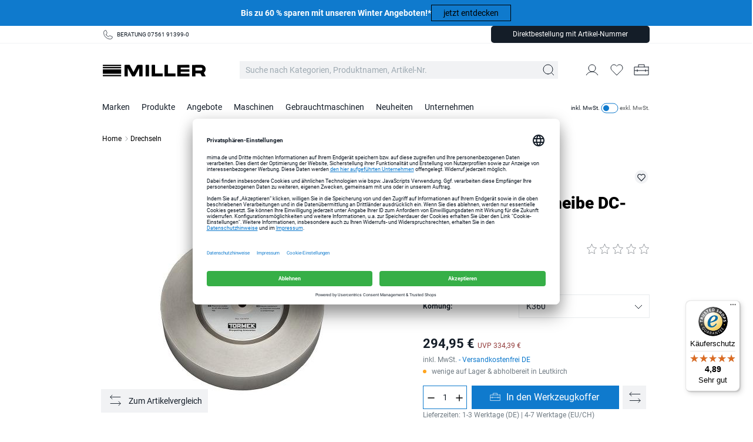

--- FILE ---
content_type: text/html; charset=UTF-8
request_url: https://www.mima.de/tormek-diamantschleifscheiben-nr.html?varID=17816c758224533b8a29029cc1a294f8&force_sid=dgq3ll6vpgq2hfs8ftavfa5nkp
body_size: 32036
content:
<!DOCTYPE html>
<html lang="de" >
<head>
<!-- Google Tag Manager-->
<script type="text/javascript">
        window.dataLayer = window.dataLayer || [];
        function gtag() {
            dataLayer.push(arguments);
        }

        gtag("consent", "default", {
            ad_user_data: "denied",
            ad_personalization: "denied",
            ad_storage: "denied",
            analytics_storage: "denied",
            wait_for_update: 2000
        });

        gtag("set", "ads_data_redaction", true);
    </script>
<script>
        		 dataLayer = [{"pageType":"details","categoryPath":"Produkte\/Drechseln","categoryTitle":"Drechseln","category_sort":"","url-error_type":"","url-error_url":""}]; dataLayer.push({"prod_status":"1","prod_availability":"NOS","prod_manufacturer":"Tormek","prod_id_EAN":"7392485006220","prod_id_artnum":"TOR-DC-250","prod_id_artnum_Parent":"V-TOR-DE250","prod_id":"17816c758224533b8a29029cc1a294f8","prod_id-Parent":"8d22efa20b434efe4498f8fe23d5b163","prod_name":"Diamantschleifscheibe DC-250","prod_basePrice":"","prod_price":294.95,"prod_priceNet":247.86,"prod_priceBrut":294.95,"prod_priceOld":334.39,"prod_variant":"K360","prod_stock":0,"ecommerce":{"detail":{"products":[{"name":"Diamantschleifscheibe DC-250","id":"TOR-DC-250","price":247.86,"brand":"Tormek","category":"Produkte\/Drechseln","variant":"K360"}]}}}); 
				dataLayer.push({"session_multilang":"de","isCacheHit":false,"internal_traffic":false,"basket_quantity":"0","currentBasket":{"event":"viewCartCurrentBasket","eventCategory":"viewCartCurrentBasket","eventAction":"","eventLabel":"","eventValue":"","viewCartItems":[]},"currentBasket_value":0,"user_oxuserId":"","user_customerId":"","user_mailMd5":"","user_sha256":"","user_email":"","user_existingUser":"0","user_loginStatus":"0","user_newsletter":"0","user_gender":"F","user_birthday":""});
    </script>
<script>
        (function(w,d,s,l,i){
            w[l]=w[l]||[];
            w[l].push({'gtm.start':new Date().getTime(),event:'gtm.js'});
            var f=d.getElementsByTagName(s)[0],j=d.createElement(s),dl=l!='dataLayer'?'&l='+l:'';
            j.async=true;j.src='https://st.mima.de/gtm.js?id='+i+dl;
            j.setAttribute('data-cfasync', 'false');
            f.parentNode.insertBefore(j,f);
        })(window,document,'script','dataLayer','GTM-P35P5S4');
    </script>
<!-- End Google Tag Manager-->
<meta http-equiv="X-UA-Compatible" content="IE=edge"><meta name="viewport" id="Viewport" content="width=device-width, initial-scale=1, maximum-scale=1, minimum-scale=1, user-scalable=no, shrink-to-fit=no"><meta http-equiv="Content-Type" content="text/html; charset=UTF-8"><title>Tormek Diamantschleifscheibe DC-250 | mima.de</title><meta name="ROBOTS" content="INDEX, FOLLOW"><script>if (undefined === window.EnderecoIntegrator) {window.EnderecoIntegrator = {};}if (!window.EnderecoIntegrator.onLoad) {window.EnderecoIntegrator.onLoad = [];}if (!window.EnderecoIntegrator.$globalFilters) {window.EnderecoIntegrator.$globalFilters = {anyActive: [],anyMissing: [],isModalAreaFree: []};}window.EnderecoIntegrator.$globalFilters.isModalAreaFree.push(function(areaFree, reference) {if (!window.EnderecoIntegrator.ready) {return false;} else {return areaFree;}});function enderecoInitAMS(prefix, config, cb, withDelay = false) {const initializeAMS = () => {const EAO = window.EnderecoIntegrator.initAMS(prefix, config);if (cb) {cb(EAO);}};const executeInit = () => {if (!withDelay) {initializeAMS();} else {setTimeout(initializeAMS, 1000);}};if (window.EnderecoIntegrator.initAMS) {executeInit();} else {window.EnderecoIntegrator.onLoad.push(executeInit);}}</script><script>if (undefined === window.EnderecoIntegrator) {window.EnderecoIntegrator = {};}if (!window.EnderecoIntegrator.onLoad) {window.EnderecoIntegrator.onLoad = [];}if (!window.EnderecoIntegrator.$globalFilters) {window.EnderecoIntegrator.$globalFilters = {anyActive: [],anyMissing: [],isModalAreaFree: []};}window.EnderecoIntegrator.$globalFilters.isModalAreaFree.push(function(areaFree, reference) {if (!window.EnderecoIntegrator.ready) {return false;} else {return areaFree;}});function enderecoInitAMS(prefix, config, cb, withDelay = false) {const initializeAMS = () => {const EAO = window.EnderecoIntegrator.initAMS(prefix, config);if (cb) {cb(EAO);}};const executeInit = () => {if (!withDelay) {initializeAMS();} else {setTimeout(initializeAMS, 1000);}};if (window.EnderecoIntegrator.initAMS) {executeInit();} else {window.EnderecoIntegrator.onLoad.push(executeInit);}}</script><meta name="description" content="Tormek Diamantschleifscheibe DC-250 ✓ Kompetente Beratung ✓ Top Qualität ➤ JETZT KAUFEN auf mima.de! Tormek Diamantschleifscheibe DC-250Tormeks"> <meta property="og:site_name" content="https://www.mima.de/"><meta property="og:title" content="Diamantschleifscheibe DC-250 K360 | mima.de"><meta property="og:description" content="Tormek Diamantschleifscheibe DC-250 ✓ Kompetente Beratung ✓ Top Qualität ➤ JETZT KAUFEN auf mima.de! Tormek Diamantschleifscheibe DC-250Tormeks"><meta property="og:type" content="product"><meta property="og:image" content="https://static.mima.de/out/pictures/generated/product/1/464_464_75/tormek-diamant-schleifrad-tor-dc-250.jpg"><meta property="og:url" content="https://www.mima.de/tormek-diamantschleifscheiben-250-mm.html"><link rel="canonical" href="https://www.mima.de/tormek-diamantschleifscheiben-250-mm.html">
<link rel="shortcut icon" type="image/x-icon" href="https://www.mima.de/out/MILNEU/img/favicons/favicon.ico">
<link rel="icon" type="image/x-icon" href="https://www.mima.de/out/MILNEU/img/favicons/favicon.ico">
<link rel="icon" type="image/png" href="https://www.mima.de/out/MILNEU/img/favicons/favicon-16x16.png" sizes="16x16">
<link rel="icon" type="image/png" href="https://www.mima.de/out/MILNEU/img/favicons/favicon-32x32.png" sizes="32x32">
<link rel="icon" type="image/png" href="https://www.mima.de/out/MILNEU/img/favicons/android-chrome-36x36.png" sizes="36x36">
<link rel="icon" type="image/png" href="https://www.mima.de/out/MILNEU/img/favicons/android-chrome-48x48.png" sizes="48x48">
<link rel="icon" type="image/png" href="https://www.mima.de/out/MILNEU/img/favicons/android-chrome-72x72.png" sizes="72x72">
<link rel="icon" type="image/png" href="https://www.mima.de/out/MILNEU/img/favicons/android-chrome-96x96.png" sizes="96x96">
<link rel="icon" type="image/png" href="https://www.mima.de/out/MILNEU/img/favicons/android-chrome-144x144.png" sizes="144x144">
<link rel="icon" type="image/png" href="https://www.mima.de/out/MILNEU/img/favicons/android-chrome-192x192.png" sizes="192x192">
<link rel="icon" type="image/png" href="https://www.mima.de/out/MILNEU/img/favicons/android-chrome-256x256.png" sizes="256x256">
<link rel="icon" type="image/png" href="https://www.mima.de/out/MILNEU/img/favicons/android-chrome-512x512.png" sizes="512x512">
<link rel="icon" type="image/png" href="https://www.mima.de/out/MILNEU/img/favicons/android-chrome-384x384.png" sizes="384x384">
<link rel="icon" type="image/png" href="https://www.mima.de/out/MILNEU/img/favicons/android-chrome-512x512.png" sizes="512x512">
<link rel="apple-touch-icon" sizes="180x180" href="https://www.mima.de/out/MILNEU/img/favicons/apple-touch-icon.png">
<link rel="apple-touch-icon" sizes="57x57" href="https://www.mima.de/out/MILNEU/img/favicons/apple-touch-icon-57x57.png">
<link rel="apple-touch-icon" sizes="60x60" href="https://www.mima.de/out/MILNEU/img/favicons/apple-touch-icon-60x60.png">
<link rel="apple-touch-icon" sizes="72x72" href="https://www.mima.de/out/MILNEU/img/favicons/apple-touch-icon-72x72.png">
<link rel="apple-touch-icon" sizes="76x76" href="https://www.mima.de/out/MILNEU/img/favicons/apple-touch-icon-76x76.png">
<link rel="apple-touch-icon" sizes="114x114" href="https://www.mima.de/out/MILNEU/img/favicons/apple-touch-icon-114x114.png">
<link rel="apple-touch-icon" sizes="120x120" href="https://www.mima.de/out/MILNEU/img/favicons/apple-touch-icon-120x120.png">
<link rel="apple-touch-icon" sizes="144x144" href="https://www.mima.de/out/MILNEU/img/favicons/apple-touch-icon-144x144.png">
<link rel="apple-touch-icon" sizes="152x152" href="https://www.mima.de/out/MILNEU/img/favicons/apple-touch-icon-152x152.png">
<link rel="apple-touch-icon" sizes="180x180" href="https://www.mima.de/out/MILNEU/img/favicons/apple-touch-icon-180x180.png">
<meta name="msapplication-TileImage" content="https://www.mima.de/out/MILNEU/img/favicons/mstile-144x144.png">
<meta name="msapplication-square70x70logo" content="https://www.mima.de/out/MILNEU/img/favicons/mstile-70x70.png">
<meta name="msapplication-square144x144logo" content="https://www.mima.de/out/MILNEU/img/favicons/mstile-144x144.png">
<meta name="msapplication-square150x150logo" content="https://www.mima.de/out/MILNEU/img/favicons/mstile-150x150.png">
<meta name="msapplication-wide310x150logo" content="https://www.mima.de/out/MILNEU/img/favicons/mstile-310x150.png">
<meta name="msapplication-square310x310logo" content="https://www.mima.de/out/MILNEU/img/favicons/mstile-310x310.png">
<link rel="manifest" href="https://www.mima.de/out/MILNEU/img/favicons/site.webmanifest">
<link rel="mask-icon" href="https://www.mima.de/out/MILNEU/img/favicons//safari-pinned-tab.svg" color="#5bbad5">
<meta name="application-name" content="mima"/>
<meta name="apple-mobile-web-app-title" content="mima"/>
<meta name="msapplication-config" content="https://www.mima.de/out/MILNEU/img/favicons/browserconfig.xml">
<meta name="msapplication-tooltip" content="mima"/>
<meta name="msapplication-starturl" content="https://www.mima.de/index.php?force_sid=dgq3ll6vpgq2hfs8ftavfa5nkp&amp;"/>
<meta name="theme-color" content="#ffffff"> <meta name="msapplication-TileColor" content="#da532c">
<link rel="stylesheet" type="text/css" href="https://static.mima.de/out/combined/css/nrcombined_e8f316eefe5dfbc0fa1a897a38277d24.css?1768810378" />
<script id="usercentrics-cmp" data-settings-id="Sf-URLYrN" src="https://app.usercentrics.eu/browser-ui/latest/loader.js" async></script>
<script src="https://static.mima.de/out/MILNEU/src/js/vendor/jquery.min.js"></script>
<div class="hidden js-didfind-tracking"
data-id="DF96366679"
data-endpoint="https://as.digitaldrang.de"
data-host="www.mima.de"
data-term=""
data-filter='[]'
data-count=""
data-controller="details"
></div>
<div class="hidden js-didfind-tracking-group" data-ipgroup=""></div>
<div class="hidden js-didfind-personalization"
data-id="DF96366679"
data-endpoint="https://as.digitaldrang.de"
data-event=""
data-controller="details"
></div>
<script type="text/javascript">
    var sBaseUrl = 'https://www.mima.de/index.php?force_sid=dgq3ll6vpgq2hfs8ftavfa5nkp&amp;';var sActCl = 'details';
</script>
</head>
  <!-- OXID eShop Enterprise Edition, Version 6, Shopping Cart System (c) OXID eSales AG 2003 - 2026 - https://www.oxid-esales.com -->
<body class=" nrshop-millergmbh cl-details   activepreheader" data-instant-intensity="100">
<!-- Google Tag Manager (noscript) -->
<noscript>
<iframe src="https://www.googletagmanager.com/ns.html?id=GTM-P35P5S4" height="0" width="0" style="display:none;visibility:hidden"></iframe>     </noscript>
<!-- End Google Tag Manager (noscript) -->
<script type="application/ld+json">
        [{"@context":"http://schema.org","@type":"BreadcrumbList","itemListElement":[[{"@type":"ListItem","position":1,"item":{"@id":"https://www.mima.de/","name":"Miller GmbH"}}],[{"@type":"ListItem","position":2,"item":{"@id":"https://www.mima.de/produkte/?force_sid=dgq3ll6vpgq2hfs8ftavfa5nkp","name":"Produkte"}}],[{"@type":"ListItem","position":3,"item":{"@id":"https://www.mima.de/tormek-diamantschleifscheiben-nr.html?varID=17816c758224533b8a29029cc1a294f8&amp;force_sid=dgq3ll6vpgq2hfs8ftavfa5nkp","name":"Diamantschleifscheibe DC-250"}}]]},{"@context":"http://schema.org/","@type":"Product","name":"Diamantschleifscheibe DC-250","image":"https://static.mima.de/out/pictures/generated/product/1/464_464_75/tormek-diamant-schleifrad-tor-dc-250.jpg","review":[],"brand":"Tormek","offers":{"@type":"AggregateOffer","lowPrice":226.05,"highPrice":247.86,"priceCurrency":"EUR"},"sku":"TOR-DC-250","mpn":"DC-250"}]
    </script>
<div style="display: none;">
<?xml version="1.0" encoding="utf-8"?>
<svg version="1.1" id="Ebene_1" xmlns="http://www.w3.org/2000/svg" xmlns:xlink="http://www.w3.org/1999/xlink" x="0px" y="0px"
viewBox="0 0 64 64" style="enable-background:new 0 0 64 64;" xml:space="preserve">
<style type="text/css">
.st0{fill: #009ebc;}
</style>
<symbol id="shoppingBag">
<path class="st0" d="M55.8,11.8c-0.1-1.4-1-1.7-1-1.7s-4.6,0-10.9-0.1c0.1-2.4,0.3-7.6-1.1-8.7c-1.8-1.4-15.6-1.8-17.7-0.4
c-1.8,1.3-1.8,6.9-1.8,9c-6.2,0-10.7,0-11.2,0L10.2,10c0,0-0.6,0.1-0.6,0.8C9.6,11.5,6.1,64,6.1,64l51.8-3.5
C57.9,60.5,55.8,12.9,55.8,11.8z M27.9,10L28,4.1l11.6,0.1v5.9C35.9,10,31.6,10,27.9,10z"/>
<text class="shopping-bag-text" x="32" y="43" stroke="none" fill="#FFFFFF" style="font-size: 225%; text-anchor: middle;">0</text>
</symbol>
<symbol id="shoppingBagMini">
<polygon class="shopping-bag-stroke" fill="none" stroke="currentColor" stroke-width="2" stroke-miterlimit="10" points="44,18 54,18 54,63 10,63 10,18 20,18 "/>
<path class="shopping-bag-stroke" fill="none" stroke="currentColor" stroke-width="2" stroke-miterlimit="10" d="M22,24V11c0-5.523,4.477-10,10-10s10,4.477,10,10v13"/>
<text class="shopping-bag-text" x="32" y="43" stroke="currentColor" fill="#FFFFFF" stroke-width="2" style="font-size: 225%; text-anchor: middle;">0</text>
</symbol>
</svg>            </div>
<div class="preheader-banner">
<div class="container-fluid dd-ve-container clearfix"><div class="row"><div class="col-lg-12 col-lg-offset-0 col-xs-12 col-md-12 col-md-offset-0 col-sm-12 col-sm-offset-0"><a href="https://www.mima.de/angebote/jubilaeumsangebote/">
<div class="vcmspreheaderbanner dd-shortcode-milneu_preheader_banner " style="background-color: #0f7acd">
<div class="container vcmspreheaderbanner-content-wrapper">
<div class="vcmspreheaderbanner-content">
<div class="vcmspreheaderbanner-text"><p><font color="#ffffff"><b>Bis zu 60 % sparen mit unseren Winter Angeboten!*</b></font></p></div>
</div>
<div class="vcmspreheaderbanner-button hidden-xs">
<button class="btn btn-transparent-black btn-inline" title="jetzt entdecken">jetzt entdecken</button>
</div>
</div>
</div>
</a></div></div></div>    </div>
<div class="preheader hidden-xs hidden-sm ">
<div class="inheader container">
<div class="row">
<div class="presliders">
<div class="container-fluid dd-ve-container clearfix"><div class="row"><div class="col-lg-12 col-lg-offset-0 col-xs-12 col-md-12 col-md-offset-0 col-sm-12 col-sm-offset-0"><div class="dd-shortcode-text"><div class="presliders">
<div class="container-fluid dd-ve-container clearfix">
<div class="row">
<div class="col-lg-4 col-lg-offset-0 col-xs-12 col-md-4 col-md-offset-0 col-sm-4 col-sm-offset-0">
<div class="dd-shortcode-text">
<a href="tel:075619139950" class="prehader-order-phone">BERATUNG 07561 91399-0</a></div></div><div class="col-lg-2 col-lg-offset-0 col-xs-12 col-md-2 col-md-offset-0 col-sm-3 col-sm-offset-0"><div class="dd-shortcode-text"><br></div>
</div>
<div class="col-lg-6 col-lg-offset-0 col-xs-12 col-md-6 col-md-offset-0 col-sm-5 col-sm-offset-0">
<div class="dd-shortcode-text preheader-right">
<div class="directorder-wrapper ">
<div class="input-group-btn">
<button type="button" class="btn btn-default js-directorder-init directorder-init" title="Direktbestellung mit Artikel-Nummer">Direktbestellung mit Artikel-Nummer</button>
</div>
<div class="directorder-content">
<div class="directorder-content-text">Hier können Sie durch Eingabe der Artikelnummern und Mengen mehrere Produkte auf einmal dem Warenkorb hinzufügen:</div>
<div class="directorder-content-rows">
<div class="directorder-content-row first-row">
<div class="directorder-content-row-number">Artikel-Nr.</div>
<div class="directorder-content-row-amount">Anzahl</div>
</div>
<div class="directorder-content-row directorder-content-row_1">
<div class="hidden js-directorder-hiddenfields">
<input type="hidden" name="anid" class="anid" value="">
</div>
<div class="directorder-content-row-number">
<label for="searchParamDirectOrder4773" class="sr-only">Artikel-Nr.</label>
<input id="searchParamDirectOrder4773" class="searchParamDirectOrder" type="text" name="searchparam1234" value="" placeholder="Artikel-Nr.">
<div class="didfi-autocomplete-directorder-container js-didfi-directorder-container hidden" data-langid="0" data-shopid="1" data-basedir="https://www.mima.de/">
<div class="container">
<div id="didfiAutocomplete" class="didfiAutocomplete autocomplete-content"></div>
</div>
</div>
</div>
<div class="directorder-content-row-amount js-directorder-row-amount">
<label for="directOrderAmount4773" class="sr-only">Anzahl</label>
<input id="directOrderAmount4773" type="text" data-number="1" placeholder="Anzahl">
</div>
</div>
</div>
<div class="directorder-content-more js-directorder-addMore">
Weitere Artikel hinzufügen <span class="directorder-content-more-plus">+</span>
</div>
<div class="directorder-content-tobasket">
<button class="btn btn-primary js-directorder-tobasket">In den Werkzeugkoffer legen</button>
</div>
<div class="directorder-content-row hidden js-autosuggest-for-copy">
<div class="hidden js-directorder-hiddenfields">
<input type="hidden" name="anid" class="anid" value="">
</div>
<div class="directorder-content-row-number">
<label for="searchParamDirectOrderClone2380" class="sr-only">Artikel-Nr.</label>
<input id="searchParamDirectOrderClone2380" class="searchParamDirectOrder" type="text" name="searchparam" value="" placeholder="Artikel-Nr.">
<div class="didfi-autocomplete-directorder-container js-didfi-directorder-container hidden" data-langid="0" data-shopid="1" data-basedir="https://www.mima.de/">
<div class="container">
<div id="didfiAutocomplete" class="didfiAutocomplete autocomplete-content"></div>
</div>
</div>
</div>
<div class="directorder-content-row-amount js-directorder-row-amount">
<label for="directOrderAmount2380" class="sr-only">Anzahl</label>
<input id="directOrderAmount2380" type="text" placeholder="Anzahl">
</div>
</div>
</div>
</div><div><br></div>
</div>
</div>
</div></div></div></div></div></div></div>                </div>
</div>
</div>
</div>
<header class="header clearfix" id="header">
<nav class="navbar navbar-default" role="navigation">
<div class="container" data-nosnippet="true">
<div class="navbar-header">
<div class="row">
<div class="header-logo col-xs-8 col-md-3">
<a class="navbar-brand" href="https://www.mima.de/index.php?force_sid=dgq3ll6vpgq2hfs8ftavfa5nkp&amp;" title="Miller GmbH">
<div class="logo"></div>
</a>
</div>
<div class="search-col js-searchactionbar col-md-7 ">
<form class="form search" role="form" action="https://www.mima.de/index.php?force_sid=dgq3ll6vpgq2hfs8ftavfa5nkp&amp;" method="get" name="search">
<input type="hidden" name="stoken" value="EF6BE3E1" /><input type="hidden" name="sid" value="dgq3ll6vpgq2hfs8ftavfa5nkp" />
<input type="hidden" name="lang" value="0" />
<input type="hidden" name="cl" value="search">
<label for="searchParam" class="sr-only">Suche nach Kategorien, Produktnamen, Artikel-Nr. </label>
<input class="form-control" type="text" id="searchParam" name="searchparam" value="" placeholder="Suche nach Kategorien, Produktnamen, Artikel-Nr. ">
<div class="input-group-btn btnbox">
<button type="submit" class="btn btn-primary" title="Suchen"></button>
</div>
</form>
<div class="didfi-autocomplete-container hidden" data-langid="0" data-shopid="1" data-basedir="https://www.mima.de/">
<div class="container">
<div id="didfiAutocomplete" class="autocomplete-content"></div>
</div>
</div>                        </div>
<div class="nav-secondary pull-right menus-col col-xs-5 col-md-2 ">
<div class="menu-dropdowns pull-right">
<div class="btn-group search-menu js-tooglesearchform">
<button type="button" class="btn dropdown-toggle" aria-label="Service Menu Suche"></button>
</div>
<div class="btn-group service-menu showLogin overlaybox  hide-login-xxs">
<button type="button" class="btn dropdown-toggle offcanvas-toggle" data-toggle="offcanvas" data-target="#loginboxOffcanvas" aria-label="Mein Konto"></button>
<ul class="dropdown-menu dropdown-menu-right pull-right" role="menu">
<li class="headline" role="menuitem">
<div class="container">
Mein Konto
<div class="closeit"></div>
</div>
</li>
<li class="container" role="menuitem">
<div class="row">
<div class="col-xs-12">
<div class="service-menu-box clearfix">
<form class="form" id="login" name="login" action="https://www.mima.de/index.php?force_sid=dgq3ll6vpgq2hfs8ftavfa5nkp&amp;" method="post">
<div id="loginBox" class="loginBox" >
<input type="hidden" name="stoken" value="EF6BE3E1" /><input type="hidden" name="sid" value="dgq3ll6vpgq2hfs8ftavfa5nkp" />
<input type="hidden" name="lang" value="0" />
<input type="hidden" name="cnid" value="70000" />
<input type="hidden" name="listtype" value="list" />
<input type="hidden" name="actcontrol" value="details" />
<input type="hidden" name="fnc" value="login_noredirect">
<input type="hidden" name="cl" value="details">
<input type="hidden" name="pgNr" value="0">
<input type="hidden" name="CustomError" value="loginBoxErrors">
<input type="hidden" name="anid" value="17816c758224533b8a29029cc1a294f8">
<div class="form-group mail col-xs-6">
<label for="loginEmail4868" class="sr-only">E-Mail-Adresse</label>
<input id="loginEmail4868" type="email" name="lgn_usr" value="" class="form-control" placeholder="E-Mail-Adresse">
</div>
<div class="form-group pwd col-xs-6">
<div class="input-group">
<label for="loginPasword4868" class="sr-only">Passwort</label>
<input id="loginPasword4868" type="password" name="lgn_pwd" class="form-control js-toggle-pwd" value="" placeholder="Passwort" autocapitalize="none" autocorrect="none">
<i class="icon-eye-pwd"></i>
</div>
<div class="infos">
<div class="checkbox">
<fieldset>
<legend class="sr-only">Passwort merken</legend>
<input type="checkbox" value="1" name="lgn_cook" id="remember4868">
<label for="remember4868">
Passwort merken
</label>
</fieldset>
</div>
<span class="pull-right">
<a class="forgotPasswordOpener" href="https://www.mima.de/passwort-vergessen-nr/?force_sid=dgq3ll6vpgq2hfs8ftavfa5nkp" title="Passwort vergessen">Passwort vergessen</a>
</span>
</div>
</div>
<div class="form-group login col-xs-6">
<button type="submit" class="btn btn-primary">Anmelden</button>
</div>
<div class="form-group register col-xs-6">
<div>
<div class="register-headline">Neu bei uns?</div>
<div class="register-text">Durch Ihre Anmeldung in unserem Shop profitieren Sie von einem schnelleren Bestellvorgang, können mehrere Versandadressen speichern und ihre Bestellungen in Ihrem persönlichen Benutzerkonto einsehen.</div>
</div>
<a class="btn btn-secondary" id="registerLink" role="button" href="https://www.mima.de/konto-eroeffnen/?force_sid=dgq3ll6vpgq2hfs8ftavfa5nkp" title="Registrieren">Registrieren</a>
</div>
<div class="clear"></div>
</div>
</form>
</div>
</div>
</div>
</li>
</ul>
</div>
<div class="btn-group nrMF_menu overlaybox">
<button type="button" class="btn offcanvas-toggle offcanvas-toggle-close js-minilist-toggle" data-toggle="offcanvas" data-target="#js-bootstrap-offcanvas-minifavlist" >
<div class="icon"></div>
<span class="itemcounter" style="display:none;"><span class="itemcount ">0</span></span>
<span class="text hidden-xs hidden-sm">Merkliste</span>
</button>
</div>
<div class="btn-group minibasket-menu overlaybox js-minibasketcontent" data-total="0,00 €">
<button type="button" class="hidden-lg hidden-md btn dropdown-toggle js-minibasketbutton offcanvas-toggle " data-href="https://www.mima.de/warenkorb/?force_sid=dgq3ll6vpgq2hfs8ftavfa5nkp">
<span class="text sr-only">Werkzeugkoffer</span>
<span class="itemcounter js-minibasketcounter hidden"><span class="itemcount js-minibasketcount ">0</span></span>
</button>
<button type="button" class="hidden-sm hidden-xs btn dropdown-toggle js-minibasketbutton offcanvas-toggle " data-toggle="offcanvas" data-target="#minibasketOffcanvas" data-href="https://www.mima.de/warenkorb/?force_sid=dgq3ll6vpgq2hfs8ftavfa5nkp">
<span class="text sr-only">Werkzeugkoffer</span>
<span class="itemcounter js-minibasketcounter hidden"><span class="itemcount js-minibasketcount ">0</span></span>
</button>
<a href="https://www.mima.de/warenkorb/?force_sid=dgq3ll6vpgq2hfs8ftavfa5nkp" aria-label="Zum Werkzeugkoffer">
<div class="hidden-sm hidden-xs dropdown-toggle basket-btn "></div>
</a>
<div class="hidden-xs hidden-sm hidden js-minibasketrawcontent">
Der Warenkorb ist leer.
</div>
</div>
<div class="header-mobile-icon btn-group hidden-md hidden-lg">
<a type="button" class="navbar-toggle pull-left" href="#mobile-navflyout" >
<span class="sr-only">Toggle navigation</span>
<div class="hamburger-icon"></div>
</a>
</div>
</div>
</div>
</div>
</div>
<div class="navigation navbar-offcanvas navbar-offcanvas-touch clearfix" id="js-bootstrap-offcanvas">
<div class="visible-xs visible-sm">
<a class="navbar-brand" href="https://www.mima.de/index.php?force_sid=dgq3ll6vpgq2hfs8ftavfa5nkp&amp;" title="Miller GmbH">
<div class="logo"></div>
</a>
<div class="close-menu js-closemenu"></div>
</div>
<ul class="nav navbar-nav container-fluid dd-ve-container fixed-navigation" data-navdelaytime="250">
<li class="first-category dropdown">
<a href="https://www.mima.de/marken/?force_sid=dgq3ll6vpgq2hfs8ftavfa5nkp">
<span class="first-category-title" data-pseudo-title="Marken">Marken</span>
</a>
<ul id="second-level-manufacturer_" role="menu" class="second-category dropdown-menu manufacturer-dropdown">
<li role="menuitem">
<div class="container-fluid dd-ve-container clearfix"><div class="row"><div class="col-lg-12 col-lg-offset-0 col-xs-12 col-md-12 col-md-offset-0 col-sm-12 col-sm-offset-0"><div class="vcmsspacer hidden-md hidden-lg dd-shortcode-milneu_spacer " style="height: 20px;"></div>
<div class="vcmsspacer hidden-xs hidden-sm dd-shortcode-milneu_spacer " style="height: 20px;"></div></div></div><div class="row"><div class="col-lg-4 col-lg-offset-0 col-xs-12 col-sm-12 col-md-4 col-md-offset-0 col-sm-offset-0"><div class="vcmstopbrand dd-shortcode-milneu_brandbest ">
<div class="vcmstopbrand-wrapper row">
<div class="vcmstopbrand-headline">
Top Marken
</div>
<div class="vcmstopbrand-brands">
<div class="vcmstopbrand-item col-xs-12 col-sm-6">
<a href="https://www.mima.de/marken/format4/?force_sid=dgq3ll6vpgq2hfs8ftavfa5nkp" title="Format4 - Alle Artikel ansehen">
<span>Format4</span>
</a>
</div>
<div class="vcmstopbrand-item col-xs-12 col-sm-6">
<a href="https://www.mima.de/marken/barth/?force_sid=dgq3ll6vpgq2hfs8ftavfa5nkp" title="Barth - Alle Artikel ansehen">
<span>Barth</span>
</a>
</div>
<div class="vcmstopbrand-item col-xs-12 col-sm-6">
<a href="https://www.mima.de/marken/ent/?force_sid=dgq3ll6vpgq2hfs8ftavfa5nkp" title="ENT - Alle Artikel ansehen">
<span>ENT</span>
</a>
</div>
<div class="vcmstopbrand-item col-xs-12 col-sm-6">
<a href="https://www.mima.de/marken/shaper/?force_sid=dgq3ll6vpgq2hfs8ftavfa5nkp" title="Shaper - Alle Artikel ansehen">
<span>Shaper</span>
</a>
</div>
<div class="vcmstopbrand-item col-xs-12 col-sm-6">
<a href="https://www.mima.de/marken/fisch/?force_sid=dgq3ll6vpgq2hfs8ftavfa5nkp" title="FISCH - Alle Artikel ansehen">
<span>FISCH</span>
</a>
</div>
<div class="vcmstopbrand-item col-xs-12 col-sm-6">
<a href="https://www.mima.de/marken/makita/?force_sid=dgq3ll6vpgq2hfs8ftavfa5nkp" title="Makita - Alle Artikel ansehen">
<span>Makita</span>
</a>
</div>
<div class="vcmstopbrand-item col-xs-12 col-sm-6">
<a href="https://www.mima.de/marken/hammer/?force_sid=dgq3ll6vpgq2hfs8ftavfa5nkp" title="HAMMER - Alle Artikel ansehen">
<span>HAMMER</span>
</a>
</div>
<div class="vcmstopbrand-item col-xs-12 col-sm-6">
<a href="https://www.mima.de/marken/milwaukee/?force_sid=dgq3ll6vpgq2hfs8ftavfa5nkp" title="Milwaukee - Alle Artikel ansehen">
<span>Milwaukee</span>
</a>
</div>
<div class="vcmstopbrand-item col-xs-12 col-sm-6">
<a href="https://www.mima.de/marken/ruwi/?force_sid=dgq3ll6vpgq2hfs8ftavfa5nkp" title="RUWI - Alle Artikel ansehen">
<span>RUWI</span>
</a>
</div>
<div class="vcmstopbrand-item col-xs-12 col-sm-6">
<a href="https://www.mima.de/marken/mafell/?force_sid=dgq3ll6vpgq2hfs8ftavfa5nkp" title="Mafell - Alle Artikel ansehen">
<span>Mafell</span>
</a>
</div>
<div class="vcmstopbrand-item col-xs-12 col-sm-6">
<a href="https://www.mima.de/marken/prebena/?force_sid=dgq3ll6vpgq2hfs8ftavfa5nkp" title="Prebena - Alle Artikel ansehen">
<span>Prebena</span>
</a>
</div>
<div class="vcmstopbrand-item col-xs-12 col-sm-6">
<a href="https://www.mima.de/marken/lamello/?force_sid=dgq3ll6vpgq2hfs8ftavfa5nkp" title="Lamello - Alle Artikel ansehen">
<span>Lamello</span>
</a>
</div>
<div class="vcmstopbrand-item col-xs-12 col-sm-6">
<a href="https://www.mima.de/marken/felder/?force_sid=dgq3ll6vpgq2hfs8ftavfa5nkp" title="Felder - Alle Artikel ansehen">
<span>Felder</span>
</a>
</div>
<div class="vcmstopbrand-item col-xs-12 col-sm-6">
<a href="https://www.mima.de/marken/schneider/?force_sid=dgq3ll6vpgq2hfs8ftavfa5nkp" title="Schneider - Alle Artikel ansehen">
<span>Schneider</span>
</a>
</div>
<div class="vcmstopbrand-item col-xs-12 col-sm-6">
<a href="https://www.mima.de/marken/fein/?force_sid=dgq3ll6vpgq2hfs8ftavfa5nkp" title="Fein - Alle Artikel ansehen">
<span>Fein</span>
</a>
</div>
<div class="vcmstopbrand-item col-xs-12 col-sm-6">
<a href="https://www.mima.de/marken/tormek/?force_sid=dgq3ll6vpgq2hfs8ftavfa5nkp" title="Tormek - Alle Artikel ansehen">
<span>Tormek</span>
</a>
</div>
<div class="vcmstopbrand-item col-xs-12 col-sm-6">
<a href="https://www.mima.de/marken/miller/?force_sid=dgq3ll6vpgq2hfs8ftavfa5nkp" title="Miller - Alle Artikel ansehen">
<span>Miller</span>
</a>
</div>
<div class="vcmstopbrand-item col-xs-12 col-sm-6">
<a href="https://www.mima.de/marken/eibenstock/?force_sid=dgq3ll6vpgq2hfs8ftavfa5nkp" title="Eibenstock - Alle Artikel ansehen">
<span>Eibenstock</span>
</a>
</div>
<div class="vcmstopbrand-item col-xs-12 col-sm-6">
<a href="https://www.mima.de/marken/bessey/?force_sid=dgq3ll6vpgq2hfs8ftavfa5nkp" title="Bessey - Alle Artikel ansehen">
<span>Bessey</span>
</a>
</div>
<div class="vcmstopbrand-item col-xs-12 col-sm-6">
<a href="https://www.mima.de/marken/aigner-werkzeuge/?force_sid=dgq3ll6vpgq2hfs8ftavfa5nkp" title="Aigner Werkzeuge - Alle Artikel ansehen">
<span>Aigner Werkzeuge</span>
</a>
</div>
<div class="vcmstopbrand-item col-xs-12 col-sm-6">
<a href="https://www.mima.de/marken/dewalt/?force_sid=dgq3ll6vpgq2hfs8ftavfa5nkp" title="Dewalt - Alle Artikel ansehen">
<span>Dewalt</span>
</a>
</div>
<div class="vcmstopbrand-item col-xs-12 col-sm-6">
<a href="https://www.mima.de/marken/festool/?force_sid=dgq3ll6vpgq2hfs8ftavfa5nkp" title="Festool - Alle Artikel ansehen">
<span>Festool</span>
</a>
</div>
</div>
<div class="vcmstopbrand-button">
<a href="https://www.mima.de/marken/?force_sid=dgq3ll6vpgq2hfs8ftavfa5nkp">
<button type="button" class="btn btn-primary">Alle anzeigen</button>
</a>
</div>
</div>
</div></div><div class="col-lg-4 col-lg-offset-0 col-xs-12 col-sm-12 col-md-4 col-md-offset-0 col-sm-offset-0"><div class="manufacturerfilter nfmanufacturerfilter vcms dd-shortcode-milneu_manufacturersearch js-manufacturersearch  ">
<p class="navcategory-parent">
Markensuche
</p>
<label class="control-label js-manufacturersearch-label">
z.B. Mustermarke
</label>
<form action="https://www.mima.de/index.php?" method="GET">
<input type="hidden" name="cl" value="search">
<input type="hidden" name="actcontrol" value="search">
<input type="hidden" name="listtype" value="search">
<input type="hidden" name="fnc" value="executefilter">
<input type="hidden" name="searchparam" value="">
<select class="manufacturersearch" name="attrfilter[manufacturer.oxtitle][]" data-live-search="true" data-live-search-placeholder="z.B. Mustermarke" title="Marken Suche" data-sanitize="false" data-virtual-scroll="false" data-selected-text-format="static" data-size="9" multiple>
<optgroup label="#">
</optgroup>
<optgroup label="Array">
</optgroup>
<optgroup label="A">
<option class="end answer jsspecialanswer article-wrapper" value="Aigner Sicherheitstechnik" data-count="">
Aigner Sicherheitstechnik
</option>
<option class="end answer jsspecialanswer article-wrapper" value="Aigner Werkzeuge" data-count="">
Aigner Werkzeuge
</option>
<option class="end answer jsspecialanswer article-wrapper" value="AKE" data-count="">
AKE
</option>
<option class="end answer jsspecialanswer article-wrapper" value="AL-KO" data-count="">
AL-KO
</option>
<option class="end answer jsspecialanswer article-wrapper" value="Alpen" data-count="">
Alpen
</option>
<option class="end answer jsspecialanswer article-wrapper" value="ANKE" data-count="">
ANKE
</option>
<option class="end answer jsspecialanswer article-wrapper" value="Arbortech" data-count="">
Arbortech
</option>
<option class="end answer jsspecialanswer article-wrapper" value="as Schwabe" data-count="">
as Schwabe
</option>
<option class="end answer jsspecialanswer article-wrapper" value="Avola" data-count="">
Avola
</option>
</optgroup>
<optgroup label="B">
<option class="end answer jsspecialanswer article-wrapper" value="Barbaric" data-count="">
Barbaric
</option>
<option class="end answer jsspecialanswer article-wrapper" value="Barke" data-count="">
Barke
</option>
<option class="end answer jsspecialanswer article-wrapper" value="Barth" data-count="">
Barth
</option>
<option class="end answer jsspecialanswer article-wrapper" value="beko" data-count="">
beko
</option>
<option class="end answer jsspecialanswer article-wrapper" value="BEPo" data-count="">
BEPo
</option>
<option class="end answer jsspecialanswer article-wrapper" value="Bernardo" data-count="">
Bernardo
</option>
<option class="end answer jsspecialanswer article-wrapper" value="Bessey" data-count="">
Bessey
</option>
<option class="end answer jsspecialanswer article-wrapper" value="Bindulin" data-count="">
Bindulin
</option>
<option class="end answer jsspecialanswer article-wrapper" value="BORA" data-count="">
BORA
</option>
<option class="end answer jsspecialanswer article-wrapper" value="Brennenstuhl" data-count="">
Brennenstuhl
</option>
<option class="end answer jsspecialanswer article-wrapper" value="Brennpeter" data-count="">
Brennpeter
</option>
</optgroup>
<optgroup label="C">
<option class="end answer jsspecialanswer article-wrapper" value="CARTER" data-count="">
CARTER
</option>
<option class="end answer jsspecialanswer article-wrapper" value="Chestnut" data-count="">
Chestnut
</option>
<option class="end answer jsspecialanswer article-wrapper" value="Comafer" data-count="">
Comafer
</option>
<option class="end answer jsspecialanswer article-wrapper" value="Crown" data-count="">
Crown
</option>
</optgroup>
<optgroup label="D">
<option class="end answer jsspecialanswer article-wrapper" value="Dewalt" data-count="">
Dewalt
</option>
<option class="end answer jsspecialanswer article-wrapper" value="Drechselmeister" data-count="">
Drechselmeister
</option>
<option class="end answer jsspecialanswer article-wrapper" value="Drill Doctor" data-count="">
Drill Doctor
</option>
<option class="end answer jsspecialanswer article-wrapper" value="Dronco | Osborn" data-count="">
Dronco | Osborn
</option>
</optgroup>
<optgroup label="E">
<option class="end answer jsspecialanswer article-wrapper" value="E-Coll" data-count="">
E-Coll
</option>
<option class="end answer jsspecialanswer article-wrapper" value="E-NORMpro" data-count="">
E-NORMpro
</option>
<option class="end answer jsspecialanswer article-wrapper" value="Easy Wood Tools" data-count="">
Easy Wood Tools
</option>
<option class="end answer jsspecialanswer article-wrapper" value="ECE" data-count="">
ECE
</option>
<option class="end answer jsspecialanswer article-wrapper" value="Edessö" data-count="">
Edessö
</option>
<option class="end answer jsspecialanswer article-wrapper" value="Eibenstock" data-count="">
Eibenstock
</option>
<option class="end answer jsspecialanswer article-wrapper" value="ENT" data-count="">
ENT
</option>
</optgroup>
<optgroup label="F">
<option class="end answer jsspecialanswer article-wrapper" value="FAMAG" data-count="">
FAMAG
</option>
<option class="end answer jsspecialanswer article-wrapper" value="Feichtner" data-count="">
Feichtner
</option>
<option class="end answer jsspecialanswer article-wrapper" value="Fein" data-count="">
Fein
</option>
<option class="end answer jsspecialanswer article-wrapper" value="Felder" data-count="">
Felder
</option>
<option class="end answer jsspecialanswer article-wrapper" value="Festool" data-count="">
Festool
</option>
<option class="end answer jsspecialanswer article-wrapper" value="Fetra" data-count="">
Fetra
</option>
<option class="end answer jsspecialanswer article-wrapper" value="Fimal" data-count="">
Fimal
</option>
<option class="end answer jsspecialanswer article-wrapper" value="FISCH" data-count="">
FISCH
</option>
<option class="end answer jsspecialanswer article-wrapper" value="Fischer" data-count="">
Fischer
</option>
<option class="end answer jsspecialanswer article-wrapper" value="FLOTT" data-count="">
FLOTT
</option>
<option class="end answer jsspecialanswer article-wrapper" value="Format4" data-count="">
Format4
</option>
<option class="end answer jsspecialanswer article-wrapper" value="Fortis" data-count="">
Fortis
</option>
</optgroup>
<optgroup label="G">
<option class="end answer jsspecialanswer article-wrapper" value="GANN" data-count="">
GANN
</option>
<option class="end answer jsspecialanswer article-wrapper" value="GANNOmat" data-count="">
GANNOmat
</option>
<option class="end answer jsspecialanswer article-wrapper" value="geo-FENNEL" data-count="">
geo-FENNEL
</option>
<option class="end answer jsspecialanswer article-wrapper" value="Gesipa" data-count="">
Gesipa
</option>
<option class="end answer jsspecialanswer article-wrapper" value="GM Werkzeuge" data-count="">
GM Werkzeuge
</option>
<option class="end answer jsspecialanswer article-wrapper" value="GRABO" data-count="">
GRABO
</option>
<option class="end answer jsspecialanswer article-wrapper" value="Graule" data-count="">
Graule
</option>
<option class="end answer jsspecialanswer article-wrapper" value="GUPFO" data-count="">
GUPFO
</option>
</optgroup>
<optgroup label="H">
<option class="end answer jsspecialanswer article-wrapper" value="Hager" data-count="">
Hager
</option>
<option class="end answer jsspecialanswer article-wrapper" value="HAMMER" data-count="">
HAMMER
</option>
<option class="end answer jsspecialanswer article-wrapper" value="Hapfo" data-count="">
Hapfo
</option>
<option class="end answer jsspecialanswer article-wrapper" value="Hase Safety Gloves" data-count="">
Hase Safety Gloves
</option>
<option class="end answer jsspecialanswer article-wrapper" value="HaWe" data-count="">
HaWe
</option>
<option class="end answer jsspecialanswer article-wrapper" value="hedue" data-count="">
hedue
</option>
<option class="end answer jsspecialanswer article-wrapper" value="Hegner" data-count="">
Hegner
</option>
<option class="end answer jsspecialanswer article-wrapper" value="Heller" data-count="">
Heller
</option>
<option class="end answer jsspecialanswer article-wrapper" value="HEMA" data-count="">
HEMA
</option>
<option class="end answer jsspecialanswer article-wrapper" value="HM Müllner" data-count="">
HM Müllner
</option>
<option class="end answer jsspecialanswer article-wrapper" value="Hoffmann" data-count="">
Hoffmann
</option>
<option class="end answer jsspecialanswer article-wrapper" value="Hunter" data-count="">
Hunter
</option>
</optgroup>
<optgroup label="I">
<option class="end answer jsspecialanswer article-wrapper" value="Illerleiter" data-count="">
Illerleiter
</option>
<option class="end answer jsspecialanswer article-wrapper" value="IQ-Tools" data-count="">
IQ-Tools
</option>
</optgroup>
<optgroup label="J">
<option class="end answer jsspecialanswer article-wrapper" value="JET" data-count="">
JET
</option>
<option class="end answer jsspecialanswer article-wrapper" value="Jowat" data-count="">
Jowat
</option>
<option class="end answer jsspecialanswer article-wrapper" value="Jrimac" data-count="">
Jrimac
</option>
<option class="end answer jsspecialanswer article-wrapper" value="JSO" data-count="">
JSO
</option>
</optgroup>
<optgroup label="K">
<option class="end answer jsspecialanswer article-wrapper" value="Kaindl" data-count="">
Kaindl
</option>
<option class="end answer jsspecialanswer article-wrapper" value="Kirschen" data-count="">
Kirschen
</option>
<option class="end answer jsspecialanswer article-wrapper" value="KLEIBERIT" data-count="">
KLEIBERIT
</option>
<option class="end answer jsspecialanswer article-wrapper" value="Klemmsia" data-count="">
Klemmsia
</option>
<option class="end answer jsspecialanswer article-wrapper" value="Klingspor" data-count="">
Klingspor
</option>
<option class="end answer jsspecialanswer article-wrapper" value="KNIPEX" data-count="">
KNIPEX
</option>
<option class="end answer jsspecialanswer article-wrapper" value="Krause" data-count="">
Krause
</option>
<option class="end answer jsspecialanswer article-wrapper" value="Kreg" data-count="">
Kreg
</option>
<option class="end answer jsspecialanswer article-wrapper" value="Kuper" data-count="">
Kuper
</option>
</optgroup>
<optgroup label="L">
<option class="end answer jsspecialanswer article-wrapper" value="Lamello" data-count="">
Lamello
</option>
<option class="end answer jsspecialanswer article-wrapper" value="Landefeld" data-count="">
Landefeld
</option>
<option class="end answer jsspecialanswer article-wrapper" value="Luxor" data-count="">
Luxor
</option>
<option class="end answer jsspecialanswer article-wrapper" value="Lyra" data-count="">
Lyra
</option>
</optgroup>
<optgroup label="M">
<option class="end answer jsspecialanswer article-wrapper" value="Mafell" data-count="">
Mafell
</option>
<option class="end answer jsspecialanswer article-wrapper" value="Makita" data-count="">
Makita
</option>
<option class="end answer jsspecialanswer article-wrapper" value="Mandrex" data-count="">
Mandrex
</option>
<option class="end answer jsspecialanswer article-wrapper" value="Marcrist" data-count="">
Marcrist
</option>
<option class="end answer jsspecialanswer article-wrapper" value="MAYER" data-count="">
MAYER
</option>
<option class="end answer jsspecialanswer article-wrapper" value="Milescraft" data-count="">
Milescraft
</option>
<option class="end answer jsspecialanswer article-wrapper" value="Miller" data-count="">
Miller
</option>
<option class="end answer jsspecialanswer article-wrapper" value="Milwaukee" data-count="">
Milwaukee
</option>
<option class="end answer jsspecialanswer article-wrapper" value="Mirka" data-count="">
Mirka
</option>
<option class="end answer jsspecialanswer article-wrapper" value="Moldex" data-count="">
Moldex
</option>
<option class="end answer jsspecialanswer article-wrapper" value="Müpro" data-count="">
Müpro
</option>
</optgroup>
<optgroup label="O">
<option class="end answer jsspecialanswer article-wrapper" value="OPTA Akawax" data-count="">
OPTA Akawax
</option>
</optgroup>
<optgroup label="P">
<option class="end answer jsspecialanswer article-wrapper" value="PEDI" data-count="">
PEDI
</option>
<option class="end answer jsspecialanswer article-wrapper" value="Peltor" data-count="">
Peltor
</option>
<option class="end answer jsspecialanswer article-wrapper" value="Pica" data-count="">
Pica
</option>
<option class="end answer jsspecialanswer article-wrapper" value="PICARD" data-count="">
PICARD
</option>
<option class="end answer jsspecialanswer article-wrapper" value="Piher" data-count="">
Piher
</option>
<option class="end answer jsspecialanswer article-wrapper" value="Planet Air" data-count="">
Planet Air
</option>
<option class="end answer jsspecialanswer article-wrapper" value="Prebena" data-count="">
Prebena
</option>
<option class="end answer jsspecialanswer article-wrapper" value="PROMAC" data-count="">
PROMAC
</option>
</optgroup>
<optgroup label="R">
<option class="end answer jsspecialanswer article-wrapper" value="Rali" data-count="">
Rali
</option>
<option class="end answer jsspecialanswer article-wrapper" value="Record Power" data-count="">
Record Power
</option>
<option class="end answer jsspecialanswer article-wrapper" value="Rehnen" data-count="">
Rehnen
</option>
<option class="end answer jsspecialanswer article-wrapper" value="Renuwell" data-count="">
Renuwell
</option>
<option class="end answer jsspecialanswer article-wrapper" value="Riepe" data-count="">
Riepe
</option>
<option class="end answer jsspecialanswer article-wrapper" value="Röhm" data-count="">
Röhm
</option>
<option class="end answer jsspecialanswer article-wrapper" value="Rojek" data-count="">
Rojek
</option>
<option class="end answer jsspecialanswer article-wrapper" value="Rustins" data-count="">
Rustins
</option>
<option class="end answer jsspecialanswer article-wrapper" value="RUWI" data-count="">
RUWI
</option>
</optgroup>
<optgroup label="S">
<option class="end answer jsspecialanswer article-wrapper" value="Saburrtooth" data-count="">
Saburrtooth
</option>
<option class="end answer jsspecialanswer article-wrapper" value="Salvamac" data-count="">
Salvamac
</option>
<option class="end answer jsspecialanswer article-wrapper" value="Sata" data-count="">
Sata
</option>
<option class="end answer jsspecialanswer article-wrapper" value="SawStop" data-count="">
SawStop
</option>
<option class="end answer jsspecialanswer article-wrapper" value="Schneider" data-count="">
Schneider
</option>
<option class="end answer jsspecialanswer article-wrapper" value="Shaper" data-count="">
Shaper
</option>
<option class="end answer jsspecialanswer article-wrapper" value="Shellawax" data-count="">
Shellawax
</option>
<option class="end answer jsspecialanswer article-wrapper" value="Sjöbergs" data-count="">
Sjöbergs
</option>
<option class="end answer jsspecialanswer article-wrapper" value="Sola" data-count="">
Sola
</option>
<option class="end answer jsspecialanswer article-wrapper" value="Sonstige" data-count="">
Sonstige
</option>
<option class="end answer jsspecialanswer article-wrapper" value="Sorby" data-count="">
Sorby
</option>
<option class="end answer jsspecialanswer article-wrapper" value="SPÄNEX" data-count="">
SPÄNEX
</option>
<option class="end answer jsspecialanswer article-wrapper" value="Spewe" data-count="">
Spewe
</option>
<option class="end answer jsspecialanswer article-wrapper" value="Sprintus" data-count="">
Sprintus
</option>
<option class="end answer jsspecialanswer article-wrapper" value="Stabila" data-count="">
Stabila
</option>
<option class="end answer jsspecialanswer article-wrapper" value="Stanley" data-count="">
Stanley
</option>
<option class="end answer jsspecialanswer article-wrapper" value="Stehle" data-count="">
Stehle
</option>
<option class="end answer jsspecialanswer article-wrapper" value="Striebig" data-count="">
Striebig
</option>
<option class="end answer jsspecialanswer article-wrapper" value="STUBAI" data-count="">
STUBAI
</option>
<option class="end answer jsspecialanswer article-wrapper" value="SW Stahl" data-count="">
SW Stahl
</option>
</optgroup>
<optgroup label="T">
<option class="end answer jsspecialanswer article-wrapper" value="Tajima" data-count="">
Tajima
</option>
<option class="end answer jsspecialanswer article-wrapper" value="Technocraft" data-count="">
Technocraft
</option>
<option class="end answer jsspecialanswer article-wrapper" value="Teknatool" data-count="">
Teknatool
</option>
<option class="end answer jsspecialanswer article-wrapper" value="TIXIT" data-count="">
TIXIT
</option>
<option class="end answer jsspecialanswer article-wrapper" value="Tormek" data-count="">
Tormek
</option>
<option class="end answer jsspecialanswer article-wrapper" value="Triton" data-count="">
Triton
</option>
</optgroup>
<optgroup label="U">
<option class="end answer jsspecialanswer article-wrapper" value="ULMIA" data-count="">
ULMIA
</option>
<option class="end answer jsspecialanswer article-wrapper" value="UNTHA" data-count="">
UNTHA
</option>
</optgroup>
<optgroup label="V">
<option class="end answer jsspecialanswer article-wrapper" value="Virutex" data-count="">
Virutex
</option>
</optgroup>
<optgroup label="W">
<option class="end answer jsspecialanswer article-wrapper" value="Wagner" data-count="">
Wagner
</option>
<option class="end answer jsspecialanswer article-wrapper" value="Weicon" data-count="">
Weicon
</option>
<option class="end answer jsspecialanswer article-wrapper" value="Wera" data-count="">
Wera
</option>
<option class="end answer jsspecialanswer article-wrapper" value="Wesetslintner" data-count="">
Wesetslintner
</option>
<option class="end answer jsspecialanswer article-wrapper" value="Widl" data-count="">
Widl
</option>
<option class="end answer jsspecialanswer article-wrapper" value="Wiha" data-count="">
Wiha
</option>
<option class="end answer jsspecialanswer article-wrapper" value="Woelm" data-count="">
Woelm
</option>
<option class="end answer jsspecialanswer article-wrapper" value="Wolf Messtechnik" data-count="">
Wolf Messtechnik
</option>
<option class="end answer jsspecialanswer article-wrapper" value="WOODCUT" data-count="">
WOODCUT
</option>
<option class="end answer jsspecialanswer article-wrapper" value="WSW" data-count="">
WSW
</option>
</optgroup>
<optgroup label="Z">
<option class="end answer jsspecialanswer article-wrapper" value="ZOBO" data-count="">
ZOBO
</option>
<option class="end answer jsspecialanswer article-wrapper" value="Zurrpack" data-count="">
Zurrpack
</option>
</optgroup>
</select>
<div class="nffilterbox">
<button class="btn btn-primary" type="submit">Suchen</button>
</div>
</form>
</div></div><div class="col-lg-4 col-lg-offset-0 col-xs-12 col-md-4 col-md-offset-0 col-sm-4 col-sm-offset-0"><div class="vcmsspacer hidden-md hidden-lg dd-shortcode-milneu_spacer " style="height: 50px;"></div>
<div class="vcmsspacer hidden-xs hidden-sm dd-shortcode-milneu_spacer " style="height: 50px;"></div></div></div><div class="row"><div class="col-lg-12 col-lg-offset-0 col-xs-12 col-md-12 col-md-offset-0 col-sm-12 col-sm-offset-0"><div class="vcmsspacer hidden-md hidden-lg dd-shortcode-milneu_spacer " style="height: 20px;"></div>
<div class="vcmsspacer hidden-xs hidden-sm dd-shortcode-milneu_spacer " style="height: 20px;"></div></div></div></div>            </li>
</ul>    </li>
<li class="first-category dropdown  ">
<a href="https://www.mima.de/produkte/?force_sid=dgq3ll6vpgq2hfs8ftavfa5nkp" class="dropdown-toggle">
<span class="first-category-title" data-pseudo-title="Produkte">Produkte</span>
<span class="menutoggle js-menutoggle"></span>                                </a>
<ul id="second-level_1" role="menu" class="second-category dropdown-menu">
<li role="menuitem">
<div class="container-fluid dd-ve-container clearfix"><div class="row"><div class="col-lg-12 col-lg-offset-0 col-xs-12 col-md-12 col-md-offset-0 col-sm-12 col-sm-offset-0"><div class="row">
<div class="flex-container">
<div class="col-xs-3">
<div class="second-categories">
<div class="row">
<div class="second-level-cat  col-md-12  dropdown js-second-level-cat">
<a class=""
href="https://www.mima.de/absaugtechnik/"
data-cat-id="61000">
Absaugtechnik 									</a>
</div>
<div class="second-level-cat  col-md-12  dropdown js-second-level-cat">
<a class=""
href="https://www.mima.de/akkus-ladegeraete/"
data-cat-id="13000">
Akkus &amp; Ladegeräte 									</a>
</div>
<div class="second-level-cat  col-md-12  dropdown js-second-level-cat">
<a class=""
href="https://www.mima.de/arbeitskleidung-arbeitsschutz/"
data-cat-id="40000">
Arbeitskleidung &amp; Arbeitsschutz 									</a>
</div>
<div class="second-level-cat  col-md-12  dropdown js-second-level-cat">
<a class=""
href="https://www.mima.de/befestigungstechnik/"
data-cat-id="60000">
Befestigungstechnik 									</a>
</div>
<div class="second-level-cat  col-md-12  dropdown js-second-level-cat">
<a class=""
href="https://www.mima.de/chemisch-technische-produkte/"
data-cat-id="64000">
Chemisch-Technische Produkte 									</a>
</div>
<div class="second-level-cat  col-md-12  dropdown js-second-level-cat">
<a class=""
href="https://www.mima.de/drucklufttechnik/"
data-cat-id="63000">
Drucklufttechnik 									</a>
</div>
<div class="second-level-cat  col-md-12  dropdown js-second-level-cat">
<a class=""
href="https://www.mima.de/drechseln-maschinen-zubehoer/"
data-cat-id="70000">
Drechseln 									</a>
</div>
<div class="second-level-cat  col-md-12  dropdown js-second-level-cat">
<a class=""
href="https://www.mima.de/elektrowerkzeug/"
data-cat-id="10000">
Elektrowerkzeug 									</a>
</div>
<div class="second-level-cat  col-md-12  dropdown js-second-level-cat">
<a class=""
href="https://www.mima.de/elektrik-elektronik/"
data-cat-id="65000">
Elektrik &amp; Elektronik 									</a>
</div>
<div class="second-level-cat  col-md-12  dropdown js-second-level-cat">
<a class=""
href="https://www.mima.de/handwerkzeug/"
data-cat-id="20000">
Handwerkzeug 									</a>
</div>
<div class="second-level-cat  col-md-12  dropdown js-second-level-cat">
<a class=""
href="https://www.mima.de/lager-betriebseinrichtung/"
data-cat-id="62000">
Lager &amp; Betriebseinrichtung 									</a>
</div>
<div class="second-level-cat  col-md-12  dropdown js-second-level-cat">
<a class=""
href="https://www.mima.de/materialbearbeitung/"
data-cat-id="50000">
Materialbearbeitung 									</a>
</div>
<div class="second-level-cat  col-md-12  dropdown js-second-level-cat">
<a class=""
href="https://www.mima.de/maschinenzubehoer/"
data-cat-id="80100">
Maschinenzubehör 									</a>
</div>
<div class="second-level-cat  col-md-12  dropdown js-second-level-cat">
<a class=""
href="https://www.mima.de/mess-pruefgeraete/"
data-cat-id="30000">
Mess- &amp; Prüfgeräte 									</a>
</div>
<div class="second-level-cat  col-md-12  js-second-level-cat">
<a class=""
href="https://www.mima.de/geschenkgutscheine/"
data-cat-id="2718a433e2ade3931ae3185799de3306">
Geschenkgutscheine 									</a>
</div>
<div class="second-level-cat  col-md-12  dropdown js-second-level-cat">
<a class=""
href="https://www.mima.de/fanartikel/"
data-cat-id="17000">
Fanartikel 									</a>
</div>
</div>
</div>
</div>
<div class="col-xs-9">
<div class="third-categories">
<div class="row">
<ul class="third-category dropdown-menu" data-parent-cat-id="61000">
<div class="col-md-4">
<li class="nav-categories-item  end">
<a   href="https://www.mima.de/absaugtechnik/absaugschlaeuche/?force_sid=dgq3ll6vpgq2hfs8ftavfa5nkp" >
<img data-nosnippet="true" src="https://static.mima.de/out/pictures/generated/category/icon/380_250_75/absaugschlaucheschellen.png" alt="Absaugschläuche" class="img-responsive">
Absaugschläuche
</a>
</li>
</div>
<div class="col-md-4">
<li class="nav-categories-item  end">
<a   href="https://www.mima.de/absaugtechnik/absaugrohre/?force_sid=dgq3ll6vpgq2hfs8ftavfa5nkp" >
<img data-nosnippet="true" src="https://static.mima.de/out/pictures/generated/category/icon/380_250_75/kategorie-absaugtechnik-absaugrohre.png" alt="Absaugrohre" class="img-responsive">
Absaugrohre
</a>
</li>
</div>
<div class="col-md-4">
<li class="nav-categories-item  end">
<a   href="https://www.mima.de/maschinen/maschinenprogramm/absauganlagen/?force_sid=dgq3ll6vpgq2hfs8ftavfa5nkp" >
Absauganlagen
</a>
</li>
</div>
<div class="col-md-4">
<li class="nav-categories-item  end">
<a   href="https://www.mima.de/absaugtechnik/reinluft-absauggeraete/?force_sid=dgq3ll6vpgq2hfs8ftavfa5nkp" >
<img data-nosnippet="true" src="https://static.mima.de/out/pictures/generated/category/icon/380_250_75/reinluft-absauggerate.png" alt="Reinluft-Absauggeräte" class="img-responsive">
Reinluft-Absauggeräte
</a>
</li>
</div>
<div class="col-md-4">
<li class="nav-categories-item  end">
<a   href="https://www.mima.de/absaugtechnik/rohluft-absauggeraete/?force_sid=dgq3ll6vpgq2hfs8ftavfa5nkp" >
<img data-nosnippet="true" src="https://static.mima.de/out/pictures/generated/category/icon/380_250_75/rohluft-absauggerate.png" alt="Rohluft-Absauggeräte" class="img-responsive">
Rohluft-Absauggeräte
</a>
</li>
</div>
<div class="col-md-4">
<li class="nav-categories-item  end">
<a   href="https://www.mima.de/absaugtechnik/rohrschellen/?force_sid=dgq3ll6vpgq2hfs8ftavfa5nkp" >
<img data-nosnippet="true" src="https://static.mima.de/out/pictures/generated/category/icon/380_250_75/mima_240227_02115908_180_002.jpg" alt="Rohrschellen" class="img-responsive">
Rohrschellen
</a>
</li>
</div>
<div class="col-md-4">
<li class="nav-categories-item  end">
<a   href="https://www.mima.de/absaugtechnik/schlauchschellen/?force_sid=dgq3ll6vpgq2hfs8ftavfa5nkp" >
<img data-nosnippet="true" src="https://static.mima.de/out/pictures/generated/category/icon/380_250_75/icon_schellen.jpg" alt="Schlauchschellen" class="img-responsive">
Schlauchschellen
</a>
</li>
</div>
<div class="col-md-4">
<li class="nav-categories-item  end">
<a   href="https://www.mima.de/absaugtechnik/absaug-montagematerial/?force_sid=dgq3ll6vpgq2hfs8ftavfa5nkp" >
<img data-nosnippet="true" src="https://static.mima.de/out/pictures/generated/category/icon/380_250_75/kategorie-absaugtechnik-absaug-montagematerial.png" alt="Absaug-Montagematerial " class="img-responsive">
Absaug-Montagematerial 
</a>
</li>
</div>
<div class="col-md-4">
<li class="nav-categories-item  end">
<a   href="https://www.mima.de/absaugtechnik/absaugduesen-trichter/?force_sid=dgq3ll6vpgq2hfs8ftavfa5nkp" >
<img data-nosnippet="true" src="https://static.mima.de/out/pictures/generated/category/icon/380_250_75/kategorie-absaugtechnik-absaugdsen.png" alt="Absaugdüsen &amp; Trichter" class="img-responsive">
Absaugdüsen &amp; Trichter
</a>
</li>
</div>
<div class="col-md-4">
<li class="nav-categories-item  end">
<a   href="https://www.mima.de/absaugtechnik/absaugzubehoer-kunststoff/?force_sid=dgq3ll6vpgq2hfs8ftavfa5nkp" >
<img data-nosnippet="true" src="https://static.mima.de/out/pictures/generated/category/icon/380_250_75/absaugzubehorkunststoff.png" alt="Absaugzubehör Kunststoff" class="img-responsive">
Absaugzubehör Kunststoff
</a>
</li>
</div>
<div class="col-md-4">
<li class="nav-categories-item  end">
<a   href="https://www.mima.de/absaugtechnik/farbnebelabsaugungen/?force_sid=dgq3ll6vpgq2hfs8ftavfa5nkp" >
<img data-nosnippet="true" src="https://static.mima.de/out/pictures/generated/category/icon/380_250_75/farbnebelabsaugungen.png" alt="Farbnebelabsaugungen" class="img-responsive">
Farbnebelabsaugungen
</a>
</li>
</div>
<div class="col-md-4">
<li class="nav-categories-item  end">
<a   href="https://www.mima.de/absaugtechnik/luftfiltersysteme/?force_sid=dgq3ll6vpgq2hfs8ftavfa5nkp" >
<img data-nosnippet="true" src="https://static.mima.de/out/pictures/generated/category/icon/380_250_75/luftfiltersysteme.png" alt="Luftfiltersysteme" class="img-responsive">
Luftfiltersysteme
</a>
</li>
</div>
<div class="col-md-4">
<li class="nav-categories-item  end">
<a   href="https://www.mima.de/absaugtechnik/schleiftische/?force_sid=dgq3ll6vpgq2hfs8ftavfa5nkp" >
<img data-nosnippet="true" src="https://static.mima.de/out/pictures/generated/category/icon/380_250_75/schleiftische.png" alt="Schleiftische" class="img-responsive">
Schleiftische
</a>
</li>
</div>
<div class="col-md-4">
<li class="nav-categories-item  end">
<a   href="https://www.mima.de/absaugtechnik/schnellkupplungen/?force_sid=dgq3ll6vpgq2hfs8ftavfa5nkp" >
<img data-nosnippet="true" src="https://static.mima.de/out/pictures/generated/category/icon/380_250_75/schnellkupplungen.png" alt="Schnellkupplungen" class="img-responsive">
Schnellkupplungen
</a>
</li>
</div>
<div class="col-md-4">
<li class="nav-categories-item  end">
<a   href="https://www.mima.de/absaugtechnik/spaenesaecke-filter/?force_sid=dgq3ll6vpgq2hfs8ftavfa5nkp" >
<img data-nosnippet="true" src="https://static.mima.de/out/pictures/generated/category/icon/380_250_75/spanesackefilter.png" alt="Spänesäcke &amp; Filter" class="img-responsive">
Spänesäcke &amp; Filter
</a>
</li>
</div>
<div class="col-md-4">
<li class="nav-categories-item  end">
<a   href="https://www.mima.de/absaugtechnik/steuerungstechnik/?force_sid=dgq3ll6vpgq2hfs8ftavfa5nkp" >
<img data-nosnippet="true" src="https://static.mima.de/out/pictures/generated/category/icon/380_250_75/steuerungstechnik.png" alt="Steuerungstechnik" class="img-responsive">
Steuerungstechnik
</a>
</li>
</div>
</ul>
<ul class="third-category dropdown-menu" data-parent-cat-id="13000">
<div class="col-md-4">
<li class="nav-categories-item  end">
<a   href="https://www.mima.de/akkus-ladegeraete/akkus/?force_sid=dgq3ll6vpgq2hfs8ftavfa5nkp" >
<img data-nosnippet="true" src="https://static.mima.de/out/pictures/generated/category/icon/380_250_75/icon_kategorie-makita-akkus-ladegeraete.jpg" alt="Akkus" class="img-responsive">
Akkus
</a>
</li>
</div>
<div class="col-md-4">
<li class="nav-categories-item  end">
<a   href="https://www.mima.de/akkus-ladegeraete/ladegeraete/?force_sid=dgq3ll6vpgq2hfs8ftavfa5nkp" >
<img data-nosnippet="true" src="https://static.mima.de/out/pictures/generated/category/icon/380_250_75/milwaukee-ladegert-m12-18c-12v-14v-18v-4932352959_m4932352959.jpg" alt="Ladegeräte" class="img-responsive">
Ladegeräte
</a>
</li>
</div>
</ul>
<ul class="third-category dropdown-menu" data-parent-cat-id="40000">
<div class="col-md-4">
<li class="nav-categories-item  end">
<a   href="https://www.mima.de/arbeitskleidung-arbeitsschutz/arbeitshandschuhe/?force_sid=dgq3ll6vpgq2hfs8ftavfa5nkp" >
<img data-nosnippet="true" src="https://static.mima.de/out/pictures/generated/category/icon/380_250_75/arbeitshandschuhe.png" alt="Arbeitshandschuhe" class="img-responsive">
Arbeitshandschuhe
</a>
</li>
</div>
<div class="col-md-4">
<li class="nav-categories-item  end">
<a   href="https://www.mima.de/arbeitskleidung-arbeitsschutz/atem-gesichtsschutz/?force_sid=dgq3ll6vpgq2hfs8ftavfa5nkp" >
<img data-nosnippet="true" src="https://static.mima.de/out/pictures/generated/category/icon/380_250_75/atem-gesichtsschutz.png" alt="Atem- &amp; Gesichtsschutz" class="img-responsive">
Atem- &amp; Gesichtsschutz
</a>
</li>
</div>
<div class="col-md-4">
<li class="nav-categories-item  end">
<a   href="https://www.mima.de/arbeitskleidung-arbeitsschutz/erste-hilfe/?force_sid=dgq3ll6vpgq2hfs8ftavfa5nkp" >
<img data-nosnippet="true" src="https://static.mima.de/out/pictures/generated/category/icon/380_250_75/erste-hilfe.png" alt="Erste-Hilfe" class="img-responsive">
Erste-Hilfe
</a>
</li>
</div>
<div class="col-md-4">
<li class="nav-categories-item  end">
<a   href="https://www.mima.de/arbeitskleidung-arbeitsschutz/gehoerschutz/?force_sid=dgq3ll6vpgq2hfs8ftavfa5nkp" >
<img data-nosnippet="true" src="https://static.mima.de/out/pictures/generated/category/icon/380_250_75/gehorschutz.png" alt="Gehörschutz" class="img-responsive">
Gehörschutz
</a>
</li>
</div>
<div class="col-md-4">
<li class="nav-categories-item  end">
<a   href="https://www.mima.de/arbeitskleidung-arbeitsschutz/schutzanzuege-ueberziehschuhe-schutztueren/?force_sid=dgq3ll6vpgq2hfs8ftavfa5nkp" >
<img data-nosnippet="true" src="https://static.mima.de/out/pictures/generated/category/icon/380_250_75/schutzanzugeuberziehschuheschutzturen.png" alt="Schutzanzüge &amp; Überziehschuhe, Schutztüren" class="img-responsive">
Schutzanzüge &amp; Überziehschuhe, Schutztüren
</a>
</li>
</div>
<div class="col-md-4">
<li class="nav-categories-item  end">
<a   href="https://www.mima.de/arbeitskleidung-arbeitsschutz/schutzbrillen/?force_sid=dgq3ll6vpgq2hfs8ftavfa5nkp" >
<img data-nosnippet="true" src="https://static.mima.de/out/pictures/generated/category/icon/380_250_75/schutzbrillen.png" alt="Schutzbrillen" class="img-responsive">
Schutzbrillen
</a>
</li>
</div>
<div class="col-md-4">
<li class="nav-categories-item  end">
<a   href="https://www.mima.de/arbeitskleidung-arbeitsschutz/werkzeugguertel/?force_sid=dgq3ll6vpgq2hfs8ftavfa5nkp" >
<img data-nosnippet="true" src="https://static.mima.de/out/pictures/generated/category/icon/380_250_75/werkzeuggurtel.png" alt="Werkzeuggürtel" class="img-responsive">
Werkzeuggürtel
</a>
</li>
</div>
</ul>
<ul class="third-category dropdown-menu" data-parent-cat-id="60000">
<div class="col-md-4">
<li class="nav-categories-item  end">
<a   href="https://www.mima.de/befestigungstechnik/befestigungssortimente/?force_sid=dgq3ll6vpgq2hfs8ftavfa5nkp" >
<img data-nosnippet="true" src="https://static.mima.de/out/pictures/generated/category/icon/380_250_75/befestigungssortimente.png" alt="Befestigungssortimente" class="img-responsive">
Befestigungssortimente
</a>
</li>
</div>
<div class="col-md-4">
<li class="nav-categories-item  end">
<a   href="https://www.mima.de/befestigungstechnik/duebel/?force_sid=dgq3ll6vpgq2hfs8ftavfa5nkp" >
<img data-nosnippet="true" src="https://static.mima.de/out/pictures/generated/category/icon/380_250_75/dubel.png" alt="Dübel" class="img-responsive">
Dübel
</a>
</li>
</div>
<div class="col-md-4">
<li class="nav-categories-item  end">
<a   href="https://www.mima.de/befestigungstechnik/holzverbinder/?force_sid=dgq3ll6vpgq2hfs8ftavfa5nkp" >
<img data-nosnippet="true" src="https://static.mima.de/out/pictures/generated/category/icon/380_250_75/holzverbinder.png" alt="Holzverbinder" class="img-responsive">
Holzverbinder
</a>
</li>
</div>
<div class="col-md-4">
<li class="nav-categories-item  end">
<a   href="https://www.mima.de/befestigungstechnik/kabelbinder/?force_sid=dgq3ll6vpgq2hfs8ftavfa5nkp" >
<img data-nosnippet="true" src="https://static.mima.de/out/pictures/generated/category/icon/380_250_75/kabelbinder.png" alt="Kabelbinder" class="img-responsive">
Kabelbinder
</a>
</li>
</div>
<div class="col-md-4">
<li class="nav-categories-item  end">
<a   href="https://www.mima.de/befestigungstechnik/klammern-naegel/?force_sid=dgq3ll6vpgq2hfs8ftavfa5nkp" >
<img data-nosnippet="true" src="https://static.mima.de/out/pictures/generated/category/icon/380_250_75/klammernnagel.png" alt="Klammern &amp; Nägel" class="img-responsive">
Klammern &amp; Nägel
</a>
</li>
</div>
<div class="col-md-4">
<li class="nav-categories-item  end">
<a   href="https://www.mima.de/befestigungstechnik/kreuz-sterngriffe/?force_sid=dgq3ll6vpgq2hfs8ftavfa5nkp" >
<img data-nosnippet="true" src="https://static.mima.de/out/pictures/generated/category/icon/380_250_75/kreuz-sterngriffe.png" alt="Kreuz- &amp; Sterngriffe" class="img-responsive">
Kreuz- &amp; Sterngriffe
</a>
</li>
</div>
<div class="col-md-4">
<li class="nav-categories-item  end">
<a   href="https://www.mima.de/befestigungstechnik/kunststoffkappen/?force_sid=dgq3ll6vpgq2hfs8ftavfa5nkp" >
<img data-nosnippet="true" src="https://static.mima.de/out/pictures/generated/category/icon/380_250_75/kunststoffkappen.png" alt="Kunststoffkappen" class="img-responsive">
Kunststoffkappen
</a>
</li>
</div>
<div class="col-md-4">
<li class="nav-categories-item  end">
<a   href="https://www.mima.de/befestigungstechnik/montagematerial/?force_sid=dgq3ll6vpgq2hfs8ftavfa5nkp" >
<img data-nosnippet="true" src="https://static.mima.de/out/pictures/generated/category/icon/380_250_75/montagematerial.png" alt="Montagematerial" class="img-responsive">
Montagematerial
</a>
</li>
</div>
<div class="col-md-4">
<li class="nav-categories-item  end">
<a   href="https://www.mima.de/befestigungstechnik/nieten/?force_sid=dgq3ll6vpgq2hfs8ftavfa5nkp" >
<img data-nosnippet="true" src="https://static.mima.de/out/pictures/generated/category/icon/380_250_75/nieten.png" alt="Nieten" class="img-responsive">
Nieten
</a>
</li>
</div>
<div class="col-md-4">
<li class="nav-categories-item  end">
<a   href="https://www.mima.de/befestigungstechnik/scheiben-muttern/?force_sid=dgq3ll6vpgq2hfs8ftavfa5nkp" >
<img data-nosnippet="true" src="https://static.mima.de/out/pictures/generated/category/icon/380_250_75/scheibenmuttern.png" alt="Scheiben &amp; Muttern" class="img-responsive">
Scheiben &amp; Muttern
</a>
</li>
</div>
<div class="col-md-4">
<li class="nav-categories-item  end">
<a   href="https://www.mima.de/befestigungstechnik/schrauben/?force_sid=dgq3ll6vpgq2hfs8ftavfa5nkp" >
<img data-nosnippet="true" src="https://static.mima.de/out/pictures/generated/category/icon/380_250_75/schrauben.png" alt="Schrauben" class="img-responsive">
Schrauben
</a>
</li>
</div>
</ul>
<ul class="third-category dropdown-menu" data-parent-cat-id="64000">
<div class="col-md-4">
<li class="nav-categories-item  end">
<a   href="https://www.mima.de/chemisch-technische-produkte/leim-leimwalzen-klebstoffe/?force_sid=dgq3ll6vpgq2hfs8ftavfa5nkp" >
<img data-nosnippet="true" src="https://static.mima.de/out/pictures/generated/category/icon/380_250_75/leimleimwalzenklebstoffe.png" alt="Leim, Leimwalzen &amp; Klebstoffe" class="img-responsive">
Leim, Leimwalzen &amp; Klebstoffe
</a>
</li>
</div>
<div class="col-md-4">
<li class="nav-categories-item ">
<a   href="https://www.mima.de/chemisch-technische-produkte/oberflaechenbehandlung-von-holz/?force_sid=dgq3ll6vpgq2hfs8ftavfa5nkp" >
<img data-nosnippet="true" src="https://static.mima.de/out/pictures/generated/category/icon/380_250_75/produkategorie-oberglchenbehandlung-von-holz_2.png" alt="Oberflächenbehandlung von Holz" class="img-responsive">
Oberflächenbehandlung von Holz
</a>
</li>
</div>
<div class="col-md-4">
<li class="nav-categories-item  end">
<a   href="https://www.mima.de/chemisch-technische-produkte/oel-fett-schmierstoffe-loesungsmittel/?force_sid=dgq3ll6vpgq2hfs8ftavfa5nkp" >
<img data-nosnippet="true" src="https://static.mima.de/out/pictures/generated/category/icon/380_250_75/olfettschmierstoffelosungsmittel.png" alt="Öl, Fett, Schmierstoffe &amp; Lösungsmittel" class="img-responsive">
Öl, Fett, Schmierstoffe &amp; Lösungsmittel
</a>
</li>
</div>
<div class="col-md-4">
<li class="nav-categories-item  end">
<a   href="https://www.mima.de/chemisch-technische-produkte/reinigung-pflege/?force_sid=dgq3ll6vpgq2hfs8ftavfa5nkp" >
<img data-nosnippet="true" src="https://static.mima.de/out/pictures/generated/category/icon/380_250_75/reinigenpflegen.png" alt="Reinigung &amp; Pflege" class="img-responsive">
Reinigung &amp; Pflege
</a>
</li>
</div>
<div class="col-md-4">
<li class="nav-categories-item ">
<a   href="https://www.mima.de/chemisch-technische-produkte/verarbeitungswerkzeuge-zubehoer/?force_sid=dgq3ll6vpgq2hfs8ftavfa5nkp" >
<img data-nosnippet="true" src="https://static.mima.de/out/pictures/generated/category/icon/380_250_75/verarbeitungswerkzeugezubehor.png" alt="Verarbeitungswerkzeuge &amp; Zubehör" class="img-responsive">
Verarbeitungswerkzeuge &amp; Zubehör
</a>
</li>
</div>
</ul>
<ul class="third-category dropdown-menu" data-parent-cat-id="63000">
<div class="col-md-4">
<li class="nav-categories-item  end">
<a   href="https://www.mima.de/drucklufttechnik/anschluss-verbindungstechnik/?force_sid=dgq3ll6vpgq2hfs8ftavfa5nkp" >
<img data-nosnippet="true" src="https://static.mima.de/out/pictures/generated/category/icon/380_250_75/anschluss-verbindungstechnik.png" alt="Anschluss- &amp; Verbindungstechnik" class="img-responsive">
Anschluss- &amp; Verbindungstechnik
</a>
</li>
</div>
<div class="col-md-4">
<li class="nav-categories-item  end">
<a   href="https://www.mima.de/drucklufttechnik/ausblaspistolen-reifenfuellmessgeraete/?force_sid=dgq3ll6vpgq2hfs8ftavfa5nkp" >
<img data-nosnippet="true" src="https://static.mima.de/out/pictures/generated/category/icon/380_250_75/ausblaspistolenreifenfullmessgerate.png" alt="Ausblaspistolen &amp; Reifenfüllmessgeräte" class="img-responsive">
Ausblaspistolen &amp; Reifenfüllmessgeräte
</a>
</li>
</div>
<div class="col-md-4">
<li class="nav-categories-item ">
<a   href="https://www.mima.de/drucklufttechnik/druckluftnagler/?force_sid=dgq3ll6vpgq2hfs8ftavfa5nkp" >
<img data-nosnippet="true" src="https://static.mima.de/out/pictures/generated/category/icon/380_250_75/druckluftnagler.png" alt="Druckluftnagler" class="img-responsive">
Druckluftnagler
</a>
</li>
</div>
<div class="col-md-4">
<li class="nav-categories-item  end">
<a   href="https://www.mima.de/drucklufttechnik/druckluftschlaeuche/?force_sid=dgq3ll6vpgq2hfs8ftavfa5nkp" >
<img data-nosnippet="true" src="https://static.mima.de/out/pictures/generated/category/icon/380_250_75/druckluftschlauche.png" alt="Druckluftschläuche" class="img-responsive">
Druckluftschläuche
</a>
</li>
</div>
<div class="col-md-4">
<li class="nav-categories-item  end">
<a   href="https://www.mima.de/drucklufttechnik/druckluftwerkzeuge/?force_sid=dgq3ll6vpgq2hfs8ftavfa5nkp" >
<img data-nosnippet="true" src="https://static.mima.de/out/pictures/generated/category/icon/380_250_75/druckluftwerkzeuge.png" alt="Druckluftwerkzeuge" class="img-responsive">
Druckluftwerkzeuge
</a>
</li>
</div>
<div class="col-md-4">
<li class="nav-categories-item  end">
<a   href="https://www.mima.de/drucklufttechnik/farbspruehgeraete/?force_sid=dgq3ll6vpgq2hfs8ftavfa5nkp" >
<img data-nosnippet="true" src="https://static.mima.de/out/pictures/generated/category/icon/380_250_75/farbspritzgerate.png" alt="Farbsprühgeräte" class="img-responsive">
Farbsprühgeräte
</a>
</li>
</div>
<div class="col-md-4">
<li class="nav-categories-item ">
<a   href="https://www.mima.de/drucklufttechnik/kompressoren/?force_sid=dgq3ll6vpgq2hfs8ftavfa5nkp" >
<img data-nosnippet="true" src="https://static.mima.de/out/pictures/generated/category/icon/380_250_75/kompressoren.png" alt="Kompressoren" class="img-responsive">
Kompressoren
</a>
</li>
</div>
<div class="col-md-4">
<li class="nav-categories-item  end">
<a   href="https://www.mima.de/drucklufttechnik/manometer-druckminderer/?force_sid=dgq3ll6vpgq2hfs8ftavfa5nkp" >
<img data-nosnippet="true" src="https://static.mima.de/out/pictures/generated/category/icon/380_250_75/manometerwartungsgerateol.png" alt="Manometer &amp; Druckminderer" class="img-responsive">
Manometer &amp; Druckminderer
</a>
</li>
</div>
<div class="col-md-4">
<li class="nav-categories-item  end">
<a   href="https://www.mima.de/drucklufttechnik/naegel-stifte-klammern/?force_sid=dgq3ll6vpgq2hfs8ftavfa5nkp" >
<img data-nosnippet="true" src="https://static.mima.de/out/pictures/generated/category/icon/380_250_75/nagelstifteklammern.png" alt="Nägel, Stifte &amp; Klammern" class="img-responsive">
Nägel, Stifte &amp; Klammern
</a>
</li>
</div>
<div class="col-md-4">
<li class="nav-categories-item  end">
<a   href="https://www.mima.de/drucklufttechnik/rohrleitungssysteme/?force_sid=dgq3ll6vpgq2hfs8ftavfa5nkp" >
<img data-nosnippet="true" src="https://static.mima.de/out/pictures/generated/category/icon/380_250_75/rohrleitungssysteme.png" alt="Rohrleitungssysteme" class="img-responsive">
Rohrleitungssysteme
</a>
</li>
</div>
</ul>
<ul class="third-category dropdown-menu" data-parent-cat-id="70000">
<div class="col-md-4">
<li class="nav-categories-item  end">
<a   href="https://www.mima.de/elektrowerkzeug/schaerfmaschinen/?force_sid=dgq3ll6vpgq2hfs8ftavfa5nkp" >
<img data-nosnippet="true" src="https://static.mima.de/out/pictures/generated/category/icon/380_250_75/kategorie-drechsel-drechselmesser-schrfen.png" alt="Drechselmesser schärfen" class="img-responsive">
Drechselmesser schärfen
</a>
</li>
</div>
<div class="col-md-4">
<li class="nav-categories-item  end">
<a   href="https://www.mima.de/drechseln-maschinen-zubehoer/drechselmaschinen/?force_sid=dgq3ll6vpgq2hfs8ftavfa5nkp" >
<img data-nosnippet="true" src="https://static.mima.de/out/pictures/generated/category/icon/380_250_75/drechselmaschinen.png" alt="Drechselmaschinen" class="img-responsive">
Drechselmaschinen
</a>
</li>
</div>
<div class="col-md-4">
<li class="nav-categories-item  end">
<a   href="https://www.mima.de/drechseln-maschinen-zubehoer/drechselwerkzeug/?force_sid=dgq3ll6vpgq2hfs8ftavfa5nkp" >
<img data-nosnippet="true" src="https://static.mima.de/out/pictures/generated/category/icon/380_250_75/kategorie-drechsel-rechselwerkzeug.png" alt="Drechselwerkzeug" class="img-responsive">
Drechselwerkzeug
</a>
</li>
</div>
<div class="col-md-4">
<li class="nav-categories-item  end">
<a   href="https://www.mima.de/drechseln-maschinen-zubehoer/spannfutter/?force_sid=dgq3ll6vpgq2hfs8ftavfa5nkp" >
<img data-nosnippet="true" src="https://static.mima.de/out/pictures/generated/category/icon/380_250_75/spannfutter.png" alt="Spannfutter" class="img-responsive">
Spannfutter
</a>
</li>
</div>
<div class="col-md-4">
<li class="nav-categories-item  end">
<a   href="https://www.mima.de/drechseln-maschinen-zubehoer/drechselmaschinen-zubehoer/?force_sid=dgq3ll6vpgq2hfs8ftavfa5nkp" >
<img data-nosnippet="true" src="https://static.mima.de/out/pictures/generated/category/icon/380_250_75/drechselmaschinedrehbankzubehor.png" alt="Drechselmaschinen-Zubehör" class="img-responsive">
Drechselmaschinen-Zubehör
</a>
</li>
</div>
<div class="col-md-4">
<li class="nav-categories-item  end">
<a   href="https://www.mima.de/drechseln-maschinen-zubehoer/drechsel-accessoires/?force_sid=dgq3ll6vpgq2hfs8ftavfa5nkp" >
<img data-nosnippet="true" src="https://static.mima.de/out/pictures/generated/category/icon/380_250_75/drechsel-accessoires.png" alt="Drechsel-Accessoires" class="img-responsive">
Drechsel-Accessoires
</a>
</li>
</div>
<div class="col-md-4">
<li class="nav-categories-item  end">
<a   href="https://www.mima.de/drechseln-maschinen-zubehoer/oberflaechenbearbeitung/?force_sid=dgq3ll6vpgq2hfs8ftavfa5nkp" >
<img data-nosnippet="true" src="https://static.mima.de/out/pictures/generated/category/icon/380_250_75/oberflachenbearbeitung.png" alt="Oberflächenbearbeitung" class="img-responsive">
Oberflächenbearbeitung
</a>
</li>
</div>
<div class="col-md-4">
<li class="nav-categories-item  end">
<a   href="https://www.mima.de/drechseln-maschinen-zubehoer/drechsel-messwerkzeuge/?force_sid=dgq3ll6vpgq2hfs8ftavfa5nkp" >
<img data-nosnippet="true" src="https://static.mima.de/out/pictures/generated/category/icon/380_250_75/drechsel-messwerkzeuge.png" alt="Drechsel-Messwerkzeuge" class="img-responsive">
Drechsel-Messwerkzeuge
</a>
</li>
</div>
</ul>
<ul class="third-category dropdown-menu" data-parent-cat-id="10000">
<div class="col-md-4">
<li class="nav-categories-item ">
<a   href="https://www.mima.de/elektrowerkzeug/elektrowerkzeug-bohren-schrauben/?force_sid=dgq3ll6vpgq2hfs8ftavfa5nkp" >
<img data-nosnippet="true" src="https://static.mima.de/out/pictures/generated/category/icon/380_250_75/bohrenschrauben.png" alt="Bohren &amp; Schrauben" class="img-responsive">
Bohren &amp; Schrauben
</a>
</li>
</div>
<div class="col-md-4">
<li class="nav-categories-item ">
<a   href="https://www.mima.de/elektrowerkzeug/elektrosaegen/?force_sid=dgq3ll6vpgq2hfs8ftavfa5nkp" >
<img data-nosnippet="true" src="https://static.mima.de/out/pictures/generated/category/icon/380_250_75/sagen.png" alt="Sägen" class="img-responsive">
Sägen
</a>
</li>
</div>
<div class="col-md-4">
<li class="nav-categories-item ">
<a   href="https://www.mima.de/elektrowerkzeug/elektrohobel/?force_sid=dgq3ll6vpgq2hfs8ftavfa5nkp" >
<img data-nosnippet="true" src="https://static.mima.de/out/pictures/generated/category/icon/380_250_75/hobeln.png" alt="Hobel" class="img-responsive">
Hobel
</a>
</li>
</div>
<div class="col-md-4">
<li class="nav-categories-item ">
<a   href="https://www.mima.de/elektrowerkzeug/fraese/?force_sid=dgq3ll6vpgq2hfs8ftavfa5nkp" >
<img data-nosnippet="true" src="https://static.mima.de/out/pictures/generated/category/icon/380_250_75/frasen.png" alt="Fräse" class="img-responsive">
Fräse
</a>
</li>
</div>
<div class="col-md-4">
<li class="nav-categories-item ">
<a   href="https://www.mima.de/elektrowerkzeug/schleifmaschinen/?force_sid=dgq3ll6vpgq2hfs8ftavfa5nkp" >
<img data-nosnippet="true" src="https://static.mima.de/out/pictures/generated/category/icon/380_250_75/kategorie-schleifen(1).png" alt="Schleifmaschinen" class="img-responsive">
Schleifmaschinen
</a>
</li>
</div>
<div class="col-md-4">
<li class="nav-categories-item ">
<a   href="https://www.mima.de/elektrowerkzeug/industriestaubsauger/?force_sid=dgq3ll6vpgq2hfs8ftavfa5nkp" >
<img data-nosnippet="true" src="https://static.mima.de/out/pictures/generated/category/icon/380_250_75/festool-akku-absaugmobil-cleantec-ctlc-midi-577066_1.jpg" alt="Sauger" class="img-responsive">
Sauger
</a>
</li>
</div>
<div class="col-md-4">
<li class="nav-categories-item ">
<a   href="https://www.mima.de/elektrowerkzeug/trennsysteme/?force_sid=dgq3ll6vpgq2hfs8ftavfa5nkp" >
<img data-nosnippet="true" src="https://static.mima.de/out/pictures/generated/category/icon/380_250_75/trennsysteme_1.jpg" alt="Trennsysteme" class="img-responsive">
Trennsysteme
</a>
</li>
</div>
<div class="col-md-4">
<li class="nav-categories-item ">
<a   href="https://www.mima.de/elektrowerkzeug/gartengeraete/?force_sid=dgq3ll6vpgq2hfs8ftavfa5nkp" >
<img data-nosnippet="true" src="https://static.mima.de/out/pictures/generated/category/icon/380_250_75/gartengerate.png" alt="Gartengeräte" class="img-responsive">
Gartengeräte
</a>
</li>
</div>
<div class="col-md-4">
<li class="nav-categories-item ">
<a   href="https://www.mima.de/elektrowerkzeug/sanieren/?force_sid=dgq3ll6vpgq2hfs8ftavfa5nkp" >
<img data-nosnippet="true" src="https://static.mima.de/out/pictures/generated/category/icon/380_250_75/sanieren.png" alt="Sanieren" class="img-responsive">
Sanieren
</a>
</li>
</div>
<div class="col-md-4">
<li class="nav-categories-item  end">
<a   href="https://www.mima.de/elektrowerkzeug/multifunktionswerkzeuge/?force_sid=dgq3ll6vpgq2hfs8ftavfa5nkp" >
<img data-nosnippet="true" src="https://static.mima.de/out/pictures/generated/category/icon/380_250_75/multitools.png" alt="Multifunktionswerkzeuge" class="img-responsive">
Multifunktionswerkzeuge
</a>
</li>
</div>
<div class="col-md-4">
<li class="nav-categories-item ">
<a   href="https://www.mima.de/elektrowerkzeug/kantenanleimgeraete/?force_sid=dgq3ll6vpgq2hfs8ftavfa5nkp" >
<img data-nosnippet="true" src="https://static.mima.de/out/pictures/generated/category/icon/380_250_75/kantenanleimen.png" alt="Kantenanleimgeräte" class="img-responsive">
Kantenanleimgeräte
</a>
</li>
</div>
<div class="col-md-4">
<li class="nav-categories-item ">
<a   href="https://www.mima.de/elektrowerkzeug/schaerfmaschinen/?force_sid=dgq3ll6vpgq2hfs8ftavfa5nkp" >
<img data-nosnippet="true" src="https://static.mima.de/out/pictures/generated/category/icon/380_250_75/scharfmaschinenzubehor.png" alt="Schärfmaschinen" class="img-responsive">
Schärfmaschinen
</a>
</li>
</div>
<div class="col-md-4">
<li class="nav-categories-item ">
<a   href="https://www.mima.de/elektrowerkzeug/ruehrwerke/?force_sid=dgq3ll6vpgq2hfs8ftavfa5nkp" >
<img data-nosnippet="true" src="https://static.mima.de/out/pictures/generated/category/icon/380_250_75/ruehrwerke.jpg" alt="Rührwerke" class="img-responsive">
Rührwerke
</a>
</li>
</div>
<div class="col-md-4">
<li class="nav-categories-item ">
<a   href="https://www.mima.de/elektrowerkzeug/poliermaschinen/?force_sid=dgq3ll6vpgq2hfs8ftavfa5nkp" >
<img data-nosnippet="true" src="https://static.mima.de/out/pictures/generated/category/icon/380_250_75/kategorie-polieren.png" alt="Poliermaschinen" class="img-responsive">
Poliermaschinen
</a>
</li>
</div>
<div class="col-md-4">
<li class="nav-categories-item ">
<a   href="https://www.mima.de/elektrowerkzeug/heissluftwerkzeug/?force_sid=dgq3ll6vpgq2hfs8ftavfa5nkp" >
<img data-nosnippet="true" src="https://static.mima.de/out/pictures/generated/category/icon/380_250_75/heissluftgeblaseklebepistol.png" alt="Heißluftgebläse, Heizer &amp; Klebepistolen" class="img-responsive">
Heißluftgebläse, Heizer &amp; Klebepistolen
</a>
</li>
</div>
<div class="col-md-4">
<li class="nav-categories-item  end">
<a   href="https://www.mima.de/elektrowerkzeug/nagler-tacker-blindnietgeraete/?force_sid=dgq3ll6vpgq2hfs8ftavfa5nkp" >
<img data-nosnippet="true" src="https://static.mima.de/out/pictures/generated/category/icon/380_250_75/milwaukee-akku-nagler-m18_ffn-502c--hero_1-4933471404.jpg" alt="Nagler, -Tacker &amp; Blindnietgeräte" class="img-responsive">
Nagler, -Tacker &amp; Blindnietgeräte
</a>
</li>
</div>
<div class="col-md-4">
<li class="nav-categories-item ">
<a   href="https://www.mima.de/elektrowerkzeug/akku-kartuschenpresse/?force_sid=dgq3ll6vpgq2hfs8ftavfa5nkp" >
<img data-nosnippet="true" src="https://static.mima.de/out/pictures/generated/category/icon/380_250_75/milwaukee-kartuschenpresse-c18_pcg_310c-201b--hero_1-4933441310.jpg" alt="Akku-Kartuschenpresse" class="img-responsive">
Akku-Kartuschenpresse
</a>
</li>
</div>
<div class="col-md-4">
<li class="nav-categories-item ">
<a   href="https://www.mima.de/elektrowerkzeug/ventilatoren-geblaese/?force_sid=dgq3ll6vpgq2hfs8ftavfa5nkp" >
<img data-nosnippet="true" src="https://static.mima.de/out/pictures/generated/category/icon/380_250_75/heizerlufter.png" alt="Ventilatoren &amp; Gebläse" class="img-responsive">
Ventilatoren &amp; Gebläse
</a>
</li>
</div>
<div class="col-md-4">
<li class="nav-categories-item  end">
<a   href="https://www.mima.de/elektrowerkzeug/akku-ratschen/?force_sid=dgq3ll6vpgq2hfs8ftavfa5nkp" >
<img data-nosnippet="true" src="https://static.mima.de/out/pictures/generated/category/icon/380_250_75/dewalt-akku-ratsche-18v-basic-dew-dcf512n-xj.jpg" alt="Akku-Ratschen" class="img-responsive">
Akku-Ratschen
</a>
</li>
</div>
<div class="col-md-4">
<li class="nav-categories-item  end">
<a   href="https://www.mima.de/elektrowerkzeug/knabber-blechscheren/?force_sid=dgq3ll6vpgq2hfs8ftavfa5nkp" >
<img data-nosnippet="true" src="https://static.mima.de/out/pictures/generated/category/icon/380_250_75/makita_akku-knabber_mak-djn161_1.jpg" alt="Knabber &amp; Blechscheren" class="img-responsive">
Knabber &amp; Blechscheren
</a>
</li>
</div>
<div class="col-md-4">
<li class="nav-categories-item  end">
<a   href="https://www.mima.de/elektrowerkzeug/sonstige-elektrowerkzeuge/?force_sid=dgq3ll6vpgq2hfs8ftavfa5nkp" >
<img data-nosnippet="true" src="https://static.mima.de/out/pictures/generated/category/icon/380_250_75/milwaukee-sonstige-elektrowerkzeuge.jpg" alt="Sonstige Elektrowerkzeuge" class="img-responsive">
Sonstige Elektrowerkzeuge
</a>
</li>
</div>
<div class="col-md-4">
<li class="nav-categories-item ">
<a   href="https://www.mima.de/elektrowerkzeug/elektrowerkzeug-zubehoer/?force_sid=dgq3ll6vpgq2hfs8ftavfa5nkp" >
<img data-nosnippet="true" src="https://static.mima.de/out/pictures/generated/category/icon/380_250_75/elektrowerkzeug-zubehr.jpg" alt="Elektrowerkzeug-Zubehör" class="img-responsive">
Elektrowerkzeug-Zubehör
</a>
</li>
</div>
</ul>
<ul class="third-category dropdown-menu" data-parent-cat-id="65000">
<div class="col-md-4">
<li class="nav-categories-item  end">
<a   href="https://www.mima.de/elektrik-elektronik/arbeitsleuchten-baustrahler/?force_sid=dgq3ll6vpgq2hfs8ftavfa5nkp" >
<img data-nosnippet="true" src="https://static.mima.de/out/pictures/generated/category/icon/380_250_75/arbeitsleuchtenbaustrahler.png" alt="Arbeitsleuchten &amp; Baustrahler" class="img-responsive">
Arbeitsleuchten &amp; Baustrahler
</a>
</li>
</div>
<div class="col-md-4">
<li class="nav-categories-item  end">
<a   href="https://www.mima.de/elektrik-elektronik/akkus-batterien/?force_sid=dgq3ll6vpgq2hfs8ftavfa5nkp" >
<img data-nosnippet="true" src="https://static.mima.de/out/pictures/generated/category/icon/380_250_75/batterien.png" alt="Batterien" class="img-responsive">
Batterien
</a>
</li>
</div>
<div class="col-md-4">
<li class="nav-categories-item  end">
<a   href="https://www.mima.de/elektrik-elektronik/installationswerkzeuge/?force_sid=dgq3ll6vpgq2hfs8ftavfa5nkp" >
<img data-nosnippet="true" src="https://static.mima.de/out/pictures/generated/category/icon/380_250_75/installationswerkzeuge.png" alt="Installationswerkzeuge" class="img-responsive">
Installationswerkzeuge
</a>
</li>
</div>
<div class="col-md-4">
<li class="nav-categories-item  end">
<a   href="https://www.mima.de/elektrik-elektronik/kabel-stecker-stromverteilung/?force_sid=dgq3ll6vpgq2hfs8ftavfa5nkp" >
<img data-nosnippet="true" src="https://static.mima.de/out/pictures/generated/category/icon/380_250_75/kabelsteckerstromverteilung.png" alt="Kabel, Stecker &amp; Stromverteilung" class="img-responsive">
Kabel, Stecker &amp; Stromverteilung
</a>
</li>
</div>
<div class="col-md-4">
<li class="nav-categories-item  end">
<a   href="https://www.mima.de/elektrik-elektronik/radios/?force_sid=dgq3ll6vpgq2hfs8ftavfa5nkp" >
<img data-nosnippet="true" src="https://static.mima.de/out/pictures/generated/category/icon/380_250_75/radios.png" alt="Radios" class="img-responsive">
Radios
</a>
</li>
</div>
<div class="col-md-4">
<li class="nav-categories-item  end">
<a   href="https://www.mima.de/elektrik-elektronik/steuerungstechnik-anlaufautomatiken/?force_sid=dgq3ll6vpgq2hfs8ftavfa5nkp" >
<img data-nosnippet="true" src="https://static.mima.de/out/pictures/generated/category/icon/380_250_75/steuerungstechnikanlaufautomatiken.png" alt="Steuerungstechnik &amp; Anlaufautomatiken" class="img-responsive">
Steuerungstechnik &amp; Anlaufautomatiken
</a>
</li>
</div>
</ul>
<ul class="third-category dropdown-menu" data-parent-cat-id="20000">
<div class="col-md-4">
<li class="nav-categories-item ">
<a   href="https://www.mima.de/handwerkzeug/bits/?force_sid=dgq3ll6vpgq2hfs8ftavfa5nkp" >
<img data-nosnippet="true" src="https://static.mima.de/out/pictures/generated/category/icon/380_250_75/bits.png" alt="Bits" class="img-responsive">
Bits
</a>
</li>
</div>
<div class="col-md-4">
<li class="nav-categories-item  end">
<a   href="https://www.mima.de/handwerkzeug/feilen-schaber/?force_sid=dgq3ll6vpgq2hfs8ftavfa5nkp" >
<img data-nosnippet="true" src="https://static.mima.de/out/pictures/generated/category/icon/380_250_75/feilenschaber.png" alt="Feilen &amp; Schaber" class="img-responsive">
Feilen &amp; Schaber
</a>
</li>
</div>
<div class="col-md-4">
<li class="nav-categories-item ">
<a   href="https://www.mima.de/handwerkzeug/haemmer-beile/?force_sid=dgq3ll6vpgq2hfs8ftavfa5nkp" >
<img data-nosnippet="true" src="https://static.mima.de/out/pictures/generated/category/icon/380_250_75/hammerbeile.png" alt="Hämmer &amp; Beile" class="img-responsive">
Hämmer &amp; Beile
</a>
</li>
</div>
<div class="col-md-4">
<li class="nav-categories-item  end">
<a   href="https://www.mima.de/handwerkzeug/handhobel-ziehklingen/?force_sid=dgq3ll6vpgq2hfs8ftavfa5nkp" >
<img data-nosnippet="true" src="https://static.mima.de/out/pictures/generated/category/icon/380_250_75/hobelziehklingen.png" alt="Handhobel &amp; Ziehklingen" class="img-responsive">
Handhobel &amp; Ziehklingen
</a>
</li>
</div>
<div class="col-md-4">
<li class="nav-categories-item  end">
<a   href="https://www.mima.de/handwerkzeug/hebelwerkzeug/?force_sid=dgq3ll6vpgq2hfs8ftavfa5nkp" >
<img data-nosnippet="true" src="https://static.mima.de/out/pictures/generated/category/icon/380_250_75/hebelwerkzeug.png" alt="Hebelwerkzeug" class="img-responsive">
Hebelwerkzeug
</a>
</li>
</div>
<div class="col-md-4">
<li class="nav-categories-item  end">
<a   href="https://www.mima.de/handwerkzeug/kartuschen-montagepistolen/?force_sid=dgq3ll6vpgq2hfs8ftavfa5nkp" >
<img data-nosnippet="true" src="https://static.mima.de/out/pictures/generated/category/icon/380_250_75/kartuschen-montagepistolen.png" alt="Kartuschen- &amp; Montagepistolen " class="img-responsive">
Kartuschen- &amp; Montagepistolen 
</a>
</li>
</div>
<div class="col-md-4">
<li class="nav-categories-item  end">
<a   href="https://www.mima.de/handwerkzeug/loetkolben/?force_sid=dgq3ll6vpgq2hfs8ftavfa5nkp" >
<img data-nosnippet="true" src="https://static.mima.de/out/pictures/generated/category/icon/380_250_75/lotkolben.png" alt="Lötkolben" class="img-responsive">
Lötkolben
</a>
</li>
</div>
<div class="col-md-4">
<li class="nav-categories-item ">
<a   href="https://www.mima.de/handwerkzeug/saegen-messer-scheren/?force_sid=dgq3ll6vpgq2hfs8ftavfa5nkp" >
<img data-nosnippet="true" src="https://static.mima.de/out/pictures/generated/category/icon/380_250_75/sagenmesserscheren.png" alt="Sägen, Messer &amp; Scheren" class="img-responsive">
Sägen, Messer &amp; Scheren
</a>
</li>
</div>
<div class="col-md-4">
<li class="nav-categories-item  end">
<a   href="https://www.mima.de/handwerkzeug/schraubendreher/?force_sid=dgq3ll6vpgq2hfs8ftavfa5nkp" >
<img data-nosnippet="true" src="https://static.mima.de/out/pictures/generated/category/icon/380_250_75/schraubendreher.png" alt="Schraubendreher" class="img-responsive">
Schraubendreher
</a>
</li>
</div>
<div class="col-md-4">
<li class="nav-categories-item ">
<a   href="https://www.mima.de/handwerkzeug/schraubenschluessel-ratschen-einsaetze/?force_sid=dgq3ll6vpgq2hfs8ftavfa5nkp" >
<img data-nosnippet="true" src="https://static.mima.de/out/pictures/generated/category/icon/380_250_75/schraubenschlusselratscheneinsatze.png" alt="Schraubenschlüssel, Ratschen &amp; Einsätze" class="img-responsive">
Schraubenschlüssel, Ratschen &amp; Einsätze
</a>
</li>
</div>
<div class="col-md-4">
<li class="nav-categories-item  end">
<a   href="https://www.mima.de/handwerkzeug/spachtel-kellen-abzieher/?force_sid=dgq3ll6vpgq2hfs8ftavfa5nkp" >
<img data-nosnippet="true" src="https://static.mima.de/out/pictures/generated/category/icon/380_250_75/spachtelkellenabzieher.png" alt="Spachtel, Kellen &amp; Abzieher" class="img-responsive">
Spachtel, Kellen &amp; Abzieher
</a>
</li>
</div>
<div class="col-md-4">
<li class="nav-categories-item  end">
<a   href="https://www.mima.de/handwerkzeug/stemmeisen-schnitzmesser/?force_sid=dgq3ll6vpgq2hfs8ftavfa5nkp" >
<img data-nosnippet="true" src="https://static.mima.de/out/pictures/generated/category/icon/380_250_75/stemmeisenschnitzmesser.png" alt="Stemmeisen &amp; Schnitzmesser" class="img-responsive">
Stemmeisen &amp; Schnitzmesser
</a>
</li>
</div>
<div class="col-md-4">
<li class="nav-categories-item  end">
<a   href="https://www.mima.de/handwerkzeug/tacker/?force_sid=dgq3ll6vpgq2hfs8ftavfa5nkp" >
<img data-nosnippet="true" src="https://static.mima.de/out/pictures/generated/category/icon/380_250_75/tacker.png" alt="Tacker" class="img-responsive">
Tacker
</a>
</li>
</div>
<div class="col-md-4">
<li class="nav-categories-item ">
<a   href="https://www.mima.de/handwerkzeug/werkzeugkoffer-sets/?force_sid=dgq3ll6vpgq2hfs8ftavfa5nkp" >
<img data-nosnippet="true" src="https://static.mima.de/out/pictures/generated/category/icon/380_250_75/werkzeugkoffer.jpg" alt="Werkzeugkoffer &amp; Sets" class="img-responsive">
Werkzeugkoffer &amp; Sets
</a>
</li>
</div>
<div class="col-md-4">
<li class="nav-categories-item  end">
<a   href="https://www.mima.de/handwerkzeug/zangen/?force_sid=dgq3ll6vpgq2hfs8ftavfa5nkp" >
<img data-nosnippet="true" src="https://static.mima.de/out/pictures/generated/category/icon/380_250_75/zangen.png" alt="Zangen" class="img-responsive">
Zangen
</a>
</li>
</div>
<div class="col-md-4">
<li class="nav-categories-item ">
<a   href="https://www.mima.de/handwerkzeug/zwingen-schraubstoecke-spannwerkzeuge/?force_sid=dgq3ll6vpgq2hfs8ftavfa5nkp" >
<img data-nosnippet="true" src="https://static.mima.de/out/pictures/generated/category/icon/380_250_75/zwingenschraubstockespannwerkzeuge.png" alt="Zwingen, Schraubstöcke &amp; Spannwerkzeuge" class="img-responsive">
Zwingen, Schraubstöcke &amp; Spannwerkzeuge
</a>
</li>
</div>
</ul>
<ul class="third-category dropdown-menu" data-parent-cat-id="62000">
<div class="col-md-4">
<li class="nav-categories-item ">
<a   href="https://www.mima.de/lager-betriebseinrichtung/koffer-systemkoffer/?force_sid=dgq3ll6vpgq2hfs8ftavfa5nkp" >
<img data-nosnippet="true" src="https://static.mima.de/out/pictures/generated/category/icon/380_250_75/koffer-und-systemkoffer.jpg" alt="Koffer &amp; Systemkoffer" class="img-responsive">
Koffer &amp; Systemkoffer
</a>
</li>
</div>
<div class="col-md-4">
<li class="nav-categories-item ">
<a   href="https://www.mima.de/lager-betriebseinrichtung/werkzeugtaschen-rucksaecke/?force_sid=dgq3ll6vpgq2hfs8ftavfa5nkp" >
<img data-nosnippet="true" src="https://static.mima.de/out/pictures/generated/category/icon/380_250_75/werkzeugtaschen-und-rucksaecke.jpg" alt="Werkzeugtaschen &amp; Rucksäcke" class="img-responsive">
Werkzeugtaschen &amp; Rucksäcke
</a>
</li>
</div>
<div class="col-md-4">
<li class="nav-categories-item ">
<a   href="https://www.mima.de/lager-betriebseinrichtung/hubtische-zubehoer/?force_sid=dgq3ll6vpgq2hfs8ftavfa5nkp" >
<img data-nosnippet="true" src="https://static.mima.de/out/pictures/generated/category/icon/380_250_75/kategorie-lager-und-betriebseinrichtung-hubtisch(1).png" alt="Hubtische &amp; Zubehör" class="img-responsive">
Hubtische &amp; Zubehör
</a>
</li>
</div>
<div class="col-md-4">
<li class="nav-categories-item ">
<a   href="https://www.mima.de/lager-betriebseinrichtung/arbeitstische-boecke/?force_sid=dgq3ll6vpgq2hfs8ftavfa5nkp" >
<img data-nosnippet="true" src="https://static.mima.de/out/pictures/generated/category/icon/380_250_75/arbeitstische.jpg" alt="Arbeitstische &amp; -Böcke" class="img-responsive">
Arbeitstische &amp; -Böcke
</a>
</li>
</div>
<div class="col-md-4">
<li class="nav-categories-item  end">
<a   href="https://www.mima.de/lager-betriebseinrichtung/hobel-werkbaenke/?force_sid=dgq3ll6vpgq2hfs8ftavfa5nkp" >
<img data-nosnippet="true" src="https://static.mima.de/out/pictures/generated/category/icon/380_250_75/hobelbank.jpg" alt="Hobel- &amp; Werkbänke" class="img-responsive">
Hobel- &amp; Werkbänke
</a>
</li>
</div>
<div class="col-md-4">
<li class="nav-categories-item ">
<a   href="https://www.mima.de/lager-betriebseinrichtung/werkstattwagen-einlagen/?force_sid=dgq3ll6vpgq2hfs8ftavfa5nkp" >
<img data-nosnippet="true" src="https://static.mima.de/out/pictures/generated/category/icon/380_250_75/werkstattwagen.png" alt="Werkstattwagen &amp; Einlagen" class="img-responsive">
Werkstattwagen &amp; Einlagen
</a>
</li>
</div>
<div class="col-md-4">
<li class="nav-categories-item  end">
<a   href="https://www.mima.de/lager-betriebseinrichtung/werkstatteinrichtung/?force_sid=dgq3ll6vpgq2hfs8ftavfa5nkp" >
<img data-nosnippet="true" src="https://static.mima.de/out/pictures/generated/category/icon/380_250_75/werkstatteinrichtung.jpg" alt="Werkstatteinrichtung" class="img-responsive">
Werkstatteinrichtung
</a>
</li>
</div>
<div class="col-md-4">
<li class="nav-categories-item ">
<a   href="https://www.mima.de/lager-betriebseinrichtung/transportmittel/?force_sid=dgq3ll6vpgq2hfs8ftavfa5nkp" >
<img data-nosnippet="true" src="https://static.mima.de/out/pictures/generated/category/icon/380_250_75/transportwagen.jpg" alt="Transportmittel" class="img-responsive">
Transportmittel
</a>
</li>
</div>
<div class="col-md-4">
<li class="nav-categories-item ">
<a   href="https://www.mima.de/lager-betriebseinrichtung/hebetechnik/?force_sid=dgq3ll6vpgq2hfs8ftavfa5nkp" >
<img data-nosnippet="true" src="https://static.mima.de/out/pictures/generated/category/icon/380_250_75/hebetechnik.jpg" alt="Hebetechnik" class="img-responsive">
Hebetechnik
</a>
</li>
</div>
<div class="col-md-4">
<li class="nav-categories-item  end">
<a   href="https://www.mima.de/lager-betriebseinrichtung/verleimpressen/?force_sid=dgq3ll6vpgq2hfs8ftavfa5nkp" >
<img data-nosnippet="true" src="https://static.mima.de/out/pictures/generated/category/icon/380_250_75/verleimpressen.png" alt="Verleimpressen" class="img-responsive">
Verleimpressen
</a>
</li>
</div>
<div class="col-md-4">
<li class="nav-categories-item  end">
<a   href="https://www.mima.de/lager-betriebseinrichtung/plattenregale/?force_sid=dgq3ll6vpgq2hfs8ftavfa5nkp" >
<img data-nosnippet="true" src="https://static.mima.de/out/pictures/generated/category/icon/380_250_75/plattenregale.png" alt="Plattenregale" class="img-responsive">
Plattenregale
</a>
</li>
</div>
<div class="col-md-4">
<li class="nav-categories-item  end">
<a   href="https://www.mima.de/lager-betriebseinrichtung/ladungssicherung/?force_sid=dgq3ll6vpgq2hfs8ftavfa5nkp" >
<img data-nosnippet="true" src="https://static.mima.de/out/pictures/generated/category/icon/380_250_75/ladungssicherung.png" alt="Ladungssicherung" class="img-responsive">
Ladungssicherung
</a>
</li>
</div>
<div class="col-md-4">
<li class="nav-categories-item  end">
<a   href="https://www.mima.de/lager-betriebseinrichtung/leitern/?force_sid=dgq3ll6vpgq2hfs8ftavfa5nkp" >
<img data-nosnippet="true" src="https://static.mima.de/out/pictures/generated/category/icon/380_250_75/leiter.png" alt="Leitern" class="img-responsive">
Leitern
</a>
</li>
</div>
<div class="col-md-4">
<li class="nav-categories-item  end">
<a   href="https://www.mima.de/lager-betriebseinrichtung/abdeckplanen-vlies/?force_sid=dgq3ll6vpgq2hfs8ftavfa5nkp" >
<img data-nosnippet="true" src="https://static.mima.de/out/pictures/generated/category/icon/380_250_75/abdeckplanen-vlies.png" alt="Abdeckplanen- &amp; Vlies" class="img-responsive">
Abdeckplanen- &amp; Vlies
</a>
</li>
</div>
<div class="col-md-4">
<li class="nav-categories-item  end">
<a   href="https://www.mima.de/lager-betriebseinrichtung/verpackungsmaterial/?force_sid=dgq3ll6vpgq2hfs8ftavfa5nkp" >
<img data-nosnippet="true" src="https://static.mima.de/out/pictures/generated/category/icon/380_250_75/verpackungsmaterial.jpg" alt="Verpackungsmaterial" class="img-responsive">
Verpackungsmaterial
</a>
</li>
</div>
<div class="col-md-4">
<li class="nav-categories-item  end">
<a   href="https://www.mima.de/lager-betriebseinrichtung/spritztische-lackierwaegen-lacktrockenwaegen/?force_sid=dgq3ll6vpgq2hfs8ftavfa5nkp" >
<img data-nosnippet="true" src="https://static.mima.de/out/pictures/generated/category/icon/380_250_75/spritztischelackierwagenlacktrockenwagen.png" alt="Spritztische, Lackierwägen &amp; Lacktrockenwägen" class="img-responsive">
Spritztische, Lackierwägen &amp; Lacktrockenwägen
</a>
</li>
</div>
<div class="col-md-4">
<li class="nav-categories-item  end">
<a   href="https://www.mima.de/lager-betriebseinrichtung/buersten-besen-feger-schaufeln/?force_sid=dgq3ll6vpgq2hfs8ftavfa5nkp" >
<img data-nosnippet="true" src="https://static.mima.de/out/pictures/generated/category/icon/380_250_75/besenfegerschaufeln.png" alt="Bürsten, Besen, Feger &amp; Schaufeln" class="img-responsive">
Bürsten, Besen, Feger &amp; Schaufeln
</a>
</li>
</div>
<div class="col-md-4">
<li class="nav-categories-item  end">
<a   href="https://www.mima.de/lager-betriebseinrichtung/schluessel-schloesser/?force_sid=dgq3ll6vpgq2hfs8ftavfa5nkp" >
<img data-nosnippet="true" src="https://static.mima.de/out/pictures/generated/category/icon/380_250_75/schloesser-und-schluessel.jpg" alt="Schlüssel &amp; Schlösser" class="img-responsive">
Schlüssel &amp; Schlösser
</a>
</li>
</div>
<div class="col-md-4">
<li class="nav-categories-item  end">
<a   href="https://www.mima.de/lager-betriebseinrichtung/baueimer/?force_sid=dgq3ll6vpgq2hfs8ftavfa5nkp" >
<img data-nosnippet="true" src="https://static.mima.de/out/pictures/generated/category/icon/380_250_75/baueimer.jpg" alt="Baueimer" class="img-responsive">
Baueimer
</a>
</li>
</div>
</ul>
<ul class="third-category dropdown-menu" data-parent-cat-id="50000">
<div class="col-md-4">
<li class="nav-categories-item ">
<a   href="https://www.mima.de/materialbearbeitung/saegeblaetter/?force_sid=dgq3ll6vpgq2hfs8ftavfa5nkp" >
<img data-nosnippet="true" src="https://static.mima.de/out/pictures/generated/category/icon/380_250_75/sageblatter.png" alt="Sägeblätter" class="img-responsive">
Sägeblätter
</a>
</li>
</div>
<div class="col-md-4">
<li class="nav-categories-item ">
<a   href="https://www.mima.de/materialbearbeitung/bohrer-meissel/?force_sid=dgq3ll6vpgq2hfs8ftavfa5nkp" >
<img data-nosnippet="true" src="https://static.mima.de/out/pictures/generated/category/icon/380_250_75/bohrenmeisseln.png" alt="Bohrer &amp; Meißel" class="img-responsive">
Bohrer &amp; Meißel
</a>
</li>
</div>
<div class="col-md-4">
<li class="nav-categories-item ">
<a   href="https://www.mima.de/materialbearbeitung/schleifmittel/?force_sid=dgq3ll6vpgq2hfs8ftavfa5nkp" >
<img data-nosnippet="true" src="https://static.mima.de/out/pictures/generated/category/icon/380_250_75/schleifmittel-1.jpg" alt="Schleifmittel" class="img-responsive">
Schleifmittel
</a>
</li>
</div>
<div class="col-md-4">
<li class="nav-categories-item ">
<a   href="https://www.mima.de/materialbearbeitung/trennen/?force_sid=dgq3ll6vpgq2hfs8ftavfa5nkp" >
<img data-nosnippet="true" src="https://static.mima.de/out/pictures/generated/category/icon/380_250_75/trennen-1.jpg" alt="Trennen" class="img-responsive">
Trennen
</a>
</li>
</div>
<div class="col-md-4">
<li class="nav-categories-item ">
<a   href="https://www.mima.de/materialbearbeitung/fraeswerkzeug/?force_sid=dgq3ll6vpgq2hfs8ftavfa5nkp" >
<img data-nosnippet="true" src="https://static.mima.de/out/pictures/generated/category/icon/380_250_75/fraswerkzeug.png" alt="Fräswerkzeug" class="img-responsive">
Fräswerkzeug
</a>
</li>
</div>
<div class="col-md-4">
<li class="nav-categories-item ">
<a   href="https://www.mima.de/materialbearbeitung/multitool-zubehoer/?force_sid=dgq3ll6vpgq2hfs8ftavfa5nkp" >
<img data-nosnippet="true" src="https://static.mima.de/out/pictures/generated/category/icon/380_250_75/multitoolzubehor.png" alt="Multitool Zubehör " class="img-responsive">
Multitool Zubehör 
</a>
</li>
</div>
<div class="col-md-4">
<li class="nav-categories-item ">
<a   href="https://www.mima.de/materialbearbeitung/cnc/?force_sid=dgq3ll6vpgq2hfs8ftavfa5nkp" >
<img data-nosnippet="true" src="https://static.mima.de/out/pictures/generated/category/icon/380_250_75/cnc.png" alt="CNC" class="img-responsive">
CNC
</a>
</li>
</div>
<div class="col-md-4">
<li class="nav-categories-item  end">
<a   href="https://www.mima.de/materialbearbeitung/hobelmesser-hobel-zubehoer/?force_sid=dgq3ll6vpgq2hfs8ftavfa5nkp" >
<img data-nosnippet="true" src="https://static.mima.de/out/pictures/generated/category/icon/380_250_75/hobelmesserhobel-zubehor.png" alt="Hobelmesser &amp; Hobel-Zubehör" class="img-responsive">
Hobelmesser &amp; Hobel-Zubehör
</a>
</li>
</div>
<div class="col-md-4">
<li class="nav-categories-item  end">
<a   href="https://www.mima.de/materialbearbeitung/buersten-strukturieren/?force_sid=dgq3ll6vpgq2hfs8ftavfa5nkp" >
<img data-nosnippet="true" src="https://static.mima.de/out/pictures/generated/category/icon/380_250_75/burstenstrukturieren.png" alt="Bürsten &amp; Strukturieren" class="img-responsive">
Bürsten &amp; Strukturieren
</a>
</li>
</div>
<div class="col-md-4">
<li class="nav-categories-item ">
<a   href="https://www.mima.de/materialbearbeitung/polieren/?force_sid=dgq3ll6vpgq2hfs8ftavfa5nkp" >
<img data-nosnippet="true" src="https://static.mima.de/out/pictures/generated/category/icon/380_250_75/polieren-1.jpg" alt="Polieren" class="img-responsive">
Polieren
</a>
</li>
</div>
<div class="col-md-4">
<li class="nav-categories-item  end">
<a   href="https://www.mima.de/materialbearbeitung/schaerfen/?force_sid=dgq3ll6vpgq2hfs8ftavfa5nkp" >
<img data-nosnippet="true" src="https://static.mima.de/out/pictures/generated/category/icon/380_250_75/scharfen.png" alt="Schärfen" class="img-responsive">
Schärfen
</a>
</li>
</div>
<div class="col-md-4">
<li class="nav-categories-item  end">
<a   href="https://www.mima.de/materialbearbeitung/brandmal-set/?force_sid=dgq3ll6vpgq2hfs8ftavfa5nkp" >
<img data-nosnippet="true" src="https://static.mima.de/out/pictures/generated/category/icon/380_250_75/brandmal-set.png" alt="Brandmal-Set" class="img-responsive">
Brandmal-Set
</a>
</li>
</div>
</ul>
<ul class="third-category dropdown-menu" data-parent-cat-id="80100">
<div class="col-md-4">
<li class="nav-categories-item  end">
<a   href="https://www.mima.de/maschinenzubehoer/auflagehilfen-anschlaege/?force_sid=dgq3ll6vpgq2hfs8ftavfa5nkp" >
<img data-nosnippet="true" src="https://static.mima.de/out/pictures/generated/category/icon/380_250_75/produkategorie-auflagehilfen-anschlge.png" alt="Auflagehilfen &amp; Anschläge" class="img-responsive">
Auflagehilfen &amp; Anschläge
</a>
</li>
</div>
<div class="col-md-4">
<li class="nav-categories-item  end">
<a   href="https://www.mima.de/maschinenzubehoer/bandsaegezubehoer/?force_sid=dgq3ll6vpgq2hfs8ftavfa5nkp" >
<img data-nosnippet="true" src="https://static.mima.de/out/pictures/generated/category/icon/380_250_75/produkategorie-bandsgezubehr.png" alt="Bandsägezubehör" class="img-responsive">
Bandsägezubehör
</a>
</li>
</div>
<div class="col-md-4">
<li class="nav-categories-item  end">
<a   href="https://www.mima.de/maschinenzubehoer/bohrmaschinenzubehoer/?force_sid=dgq3ll6vpgq2hfs8ftavfa5nkp" >
<img data-nosnippet="true" src="https://static.mima.de/out/pictures/generated/category/icon/380_250_75/produkategorie-bohrmaschinenzubehr.png" alt="Bohrmaschinenzubehör" class="img-responsive">
Bohrmaschinenzubehör
</a>
</li>
</div>
<div class="col-md-4">
<li class="nav-categories-item  end">
<a   href="https://www.mima.de/maschinenzubehoer/cnc-zubehoer/?force_sid=dgq3ll6vpgq2hfs8ftavfa5nkp" >
<img data-nosnippet="true" src="https://static.mima.de/out/pictures/generated/category/icon/380_250_75/produkategorie-cnc-zubehr.png" alt="CNC Zubehör" class="img-responsive">
CNC Zubehör
</a>
</li>
</div>
<div class="col-md-4">
<li class="nav-categories-item  end">
<a   href="https://www.mima.de/maschinenzubehoer/doppelschnitt-gehrungslehren/?force_sid=dgq3ll6vpgq2hfs8ftavfa5nkp" >
<img data-nosnippet="true" src="https://static.mima.de/out/pictures/generated/category/icon/380_250_75/produkategorie-doppelschnitt-gehrungslehren(1).png" alt="Doppelschnitt-Gehrungslehren" class="img-responsive">
Doppelschnitt-Gehrungslehren
</a>
</li>
</div>
<div class="col-md-4">
<li class="nav-categories-item  end">
<a   href="https://www.mima.de/maschinenzubehoer/einstellhilfen/?force_sid=dgq3ll6vpgq2hfs8ftavfa5nkp" >
<img data-nosnippet="true" src="https://static.mima.de/out/pictures/generated/category/icon/380_250_75/produkategorie-einstellhilfen.png" alt="Einstellhilfen" class="img-responsive">
Einstellhilfen
</a>
</li>
</div>
<div class="col-md-4">
<li class="nav-categories-item  end">
<a   href="https://www.mima.de/maschinenzubehoer/fahreinrichtungen-untergestelle/?force_sid=dgq3ll6vpgq2hfs8ftavfa5nkp" >
<img data-nosnippet="true" src="https://static.mima.de/out/pictures/generated/category/icon/380_250_75/produkategorie-fahreinrichtungen-untergestelle.png" alt="Fahreinrichtungen &amp; Untergestelle" class="img-responsive">
Fahreinrichtungen &amp; Untergestelle
</a>
</li>
</div>
<div class="col-md-4">
<li class="nav-categories-item  end">
<a   href="https://www.mima.de/maschinenzubehoer/fraesanschlaege/?force_sid=dgq3ll6vpgq2hfs8ftavfa5nkp" >
<img data-nosnippet="true" src="https://static.mima.de/out/pictures/generated/category/icon/380_250_75/produkategorie-frsanschlge.png" alt="Fräsanschläge" class="img-responsive">
Fräsanschläge
</a>
</li>
</div>
<div class="col-md-4">
<li class="nav-categories-item  end">
<a   href="https://www.mima.de/maschinenzubehoer/fraesspindeln-spannzangen/?force_sid=dgq3ll6vpgq2hfs8ftavfa5nkp" >
<img data-nosnippet="true" src="https://static.mima.de/out/pictures/generated/category/icon/380_250_75/produkategorie-frsspindeln-und-spannzangen.png" alt="Frässpindeln &amp; Spannzangen" class="img-responsive">
Frässpindeln &amp; Spannzangen
</a>
</li>
</div>
<div class="col-md-4">
<li class="nav-categories-item  end">
<a   href="https://www.mima.de/maschinenzubehoer/schiebetischzubehoer/?force_sid=dgq3ll6vpgq2hfs8ftavfa5nkp" >
<img data-nosnippet="true" src="https://static.mima.de/out/pictures/generated/category/icon/380_250_75/produkategorie-schiebetischuzubehr.png" alt="Schiebetischzubehör" class="img-responsive">
Schiebetischzubehör
</a>
</li>
</div>
<div class="col-md-4">
<li class="nav-categories-item  end">
<a   href="https://www.mima.de/maschinenzubehoer/sicherheitszubehoer/?force_sid=dgq3ll6vpgq2hfs8ftavfa5nkp" >
<img data-nosnippet="true" src="https://static.mima.de/out/pictures/generated/category/icon/380_250_75/produkategorie-sicherheitszubehr.png" alt="Sicherheitszubehör" class="img-responsive">
Sicherheitszubehör
</a>
</li>
</div>
<div class="col-md-4">
<li class="nav-categories-item  end">
<a   href="https://www.mima.de/maschinenzubehoer/spann-klemmeinrichtungen/?force_sid=dgq3ll6vpgq2hfs8ftavfa5nkp" >
<img data-nosnippet="true" src="https://static.mima.de/out/pictures/generated/category/icon/380_250_75/produkategorie-spann-klemmeinrichtungen.png" alt="Spann- &amp; Klemmeinrichtungen" class="img-responsive">
Spann- &amp; Klemmeinrichtungen
</a>
</li>
</div>
<div class="col-md-4">
<li class="nav-categories-item  end">
<a   href="https://www.mima.de/maschinenzubehoer/vakuumspanntechnik/?force_sid=dgq3ll6vpgq2hfs8ftavfa5nkp" >
<img data-nosnippet="true" src="https://static.mima.de/out/pictures/generated/category/icon/380_250_75/vakuumspanntechnik.png" alt="Vakuumspanntechnik" class="img-responsive">
Vakuumspanntechnik
</a>
</li>
</div>
<div class="col-md-4">
<li class="nav-categories-item  end">
<a   href="https://www.mima.de/maschinenzubehoer/vorschubapparate/?force_sid=dgq3ll6vpgq2hfs8ftavfa5nkp" >
<img data-nosnippet="true" src="https://static.mima.de/out/pictures/generated/category/icon/380_250_75/vorschubapparate.png" alt="Vorschubapparate" class="img-responsive">
Vorschubapparate
</a>
</li>
</div>
</ul>
<ul class="third-category dropdown-menu" data-parent-cat-id="30000">
<div class="col-md-4">
<li class="nav-categories-item  end">
<a   href="https://www.mima.de/mess-pruefgeraete/markierstifte/?force_sid=dgq3ll6vpgq2hfs8ftavfa5nkp" >
<img data-nosnippet="true" src="https://static.mima.de/out/pictures/generated/category/icon/380_250_75/markierstifte.png" alt="Markierstifte" class="img-responsive">
Markierstifte
</a>
</li>
</div>
<div class="col-md-4">
<li class="nav-categories-item  end">
<a   href="https://www.mima.de/mess-pruefgeraete/anreisswerkzeuge-winkel-schmiegen/?force_sid=dgq3ll6vpgq2hfs8ftavfa5nkp" >
<img data-nosnippet="true" src="https://static.mima.de/out/pictures/generated/category/icon/380_250_75/anreisswerkzeugewinkelschmiegen.png" alt="Anreißwerkzeuge, Winkel &amp; Schmiegen" class="img-responsive">
Anreißwerkzeuge, Winkel &amp; Schmiegen
</a>
</li>
</div>
<div class="col-md-4">
<li class="nav-categories-item  end">
<a   href="https://www.mima.de/mess-pruefgeraete/dickenmessgeraete/?force_sid=dgq3ll6vpgq2hfs8ftavfa5nkp" >
<img data-nosnippet="true" src="https://static.mima.de/out/pictures/generated/category/icon/380_250_75/dickenmessgerate.png" alt="Dickenmessgeräte" class="img-responsive">
Dickenmessgeräte
</a>
</li>
</div>
<div class="col-md-4">
<li class="nav-categories-item  end">
<a   href="https://www.mima.de/mess-pruefgeraete/hoehenmess-einstellgeraete-messschieber/?force_sid=dgq3ll6vpgq2hfs8ftavfa5nkp" >
<img data-nosnippet="true" src="https://static.mima.de/out/pictures/generated/category/icon/380_250_75/hohenmess-einstellgeratemessschieber.png" alt="Höhenmess- &amp; Einstellgeräte, Messschieber" class="img-responsive">
Höhenmess- &amp; Einstellgeräte, Messschieber
</a>
</li>
</div>
<div class="col-md-4">
<li class="nav-categories-item  end">
<a   href="https://www.mima.de/mess-pruefgeraete/laser-entfernungsmesser/?force_sid=dgq3ll6vpgq2hfs8ftavfa5nkp" >
<img data-nosnippet="true" src="https://static.mima.de/out/pictures/generated/category/icon/380_250_75/laserentfernungsmesser.png" alt="Laser &amp; Entfernungsmesser" class="img-responsive">
Laser &amp; Entfernungsmesser
</a>
</li>
</div>
<div class="col-md-4">
<li class="nav-categories-item  end">
<a   href="https://www.mima.de/mess-pruefgeraete/mess-zubehoer/?force_sid=dgq3ll6vpgq2hfs8ftavfa5nkp" >
<img data-nosnippet="true" src="https://static.mima.de/out/pictures/generated/category/icon/380_250_75/mess-zubehor.png" alt="Mess-Zubehör" class="img-responsive">
Mess-Zubehör
</a>
</li>
</div>
<div class="col-md-4">
<li class="nav-categories-item  end">
<a   href="https://www.mima.de/mess-pruefgeraete/meterstaebe-massbaender/?force_sid=dgq3ll6vpgq2hfs8ftavfa5nkp" >
<img data-nosnippet="true" src="https://static.mima.de/out/pictures/generated/category/icon/380_250_75/meterstabemassbander.png" alt="Meterstäbe &amp; Maßbänder" class="img-responsive">
Meterstäbe &amp; Maßbänder
</a>
</li>
</div>
<div class="col-md-4">
<li class="nav-categories-item  end">
<a   href="https://www.mima.de/mess-pruefgeraete/ortungs-materialdetektoren/?force_sid=dgq3ll6vpgq2hfs8ftavfa5nkp" >
<img data-nosnippet="true" src="https://static.mima.de/out/pictures/generated/category/icon/380_250_75/ortungs-materialdetektoren.png" alt="Ortungs- &amp; Materialdetektoren" class="img-responsive">
Ortungs- &amp; Materialdetektoren
</a>
</li>
</div>
<div class="col-md-4">
<li class="nav-categories-item  end">
<a   href="https://www.mima.de/mess-pruefgeraete/spannungspruefer/?force_sid=dgq3ll6vpgq2hfs8ftavfa5nkp" >
<img data-nosnippet="true" src="https://static.mima.de/out/pictures/generated/category/icon/380_250_75/spannungsprufer.png" alt="Spannungsprüfer" class="img-responsive">
Spannungsprüfer
</a>
</li>
</div>
<div class="col-md-4">
<li class="nav-categories-item  end">
<a   href="https://www.mima.de/mess-pruefgeraete/temperatur-feuchtigkeitsmesser/?force_sid=dgq3ll6vpgq2hfs8ftavfa5nkp" >
<img data-nosnippet="true" src="https://static.mima.de/out/pictures/generated/category/icon/380_250_75/temperatur-feuchtigkeitsmesser.png" alt="Temperatur- &amp; Feuchtigkeitsmesser" class="img-responsive">
Temperatur- &amp; Feuchtigkeitsmesser
</a>
</li>
</div>
<div class="col-md-4">
<li class="nav-categories-item  end">
<a   href="https://www.mima.de/mess-pruefgeraete/wasserwaagen/?force_sid=dgq3ll6vpgq2hfs8ftavfa5nkp" >
<img data-nosnippet="true" src="https://static.mima.de/out/pictures/generated/category/icon/380_250_75/wasserwaagen.png" alt="Wasserwaagen" class="img-responsive">
Wasserwaagen
</a>
</li>
</div>
</ul>
<ul class="third-category dropdown-menu" data-parent-cat-id="2718a433e2ade3931ae3185799de3306">
</ul>
<ul class="third-category dropdown-menu" data-parent-cat-id="17000">
<div class="col-md-4">
<li class="nav-categories-item  end">
<a   href="https://www.mima.de/fanartikel/adventskalender/?force_sid=dgq3ll6vpgq2hfs8ftavfa5nkp" >
Adventskalender
</a>
</li>
</div>
</ul>
</div>
</div>
</div>
</div>
</div></div></div></div>                                        </li>
</ul>                            </li>
<li class="first-category dropdown  ">
<a  class="dropdown-toggle">
<span class="first-category-title" data-pseudo-title="Angebote">Angebote</span>
<span class="menutoggle js-menutoggle"></span>                                </a>
<ul id="second-level_2" role="menu" class="second-category dropdown-menu">
<li role="menuitem">
<div class="container-fluid dd-ve-container clearfix"><div class="row"><div class="col-lg-12 col-lg-offset-0 col-xs-12 col-md-12 col-md-offset-0 col-sm-12 col-sm-offset-0"><div class="row">
<div class="flex-container">
<div class="col-xs-12">
<div class="second-categories">
<div class="row">
<div class="second-level-cat second-level-cat-horizontal   js-second-level-cat">
<a class=""
href="https://www.mima.de/angebote/winterangebote-mima/"
data-cat-id="7bf628d9dd76972f80b8b8cff491e64c">
Winterangebote 										</a>
</div>
<div class="second-level-cat second-level-cat-horizontal   js-second-level-cat">
<a class=""
href="https://www.mima.de/angebote/aktionen/"
data-cat-id="0b718334ddcbc12898e4bfea3cbd2c12">
Aktionen 										</a>
</div>
<div class="second-level-cat second-level-cat-horizontal   js-second-level-cat">
<a class=""
href="https://www.mima.de/angebote/mafell-angebote-mima/"
data-cat-id="39e9dd959b717ce80760f7eb6403b878">
Mafell Angebote 										</a>
</div>
<div class="second-level-cat second-level-cat-horizontal   js-second-level-cat">
<a class=""
href="https://www.mima.de/maschinen/sofort-verfuegbare-maschinen/"
data-cat-id="92c39526db15b0453d065cac51a6bbf0">
Ausstellungsmaschinenabverkauf 										</a>
</div>
<div class="second-level-cat second-level-cat-horizontal   js-second-level-cat">
<a class=""
href="https://www.mima.de/angebote/ausstellungsstuecke/"
data-cat-id="979a954f43cd5f07185fc7ba74ddc9cb">
Ausstellungsstücke 										</a>
</div>
<div class="second-level-cat second-level-cat-horizontal   dropdown js-second-level-cat">
<a class=""
href="https://www.mima.de/angebote/b-ware/"
data-cat-id="5753f11356798dddbc88c15b7a73690c">
B-Ware 										</a>
</div>
<div class="second-level-cat second-level-cat-horizontal   dropdown js-second-level-cat">
<a class=""
href="https://www.mima.de/angebote/outlet/"
data-cat-id="8e4007742d7e691b165c37708fa52f3c">
Outlet 										</a>
</div>
</div>
</div>
</div>
</div>
</div></div></div></div>                                        </li>
</ul>                            </li>
<li class="first-category dropdown  ">
<a href="https://www.mima.de/maschinen/?force_sid=dgq3ll6vpgq2hfs8ftavfa5nkp" class="dropdown-toggle">
<span class="first-category-title" data-pseudo-title="Maschinen">Maschinen</span>
<span class="menutoggle js-menutoggle"></span>                                </a>
<ul id="second-level_3" role="menu" class="second-category dropdown-menu">
<li role="menuitem">
<div class="container-fluid dd-ve-container clearfix"><div class="row"><div class="col-lg-12 col-lg-offset-0 col-xs-12 col-md-12 col-md-offset-0 col-sm-12 col-sm-offset-0"><div class="row">
<div class="flex-container">
<div class="col-xs-3">
<div class="second-categories">
<div class="row">
<div class="second-level-cat  col-md-12  js-second-level-cat">
<a class=""
href="https://www.mima.de/maschinen/maschinenprogramm/"
data-cat-id="80000">
gesamtes Maschinenprogramm 									</a>
</div>
<div class="second-level-cat  col-md-12  js-second-level-cat">
<a class=""
href="https://www.mima.de/maschinen/sofort-verfuegbare-maschinen/"
data-cat-id="687183611b738086da0953af18c269b8">
Sofort verfügbare Maschinen 									</a>
</div>
<div class="second-level-cat  col-md-12  dropdown js-second-level-cat">
<img src="https://static.mima.de/out/pictures/generated/category/icon/380_250_75/formatkreissaege-kappa-550-e-motion.png" alt="Kreissägen &amp; Formatkreissägen" class="category-icon">
<a class=""
href="https://www.mima.de/maschinen/kreissaegen-formatkreissaegen/"
data-cat-id="80001">
Kreissägen &amp; Formatkreissägen 									</a>
</div>
<div class="second-level-cat  col-md-12  js-second-level-cat">
<a class=""
href="https://www.mima.de/maschinen/kapp-und-ablaengsaegen/"
data-cat-id="75e037bcdac1300757da8dfe219f04d0">
Kapp- und Ablängsägen 									</a>
</div>
<div class="second-level-cat  col-md-12  dropdown js-second-level-cat">
<a class=""
href="https://www.mima.de/maschinen/schleifmaschinen/"
data-cat-id="455c28bc70ca1c8c35d5d415a08b2a15">
Schleifmaschinen 									</a>
</div>
<div class="second-level-cat  col-md-12  dropdown js-second-level-cat">
<img src="https://static.mima.de/out/pictures/generated/category/icon/380_250_75/felder-abricht-dickenhobelmaschine-ad-941.jpg" alt="Hobelmaschinen" class="category-icon">
<a class=""
href="https://www.mima.de/maschinen/hobelmaschinen/"
data-cat-id="80002">
Hobelmaschinen 									</a>
</div>
<div class="second-level-cat  col-md-12  js-second-level-cat">
<img src="https://static.mima.de/out/pictures/generated/category/icon/380_250_75/hammer-kombimaschine-c3-41-comfort(1).jpg" alt="Kombimaschinen" class="category-icon">
<a class=""
href="https://www.mima.de/maschinen/kombimaschinen/"
data-cat-id="80005">
Kombimaschinen 									</a>
</div>
<div class="second-level-cat  col-md-12  js-second-level-cat">
<img src="https://static.mima.de/out/pictures/generated/category/icon/380_250_75/felderkreissaege-fraesmaschine-kf-700-professional.jpg" alt="Kreissäge-Fräsmaschinen" class="category-icon">
<a class=""
href="https://www.mima.de/maschinen/kreissaege-fraesmaschinen/"
data-cat-id="80004">
Kreissäge-Fräsmaschinen 									</a>
</div>
<div class="second-level-cat  col-md-12  dropdown js-second-level-cat">
<img src="https://static.mima.de/out/pictures/generated/category/icon/380_250_75/striebig-plattenaufteilsaege-stehend-evolution_neu.jpg" alt="Plattenaufteilsägen" class="category-icon">
<a class=""
href="https://www.mima.de/maschinen/plattenaufteilsaegen/"
data-cat-id="80013">
Plattenaufteilsägen 									</a>
</div>
<div class="second-level-cat  col-md-12  js-second-level-cat">
<img src="https://static.mima.de/out/pictures/generated/category/icon/380_250_75/master_f-500-ms.jpeg" alt="Fräsmaschinen" class="category-icon">
<a class=""
href="https://www.mima.de/maschinen/fraesmaschinen/"
data-cat-id="80003">
Fräsmaschinen 									</a>
</div>
<div class="second-level-cat  col-md-12  js-second-level-cat">
<img src="https://static.mima.de/out/pictures/generated/category/icon/380_250_75/cnc.jpg" alt="CNC-Bearbeitungszentren" class="category-icon">
<a class=""
href="https://www.mima.de/maschinen/cnc-bearbeitungszentren/"
data-cat-id="80007">
CNC-Bearbeitungszentren 									</a>
</div>
<div class="second-level-cat  col-md-12  js-second-level-cat">
<img src="https://static.mima.de/out/pictures/generated/category/icon/380_250_75/format-4-kantenanleimmaschine-tempora-f400-45-03.jpg" alt="Kantenanleimmaschinen" class="category-icon">
<a class=""
href="https://www.mima.de/maschinen/kantenanleimmaschinen/"
data-cat-id="80008">
Kantenanleimmaschinen 									</a>
</div>
<div class="second-level-cat  col-md-12  dropdown js-second-level-cat">
<img src="https://static.mima.de/out/pictures/generated/category/icon/380_250_75/felder-absauggert-rl250.jpg" alt="Absaugung" class="category-icon">
<a class=""
href="https://www.mima.de/maschinen/absaugung/"
data-cat-id="62f581557500554c5bd90b254af95e7a">
Absaugung 									</a>
</div>
<div class="second-level-cat  col-md-12  js-second-level-cat">
<img src="https://static.mima.de/out/pictures/generated/category/icon/380_250_75/buerstmaschine.jpg" alt="Bürstmaschinen" class="category-icon">
<a class=""
href="https://www.mima.de/maschinen/buerstmaschinen/"
data-cat-id="80011">
Bürstmaschinen 									</a>
</div>
<div class="second-level-cat  col-md-12  js-second-level-cat">
<img src="https://static.mima.de/out/pictures/generated/category/icon/380_250_75/bandsaege.jpg" alt="Bandsägen" class="category-icon">
<a class=""
href="https://www.mima.de/maschinen/bandsaegen/"
data-cat-id="80006">
Bandsägen 									</a>
</div>
<div class="second-level-cat  col-md-12  js-second-level-cat">
<img src="https://static.mima.de/out/pictures/generated/category/icon/380_250_75/zerkleinerer.jpg" alt="Zerkleinerer &amp; Hacker" class="category-icon">
<a class=""
href="https://www.mima.de/maschinen/zerkleinerer-hacker/"
data-cat-id="80017">
Zerkleinerer &amp; Hacker 									</a>
</div>
<div class="second-level-cat  col-md-12  js-second-level-cat">
<img src="https://static.mima.de/out/pictures/generated/category/icon/380_250_75/flott-saeulenbohrmaschine-sb-23-plus.jpg" alt="Stationäre Bohrmaschinen" class="category-icon">
<a class=""
href="https://www.mima.de/maschinen/stationaere-bohrmaschinen/"
data-cat-id="80012">
Stationäre Bohrmaschinen 									</a>
</div>
<div class="second-level-cat  col-md-12  dropdown js-second-level-cat">
<img src="https://static.mima.de/out/pictures/generated/category/icon/380_250_75/pressen.jpg" alt="Pressen" class="category-icon">
<a class=""
href="https://www.mima.de/maschinen/pressen/"
data-cat-id="80014">
Pressen 									</a>
</div>
<div class="second-level-cat  col-md-12  js-second-level-cat">
<a class=""
href="https://www.mima.de/maschinen/leim-duebeleintreibmaschinen/"
data-cat-id="e0008dd4a3a8c05c939b129db279b801">
Leim- &amp; Dübeleintreibmaschinen 									</a>
</div>
<div class="second-level-cat  col-md-12  js-second-level-cat">
<img src="https://static.mima.de/out/pictures/generated/category/icon/380_250_75/automatisierung-materialhandling.jpg" alt="Automatisierung &amp; Materialhandling" class="category-icon">
<a class=""
href="https://www.mima.de/maschinen/automatisierung-materialhandling/"
data-cat-id="c874db8fcd57eac57b263073c563ae17">
Automatisierung &amp; Materialhandling 									</a>
</div>
<div class="second-level-cat  col-md-12  js-second-level-cat">
<img src="https://static.mima.de/out/pictures/generated/category/icon/380_250_75/metallbearbeitungsmaschinen.jpg" alt="Metallbearbeitungsmaschinen" class="category-icon">
<a class=""
href="https://www.mima.de/maschinen/metallbearbeitungsmaschinen/"
data-cat-id="80018">
Metallbearbeitungsmaschinen 									</a>
</div>
</div>
</div>
</div>
<div class="col-xs-9">
<div class="third-categories">
<div class="row">
<ul class="third-category dropdown-menu" data-parent-cat-id="80000">
</ul>
<ul class="third-category dropdown-menu" data-parent-cat-id="687183611b738086da0953af18c269b8">
</ul>
<ul class="third-category dropdown-menu" data-parent-cat-id="80001">
<div class="col-md-4">
<li class="nav-categories-item  end">
<a   href="https://www.mima.de/maschinen/kreissaegen-formatkreissaegen/formatkreissaegen/?force_sid=dgq3ll6vpgq2hfs8ftavfa5nkp" >
<img data-nosnippet="true" src="https://static.mima.de/out/pictures/generated/category/icon/380_250_75/formatkreissgen.png" alt="Formatkreissägen" class="img-responsive">
Formatkreissägen
</a>
</li>
</div>
<div class="col-md-4">
<li class="nav-categories-item  end">
<a   href="https://www.mima.de/maschinen/kreissaegen-formatkreissaegen/laengskreissaegen/?force_sid=dgq3ll6vpgq2hfs8ftavfa5nkp" >
<img data-nosnippet="true" src="https://static.mima.de/out/pictures/generated/category/icon/380_250_75/lngskreissgen.png" alt="Längskreissägen" class="img-responsive">
Längskreissägen
</a>
</li>
</div>
<div class="col-md-4">
<li class="nav-categories-item  end">
<a   href="https://www.mima.de/maschinen/kreissaegen-formatkreissaegen/tischkreissaegen/?force_sid=dgq3ll6vpgq2hfs8ftavfa5nkp" >
<img data-nosnippet="true" src="https://static.mima.de/out/pictures/generated/category/icon/380_250_75/tischkreissgen.png" alt="Tischkreissägen" class="img-responsive">
Tischkreissägen
</a>
</li>
</div>
</ul>
<ul class="third-category dropdown-menu" data-parent-cat-id="75e037bcdac1300757da8dfe219f04d0">
</ul>
<ul class="third-category dropdown-menu" data-parent-cat-id="455c28bc70ca1c8c35d5d415a08b2a15">
<div class="col-md-4">
<li class="nav-categories-item  end">
<a   href="https://www.mima.de/maschinen/schleifmaschinen/breitbandschleifmaschinen/?force_sid=dgq3ll6vpgq2hfs8ftavfa5nkp" >
<img data-nosnippet="true" src="https://static.mima.de/out/pictures/generated/category/icon/380_250_75/breitbandschleifmaschine.png" alt="Breitbandschleifmaschinen" class="img-responsive">
Breitbandschleifmaschinen
</a>
</li>
</div>
<div class="col-md-4">
<li class="nav-categories-item  end">
<a   href="https://www.mima.de/maschinen/schleifmaschinen/kantenschleifmaschinen/?force_sid=dgq3ll6vpgq2hfs8ftavfa5nkp" >
<img data-nosnippet="true" src="https://static.mima.de/out/pictures/generated/category/icon/380_250_75/kantenschleifmaschine.jpg" alt="Kantenschleifmaschinen" class="img-responsive">
Kantenschleifmaschinen
</a>
</li>
</div>
<div class="col-md-4">
<li class="nav-categories-item  end">
<a   href="https://www.mima.de/maschinen/schleifmaschinen/band-zylinderschleifmaschinen/?force_sid=dgq3ll6vpgq2hfs8ftavfa5nkp" >
<img data-nosnippet="true" src="https://static.mima.de/out/pictures/generated/category/icon/380_250_75/band-und-zylinderschleifmaschinen.jpg" alt="Band- &amp; Zylinderschleifmaschinen" class="img-responsive">
Band- &amp; Zylinderschleifmaschinen
</a>
</li>
</div>
<div class="col-md-4">
<li class="nav-categories-item  end">
<a   href="https://www.mima.de/maschinen/schleifmaschinen/spindelschleifmaschinen/?force_sid=dgq3ll6vpgq2hfs8ftavfa5nkp" >
<img data-nosnippet="true" src="https://static.mima.de/out/pictures/generated/category/icon/380_250_75/spindelschleifmaschine.jpg" alt="Spindelschleifmaschinen" class="img-responsive">
Spindelschleifmaschinen
</a>
</li>
</div>
</ul>
<ul class="third-category dropdown-menu" data-parent-cat-id="80002">
<div class="col-md-4">
<li class="nav-categories-item  end">
<a   href="https://www.mima.de/maschinen/hobelmaschinen/abricht-dickenhobelmaschine/?force_sid=dgq3ll6vpgq2hfs8ftavfa5nkp" >
<img data-nosnippet="true" src="https://static.mima.de/out/pictures/generated/category/icon/380_250_75/abricht-dickenhobelmaschine.png" alt="Abricht-Dickenhobelmaschine" class="img-responsive">
Abricht-Dickenhobelmaschine
</a>
</li>
</div>
<div class="col-md-4">
<li class="nav-categories-item  end">
<a   href="https://www.mima.de/maschinen/hobelmaschinen/abrichthobelmaschine/?force_sid=dgq3ll6vpgq2hfs8ftavfa5nkp" >
<img data-nosnippet="true" src="https://static.mima.de/out/pictures/generated/category/icon/380_250_75/abrichthobelmaschinen.png" alt="Abrichthobelmaschine" class="img-responsive">
Abrichthobelmaschine
</a>
</li>
</div>
<div class="col-md-4">
<li class="nav-categories-item  end">
<a   href="https://www.mima.de/maschinen/hobelmaschinen/dickenhobelmaschine/?force_sid=dgq3ll6vpgq2hfs8ftavfa5nkp" >
<img data-nosnippet="true" src="https://static.mima.de/out/pictures/generated/category/icon/380_250_75/dickenhobelmaschine.png" alt="Dickenhobelmaschine" class="img-responsive">
Dickenhobelmaschine
</a>
</li>
</div>
</ul>
<ul class="third-category dropdown-menu" data-parent-cat-id="80005">
</ul>
<ul class="third-category dropdown-menu" data-parent-cat-id="80004">
</ul>
<ul class="third-category dropdown-menu" data-parent-cat-id="80013">
<div class="col-md-4">
<li class="nav-categories-item  end">
<a   href="https://www.mima.de/maschinen/plattenaufteilsaegen/liegende-plattenaufteilsaegen/?force_sid=dgq3ll6vpgq2hfs8ftavfa5nkp" >
<img data-nosnippet="true" src="https://static.mima.de/out/pictures/generated/category/icon/380_250_75/liegende-plattensgen.png" alt="liegende Plattenaufteilsägen" class="img-responsive">
liegende Plattenaufteilsägen
</a>
</li>
</div>
<div class="col-md-4">
<li class="nav-categories-item  end">
<a   href="https://www.mima.de/maschinen/plattenaufteilsaegen/stehende-plattenaufteilsaegen/?force_sid=dgq3ll6vpgq2hfs8ftavfa5nkp" >
<img data-nosnippet="true" src="https://static.mima.de/out/pictures/generated/category/icon/380_250_75/stehende-plattensgen.png" alt="stehende Plattenaufteilsägen" class="img-responsive">
stehende Plattenaufteilsägen
</a>
</li>
</div>
</ul>
<ul class="third-category dropdown-menu" data-parent-cat-id="80003">
</ul>
<ul class="third-category dropdown-menu" data-parent-cat-id="80007">
</ul>
<ul class="third-category dropdown-menu" data-parent-cat-id="80008">
</ul>
<ul class="third-category dropdown-menu" data-parent-cat-id="62f581557500554c5bd90b254af95e7a">
<div class="col-md-4">
<li class="nav-categories-item  end">
<a   href="https://www.mima.de/maschinen/absaugung/absauganlagen/?force_sid=dgq3ll6vpgq2hfs8ftavfa5nkp" >
<img data-nosnippet="true" src="https://static.mima.de/out/pictures/generated/category/icon/380_250_75/absauganlagen.png" alt="Absauganlagen" class="img-responsive">
Absauganlagen
</a>
</li>
</div>
<div class="col-md-4">
<li class="nav-categories-item  end">
<a   href="https://www.mima.de/absaugtechnik/reinluft-absauggeraete/?force_sid=dgq3ll6vpgq2hfs8ftavfa5nkp" >
<img data-nosnippet="true" src="https://static.mima.de/out/pictures/generated/category/icon/380_250_75/reinluftanlagen.png" alt="Reinluft-Absauggeräte" class="img-responsive">
Reinluft-Absauggeräte
</a>
</li>
</div>
<div class="col-md-4">
<li class="nav-categories-item  end">
<a   href="https://www.mima.de/absaugtechnik/rohluft-absauggeraete/?force_sid=dgq3ll6vpgq2hfs8ftavfa5nkp" >
<img data-nosnippet="true" src="https://static.mima.de/out/pictures/generated/category/icon/380_250_75/rohluft-anlagen.png" alt="Rohluft-Absauggeräte" class="img-responsive">
Rohluft-Absauggeräte
</a>
</li>
</div>
</ul>
<ul class="third-category dropdown-menu" data-parent-cat-id="80011">
</ul>
<ul class="third-category dropdown-menu" data-parent-cat-id="80006">
</ul>
<ul class="third-category dropdown-menu" data-parent-cat-id="80017">
</ul>
<ul class="third-category dropdown-menu" data-parent-cat-id="80012">
</ul>
<ul class="third-category dropdown-menu" data-parent-cat-id="80014">
<div class="col-md-4">
<li class="nav-categories-item  end">
<a   href="https://www.mima.de/maschinen/pressen/vakuumpressen/?force_sid=dgq3ll6vpgq2hfs8ftavfa5nkp" >
<img data-nosnippet="true" src="https://static.mima.de/out/pictures/generated/category/icon/380_250_75/vakuumpresse.png" alt="Vakuumpressen" class="img-responsive">
Vakuumpressen
</a>
</li>
</div>
<div class="col-md-4">
<li class="nav-categories-item  end">
<a   href="https://www.mima.de/maschinen/pressen/brikettierpressen/?force_sid=dgq3ll6vpgq2hfs8ftavfa5nkp" >
<img data-nosnippet="true" src="https://static.mima.de/out/pictures/generated/category/icon/380_250_75/brikettierpresse.png" alt="Brikettierpressen" class="img-responsive">
Brikettierpressen
</a>
</li>
</div>
<div class="col-md-4">
<li class="nav-categories-item  end">
<a   href="https://www.mima.de/maschinen/pressen/furnierpressen/?force_sid=dgq3ll6vpgq2hfs8ftavfa5nkp" >
<img data-nosnippet="true" src="https://static.mima.de/out/pictures/generated/category/icon/380_250_75/furnierpresse.png" alt="Furnierpressen" class="img-responsive">
Furnierpressen
</a>
</li>
</div>
<div class="col-md-4">
<li class="nav-categories-item  end">
<a   href="https://www.mima.de/maschinen/pressen/lochwandpressen/?force_sid=dgq3ll6vpgq2hfs8ftavfa5nkp" >
<img data-nosnippet="true" src="https://static.mima.de/out/pictures/generated/category/icon/380_250_75/lochwandpresse.png" alt="Lochwandpressen" class="img-responsive">
Lochwandpressen
</a>
</li>
</div>
<div class="col-md-4">
<li class="nav-categories-item  end">
<a   href="https://www.mima.de/lager-betriebseinrichtung/verleimpressen/?force_sid=dgq3ll6vpgq2hfs8ftavfa5nkp" >
<img data-nosnippet="true" src="https://static.mima.de/out/pictures/generated/category/icon/380_250_75/verleimpresse.png" alt="Verleimpressen" class="img-responsive">
Verleimpressen
</a>
</li>
</div>
</ul>
<ul class="third-category dropdown-menu" data-parent-cat-id="e0008dd4a3a8c05c939b129db279b801">
</ul>
<ul class="third-category dropdown-menu" data-parent-cat-id="c874db8fcd57eac57b263073c563ae17">
</ul>
<ul class="third-category dropdown-menu" data-parent-cat-id="80018">
</ul>
</div>
</div>
</div>
</div>
</div></div></div></div>                                        </li>
</ul>                            </li>
<li class="first-category dropdown  ">
<a href="https://www.mima.de/maschinen/gebrauchtmaschinen/?force_sid=dgq3ll6vpgq2hfs8ftavfa5nkp" class="dropdown-toggle">
<span class="first-category-title" data-pseudo-title="Gebrauchtmaschinen">Gebrauchtmaschinen</span>
<span class="menutoggle js-menutoggle"></span>                                </a>
<ul id="second-level_4" role="menu" class="second-category dropdown-menu">
<li role="menuitem">
<div class="container-fluid dd-ve-container clearfix"><div class="row"><div class="col-lg-12 col-lg-offset-0 col-xs-12 col-md-12 col-md-offset-0 col-sm-12 col-sm-offset-0"><div class="row">
<div class="flex-container">
<div class="col-xs-3">
<div class="second-categories">
<div class="row">
<div class="second-level-cat  col-md-12  js-second-level-cat">
<a class=""
href="https://www.mima.de/maschinen/gebrauchtmaschinen/kapp-und-ablaengsaegen/"
data-cat-id="51ce37262076eb7230a67753752478fd">
Kapp- und Ablängsägen 									</a>
</div>
<div class="second-level-cat  col-md-12  js-second-level-cat">
<a class=""
href="https://www.mima.de/maschinen/gebrauchtmaschinen/kreissaegen-formatkreissaegen/"
data-cat-id="996841e9387bc0963c7dc381d5219dad">
Kreissägen &amp; Formatkreissägen 									</a>
</div>
<div class="second-level-cat  col-md-12  js-second-level-cat">
<a class=""
href="https://www.mima.de/maschinen/gebrauchtmaschinen/hobelmaschinen/"
data-cat-id="2175ce4af5cabd6622ed371248c2824c">
Hobelmaschinen 									</a>
</div>
<div class="second-level-cat  col-md-12  js-second-level-cat">
<a class=""
href="https://www.mima.de/maschinen/gebrauchtmaschinen/fraesmaschinen/"
data-cat-id="37e14d96d91e2e3ebc1a8efd340040d3">
Fräsmaschinen 									</a>
</div>
<div class="second-level-cat  col-md-12  js-second-level-cat">
<a class=""
href="https://www.mima.de/maschinen/gebrauchtmaschinen/kreissaege-fraesmaschinen/"
data-cat-id="2ecc3524e277e052d3cf978c959ecdf8">
Kreissäge-Fräsmaschinen 									</a>
</div>
<div class="second-level-cat  col-md-12  js-second-level-cat">
<a class=""
href="https://www.mima.de/maschinen/gebrauchtmaschinen/kombimaschinen/"
data-cat-id="5b0efe2868a49f22ff06634d0b8ed517">
Kombimaschinen 									</a>
</div>
<div class="second-level-cat  col-md-12  js-second-level-cat">
<a class=""
href="https://www.mima.de/maschinen/gebrauchtmaschinen/bandsaegen/"
data-cat-id="19ce3129d00683f35deaba818365f9e0">
Bandsägen 									</a>
</div>
<div class="second-level-cat  col-md-12  js-second-level-cat">
<a class=""
href="https://www.mima.de/maschinen/gebrauchtmaschinen/breitbandschleifmaschinen/"
data-cat-id="543d8e3054652ae770f28c08f0749a5b">
Breitbandschleifmaschinen 									</a>
</div>
<div class="second-level-cat  col-md-12  js-second-level-cat">
<a class=""
href="https://www.mima.de/maschinen/gebrauchtmaschinen/cnc-bearbeitungszentren/"
data-cat-id="0b3525adaffccb480bb8c89bb1752a61">
CNC-Bearbeitungszentren 									</a>
</div>
<div class="second-level-cat  col-md-12  js-second-level-cat">
<a class=""
href="https://www.mima.de/maschinen/gebrauchtmaschinen/absauganlagen/"
data-cat-id="ac2f9af8ebb499fb6123181e3498ca71">
Absauganlagen 									</a>
</div>
<div class="second-level-cat  col-md-12  js-second-level-cat">
<a class=""
href="https://www.mima.de/maschinen/gebrauchtmaschinen/kantenanleimmaschinen/"
data-cat-id="6e0d7d7196a69fd19e1cff734414e1ee">
Kantenanleimmaschinen 									</a>
</div>
<div class="second-level-cat  col-md-12  js-second-level-cat">
<a class=""
href="https://www.mima.de/maschinen/gebrauchtmaschinen/kantenschleifmaschinen/"
data-cat-id="585c2935117cbddb284bde3b95df6165">
Kantenschleifmaschinen 									</a>
</div>
<div class="second-level-cat  col-md-12  js-second-level-cat">
<a class=""
href="https://www.mima.de/maschinen/gebrauchtmaschinen/band-zylinderschleifmaschinen/"
data-cat-id="90d3981e66f77bc57bc6c65f61451760">
Band- &amp; Zylinderschleifmaschinen 									</a>
</div>
<div class="second-level-cat  col-md-12  js-second-level-cat">
<a class=""
href="https://www.mima.de/maschinen/gebrauchtmaschinen/buerstmaschinen/"
data-cat-id="047d082647aaf351b8c93690a4a66007">
Bürstmaschinen 									</a>
</div>
<div class="second-level-cat  col-md-12  js-second-level-cat">
<a class=""
href="https://www.mima.de/maschinen/gebrauchtmaschinen/stationaere-bohrmaschinen/"
data-cat-id="0b5c0b3444dac9f0c5f8eb02e202e278">
stationäre Bohrmaschinen 									</a>
</div>
<div class="second-level-cat  col-md-12  js-second-level-cat">
<a class=""
href="https://www.mima.de/maschinen/gebrauchtmaschinen/plattenaufteilsaegen/"
data-cat-id="166dc15a11af7c91061f244aae2748a5">
Plattenaufteilsägen 									</a>
</div>
<div class="second-level-cat  col-md-12  js-second-level-cat">
<a class=""
href="https://www.mima.de/maschinen/gebrauchtmaschinen/pressen/"
data-cat-id="3ec87a686d621bf7a6f445bbae97ffd3">
Pressen 									</a>
</div>
<div class="second-level-cat  col-md-12  js-second-level-cat">
<a class=""
href="https://www.mima.de/maschinen/gebrauchtmaschinen/zerkleinerer-hacker/"
data-cat-id="72e216466e2bf650edc0e171591f3c1a">
Zerkleinerer &amp; Hacker 									</a>
</div>
<div class="second-level-cat  col-md-12  js-second-level-cat">
<a class=""
href="https://www.mima.de/maschinen/gebrauchtmaschinen/spindelschleifmaschinen/"
data-cat-id="2052d88dda83fd9bf0f2d114ceb81d3a">
Spindelschleifmaschinen 									</a>
</div>
<div class="second-level-cat  col-md-12  js-second-level-cat">
<a class=""
href="https://www.mima.de/maschinen/gebrauchtmaschinen/sonstige-gebrauchtmaschinen/"
data-cat-id="0043c3ad3d82b45e98b602c4a90e639d">
Sonstige Gebrauchtmaschinen 									</a>
</div>
</div>
</div>
</div>
<div class="col-xs-9">
<div class="third-categories">
<div class="row">
<ul class="third-category dropdown-menu" data-parent-cat-id="51ce37262076eb7230a67753752478fd">
</ul>
<ul class="third-category dropdown-menu" data-parent-cat-id="996841e9387bc0963c7dc381d5219dad">
</ul>
<ul class="third-category dropdown-menu" data-parent-cat-id="2175ce4af5cabd6622ed371248c2824c">
</ul>
<ul class="third-category dropdown-menu" data-parent-cat-id="37e14d96d91e2e3ebc1a8efd340040d3">
</ul>
<ul class="third-category dropdown-menu" data-parent-cat-id="2ecc3524e277e052d3cf978c959ecdf8">
</ul>
<ul class="third-category dropdown-menu" data-parent-cat-id="5b0efe2868a49f22ff06634d0b8ed517">
</ul>
<ul class="third-category dropdown-menu" data-parent-cat-id="19ce3129d00683f35deaba818365f9e0">
</ul>
<ul class="third-category dropdown-menu" data-parent-cat-id="543d8e3054652ae770f28c08f0749a5b">
</ul>
<ul class="third-category dropdown-menu" data-parent-cat-id="0b3525adaffccb480bb8c89bb1752a61">
</ul>
<ul class="third-category dropdown-menu" data-parent-cat-id="ac2f9af8ebb499fb6123181e3498ca71">
</ul>
<ul class="third-category dropdown-menu" data-parent-cat-id="6e0d7d7196a69fd19e1cff734414e1ee">
</ul>
<ul class="third-category dropdown-menu" data-parent-cat-id="585c2935117cbddb284bde3b95df6165">
</ul>
<ul class="third-category dropdown-menu" data-parent-cat-id="90d3981e66f77bc57bc6c65f61451760">
</ul>
<ul class="third-category dropdown-menu" data-parent-cat-id="047d082647aaf351b8c93690a4a66007">
</ul>
<ul class="third-category dropdown-menu" data-parent-cat-id="0b5c0b3444dac9f0c5f8eb02e202e278">
</ul>
<ul class="third-category dropdown-menu" data-parent-cat-id="166dc15a11af7c91061f244aae2748a5">
</ul>
<ul class="third-category dropdown-menu" data-parent-cat-id="3ec87a686d621bf7a6f445bbae97ffd3">
</ul>
<ul class="third-category dropdown-menu" data-parent-cat-id="72e216466e2bf650edc0e171591f3c1a">
</ul>
<ul class="third-category dropdown-menu" data-parent-cat-id="2052d88dda83fd9bf0f2d114ceb81d3a">
</ul>
<ul class="third-category dropdown-menu" data-parent-cat-id="0043c3ad3d82b45e98b602c4a90e639d">
</ul>
</div>
</div>
</div>
</div>
</div></div></div></div>                                        </li>
</ul>                            </li>
<li class="first-category   ">
<a href="https://www.mima.de/neuheiten/?force_sid=dgq3ll6vpgq2hfs8ftavfa5nkp" >
<span class="first-category-title" data-pseudo-title="Neuheiten">Neuheiten</span>
</a>
</li>
<li class="first-category dropdown  ">
<a href="https://www.mima.de/unternehmen/?force_sid=dgq3ll6vpgq2hfs8ftavfa5nkp" class="dropdown-toggle">
<span class="first-category-title" data-pseudo-title="Unternehmen">Unternehmen</span>
<span class="menutoggle js-menutoggle"></span>                                </a>
<ul id="second-level_6" role="menu" class="second-category dropdown-menu">
<li role="menuitem">
<div class="container-fluid dd-ve-container clearfix"><div class="row"><div class="col-lg-12 col-lg-offset-0 col-xs-12 col-md-12 col-md-offset-0 col-sm-12 col-sm-offset-0"><div class="row">
<div class="flex-container">
<div class="col-xs-12">
<div class="second-categories">
<div class="row">
<div class="second-level-cat second-level-cat-horizontal   js-second-level-cat">
<a class=""
href="https://www.mima.de/unternehmen/erlebniswelt/"
data-cat-id="c5b1a08d1dfee006820cdb7f87b8547b">
Erlebniswelt 										</a>
</div>
<div class="second-level-cat second-level-cat-horizontal   js-second-level-cat">
<a class=""
href="https://www.mima.de/unternehmen/ueber-uns/"
data-cat-id="7ab158c978996b0843e013b391b24f26">
Über uns 										</a>
</div>
<div class="second-level-cat second-level-cat-horizontal   js-second-level-cat">
<a class=""
href="https://www.mima.de/unternehmen/maschinen-service/"
data-cat-id="86bcb515e8230fe15da95e77117caa40">
Maschinen Service 										</a>
</div>
<div class="second-level-cat second-level-cat-horizontal   js-second-level-cat">
<a class=""
href="https://www.mima.de/unternehmen/unser-team/"
data-cat-id="61fb62642a2b187f9b232ce6349c4448">
Unser Team 										</a>
</div>
<div class="second-level-cat second-level-cat-horizontal   js-second-level-cat">
<a class=""
href="https://www.mima.de/unternehmen/events/"
data-cat-id="897e91066dc1aaceb220823c055ddb20">
Events 										</a>
</div>
<div class="second-level-cat second-level-cat-horizontal   js-second-level-cat">
<a class=""
href="https://www.mima.de/unternehmen/jobs/"
data-cat-id="192ead81a91a3d255c6d02dba2b59932">
Jobs 										</a>
</div>
<div class="second-level-cat second-level-cat-horizontal   js-second-level-cat">
<a class=""
href="https://www.mima.de/unternehmen/fachmesse/"
data-cat-id="8caaa04d0b01566b7925aeb5dc9a8dab">
Fachmesse 										</a>
</div>
<div class="second-level-cat second-level-cat-horizontal   js-second-level-cat">
<a class=""
href="https://www.mima.de/unternehmen/kundengeschichten/"
data-cat-id="fb83ed7fb8db3d3d0165645681edb3fe">
Kundengeschichten 										</a>
</div>
</div>
</div>
</div>
</div>
</div></div></div></div>                                        </li>
</ul>                            </li>
<div class="header-vat-bar">
<span class="js-change-vat-mode link" data-change-vat-mode="1" data-action-url="https://www.mima.de/index.php?force_sid=dgq3ll6vpgq2hfs8ftavfa5nkp&amp;">
<span class="">
inkl. MwSt.
</span>
<div class="vat-switch vat-included"></div>
<span class=" inactive">
exkl. MwSt.
</span>
</span>
</div>
</ul>
<nav id="mobile-navflyout" class="mm-menu mm-menu--offcanvas mm-menu--position-left-front mm-menu--theme-white-contrast">
<div>
<div id="navHeader" class="mobile-navflyout-header NoPanel">
<div class="header-top-bar">
<div class="directorder-wrapper mobile">
<div class="input-group-btn">
<button type="button" class="btn btn-default js-directorder-init directorder-init" title="Direktbestellung mit Art-Nr">Direktbestellung mit Art-Nr</button>
</div>
<div class="directorder-content">
<div class="directorder-content-text">Hier können Sie durch Eingabe der Artikelnummern und Mengen mehrere Produkte auf einmal dem Warenkorb hinzufügen:</div>
<div class="directorder-content-rows">
<div class="directorder-content-row first-row">
<div class="directorder-content-row-number">Artikel-Nr.</div>
<div class="directorder-content-row-amount">Anzahl</div>
</div>
<div class="directorder-content-row directorder-content-row_1">
<div class="hidden js-directorder-hiddenfields">
<input type="hidden" name="anid" class="anid" value="">
</div>
<div class="directorder-content-row-number">
<label for="searchParamDirectOrder2800" class="sr-only">Artikel-Nr.</label>
<input id="searchParamDirectOrder2800" class="searchParamDirectOrder" type="text" name="searchparam1234" value="" placeholder="Artikel-Nr.">
<div class="didfi-autocomplete-directorder-container js-didfi-directorder-container hidden" data-langid="0" data-shopid="1" data-basedir="https://www.mima.de/">
<div class="container">
<div id="didfiAutocomplete" class="didfiAutocomplete autocomplete-content"></div>
</div>
</div>
</div>
<div class="directorder-content-row-amount js-directorder-row-amount">
<label for="directOrderAmount2800" class="sr-only">Anzahl</label>
<input id="directOrderAmount2800" type="text" data-number="1" placeholder="Anzahl">
</div>
</div>
</div>
<div class="directorder-content-more js-directorder-addMore">
Weitere Artikel hinzufügen <span class="directorder-content-more-plus">+</span>
</div>
<div class="directorder-content-tobasket">
<button class="btn btn-primary js-directorder-tobasket">In den Werkzeugkoffer legen</button>
</div>
<div class="directorder-content-row hidden js-autosuggest-for-copy">
<div class="hidden js-directorder-hiddenfields">
<input type="hidden" name="anid" class="anid" value="">
</div>
<div class="directorder-content-row-number">
<label for="searchParamDirectOrderClone7384" class="sr-only">Artikel-Nr.</label>
<input id="searchParamDirectOrderClone7384" class="searchParamDirectOrder" type="text" name="searchparam" value="" placeholder="Artikel-Nr.">
<div class="didfi-autocomplete-directorder-container js-didfi-directorder-container hidden" data-langid="0" data-shopid="1" data-basedir="https://www.mima.de/">
<div class="container">
<div id="didfiAutocomplete" class="didfiAutocomplete autocomplete-content"></div>
</div>
</div>
</div>
<div class="directorder-content-row-amount js-directorder-row-amount">
<label for="directOrderAmount7384" class="sr-only">Anzahl</label>
<input id="directOrderAmount7384" type="text" placeholder="Anzahl">
</div>
</div>
</div>
</div>				</div>
<div class="header-search-bar search-col">
<form class="form search" role="form" action="https://www.mima.de/index.php?" method="get" name="search">
<input type="hidden" name="stoken" value="EF6BE3E1" />
<input type="hidden" name="lang" value="0" />
<input type="hidden" name="cl" value="search">
<label for="searchParamNav" class="sr-only">Suche nach Kategorien, Produktnamen, Artikel-Nr. </label>
<input class="form-control" type="text" id="searchParamNav" name="searchparam" value="" placeholder="Suche nach Kategorien, Produktnamen, Artikel-Nr. ">
<div class="input-group-btn btnbox">
<button type="submit" class="btn btn-primary" title="Suchen"></button>
</div>
</form>
</div>
<div class="header-vat-bar">
<span class="js-change-vat-mode link" data-change-vat-mode="1" data-action-url="https://www.mima.de/index.php?force_sid=dgq3ll6vpgq2hfs8ftavfa5nkp&amp;">
<span class="">
inkl. MwSt.
</span>
<div class="vat-switch vat-included"></div>
<span class=" inactive">
exkl. MwSt.
</span>
</span>
</div>
</div>
<div class="mm-panels">
<ul class="mm-panels-ul">
<li class="manufacturer-category dropdown">
<a href="https://www.mima.de/marken/?force_sid=dgq3ll6vpgq2hfs8ftavfa5nkp">
Marken
<span class="menutoggle js-mobile-menutoggle"></span>
</a>
<ul id="second-level-manufacturer_6" role="menu" class="second-category dropdown-menu">
<div class="mobile-navflyout-manufacturer-content" role="menuitem">
<div class="container-fluid dd-ve-container clearfix"><div class="row"><div class="col-lg-12 col-lg-offset-0 col-xs-12 col-md-12 col-md-offset-0 col-sm-12 col-sm-offset-0"><div class="vcmsspacer hidden-md hidden-lg dd-shortcode-milneu_spacer " style="height: 20px;"></div>
<div class="vcmsspacer hidden-xs hidden-sm dd-shortcode-milneu_spacer " style="height: 20px;"></div></div></div><div class="row"><div class="col-lg-4 col-lg-offset-0 col-xs-12 col-sm-12 col-md-4 col-md-offset-0 col-sm-offset-0"><div class="vcmstopbrand dd-shortcode-milneu_brandbest ">
<div class="vcmstopbrand-wrapper row">
<div class="vcmstopbrand-headline">
Top Marken
</div>
<div class="vcmstopbrand-brands">
<div class="vcmstopbrand-item col-xs-12 col-sm-6">
<a href="https://www.mima.de/marken/format4/?force_sid=dgq3ll6vpgq2hfs8ftavfa5nkp" title="Format4 - Alle Artikel ansehen">
<span>Format4</span>
</a>
</div>
<div class="vcmstopbrand-item col-xs-12 col-sm-6">
<a href="https://www.mima.de/marken/barth/?force_sid=dgq3ll6vpgq2hfs8ftavfa5nkp" title="Barth - Alle Artikel ansehen">
<span>Barth</span>
</a>
</div>
<div class="vcmstopbrand-item col-xs-12 col-sm-6">
<a href="https://www.mima.de/marken/ent/?force_sid=dgq3ll6vpgq2hfs8ftavfa5nkp" title="ENT - Alle Artikel ansehen">
<span>ENT</span>
</a>
</div>
<div class="vcmstopbrand-item col-xs-12 col-sm-6">
<a href="https://www.mima.de/marken/shaper/?force_sid=dgq3ll6vpgq2hfs8ftavfa5nkp" title="Shaper - Alle Artikel ansehen">
<span>Shaper</span>
</a>
</div>
<div class="vcmstopbrand-item col-xs-12 col-sm-6">
<a href="https://www.mima.de/marken/fisch/?force_sid=dgq3ll6vpgq2hfs8ftavfa5nkp" title="FISCH - Alle Artikel ansehen">
<span>FISCH</span>
</a>
</div>
<div class="vcmstopbrand-item col-xs-12 col-sm-6">
<a href="https://www.mima.de/marken/makita/?force_sid=dgq3ll6vpgq2hfs8ftavfa5nkp" title="Makita - Alle Artikel ansehen">
<span>Makita</span>
</a>
</div>
<div class="vcmstopbrand-item col-xs-12 col-sm-6">
<a href="https://www.mima.de/marken/hammer/?force_sid=dgq3ll6vpgq2hfs8ftavfa5nkp" title="HAMMER - Alle Artikel ansehen">
<span>HAMMER</span>
</a>
</div>
<div class="vcmstopbrand-item col-xs-12 col-sm-6">
<a href="https://www.mima.de/marken/milwaukee/?force_sid=dgq3ll6vpgq2hfs8ftavfa5nkp" title="Milwaukee - Alle Artikel ansehen">
<span>Milwaukee</span>
</a>
</div>
<div class="vcmstopbrand-item col-xs-12 col-sm-6">
<a href="https://www.mima.de/marken/ruwi/?force_sid=dgq3ll6vpgq2hfs8ftavfa5nkp" title="RUWI - Alle Artikel ansehen">
<span>RUWI</span>
</a>
</div>
<div class="vcmstopbrand-item col-xs-12 col-sm-6">
<a href="https://www.mima.de/marken/mafell/?force_sid=dgq3ll6vpgq2hfs8ftavfa5nkp" title="Mafell - Alle Artikel ansehen">
<span>Mafell</span>
</a>
</div>
<div class="vcmstopbrand-item col-xs-12 col-sm-6">
<a href="https://www.mima.de/marken/prebena/?force_sid=dgq3ll6vpgq2hfs8ftavfa5nkp" title="Prebena - Alle Artikel ansehen">
<span>Prebena</span>
</a>
</div>
<div class="vcmstopbrand-item col-xs-12 col-sm-6">
<a href="https://www.mima.de/marken/lamello/?force_sid=dgq3ll6vpgq2hfs8ftavfa5nkp" title="Lamello - Alle Artikel ansehen">
<span>Lamello</span>
</a>
</div>
<div class="vcmstopbrand-item col-xs-12 col-sm-6">
<a href="https://www.mima.de/marken/felder/?force_sid=dgq3ll6vpgq2hfs8ftavfa5nkp" title="Felder - Alle Artikel ansehen">
<span>Felder</span>
</a>
</div>
<div class="vcmstopbrand-item col-xs-12 col-sm-6">
<a href="https://www.mima.de/marken/schneider/?force_sid=dgq3ll6vpgq2hfs8ftavfa5nkp" title="Schneider - Alle Artikel ansehen">
<span>Schneider</span>
</a>
</div>
<div class="vcmstopbrand-item col-xs-12 col-sm-6">
<a href="https://www.mima.de/marken/fein/?force_sid=dgq3ll6vpgq2hfs8ftavfa5nkp" title="Fein - Alle Artikel ansehen">
<span>Fein</span>
</a>
</div>
<div class="vcmstopbrand-item col-xs-12 col-sm-6">
<a href="https://www.mima.de/marken/tormek/?force_sid=dgq3ll6vpgq2hfs8ftavfa5nkp" title="Tormek - Alle Artikel ansehen">
<span>Tormek</span>
</a>
</div>
<div class="vcmstopbrand-item col-xs-12 col-sm-6">
<a href="https://www.mima.de/marken/miller/?force_sid=dgq3ll6vpgq2hfs8ftavfa5nkp" title="Miller - Alle Artikel ansehen">
<span>Miller</span>
</a>
</div>
<div class="vcmstopbrand-item col-xs-12 col-sm-6">
<a href="https://www.mima.de/marken/eibenstock/?force_sid=dgq3ll6vpgq2hfs8ftavfa5nkp" title="Eibenstock - Alle Artikel ansehen">
<span>Eibenstock</span>
</a>
</div>
<div class="vcmstopbrand-item col-xs-12 col-sm-6">
<a href="https://www.mima.de/marken/bessey/?force_sid=dgq3ll6vpgq2hfs8ftavfa5nkp" title="Bessey - Alle Artikel ansehen">
<span>Bessey</span>
</a>
</div>
<div class="vcmstopbrand-item col-xs-12 col-sm-6">
<a href="https://www.mima.de/marken/aigner-werkzeuge/?force_sid=dgq3ll6vpgq2hfs8ftavfa5nkp" title="Aigner Werkzeuge - Alle Artikel ansehen">
<span>Aigner Werkzeuge</span>
</a>
</div>
<div class="vcmstopbrand-item col-xs-12 col-sm-6">
<a href="https://www.mima.de/marken/dewalt/?force_sid=dgq3ll6vpgq2hfs8ftavfa5nkp" title="Dewalt - Alle Artikel ansehen">
<span>Dewalt</span>
</a>
</div>
<div class="vcmstopbrand-item col-xs-12 col-sm-6">
<a href="https://www.mima.de/marken/festool/?force_sid=dgq3ll6vpgq2hfs8ftavfa5nkp" title="Festool - Alle Artikel ansehen">
<span>Festool</span>
</a>
</div>
</div>
<div class="vcmstopbrand-button">
<a href="https://www.mima.de/marken/?force_sid=dgq3ll6vpgq2hfs8ftavfa5nkp">
<button type="button" class="btn btn-primary">Alle anzeigen</button>
</a>
</div>
</div>
</div></div><div class="col-lg-4 col-lg-offset-0 col-xs-12 col-sm-12 col-md-4 col-md-offset-0 col-sm-offset-0"><div class="manufacturerfilter nfmanufacturerfilter vcms dd-shortcode-milneu_manufacturersearch js-manufacturersearch  ">
<p class="navcategory-parent">
Markensuche
</p>
<label class="control-label js-manufacturersearch-label">
z.B. Mustermarke
</label>
<form action="https://www.mima.de/index.php?" method="GET">
<input type="hidden" name="cl" value="search">
<input type="hidden" name="actcontrol" value="search">
<input type="hidden" name="listtype" value="search">
<input type="hidden" name="fnc" value="executefilter">
<input type="hidden" name="searchparam" value="">
<select class="manufacturersearch" name="attrfilter[manufacturer.oxtitle][]" data-live-search="true" data-live-search-placeholder="z.B. Mustermarke" title="Marken Suche" data-sanitize="false" data-virtual-scroll="false" data-selected-text-format="static" data-size="9" multiple>
<optgroup label="#">
</optgroup>
<optgroup label="Array">
</optgroup>
<optgroup label="A">
<option class="end answer jsspecialanswer article-wrapper" value="Aigner Sicherheitstechnik" data-count="">
Aigner Sicherheitstechnik
</option>
<option class="end answer jsspecialanswer article-wrapper" value="Aigner Werkzeuge" data-count="">
Aigner Werkzeuge
</option>
<option class="end answer jsspecialanswer article-wrapper" value="AKE" data-count="">
AKE
</option>
<option class="end answer jsspecialanswer article-wrapper" value="AL-KO" data-count="">
AL-KO
</option>
<option class="end answer jsspecialanswer article-wrapper" value="Alpen" data-count="">
Alpen
</option>
<option class="end answer jsspecialanswer article-wrapper" value="ANKE" data-count="">
ANKE
</option>
<option class="end answer jsspecialanswer article-wrapper" value="Arbortech" data-count="">
Arbortech
</option>
<option class="end answer jsspecialanswer article-wrapper" value="as Schwabe" data-count="">
as Schwabe
</option>
<option class="end answer jsspecialanswer article-wrapper" value="Avola" data-count="">
Avola
</option>
</optgroup>
<optgroup label="B">
<option class="end answer jsspecialanswer article-wrapper" value="Barbaric" data-count="">
Barbaric
</option>
<option class="end answer jsspecialanswer article-wrapper" value="Barke" data-count="">
Barke
</option>
<option class="end answer jsspecialanswer article-wrapper" value="Barth" data-count="">
Barth
</option>
<option class="end answer jsspecialanswer article-wrapper" value="beko" data-count="">
beko
</option>
<option class="end answer jsspecialanswer article-wrapper" value="BEPo" data-count="">
BEPo
</option>
<option class="end answer jsspecialanswer article-wrapper" value="Bernardo" data-count="">
Bernardo
</option>
<option class="end answer jsspecialanswer article-wrapper" value="Bessey" data-count="">
Bessey
</option>
<option class="end answer jsspecialanswer article-wrapper" value="Bindulin" data-count="">
Bindulin
</option>
<option class="end answer jsspecialanswer article-wrapper" value="BORA" data-count="">
BORA
</option>
<option class="end answer jsspecialanswer article-wrapper" value="Brennenstuhl" data-count="">
Brennenstuhl
</option>
<option class="end answer jsspecialanswer article-wrapper" value="Brennpeter" data-count="">
Brennpeter
</option>
</optgroup>
<optgroup label="C">
<option class="end answer jsspecialanswer article-wrapper" value="CARTER" data-count="">
CARTER
</option>
<option class="end answer jsspecialanswer article-wrapper" value="Chestnut" data-count="">
Chestnut
</option>
<option class="end answer jsspecialanswer article-wrapper" value="Comafer" data-count="">
Comafer
</option>
<option class="end answer jsspecialanswer article-wrapper" value="Crown" data-count="">
Crown
</option>
</optgroup>
<optgroup label="D">
<option class="end answer jsspecialanswer article-wrapper" value="Dewalt" data-count="">
Dewalt
</option>
<option class="end answer jsspecialanswer article-wrapper" value="Drechselmeister" data-count="">
Drechselmeister
</option>
<option class="end answer jsspecialanswer article-wrapper" value="Drill Doctor" data-count="">
Drill Doctor
</option>
<option class="end answer jsspecialanswer article-wrapper" value="Dronco | Osborn" data-count="">
Dronco | Osborn
</option>
</optgroup>
<optgroup label="E">
<option class="end answer jsspecialanswer article-wrapper" value="E-Coll" data-count="">
E-Coll
</option>
<option class="end answer jsspecialanswer article-wrapper" value="E-NORMpro" data-count="">
E-NORMpro
</option>
<option class="end answer jsspecialanswer article-wrapper" value="Easy Wood Tools" data-count="">
Easy Wood Tools
</option>
<option class="end answer jsspecialanswer article-wrapper" value="ECE" data-count="">
ECE
</option>
<option class="end answer jsspecialanswer article-wrapper" value="Edessö" data-count="">
Edessö
</option>
<option class="end answer jsspecialanswer article-wrapper" value="Eibenstock" data-count="">
Eibenstock
</option>
<option class="end answer jsspecialanswer article-wrapper" value="ENT" data-count="">
ENT
</option>
</optgroup>
<optgroup label="F">
<option class="end answer jsspecialanswer article-wrapper" value="FAMAG" data-count="">
FAMAG
</option>
<option class="end answer jsspecialanswer article-wrapper" value="Feichtner" data-count="">
Feichtner
</option>
<option class="end answer jsspecialanswer article-wrapper" value="Fein" data-count="">
Fein
</option>
<option class="end answer jsspecialanswer article-wrapper" value="Felder" data-count="">
Felder
</option>
<option class="end answer jsspecialanswer article-wrapper" value="Festool" data-count="">
Festool
</option>
<option class="end answer jsspecialanswer article-wrapper" value="Fetra" data-count="">
Fetra
</option>
<option class="end answer jsspecialanswer article-wrapper" value="Fimal" data-count="">
Fimal
</option>
<option class="end answer jsspecialanswer article-wrapper" value="FISCH" data-count="">
FISCH
</option>
<option class="end answer jsspecialanswer article-wrapper" value="Fischer" data-count="">
Fischer
</option>
<option class="end answer jsspecialanswer article-wrapper" value="FLOTT" data-count="">
FLOTT
</option>
<option class="end answer jsspecialanswer article-wrapper" value="Format4" data-count="">
Format4
</option>
<option class="end answer jsspecialanswer article-wrapper" value="Fortis" data-count="">
Fortis
</option>
</optgroup>
<optgroup label="G">
<option class="end answer jsspecialanswer article-wrapper" value="GANN" data-count="">
GANN
</option>
<option class="end answer jsspecialanswer article-wrapper" value="GANNOmat" data-count="">
GANNOmat
</option>
<option class="end answer jsspecialanswer article-wrapper" value="geo-FENNEL" data-count="">
geo-FENNEL
</option>
<option class="end answer jsspecialanswer article-wrapper" value="Gesipa" data-count="">
Gesipa
</option>
<option class="end answer jsspecialanswer article-wrapper" value="GM Werkzeuge" data-count="">
GM Werkzeuge
</option>
<option class="end answer jsspecialanswer article-wrapper" value="GRABO" data-count="">
GRABO
</option>
<option class="end answer jsspecialanswer article-wrapper" value="Graule" data-count="">
Graule
</option>
<option class="end answer jsspecialanswer article-wrapper" value="GUPFO" data-count="">
GUPFO
</option>
</optgroup>
<optgroup label="H">
<option class="end answer jsspecialanswer article-wrapper" value="Hager" data-count="">
Hager
</option>
<option class="end answer jsspecialanswer article-wrapper" value="HAMMER" data-count="">
HAMMER
</option>
<option class="end answer jsspecialanswer article-wrapper" value="Hapfo" data-count="">
Hapfo
</option>
<option class="end answer jsspecialanswer article-wrapper" value="Hase Safety Gloves" data-count="">
Hase Safety Gloves
</option>
<option class="end answer jsspecialanswer article-wrapper" value="HaWe" data-count="">
HaWe
</option>
<option class="end answer jsspecialanswer article-wrapper" value="hedue" data-count="">
hedue
</option>
<option class="end answer jsspecialanswer article-wrapper" value="Hegner" data-count="">
Hegner
</option>
<option class="end answer jsspecialanswer article-wrapper" value="Heller" data-count="">
Heller
</option>
<option class="end answer jsspecialanswer article-wrapper" value="HEMA" data-count="">
HEMA
</option>
<option class="end answer jsspecialanswer article-wrapper" value="HM Müllner" data-count="">
HM Müllner
</option>
<option class="end answer jsspecialanswer article-wrapper" value="Hoffmann" data-count="">
Hoffmann
</option>
<option class="end answer jsspecialanswer article-wrapper" value="Hunter" data-count="">
Hunter
</option>
</optgroup>
<optgroup label="I">
<option class="end answer jsspecialanswer article-wrapper" value="Illerleiter" data-count="">
Illerleiter
</option>
<option class="end answer jsspecialanswer article-wrapper" value="IQ-Tools" data-count="">
IQ-Tools
</option>
</optgroup>
<optgroup label="J">
<option class="end answer jsspecialanswer article-wrapper" value="JET" data-count="">
JET
</option>
<option class="end answer jsspecialanswer article-wrapper" value="Jowat" data-count="">
Jowat
</option>
<option class="end answer jsspecialanswer article-wrapper" value="Jrimac" data-count="">
Jrimac
</option>
<option class="end answer jsspecialanswer article-wrapper" value="JSO" data-count="">
JSO
</option>
</optgroup>
<optgroup label="K">
<option class="end answer jsspecialanswer article-wrapper" value="Kaindl" data-count="">
Kaindl
</option>
<option class="end answer jsspecialanswer article-wrapper" value="Kirschen" data-count="">
Kirschen
</option>
<option class="end answer jsspecialanswer article-wrapper" value="KLEIBERIT" data-count="">
KLEIBERIT
</option>
<option class="end answer jsspecialanswer article-wrapper" value="Klemmsia" data-count="">
Klemmsia
</option>
<option class="end answer jsspecialanswer article-wrapper" value="Klingspor" data-count="">
Klingspor
</option>
<option class="end answer jsspecialanswer article-wrapper" value="KNIPEX" data-count="">
KNIPEX
</option>
<option class="end answer jsspecialanswer article-wrapper" value="Krause" data-count="">
Krause
</option>
<option class="end answer jsspecialanswer article-wrapper" value="Kreg" data-count="">
Kreg
</option>
<option class="end answer jsspecialanswer article-wrapper" value="Kuper" data-count="">
Kuper
</option>
</optgroup>
<optgroup label="L">
<option class="end answer jsspecialanswer article-wrapper" value="Lamello" data-count="">
Lamello
</option>
<option class="end answer jsspecialanswer article-wrapper" value="Landefeld" data-count="">
Landefeld
</option>
<option class="end answer jsspecialanswer article-wrapper" value="Luxor" data-count="">
Luxor
</option>
<option class="end answer jsspecialanswer article-wrapper" value="Lyra" data-count="">
Lyra
</option>
</optgroup>
<optgroup label="M">
<option class="end answer jsspecialanswer article-wrapper" value="Mafell" data-count="">
Mafell
</option>
<option class="end answer jsspecialanswer article-wrapper" value="Makita" data-count="">
Makita
</option>
<option class="end answer jsspecialanswer article-wrapper" value="Mandrex" data-count="">
Mandrex
</option>
<option class="end answer jsspecialanswer article-wrapper" value="Marcrist" data-count="">
Marcrist
</option>
<option class="end answer jsspecialanswer article-wrapper" value="MAYER" data-count="">
MAYER
</option>
<option class="end answer jsspecialanswer article-wrapper" value="Milescraft" data-count="">
Milescraft
</option>
<option class="end answer jsspecialanswer article-wrapper" value="Miller" data-count="">
Miller
</option>
<option class="end answer jsspecialanswer article-wrapper" value="Milwaukee" data-count="">
Milwaukee
</option>
<option class="end answer jsspecialanswer article-wrapper" value="Mirka" data-count="">
Mirka
</option>
<option class="end answer jsspecialanswer article-wrapper" value="Moldex" data-count="">
Moldex
</option>
<option class="end answer jsspecialanswer article-wrapper" value="Müpro" data-count="">
Müpro
</option>
</optgroup>
<optgroup label="O">
<option class="end answer jsspecialanswer article-wrapper" value="OPTA Akawax" data-count="">
OPTA Akawax
</option>
</optgroup>
<optgroup label="P">
<option class="end answer jsspecialanswer article-wrapper" value="PEDI" data-count="">
PEDI
</option>
<option class="end answer jsspecialanswer article-wrapper" value="Peltor" data-count="">
Peltor
</option>
<option class="end answer jsspecialanswer article-wrapper" value="Pica" data-count="">
Pica
</option>
<option class="end answer jsspecialanswer article-wrapper" value="PICARD" data-count="">
PICARD
</option>
<option class="end answer jsspecialanswer article-wrapper" value="Piher" data-count="">
Piher
</option>
<option class="end answer jsspecialanswer article-wrapper" value="Planet Air" data-count="">
Planet Air
</option>
<option class="end answer jsspecialanswer article-wrapper" value="Prebena" data-count="">
Prebena
</option>
<option class="end answer jsspecialanswer article-wrapper" value="PROMAC" data-count="">
PROMAC
</option>
</optgroup>
<optgroup label="R">
<option class="end answer jsspecialanswer article-wrapper" value="Rali" data-count="">
Rali
</option>
<option class="end answer jsspecialanswer article-wrapper" value="Record Power" data-count="">
Record Power
</option>
<option class="end answer jsspecialanswer article-wrapper" value="Rehnen" data-count="">
Rehnen
</option>
<option class="end answer jsspecialanswer article-wrapper" value="Renuwell" data-count="">
Renuwell
</option>
<option class="end answer jsspecialanswer article-wrapper" value="Riepe" data-count="">
Riepe
</option>
<option class="end answer jsspecialanswer article-wrapper" value="Röhm" data-count="">
Röhm
</option>
<option class="end answer jsspecialanswer article-wrapper" value="Rojek" data-count="">
Rojek
</option>
<option class="end answer jsspecialanswer article-wrapper" value="Rustins" data-count="">
Rustins
</option>
<option class="end answer jsspecialanswer article-wrapper" value="RUWI" data-count="">
RUWI
</option>
</optgroup>
<optgroup label="S">
<option class="end answer jsspecialanswer article-wrapper" value="Saburrtooth" data-count="">
Saburrtooth
</option>
<option class="end answer jsspecialanswer article-wrapper" value="Salvamac" data-count="">
Salvamac
</option>
<option class="end answer jsspecialanswer article-wrapper" value="Sata" data-count="">
Sata
</option>
<option class="end answer jsspecialanswer article-wrapper" value="SawStop" data-count="">
SawStop
</option>
<option class="end answer jsspecialanswer article-wrapper" value="Schneider" data-count="">
Schneider
</option>
<option class="end answer jsspecialanswer article-wrapper" value="Shaper" data-count="">
Shaper
</option>
<option class="end answer jsspecialanswer article-wrapper" value="Shellawax" data-count="">
Shellawax
</option>
<option class="end answer jsspecialanswer article-wrapper" value="Sjöbergs" data-count="">
Sjöbergs
</option>
<option class="end answer jsspecialanswer article-wrapper" value="Sola" data-count="">
Sola
</option>
<option class="end answer jsspecialanswer article-wrapper" value="Sonstige" data-count="">
Sonstige
</option>
<option class="end answer jsspecialanswer article-wrapper" value="Sorby" data-count="">
Sorby
</option>
<option class="end answer jsspecialanswer article-wrapper" value="SPÄNEX" data-count="">
SPÄNEX
</option>
<option class="end answer jsspecialanswer article-wrapper" value="Spewe" data-count="">
Spewe
</option>
<option class="end answer jsspecialanswer article-wrapper" value="Sprintus" data-count="">
Sprintus
</option>
<option class="end answer jsspecialanswer article-wrapper" value="Stabila" data-count="">
Stabila
</option>
<option class="end answer jsspecialanswer article-wrapper" value="Stanley" data-count="">
Stanley
</option>
<option class="end answer jsspecialanswer article-wrapper" value="Stehle" data-count="">
Stehle
</option>
<option class="end answer jsspecialanswer article-wrapper" value="Striebig" data-count="">
Striebig
</option>
<option class="end answer jsspecialanswer article-wrapper" value="STUBAI" data-count="">
STUBAI
</option>
<option class="end answer jsspecialanswer article-wrapper" value="SW Stahl" data-count="">
SW Stahl
</option>
</optgroup>
<optgroup label="T">
<option class="end answer jsspecialanswer article-wrapper" value="Tajima" data-count="">
Tajima
</option>
<option class="end answer jsspecialanswer article-wrapper" value="Technocraft" data-count="">
Technocraft
</option>
<option class="end answer jsspecialanswer article-wrapper" value="Teknatool" data-count="">
Teknatool
</option>
<option class="end answer jsspecialanswer article-wrapper" value="TIXIT" data-count="">
TIXIT
</option>
<option class="end answer jsspecialanswer article-wrapper" value="Tormek" data-count="">
Tormek
</option>
<option class="end answer jsspecialanswer article-wrapper" value="Triton" data-count="">
Triton
</option>
</optgroup>
<optgroup label="U">
<option class="end answer jsspecialanswer article-wrapper" value="ULMIA" data-count="">
ULMIA
</option>
<option class="end answer jsspecialanswer article-wrapper" value="UNTHA" data-count="">
UNTHA
</option>
</optgroup>
<optgroup label="V">
<option class="end answer jsspecialanswer article-wrapper" value="Virutex" data-count="">
Virutex
</option>
</optgroup>
<optgroup label="W">
<option class="end answer jsspecialanswer article-wrapper" value="Wagner" data-count="">
Wagner
</option>
<option class="end answer jsspecialanswer article-wrapper" value="Weicon" data-count="">
Weicon
</option>
<option class="end answer jsspecialanswer article-wrapper" value="Wera" data-count="">
Wera
</option>
<option class="end answer jsspecialanswer article-wrapper" value="Wesetslintner" data-count="">
Wesetslintner
</option>
<option class="end answer jsspecialanswer article-wrapper" value="Widl" data-count="">
Widl
</option>
<option class="end answer jsspecialanswer article-wrapper" value="Wiha" data-count="">
Wiha
</option>
<option class="end answer jsspecialanswer article-wrapper" value="Woelm" data-count="">
Woelm
</option>
<option class="end answer jsspecialanswer article-wrapper" value="Wolf Messtechnik" data-count="">
Wolf Messtechnik
</option>
<option class="end answer jsspecialanswer article-wrapper" value="WOODCUT" data-count="">
WOODCUT
</option>
<option class="end answer jsspecialanswer article-wrapper" value="WSW" data-count="">
WSW
</option>
</optgroup>
<optgroup label="Z">
<option class="end answer jsspecialanswer article-wrapper" value="ZOBO" data-count="">
ZOBO
</option>
<option class="end answer jsspecialanswer article-wrapper" value="Zurrpack" data-count="">
Zurrpack
</option>
</optgroup>
</select>
<div class="nffilterbox">
<button class="btn btn-primary" type="submit">Suchen</button>
</div>
</form>
</div></div><div class="col-lg-4 col-lg-offset-0 col-xs-12 col-md-4 col-md-offset-0 col-sm-4 col-sm-offset-0"><div class="vcmsspacer hidden-md hidden-lg dd-shortcode-milneu_spacer " style="height: 50px;"></div>
<div class="vcmsspacer hidden-xs hidden-sm dd-shortcode-milneu_spacer " style="height: 50px;"></div></div></div><div class="row"><div class="col-lg-12 col-lg-offset-0 col-xs-12 col-md-12 col-md-offset-0 col-sm-12 col-sm-offset-0"><div class="vcmsspacer hidden-md hidden-lg dd-shortcode-milneu_spacer " style="height: 20px;"></div>
<div class="vcmsspacer hidden-xs hidden-sm dd-shortcode-milneu_spacer " style="height: 20px;"></div></div></div></div>				</div>
</ul>    </li>
<li class="first-category dropdown  ">
<a href="https://www.mima.de/produkte/?force_sid=dgq3ll6vpgq2hfs8ftavfa5nkp" class="dropdown-toggle">
<span class="first-category-title" data-pseudo-title="Produkte">Produkte</span>
<span class="menutoggle js-mobile-menutoggle"></span>								</a>
<ul id="second-level_1_m" role="menu" class="second-category dropdown-menu">
<li class="second-category dropdown " role="menuitem">
<a href="https://www.mima.de/absaugtechnik/?force_sid=dgq3ll6vpgq2hfs8ftavfa5nkp" class="dropdown-toggle">
Absaugtechnik
<span class="menutoggle js-mobile-menutoggle"></span>															</a>
<ul class="third-category dropdown-menu" data-parent-cat-id="61000">
<li >
<a href="https://www.mima.de/absaugtechnik/absaugschlaeuche/?force_sid=dgq3ll6vpgq2hfs8ftavfa5nkp">
<img src="https://static.mima.de/out/pictures/generated/category/icon/380_250_75/absaugschlaucheschellen.png" alt="Absaugschläuche" class="img-responsive">
Absaugschläuche
</a>
</li>
<li >
<a href="https://www.mima.de/absaugtechnik/absaugrohre/?force_sid=dgq3ll6vpgq2hfs8ftavfa5nkp">
<img src="https://static.mima.de/out/pictures/generated/category/icon/380_250_75/kategorie-absaugtechnik-absaugrohre.png" alt="Absaugrohre" class="img-responsive">
Absaugrohre
</a>
</li>
<li >
<a href="https://www.mima.de/maschinen/maschinenprogramm/absauganlagen/?force_sid=dgq3ll6vpgq2hfs8ftavfa5nkp">
Absauganlagen
</a>
</li>
<li >
<a href="https://www.mima.de/absaugtechnik/reinluft-absauggeraete/?force_sid=dgq3ll6vpgq2hfs8ftavfa5nkp">
<img src="https://static.mima.de/out/pictures/generated/category/icon/380_250_75/reinluft-absauggerate.png" alt="Reinluft-Absauggeräte" class="img-responsive">
Reinluft-Absauggeräte
</a>
</li>
<li >
<a href="https://www.mima.de/absaugtechnik/rohluft-absauggeraete/?force_sid=dgq3ll6vpgq2hfs8ftavfa5nkp">
<img src="https://static.mima.de/out/pictures/generated/category/icon/380_250_75/rohluft-absauggerate.png" alt="Rohluft-Absauggeräte" class="img-responsive">
Rohluft-Absauggeräte
</a>
</li>
<li >
<a href="https://www.mima.de/absaugtechnik/rohrschellen/?force_sid=dgq3ll6vpgq2hfs8ftavfa5nkp">
<img src="https://static.mima.de/out/pictures/generated/category/icon/380_250_75/mima_240227_02115908_180_002.jpg" alt="Rohrschellen" class="img-responsive">
Rohrschellen
</a>
</li>
<li >
<a href="https://www.mima.de/absaugtechnik/schlauchschellen/?force_sid=dgq3ll6vpgq2hfs8ftavfa5nkp">
<img src="https://static.mima.de/out/pictures/generated/category/icon/380_250_75/icon_schellen.jpg" alt="Schlauchschellen" class="img-responsive">
Schlauchschellen
</a>
</li>
<li >
<a href="https://www.mima.de/absaugtechnik/absaug-montagematerial/?force_sid=dgq3ll6vpgq2hfs8ftavfa5nkp">
<img src="https://static.mima.de/out/pictures/generated/category/icon/380_250_75/kategorie-absaugtechnik-absaug-montagematerial.png" alt="Absaug-Montagematerial " class="img-responsive">
Absaug-Montagematerial 
</a>
</li>
<li >
<a href="https://www.mima.de/absaugtechnik/absaugduesen-trichter/?force_sid=dgq3ll6vpgq2hfs8ftavfa5nkp">
<img src="https://static.mima.de/out/pictures/generated/category/icon/380_250_75/kategorie-absaugtechnik-absaugdsen.png" alt="Absaugdüsen &amp; Trichter" class="img-responsive">
Absaugdüsen &amp; Trichter
</a>
</li>
<li >
<a href="https://www.mima.de/absaugtechnik/absaugzubehoer-kunststoff/?force_sid=dgq3ll6vpgq2hfs8ftavfa5nkp">
<img src="https://static.mima.de/out/pictures/generated/category/icon/380_250_75/absaugzubehorkunststoff.png" alt="Absaugzubehör Kunststoff" class="img-responsive">
Absaugzubehör Kunststoff
</a>
</li>
<li >
<a href="https://www.mima.de/absaugtechnik/farbnebelabsaugungen/?force_sid=dgq3ll6vpgq2hfs8ftavfa5nkp">
<img src="https://static.mima.de/out/pictures/generated/category/icon/380_250_75/farbnebelabsaugungen.png" alt="Farbnebelabsaugungen" class="img-responsive">
Farbnebelabsaugungen
</a>
</li>
<li >
<a href="https://www.mima.de/absaugtechnik/luftfiltersysteme/?force_sid=dgq3ll6vpgq2hfs8ftavfa5nkp">
<img src="https://static.mima.de/out/pictures/generated/category/icon/380_250_75/luftfiltersysteme.png" alt="Luftfiltersysteme" class="img-responsive">
Luftfiltersysteme
</a>
</li>
<li >
<a href="https://www.mima.de/absaugtechnik/schleiftische/?force_sid=dgq3ll6vpgq2hfs8ftavfa5nkp">
<img src="https://static.mima.de/out/pictures/generated/category/icon/380_250_75/schleiftische.png" alt="Schleiftische" class="img-responsive">
Schleiftische
</a>
</li>
<li >
<a href="https://www.mima.de/absaugtechnik/schnellkupplungen/?force_sid=dgq3ll6vpgq2hfs8ftavfa5nkp">
<img src="https://static.mima.de/out/pictures/generated/category/icon/380_250_75/schnellkupplungen.png" alt="Schnellkupplungen" class="img-responsive">
Schnellkupplungen
</a>
</li>
<li >
<a href="https://www.mima.de/absaugtechnik/spaenesaecke-filter/?force_sid=dgq3ll6vpgq2hfs8ftavfa5nkp">
<img src="https://static.mima.de/out/pictures/generated/category/icon/380_250_75/spanesackefilter.png" alt="Spänesäcke &amp; Filter" class="img-responsive">
Spänesäcke &amp; Filter
</a>
</li>
<li >
<a href="https://www.mima.de/absaugtechnik/steuerungstechnik/?force_sid=dgq3ll6vpgq2hfs8ftavfa5nkp">
<img src="https://static.mima.de/out/pictures/generated/category/icon/380_250_75/steuerungstechnik.png" alt="Steuerungstechnik" class="img-responsive">
Steuerungstechnik
</a>
</li>
</ul>
</li>
<li class="second-category dropdown " role="menuitem">
<a href="https://www.mima.de/akkus-ladegeraete/?force_sid=dgq3ll6vpgq2hfs8ftavfa5nkp" class="dropdown-toggle">
Akkus &amp; Ladegeräte
<span class="menutoggle js-mobile-menutoggle"></span>															</a>
<ul class="third-category dropdown-menu" data-parent-cat-id="13000">
<li >
<a href="https://www.mima.de/akkus-ladegeraete/akkus/?force_sid=dgq3ll6vpgq2hfs8ftavfa5nkp">
<img src="https://static.mima.de/out/pictures/generated/category/icon/380_250_75/icon_kategorie-makita-akkus-ladegeraete.jpg" alt="Akkus" class="img-responsive">
Akkus
</a>
</li>
<li >
<a href="https://www.mima.de/akkus-ladegeraete/ladegeraete/?force_sid=dgq3ll6vpgq2hfs8ftavfa5nkp">
<img src="https://static.mima.de/out/pictures/generated/category/icon/380_250_75/milwaukee-ladegert-m12-18c-12v-14v-18v-4932352959_m4932352959.jpg" alt="Ladegeräte" class="img-responsive">
Ladegeräte
</a>
</li>
</ul>
</li>
<li class="second-category dropdown " role="menuitem">
<a href="https://www.mima.de/arbeitskleidung-arbeitsschutz/?force_sid=dgq3ll6vpgq2hfs8ftavfa5nkp" class="dropdown-toggle">
Arbeitskleidung &amp; Arbeitsschutz
<span class="menutoggle js-mobile-menutoggle"></span>															</a>
<ul class="third-category dropdown-menu" data-parent-cat-id="40000">
<li >
<a href="https://www.mima.de/arbeitskleidung-arbeitsschutz/arbeitshandschuhe/?force_sid=dgq3ll6vpgq2hfs8ftavfa5nkp">
<img src="https://static.mima.de/out/pictures/generated/category/icon/380_250_75/arbeitshandschuhe.png" alt="Arbeitshandschuhe" class="img-responsive">
Arbeitshandschuhe
</a>
</li>
<li >
<a href="https://www.mima.de/arbeitskleidung-arbeitsschutz/atem-gesichtsschutz/?force_sid=dgq3ll6vpgq2hfs8ftavfa5nkp">
<img src="https://static.mima.de/out/pictures/generated/category/icon/380_250_75/atem-gesichtsschutz.png" alt="Atem- &amp; Gesichtsschutz" class="img-responsive">
Atem- &amp; Gesichtsschutz
</a>
</li>
<li >
<a href="https://www.mima.de/arbeitskleidung-arbeitsschutz/erste-hilfe/?force_sid=dgq3ll6vpgq2hfs8ftavfa5nkp">
<img src="https://static.mima.de/out/pictures/generated/category/icon/380_250_75/erste-hilfe.png" alt="Erste-Hilfe" class="img-responsive">
Erste-Hilfe
</a>
</li>
<li >
<a href="https://www.mima.de/arbeitskleidung-arbeitsschutz/gehoerschutz/?force_sid=dgq3ll6vpgq2hfs8ftavfa5nkp">
<img src="https://static.mima.de/out/pictures/generated/category/icon/380_250_75/gehorschutz.png" alt="Gehörschutz" class="img-responsive">
Gehörschutz
</a>
</li>
<li >
<a href="https://www.mima.de/arbeitskleidung-arbeitsschutz/schutzanzuege-ueberziehschuhe-schutztueren/?force_sid=dgq3ll6vpgq2hfs8ftavfa5nkp">
<img src="https://static.mima.de/out/pictures/generated/category/icon/380_250_75/schutzanzugeuberziehschuheschutzturen.png" alt="Schutzanzüge &amp; Überziehschuhe, Schutztüren" class="img-responsive">
Schutzanzüge &amp; Überziehschuhe, Schutztüren
</a>
</li>
<li >
<a href="https://www.mima.de/arbeitskleidung-arbeitsschutz/schutzbrillen/?force_sid=dgq3ll6vpgq2hfs8ftavfa5nkp">
<img src="https://static.mima.de/out/pictures/generated/category/icon/380_250_75/schutzbrillen.png" alt="Schutzbrillen" class="img-responsive">
Schutzbrillen
</a>
</li>
<li >
<a href="https://www.mima.de/arbeitskleidung-arbeitsschutz/werkzeugguertel/?force_sid=dgq3ll6vpgq2hfs8ftavfa5nkp">
<img src="https://static.mima.de/out/pictures/generated/category/icon/380_250_75/werkzeuggurtel.png" alt="Werkzeuggürtel" class="img-responsive">
Werkzeuggürtel
</a>
</li>
</ul>
</li>
<li class="second-category dropdown " role="menuitem">
<a href="https://www.mima.de/befestigungstechnik/?force_sid=dgq3ll6vpgq2hfs8ftavfa5nkp" class="dropdown-toggle">
Befestigungstechnik
<span class="menutoggle js-mobile-menutoggle"></span>															</a>
<ul class="third-category dropdown-menu" data-parent-cat-id="60000">
<li >
<a href="https://www.mima.de/befestigungstechnik/befestigungssortimente/?force_sid=dgq3ll6vpgq2hfs8ftavfa5nkp">
<img src="https://static.mima.de/out/pictures/generated/category/icon/380_250_75/befestigungssortimente.png" alt="Befestigungssortimente" class="img-responsive">
Befestigungssortimente
</a>
</li>
<li >
<a href="https://www.mima.de/befestigungstechnik/duebel/?force_sid=dgq3ll6vpgq2hfs8ftavfa5nkp">
<img src="https://static.mima.de/out/pictures/generated/category/icon/380_250_75/dubel.png" alt="Dübel" class="img-responsive">
Dübel
</a>
</li>
<li >
<a href="https://www.mima.de/befestigungstechnik/holzverbinder/?force_sid=dgq3ll6vpgq2hfs8ftavfa5nkp">
<img src="https://static.mima.de/out/pictures/generated/category/icon/380_250_75/holzverbinder.png" alt="Holzverbinder" class="img-responsive">
Holzverbinder
</a>
</li>
<li >
<a href="https://www.mima.de/befestigungstechnik/kabelbinder/?force_sid=dgq3ll6vpgq2hfs8ftavfa5nkp">
<img src="https://static.mima.de/out/pictures/generated/category/icon/380_250_75/kabelbinder.png" alt="Kabelbinder" class="img-responsive">
Kabelbinder
</a>
</li>
<li >
<a href="https://www.mima.de/befestigungstechnik/klammern-naegel/?force_sid=dgq3ll6vpgq2hfs8ftavfa5nkp">
<img src="https://static.mima.de/out/pictures/generated/category/icon/380_250_75/klammernnagel.png" alt="Klammern &amp; Nägel" class="img-responsive">
Klammern &amp; Nägel
</a>
</li>
<li >
<a href="https://www.mima.de/befestigungstechnik/kreuz-sterngriffe/?force_sid=dgq3ll6vpgq2hfs8ftavfa5nkp">
<img src="https://static.mima.de/out/pictures/generated/category/icon/380_250_75/kreuz-sterngriffe.png" alt="Kreuz- &amp; Sterngriffe" class="img-responsive">
Kreuz- &amp; Sterngriffe
</a>
</li>
<li >
<a href="https://www.mima.de/befestigungstechnik/kunststoffkappen/?force_sid=dgq3ll6vpgq2hfs8ftavfa5nkp">
<img src="https://static.mima.de/out/pictures/generated/category/icon/380_250_75/kunststoffkappen.png" alt="Kunststoffkappen" class="img-responsive">
Kunststoffkappen
</a>
</li>
<li >
<a href="https://www.mima.de/befestigungstechnik/montagematerial/?force_sid=dgq3ll6vpgq2hfs8ftavfa5nkp">
<img src="https://static.mima.de/out/pictures/generated/category/icon/380_250_75/montagematerial.png" alt="Montagematerial" class="img-responsive">
Montagematerial
</a>
</li>
<li >
<a href="https://www.mima.de/befestigungstechnik/nieten/?force_sid=dgq3ll6vpgq2hfs8ftavfa5nkp">
<img src="https://static.mima.de/out/pictures/generated/category/icon/380_250_75/nieten.png" alt="Nieten" class="img-responsive">
Nieten
</a>
</li>
<li >
<a href="https://www.mima.de/befestigungstechnik/scheiben-muttern/?force_sid=dgq3ll6vpgq2hfs8ftavfa5nkp">
<img src="https://static.mima.de/out/pictures/generated/category/icon/380_250_75/scheibenmuttern.png" alt="Scheiben &amp; Muttern" class="img-responsive">
Scheiben &amp; Muttern
</a>
</li>
<li >
<a href="https://www.mima.de/befestigungstechnik/schrauben/?force_sid=dgq3ll6vpgq2hfs8ftavfa5nkp">
<img src="https://static.mima.de/out/pictures/generated/category/icon/380_250_75/schrauben.png" alt="Schrauben" class="img-responsive">
Schrauben
</a>
</li>
</ul>
</li>
<li class="second-category dropdown " role="menuitem">
<a href="https://www.mima.de/chemisch-technische-produkte/?force_sid=dgq3ll6vpgq2hfs8ftavfa5nkp" class="dropdown-toggle">
Chemisch-Technische Produkte
<span class="menutoggle js-mobile-menutoggle"></span>															</a>
<ul class="third-category dropdown-menu" data-parent-cat-id="64000">
<li >
<a href="https://www.mima.de/chemisch-technische-produkte/leim-leimwalzen-klebstoffe/?force_sid=dgq3ll6vpgq2hfs8ftavfa5nkp">
<img src="https://static.mima.de/out/pictures/generated/category/icon/380_250_75/leimleimwalzenklebstoffe.png" alt="Leim, Leimwalzen &amp; Klebstoffe" class="img-responsive">
Leim, Leimwalzen &amp; Klebstoffe
</a>
</li>
<li >
<a href="https://www.mima.de/chemisch-technische-produkte/oberflaechenbehandlung-von-holz/?force_sid=dgq3ll6vpgq2hfs8ftavfa5nkp">
<img src="https://static.mima.de/out/pictures/generated/category/icon/380_250_75/produkategorie-oberglchenbehandlung-von-holz_2.png" alt="Oberflächenbehandlung von Holz" class="img-responsive">
Oberflächenbehandlung von Holz
</a>
</li>
<li >
<a href="https://www.mima.de/chemisch-technische-produkte/oel-fett-schmierstoffe-loesungsmittel/?force_sid=dgq3ll6vpgq2hfs8ftavfa5nkp">
<img src="https://static.mima.de/out/pictures/generated/category/icon/380_250_75/olfettschmierstoffelosungsmittel.png" alt="Öl, Fett, Schmierstoffe &amp; Lösungsmittel" class="img-responsive">
Öl, Fett, Schmierstoffe &amp; Lösungsmittel
</a>
</li>
<li >
<a href="https://www.mima.de/chemisch-technische-produkte/reinigung-pflege/?force_sid=dgq3ll6vpgq2hfs8ftavfa5nkp">
<img src="https://static.mima.de/out/pictures/generated/category/icon/380_250_75/reinigenpflegen.png" alt="Reinigung &amp; Pflege" class="img-responsive">
Reinigung &amp; Pflege
</a>
</li>
<li >
<a href="https://www.mima.de/chemisch-technische-produkte/verarbeitungswerkzeuge-zubehoer/?force_sid=dgq3ll6vpgq2hfs8ftavfa5nkp">
<img src="https://static.mima.de/out/pictures/generated/category/icon/380_250_75/verarbeitungswerkzeugezubehor.png" alt="Verarbeitungswerkzeuge &amp; Zubehör" class="img-responsive">
Verarbeitungswerkzeuge &amp; Zubehör
</a>
</li>
</ul>
</li>
<li class="second-category dropdown " role="menuitem">
<a href="https://www.mima.de/drucklufttechnik/?force_sid=dgq3ll6vpgq2hfs8ftavfa5nkp" class="dropdown-toggle">
Drucklufttechnik
<span class="menutoggle js-mobile-menutoggle"></span>															</a>
<ul class="third-category dropdown-menu" data-parent-cat-id="63000">
<li >
<a href="https://www.mima.de/drucklufttechnik/anschluss-verbindungstechnik/?force_sid=dgq3ll6vpgq2hfs8ftavfa5nkp">
<img src="https://static.mima.de/out/pictures/generated/category/icon/380_250_75/anschluss-verbindungstechnik.png" alt="Anschluss- &amp; Verbindungstechnik" class="img-responsive">
Anschluss- &amp; Verbindungstechnik
</a>
</li>
<li >
<a href="https://www.mima.de/drucklufttechnik/ausblaspistolen-reifenfuellmessgeraete/?force_sid=dgq3ll6vpgq2hfs8ftavfa5nkp">
<img src="https://static.mima.de/out/pictures/generated/category/icon/380_250_75/ausblaspistolenreifenfullmessgerate.png" alt="Ausblaspistolen &amp; Reifenfüllmessgeräte" class="img-responsive">
Ausblaspistolen &amp; Reifenfüllmessgeräte
</a>
</li>
<li >
<a href="https://www.mima.de/drucklufttechnik/druckluftnagler/?force_sid=dgq3ll6vpgq2hfs8ftavfa5nkp">
<img src="https://static.mima.de/out/pictures/generated/category/icon/380_250_75/druckluftnagler.png" alt="Druckluftnagler" class="img-responsive">
Druckluftnagler
</a>
</li>
<li >
<a href="https://www.mima.de/drucklufttechnik/druckluftschlaeuche/?force_sid=dgq3ll6vpgq2hfs8ftavfa5nkp">
<img src="https://static.mima.de/out/pictures/generated/category/icon/380_250_75/druckluftschlauche.png" alt="Druckluftschläuche" class="img-responsive">
Druckluftschläuche
</a>
</li>
<li >
<a href="https://www.mima.de/drucklufttechnik/druckluftwerkzeuge/?force_sid=dgq3ll6vpgq2hfs8ftavfa5nkp">
<img src="https://static.mima.de/out/pictures/generated/category/icon/380_250_75/druckluftwerkzeuge.png" alt="Druckluftwerkzeuge" class="img-responsive">
Druckluftwerkzeuge
</a>
</li>
<li >
<a href="https://www.mima.de/drucklufttechnik/farbspruehgeraete/?force_sid=dgq3ll6vpgq2hfs8ftavfa5nkp">
<img src="https://static.mima.de/out/pictures/generated/category/icon/380_250_75/farbspritzgerate.png" alt="Farbsprühgeräte" class="img-responsive">
Farbsprühgeräte
</a>
</li>
<li >
<a href="https://www.mima.de/drucklufttechnik/kompressoren/?force_sid=dgq3ll6vpgq2hfs8ftavfa5nkp">
<img src="https://static.mima.de/out/pictures/generated/category/icon/380_250_75/kompressoren.png" alt="Kompressoren" class="img-responsive">
Kompressoren
</a>
</li>
<li >
<a href="https://www.mima.de/drucklufttechnik/manometer-druckminderer/?force_sid=dgq3ll6vpgq2hfs8ftavfa5nkp">
<img src="https://static.mima.de/out/pictures/generated/category/icon/380_250_75/manometerwartungsgerateol.png" alt="Manometer &amp; Druckminderer" class="img-responsive">
Manometer &amp; Druckminderer
</a>
</li>
<li >
<a href="https://www.mima.de/drucklufttechnik/naegel-stifte-klammern/?force_sid=dgq3ll6vpgq2hfs8ftavfa5nkp">
<img src="https://static.mima.de/out/pictures/generated/category/icon/380_250_75/nagelstifteklammern.png" alt="Nägel, Stifte &amp; Klammern" class="img-responsive">
Nägel, Stifte &amp; Klammern
</a>
</li>
<li >
<a href="https://www.mima.de/drucklufttechnik/rohrleitungssysteme/?force_sid=dgq3ll6vpgq2hfs8ftavfa5nkp">
<img src="https://static.mima.de/out/pictures/generated/category/icon/380_250_75/rohrleitungssysteme.png" alt="Rohrleitungssysteme" class="img-responsive">
Rohrleitungssysteme
</a>
</li>
</ul>
</li>
<li class="second-category dropdown " role="menuitem">
<a href="https://www.mima.de/drechseln-maschinen-zubehoer/?force_sid=dgq3ll6vpgq2hfs8ftavfa5nkp" class="dropdown-toggle">
Drechseln
<span class="menutoggle js-mobile-menutoggle"></span>															</a>
<ul class="third-category dropdown-menu" data-parent-cat-id="70000">
<li >
<a href="https://www.mima.de/elektrowerkzeug/schaerfmaschinen/?force_sid=dgq3ll6vpgq2hfs8ftavfa5nkp">
<img src="https://static.mima.de/out/pictures/generated/category/icon/380_250_75/kategorie-drechsel-drechselmesser-schrfen.png" alt="Drechselmesser schärfen" class="img-responsive">
Drechselmesser schärfen
</a>
</li>
<li >
<a href="https://www.mima.de/drechseln-maschinen-zubehoer/drechselmaschinen/?force_sid=dgq3ll6vpgq2hfs8ftavfa5nkp">
<img src="https://static.mima.de/out/pictures/generated/category/icon/380_250_75/drechselmaschinen.png" alt="Drechselmaschinen" class="img-responsive">
Drechselmaschinen
</a>
</li>
<li >
<a href="https://www.mima.de/drechseln-maschinen-zubehoer/drechselwerkzeug/?force_sid=dgq3ll6vpgq2hfs8ftavfa5nkp">
<img src="https://static.mima.de/out/pictures/generated/category/icon/380_250_75/kategorie-drechsel-rechselwerkzeug.png" alt="Drechselwerkzeug" class="img-responsive">
Drechselwerkzeug
</a>
</li>
<li >
<a href="https://www.mima.de/drechseln-maschinen-zubehoer/spannfutter/?force_sid=dgq3ll6vpgq2hfs8ftavfa5nkp">
<img src="https://static.mima.de/out/pictures/generated/category/icon/380_250_75/spannfutter.png" alt="Spannfutter" class="img-responsive">
Spannfutter
</a>
</li>
<li >
<a href="https://www.mima.de/drechseln-maschinen-zubehoer/drechselmaschinen-zubehoer/?force_sid=dgq3ll6vpgq2hfs8ftavfa5nkp">
<img src="https://static.mima.de/out/pictures/generated/category/icon/380_250_75/drechselmaschinedrehbankzubehor.png" alt="Drechselmaschinen-Zubehör" class="img-responsive">
Drechselmaschinen-Zubehör
</a>
</li>
<li >
<a href="https://www.mima.de/drechseln-maschinen-zubehoer/drechsel-accessoires/?force_sid=dgq3ll6vpgq2hfs8ftavfa5nkp">
<img src="https://static.mima.de/out/pictures/generated/category/icon/380_250_75/drechsel-accessoires.png" alt="Drechsel-Accessoires" class="img-responsive">
Drechsel-Accessoires
</a>
</li>
<li >
<a href="https://www.mima.de/drechseln-maschinen-zubehoer/oberflaechenbearbeitung/?force_sid=dgq3ll6vpgq2hfs8ftavfa5nkp">
<img src="https://static.mima.de/out/pictures/generated/category/icon/380_250_75/oberflachenbearbeitung.png" alt="Oberflächenbearbeitung" class="img-responsive">
Oberflächenbearbeitung
</a>
</li>
<li >
<a href="https://www.mima.de/drechseln-maschinen-zubehoer/drechsel-messwerkzeuge/?force_sid=dgq3ll6vpgq2hfs8ftavfa5nkp">
<img src="https://static.mima.de/out/pictures/generated/category/icon/380_250_75/drechsel-messwerkzeuge.png" alt="Drechsel-Messwerkzeuge" class="img-responsive">
Drechsel-Messwerkzeuge
</a>
</li>
</ul>
</li>
<li class="second-category dropdown " role="menuitem">
<a href="https://www.mima.de/elektrowerkzeug/?force_sid=dgq3ll6vpgq2hfs8ftavfa5nkp" class="dropdown-toggle">
Elektrowerkzeug
<span class="menutoggle js-mobile-menutoggle"></span>															</a>
<ul class="third-category dropdown-menu" data-parent-cat-id="10000">
<li >
<a href="https://www.mima.de/elektrowerkzeug/elektrowerkzeug-bohren-schrauben/?force_sid=dgq3ll6vpgq2hfs8ftavfa5nkp">
<img src="https://static.mima.de/out/pictures/generated/category/icon/380_250_75/bohrenschrauben.png" alt="Bohren &amp; Schrauben" class="img-responsive">
Bohren &amp; Schrauben
</a>
</li>
<li >
<a href="https://www.mima.de/elektrowerkzeug/elektrosaegen/?force_sid=dgq3ll6vpgq2hfs8ftavfa5nkp">
<img src="https://static.mima.de/out/pictures/generated/category/icon/380_250_75/sagen.png" alt="Sägen" class="img-responsive">
Sägen
</a>
</li>
<li >
<a href="https://www.mima.de/elektrowerkzeug/elektrohobel/?force_sid=dgq3ll6vpgq2hfs8ftavfa5nkp">
<img src="https://static.mima.de/out/pictures/generated/category/icon/380_250_75/hobeln.png" alt="Hobel" class="img-responsive">
Hobel
</a>
</li>
<li >
<a href="https://www.mima.de/elektrowerkzeug/fraese/?force_sid=dgq3ll6vpgq2hfs8ftavfa5nkp">
<img src="https://static.mima.de/out/pictures/generated/category/icon/380_250_75/frasen.png" alt="Fräse" class="img-responsive">
Fräse
</a>
</li>
<li >
<a href="https://www.mima.de/elektrowerkzeug/schleifmaschinen/?force_sid=dgq3ll6vpgq2hfs8ftavfa5nkp">
<img src="https://static.mima.de/out/pictures/generated/category/icon/380_250_75/kategorie-schleifen(1).png" alt="Schleifmaschinen" class="img-responsive">
Schleifmaschinen
</a>
</li>
<li >
<a href="https://www.mima.de/elektrowerkzeug/industriestaubsauger/?force_sid=dgq3ll6vpgq2hfs8ftavfa5nkp">
<img src="https://static.mima.de/out/pictures/generated/category/icon/380_250_75/festool-akku-absaugmobil-cleantec-ctlc-midi-577066_1.jpg" alt="Sauger" class="img-responsive">
Sauger
</a>
</li>
<li >
<a href="https://www.mima.de/elektrowerkzeug/trennsysteme/?force_sid=dgq3ll6vpgq2hfs8ftavfa5nkp">
<img src="https://static.mima.de/out/pictures/generated/category/icon/380_250_75/trennsysteme_1.jpg" alt="Trennsysteme" class="img-responsive">
Trennsysteme
</a>
</li>
<li >
<a href="https://www.mima.de/elektrowerkzeug/gartengeraete/?force_sid=dgq3ll6vpgq2hfs8ftavfa5nkp">
<img src="https://static.mima.de/out/pictures/generated/category/icon/380_250_75/gartengerate.png" alt="Gartengeräte" class="img-responsive">
Gartengeräte
</a>
</li>
<li >
<a href="https://www.mima.de/elektrowerkzeug/sanieren/?force_sid=dgq3ll6vpgq2hfs8ftavfa5nkp">
<img src="https://static.mima.de/out/pictures/generated/category/icon/380_250_75/sanieren.png" alt="Sanieren" class="img-responsive">
Sanieren
</a>
</li>
<li >
<a href="https://www.mima.de/elektrowerkzeug/multifunktionswerkzeuge/?force_sid=dgq3ll6vpgq2hfs8ftavfa5nkp">
<img src="https://static.mima.de/out/pictures/generated/category/icon/380_250_75/multitools.png" alt="Multifunktionswerkzeuge" class="img-responsive">
Multifunktionswerkzeuge
</a>
</li>
<li >
<a href="https://www.mima.de/elektrowerkzeug/kantenanleimgeraete/?force_sid=dgq3ll6vpgq2hfs8ftavfa5nkp">
<img src="https://static.mima.de/out/pictures/generated/category/icon/380_250_75/kantenanleimen.png" alt="Kantenanleimgeräte" class="img-responsive">
Kantenanleimgeräte
</a>
</li>
<li >
<a href="https://www.mima.de/elektrowerkzeug/schaerfmaschinen/?force_sid=dgq3ll6vpgq2hfs8ftavfa5nkp">
<img src="https://static.mima.de/out/pictures/generated/category/icon/380_250_75/scharfmaschinenzubehor.png" alt="Schärfmaschinen" class="img-responsive">
Schärfmaschinen
</a>
</li>
<li >
<a href="https://www.mima.de/elektrowerkzeug/ruehrwerke/?force_sid=dgq3ll6vpgq2hfs8ftavfa5nkp">
<img src="https://static.mima.de/out/pictures/generated/category/icon/380_250_75/ruehrwerke.jpg" alt="Rührwerke" class="img-responsive">
Rührwerke
</a>
</li>
<li >
<a href="https://www.mima.de/elektrowerkzeug/poliermaschinen/?force_sid=dgq3ll6vpgq2hfs8ftavfa5nkp">
<img src="https://static.mima.de/out/pictures/generated/category/icon/380_250_75/kategorie-polieren.png" alt="Poliermaschinen" class="img-responsive">
Poliermaschinen
</a>
</li>
<li >
<a href="https://www.mima.de/elektrowerkzeug/heissluftwerkzeug/?force_sid=dgq3ll6vpgq2hfs8ftavfa5nkp">
<img src="https://static.mima.de/out/pictures/generated/category/icon/380_250_75/heissluftgeblaseklebepistol.png" alt="Heißluftgebläse, Heizer &amp; Klebepistolen" class="img-responsive">
Heißluftgebläse, Heizer &amp; Klebepistolen
</a>
</li>
<li >
<a href="https://www.mima.de/elektrowerkzeug/nagler-tacker-blindnietgeraete/?force_sid=dgq3ll6vpgq2hfs8ftavfa5nkp">
<img src="https://static.mima.de/out/pictures/generated/category/icon/380_250_75/milwaukee-akku-nagler-m18_ffn-502c--hero_1-4933471404.jpg" alt="Nagler, -Tacker &amp; Blindnietgeräte" class="img-responsive">
Nagler, -Tacker &amp; Blindnietgeräte
</a>
</li>
<li >
<a href="https://www.mima.de/elektrowerkzeug/akku-kartuschenpresse/?force_sid=dgq3ll6vpgq2hfs8ftavfa5nkp">
<img src="https://static.mima.de/out/pictures/generated/category/icon/380_250_75/milwaukee-kartuschenpresse-c18_pcg_310c-201b--hero_1-4933441310.jpg" alt="Akku-Kartuschenpresse" class="img-responsive">
Akku-Kartuschenpresse
</a>
</li>
<li >
<a href="https://www.mima.de/elektrowerkzeug/ventilatoren-geblaese/?force_sid=dgq3ll6vpgq2hfs8ftavfa5nkp">
<img src="https://static.mima.de/out/pictures/generated/category/icon/380_250_75/heizerlufter.png" alt="Ventilatoren &amp; Gebläse" class="img-responsive">
Ventilatoren &amp; Gebläse
</a>
</li>
<li >
<a href="https://www.mima.de/elektrowerkzeug/akku-ratschen/?force_sid=dgq3ll6vpgq2hfs8ftavfa5nkp">
<img src="https://static.mima.de/out/pictures/generated/category/icon/380_250_75/dewalt-akku-ratsche-18v-basic-dew-dcf512n-xj.jpg" alt="Akku-Ratschen" class="img-responsive">
Akku-Ratschen
</a>
</li>
<li >
<a href="https://www.mima.de/elektrowerkzeug/knabber-blechscheren/?force_sid=dgq3ll6vpgq2hfs8ftavfa5nkp">
<img src="https://static.mima.de/out/pictures/generated/category/icon/380_250_75/makita_akku-knabber_mak-djn161_1.jpg" alt="Knabber &amp; Blechscheren" class="img-responsive">
Knabber &amp; Blechscheren
</a>
</li>
<li >
<a href="https://www.mima.de/elektrowerkzeug/sonstige-elektrowerkzeuge/?force_sid=dgq3ll6vpgq2hfs8ftavfa5nkp">
<img src="https://static.mima.de/out/pictures/generated/category/icon/380_250_75/milwaukee-sonstige-elektrowerkzeuge.jpg" alt="Sonstige Elektrowerkzeuge" class="img-responsive">
Sonstige Elektrowerkzeuge
</a>
</li>
<li >
<a href="https://www.mima.de/elektrowerkzeug/elektrowerkzeug-zubehoer/?force_sid=dgq3ll6vpgq2hfs8ftavfa5nkp">
<img src="https://static.mima.de/out/pictures/generated/category/icon/380_250_75/elektrowerkzeug-zubehr.jpg" alt="Elektrowerkzeug-Zubehör" class="img-responsive">
Elektrowerkzeug-Zubehör
</a>
</li>
</ul>
</li>
<li class="second-category dropdown " role="menuitem">
<a href="https://www.mima.de/elektrik-elektronik/?force_sid=dgq3ll6vpgq2hfs8ftavfa5nkp" class="dropdown-toggle">
Elektrik &amp; Elektronik
<span class="menutoggle js-mobile-menutoggle"></span>															</a>
<ul class="third-category dropdown-menu" data-parent-cat-id="65000">
<li >
<a href="https://www.mima.de/elektrik-elektronik/arbeitsleuchten-baustrahler/?force_sid=dgq3ll6vpgq2hfs8ftavfa5nkp">
<img src="https://static.mima.de/out/pictures/generated/category/icon/380_250_75/arbeitsleuchtenbaustrahler.png" alt="Arbeitsleuchten &amp; Baustrahler" class="img-responsive">
Arbeitsleuchten &amp; Baustrahler
</a>
</li>
<li >
<a href="https://www.mima.de/elektrik-elektronik/akkus-batterien/?force_sid=dgq3ll6vpgq2hfs8ftavfa5nkp">
<img src="https://static.mima.de/out/pictures/generated/category/icon/380_250_75/batterien.png" alt="Batterien" class="img-responsive">
Batterien
</a>
</li>
<li >
<a href="https://www.mima.de/elektrik-elektronik/installationswerkzeuge/?force_sid=dgq3ll6vpgq2hfs8ftavfa5nkp">
<img src="https://static.mima.de/out/pictures/generated/category/icon/380_250_75/installationswerkzeuge.png" alt="Installationswerkzeuge" class="img-responsive">
Installationswerkzeuge
</a>
</li>
<li >
<a href="https://www.mima.de/elektrik-elektronik/kabel-stecker-stromverteilung/?force_sid=dgq3ll6vpgq2hfs8ftavfa5nkp">
<img src="https://static.mima.de/out/pictures/generated/category/icon/380_250_75/kabelsteckerstromverteilung.png" alt="Kabel, Stecker &amp; Stromverteilung" class="img-responsive">
Kabel, Stecker &amp; Stromverteilung
</a>
</li>
<li >
<a href="https://www.mima.de/elektrik-elektronik/radios/?force_sid=dgq3ll6vpgq2hfs8ftavfa5nkp">
<img src="https://static.mima.de/out/pictures/generated/category/icon/380_250_75/radios.png" alt="Radios" class="img-responsive">
Radios
</a>
</li>
<li >
<a href="https://www.mima.de/elektrik-elektronik/steuerungstechnik-anlaufautomatiken/?force_sid=dgq3ll6vpgq2hfs8ftavfa5nkp">
<img src="https://static.mima.de/out/pictures/generated/category/icon/380_250_75/steuerungstechnikanlaufautomatiken.png" alt="Steuerungstechnik &amp; Anlaufautomatiken" class="img-responsive">
Steuerungstechnik &amp; Anlaufautomatiken
</a>
</li>
</ul>
</li>
<li class="second-category dropdown " role="menuitem">
<a href="https://www.mima.de/handwerkzeug/?force_sid=dgq3ll6vpgq2hfs8ftavfa5nkp" class="dropdown-toggle">
Handwerkzeug
<span class="menutoggle js-mobile-menutoggle"></span>															</a>
<ul class="third-category dropdown-menu" data-parent-cat-id="20000">
<li >
<a href="https://www.mima.de/handwerkzeug/bits/?force_sid=dgq3ll6vpgq2hfs8ftavfa5nkp">
<img src="https://static.mima.de/out/pictures/generated/category/icon/380_250_75/bits.png" alt="Bits" class="img-responsive">
Bits
</a>
</li>
<li >
<a href="https://www.mima.de/handwerkzeug/feilen-schaber/?force_sid=dgq3ll6vpgq2hfs8ftavfa5nkp">
<img src="https://static.mima.de/out/pictures/generated/category/icon/380_250_75/feilenschaber.png" alt="Feilen &amp; Schaber" class="img-responsive">
Feilen &amp; Schaber
</a>
</li>
<li >
<a href="https://www.mima.de/handwerkzeug/haemmer-beile/?force_sid=dgq3ll6vpgq2hfs8ftavfa5nkp">
<img src="https://static.mima.de/out/pictures/generated/category/icon/380_250_75/hammerbeile.png" alt="Hämmer &amp; Beile" class="img-responsive">
Hämmer &amp; Beile
</a>
</li>
<li >
<a href="https://www.mima.de/handwerkzeug/handhobel-ziehklingen/?force_sid=dgq3ll6vpgq2hfs8ftavfa5nkp">
<img src="https://static.mima.de/out/pictures/generated/category/icon/380_250_75/hobelziehklingen.png" alt="Handhobel &amp; Ziehklingen" class="img-responsive">
Handhobel &amp; Ziehklingen
</a>
</li>
<li >
<a href="https://www.mima.de/handwerkzeug/hebelwerkzeug/?force_sid=dgq3ll6vpgq2hfs8ftavfa5nkp">
<img src="https://static.mima.de/out/pictures/generated/category/icon/380_250_75/hebelwerkzeug.png" alt="Hebelwerkzeug" class="img-responsive">
Hebelwerkzeug
</a>
</li>
<li >
<a href="https://www.mima.de/handwerkzeug/kartuschen-montagepistolen/?force_sid=dgq3ll6vpgq2hfs8ftavfa5nkp">
<img src="https://static.mima.de/out/pictures/generated/category/icon/380_250_75/kartuschen-montagepistolen.png" alt="Kartuschen- &amp; Montagepistolen " class="img-responsive">
Kartuschen- &amp; Montagepistolen 
</a>
</li>
<li >
<a href="https://www.mima.de/handwerkzeug/loetkolben/?force_sid=dgq3ll6vpgq2hfs8ftavfa5nkp">
<img src="https://static.mima.de/out/pictures/generated/category/icon/380_250_75/lotkolben.png" alt="Lötkolben" class="img-responsive">
Lötkolben
</a>
</li>
<li >
<a href="https://www.mima.de/handwerkzeug/saegen-messer-scheren/?force_sid=dgq3ll6vpgq2hfs8ftavfa5nkp">
<img src="https://static.mima.de/out/pictures/generated/category/icon/380_250_75/sagenmesserscheren.png" alt="Sägen, Messer &amp; Scheren" class="img-responsive">
Sägen, Messer &amp; Scheren
</a>
</li>
<li >
<a href="https://www.mima.de/handwerkzeug/schraubendreher/?force_sid=dgq3ll6vpgq2hfs8ftavfa5nkp">
<img src="https://static.mima.de/out/pictures/generated/category/icon/380_250_75/schraubendreher.png" alt="Schraubendreher" class="img-responsive">
Schraubendreher
</a>
</li>
<li >
<a href="https://www.mima.de/handwerkzeug/schraubenschluessel-ratschen-einsaetze/?force_sid=dgq3ll6vpgq2hfs8ftavfa5nkp">
<img src="https://static.mima.de/out/pictures/generated/category/icon/380_250_75/schraubenschlusselratscheneinsatze.png" alt="Schraubenschlüssel, Ratschen &amp; Einsätze" class="img-responsive">
Schraubenschlüssel, Ratschen &amp; Einsätze
</a>
</li>
<li >
<a href="https://www.mima.de/handwerkzeug/spachtel-kellen-abzieher/?force_sid=dgq3ll6vpgq2hfs8ftavfa5nkp">
<img src="https://static.mima.de/out/pictures/generated/category/icon/380_250_75/spachtelkellenabzieher.png" alt="Spachtel, Kellen &amp; Abzieher" class="img-responsive">
Spachtel, Kellen &amp; Abzieher
</a>
</li>
<li >
<a href="https://www.mima.de/handwerkzeug/stemmeisen-schnitzmesser/?force_sid=dgq3ll6vpgq2hfs8ftavfa5nkp">
<img src="https://static.mima.de/out/pictures/generated/category/icon/380_250_75/stemmeisenschnitzmesser.png" alt="Stemmeisen &amp; Schnitzmesser" class="img-responsive">
Stemmeisen &amp; Schnitzmesser
</a>
</li>
<li >
<a href="https://www.mima.de/handwerkzeug/tacker/?force_sid=dgq3ll6vpgq2hfs8ftavfa5nkp">
<img src="https://static.mima.de/out/pictures/generated/category/icon/380_250_75/tacker.png" alt="Tacker" class="img-responsive">
Tacker
</a>
</li>
<li >
<a href="https://www.mima.de/handwerkzeug/werkzeugkoffer-sets/?force_sid=dgq3ll6vpgq2hfs8ftavfa5nkp">
<img src="https://static.mima.de/out/pictures/generated/category/icon/380_250_75/werkzeugkoffer.jpg" alt="Werkzeugkoffer &amp; Sets" class="img-responsive">
Werkzeugkoffer &amp; Sets
</a>
</li>
<li >
<a href="https://www.mima.de/handwerkzeug/zangen/?force_sid=dgq3ll6vpgq2hfs8ftavfa5nkp">
<img src="https://static.mima.de/out/pictures/generated/category/icon/380_250_75/zangen.png" alt="Zangen" class="img-responsive">
Zangen
</a>
</li>
<li >
<a href="https://www.mima.de/handwerkzeug/zwingen-schraubstoecke-spannwerkzeuge/?force_sid=dgq3ll6vpgq2hfs8ftavfa5nkp">
<img src="https://static.mima.de/out/pictures/generated/category/icon/380_250_75/zwingenschraubstockespannwerkzeuge.png" alt="Zwingen, Schraubstöcke &amp; Spannwerkzeuge" class="img-responsive">
Zwingen, Schraubstöcke &amp; Spannwerkzeuge
</a>
</li>
</ul>
</li>
<li class="second-category dropdown " role="menuitem">
<a href="https://www.mima.de/lager-betriebseinrichtung/?force_sid=dgq3ll6vpgq2hfs8ftavfa5nkp" class="dropdown-toggle">
Lager &amp; Betriebseinrichtung
<span class="menutoggle js-mobile-menutoggle"></span>															</a>
<ul class="third-category dropdown-menu" data-parent-cat-id="62000">
<li >
<a href="https://www.mima.de/lager-betriebseinrichtung/koffer-systemkoffer/?force_sid=dgq3ll6vpgq2hfs8ftavfa5nkp">
<img src="https://static.mima.de/out/pictures/generated/category/icon/380_250_75/koffer-und-systemkoffer.jpg" alt="Koffer &amp; Systemkoffer" class="img-responsive">
Koffer &amp; Systemkoffer
</a>
</li>
<li >
<a href="https://www.mima.de/lager-betriebseinrichtung/werkzeugtaschen-rucksaecke/?force_sid=dgq3ll6vpgq2hfs8ftavfa5nkp">
<img src="https://static.mima.de/out/pictures/generated/category/icon/380_250_75/werkzeugtaschen-und-rucksaecke.jpg" alt="Werkzeugtaschen &amp; Rucksäcke" class="img-responsive">
Werkzeugtaschen &amp; Rucksäcke
</a>
</li>
<li >
<a href="https://www.mima.de/lager-betriebseinrichtung/hubtische-zubehoer/?force_sid=dgq3ll6vpgq2hfs8ftavfa5nkp">
<img src="https://static.mima.de/out/pictures/generated/category/icon/380_250_75/kategorie-lager-und-betriebseinrichtung-hubtisch(1).png" alt="Hubtische &amp; Zubehör" class="img-responsive">
Hubtische &amp; Zubehör
</a>
</li>
<li >
<a href="https://www.mima.de/lager-betriebseinrichtung/arbeitstische-boecke/?force_sid=dgq3ll6vpgq2hfs8ftavfa5nkp">
<img src="https://static.mima.de/out/pictures/generated/category/icon/380_250_75/arbeitstische.jpg" alt="Arbeitstische &amp; -Böcke" class="img-responsive">
Arbeitstische &amp; -Böcke
</a>
</li>
<li >
<a href="https://www.mima.de/lager-betriebseinrichtung/hobel-werkbaenke/?force_sid=dgq3ll6vpgq2hfs8ftavfa5nkp">
<img src="https://static.mima.de/out/pictures/generated/category/icon/380_250_75/hobelbank.jpg" alt="Hobel- &amp; Werkbänke" class="img-responsive">
Hobel- &amp; Werkbänke
</a>
</li>
<li >
<a href="https://www.mima.de/lager-betriebseinrichtung/werkstattwagen-einlagen/?force_sid=dgq3ll6vpgq2hfs8ftavfa5nkp">
<img src="https://static.mima.de/out/pictures/generated/category/icon/380_250_75/werkstattwagen.png" alt="Werkstattwagen &amp; Einlagen" class="img-responsive">
Werkstattwagen &amp; Einlagen
</a>
</li>
<li >
<a href="https://www.mima.de/lager-betriebseinrichtung/werkstatteinrichtung/?force_sid=dgq3ll6vpgq2hfs8ftavfa5nkp">
<img src="https://static.mima.de/out/pictures/generated/category/icon/380_250_75/werkstatteinrichtung.jpg" alt="Werkstatteinrichtung" class="img-responsive">
Werkstatteinrichtung
</a>
</li>
<li >
<a href="https://www.mima.de/lager-betriebseinrichtung/transportmittel/?force_sid=dgq3ll6vpgq2hfs8ftavfa5nkp">
<img src="https://static.mima.de/out/pictures/generated/category/icon/380_250_75/transportwagen.jpg" alt="Transportmittel" class="img-responsive">
Transportmittel
</a>
</li>
<li >
<a href="https://www.mima.de/lager-betriebseinrichtung/hebetechnik/?force_sid=dgq3ll6vpgq2hfs8ftavfa5nkp">
<img src="https://static.mima.de/out/pictures/generated/category/icon/380_250_75/hebetechnik.jpg" alt="Hebetechnik" class="img-responsive">
Hebetechnik
</a>
</li>
<li >
<a href="https://www.mima.de/lager-betriebseinrichtung/verleimpressen/?force_sid=dgq3ll6vpgq2hfs8ftavfa5nkp">
<img src="https://static.mima.de/out/pictures/generated/category/icon/380_250_75/verleimpressen.png" alt="Verleimpressen" class="img-responsive">
Verleimpressen
</a>
</li>
<li >
<a href="https://www.mima.de/lager-betriebseinrichtung/plattenregale/?force_sid=dgq3ll6vpgq2hfs8ftavfa5nkp">
<img src="https://static.mima.de/out/pictures/generated/category/icon/380_250_75/plattenregale.png" alt="Plattenregale" class="img-responsive">
Plattenregale
</a>
</li>
<li >
<a href="https://www.mima.de/lager-betriebseinrichtung/ladungssicherung/?force_sid=dgq3ll6vpgq2hfs8ftavfa5nkp">
<img src="https://static.mima.de/out/pictures/generated/category/icon/380_250_75/ladungssicherung.png" alt="Ladungssicherung" class="img-responsive">
Ladungssicherung
</a>
</li>
<li >
<a href="https://www.mima.de/lager-betriebseinrichtung/leitern/?force_sid=dgq3ll6vpgq2hfs8ftavfa5nkp">
<img src="https://static.mima.de/out/pictures/generated/category/icon/380_250_75/leiter.png" alt="Leitern" class="img-responsive">
Leitern
</a>
</li>
<li >
<a href="https://www.mima.de/lager-betriebseinrichtung/abdeckplanen-vlies/?force_sid=dgq3ll6vpgq2hfs8ftavfa5nkp">
<img src="https://static.mima.de/out/pictures/generated/category/icon/380_250_75/abdeckplanen-vlies.png" alt="Abdeckplanen- &amp; Vlies" class="img-responsive">
Abdeckplanen- &amp; Vlies
</a>
</li>
<li >
<a href="https://www.mima.de/lager-betriebseinrichtung/verpackungsmaterial/?force_sid=dgq3ll6vpgq2hfs8ftavfa5nkp">
<img src="https://static.mima.de/out/pictures/generated/category/icon/380_250_75/verpackungsmaterial.jpg" alt="Verpackungsmaterial" class="img-responsive">
Verpackungsmaterial
</a>
</li>
<li >
<a href="https://www.mima.de/lager-betriebseinrichtung/spritztische-lackierwaegen-lacktrockenwaegen/?force_sid=dgq3ll6vpgq2hfs8ftavfa5nkp">
<img src="https://static.mima.de/out/pictures/generated/category/icon/380_250_75/spritztischelackierwagenlacktrockenwagen.png" alt="Spritztische, Lackierwägen &amp; Lacktrockenwägen" class="img-responsive">
Spritztische, Lackierwägen &amp; Lacktrockenwägen
</a>
</li>
<li >
<a href="https://www.mima.de/lager-betriebseinrichtung/buersten-besen-feger-schaufeln/?force_sid=dgq3ll6vpgq2hfs8ftavfa5nkp">
<img src="https://static.mima.de/out/pictures/generated/category/icon/380_250_75/besenfegerschaufeln.png" alt="Bürsten, Besen, Feger &amp; Schaufeln" class="img-responsive">
Bürsten, Besen, Feger &amp; Schaufeln
</a>
</li>
<li >
<a href="https://www.mima.de/lager-betriebseinrichtung/schluessel-schloesser/?force_sid=dgq3ll6vpgq2hfs8ftavfa5nkp">
<img src="https://static.mima.de/out/pictures/generated/category/icon/380_250_75/schloesser-und-schluessel.jpg" alt="Schlüssel &amp; Schlösser" class="img-responsive">
Schlüssel &amp; Schlösser
</a>
</li>
<li >
<a href="https://www.mima.de/lager-betriebseinrichtung/baueimer/?force_sid=dgq3ll6vpgq2hfs8ftavfa5nkp">
<img src="https://static.mima.de/out/pictures/generated/category/icon/380_250_75/baueimer.jpg" alt="Baueimer" class="img-responsive">
Baueimer
</a>
</li>
</ul>
</li>
<li class="second-category dropdown " role="menuitem">
<a href="https://www.mima.de/materialbearbeitung/?force_sid=dgq3ll6vpgq2hfs8ftavfa5nkp" class="dropdown-toggle">
Materialbearbeitung
<span class="menutoggle js-mobile-menutoggle"></span>															</a>
<ul class="third-category dropdown-menu" data-parent-cat-id="50000">
<li >
<a href="https://www.mima.de/materialbearbeitung/saegeblaetter/?force_sid=dgq3ll6vpgq2hfs8ftavfa5nkp">
<img src="https://static.mima.de/out/pictures/generated/category/icon/380_250_75/sageblatter.png" alt="Sägeblätter" class="img-responsive">
Sägeblätter
</a>
</li>
<li >
<a href="https://www.mima.de/materialbearbeitung/bohrer-meissel/?force_sid=dgq3ll6vpgq2hfs8ftavfa5nkp">
<img src="https://static.mima.de/out/pictures/generated/category/icon/380_250_75/bohrenmeisseln.png" alt="Bohrer &amp; Meißel" class="img-responsive">
Bohrer &amp; Meißel
</a>
</li>
<li >
<a href="https://www.mima.de/materialbearbeitung/schleifmittel/?force_sid=dgq3ll6vpgq2hfs8ftavfa5nkp">
<img src="https://static.mima.de/out/pictures/generated/category/icon/380_250_75/schleifmittel-1.jpg" alt="Schleifmittel" class="img-responsive">
Schleifmittel
</a>
</li>
<li >
<a href="https://www.mima.de/materialbearbeitung/trennen/?force_sid=dgq3ll6vpgq2hfs8ftavfa5nkp">
<img src="https://static.mima.de/out/pictures/generated/category/icon/380_250_75/trennen-1.jpg" alt="Trennen" class="img-responsive">
Trennen
</a>
</li>
<li >
<a href="https://www.mima.de/materialbearbeitung/fraeswerkzeug/?force_sid=dgq3ll6vpgq2hfs8ftavfa5nkp">
<img src="https://static.mima.de/out/pictures/generated/category/icon/380_250_75/fraswerkzeug.png" alt="Fräswerkzeug" class="img-responsive">
Fräswerkzeug
</a>
</li>
<li >
<a href="https://www.mima.de/materialbearbeitung/multitool-zubehoer/?force_sid=dgq3ll6vpgq2hfs8ftavfa5nkp">
<img src="https://static.mima.de/out/pictures/generated/category/icon/380_250_75/multitoolzubehor.png" alt="Multitool Zubehör " class="img-responsive">
Multitool Zubehör 
</a>
</li>
<li >
<a href="https://www.mima.de/materialbearbeitung/cnc/?force_sid=dgq3ll6vpgq2hfs8ftavfa5nkp">
<img src="https://static.mima.de/out/pictures/generated/category/icon/380_250_75/cnc.png" alt="CNC" class="img-responsive">
CNC
</a>
</li>
<li >
<a href="https://www.mima.de/materialbearbeitung/hobelmesser-hobel-zubehoer/?force_sid=dgq3ll6vpgq2hfs8ftavfa5nkp">
<img src="https://static.mima.de/out/pictures/generated/category/icon/380_250_75/hobelmesserhobel-zubehor.png" alt="Hobelmesser &amp; Hobel-Zubehör" class="img-responsive">
Hobelmesser &amp; Hobel-Zubehör
</a>
</li>
<li >
<a href="https://www.mima.de/materialbearbeitung/buersten-strukturieren/?force_sid=dgq3ll6vpgq2hfs8ftavfa5nkp">
<img src="https://static.mima.de/out/pictures/generated/category/icon/380_250_75/burstenstrukturieren.png" alt="Bürsten &amp; Strukturieren" class="img-responsive">
Bürsten &amp; Strukturieren
</a>
</li>
<li >
<a href="https://www.mima.de/materialbearbeitung/polieren/?force_sid=dgq3ll6vpgq2hfs8ftavfa5nkp">
<img src="https://static.mima.de/out/pictures/generated/category/icon/380_250_75/polieren-1.jpg" alt="Polieren" class="img-responsive">
Polieren
</a>
</li>
<li >
<a href="https://www.mima.de/materialbearbeitung/schaerfen/?force_sid=dgq3ll6vpgq2hfs8ftavfa5nkp">
<img src="https://static.mima.de/out/pictures/generated/category/icon/380_250_75/scharfen.png" alt="Schärfen" class="img-responsive">
Schärfen
</a>
</li>
<li >
<a href="https://www.mima.de/materialbearbeitung/brandmal-set/?force_sid=dgq3ll6vpgq2hfs8ftavfa5nkp">
<img src="https://static.mima.de/out/pictures/generated/category/icon/380_250_75/brandmal-set.png" alt="Brandmal-Set" class="img-responsive">
Brandmal-Set
</a>
</li>
</ul>
</li>
<li class="second-category dropdown " role="menuitem">
<a href="https://www.mima.de/maschinenzubehoer/?force_sid=dgq3ll6vpgq2hfs8ftavfa5nkp" class="dropdown-toggle">
Maschinenzubehör
<span class="menutoggle js-mobile-menutoggle"></span>															</a>
<ul class="third-category dropdown-menu" data-parent-cat-id="80100">
<li >
<a href="https://www.mima.de/maschinenzubehoer/auflagehilfen-anschlaege/?force_sid=dgq3ll6vpgq2hfs8ftavfa5nkp">
<img src="https://static.mima.de/out/pictures/generated/category/icon/380_250_75/produkategorie-auflagehilfen-anschlge.png" alt="Auflagehilfen &amp; Anschläge" class="img-responsive">
Auflagehilfen &amp; Anschläge
</a>
</li>
<li >
<a href="https://www.mima.de/maschinenzubehoer/bandsaegezubehoer/?force_sid=dgq3ll6vpgq2hfs8ftavfa5nkp">
<img src="https://static.mima.de/out/pictures/generated/category/icon/380_250_75/produkategorie-bandsgezubehr.png" alt="Bandsägezubehör" class="img-responsive">
Bandsägezubehör
</a>
</li>
<li >
<a href="https://www.mima.de/maschinenzubehoer/bohrmaschinenzubehoer/?force_sid=dgq3ll6vpgq2hfs8ftavfa5nkp">
<img src="https://static.mima.de/out/pictures/generated/category/icon/380_250_75/produkategorie-bohrmaschinenzubehr.png" alt="Bohrmaschinenzubehör" class="img-responsive">
Bohrmaschinenzubehör
</a>
</li>
<li >
<a href="https://www.mima.de/maschinenzubehoer/cnc-zubehoer/?force_sid=dgq3ll6vpgq2hfs8ftavfa5nkp">
<img src="https://static.mima.de/out/pictures/generated/category/icon/380_250_75/produkategorie-cnc-zubehr.png" alt="CNC Zubehör" class="img-responsive">
CNC Zubehör
</a>
</li>
<li >
<a href="https://www.mima.de/maschinenzubehoer/doppelschnitt-gehrungslehren/?force_sid=dgq3ll6vpgq2hfs8ftavfa5nkp">
<img src="https://static.mima.de/out/pictures/generated/category/icon/380_250_75/produkategorie-doppelschnitt-gehrungslehren(1).png" alt="Doppelschnitt-Gehrungslehren" class="img-responsive">
Doppelschnitt-Gehrungslehren
</a>
</li>
<li >
<a href="https://www.mima.de/maschinenzubehoer/einstellhilfen/?force_sid=dgq3ll6vpgq2hfs8ftavfa5nkp">
<img src="https://static.mima.de/out/pictures/generated/category/icon/380_250_75/produkategorie-einstellhilfen.png" alt="Einstellhilfen" class="img-responsive">
Einstellhilfen
</a>
</li>
<li >
<a href="https://www.mima.de/maschinenzubehoer/fahreinrichtungen-untergestelle/?force_sid=dgq3ll6vpgq2hfs8ftavfa5nkp">
<img src="https://static.mima.de/out/pictures/generated/category/icon/380_250_75/produkategorie-fahreinrichtungen-untergestelle.png" alt="Fahreinrichtungen &amp; Untergestelle" class="img-responsive">
Fahreinrichtungen &amp; Untergestelle
</a>
</li>
<li >
<a href="https://www.mima.de/maschinenzubehoer/fraesanschlaege/?force_sid=dgq3ll6vpgq2hfs8ftavfa5nkp">
<img src="https://static.mima.de/out/pictures/generated/category/icon/380_250_75/produkategorie-frsanschlge.png" alt="Fräsanschläge" class="img-responsive">
Fräsanschläge
</a>
</li>
<li >
<a href="https://www.mima.de/maschinenzubehoer/fraesspindeln-spannzangen/?force_sid=dgq3ll6vpgq2hfs8ftavfa5nkp">
<img src="https://static.mima.de/out/pictures/generated/category/icon/380_250_75/produkategorie-frsspindeln-und-spannzangen.png" alt="Frässpindeln &amp; Spannzangen" class="img-responsive">
Frässpindeln &amp; Spannzangen
</a>
</li>
<li >
<a href="https://www.mima.de/maschinenzubehoer/schiebetischzubehoer/?force_sid=dgq3ll6vpgq2hfs8ftavfa5nkp">
<img src="https://static.mima.de/out/pictures/generated/category/icon/380_250_75/produkategorie-schiebetischuzubehr.png" alt="Schiebetischzubehör" class="img-responsive">
Schiebetischzubehör
</a>
</li>
<li >
<a href="https://www.mima.de/maschinenzubehoer/sicherheitszubehoer/?force_sid=dgq3ll6vpgq2hfs8ftavfa5nkp">
<img src="https://static.mima.de/out/pictures/generated/category/icon/380_250_75/produkategorie-sicherheitszubehr.png" alt="Sicherheitszubehör" class="img-responsive">
Sicherheitszubehör
</a>
</li>
<li >
<a href="https://www.mima.de/maschinenzubehoer/spann-klemmeinrichtungen/?force_sid=dgq3ll6vpgq2hfs8ftavfa5nkp">
<img src="https://static.mima.de/out/pictures/generated/category/icon/380_250_75/produkategorie-spann-klemmeinrichtungen.png" alt="Spann- &amp; Klemmeinrichtungen" class="img-responsive">
Spann- &amp; Klemmeinrichtungen
</a>
</li>
<li >
<a href="https://www.mima.de/maschinenzubehoer/vakuumspanntechnik/?force_sid=dgq3ll6vpgq2hfs8ftavfa5nkp">
<img src="https://static.mima.de/out/pictures/generated/category/icon/380_250_75/vakuumspanntechnik.png" alt="Vakuumspanntechnik" class="img-responsive">
Vakuumspanntechnik
</a>
</li>
<li >
<a href="https://www.mima.de/maschinenzubehoer/vorschubapparate/?force_sid=dgq3ll6vpgq2hfs8ftavfa5nkp">
<img src="https://static.mima.de/out/pictures/generated/category/icon/380_250_75/vorschubapparate.png" alt="Vorschubapparate" class="img-responsive">
Vorschubapparate
</a>
</li>
</ul>
</li>
<li class="second-category dropdown " role="menuitem">
<a href="https://www.mima.de/mess-pruefgeraete/?force_sid=dgq3ll6vpgq2hfs8ftavfa5nkp" class="dropdown-toggle">
Mess- &amp; Prüfgeräte
<span class="menutoggle js-mobile-menutoggle"></span>															</a>
<ul class="third-category dropdown-menu" data-parent-cat-id="30000">
<li >
<a href="https://www.mima.de/mess-pruefgeraete/markierstifte/?force_sid=dgq3ll6vpgq2hfs8ftavfa5nkp">
<img src="https://static.mima.de/out/pictures/generated/category/icon/380_250_75/markierstifte.png" alt="Markierstifte" class="img-responsive">
Markierstifte
</a>
</li>
<li >
<a href="https://www.mima.de/mess-pruefgeraete/anreisswerkzeuge-winkel-schmiegen/?force_sid=dgq3ll6vpgq2hfs8ftavfa5nkp">
<img src="https://static.mima.de/out/pictures/generated/category/icon/380_250_75/anreisswerkzeugewinkelschmiegen.png" alt="Anreißwerkzeuge, Winkel &amp; Schmiegen" class="img-responsive">
Anreißwerkzeuge, Winkel &amp; Schmiegen
</a>
</li>
<li >
<a href="https://www.mima.de/mess-pruefgeraete/dickenmessgeraete/?force_sid=dgq3ll6vpgq2hfs8ftavfa5nkp">
<img src="https://static.mima.de/out/pictures/generated/category/icon/380_250_75/dickenmessgerate.png" alt="Dickenmessgeräte" class="img-responsive">
Dickenmessgeräte
</a>
</li>
<li >
<a href="https://www.mima.de/mess-pruefgeraete/hoehenmess-einstellgeraete-messschieber/?force_sid=dgq3ll6vpgq2hfs8ftavfa5nkp">
<img src="https://static.mima.de/out/pictures/generated/category/icon/380_250_75/hohenmess-einstellgeratemessschieber.png" alt="Höhenmess- &amp; Einstellgeräte, Messschieber" class="img-responsive">
Höhenmess- &amp; Einstellgeräte, Messschieber
</a>
</li>
<li >
<a href="https://www.mima.de/mess-pruefgeraete/laser-entfernungsmesser/?force_sid=dgq3ll6vpgq2hfs8ftavfa5nkp">
<img src="https://static.mima.de/out/pictures/generated/category/icon/380_250_75/laserentfernungsmesser.png" alt="Laser &amp; Entfernungsmesser" class="img-responsive">
Laser &amp; Entfernungsmesser
</a>
</li>
<li >
<a href="https://www.mima.de/mess-pruefgeraete/mess-zubehoer/?force_sid=dgq3ll6vpgq2hfs8ftavfa5nkp">
<img src="https://static.mima.de/out/pictures/generated/category/icon/380_250_75/mess-zubehor.png" alt="Mess-Zubehör" class="img-responsive">
Mess-Zubehör
</a>
</li>
<li >
<a href="https://www.mima.de/mess-pruefgeraete/meterstaebe-massbaender/?force_sid=dgq3ll6vpgq2hfs8ftavfa5nkp">
<img src="https://static.mima.de/out/pictures/generated/category/icon/380_250_75/meterstabemassbander.png" alt="Meterstäbe &amp; Maßbänder" class="img-responsive">
Meterstäbe &amp; Maßbänder
</a>
</li>
<li >
<a href="https://www.mima.de/mess-pruefgeraete/ortungs-materialdetektoren/?force_sid=dgq3ll6vpgq2hfs8ftavfa5nkp">
<img src="https://static.mima.de/out/pictures/generated/category/icon/380_250_75/ortungs-materialdetektoren.png" alt="Ortungs- &amp; Materialdetektoren" class="img-responsive">
Ortungs- &amp; Materialdetektoren
</a>
</li>
<li >
<a href="https://www.mima.de/mess-pruefgeraete/spannungspruefer/?force_sid=dgq3ll6vpgq2hfs8ftavfa5nkp">
<img src="https://static.mima.de/out/pictures/generated/category/icon/380_250_75/spannungsprufer.png" alt="Spannungsprüfer" class="img-responsive">
Spannungsprüfer
</a>
</li>
<li >
<a href="https://www.mima.de/mess-pruefgeraete/temperatur-feuchtigkeitsmesser/?force_sid=dgq3ll6vpgq2hfs8ftavfa5nkp">
<img src="https://static.mima.de/out/pictures/generated/category/icon/380_250_75/temperatur-feuchtigkeitsmesser.png" alt="Temperatur- &amp; Feuchtigkeitsmesser" class="img-responsive">
Temperatur- &amp; Feuchtigkeitsmesser
</a>
</li>
<li >
<a href="https://www.mima.de/mess-pruefgeraete/wasserwaagen/?force_sid=dgq3ll6vpgq2hfs8ftavfa5nkp">
<img src="https://static.mima.de/out/pictures/generated/category/icon/380_250_75/wasserwaagen.png" alt="Wasserwaagen" class="img-responsive">
Wasserwaagen
</a>
</li>
</ul>
</li>
<li class="second-category dropdown " role="menuitem">
<a href="https://www.mima.de/geschenkgutscheine/?force_sid=dgq3ll6vpgq2hfs8ftavfa5nkp" >
Geschenkgutscheine
</a>
</li>
<li class="second-category dropdown " role="menuitem">
<a href="https://www.mima.de/fanartikel/?force_sid=dgq3ll6vpgq2hfs8ftavfa5nkp" class="dropdown-toggle">
Fanartikel
<span class="menutoggle js-mobile-menutoggle"></span>															</a>
<ul class="third-category dropdown-menu" data-parent-cat-id="17000">
<li >
<a href="https://www.mima.de/fanartikel/adventskalender/?force_sid=dgq3ll6vpgq2hfs8ftavfa5nkp">
Adventskalender
</a>
</li>
</ul>
</li>
</ul>
</li>
<li class="first-category dropdown  ">
<a  class="dropdown-toggle">
<span class="first-category-title" data-pseudo-title="Angebote">Angebote</span>
<span class="menutoggle js-mobile-menutoggle"></span>								</a>
<ul id="second-level_2_m" role="menu" class="second-category dropdown-menu">
<li class="second-category dropdown " role="menuitem">
<a href="https://www.mima.de/angebote/winterangebote-mima/?force_sid=dgq3ll6vpgq2hfs8ftavfa5nkp" >
Winterangebote
</a>
</li>
<li class="second-category dropdown " role="menuitem">
<a href="https://www.mima.de/angebote/aktionen/?force_sid=dgq3ll6vpgq2hfs8ftavfa5nkp" >
Aktionen
</a>
</li>
<li class="second-category dropdown " role="menuitem">
<a href="https://www.mima.de/angebote/mafell-angebote-mima/?force_sid=dgq3ll6vpgq2hfs8ftavfa5nkp" >
Mafell Angebote
</a>
</li>
<li class="second-category dropdown " role="menuitem">
<a href="https://www.mima.de/maschinen/sofort-verfuegbare-maschinen/?force_sid=dgq3ll6vpgq2hfs8ftavfa5nkp" >
Ausstellungsmaschinenabverkauf
</a>
</li>
<li class="second-category dropdown " role="menuitem">
<a href="https://www.mima.de/angebote/ausstellungsstuecke/?force_sid=dgq3ll6vpgq2hfs8ftavfa5nkp" >
Ausstellungsstücke
</a>
</li>
<li class="second-category dropdown " role="menuitem">
<a href="https://www.mima.de/angebote/b-ware/?force_sid=dgq3ll6vpgq2hfs8ftavfa5nkp" class="dropdown-toggle">
B-Ware
<span class="menutoggle js-mobile-menutoggle"></span>															</a>
<ul class="third-category dropdown-menu" data-parent-cat-id="5753f11356798dddbc88c15b7a73690c">
<li >
<a href="https://www.mima.de/angebote/b-ware/b-ware-bw1/?force_sid=dgq3ll6vpgq2hfs8ftavfa5nkp">
B-Ware | BW1
</a>
</li>
<li >
<a href="https://www.mima.de/angebote/b-ware/b-ware-bw2/?force_sid=dgq3ll6vpgq2hfs8ftavfa5nkp">
B-Ware | BW2
</a>
</li>
<li >
<a href="https://www.mima.de/angebote/b-ware/b-ware-bw3/?force_sid=dgq3ll6vpgq2hfs8ftavfa5nkp">
B-Ware | BW3
</a>
</li>
<li >
<a href="https://www.mima.de/angebote/b-ware/b-ware-bw4/?force_sid=dgq3ll6vpgq2hfs8ftavfa5nkp">
B-Ware | BW4
</a>
</li>
</ul>
</li>
<li class="second-category dropdown " role="menuitem">
<a href="https://www.mima.de/angebote/outlet/?force_sid=dgq3ll6vpgq2hfs8ftavfa5nkp" class="dropdown-toggle">
Outlet
<span class="menutoggle js-mobile-menutoggle"></span>															</a>
<ul class="third-category dropdown-menu" data-parent-cat-id="8e4007742d7e691b165c37708fa52f3c">
<li >
<a href="https://www.mima.de/angebote/outlet/sonderposten-leerkoffer/?force_sid=dgq3ll6vpgq2hfs8ftavfa5nkp">
Sonderposten Leerkoffer
</a>
</li>
</ul>
</li>
</ul>
</li>
<li class="first-category dropdown  ">
<a href="https://www.mima.de/maschinen/?force_sid=dgq3ll6vpgq2hfs8ftavfa5nkp" class="dropdown-toggle">
<span class="first-category-title" data-pseudo-title="Maschinen">Maschinen</span>
<span class="menutoggle js-mobile-menutoggle"></span>								</a>
<ul id="second-level_3_m" role="menu" class="second-category dropdown-menu">
<li class="second-category dropdown " role="menuitem">
<a href="https://www.mima.de/maschinen/maschinenprogramm/?force_sid=dgq3ll6vpgq2hfs8ftavfa5nkp" >
gesamtes Maschinenprogramm
</a>
</li>
<li class="second-category dropdown " role="menuitem">
<a href="https://www.mima.de/maschinen/sofort-verfuegbare-maschinen/?force_sid=dgq3ll6vpgq2hfs8ftavfa5nkp" >
Sofort verfügbare Maschinen
</a>
</li>
<li class="second-category dropdown " role="menuitem">
<a href="https://www.mima.de/maschinen/kreissaegen-formatkreissaegen/?force_sid=dgq3ll6vpgq2hfs8ftavfa5nkp" class="dropdown-toggle">
<img src="https://static.mima.de/out/pictures/generated/category/icon/380_250_75/formatkreissaege-kappa-550-e-motion.png" alt="Kreissägen &amp; Formatkreissägen" class="img-responsive">
Kreissägen &amp; Formatkreissägen
<span class="menutoggle js-mobile-menutoggle"></span>															</a>
<ul class="third-category dropdown-menu" data-parent-cat-id="80001">
<li >
<a href="https://www.mima.de/maschinen/kreissaegen-formatkreissaegen/formatkreissaegen/?force_sid=dgq3ll6vpgq2hfs8ftavfa5nkp">
<img src="https://static.mima.de/out/pictures/generated/category/icon/380_250_75/formatkreissgen.png" alt="Formatkreissägen" class="img-responsive">
Formatkreissägen
</a>
</li>
<li >
<a href="https://www.mima.de/maschinen/kreissaegen-formatkreissaegen/laengskreissaegen/?force_sid=dgq3ll6vpgq2hfs8ftavfa5nkp">
<img src="https://static.mima.de/out/pictures/generated/category/icon/380_250_75/lngskreissgen.png" alt="Längskreissägen" class="img-responsive">
Längskreissägen
</a>
</li>
<li >
<a href="https://www.mima.de/maschinen/kreissaegen-formatkreissaegen/tischkreissaegen/?force_sid=dgq3ll6vpgq2hfs8ftavfa5nkp">
<img src="https://static.mima.de/out/pictures/generated/category/icon/380_250_75/tischkreissgen.png" alt="Tischkreissägen" class="img-responsive">
Tischkreissägen
</a>
</li>
</ul>
</li>
<li class="second-category dropdown " role="menuitem">
<a href="https://www.mima.de/maschinen/kapp-und-ablaengsaegen/?force_sid=dgq3ll6vpgq2hfs8ftavfa5nkp" >
Kapp- und Ablängsägen
</a>
</li>
<li class="second-category dropdown " role="menuitem">
<a href="https://www.mima.de/maschinen/schleifmaschinen/?force_sid=dgq3ll6vpgq2hfs8ftavfa5nkp" class="dropdown-toggle">
Schleifmaschinen
<span class="menutoggle js-mobile-menutoggle"></span>															</a>
<ul class="third-category dropdown-menu" data-parent-cat-id="455c28bc70ca1c8c35d5d415a08b2a15">
<li >
<a href="https://www.mima.de/maschinen/schleifmaschinen/breitbandschleifmaschinen/?force_sid=dgq3ll6vpgq2hfs8ftavfa5nkp">
<img src="https://static.mima.de/out/pictures/generated/category/icon/380_250_75/breitbandschleifmaschine.png" alt="Breitbandschleifmaschinen" class="img-responsive">
Breitbandschleifmaschinen
</a>
</li>
<li >
<a href="https://www.mima.de/maschinen/schleifmaschinen/kantenschleifmaschinen/?force_sid=dgq3ll6vpgq2hfs8ftavfa5nkp">
<img src="https://static.mima.de/out/pictures/generated/category/icon/380_250_75/kantenschleifmaschine.jpg" alt="Kantenschleifmaschinen" class="img-responsive">
Kantenschleifmaschinen
</a>
</li>
<li >
<a href="https://www.mima.de/maschinen/schleifmaschinen/band-zylinderschleifmaschinen/?force_sid=dgq3ll6vpgq2hfs8ftavfa5nkp">
<img src="https://static.mima.de/out/pictures/generated/category/icon/380_250_75/band-und-zylinderschleifmaschinen.jpg" alt="Band- &amp; Zylinderschleifmaschinen" class="img-responsive">
Band- &amp; Zylinderschleifmaschinen
</a>
</li>
<li >
<a href="https://www.mima.de/maschinen/schleifmaschinen/spindelschleifmaschinen/?force_sid=dgq3ll6vpgq2hfs8ftavfa5nkp">
<img src="https://static.mima.de/out/pictures/generated/category/icon/380_250_75/spindelschleifmaschine.jpg" alt="Spindelschleifmaschinen" class="img-responsive">
Spindelschleifmaschinen
</a>
</li>
</ul>
</li>
<li class="second-category dropdown " role="menuitem">
<a href="https://www.mima.de/maschinen/hobelmaschinen/?force_sid=dgq3ll6vpgq2hfs8ftavfa5nkp" class="dropdown-toggle">
<img src="https://static.mima.de/out/pictures/generated/category/icon/380_250_75/felder-abricht-dickenhobelmaschine-ad-941.jpg" alt="Hobelmaschinen" class="img-responsive">
Hobelmaschinen
<span class="menutoggle js-mobile-menutoggle"></span>															</a>
<ul class="third-category dropdown-menu" data-parent-cat-id="80002">
<li >
<a href="https://www.mima.de/maschinen/hobelmaschinen/abricht-dickenhobelmaschine/?force_sid=dgq3ll6vpgq2hfs8ftavfa5nkp">
<img src="https://static.mima.de/out/pictures/generated/category/icon/380_250_75/abricht-dickenhobelmaschine.png" alt="Abricht-Dickenhobelmaschine" class="img-responsive">
Abricht-Dickenhobelmaschine
</a>
</li>
<li >
<a href="https://www.mima.de/maschinen/hobelmaschinen/abrichthobelmaschine/?force_sid=dgq3ll6vpgq2hfs8ftavfa5nkp">
<img src="https://static.mima.de/out/pictures/generated/category/icon/380_250_75/abrichthobelmaschinen.png" alt="Abrichthobelmaschine" class="img-responsive">
Abrichthobelmaschine
</a>
</li>
<li >
<a href="https://www.mima.de/maschinen/hobelmaschinen/dickenhobelmaschine/?force_sid=dgq3ll6vpgq2hfs8ftavfa5nkp">
<img src="https://static.mima.de/out/pictures/generated/category/icon/380_250_75/dickenhobelmaschine.png" alt="Dickenhobelmaschine" class="img-responsive">
Dickenhobelmaschine
</a>
</li>
</ul>
</li>
<li class="second-category dropdown " role="menuitem">
<a href="https://www.mima.de/maschinen/kombimaschinen/?force_sid=dgq3ll6vpgq2hfs8ftavfa5nkp" >
<img src="https://static.mima.de/out/pictures/generated/category/icon/380_250_75/hammer-kombimaschine-c3-41-comfort(1).jpg" alt="Kombimaschinen" class="img-responsive">
Kombimaschinen
</a>
</li>
<li class="second-category dropdown " role="menuitem">
<a href="https://www.mima.de/maschinen/kreissaege-fraesmaschinen/?force_sid=dgq3ll6vpgq2hfs8ftavfa5nkp" >
<img src="https://static.mima.de/out/pictures/generated/category/icon/380_250_75/felderkreissaege-fraesmaschine-kf-700-professional.jpg" alt="Kreissäge-Fräsmaschinen" class="img-responsive">
Kreissäge-Fräsmaschinen
</a>
</li>
<li class="second-category dropdown " role="menuitem">
<a href="https://www.mima.de/maschinen/plattenaufteilsaegen/?force_sid=dgq3ll6vpgq2hfs8ftavfa5nkp" class="dropdown-toggle">
<img src="https://static.mima.de/out/pictures/generated/category/icon/380_250_75/striebig-plattenaufteilsaege-stehend-evolution_neu.jpg" alt="Plattenaufteilsägen" class="img-responsive">
Plattenaufteilsägen
<span class="menutoggle js-mobile-menutoggle"></span>															</a>
<ul class="third-category dropdown-menu" data-parent-cat-id="80013">
<li >
<a href="https://www.mima.de/maschinen/plattenaufteilsaegen/liegende-plattenaufteilsaegen/?force_sid=dgq3ll6vpgq2hfs8ftavfa5nkp">
<img src="https://static.mima.de/out/pictures/generated/category/icon/380_250_75/liegende-plattensgen.png" alt="liegende Plattenaufteilsägen" class="img-responsive">
liegende Plattenaufteilsägen
</a>
</li>
<li >
<a href="https://www.mima.de/maschinen/plattenaufteilsaegen/stehende-plattenaufteilsaegen/?force_sid=dgq3ll6vpgq2hfs8ftavfa5nkp">
<img src="https://static.mima.de/out/pictures/generated/category/icon/380_250_75/stehende-plattensgen.png" alt="stehende Plattenaufteilsägen" class="img-responsive">
stehende Plattenaufteilsägen
</a>
</li>
</ul>
</li>
<li class="second-category dropdown " role="menuitem">
<a href="https://www.mima.de/maschinen/fraesmaschinen/?force_sid=dgq3ll6vpgq2hfs8ftavfa5nkp" >
<img src="https://static.mima.de/out/pictures/generated/category/icon/380_250_75/master_f-500-ms.jpeg" alt="Fräsmaschinen" class="img-responsive">
Fräsmaschinen
</a>
</li>
<li class="second-category dropdown " role="menuitem">
<a href="https://www.mima.de/maschinen/cnc-bearbeitungszentren/?force_sid=dgq3ll6vpgq2hfs8ftavfa5nkp" >
<img src="https://static.mima.de/out/pictures/generated/category/icon/380_250_75/cnc.jpg" alt="CNC-Bearbeitungszentren" class="img-responsive">
CNC-Bearbeitungszentren
</a>
</li>
<li class="second-category dropdown " role="menuitem">
<a href="https://www.mima.de/maschinen/kantenanleimmaschinen/?force_sid=dgq3ll6vpgq2hfs8ftavfa5nkp" >
<img src="https://static.mima.de/out/pictures/generated/category/icon/380_250_75/format-4-kantenanleimmaschine-tempora-f400-45-03.jpg" alt="Kantenanleimmaschinen" class="img-responsive">
Kantenanleimmaschinen
</a>
</li>
<li class="second-category dropdown " role="menuitem">
<a  class="dropdown-toggle">
<img src="https://static.mima.de/out/pictures/generated/category/icon/380_250_75/felder-absauggert-rl250.jpg" alt="Absaugung" class="img-responsive">
Absaugung
<span class="menutoggle js-mobile-menutoggle"></span>															</a>
<ul class="third-category dropdown-menu" data-parent-cat-id="62f581557500554c5bd90b254af95e7a">
<li >
<a href="https://www.mima.de/maschinen/absaugung/absauganlagen/?force_sid=dgq3ll6vpgq2hfs8ftavfa5nkp">
<img src="https://static.mima.de/out/pictures/generated/category/icon/380_250_75/absauganlagen.png" alt="Absauganlagen" class="img-responsive">
Absauganlagen
</a>
</li>
<li >
<a href="https://www.mima.de/absaugtechnik/reinluft-absauggeraete/?force_sid=dgq3ll6vpgq2hfs8ftavfa5nkp">
<img src="https://static.mima.de/out/pictures/generated/category/icon/380_250_75/reinluftanlagen.png" alt="Reinluft-Absauggeräte" class="img-responsive">
Reinluft-Absauggeräte
</a>
</li>
<li >
<a href="https://www.mima.de/absaugtechnik/rohluft-absauggeraete/?force_sid=dgq3ll6vpgq2hfs8ftavfa5nkp">
<img src="https://static.mima.de/out/pictures/generated/category/icon/380_250_75/rohluft-anlagen.png" alt="Rohluft-Absauggeräte" class="img-responsive">
Rohluft-Absauggeräte
</a>
</li>
</ul>
</li>
<li class="second-category dropdown " role="menuitem">
<a href="https://www.mima.de/maschinen/buerstmaschinen/?force_sid=dgq3ll6vpgq2hfs8ftavfa5nkp" >
<img src="https://static.mima.de/out/pictures/generated/category/icon/380_250_75/buerstmaschine.jpg" alt="Bürstmaschinen" class="img-responsive">
Bürstmaschinen
</a>
</li>
<li class="second-category dropdown " role="menuitem">
<a href="https://www.mima.de/maschinen/bandsaegen/?force_sid=dgq3ll6vpgq2hfs8ftavfa5nkp" >
<img src="https://static.mima.de/out/pictures/generated/category/icon/380_250_75/bandsaege.jpg" alt="Bandsägen" class="img-responsive">
Bandsägen
</a>
</li>
<li class="second-category dropdown " role="menuitem">
<a href="https://www.mima.de/maschinen/zerkleinerer-hacker/?force_sid=dgq3ll6vpgq2hfs8ftavfa5nkp" >
<img src="https://static.mima.de/out/pictures/generated/category/icon/380_250_75/zerkleinerer.jpg" alt="Zerkleinerer &amp; Hacker" class="img-responsive">
Zerkleinerer &amp; Hacker
</a>
</li>
<li class="second-category dropdown " role="menuitem">
<a href="https://www.mima.de/maschinen/stationaere-bohrmaschinen/?force_sid=dgq3ll6vpgq2hfs8ftavfa5nkp" >
<img src="https://static.mima.de/out/pictures/generated/category/icon/380_250_75/flott-saeulenbohrmaschine-sb-23-plus.jpg" alt="Stationäre Bohrmaschinen" class="img-responsive">
Stationäre Bohrmaschinen
</a>
</li>
<li class="second-category dropdown " role="menuitem">
<a href="https://www.mima.de/maschinen/pressen/?force_sid=dgq3ll6vpgq2hfs8ftavfa5nkp" class="dropdown-toggle">
<img src="https://static.mima.de/out/pictures/generated/category/icon/380_250_75/pressen.jpg" alt="Pressen" class="img-responsive">
Pressen
<span class="menutoggle js-mobile-menutoggle"></span>															</a>
<ul class="third-category dropdown-menu" data-parent-cat-id="80014">
<li >
<a href="https://www.mima.de/maschinen/pressen/vakuumpressen/?force_sid=dgq3ll6vpgq2hfs8ftavfa5nkp">
<img src="https://static.mima.de/out/pictures/generated/category/icon/380_250_75/vakuumpresse.png" alt="Vakuumpressen" class="img-responsive">
Vakuumpressen
</a>
</li>
<li >
<a href="https://www.mima.de/maschinen/pressen/brikettierpressen/?force_sid=dgq3ll6vpgq2hfs8ftavfa5nkp">
<img src="https://static.mima.de/out/pictures/generated/category/icon/380_250_75/brikettierpresse.png" alt="Brikettierpressen" class="img-responsive">
Brikettierpressen
</a>
</li>
<li >
<a href="https://www.mima.de/maschinen/pressen/furnierpressen/?force_sid=dgq3ll6vpgq2hfs8ftavfa5nkp">
<img src="https://static.mima.de/out/pictures/generated/category/icon/380_250_75/furnierpresse.png" alt="Furnierpressen" class="img-responsive">
Furnierpressen
</a>
</li>
<li >
<a href="https://www.mima.de/maschinen/pressen/lochwandpressen/?force_sid=dgq3ll6vpgq2hfs8ftavfa5nkp">
<img src="https://static.mima.de/out/pictures/generated/category/icon/380_250_75/lochwandpresse.png" alt="Lochwandpressen" class="img-responsive">
Lochwandpressen
</a>
</li>
<li >
<a href="https://www.mima.de/lager-betriebseinrichtung/verleimpressen/?force_sid=dgq3ll6vpgq2hfs8ftavfa5nkp">
<img src="https://static.mima.de/out/pictures/generated/category/icon/380_250_75/verleimpresse.png" alt="Verleimpressen" class="img-responsive">
Verleimpressen
</a>
</li>
</ul>
</li>
<li class="second-category dropdown " role="menuitem">
<a  >
Leim- &amp; Dübeleintreibmaschinen
</a>
</li>
<li class="second-category dropdown " role="menuitem">
<a  >
<img src="https://static.mima.de/out/pictures/generated/category/icon/380_250_75/automatisierung-materialhandling.jpg" alt="Automatisierung &amp; Materialhandling" class="img-responsive">
Automatisierung &amp; Materialhandling
</a>
</li>
<li class="second-category dropdown " role="menuitem">
<a href="https://www.mima.de/maschinen/metallbearbeitungsmaschinen/?force_sid=dgq3ll6vpgq2hfs8ftavfa5nkp" >
<img src="https://static.mima.de/out/pictures/generated/category/icon/380_250_75/metallbearbeitungsmaschinen.jpg" alt="Metallbearbeitungsmaschinen" class="img-responsive">
Metallbearbeitungsmaschinen
</a>
</li>
</ul>
</li>
<li class="first-category dropdown  ">
<a href="https://www.mima.de/maschinen/gebrauchtmaschinen/?force_sid=dgq3ll6vpgq2hfs8ftavfa5nkp" class="dropdown-toggle">
<span class="first-category-title" data-pseudo-title="Gebrauchtmaschinen">Gebrauchtmaschinen</span>
<span class="menutoggle js-mobile-menutoggle"></span>								</a>
<ul id="second-level_4_m" role="menu" class="second-category dropdown-menu">
<li class="second-category dropdown " role="menuitem">
<a  >
Kapp- und Ablängsägen
</a>
</li>
<li class="second-category dropdown " role="menuitem">
<a href="https://www.mima.de/maschinen/gebrauchtmaschinen/kreissaegen-formatkreissaegen/?force_sid=dgq3ll6vpgq2hfs8ftavfa5nkp" >
Kreissägen &amp; Formatkreissägen
</a>
</li>
<li class="second-category dropdown " role="menuitem">
<a href="https://www.mima.de/maschinen/gebrauchtmaschinen/hobelmaschinen/?force_sid=dgq3ll6vpgq2hfs8ftavfa5nkp" >
Hobelmaschinen
</a>
</li>
<li class="second-category dropdown " role="menuitem">
<a href="https://www.mima.de/maschinen/gebrauchtmaschinen/fraesmaschinen/?force_sid=dgq3ll6vpgq2hfs8ftavfa5nkp" >
Fräsmaschinen
</a>
</li>
<li class="second-category dropdown " role="menuitem">
<a href="https://www.mima.de/maschinen/gebrauchtmaschinen/kreissaege-fraesmaschinen/?force_sid=dgq3ll6vpgq2hfs8ftavfa5nkp" >
Kreissäge-Fräsmaschinen
</a>
</li>
<li class="second-category dropdown " role="menuitem">
<a href="https://www.mima.de/maschinen/gebrauchtmaschinen/kombimaschinen/?force_sid=dgq3ll6vpgq2hfs8ftavfa5nkp" >
Kombimaschinen
</a>
</li>
<li class="second-category dropdown " role="menuitem">
<a href="https://www.mima.de/maschinen/gebrauchtmaschinen/bandsaegen/?force_sid=dgq3ll6vpgq2hfs8ftavfa5nkp" >
Bandsägen
</a>
</li>
<li class="second-category dropdown " role="menuitem">
<a href="https://www.mima.de/maschinen/gebrauchtmaschinen/breitbandschleifmaschinen/?force_sid=dgq3ll6vpgq2hfs8ftavfa5nkp" >
Breitbandschleifmaschinen
</a>
</li>
<li class="second-category dropdown " role="menuitem">
<a href="https://www.mima.de/maschinen/gebrauchtmaschinen/cnc-bearbeitungszentren/?force_sid=dgq3ll6vpgq2hfs8ftavfa5nkp" >
CNC-Bearbeitungszentren
</a>
</li>
<li class="second-category dropdown " role="menuitem">
<a href="https://www.mima.de/maschinen/gebrauchtmaschinen/absauganlagen/?force_sid=dgq3ll6vpgq2hfs8ftavfa5nkp" >
Absauganlagen
</a>
</li>
<li class="second-category dropdown " role="menuitem">
<a href="https://www.mima.de/maschinen/gebrauchtmaschinen/kantenanleimmaschinen/?force_sid=dgq3ll6vpgq2hfs8ftavfa5nkp" >
Kantenanleimmaschinen
</a>
</li>
<li class="second-category dropdown " role="menuitem">
<a href="https://www.mima.de/maschinen/gebrauchtmaschinen/kantenschleifmaschinen/?force_sid=dgq3ll6vpgq2hfs8ftavfa5nkp" >
Kantenschleifmaschinen
</a>
</li>
<li class="second-category dropdown " role="menuitem">
<a href="https://www.mima.de/maschinen/gebrauchtmaschinen/band-zylinderschleifmaschinen/?force_sid=dgq3ll6vpgq2hfs8ftavfa5nkp" >
Band- &amp; Zylinderschleifmaschinen
</a>
</li>
<li class="second-category dropdown " role="menuitem">
<a href="https://www.mima.de/maschinen/gebrauchtmaschinen/buerstmaschinen/?force_sid=dgq3ll6vpgq2hfs8ftavfa5nkp" >
Bürstmaschinen
</a>
</li>
<li class="second-category dropdown " role="menuitem">
<a href="https://www.mima.de/maschinen/gebrauchtmaschinen/stationaere-bohrmaschinen/?force_sid=dgq3ll6vpgq2hfs8ftavfa5nkp" >
stationäre Bohrmaschinen
</a>
</li>
<li class="second-category dropdown " role="menuitem">
<a href="https://www.mima.de/maschinen/gebrauchtmaschinen/plattenaufteilsaegen/?force_sid=dgq3ll6vpgq2hfs8ftavfa5nkp" >
Plattenaufteilsägen
</a>
</li>
<li class="second-category dropdown " role="menuitem">
<a href="https://www.mima.de/maschinen/gebrauchtmaschinen/pressen/?force_sid=dgq3ll6vpgq2hfs8ftavfa5nkp" >
Pressen
</a>
</li>
<li class="second-category dropdown " role="menuitem">
<a href="https://www.mima.de/maschinen/gebrauchtmaschinen/zerkleinerer-hacker/?force_sid=dgq3ll6vpgq2hfs8ftavfa5nkp" >
Zerkleinerer &amp; Hacker
</a>
</li>
<li class="second-category dropdown " role="menuitem">
<a href="https://www.mima.de/maschinen/gebrauchtmaschinen/spindelschleifmaschinen/?force_sid=dgq3ll6vpgq2hfs8ftavfa5nkp" >
Spindelschleifmaschinen
</a>
</li>
<li class="second-category dropdown " role="menuitem">
<a href="https://www.mima.de/maschinen/gebrauchtmaschinen/sonstige-gebrauchtmaschinen/?force_sid=dgq3ll6vpgq2hfs8ftavfa5nkp" >
Sonstige Gebrauchtmaschinen
</a>
</li>
</ul>
</li>
<li class="first-category no-subcats  ">
<a href="https://www.mima.de/neuheiten/?force_sid=dgq3ll6vpgq2hfs8ftavfa5nkp" >
<span class="first-category-title" data-pseudo-title="Neuheiten">Neuheiten</span>
</a>
</li>
<li class="first-category dropdown  ">
<a href="https://www.mima.de/unternehmen/?force_sid=dgq3ll6vpgq2hfs8ftavfa5nkp" class="dropdown-toggle">
<span class="first-category-title" data-pseudo-title="Unternehmen">Unternehmen</span>
<span class="menutoggle js-mobile-menutoggle"></span>								</a>
<ul id="second-level_6_m" role="menu" class="second-category dropdown-menu">
<li class="second-category dropdown " role="menuitem">
<a href="https://www.mima.de/unternehmen/erlebniswelt/?force_sid=dgq3ll6vpgq2hfs8ftavfa5nkp" >
Erlebniswelt
</a>
</li>
<li class="second-category dropdown " role="menuitem">
<a  >
Über uns
</a>
</li>
<li class="second-category dropdown " role="menuitem">
<a href="https://www.mima.de/unternehmen/maschinen-service/?force_sid=dgq3ll6vpgq2hfs8ftavfa5nkp" >
Maschinen Service
</a>
</li>
<li class="second-category dropdown " role="menuitem">
<a href="https://www.mima.de/unternehmen/unser-team/?force_sid=dgq3ll6vpgq2hfs8ftavfa5nkp" >
Unser Team
</a>
</li>
<li class="second-category dropdown " role="menuitem">
<a href="https://www.mima.de/unternehmen/events/?force_sid=dgq3ll6vpgq2hfs8ftavfa5nkp" >
Events
</a>
</li>
<li class="second-category dropdown " role="menuitem">
<a href="https://www.mima.de/unternehmen/jobs/?force_sid=dgq3ll6vpgq2hfs8ftavfa5nkp" >
Jobs
</a>
</li>
<li class="second-category dropdown " role="menuitem">
<a href="https://www.mima.de/unternehmen/fachmesse/?force_sid=dgq3ll6vpgq2hfs8ftavfa5nkp" >
Fachmesse
</a>
</li>
<li class="second-category dropdown " role="menuitem">
<a href="https://www.mima.de/unternehmen/kundengeschichten/?force_sid=dgq3ll6vpgq2hfs8ftavfa5nkp" >
Kundengeschichten
</a>
</li>
</ul>
</li>
</ul>
</div>
<div class="mm-navbars mm-navbars--bottom">
<div class="mm-navbar">
<div id="navFooter" class="mobile-navflyout-footer NoPanel">
<div class="btn btn-default footer-open-btn js-footer-open-btn">
<span>Weitere Infos</span>
</div>
<div class="footer-close-btn js-footer-close-btn">
<div class="footer-close-btn-icon"></div>
</div>
<div class="footer-action-bar">
<a href="https://www.mima.de/mein-konto/?force_sid=dgq3ll6vpgq2hfs8ftavfa5nkp" class="footer-account-link js-open-account">
Mein Konto
</a>
<a href="https://www.mima.de/meine-merkliste/?force_sid=dgq3ll6vpgq2hfs8ftavfa5nkp" class="footer-wishlist-link js-open-wishlist">
Merkzettel
</a>
</div>
<div class="footer-info-bar">
<a href="tel:+4975619139950" class="footer-info-link footer-hotline-link">
Bestell-Hotline 07561 91399-50
</a>
<a href="https://www.mima.de/kontakt/?force_sid=dgq3ll6vpgq2hfs8ftavfa5nkp" class="footer-info-link footer-contact-link">
Kontakt & Anfahrt
</a>
</div>
<div class="footer-language-bar">
</div>
<div class="footer-company-bar">
<div class="footer-company-image"></div>
<p class="footer-company-info">
mima.de der Onlineshop von Miller
</p>
</div>
</div>
</div>
</div>
<div id="navFooterBackdrop" class="mobile-footer-backdrop"></div>
</div>
</nav>
</div>
</div>
</nav>
</header>
<div class="container">
<div id="wrapper" >
<div class="nr-qvc-loader">
<div class="nr-loading"></div>
</div>
<div class="underdog">
<div class="row" role="complementary">
</div>
</div>
<div class="content-box" role="main">
<div class="row"><div class="col-xs-12"><ol id="breadcrumb" class="breadcrumb"><li><a href="https://www.mima.de/" title="Home"><span>Home</span></a></li><li><a href="https://www.mima.de/drechseln-maschinen-zubehoer/?force_sid=dgq3ll6vpgq2hfs8ftavfa5nkp" title="Drechseln" itemprop="item"><span itemprop="name">Drechseln</span></a><meta itemprop="position" content="1" /></li></ol></div></div>
<div class="row">
<div class="col-xs-12 ">
<div id="content">
<div id="details_container" class="productinfobox">
<div id="details">
<div id="productinfo">
<div id="detailsMain" class="details-main">
<form class="js-oxWidgetReload" action="https://www.mima.de/widget.php?force_sid=dgq3ll6vpgq2hfs8ftavfa5nkp&amp;lang=0" method="get">
<input type="hidden" name="stoken" value="EF6BE3E1" /><input type="hidden" name="sid" value="dgq3ll6vpgq2hfs8ftavfa5nkp" />
<input type="hidden" name="lang" value="0" />
<input type="hidden" name="cnid" value="70000" />
<input type="hidden" name="listtype" value="list" />
<input type="hidden" name="actcontrol" value="details" />
<input type="hidden" name="cl" value="oxwarticledetails">
<input type="hidden" name="oxwparent" value="details">
<input type="hidden" name="listtype" value="list">
<input type="hidden" name="nocookie" value="1">
<input type="hidden" name="cnid" value="">
<input type="hidden" name="anid" value="8d22efa20b434efe4498f8fe23d5b163">
<input type="hidden" name="actcontrol" value="details">
<input type="hidden" name="quickview" class="js-productisquickview" value="0">
</form>
<form class="js-oxProductForm" action="https://www.mima.de/index.php?force_sid=dgq3ll6vpgq2hfs8ftavfa5nkp&amp;" method="post">
<div class="hidden">
<input type="hidden" name="stoken" value="EF6BE3E1" /><input type="hidden" name="sid" value="dgq3ll6vpgq2hfs8ftavfa5nkp" />
<input type="hidden" name="lang" value="0" />
<input type="hidden" name="cnid" value="70000" />
<input type="hidden" name="listtype" value="list" />
<input type="hidden" name="actcontrol" value="details" />
<input type="hidden" name="cl" value="details">
<input type="hidden" name="aid" value="17816c758224533b8a29029cc1a294f8">
<input type="hidden" name="anid" value="17816c758224533b8a29029cc1a294f8">
<input type="hidden" name="parentid" value="8d22efa20b434efe4498f8fe23d5b163">
<input type="hidden" name="panid" value="">
<input type="hidden" name="fnc" value="tobasket">
</div>
<div class="detailsInfo clear">
<div class="row">
<div class="wrapper-info">
<div class="col-xs-12 col-sm-7 details-picture">
<div class="pdp-compare-products ">
<a href="https://www.mima.de/mein-produktvergleich/?force_sid=dgq3ll6vpgq2hfs8ftavfa5nkp">
<button class="btn pdp-compare-products-s-btn pull-right" type="button">
<span class="text">Zum Artikelvergleich</span>
</button>
</a>
</div>
<div class="picture easyzoom easyzoom--overlay" data-loading-notice="Bild wird geladen" data-error-notice="Bild konnte nicht geladen werden.">
<a href="https://static.mima.de/out/pictures/master/product/1/tormek-diamant-schleifrad-tor-dc-250.jpg" id="zoom1" class="picture-zoom" data-width="665" data-height="665">
<img src="https://static.mima.de/out/pictures/generated/product/1/464_464_75/tormek-diamant-schleifrad-tor-dc-250.jpg" width="" height="" alt="Diamantschleifscheiben Ø 250 mm K360" class="img-responsive">
</a>
</div>
</div>
<div class="col-xs-12 col-sm-5 details-title-rating">
<div class="row">
<div class="col-xs-8 col-sm-6">
<div class="brandLogo">
<a href="https://www.mima.de/marken/tormek/?force_sid=dgq3ll6vpgq2hfs8ftavfa5nkp" title="Tormek">
<img src="https://static.mima.de/out/pictures/generated/manufacturer/icon/100_100_75/logo_tormek_100x30.png" width="100" height="100" alt="Tormek">
</a>
<span class="hidden">Tormek</span>
</div>
</div>
<div class="col-xs-4 col-sm-6">
<div class="nrMF_trigger-add">
<button class="btn btn-inline js-nrmyfavs-trigger" aria-label="TOR-DC-250 auf die Merkliste setzen" data-product-id="17816c758224533b8a29029cc1a294f8"></button>
</div>                    </div>
</div>
<div class="row">
<div class="col-xs-12">
<h1 class="product-title ">
Diamantschleifscheibe DC-250
</h1>
</div>
</div>
<div class="row">
<div class="col-xs-6 col-sm-6">
<span class="text-muted article-number">Art.-Nr. TOR-DC-250</span>
</div>
<div class="col-xs-6 col-sm-6">
<div class="star-ratings pull-right">
<div>
<a class=" js-openrating open-rating"
href="https://www.mima.de/mein-konto/?force_sid=dgq3ll6vpgq2hfs8ftavfa5nkp&amp;anid=17816c758224533b8a29029cc1a294f8&amp;sourcecl=details&amp;listtype=list&amp;actcontrol=oxwarticledetails"
title="Für Bewertung bitte anmelden!">
<i class="fa fa-star rating-star-empty"></i>
<i class="fa fa-star rating-star-empty"></i>
<i class="fa fa-star rating-star-empty"></i>
<i class="fa fa-star rating-star-empty"></i>
<i class="fa fa-star rating-star-empty"></i>
</a>
</div>                                    
</div>
</div>
</div>
<div class="row shortdesc-wrapper">
<div class="col-xs-12">
<p class="shortdesc">Erhätlich in drei Körnungen</p>
</div>
</div>
</div>
<div class="col-xs-12 col-sm-5 details-variant-tobasket">
<div class="information row">
<div class="productMainInfo hasBrand">
<div class="additionalInfo clearfix">
</div>
<div id="variants" class="selectorsBox js-variants js-fnSubmit clear col-xs-12">
<div class="row selectbox dropDown ">
<div class="col-xs-12 col-md-5">
<p class="variant-label">Körnung:</p>
</div>
<div class="col-xs-12 col-md-7">
<div class="dropdown-wrapper bootstrap-select">
<button type="button" class="btn btn-default btn-sm dropdown-toggle" data-toggle="dropdown">
<span class="selectval">K360</span>
<span class="caret"></span>
</button>
<input type="hidden" name="varselid[0]" value="5c3b25899abe65c79457b026ea8849f6">
<ul class="dropdown-menu  vardrop pull-right" role="menu">
<li role="menuitem">
<a href="#" rel="" class="selectval">
Variante wählen
</a>
</li>
<li class="" role="menuitem">
<a href="#" data-selection-id="5c3b25899abe65c79457b026ea8849f6" class="selectval active">K360</a>
</li>
<li class="" role="menuitem">
<a href="#" data-selection-id="26bfd0b7334257cdae1ef23a852b80de" class="selectval ">K600</a>
</li>
<li class="" role="menuitem">
<a href="#" data-selection-id="81cd1a061ba600c10ecc68267e5691b3" class="selectval ">K1200</a>
</li>
</ul>
</div>
</div>
</div>
<div class="clearfix"></div>
</div>
</div>
<div class="col-xs-12 pricebox">
<div id="productPrice" class="product-price">
<span>
<span class="price-from">
</span>
<span class="price">
294,95 €
</span>
<span class="tPrice">
UVP 334,39 €
</span>
<span class="hidden">
<span>294,95 €</span>
</span>
</span>
<div class="price-markup text-muted price-vat-included">
inkl. MwSt.                                                             
<a href="https://www.mima.de/zahlungsmethoden/?force_sid=dgq3ll6vpgq2hfs8ftavfa5nkp" class="js-deliveryinfo">
- Versandkostenfrei DE
</a>
</div>
</div>
</div>
<div class="tobasket col-xs-12">
<div class="stockFlag-wrapper">
<span class="delivery-circle yellow"></span>
<span class="stockFlag lowStock">
wenige auf Lager & abholbereit in Leutkirch
</span>
</div>
<div
class="hidden js-didfind-params"
data-price="247.86">
</div>
<div class="tobasketFunction clear">
<div class="z-to-basket">
<div class="quantity-tobasket">
<div class="input-group quantity">
<span class="input-group-btn">
<button class="btn btn-default js-quantity" type="button" value="minus" disabled="disabled" data-type="minus" aria-label="Anzahl verringern"><i class="fa fa-minus"></i></button>
</span>
<label for="amountToBasket" class="sr-only">Anzahl</label>
<input id="amountToBasket" type="text" name="am" value="1" autocomplete="off" class="form-control js-amountvalue">
<span class="input-group-btn">
<button class="btn btn-default js-quantity" type="button" value="plus" data-type="plus" aria-label="Anzahl erhöhen"><i class="fa fa-plus"></i></button>
</span>
</div>
</div>
</div>
<div class="tobasket">
<button id="toBasket" class="btn btn-primary productbox-tobasket-icon "  type="submit"></button>
</div>
<div class="pdp-compare-products">
<a id="addToCompare" class="compare add " data-aid="17816c758224533b8a29029cc1a294f8" href="https://www.mima.de/index.php?force_sid=dgq3ll6vpgq2hfs8ftavfa5nkp&amp;cl=details&amp;am=1&amp;addcompare=1&amp;fnc=tocomparelist&amp;aid=17816c758224533b8a29029cc1a294f8&amp;anid=17816c758224533b8a29029cc1a294f8&amp;pgNr=0&amp;listtype=list&amp;actcontrol=oxwarticledetails">
<button class="btn pdp-compare-products-s-btn pull-right hasTooltip" title="Artikel vergleichen" data-placement="top" type="button">
<span class="text">Artikel vergleichen</span>
</button>
</a>
</div>
</div>
<span class="deliverytime">
Lieferzeiten:
1-3 Werktage (DE) | 4-7 Werktage (EU/CH)
</span>
</div>
</div>
</div>
</div>
</div>
</div>
<div class="sticky-add2Basket-wrapper">
<div class="container sticky-add2Basket">
<div class="row">
<div class="col-xs-12 col-sm-6 col-md-3">
<div class="row">
<div class="col-xs-12 pricebox">
<div id="productPrice" class="product-price">
<span>
<span class="price-from">
</span>
<span class="price">
294,95 €
</span>
<span class="tPrice">
UVP 334,39 €
</span>
<span class="hidden">
<span>294,95 €</span>
</span>
</span>
<div class="price-markup text-muted price-vat-included">
inkl. MwSt.                                                             
<a href="https://www.mima.de/zahlungsmethoden/?force_sid=dgq3ll6vpgq2hfs8ftavfa5nkp" class="js-deliveryinfo">
- Versandkostenfrei DE
</a>
</div>
</div>
</div>
</div>
</div>
<div class="col-xs-12 col-sm-6 col-md-3">
<button type="button" class="btn btn-primary js-directlyToBasket " >
<p>In den Werkzeugkoffer</p>
</button>
</div>
<div class="col-xs-12 col-md-6">
<div class="tobasket">
<div class="stockFlag-wrapper">
<span class="delivery-circle yellow"></span>
<span class="stockFlag lowStock">
wenige auf Lager & abholbereit in Leutkirch
</span>
</div>
<span class="deliverytime">
Lieferzeiten:
1-3 Werktage (DE) | 4-7 Werktage (EU/CH)
</span>
</div>
</div>
</div>
</div>
</div>
</form>
<div class="details-loading hidden"><div class="nr-loading"></div></div>
</div>
<div id="detailsRelated" class="detailsRelated clear">
<div class="relatedInfo">
<div class="row">
<div class="col-xs-12">
<div class="detailsRelated-header">
<div class="row">
<div id="pdpNavbar" class="col-xs-12">
<ul class="nav nav-tabs">
<li role="presentation" class="active"><a href="#productDesc" class="productDesc item">Beschreibung</a></li>
<li role="presentation"><a href="#techSpecs" class="item ">Technische Daten</a></li>
<li role="presentation"><a href="#boxwrapper_accessories_anchor" class="boxwrapper_accessories item ">Zubehör</a></li>
<li role="presentation"><a href="#reviewsTabAnchor" class="item ">Bewertungen</a></li>
<li role="presentation"><a href="#gpsr" class="item ">Produktsicherheit</a></li>
</ul>
</div>
</div>
</div>
<div class="productDesc row">
<div class="col-xs-12">
<h2 id="productDescTitle">
<span id="productDesc" class="pdp-tabs-target"></span>
Tormek Diamantschleifscheibe DC-250
</h2>
</div>
<div class="col-xs-12">
Tormeks DC-250 Diamond Wheel Fine ist die ultimative
Allround-Schleifscheibe, die eine gute Abtragsleistung mit einer feinen
Schleiffläche kombiniert. Die Schleifscheibe besitzt eine Korngröße von 360 Korn, wodurch sie sowohl effektiv ist als auch für ein feines
Oberflächen-Finish sorgt.
<ul>
<li>Effektiver Abtrag in Verbindung mit einem feinen Oberflächen-Finish.</li>
<li>Konstante Form, behalten stets den gleichen Durchmesser.</li>
<li>Schleifen alle Arten von Stahl und Keramik.</li>
<li>Erlauben das Schleifen auf der Seite der Scheibe und sorgen so für eine vollständig glatte Schleiffase.</li>
<li>Außergewöhnliche Haltbarkeit mit dem härtesten Schleifmittel der Welt: Diamant.</li></ul>
<br><br>
</div>
</div>
<div id="techSpecsTab">
<div class="accordion-title js-accordion js-techSpecs">
<span id="techSpecs" class="pdp-tabs-target"></span>
Technische Daten
</div>
<div class="row accordion-content">
<div id="attributes">
<dl class="attributes dl-horizontal">
<div>
<dt id="attrTitle_1" class="hasTooltip" title="Körnung" data-placement="bottom" >Körnung</dt>
<dd id="attrValue_1">360</dd>
</div>
<div>
<dt id="attrTitle_2" class="hasTooltip" title="Anwendungsbereich" data-placement="bottom" >Anwendungsbereich</dt>
<dd id="attrValue_2">Schärfen</dd>
</div>
<div>
<dt id="attrTitle_3" class="hasTooltip" title="Durchmesser [mm]" data-placement="bottom" >Durchmesser [mm]</dt>
<dd id="attrValue_3">250</dd>
</div>
</dl>            </div>
</div>
</div>
<div id="boxwrapper_accessories" class="boxwrapper_accessories boxwrapper">
<span id="boxwrapper_accessories_anchor" class="pdp-tabs-target"></span>
<div class="page-header">
<h2>
Zubehör
</h2>
</div>
<div class="loading-icon prev"><div class="nr-loading"></div></div>
<div class="productList  js-productList" id="accessories" data-initPages-xs="0" data-initPages-md="0"  data-lazyPages-xs="0" data-lazyPages-md="0"  data-prevPages-xs="0" data-prevPages-md="0">
<div class="slider_boxwrapper_accessories">
<div class="swiperjs">
<div class="swiper js-swiper-product">
<div class="swiper-wrapper">
<div class="swiper-slide">
<div class="productformbox gridbox">
<form name="tobasketaccessories_27" action="https://www.mima.de/index.php?" method="post" class="js-to-basket-formhasflag">
<div class="hidden">
<input type="hidden" name="cnid" value="10600" />
<input type="hidden" name="listtype" value="list" />
<input type="hidden" name="actcontrol" value="details" />
<input type="hidden" name="stoken" value="EF6BE3E1" />
<input type="hidden" name="lang" value="0" />
<input type="hidden" name="pgNr" value="0">
<input type="hidden" name="cl" value="details">
<input type="hidden" name="fnc" value="tobasket">
<input type="hidden" name="aid" value="f791b0548361aed8fa3601a60c0e22b6">
<input type="hidden" name="anid" value="f791b0548361aed8fa3601a60c0e22b6">
<input type="hidden" name="am" value="1">
</div>
<div class="nrMF_trigger-add">
<button class="btn btn-inline js-nrmyfavs-trigger" aria-label="Rostschutz-Konzentrat auf die Merkliste setzen" data-product-id="f791b0548361aed8fa3601a60c0e22b6"></button>
</div>
<div class="picture-wrapper">
<a href="https://www.mima.de/tormek-rostschutz-konzentrat.html?force_sid=dgq3ll6vpgq2hfs8ftavfa5nkp" title="Rostschutz-Konzentrat " class="picture text-center">
<img data-src="https://static.mima.de/out/pictures/generated/product/1/230_230_75/tormek-rostschutz-konzentrat-acc-150.jpg" src="https://www.mima.de/out/MILNEU/img/nr-loading.gif" width="230" height="230" alt="Tormek Rostschutz-Konzentrat">
</a>
</div>
<a href="https://www.mima.de/tormek-rostschutz-konzentrat.html?force_sid=dgq3ll6vpgq2hfs8ftavfa5nkp" title="Rostschutz-Konzentrat " class="listDetails productinfos">
<span class="manufacturer">
Tormek
</span>
<span class="title">
<span>Rostschutz-Konzentrat</span>
</span>
<span class="price">
<span class="content">
<span class="lead text-nowrap">
39,90
€
</span>
<span>
<span class="oldprice-wrapper text-muted">
UVP
<span class="oldprice">
42,84 €
</span>
</span>
</span>
</span>
<span class="price-markup price-vat-included">
inkl. MwSt.                                              </span>
<div class="stock-info">
<div class="delivery-circle  green ">
sofort lieferbar & abholbereit in Leutkirch
</div>
</div>
</span>
</a>
<div class="actions">
<button type="submit" class="btn btn-primary btn-inline to-cart-btn "  data-articleid="f791b0548361aed8fa3601a60c0e22b6" aria-label="In den Werkzeugkoffer">
<i class="nr-ico-shopping-cart"></i>
</button>
</div>
</form>
<div class="quickviewoverlay js-quickviewbtn">
<button type="button" class="btn btn-primary" data-link="https://www.mima.de/tormek-rostschutz-konzentrat.html?quickview=1&amp;">
Vorschau
</button>
</div>
</div>
</div>
<div class="swiper-slide">
<div class="productformbox gridbox">
<form name="tobasketaccessories_2" action="https://www.mima.de/index.php?" method="post" class="js-to-basket-formhasflag">
<div class="hidden">
<input type="hidden" name="cnid" value="70000" />
<input type="hidden" name="listtype" value="list" />
<input type="hidden" name="actcontrol" value="details" />
<input type="hidden" name="stoken" value="EF6BE3E1" />
<input type="hidden" name="lang" value="0" />
<input type="hidden" name="pgNr" value="0">
<input type="hidden" name="cl" value="details">
<input type="hidden" name="fnc" value="tobasket">
<input type="hidden" name="aid" value="4a0e9b72d6dd092864641194aa2b2654">
<input type="hidden" name="anid" value="4a0e9b72d6dd092864641194aa2b2654">
<input type="hidden" name="am" value="1">
</div>
<div class="nrMF_trigger-add">
<button class="btn btn-inline js-nrmyfavs-trigger" aria-label="DiaGleit Reinigungs- und Gleitflüssigkeit auf die Merkliste setzen" data-product-id="4a0e9b72d6dd092864641194aa2b2654"></button>
</div>
<div class="picture-wrapper">
<a href="https://www.mima.de/drechselmeister-diagleit-reinigungs-und-gleitfluessigkeit.html?force_sid=dgq3ll6vpgq2hfs8ftavfa5nkp" title="DiaGleit Reinigungs- und Gleitflüssigkeit " class="picture text-center">
<img data-src="https://static.mima.de/out/pictures/generated/product/1/230_230_75/ddhdg200s_diagleit_1.jpg" src="https://www.mima.de/out/MILNEU/img/nr-loading.gif" width="230" height="230" alt="Sonstige DiaGleit Reinigungs- und Gleitflüssigkeit">
</a>
</div>
<a href="https://www.mima.de/drechselmeister-diagleit-reinigungs-und-gleitfluessigkeit.html?force_sid=dgq3ll6vpgq2hfs8ftavfa5nkp" title="DiaGleit Reinigungs- und Gleitflüssigkeit " class="listDetails productinfos">
<span class="manufacturer">
Drechselmeister
</span>
<span class="title">
<span>DiaGleit Reinigungs- und Gleitflüssigkeit</span>
</span>
<span class="price">
<span class="content">
<span class="lead text-nowrap">
18,00
€
</span>
<span>
<span class="oldprice-wrapper text-muted">
UVP
<span class="oldprice">
18,74 €
</span>
</span>
<span id="productPricePerUnit_accessories_2" class="pricePerUnit">
0.25 l | 72,00 €/l
</span>
</span>
</span>
<span class="price-markup price-vat-included">
inkl. MwSt.                                              </span>
<div class="stock-info">
<div class="delivery-circle yellow  ">
wenige auf Lager & abholbereit in Leutkirch
</div>
</div>
</span>
</a>
<div class="actions">
<button type="submit" class="btn btn-primary btn-inline to-cart-btn "  data-articleid="4a0e9b72d6dd092864641194aa2b2654" aria-label="In den Werkzeugkoffer">
<i class="nr-ico-shopping-cart"></i>
</button>
</div>
</form>
<div class="quickviewoverlay js-quickviewbtn">
<button type="button" class="btn btn-primary" data-link="https://www.mima.de/drechselmeister-diagleit-reinigungs-und-gleitfluessigkeit.html?quickview=1&amp;">
Vorschau
</button>
</div>
</div>
</div>
</div>
<div class="swiper-scrollbar-arrow_left"></div>
<div class="swiper-scrollbar-arrow_right"></div>
</div>
</div>
</div>
</div>
<div class="loading-icon next"><div class="nr-loading"></div></div>
</div>
<div id="boxwrapper_similar" class="boxwrapper_similar boxwrapper">
<span id="boxwrapper_similar_anchor" class="pdp-tabs-target"></span>
<div class="page-header">
<h2>
Ähnliche Artikel
</h2>
</div>
<div class="loading-icon prev"><div class="nr-loading"></div></div>
<div class="productList  js-productList" id="similar" data-initPages-xs="0" data-initPages-md="0"  data-lazyPages-xs="0" data-lazyPages-md="0"  data-prevPages-xs="0" data-prevPages-md="0">
<div class="slider_boxwrapper_similar">
<div class="swiperjs">
<div class="swiper js-swiper-product">
<div class="swiper-wrapper">
<div class="swiper-slide">
<div class="productformbox gridbox">
<form name="tobasketsimilar_3" action="https://www.mima.de/hm-muellner-diamant-trennscheibe-allround.html?force_sid=dgq3ll6vpgq2hfs8ftavfa5nkp" method="get" class="js-to-basket-form">
<div class="hidden">
<input type="hidden" name="cnid" value="30000" />
<input type="hidden" name="listtype" value="list" />
<input type="hidden" name="actcontrol" value="details" />
<input type="hidden" name="stoken" value="EF6BE3E1" /><input type="hidden" name="sid" value="dgq3ll6vpgq2hfs8ftavfa5nkp" />
<input type="hidden" name="lang" value="0" />
<input type="hidden" name="pgNr" value="0">
<input type="hidden" name="cl" value="details">
<input type="hidden" name="anid" value="abcbf1d30836eff37bf5ad45dfe7e128">
</div>
<div class="nrMF_trigger-add">
<button class="btn btn-inline js-nrmyfavs-trigger" aria-label="Diamant-Trennscheibe &quot;Allround&quot; auf die Merkliste setzen" data-product-id="abcbf1d30836eff37bf5ad45dfe7e128"></button>
</div>
<div class="picture-wrapper">
<a href="https://www.mima.de/hm-muellner-diamant-trennscheibe-allround.html?force_sid=dgq3ll6vpgq2hfs8ftavfa5nkp" title="Diamant-Trennscheibe &quot;Allround&quot; " class="picture text-center">
<img data-src="https://static.mima.de/out/pictures/generated/product/1/230_230_75/v-hm-799-125_1.jpg" src="https://www.mima.de/out/MILNEU/img/nr-loading.gif" width="230" height="230" alt="Diamant-Trennscheibe &quot;Allround&quot;">
</a>
</div>
<a href="https://www.mima.de/hm-muellner-diamant-trennscheibe-allround.html?force_sid=dgq3ll6vpgq2hfs8ftavfa5nkp" title="Diamant-Trennscheibe &quot;Allround&quot; " class="listDetails productinfos">
<span class="manufacturer">
HM Müllner
</span>
<span class="title">
<span>Diamant-Trennscheibe &quot;Allround&quot;</span>
</span>
<span class="price">
<span class="content">
<span class="lead text-nowrap">
ab
21,90
€
</span>
</span>
<span class="price-markup price-vat-included">
inkl. MwSt.                                              </span>
<div class="stock-info">
<div class="delivery-circle  green ">
sofort lieferbar & abholbereit in Leutkirch
</div>
</div>
</span>
</a>
<div class="actions">
<a class="btn btn-secondary btn-inline to-details-btn" href="https://www.mima.de/hm-muellner-diamant-trennscheibe-allround.html?force_sid=dgq3ll6vpgq2hfs8ftavfa5nkp" >Variante wählen</a>
</div>
</form>
<div class="quickviewoverlay js-quickviewbtn">
<button type="button" class="btn btn-primary" data-link="https://www.mima.de/hm-muellner-diamant-trennscheibe-allround.html?force_sid=dgq3ll6vpgq2hfs8ftavfa5nkp&amp;quickview=1&amp;">
Vorschau
</button>
</div>
</div>
</div>
<div class="swiper-slide">
<div class="productformbox gridbox">
<form name="tobasketsimilar_2" action="https://www.mima.de/hm-muellner-diamant-trennscheibe-turbo.html?force_sid=dgq3ll6vpgq2hfs8ftavfa5nkp" method="get" class="js-to-basket-form">
<div class="hidden">
<input type="hidden" name="cnid" value="70000" />
<input type="hidden" name="listtype" value="list" />
<input type="hidden" name="actcontrol" value="details" />
<input type="hidden" name="stoken" value="EF6BE3E1" /><input type="hidden" name="sid" value="dgq3ll6vpgq2hfs8ftavfa5nkp" />
<input type="hidden" name="lang" value="0" />
<input type="hidden" name="pgNr" value="0">
<input type="hidden" name="cl" value="details">
<input type="hidden" name="anid" value="dece90329de01228e61b4b1a9d0c012d">
</div>
<div class="nrMF_trigger-add">
<button class="btn btn-inline js-nrmyfavs-trigger" aria-label="Diamant-Trennscheibe &quot;Turbo&quot; auf die Merkliste setzen" data-product-id="dece90329de01228e61b4b1a9d0c012d"></button>
</div>
<div class="picture-wrapper">
<a href="https://www.mima.de/hm-muellner-diamant-trennscheibe-turbo.html?force_sid=dgq3ll6vpgq2hfs8ftavfa5nkp" title="Diamant-Trennscheibe &quot;Turbo&quot; " class="picture text-center">
<img data-src="https://static.mima.de/out/pictures/generated/product/1/230_230_75/v-hm-699-115_1.jpg" src="https://www.mima.de/out/MILNEU/img/nr-loading.gif" width="230" height="230" alt="Diamant-Trennscheibe &quot;Turbo&quot;">
</a>
</div>
<a href="https://www.mima.de/hm-muellner-diamant-trennscheibe-turbo.html?force_sid=dgq3ll6vpgq2hfs8ftavfa5nkp" title="Diamant-Trennscheibe &quot;Turbo&quot; " class="listDetails productinfos">
<span class="manufacturer">
HM Müllner
</span>
<span class="title">
<span>Diamant-Trennscheibe &quot;Turbo&quot;</span>
</span>
<span class="price">
<span class="content">
<span class="lead text-nowrap">
ab
12,45
€
</span>
</span>
<span class="price-markup price-vat-included">
inkl. MwSt.                                              </span>
<div class="stock-info">
<div class="delivery-circle  green ">
sofort lieferbar & abholbereit in Leutkirch
</div>
</div>
</span>
</a>
<div class="actions">
<a class="btn btn-secondary btn-inline to-details-btn" href="https://www.mima.de/hm-muellner-diamant-trennscheibe-turbo.html?force_sid=dgq3ll6vpgq2hfs8ftavfa5nkp" >Variante wählen</a>
</div>
</form>
<div class="quickviewoverlay js-quickviewbtn">
<button type="button" class="btn btn-primary" data-link="https://www.mima.de/hm-muellner-diamant-trennscheibe-turbo.html?force_sid=dgq3ll6vpgq2hfs8ftavfa5nkp&amp;quickview=1&amp;">
Vorschau
</button>
</div>
</div>
</div>
<div class="swiper-slide">
<div class="productformbox gridbox">
<form name="tobasketsimilar_4" action="https://www.mima.de/sorby-vierzackmitnehmer-dc-standard.html?force_sid=dgq3ll6vpgq2hfs8ftavfa5nkp" method="get" class="js-to-basket-form">
<div class="hidden">
<input type="hidden" name="cnid" value="70000" />
<input type="hidden" name="listtype" value="list" />
<input type="hidden" name="actcontrol" value="details" />
<input type="hidden" name="stoken" value="EF6BE3E1" /><input type="hidden" name="sid" value="dgq3ll6vpgq2hfs8ftavfa5nkp" />
<input type="hidden" name="lang" value="0" />
<input type="hidden" name="pgNr" value="0">
<input type="hidden" name="cl" value="details">
<input type="hidden" name="anid" value="V-DRDC1-4P-2MT">
</div>
<div class="nrMF_trigger-add">
<button class="btn btn-inline js-nrmyfavs-trigger" aria-label="Vierzackmitnehmer „DC Standard“ auf die Merkliste setzen" data-product-id="V-DRDC1-4P-2MT"></button>
</div>
<div class="picture-wrapper">
<a href="https://www.mima.de/sorby-vierzackmitnehmer-dc-standard.html?force_sid=dgq3ll6vpgq2hfs8ftavfa5nkp" title="Vierzackmitnehmer „DC Standard“ " class="picture text-center">
<img data-src="https://static.mima.de/out/pictures/generated/product/1/230_230_75/v-drdc1-4p-2mt_1.jpg" src="https://www.mima.de/out/MILNEU/img/nr-loading.gif" width="230" height="230" alt="Vierzackmitnehmer „DC Standard“">
</a>
</div>
<a href="https://www.mima.de/sorby-vierzackmitnehmer-dc-standard.html?force_sid=dgq3ll6vpgq2hfs8ftavfa5nkp" title="Vierzackmitnehmer „DC Standard“ " class="listDetails productinfos">
<span class="manufacturer">
Sorby
</span>
<span class="title">
<span>Vierzackmitnehmer „DC Standard“</span>
</span>
<span class="price">
<span class="content">
<span class="lead text-nowrap">
36,59
€
</span>
</span>
<span class="price-markup price-vat-included">
inkl. MwSt.                                              </span>
<div class="stock-info">
<div class="delivery-circle yellow  ">
wenige auf Lager & abholbereit in Leutkirch
</div>
</div>
</span>
</a>
<div class="actions">
<a class="btn btn-secondary btn-inline to-details-btn" href="https://www.mima.de/sorby-vierzackmitnehmer-dc-standard.html?force_sid=dgq3ll6vpgq2hfs8ftavfa5nkp" >Variante wählen</a>
</div>
</form>
<div class="quickviewoverlay js-quickviewbtn">
<button type="button" class="btn btn-primary" data-link="https://www.mima.de/sorby-vierzackmitnehmer-dc-standard.html?force_sid=dgq3ll6vpgq2hfs8ftavfa5nkp&amp;quickview=1&amp;">
Vorschau
</button>
</div>
</div>
</div>
</div>
<div class="swiper-scrollbar-arrow_left"></div>
<div class="swiper-scrollbar-arrow_right"></div>
</div>
</div>
</div>
</div>
<div class="loading-icon next"><div class="nr-loading"></div></div>
</div>
<div id="reviewsTab" class="reviewsTab">
<div class="accordion-title js-accordion js-reviewsTabAnchor reviewsTab-headline">
<span id="reviewsTabAnchor" class="pdp-tabs-target"></span>
Bewertungen
</div>
<div class="row accordion-content">
<div class="col-xs-12">
<h3>Gesamtbewertung</h3>
<div class="rating">
<div>
<a class=" "
href="https://www.mima.de/mein-konto/?force_sid=dgq3ll6vpgq2hfs8ftavfa5nkp&amp;anid=17816c758224533b8a29029cc1a294f8&amp;sourcecl=details&amp;listtype=list&amp;actcontrol=oxwarticledetails"
title="Für Bewertung bitte anmelden!">
<i class="fa fa-star rating-star-empty"></i>
<i class="fa fa-star rating-star-empty"></i>
<i class="fa fa-star rating-star-empty"></i>
<i class="fa fa-star rating-star-empty"></i>
<i class="fa fa-star rating-star-empty"></i>
</a>
<div class="rating-summary">
Dieser Artikel wurde noch nicht bewertet.
<div class="row">
<div class="button-review col-xs-12 col-sm-5">
<a id="reviewsLogin" class="btn btn-primary" href="https://www.mima.de/mein-konto/?force_sid=dgq3ll6vpgq2hfs8ftavfa5nkp&amp;anid=17816c758224533b8a29029cc1a294f8&amp;sourcecl=details&amp;listtype=list&amp;actcontrol=oxwarticledetails">Bewertung abgeben</a>
</div>
</div>
</div>
</div>                    
</div>
<div class="widgetBox reviews">
<h3>Kommentare</h3>
<div id="review" class="review">
<div class="">
Es liegen keine Bewertungen zu diesem Artikel vor.
</div>
<div class="" id="review_form_accordion">
<div class="row">
<div class="write-review-button col-xs-12 col-sm-5">
<a id="Write_reviewsLogin" class="btn btn-secondary" href="https://www.mima.de/mein-konto/?force_sid=dgq3ll6vpgq2hfs8ftavfa5nkp&amp;anid=17816c758224533b8a29029cc1a294f8&amp;sourcecl=details&amp;listtype=list&amp;actcontrol=oxwarticledetails">Kommentar abgeben</a>
</div>
</div>
</div>
</div>                </div>
</div>
</div>
</div>
<div id="gpsrTab">
<div class="accordion-title js-accordion js-gpsr">
<span id="gpsr" class="pdp-tabs-target"></span>
Produktsicherheit
</div>
<div class="row accordion-content">
<div class="col-xs-12">
<div class="gpsr-manufacturer">
<div>
<div>TIXIT Bernd Lauffer GmbH &amp; Co. KG</div>
<div>Lupfenstraße 52</div>
<div>78056  Villingen-Schwenningen</div>
<div>Deutschland</div>
<a href="mailto:info@kity-maschinen.de">info@kity-maschinen.de</a> <br>
</div>
</div>
</div>        </div>
</div>
<div id="relProducts" class="relatedProducts">
</div>
</div>
</div>
</div>
</div>                </div>
</div>
</div>
</div>
</div>
</div>
</div>
</div>
<div class="hidden" id="js-articleToBasketLang"  data-tobaskettxt="zum Warenkorb">
<input type="hidden" name="stoken" value="EF6BE3E1" /><input type="hidden" name="sid" value="dgq3ll6vpgq2hfs8ftavfa5nkp" />
<input type="hidden" name="lang" value="0" />
</div>
<footer class="footer">
<div class="nrDP_base row">
<div class="nrDP_Blocks col-xs-12 footer-newsletter block-actionslider">
<div class="container-fluid dd-ve-container clearfix"><div class="row"><div class="col-lg-12 col-lg-offset-0 col-xs-12 hidden-xs col-md-12 col-md-offset-0 col-sm-12 col-sm-offset-0"><div class="vcmspictextlink dd-shortcode-nox_pictextlink footer-newsletter  ">
<div class="vcmspictextlink-content-wrapper with-image  fullwidth-mobile  brand">
<div class="image-container">
<img src="https://www.mima.de/out/pictures/ddmedia/banner_footer-newsletter-info.jpg" border="0" alt="SIE MÖCHTEN NICHTS VERPASSEN?" />
</div>
<div class="content-container">
<div class="content-wrapper">
<div class="content-title">SIE MÖCHTEN NICHTS VERPASSEN?</div>
<div class="content-text">Mit unserem Newsletter informieren wir Sie über aktuelle Top-Preise, Aktionen und Neues aus der Werkzeugbranche. 
Profitieren Sie zusätzlich von Tipps und Tricks und Events für Handwerker.</div>
<a href="/newsletter/" class="btn btn-default btn-inline content-cta ">Newsletter abonnieren</a>
</div>
</div>
</div>
</div></div></div><div class="row"><div class="col-lg-12 col-lg-offset-0 col-xs-12 hidden-sm hidden-md hidden-lg col-md-12 col-md-offset-0 col-sm-12 col-sm-offset-0"><div class="vcmspictextlink dd-shortcode-nox_pictextlink footer-newsletter  ">
<div class="vcmspictextlink-content-wrapper with-image  fullwidth-mobile  brand">
<div class="image-container">
<img src="https://www.mima.de/out/pictures/ddmedia/mima_231113_info_003_mobil.jpg" border="0" alt="SIE MÖCHTEN NICHTS VERPASSEN?" />
</div>
<div class="content-container">
<div class="content-wrapper">
<div class="content-title">SIE MÖCHTEN NICHTS VERPASSEN?</div>
<div class="content-text">Mit unserem Newsletter informieren wir Sie über aktuelle Top-Preise, Aktionen und Neues aus der Werkzeugbranche. 
Profitieren Sie zusätzlich von Tipps und Tricks und Events für Handwerker.</div>
<a href="/newsletter/" class="btn btn-default btn-inline content-cta ">Newsletter abonnieren</a>
</div>
</div>
</div>
</div></div></div></div>                            
</div>
<div class="nrDP_Blocks col-xs-12 block-dark block-actionslider">
<div class="container-fluid dd-ve-container clearfix"><div class="row"><div class="col-lg-12 col-lg-offset-0 col-xs-12 col-md-12 col-md-offset-0 col-sm-12 col-sm-offset-0"><div class="dd-shortcode-text">
<div class="footer-information">
<div class="info-first-column">
<div class="container-fluid dd-ve-container clearfix"><div class="row"><div class="col-lg-12 col-lg-offset-0 col-xs-12 col-md-12 col-md-offset-0 col-sm-12 col-sm-offset-0"><div class="dd-shortcode-text">        <div><img src="https://www.mima.de/out/pictures/ddmedia/Logo_MILLER_schwarz_1.png" style="max-width: 100%;" data-filename="Logo_MILLER_schwarz_1.png" data-filepath="//www.mima.de/out/pictures/ddmedia/Logo_MILLER_schwarz_1.png" data-source="media" class="dd-wysiwyg-media-image"></div><div><br></div><div><p><br></p>
<p>
<b>Miller GmbH<br></b>In den Bögen 11<br>88299 Leutkirch</p><p><b>Öffnungszeiten</b><br>
Montag - Freitag:<br>8.00 - 12.00 Uhr | 13.00 - 17.00 Uhr</p>
<p>
<b class="footer-spacer">Telefon:</b> <a href="tel:+497561913990">07561 91399-0</a><br><b class="footer-spacer">E-Mail:</b> <a href="mailto:info@mima.de">info@mima.de</a>
</p>
</div>
</div></div></div></div>    </div>
<div class="info-second-column">
<div class="container-fluid dd-ve-container clearfix"><div class="row"><div class="col-lg-12 col-lg-offset-0 col-xs-12 col-md-12 col-md-offset-0 col-sm-12 col-sm-offset-0"><div class="dd-background "style="" ><div class="dd-shortcode-column  footer-column-right-grid"><div class="row"><div class="col-lg-6 col-lg-offset-0 col-xs-12 col-md-6 col-md-offset-0 col-sm-6 col-sm-offset-0"><div class="vcmscollapsible xsonly  dd-shortcode-nox_collapsible footer-info">
<div class="vcmscollapsible-title js-vcmscollapsible-toggle" data-toggle="collapse" data-target="#Unternehmen_64077">Unternehmen</div>
<div id="Unternehmen_64077" class="vcmscollapsible-content">
<p>
<a href="/unternehmen/unser-team/">Unser Team</a><br>
<a href="/unternehmen/erlebniswelt/">Erlebniswelt</a><br>
<a href="/kontakt/">Kontakt &amp; Anfahrt</a><br>
<a href="/unternehmen/jobs/" target="_blank">Jobs</a><br>
<a href="/unternehmen/kundengeschichten/" target="_blank">Kundengeschichten</a>
</p>
</div>
</div></div><div class="col-lg-6 col-lg-offset-0 col-xs-12 col-md-6 col-md-offset-0 col-sm-6 col-sm-offset-0"><div class="vcmscollapsible xsonly  dd-shortcode-nox_collapsible footer-info">
<div class="vcmscollapsible-title js-vcmscollapsible-toggle" data-toggle="collapse" data-target="#Service_33552">Service</div>
<div id="Service_33552" class="vcmscollapsible-content">
<p>
<a href="/haeufig-gestellte-fragen-faq/">Häufig gestellte Fragen (FAQ)</a><br>
<a href="/reparaturservice/">Reparaturservice</a><br>
<a href="/newsletter/">Newsletter</a><br>
<a href="/entsorgungshinweis-fuer-batterien-akkus/">Entsorgungshinweis für Batterien/Akkus</a><br><a href="/online-katalog/">Online-Katalog</a><br><a href="https://www.mima.de/garantieverlaengerung/">Garantieverlängerung</a><br><a href="https://www.mima.de/angebote/foerderung-bg-bau/">Förderung BG Bau</a></p>
</div>
</div></div></div><div class="row"><div class="col-lg-6 col-lg-offset-0 col-xs-12 col-md-6 col-md-offset-0 col-sm-6 col-sm-offset-0"><div class="vcmscollapsible xsonly  dd-shortcode-nox_collapsible footer-info">
<div class="vcmscollapsible-title js-vcmscollapsible-toggle" data-toggle="collapse" data-target="#ZahlungVersand_62798">Zahlung & Versand</div>
<div id="ZahlungVersand_62798" class="vcmscollapsible-content">
<p>
<a href="/zahlungsmethoden/">Zahlungsmethoden</a><br>
<a href="/versandinformationen/">Versandinformationen</a><br>
<a href="/widerrufsrecht/">Widerrufsrecht</a><br>
<a href="/retourenabwicklung/">Retourenabwicklung</a></p>
</div>
</div></div><div class="col-lg-6 col-lg-offset-0 col-xs-12 col-md-6 col-md-offset-0 col-sm-6 col-sm-offset-0"><div class="dd-shortcode-text"><p><b><font color="#ffffff"><br></font></b></p><p class="leistungen-title"><b><span style="font-size: 14px;"><font color="#ffffff">Unsere Leistungen</font></span></b></p><p><b><font color="#ffffff">
</font></b></p><ul class="leistungen">
<li><font color="#ffffff"><span class="check-icon" style="font-size: 14px;">✔</span><span style="font-size: 14px;">Schnelle Lieferung</span></font></li>
<li><font color="#ffffff"><span class="check-icon" style="font-size: 14px;">✔</span><a href="https://www.mima.de/versandinformationen/"><font color="#ffffff"><span style="font-size: 14px;">Versandkostenfrei ab 60 €*</span></font></a></font></li>
<li><font color="#ffffff"><span class="check-icon" style="font-size: 14px;">✔</span><span style="font-size: 14px;">Professionelle Beratung</span></font></li>
</ul>
<style>
.leistungen-title {
margin-bottom: 5px; /* Abstand zur Liste */
}
.leistungen {
list-style: none;
padding: 0;
margin: 0;
color: #ffffff; /* weiße Schrift */
}
.leistungen li {
margin-bottom: 6px;
font-size: 16px;
display: flex;
align-items: center;
}
.check-icon {
color: #1D78BD; /* Contorion-Blau */
font-weight: bold;
margin-right: 8px;
font-size: 16px;
}
</style><p></p></div></div></div></div></div></div></div><div class="row"><div class="col-lg-12 col-lg-offset-0 col-xs-12 col-md-12 col-md-offset-0 col-sm-12 col-sm-offset-0"><div class="dd-background "style="" ><div class="dd-shortcode-column  footer-column-right-shipping"><div class="row"><div class="col-lg-12 col-lg-offset-0 col-xs-12 col-md-12 col-md-offset-0 col-sm-12 col-sm-offset-0"><div class="dd-shortcode-text"><div class="footer-column-right-shipping-wrapper" style="display: flex; gap: 20px; align-items: flex-start;">
<!-- Versandarten-Icons -->
<div>
<img src="https://www.mima.de/out/pictures/ddmedia/icon-payship-ups-size-icon-mode-paymentdelivery.svg">
<img src="https://www.mima.de/out/pictures/ddmedia/icon-payship-dhl-size-icon-mode-paymentdelivery.svg">
<img src="https://www.mima.de/out/pictures/ddmedia/icon-payship-selbstabholung-size-icon-mode-paymentdelivery.svg">
<img src="https://www.mima.de/out/pictures/ddmedia/icon-payship-spedition-size-icon-mode-paymentdelivery.svg">
</div>
<!-- Partnerschafts-Logos mit Überschrift -->
<div>
<p style="font-weight: bold; font-size: 14px; margin: 0 0 10px 0;">Partnerschaften</p>
<a href="https://www.idealo.de/preisvergleich/Shop/321610.html#i" target="_blank">
<img src="https://www.mima.de/out/pictures/ddmedia/siegel-idealo.png">
</a>
<a href="https://www.billiger.de/shops/30176-mima" target="_blank">
<img src="https://www.mima.de/out/pictures/ddmedia/billiger_de.png">
</a>
</div>
</div></div></div></div></div></div></div></div></div>    </div>
</div></div></div></div></div>                            
</div>
<div class="nrDP_Blocks col-xs-12 footer_payment block-actionslider">
<div class="container-fluid dd-ve-container clearfix"><div class="row"><div class="col-lg-12 col-lg-offset-0 col-xs-12 col-md-12 col-md-offset-0 col-sm-12 col-sm-offset-0"><div class="vcmspaymenticon dd-shortcode-nox_paymenticons ">
<div class="vcmspaymenticon-title">Zahlungsarten</div>
<img src="https://www.mima.de/out/pictures/ddmedia/icon-payship-visa-size-big-mode-color.svg" class="vcmspaymenticon-image" alt="Bild 1 für Zahlungsarten">
<img src="https://www.mima.de/out/pictures/ddmedia/icon-payship-paypal-size-big-mode-color.svg" class="vcmspaymenticon-image" alt="Bild 2 für Zahlungsarten">
<img src="https://www.mima.de/out/pictures/ddmedia/icon-payship-sepa-size-big-mode-color.svg" class="vcmspaymenticon-image" alt="Bild 3 für Zahlungsarten">
<img src="https://www.mima.de/out/pictures/ddmedia/icon-payship-rechnung-size-big-mode-color.svg" class="vcmspaymenticon-image" alt="Bild 4 für Zahlungsarten">
<img src="https://www.mima.de/out/pictures/ddmedia/icon-payship-vorkasse-size-big-mode-color.svg" class="vcmspaymenticon-image" alt="Bild 5 für Zahlungsarten">
<img src="https://www.mima.de/out/pictures/ddmedia/riverty-logo_green.png" class="vcmspaymenticon-image" alt="Bild 6 für Zahlungsarten">
<img src="https://www.mima.de/out/pictures/ddmedia/mastercard_logo.png" class="vcmspaymenticon-image" alt="Bild 7 für Zahlungsarten">
</div></div></div></div>                            
</div>
<div class="nrDP_Blocks col-xs-12 footer-additional-info block-white block-actionslider">
<div class="container-fluid dd-ve-container clearfix vcms-margin-small"><div class="row"><div class="col-lg-3 col-lg-offset-0 col-xs-12 col-sm-12 col-md-3 col-md-offset-0 col-sm-offset-0"><div class="dd-shortcode-text additional-info-links"><a href="/agb/">AGB</a><a href="/impressum/">Impressum</a><a href="/datenschutz/">Datenschutz</a><a href="/barrierefreiheitserklaerung/">Barrierefreiheit</a></div></div><div class="col-lg-6 col-lg-offset-0 col-xs-12 col-sm-12 col-md-6 col-md-offset-0 col-sm-offset-0"><div class="dd-shortcode-text additional-info-copyright"><p>© Miller GmbH Alle Rechte vorbehalten</p></div></div><div class="col-lg-3 col-lg-offset-0 col-xs-12 col-sm-12 col-md-3 col-md-offset-0 col-sm-offset-0"><div class="dd-shortcode-text additional-info-socialmedia"><p class="footer-socialmedia-desktop-top">
<a href="https://www.instagram.com/miller_maschinen/" target="_blank">
<img src="https://www.mima.de/out/pictures/ddmedia/icon-socialmedia-instagram-size-m-shape-none-mode-dark.svg" data-filename="icon-socialmedia-instagram-size-m-shape-none-mode-dark.svg data-source=" media"="">
</a>
<a href="https://www.facebook.com/millermaschinen/" target="_blank">
<img src="https://www.mima.de/out/pictures/ddmedia/icon-socialmedia-facebook-size-m-shape-none-mode-dark.svg" data-filename="icon-socialmedia-facebook-size-m-shape-none-mode-dark.svg" data-source="media">
</a>
<a href="https://www.youtube.com/user/maschinenwerkzeuge" target="_blank">
<img src="https://www.mima.de/out/pictures/ddmedia/icon-socialmedia-youtube-size-m-shape-none-mode-dark.svg" data-filename="icon-socialmedia-youtube-size-m-shape-none-mode-dark.svg" data-source="media">
</a>
</p></div></div></div><div class="row"><div class="col-lg-12 col-lg-offset-0 col-xs-12 col-md-12 col-md-offset-0 col-sm-12 col-sm-offset-0"><div class="dd-shortcode-text"><script type="text/javascript">
  (function () { 
    var _tsid = 'XB07E3D0784D8EDD15C042628A09C8DB7'; 
    _tsConfig = { 
      'yOffset': '0', /* offset from page bottom */
      'variant': 'reviews', /* reviews, default, custom, custom_reviews */
      'customElementId': '', /* required for variants custom and custom_reviews */
      'trustcardDirection': '', /* for custom variants: topRight, topLeft, bottomRight, bottomLeft */
      'customBadgeWidth': '', /* for custom variants: 40 - 90 (in pixels) */
      'customBadgeHeight': '', /* for custom variants: 40 - 90 (in pixels) */
      'disableResponsive': 'false', /* deactivate responsive behaviour */
      'disableTrustbadge': 'false', /* deactivate trustbadge */
    };
    var _ts = document.createElement('script');
    _ts.type = 'text/javascript'; 
    _ts.charset = 'utf-8'; 
    _ts.async = true; 
    _ts.src = 'https://widgets.trustedshops.com/js/' + _tsid + '.js'; 
    var __ts = document.getElementsByTagName('script')[0];
    __ts.parentNode.insertBefore(_ts, __ts);
  })();
</script></div></div></div></div>                            
</div>
</div>
</footer>
<div class="widget_container_overlay_sticker" style="display:table;margin:0 auto;"></div>
<div class="widget_container_text_only" style="display:table;margin:0 auto;"></div>
<div class="widget_container"></div>
<div class="widget_container_overlay"></div>
<div class="widget_container_frame"></div>
<div class="widget_container_overlay_list"></div>
<script
	id="trustamiwidget"
	type="text/javascript"
	src="https://cdn.trustami.com/widgetapi/widget2/trustami-widget.js?cache=off"
	data-profile="5adefa6853a4996c338b4568"
	data-user="31ae1621831be5333185d875512bf5e52c480452"
	data-platform="0"
	data-plugin="oxid"
	></script>
<i class="jumptotop fadeout" id="jumptotop"></i>
</div>
<!-- Root element of PhotoSwipe. Must have class pswp. -->
<div class="pswp" tabindex="-1" role="dialog" aria-hidden="true">
<!-- Background of PhotoSwipe.
It's a separate element as animating opacity is faster than rgba(). -->
<div class="pswp__bg"></div>
<!-- Slides wrapper with overflow:hidden. -->
<div class="pswp__scroll-wrap">
<!-- Container that holds slides.
PhotoSwipe keeps only 3 of them in the DOM to save memory.
Don't modify these 3 pswp__item elements, data is added later on. -->
<div class="pswp__container">
<div class="pswp__item"></div>
<div class="pswp__item"></div>
<div class="pswp__item"></div>
</div>
<!-- Default (PhotoSwipeUI_Default) interface on top of sliding area. Can be changed. -->
<div class="pswp__ui pswp__ui--hidden">
<div class="pswp__top-bar">
<!--  Controls are self-explanatory. Order can be changed. -->
<div class="pswp__counter"></div>
<button class="pswp__button pswp__button--close" title="Close (Esc)"></button>
<button class="pswp__button pswp__button--share" title="Share"></button>
<button class="pswp__button pswp__button--fs" title="Toggle fullscreen"></button>
<button class="pswp__button pswp__button--zoom" title="Zoom in/out"></button>
<!-- Preloader demo http://codepen.io/dimsemenov/pen/yyBWoR -->
<!-- element will get class pswp__preloader--active when preloader is running -->
<div class="pswp__preloader">
<div class="pswp__preloader__icn">
<div class="pswp__preloader__cut">
<div class="pswp__preloader__donut"></div>
</div>
</div>
</div>
</div>
<div class="pswp__share-modal pswp__share-modal--hidden pswp__single-tap">
<div class="pswp__share-tooltip"></div>
</div>
<button class="pswp__button pswp__button--arrow--left" title="Previous (arrow left)">
</button>
<button class="pswp__button pswp__button--arrow--right" title="Next (arrow right)">
</button>
<div class="pswp__caption">
<div class="pswp__caption__center"></div>
</div>
</div>
</div>
</div>
<div class="hidden quickviewdata" data-errormsg="Bei Ihrer Auswahl ist ein Fehler aufgetreten. Bitte versuchen Sie es sp&auml;ter noch einmal oder gehen Sie direkt auf die Detailseite." data-errorlinktxt="zum Artikel" data-close="schließen"></div>
<div class="persist-offcanvas right minibasket-offcanvas js-minibasket-offcanvas navbar-offcanvas navbar-offcanvas-touch clearfix" id="minibasketOffcanvas" data-shopurl="https://www.mima.de/index.php?force_sid=dgq3ll6vpgq2hfs8ftavfa5nkp&amp;">
<div class="offcanvas-container">
<div class="offcanvas-header mini-basket-header clearfix">
<div class="offcanvas-title mini-basket-title">
Werkzeugkoffer
<span class="js-minibasket-offcanvas-counter minibasket-offcanvas-counter">0</span><span class="minibasket-offcanvas-counter minibasket-offcanvas-countertext">Artikel</span>
</div>
<div class="offcanvas-close js-closeminibasket"></div>
</div>
<div class="offcanvas-content paypal-express-active ">
<div class="minibasket-menu-box js-minibasketbox"></div>
</div>
<div class="offcanvas-footer paypal-express-active">
<div class="continue-btn">
<div class="basketprice row">
<div class="total-label col-xs-7">
Gesamtsumme:
<div class="smaller">inkl. MwSt. – zzgl. Versandkosten</div>
</div>
<div class="col-xs-5 text-right js-minibaskettotal total-amount">
0,00 €
</div>
</div>
<div class="mini-basket-buttons row">
<div class="col-xs-6">
<a href="https://www.mima.de/warenkorb/?force_sid=dgq3ll6vpgq2hfs8ftavfa5nkp" class="btn btn-primary to-checkout">Zum Werkzeugkoffer</a>
</div>
<div class="col-xs-6">
<a href="https://www.mima.de/index.php?force_sid=dgq3ll6vpgq2hfs8ftavfa5nkp&amp;cl=user" class="btn btn-default to-basket">Zur Kasse</a>
</div>
<div class="col-xs-12">
<div class="helper-padding basket-paypal-express">
<div class="col-xs-12">
<form></form>
<div id="paypalExpressCheckoutBox" class="paypalExpressCheckoutBox loginbox-paypal basket-paypal-express">
<form action="https://www.mima.de/index.php?force_sid=dgq3ll6vpgq2hfs8ftavfa5nkp&amp;" method="post">
<div>
<input type="hidden" name="stoken" value="EF6BE3E1" /><input type="hidden" name="sid" value="dgq3ll6vpgq2hfs8ftavfa5nkp" />
<input type="hidden" name="lang" value="0" />
<input type="hidden" name="cl" value="oepaypalexpresscheckoutdispatcher">
<input type="hidden" name="fnc" value="setExpressCheckout">
<input type="hidden" name="oePayPalRequestedControllerKey" value="details">
<button type="submit" class="paypalCheckoutBtn btn btn-secondary btn-paypal-express" name="paypalExpressCheckoutButtonECS" title="Wie ist der Ablauf bei Zahlung per PayPal?
Nach Absenden der Bestellung werden Sie zu PayPal weitergeleitet. Dort erfolgt beim Klicken des Buttons &quot;Zahlung&quot; die Buchung. Hinweis: Sie benötigen ein PayPal-Konto um die Zahlung durchführen zu können.
Kontakt zu PayPal:
PayPal-Kundenservice
Mo-Fr: 08:30-19:00 Uhr
Telefon: 0800/723 4500
Kann ich meine Gutschrift verrechnen lassen?
Die Verrechnung einer Gutschrift mit einer Bestellung per PayPal ist nicht möglich.
Wie erfolgt der Versand der Ware?
Standardmäßig erfolgt der Versand, sobald wir den Zahlungseingang feststellen konnten und alle Artikel verfügbar sind. Teillieferungen bleiben vorbehalten, ohne dass sich dadurch die Versandkosten für den Kunden erhöhen.">
<div class="custom-paypal-express">
<span class="paypal-express-text">Direkt zu</span>
<img src="https://www.mima.de/out/MILNEU/img/payment/atom-icon-paymentdelivery@2x.png" alt="">
</div>
</button>
<div class="paypalExpressCheckoutMsg">
</div>
</div>
</form>
</div>
</div>
</div>
</div>
</div>
</div>
</div>
</div>
<div class="minibasket-nrCrosssell js-nrCrosssell2basket hidden-xxs hidden-xs hidden-sm">
<div class="minibasket-nrCrosssell-headline">Zubehör</div>
<div class="js-nrCrosssellContent">
<ul class="articlelist">
</ul>
</div>
</div>
</div>
<div class="offcanvas-fade hiding js-offcanvasfade"></div>
<div class="persist-offcanvas right account-offcanvas js-account-offcanvas navbar-offcanvas navbar-offcanvas-touch clearfix" id="loginboxOffcanvas">
<div class="offcanvas-container">
<div class="offcanvas-header clearfix">
<div class="offcanvas-title js-animation-element animation-waterfall animate-right">
Anmeldung
</div>
<div class="offcanvas-close js-close-offcanvas js-animation-element animation-waterfall animate-right"></div>
</div>
<div class="offcanvas-content">
<form class="form" id="login" name="login" action="https://www.mima.de/index.php?force_sid=dgq3ll6vpgq2hfs8ftavfa5nkp&amp;" method="post">
<div id="loginBox" class="loginBox" >
<input type="hidden" name="stoken" value="EF6BE3E1" /><input type="hidden" name="sid" value="dgq3ll6vpgq2hfs8ftavfa5nkp" />
<input type="hidden" name="lang" value="0" />
<input type="hidden" name="cnid" value="70000" />
<input type="hidden" name="listtype" value="list" />
<input type="hidden" name="actcontrol" value="details" />
<input type="hidden" name="fnc" value="login_noredirect">
<input type="hidden" name="cl" value="details">
<input type="hidden" name="pgNr" value="0">
<input type="hidden" name="CustomError" value="loginBoxErrors">
<input type="hidden" name="anid" value="17816c758224533b8a29029cc1a294f8">
<div class="form-group mail col-xs-12">
<label for="loginEmail8345" class="sr-only">E-Mail-Adresse</label>
<input id="loginEmail8345" type="email" name="lgn_usr" value="" class="form-control" placeholder="E-Mail-Adresse">
</div>
<div class="form-group pwd col-xs-12">
<div class="input-group">
<label for="loginPasword8345" class="sr-only">Passwort</label>
<input id="loginPasword8345" type="password" name="lgn_pwd" class="form-control js-toggle-pwd" value="" placeholder="Passwort" autocapitalize="none" autocorrect="none">
<i class="icon-eye-pwd"></i>
</div>
<div class="infos">
<div class="checkbox">
<fieldset>
<legend class="sr-only">Passwort merken</legend>
<input type="checkbox" value="1" name="lgn_cook" id="remember8345">
<label for="remember8345">
Passwort merken
</label>
</fieldset>
</div>
<span class="pull-right">
<a class="forgotPasswordOpener" href="https://www.mima.de/passwort-vergessen-nr/?force_sid=dgq3ll6vpgq2hfs8ftavfa5nkp" title="Passwort vergessen">Passwort vergessen</a>
</span>
</div>
</div>
<div class="form-group login col-xs-12">
<button type="submit" class="btn btn-primary">Anmelden</button>
</div>
<div class="form-group register col-xs-12">
<div>
<div class="register-headline">Neu bei uns?</div>
<div class="register-text">Durch Ihre Anmeldung in unserem Shop profitieren Sie von einem schnelleren Bestellvorgang, können mehrere Versandadressen speichern und ihre Bestellungen in Ihrem persönlichen Benutzerkonto einsehen.</div>
</div>
<a class="btn btn-secondary" id="registerLink" role="button" href="https://www.mima.de/konto-eroeffnen/?force_sid=dgq3ll6vpgq2hfs8ftavfa5nkp" title="Registrieren">Registrieren</a>
</div>
<div class="clear"></div>
</div>
</form>
</div>
<div class="offcanvas-footer">
</div>
</div>
</div>
<div class="nrMF_add-to-favs-modal" data-maxlistcount="1">
<div id="nrMF_addToMyFavsModal"></div>
</div>
<div class="nrMF_mini-list persist-offcanvas right navbar-offcanvas navbar-offcanvas-touch clearfix" id="js-bootstrap-offcanvas-minifavlist" data-currencyconfig="{&quot;id&quot;:0,&quot;name&quot;:&quot;EUR&quot;,&quot;rate&quot;:&quot;1.00&quot;,&quot;dec&quot;:&quot;,&quot;,&quot;thousand&quot;:&quot;.&quot;,&quot;sign&quot;:&quot;\u20ac&quot;,&quot;decimal&quot;:&quot;2&quot;,&quot;selected&quot;:0}" data-maxlistcount="1" data-allowmultiselect>
<div id="nrMF_miniList"></div>
</div>
<div class="offcanvas-fade hiding js-offcanvasfade"></div>
<div id="mmenu-dummy-page"></div>
<script defer src="https://static.mima.de/out/combined/js/nrcombined_dc6b9796d166466ed6e3c10167f4470d.js?1768752493"></script>
<script defer src="https://applepay.cdn-apple.com/jsapi/v1/apple-pay-sdk.js"></script><script type='text/javascript'>oxVariantSelections  = ['0:5c3b25899abe65c79457b026ea8849f6|','0:26bfd0b7334257cdae1ef23a852b80de|','0:81cd1a061ba600c10ecc68267e5691b3|'];
$(document).ready(function() { NOX_interface.initUIWidgets(); });
$(document).ready(function() { $('#variants').oxArticleVariant(); });
function initRelatedSwiper_accessories() {
			var $this = $(".js-relatedproductslider_accessories");

			$this.find('.productData').addClass("swiper-slide");

			$this
				.find(".swiper-scrollbar")
				.addClass("scrollbar-relatedproductslider_accessories");
			$this
				.find(".swiper-scrollbar-arrow_right")
				.addClass("swiper-scrollbar-arrow_right-accessories");
			$this
				.find(".swiper-scrollbar-arrow_left")
				.addClass("swiper-scrollbar-arrow_left-accessories");

			var swiperConfig = {
				// Optional parameters
				direction: "horizontal",

				// Prevent auto init
				init: false,

				// Add grid (default grid.rows: 1)
				grid: {
					rows: 1,
				},

				scrollbar: {
					el: ".scrollbar-relatedproductslider_accessories"
				},

				navigation: {
					nextEl: ".swiper-scrollbar-arrow_right-accessories",
					prevEl: ".swiper-scrollbar-arrow_left-accessories"
				},

				spaceBetween: 20,

				// Responsive breakpoints
				breakpoints: {
					// breakpoint XS
					320: {
						slidesPerView: 2,
					},
					// breakpoint SM
					768: {
						slidesPerView: 3,
					},
					// breakpoint MD
					1024: {
						slidesPerView: 4,
					},
					// breakpoint LG
					1200: {
						slidesPerView: 4,
					},
				}
			}

			var swiper = new Swiper(".js-relatedproductslider_accessories", swiperConfig);

			// Initialize every instance in loop, triggering event handler
			swiper.init();
		}
		$(document).ready(function() {
			initRelatedSwiper_accessories()
		});
function initRelatedSwiper_similar() {
			var $this = $(".js-relatedproductslider_similar");

			$this.find('.productData').addClass("swiper-slide");

			$this
				.find(".swiper-scrollbar")
				.addClass("scrollbar-relatedproductslider_similar");
			$this
				.find(".swiper-scrollbar-arrow_right")
				.addClass("swiper-scrollbar-arrow_right-similar");
			$this
				.find(".swiper-scrollbar-arrow_left")
				.addClass("swiper-scrollbar-arrow_left-similar");

			var swiperConfig = {
				// Optional parameters
				direction: "horizontal",

				// Prevent auto init
				init: false,

				// Add grid (default grid.rows: 1)
				grid: {
					rows: 1,
				},

				scrollbar: {
					el: ".scrollbar-relatedproductslider_similar"
				},

				navigation: {
					nextEl: ".swiper-scrollbar-arrow_right-similar",
					prevEl: ".swiper-scrollbar-arrow_left-similar"
				},

				spaceBetween: 20,

				// Responsive breakpoints
				breakpoints: {
					// breakpoint XS
					320: {
						slidesPerView: 2,
					},
					// breakpoint SM
					768: {
						slidesPerView: 3,
					},
					// breakpoint MD
					1024: {
						slidesPerView: 4,
					},
					// breakpoint LG
					1200: {
						slidesPerView: 4,
					},
				}
			}

			var swiper = new Swiper(".js-relatedproductslider_similar", swiperConfig);

			// Initialize every instance in loop, triggering event handler
			swiper.init();
		}
		$(document).ready(function() {
			initRelatedSwiper_similar()
		});
$(document).ready(function() {
        var checkIdb = function(mainJs, callback) {
            var head = document.getElementsByTagName('head')[0];
            var request = indexedDB.open("nrDetectionDB");

            request.onerror = function() {
                mainJs.src = "https://www.mima.de/modules/norisk/nrMyFavs/out/src/js/nrMF_favlist_legacy.min.js"
                head.appendChild(mainJs);
                callback(true);
                window.nrmfLegacyLoaded = true;
            };
            request.onsuccess = function() {
                mainJs.src = "https://www.mima.de/modules/norisk/nrMyFavs/out/src/js/nrMF_favlist.min.js"
                head.appendChild(mainJs);
                callback(false);
                window.nrmfLegacyLoaded = false;
            };
        };
        var setNrMfScript = function() {
            var mainJs = document.createElement("script");

            mainJs.type = "text/javascript";

            checkIdb(mainJs, function(isLegacy) {
                var event = new CustomEvent("legacyCheck", {
                    detail: {
                        nrmfLegacyLoaded: isLegacy
                    }
                });
                window.dispatchEvent(event);
            });
        };

        setNrMfScript();
    });
$(window).on('legacyCheck', function(data) {
        var head = document.getElementsByTagName('head')[0];
        var extensionJs = document.createElement("script");
		var legacyLoaded = data.detail ? data.detail.nrmfLegacyLoaded : (data.originalEvent ? data.originalEvent.detail.nrmfLegacyLoaded : false);

        extensionJs.type = "text/javascript";

        if (legacyLoaded) {
            extensionJs.src = "https://www.mima.de/out/MILNEU/src/js/apps/nrMF_extension_legacy.min.js"
        } else {
            extensionJs.src = "https://www.mima.de/out/MILNEU/src/js/apps/nrMF_extension.min.js"
        };

        head.appendChild(extensionJs);
    });
$('#variants button').blur(function () {
            $(document).ajaxComplete(function () {
                var varselect = '';
                var element   = '';
                if ($('.variant-selected').length) {
                    element = $('.variant-selected');
                } else {
                    element = $('.vardrop .active');
                }

                var count = element.length
                element.each(function (index) {
                    if (index === (count - 1)) {
                        varselect += $(this).text()
                    } else {
                        varselect += $(this).text() + ' | '
                    }
                })

                dataLayer[1].prod_variant = varselect;
                dataLayer[1].event        = 'variant_select';
                dataLayer.push();
            })
        })
var payoneAjaxControllerUrl = 'https://www.mima.de/modules/fc/fcpayone/application/models/fcpayone_ajax.php';
var size=[window.innerWidth, window.innerHeight]; $.cookie('viewport', size, { path: '/' });
$(".paypalHelpIcon").hover(function (){$(this).parent(".paypalExpressCheckoutMsg").children(".paypalHelpBox").toggle();});
$(".paypalHelpIcon").click(function (){return false;});</script>
</body>
</html>
<div class="mobile-minibasket js-mobile-minibasket hidden-md hidden-lg paypal-active">
<div class="continue-btn js-continue-bt ">
<div class="mini-basket-buttons row">
<div class="mobile-minibasket-button button-left">
<a href="https://www.mima.de/warenkorb/?force_sid=dgq3ll6vpgq2hfs8ftavfa5nkp" class="btn btn-primary to-checkout">
<span class="mobile-minibasket-super-small">Zum Koffer</span>
<span class="mobile-minibasket-small">Zum Werkzeugkoffer</span>
</a>
</div>
<div class="mobile-minibasket-button button-right ">
<a href="https://www.mima.de/index.php?force_sid=dgq3ll6vpgq2hfs8ftavfa5nkp&amp;cl=user" class="btn btn-default to-basket">Zur Kasse</a>
</div>
</div>
<div class="helper-padding basket-paypal-express">
<form></form>
<div id="paypalExpressCheckoutBox" class="paypalExpressCheckoutBox loginbox-paypal basket-paypal-express">
<form action="https://www.mima.de/index.php?force_sid=dgq3ll6vpgq2hfs8ftavfa5nkp&amp;" method="post">
<div>
<input type="hidden" name="stoken" value="EF6BE3E1" /><input type="hidden" name="sid" value="dgq3ll6vpgq2hfs8ftavfa5nkp" />
<input type="hidden" name="lang" value="0" />
<input type="hidden" name="cl" value="oepaypalexpresscheckoutdispatcher">
<input type="hidden" name="fnc" value="setExpressCheckout">
<input type="hidden" name="oePayPalRequestedControllerKey" value="details">
<button type="submit" class="paypalCheckoutBtn btn btn-secondary btn-paypal-express" name="paypalExpressCheckoutButtonECS" title="Wie ist der Ablauf bei Zahlung per PayPal?
Nach Absenden der Bestellung werden Sie zu PayPal weitergeleitet. Dort erfolgt beim Klicken des Buttons &quot;Zahlung&quot; die Buchung. Hinweis: Sie benötigen ein PayPal-Konto um die Zahlung durchführen zu können.
Kontakt zu PayPal:
PayPal-Kundenservice
Mo-Fr: 08:30-19:00 Uhr
Telefon: 0800/723 4500
Kann ich meine Gutschrift verrechnen lassen?
Die Verrechnung einer Gutschrift mit einer Bestellung per PayPal ist nicht möglich.
Wie erfolgt der Versand der Ware?
Standardmäßig erfolgt der Versand, sobald wir den Zahlungseingang feststellen konnten und alle Artikel verfügbar sind. Teillieferungen bleiben vorbehalten, ohne dass sich dadurch die Versandkosten für den Kunden erhöhen.">
<div class="custom-paypal-express">
<span class="paypal-express-text">Direkt zu</span>
<img src="https://www.mima.de/out/MILNEU/img/payment/atom-icon-paymentdelivery@2x.png" alt="">
</div>
</button>
<div class="paypalExpressCheckoutMsg">
</div>
</div>
</form>
</div>
</div>
</div>
</div>

--- FILE ---
content_type: image/svg+xml
request_url: https://www.mima.de/out/pictures/ddmedia/icon-payship-ups-size-icon-mode-paymentdelivery.svg
body_size: 828
content:
<svg width="26" height="30" viewBox="0 0 26 30" fill="none" xmlns="http://www.w3.org/2000/svg">
    <path d="M13.22 28.882c.247-.124 6.698-2.919 8.745-4.595 2.109-1.74 3.226-4.223 3.226-7.204V3.11l-.187-.062C19.856.254 13.467.44 13.157.44 12.91.44 6.52.254 1.372 3.048l-.124.062v14.035c0 2.981 1.117 5.465 3.225 7.204 2.047 1.677 8.498 4.471 8.746 4.533z" fill="#341B14"/>
    <path d="M13.22 29.192s-6.824-2.98-8.933-4.657C2.054 22.672 1 20.125 1 17.207V2.676C6.396-.244 13.22.006 13.22.006s6.822-.25 12.219 2.67v14.469c0 2.919-1.055 5.465-3.288 7.328-2.109 1.739-8.932 4.72-8.932 4.72zM1.991 17.207c0 2.732.993 4.968 2.916 6.52 1.736 1.429 6.885 3.727 8.311 4.348 1.427-.621 6.637-2.981 8.312-4.347 1.923-1.553 2.915-3.85 2.915-6.52V2.923c-7.195-.683-15.755-.31-22.454 5.9v8.383z" fill="#FFB406"/>
    <path d="M20.104 15.158c.93.559 1.303.932 1.365 1.615 0 .745-.496 1.18-1.303 1.18-.682 0-1.488-.373-2.047-.87v1.987c.683.373 1.49.683 2.358.683 2.108 0 3.1-1.49 3.1-2.856.063-1.242-.31-2.236-2.108-3.292-.806-.496-1.427-.807-1.427-1.552s.683-1.056 1.24-1.056c.745 0 1.49.435 1.924.87v-1.863c-.372-.31-1.179-.746-2.357-.684-1.427.063-2.916 1.056-2.916 2.795.062 1.18.435 2.05 2.171 3.043zm-7.319 4.471c.186.062.496.124.993.124 2.419 0 3.783-2.173 3.783-5.278 0-3.167-1.426-5.092-3.97-5.092-1.178 0-2.108.248-2.915.745v14.035h2.11v-4.534zm0-8.446c.186-.062.496-.186.744-.186 1.241 0 1.737.994 1.737 3.416 0 2.36-.62 3.477-1.86 3.477-.31 0-.559-.062-.683-.124v-6.582h.062zm-6.513 8.57c1.303 0 2.42-.31 3.226-.869V9.507H7.327v8.135c-.248.186-.558.248-.993.248-.992 0-1.116-.931-1.116-1.49V9.507H3.047v6.769c0 2.297 1.116 3.477 3.225 3.477zm14.453 8.384v1.428h.248v-.559h.062l.372.56h.31s-.372-.56-.434-.622c.186-.062.31-.186.31-.372 0-.187-.124-.435-.496-.435h-.372zm.372.186c.186 0 .248.125.248.187 0 .124-.062.248-.31.248h-.062v-.435h.124z" fill="#FFB406"/>
    <path d="M22.09 28.82a.954.954 0 0 1-.931.932.955.955 0 0 1-.93-.932c0-.497.434-.931.93-.931.558 0 .93.434.93.931zm-.931-1.18c-.62 0-1.179.497-1.179 1.18a1.178 1.178 0 1 0 2.357 0c0-.62-.558-1.18-1.178-1.18z" fill="#FFB406"/>
</svg>


--- FILE ---
content_type: application/javascript
request_url: https://static.mima.de/out/combined/js/nrcombined_dc6b9796d166466ed6e3c10167f4470d.js?1768752493
body_size: 194034
content:

try{/*!
 * Bootstrap v3.4.1 (https://getbootstrap.com/)
 * Copyright 2011-2019 Twitter, Inc.
 * Licensed under the MIT license
 */
if("undefined"==typeof jQuery)throw new Error("Bootstrap's JavaScript requires jQuery");
/*! instant.page v5.1.0 - (C) 2019-2020 Alexandre Dieulot - https://instant.page/license */
var mouseoverTimer,lastTouchTimestamp;!function(e){"use strict";var t=jQuery.fn.jquery.split(" ")[0].split(".");if(t[0]<2&&t[1]<9||1==t[0]&&9==t[1]&&t[2]<1||t[0]>3)throw new Error("Bootstrap's JavaScript requires jQuery version 1.9.1 or higher, but lower than version 4")}(),function(e){"use strict";e.fn.emulateTransitionEnd=function(t){var i=!1,s=this;e(this).one("bsTransitionEnd",(function(){i=!0}));return setTimeout((function(){i||e(s).trigger(e.support.transition.end)}),t),this},e((function(){e.support.transition=function(){var e=document.createElement("bootstrap"),t={WebkitTransition:"webkitTransitionEnd",MozTransition:"transitionend",OTransition:"oTransitionEnd otransitionend",transition:"transitionend"};for(var i in t)if(void 0!==e.style[i])return{end:t[i]};return!1}(),e.support.transition&&(e.event.special.bsTransitionEnd={bindType:e.support.transition.end,delegateType:e.support.transition.end,handle:function(t){if(e(t.target).is(this))return t.handleObj.handler.apply(this,arguments)}})}))}(jQuery),function(e){"use strict";var t='[data-dismiss="alert"]',i=function(i){e(i).on("click",t,this.close)};i.VERSION="3.4.1",i.TRANSITION_DURATION=150,i.prototype.close=function(t){var s=e(this),n=s.attr("data-target");n||(n=(n=s.attr("href"))&&n.replace(/.*(?=#[^\s]*$)/,"")),n="#"===n?[]:n;var a=e(document).find(n);function o(){a.detach().trigger("closed.bs.alert").remove()}t&&t.preventDefault(),a.length||(a=s.closest(".alert")),a.trigger(t=e.Event("close.bs.alert")),t.isDefaultPrevented()||(a.removeClass("in"),e.support.transition&&a.hasClass("fade")?a.one("bsTransitionEnd",o).emulateTransitionEnd(i.TRANSITION_DURATION):o())};var s=e.fn.alert;e.fn.alert=function(t){return this.each((function(){var s=e(this),n=s.data("bs.alert");n||s.data("bs.alert",n=new i(this)),"string"==typeof t&&n[t].call(s)}))},e.fn.alert.Constructor=i,e.fn.alert.noConflict=function(){return e.fn.alert=s,this},e(document).on("click.bs.alert.data-api",t,i.prototype.close)}(jQuery),function(e){"use strict";var t=function(i,s){this.$element=e(i),this.options=e.extend({},t.DEFAULTS,s),this.isLoading=!1};function i(i){return this.each((function(){var s=e(this),n=s.data("bs.button"),a="object"==typeof i&&i;n||s.data("bs.button",n=new t(this,a)),"toggle"==i?n.toggle():i&&n.setState(i)}))}t.VERSION="3.4.1",t.DEFAULTS={loadingText:"loading..."},t.prototype.setState=function(t){var i="disabled",s=this.$element,n=s.is("input")?"val":"html",a=s.data();t+="Text",null==a.resetText&&s.data("resetText",s[n]()),setTimeout(e.proxy((function(){s[n](null==a[t]?this.options[t]:a[t]),"loadingText"==t?(this.isLoading=!0,s.addClass(i).attr(i,i).prop(i,!0)):this.isLoading&&(this.isLoading=!1,s.removeClass(i).removeAttr(i).prop(i,!1))}),this),0)},t.prototype.toggle=function(){var e=!0,t=this.$element.closest('[data-toggle="buttons"]');if(t.length){var i=this.$element.find("input");"radio"==i.prop("type")?(i.prop("checked")&&(e=!1),t.find(".active").removeClass("active"),this.$element.addClass("active")):"checkbox"==i.prop("type")&&(i.prop("checked")!==this.$element.hasClass("active")&&(e=!1),this.$element.toggleClass("active")),i.prop("checked",this.$element.hasClass("active")),e&&i.trigger("change")}else this.$element.attr("aria-pressed",!this.$element.hasClass("active")),this.$element.toggleClass("active")};var s=e.fn.button;e.fn.button=i,e.fn.button.Constructor=t,e.fn.button.noConflict=function(){return e.fn.button=s,this},e(document).on("click.bs.button.data-api",'[data-toggle^="button"]',(function(t){var s=e(t.target).closest(".btn");i.call(s,"toggle"),e(t.target).is('input[type="radio"], input[type="checkbox"]')||(t.preventDefault(),s.is("input,button")?s.trigger("focus"):s.find("input:visible,button:visible").first().trigger("focus"))})).on("focus.bs.button.data-api blur.bs.button.data-api",'[data-toggle^="button"]',(function(t){e(t.target).closest(".btn").toggleClass("focus",/^focus(in)?$/.test(t.type))}))}(jQuery),function(e){"use strict";var t=function(t,i){this.$element=e(t),this.$indicators=this.$element.find(".carousel-indicators"),this.options=i,this.paused=null,this.sliding=null,this.interval=null,this.$active=null,this.$items=null,this.options.keyboard&&this.$element.on("keydown.bs.carousel",e.proxy(this.keydown,this)),"hover"==this.options.pause&&!("ontouchstart"in document.documentElement)&&this.$element.on("mouseenter.bs.carousel",e.proxy(this.pause,this)).on("mouseleave.bs.carousel",e.proxy(this.cycle,this))};function i(i){return this.each((function(){var s=e(this),n=s.data("bs.carousel"),a=e.extend({},t.DEFAULTS,s.data(),"object"==typeof i&&i),o="string"==typeof i?i:a.slide;n||s.data("bs.carousel",n=new t(this,a)),"number"==typeof i?n.to(i):o?n[o]():a.interval&&n.pause().cycle()}))}t.VERSION="3.4.1",t.TRANSITION_DURATION=600,t.DEFAULTS={interval:5e3,pause:"hover",wrap:!0,keyboard:!0},t.prototype.keydown=function(e){if(!/input|textarea/i.test(e.target.tagName)){switch(e.which){case 37:this.prev();break;case 39:this.next();break;default:return}e.preventDefault()}},t.prototype.cycle=function(t){return t||(this.paused=!1),this.interval&&clearInterval(this.interval),this.options.interval&&!this.paused&&(this.interval=setInterval(e.proxy(this.next,this),this.options.interval)),this},t.prototype.getItemIndex=function(e){return this.$items=e.parent().children(".item"),this.$items.index(e||this.$active)},t.prototype.getItemForDirection=function(e,t){var i=this.getItemIndex(t);if(("prev"==e&&0===i||"next"==e&&i==this.$items.length-1)&&!this.options.wrap)return t;var s=(i+("prev"==e?-1:1))%this.$items.length;return this.$items.eq(s)},t.prototype.to=function(e){var t=this,i=this.getItemIndex(this.$active=this.$element.find(".item.active"));if(!(e>this.$items.length-1||e<0))return this.sliding?this.$element.one("slid.bs.carousel",(function(){t.to(e)})):i==e?this.pause().cycle():this.slide(e>i?"next":"prev",this.$items.eq(e))},t.prototype.pause=function(t){return t||(this.paused=!0),this.$element.find(".next, .prev").length&&e.support.transition&&(this.$element.trigger(e.support.transition.end),this.cycle(!0)),this.interval=clearInterval(this.interval),this},t.prototype.next=function(){if(!this.sliding)return this.slide("next")},t.prototype.prev=function(){if(!this.sliding)return this.slide("prev")},t.prototype.slide=function(i,s){var n=this.$element.find(".item.active"),a=s||this.getItemForDirection(i,n),o=this.interval,r="next"==i?"left":"right",l=this;if(a.hasClass("active"))return this.sliding=!1;var d=a[0],c=e.Event("slide.bs.carousel",{relatedTarget:d,direction:r});if(this.$element.trigger(c),!c.isDefaultPrevented()){if(this.sliding=!0,o&&this.pause(),this.$indicators.length){this.$indicators.find(".active").removeClass("active");var p=e(this.$indicators.children()[this.getItemIndex(a)]);p&&p.addClass("active")}var h=e.Event("slid.bs.carousel",{relatedTarget:d,direction:r});return e.support.transition&&this.$element.hasClass("slide")?(a.addClass(i),"object"==typeof a&&a.length&&a[0].offsetWidth,n.addClass(r),a.addClass(r),n.one("bsTransitionEnd",(function(){a.removeClass([i,r].join(" ")).addClass("active"),n.removeClass(["active",r].join(" ")),l.sliding=!1,setTimeout((function(){l.$element.trigger(h)}),0)})).emulateTransitionEnd(t.TRANSITION_DURATION)):(n.removeClass("active"),a.addClass("active"),this.sliding=!1,this.$element.trigger(h)),o&&this.cycle(),this}};var s=e.fn.carousel;e.fn.carousel=i,e.fn.carousel.Constructor=t,e.fn.carousel.noConflict=function(){return e.fn.carousel=s,this};var n=function(t){var s=e(this),n=s.attr("href");n&&(n=n.replace(/.*(?=#[^\s]+$)/,""));var a=s.attr("data-target")||n,o=e(document).find(a);if(o.hasClass("carousel")){var r=e.extend({},o.data(),s.data()),l=s.attr("data-slide-to");l&&(r.interval=!1),i.call(o,r),l&&o.data("bs.carousel").to(l),t.preventDefault()}};e(document).on("click.bs.carousel.data-api","[data-slide]",n).on("click.bs.carousel.data-api","[data-slide-to]",n),e(window).on("load",(function(){e('[data-ride="carousel"]').each((function(){var t=e(this);i.call(t,t.data())}))}))}(jQuery),function(e){"use strict";var t=function(i,s){this.$element=e(i),this.options=e.extend({},t.DEFAULTS,s),this.$trigger=e('[data-toggle="collapse"][href="#'+i.id+'"],[data-toggle="collapse"][data-target="#'+i.id+'"]'),this.transitioning=null,this.options.parent?this.$parent=this.getParent():this.addAriaAndCollapsedClass(this.$element,this.$trigger),this.options.toggle&&this.toggle()};function i(t){var i,s=t.attr("data-target")||(i=t.attr("href"))&&i.replace(/.*(?=#[^\s]+$)/,"");return e(document).find(s)}function s(i){return this.each((function(){var s=e(this),n=s.data("bs.collapse"),a=e.extend({},t.DEFAULTS,s.data(),"object"==typeof i&&i);!n&&a.toggle&&/show|hide/.test(i)&&(a.toggle=!1),n||s.data("bs.collapse",n=new t(this,a)),"string"==typeof i&&n[i]()}))}t.VERSION="3.4.1",t.TRANSITION_DURATION=350,t.DEFAULTS={toggle:!0},t.prototype.dimension=function(){return this.$element.hasClass("width")?"width":"height"},t.prototype.show=function(){if(!this.transitioning&&!this.$element.hasClass("in")){var i,n=this.$parent&&this.$parent.children(".panel").children(".in, .collapsing");if(!(n&&n.length&&(i=n.data("bs.collapse"))&&i.transitioning)){var a=e.Event("show.bs.collapse");if(this.$element.trigger(a),!a.isDefaultPrevented()){n&&n.length&&(s.call(n,"hide"),i||n.data("bs.collapse",null));var o=this.dimension();this.$element.removeClass("collapse").addClass("collapsing")[o](0).attr("aria-expanded",!0),this.$trigger.removeClass("collapsed").attr("aria-expanded",!0),this.transitioning=1;var r=function(){this.$element.removeClass("collapsing").addClass("collapse in")[o](""),this.transitioning=0,this.$element.trigger("shown.bs.collapse")};if(!e.support.transition)return r.call(this);var l=e.camelCase(["scroll",o].join("-"));this.$element.one("bsTransitionEnd",e.proxy(r,this)).emulateTransitionEnd(t.TRANSITION_DURATION)[o](this.$element[0][l])}}}},t.prototype.hide=function(){if(!this.transitioning&&this.$element.hasClass("in")){var i=e.Event("hide.bs.collapse");if(this.$element.trigger(i),!i.isDefaultPrevented()){var s=this.dimension();this.$element[s](this.$element[s]())[0].offsetHeight,this.$element.addClass("collapsing").removeClass("collapse in").attr("aria-expanded",!1),this.$trigger.addClass("collapsed").attr("aria-expanded",!1),this.transitioning=1;var n=function(){this.transitioning=0,this.$element.removeClass("collapsing").addClass("collapse").trigger("hidden.bs.collapse")};if(!e.support.transition)return n.call(this);this.$element[s](0).one("bsTransitionEnd",e.proxy(n,this)).emulateTransitionEnd(t.TRANSITION_DURATION)}}},t.prototype.toggle=function(){this[this.$element.hasClass("in")?"hide":"show"]()},t.prototype.getParent=function(){return e(document).find(this.options.parent).find('[data-toggle="collapse"][data-parent="'+this.options.parent+'"]').each(e.proxy((function(t,s){var n=e(s);this.addAriaAndCollapsedClass(i(n),n)}),this)).end()},t.prototype.addAriaAndCollapsedClass=function(e,t){var i=e.hasClass("in");e.attr("aria-expanded",i),t.toggleClass("collapsed",!i).attr("aria-expanded",i)};var n=e.fn.collapse;e.fn.collapse=s,e.fn.collapse.Constructor=t,e.fn.collapse.noConflict=function(){return e.fn.collapse=n,this},e(document).on("click.bs.collapse.data-api",'[data-toggle="collapse"]',(function(t){var n=e(this);n.attr("data-target")||t.preventDefault();var a=i(n),o=a.data("bs.collapse")?"toggle":n.data();s.call(a,o)}))}(jQuery),function(e){"use strict";var t='[data-toggle="dropdown"]',i=function(t){e(t).on("click.bs.dropdown",this.toggle)};function s(t){var i=t.attr("data-target");i||(i=(i=t.attr("href"))&&/#[A-Za-z]/.test(i)&&i.replace(/.*(?=#[^\s]*$)/,""));var s="#"!==i?e(document).find(i):null;return s&&s.length?s:t.parent()}function n(i){i&&3===i.which||(e(".dropdown-backdrop").remove(),e(t).each((function(){var t=e(this),n=s(t),a={relatedTarget:this};n.hasClass("open")&&(i&&"click"==i.type&&/input|textarea/i.test(i.target.tagName)&&e.contains(n[0],i.target)||(n.trigger(i=e.Event("hide.bs.dropdown",a)),i.isDefaultPrevented()||(t.attr("aria-expanded","false"),n.removeClass("open").trigger(e.Event("hidden.bs.dropdown",a)))))})))}i.VERSION="3.4.1",i.prototype.toggle=function(t){var i=e(this);if(!i.is(".disabled, :disabled")){var a=s(i),o=a.hasClass("open");if(n(),!o){"ontouchstart"in document.documentElement&&!a.closest(".navbar-nav").length&&e(document.createElement("div")).addClass("dropdown-backdrop").insertAfter(e(this)).on("click",n);var r={relatedTarget:this};if(a.trigger(t=e.Event("show.bs.dropdown",r)),t.isDefaultPrevented())return;i.trigger("focus").attr("aria-expanded","true"),a.toggleClass("open").trigger(e.Event("shown.bs.dropdown",r))}return!1}},i.prototype.keydown=function(i){if(/(38|40|27|32)/.test(i.which)&&!/input|textarea/i.test(i.target.tagName)){var n=e(this);if(i.preventDefault(),i.stopPropagation(),!n.is(".disabled, :disabled")){var a=s(n),o=a.hasClass("open");if(!o&&27!=i.which||o&&27==i.which)return 27==i.which&&a.find(t).trigger("focus"),n.trigger("click");var r=a.find(".dropdown-menu li:not(.disabled):visible a");if(r.length){var l=r.index(i.target);38==i.which&&l>0&&l--,40==i.which&&l<r.length-1&&l++,~l||(l=0),r.eq(l).trigger("focus")}}}};var a=e.fn.dropdown;e.fn.dropdown=function(t){return this.each((function(){var s=e(this),n=s.data("bs.dropdown");n||s.data("bs.dropdown",n=new i(this)),"string"==typeof t&&n[t].call(s)}))},e.fn.dropdown.Constructor=i,e.fn.dropdown.noConflict=function(){return e.fn.dropdown=a,this},e(document).on("click.bs.dropdown.data-api",n).on("click.bs.dropdown.data-api",".dropdown form",(function(e){e.stopPropagation()})).on("click.bs.dropdown.data-api",t,i.prototype.toggle).on("keydown.bs.dropdown.data-api",t,i.prototype.keydown).on("keydown.bs.dropdown.data-api",".dropdown-menu",i.prototype.keydown)}(jQuery),function(e){"use strict";var t=function(t,i){this.options=i,this.$body=e(document.body),this.$element=e(t),this.$dialog=this.$element.find(".modal-dialog"),this.$backdrop=null,this.isShown=null,this.originalBodyPad=null,this.scrollbarWidth=0,this.ignoreBackdropClick=!1,this.fixedContent=".navbar-fixed-top, .navbar-fixed-bottom",this.options.remote&&this.$element.find(".modal-content").load(this.options.remote,e.proxy((function(){this.$element.trigger("loaded.bs.modal")}),this))};function i(i,s){return this.each((function(){var n=e(this),a=n.data("bs.modal"),o=e.extend({},t.DEFAULTS,n.data(),"object"==typeof i&&i);a||n.data("bs.modal",a=new t(this,o)),"string"==typeof i?a[i](s):o.show&&a.show(s)}))}t.VERSION="3.4.1",t.TRANSITION_DURATION=300,t.BACKDROP_TRANSITION_DURATION=150,t.DEFAULTS={backdrop:!0,keyboard:!0,show:!0},t.prototype.toggle=function(e){return this.isShown?this.hide():this.show(e)},t.prototype.show=function(i){var s=this,n=e.Event("show.bs.modal",{relatedTarget:i});this.$element.trigger(n),this.isShown||n.isDefaultPrevented()||(this.isShown=!0,this.checkScrollbar(),this.setScrollbar(),this.$body.addClass("modal-open"),this.escape(),this.resize(),this.$element.on("click.dismiss.bs.modal",'[data-dismiss="modal"]',e.proxy(this.hide,this)),this.$dialog.on("mousedown.dismiss.bs.modal",(function(){s.$element.one("mouseup.dismiss.bs.modal",(function(t){e(t.target).is(s.$element)&&(s.ignoreBackdropClick=!0)}))})),this.backdrop((function(){var n=e.support.transition&&s.$element.hasClass("fade");s.$element.parent().length||s.$element.appendTo(s.$body),s.$element.show().scrollTop(0),s.adjustDialog(),n&&s.$element[0].offsetWidth,s.$element.addClass("in"),s.enforceFocus();var a=e.Event("shown.bs.modal",{relatedTarget:i});n?s.$dialog.one("bsTransitionEnd",(function(){s.$element.trigger("focus").trigger(a)})).emulateTransitionEnd(t.TRANSITION_DURATION):s.$element.trigger("focus").trigger(a)})))},t.prototype.hide=function(i){i&&i.preventDefault(),i=e.Event("hide.bs.modal"),this.$element.trigger(i),this.isShown&&!i.isDefaultPrevented()&&(this.isShown=!1,this.escape(),this.resize(),e(document).off("focusin.bs.modal"),this.$element.removeClass("in").off("click.dismiss.bs.modal").off("mouseup.dismiss.bs.modal"),this.$dialog.off("mousedown.dismiss.bs.modal"),e.support.transition&&this.$element.hasClass("fade")?this.$element.one("bsTransitionEnd",e.proxy(this.hideModal,this)).emulateTransitionEnd(t.TRANSITION_DURATION):this.hideModal())},t.prototype.enforceFocus=function(){e(document).off("focusin.bs.modal").on("focusin.bs.modal",e.proxy((function(e){document===e.target||this.$element[0]===e.target||this.$element.has(e.target).length||this.$element.trigger("focus")}),this))},t.prototype.escape=function(){this.isShown&&this.options.keyboard?this.$element.on("keydown.dismiss.bs.modal",e.proxy((function(e){27==e.which&&this.hide()}),this)):this.isShown||this.$element.off("keydown.dismiss.bs.modal")},t.prototype.resize=function(){this.isShown?e(window).on("resize.bs.modal",e.proxy(this.handleUpdate,this)):e(window).off("resize.bs.modal")},t.prototype.hideModal=function(){var e=this;this.$element.hide(),this.backdrop((function(){e.$body.removeClass("modal-open"),e.resetAdjustments(),e.resetScrollbar(),e.$element.trigger("hidden.bs.modal")}))},t.prototype.removeBackdrop=function(){this.$backdrop&&this.$backdrop.remove(),this.$backdrop=null},t.prototype.backdrop=function(i){var s=this,n=this.$element.hasClass("fade")?"fade":"";if(this.isShown&&this.options.backdrop){var a=e.support.transition&&n;if(this.$backdrop=e(document.createElement("div")).addClass("modal-backdrop "+n).appendTo(this.$body),this.$element.on("click.dismiss.bs.modal",e.proxy((function(e){this.ignoreBackdropClick?this.ignoreBackdropClick=!1:e.target===e.currentTarget&&("static"==this.options.backdrop?this.$element[0].focus():this.hide())}),this)),a&&this.$backdrop[0].offsetWidth,this.$backdrop.addClass("in"),!i)return;a?this.$backdrop.one("bsTransitionEnd",i).emulateTransitionEnd(t.BACKDROP_TRANSITION_DURATION):i()}else if(!this.isShown&&this.$backdrop){this.$backdrop.removeClass("in");var o=function(){s.removeBackdrop(),i&&i()};e.support.transition&&this.$element.hasClass("fade")?this.$backdrop.one("bsTransitionEnd",o).emulateTransitionEnd(t.BACKDROP_TRANSITION_DURATION):o()}else i&&i()},t.prototype.handleUpdate=function(){this.adjustDialog()},t.prototype.adjustDialog=function(){var e=this.$element[0].scrollHeight>document.documentElement.clientHeight;this.$element.css({paddingLeft:!this.bodyIsOverflowing&&e?this.scrollbarWidth:"",paddingRight:this.bodyIsOverflowing&&!e?this.scrollbarWidth:""})},t.prototype.resetAdjustments=function(){this.$element.css({paddingLeft:"",paddingRight:""})},t.prototype.checkScrollbar=function(){var e=window.innerWidth;if(!e){var t=document.documentElement.getBoundingClientRect();e=t.right-Math.abs(t.left)}this.bodyIsOverflowing=document.body.clientWidth<e,this.scrollbarWidth=this.measureScrollbar()},t.prototype.setScrollbar=function(){var t=parseInt(this.$body.css("padding-right")||0,10);this.originalBodyPad=document.body.style.paddingRight||"";var i=this.scrollbarWidth;this.bodyIsOverflowing&&(this.$body.css("padding-right",t+i),e(this.fixedContent).each((function(t,s){var n=s.style.paddingRight,a=e(s).css("padding-right");e(s).data("padding-right",n).css("padding-right",parseFloat(a)+i+"px")})))},t.prototype.resetScrollbar=function(){this.$body.css("padding-right",this.originalBodyPad),e(this.fixedContent).each((function(t,i){var s=e(i).data("padding-right");e(i).removeData("padding-right"),i.style.paddingRight=s||""}))},t.prototype.measureScrollbar=function(){var e=document.createElement("div");e.className="modal-scrollbar-measure",this.$body.append(e);var t=e.offsetWidth-e.clientWidth;return this.$body[0].removeChild(e),t};var s=e.fn.modal;e.fn.modal=i,e.fn.modal.Constructor=t,e.fn.modal.noConflict=function(){return e.fn.modal=s,this},e(document).on("click.bs.modal.data-api",'[data-toggle="modal"]',(function(t){var s=e(this),n=s.attr("href"),a=s.attr("data-target")||n&&n.replace(/.*(?=#[^\s]+$)/,""),o=e(document).find(a),r=o.data("bs.modal")?"toggle":e.extend({remote:!/#/.test(n)&&n},o.data(),s.data());s.is("a")&&t.preventDefault(),o.one("show.bs.modal",(function(e){e.isDefaultPrevented()||o.one("hidden.bs.modal",(function(){s.is(":visible")&&s.trigger("focus")}))})),i.call(o,r,this)}))}(jQuery),function(e){"use strict";var t=["sanitize","whiteList","sanitizeFn"],i=["background","cite","href","itemtype","longdesc","poster","src","xlink:href"],s={"*":["class","dir","id","lang","role",/^aria-[\w-]*$/i],a:["target","href","title","rel"],area:[],b:[],br:[],col:[],code:[],div:[],em:[],hr:[],h1:[],h2:[],h3:[],h4:[],h5:[],h6:[],i:[],img:["src","alt","title","width","height"],li:[],ol:[],p:[],pre:[],s:[],small:[],span:[],sub:[],sup:[],strong:[],u:[],ul:[]},n=/^(?:(?:https?|mailto|ftp|tel|file):|[^&:/?#]*(?:[/?#]|$))/gi,a=/^data:(?:image\/(?:bmp|gif|jpeg|jpg|png|tiff|webp)|video\/(?:mpeg|mp4|ogg|webm)|audio\/(?:mp3|oga|ogg|opus));base64,[a-z0-9+/]+=*$/i;function o(t,s){var o=t.nodeName.toLowerCase();if(-1!==e.inArray(o,s))return-1===e.inArray(o,i)||Boolean(t.nodeValue.match(n)||t.nodeValue.match(a));for(var r=e(s).filter((function(e,t){return t instanceof RegExp})),l=0,d=r.length;l<d;l++)if(o.match(r[l]))return!0;return!1}function r(t,i,s){if(0===t.length)return t;if(s&&"function"==typeof s)return s(t);if(!document.implementation||!document.implementation.createHTMLDocument)return t;var n=document.implementation.createHTMLDocument("sanitization");n.body.innerHTML=t;for(var a=e.map(i,(function(e,t){return t})),r=e(n.body).find("*"),l=0,d=r.length;l<d;l++){var c=r[l],p=c.nodeName.toLowerCase();if(-1!==e.inArray(p,a))for(var h=e.map(c.attributes,(function(e){return e})),u=[].concat(i["*"]||[],i[p]||[]),f=0,m=h.length;f<m;f++)o(h[f],u)||c.removeAttribute(h[f].nodeName);else c.parentNode.removeChild(c)}return n.body.innerHTML}var l=function(e,t){this.type=null,this.options=null,this.enabled=null,this.timeout=null,this.hoverState=null,this.$element=null,this.inState=null,this.init("tooltip",e,t)};l.VERSION="3.4.1",l.TRANSITION_DURATION=150,l.DEFAULTS={animation:!0,placement:"top",selector:!1,template:'<div class="tooltip" role="tooltip"><div class="tooltip-arrow"></div><div class="tooltip-inner"></div></div>',trigger:"hover focus",title:"",delay:0,html:!1,container:!1,viewport:{selector:"body",padding:0},sanitize:!0,sanitizeFn:null,whiteList:s},l.prototype.init=function(t,i,s){if(this.enabled=!0,this.type=t,this.$element=e(i),this.options=this.getOptions(s),this.$viewport=this.options.viewport&&e(document).find(e.isFunction(this.options.viewport)?this.options.viewport.call(this,this.$element):this.options.viewport.selector||this.options.viewport),this.inState={click:!1,hover:!1,focus:!1},this.$element[0]instanceof document.constructor&&!this.options.selector)throw new Error("`selector` option must be specified when initializing "+this.type+" on the window.document object!");for(var n=this.options.trigger.split(" "),a=n.length;a--;){var o=n[a];if("click"==o)this.$element.on("click."+this.type,this.options.selector,e.proxy(this.toggle,this));else if("manual"!=o){var r="hover"==o?"mouseenter":"focusin",l="hover"==o?"mouseleave":"focusout";this.$element.on(r+"."+this.type,this.options.selector,e.proxy(this.enter,this)),this.$element.on(l+"."+this.type,this.options.selector,e.proxy(this.leave,this))}}this.options.selector?this._options=e.extend({},this.options,{trigger:"manual",selector:""}):this.fixTitle()},l.prototype.getDefaults=function(){return l.DEFAULTS},l.prototype.getOptions=function(i){var s=this.$element.data();for(var n in s)s.hasOwnProperty(n)&&-1!==e.inArray(n,t)&&delete s[n];return(i=e.extend({},this.getDefaults(),s,i)).delay&&"number"==typeof i.delay&&(i.delay={show:i.delay,hide:i.delay}),i.sanitize&&(i.template=r(i.template,i.whiteList,i.sanitizeFn)),i},l.prototype.getDelegateOptions=function(){var t={},i=this.getDefaults();return this._options&&e.each(this._options,(function(e,s){i[e]!=s&&(t[e]=s)})),t},l.prototype.enter=function(t){var i=t instanceof this.constructor?t:e(t.currentTarget).data("bs."+this.type);if(i||(i=new this.constructor(t.currentTarget,this.getDelegateOptions()),e(t.currentTarget).data("bs."+this.type,i)),t instanceof e.Event&&(i.inState["focusin"==t.type?"focus":"hover"]=!0),i.tip().hasClass("in")||"in"==i.hoverState)i.hoverState="in";else{if(clearTimeout(i.timeout),i.hoverState="in",!i.options.delay||!i.options.delay.show)return i.show();i.timeout=setTimeout((function(){"in"==i.hoverState&&i.show()}),i.options.delay.show)}},l.prototype.isInStateTrue=function(){for(var e in this.inState)if(this.inState[e])return!0;return!1},l.prototype.leave=function(t){var i=t instanceof this.constructor?t:e(t.currentTarget).data("bs."+this.type);if(i||(i=new this.constructor(t.currentTarget,this.getDelegateOptions()),e(t.currentTarget).data("bs."+this.type,i)),t instanceof e.Event&&(i.inState["focusout"==t.type?"focus":"hover"]=!1),!i.isInStateTrue()){if(clearTimeout(i.timeout),i.hoverState="out",!i.options.delay||!i.options.delay.hide)return i.hide();i.timeout=setTimeout((function(){"out"==i.hoverState&&i.hide()}),i.options.delay.hide)}},l.prototype.show=function(){var t=e.Event("show.bs."+this.type);if(this.hasContent()&&this.enabled){this.$element.trigger(t);var i=e.contains(this.$element[0].ownerDocument.documentElement,this.$element[0]);if(t.isDefaultPrevented()||!i)return;var s=this,n=this.tip(),a=this.getUID(this.type);this.setContent(),n.attr("id",a),this.$element.attr("aria-describedby",a),this.options.animation&&n.addClass("fade");var o="function"==typeof this.options.placement?this.options.placement.call(this,n[0],this.$element[0]):this.options.placement,r=/\s?auto?\s?/i,d=r.test(o);d&&(o=o.replace(r,"")||"top"),n.detach().css({top:0,left:0,display:"block"}).addClass(o).data("bs."+this.type,this),this.options.container?n.appendTo(e(document).find(this.options.container)):n.insertAfter(this.$element),this.$element.trigger("inserted.bs."+this.type);var c=this.getPosition(),p=n[0].offsetWidth,h=n[0].offsetHeight;if(d){var u=o,f=this.getPosition(this.$viewport);o="bottom"==o&&c.bottom+h>f.bottom?"top":"top"==o&&c.top-h<f.top?"bottom":"right"==o&&c.right+p>f.width?"left":"left"==o&&c.left-p<f.left?"right":o,n.removeClass(u).addClass(o)}var m=this.getCalculatedOffset(o,c,p,h);this.applyPlacement(m,o);var g=function(){var e=s.hoverState;s.$element.trigger("shown.bs."+s.type),s.hoverState=null,"out"==e&&s.leave(s)};e.support.transition&&this.$tip.hasClass("fade")?n.one("bsTransitionEnd",g).emulateTransitionEnd(l.TRANSITION_DURATION):g()}},l.prototype.applyPlacement=function(t,i){var s=this.tip(),n=s[0].offsetWidth,a=s[0].offsetHeight,o=parseInt(s.css("margin-top"),10),r=parseInt(s.css("margin-left"),10);isNaN(o)&&(o=0),isNaN(r)&&(r=0),t.top+=o,t.left+=r,e.offset.setOffset(s[0],e.extend({using:function(e){s.css({top:Math.round(e.top),left:Math.round(e.left)})}},t),0),s.addClass("in");var l=s[0].offsetWidth,d=s[0].offsetHeight;"top"==i&&d!=a&&(t.top=t.top+a-d);var c=this.getViewportAdjustedDelta(i,t,l,d);c.left?t.left+=c.left:t.top+=c.top;var p=/top|bottom/.test(i),h=p?2*c.left-n+l:2*c.top-a+d,u=p?"offsetWidth":"offsetHeight";s.offset(t),this.replaceArrow(h,s[0][u],p)},l.prototype.replaceArrow=function(e,t,i){this.arrow().css(i?"left":"top",50*(1-e/t)+"%").css(i?"top":"left","")},l.prototype.setContent=function(){var e=this.tip(),t=this.getTitle();this.options.html?(this.options.sanitize&&(t=r(t,this.options.whiteList,this.options.sanitizeFn)),e.find(".tooltip-inner").html(t)):e.find(".tooltip-inner").text(t),e.removeClass("fade in top bottom left right")},l.prototype.hide=function(t){var i=this,s=e(this.$tip),n=e.Event("hide.bs."+this.type);function a(){"in"!=i.hoverState&&s.detach(),i.$element&&i.$element.removeAttr("aria-describedby").trigger("hidden.bs."+i.type),t&&t()}if(this.$element.trigger(n),!n.isDefaultPrevented())return s.removeClass("in"),e.support.transition&&s.hasClass("fade")?s.one("bsTransitionEnd",a).emulateTransitionEnd(l.TRANSITION_DURATION):a(),this.hoverState=null,this},l.prototype.fixTitle=function(){var e=this.$element;(e.attr("title")||"string"!=typeof e.attr("data-original-title"))&&e.attr("data-original-title",e.attr("title")||"").attr("title","")},l.prototype.hasContent=function(){return this.getTitle()},l.prototype.getPosition=function(t){var i=(t=t||this.$element)[0],s="BODY"==i.tagName,n=i.getBoundingClientRect();null==n.width&&(n=e.extend({},n,{width:n.right-n.left,height:n.bottom-n.top}));var a=window.SVGElement&&i instanceof window.SVGElement,o=s?{top:0,left:0}:a?null:t.offset(),r={scroll:s?document.documentElement.scrollTop||document.body.scrollTop:t.scrollTop()},l=s?{width:e(window).width(),height:e(window).height()}:null;return e.extend({},n,r,l,o)},l.prototype.getCalculatedOffset=function(e,t,i,s){return"bottom"==e?{top:t.top+t.height,left:t.left+t.width/2-i/2}:"top"==e?{top:t.top-s,left:t.left+t.width/2-i/2}:"left"==e?{top:t.top+t.height/2-s/2,left:t.left-i}:{top:t.top+t.height/2-s/2,left:t.left+t.width}},l.prototype.getViewportAdjustedDelta=function(e,t,i,s){var n={top:0,left:0};if(!this.$viewport)return n;var a=this.options.viewport&&this.options.viewport.padding||0,o=this.getPosition(this.$viewport);if(/right|left/.test(e)){var r=t.top-a-o.scroll,l=t.top+a-o.scroll+s;r<o.top?n.top=o.top-r:l>o.top+o.height&&(n.top=o.top+o.height-l)}else{var d=t.left-a,c=t.left+a+i;d<o.left?n.left=o.left-d:c>o.right&&(n.left=o.left+o.width-c)}return n},l.prototype.getTitle=function(){var e=this.$element,t=this.options;return e.attr("data-original-title")||("function"==typeof t.title?t.title.call(e[0]):t.title)},l.prototype.getUID=function(e){do{e+=~~(1e6*Math.random())}while(document.getElementById(e));return e},l.prototype.tip=function(){if(!this.$tip&&(this.$tip=e(this.options.template),1!=this.$tip.length))throw new Error(this.type+" `template` option must consist of exactly 1 top-level element!");return this.$tip},l.prototype.arrow=function(){return this.$arrow=this.$arrow||this.tip().find(".tooltip-arrow")},l.prototype.enable=function(){this.enabled=!0},l.prototype.disable=function(){this.enabled=!1},l.prototype.toggleEnabled=function(){this.enabled=!this.enabled},l.prototype.toggle=function(t){var i=this;t&&((i=e(t.currentTarget).data("bs."+this.type))||(i=new this.constructor(t.currentTarget,this.getDelegateOptions()),e(t.currentTarget).data("bs."+this.type,i))),t?(i.inState.click=!i.inState.click,i.isInStateTrue()?i.enter(i):i.leave(i)):i.tip().hasClass("in")?i.leave(i):i.enter(i)},l.prototype.destroy=function(){var e=this;clearTimeout(this.timeout),this.hide((function(){e.$element.off("."+e.type).removeData("bs."+e.type),e.$tip&&e.$tip.detach(),e.$tip=null,e.$arrow=null,e.$viewport=null,e.$element=null}))},l.prototype.sanitizeHtml=function(e){return r(e,this.options.whiteList,this.options.sanitizeFn)};var d=e.fn.tooltip;e.fn.tooltip=function(t){return this.each((function(){var i=e(this),s=i.data("bs.tooltip"),n="object"==typeof t&&t;!s&&/destroy|hide/.test(t)||(s||i.data("bs.tooltip",s=new l(this,n)),"string"==typeof t&&s[t]())}))},e.fn.tooltip.Constructor=l,e.fn.tooltip.noConflict=function(){return e.fn.tooltip=d,this}}(jQuery),function(e){"use strict";var t=function(e,t){this.init("popover",e,t)};if(!e.fn.tooltip)throw new Error("Popover requires tooltip.js");t.VERSION="3.4.1",t.DEFAULTS=e.extend({},e.fn.tooltip.Constructor.DEFAULTS,{placement:"right",trigger:"click",content:"",template:'<div class="popover" role="tooltip"><div class="arrow"></div><h3 class="popover-title"></h3><div class="popover-content"></div></div>'}),(t.prototype=e.extend({},e.fn.tooltip.Constructor.prototype)).constructor=t,t.prototype.getDefaults=function(){return t.DEFAULTS},t.prototype.setContent=function(){var e=this.tip(),t=this.getTitle(),i=this.getContent();if(this.options.html){var s=typeof i;this.options.sanitize&&(t=this.sanitizeHtml(t),"string"===s&&(i=this.sanitizeHtml(i))),e.find(".popover-title").html(t),e.find(".popover-content").children().detach().end()["string"===s?"html":"append"](i)}else e.find(".popover-title").text(t),e.find(".popover-content").children().detach().end().text(i);e.removeClass("fade top bottom left right in"),e.find(".popover-title").html()||e.find(".popover-title").hide()},t.prototype.hasContent=function(){return this.getTitle()||this.getContent()},t.prototype.getContent=function(){var e=this.$element,t=this.options;return e.attr("data-content")||("function"==typeof t.content?t.content.call(e[0]):t.content)},t.prototype.arrow=function(){return this.$arrow=this.$arrow||this.tip().find(".arrow")};var i=e.fn.popover;e.fn.popover=function(i){return this.each((function(){var s=e(this),n=s.data("bs.popover"),a="object"==typeof i&&i;!n&&/destroy|hide/.test(i)||(n||s.data("bs.popover",n=new t(this,a)),"string"==typeof i&&n[i]())}))},e.fn.popover.Constructor=t,e.fn.popover.noConflict=function(){return e.fn.popover=i,this}}(jQuery),function(e){"use strict";function t(i,s){this.$body=e(document.body),this.$scrollElement=e(i).is(document.body)?e(window):e(i),this.options=e.extend({},t.DEFAULTS,s),this.selector=(this.options.target||"")+" .nav li > a",this.offsets=[],this.targets=[],this.activeTarget=null,this.scrollHeight=0,this.$scrollElement.on("scroll.bs.scrollspy",e.proxy(this.process,this)),this.refresh(),this.process()}function i(i){return this.each((function(){var s=e(this),n=s.data("bs.scrollspy"),a="object"==typeof i&&i;n||s.data("bs.scrollspy",n=new t(this,a)),"string"==typeof i&&n[i]()}))}t.VERSION="3.4.1",t.DEFAULTS={offset:10},t.prototype.getScrollHeight=function(){return this.$scrollElement[0].scrollHeight||Math.max(this.$body[0].scrollHeight,document.documentElement.scrollHeight)},t.prototype.refresh=function(){var t=this,i="offset",s=0;this.offsets=[],this.targets=[],this.scrollHeight=this.getScrollHeight(),e.isWindow(this.$scrollElement[0])||(i="position",s=this.$scrollElement.scrollTop()),this.$body.find(this.selector).map((function(){var t=e(this),n=t.data("target")||t.attr("href"),a=/^#./.test(n)&&e(n);return a&&a.length&&a.is(":visible")&&[[a[i]().top+s,n]]||null})).sort((function(e,t){return e[0]-t[0]})).each((function(){t.offsets.push(this[0]),t.targets.push(this[1])}))},t.prototype.process=function(){var e,t=this.$scrollElement.scrollTop()+this.options.offset,i=this.getScrollHeight(),s=this.options.offset+i-this.$scrollElement.height(),n=this.offsets,a=this.targets,o=this.activeTarget;if(this.scrollHeight!=i&&this.refresh(),t>=s)return o!=(e=a[a.length-1])&&this.activate(e);if(o&&t<n[0])return this.activeTarget=null,this.clear();for(e=n.length;e--;)o!=a[e]&&t>=n[e]&&(void 0===n[e+1]||t<n[e+1])&&this.activate(a[e])},t.prototype.activate=function(t){this.activeTarget=t,this.clear();var i=this.selector+'[data-target="'+t+'"],'+this.selector+'[href="'+t+'"]',s=e(i).parents("li").addClass("active");s.parent(".dropdown-menu").length&&(s=s.closest("li.dropdown").addClass("active")),s.trigger("activate.bs.scrollspy")},t.prototype.clear=function(){e(this.selector).parentsUntil(this.options.target,".active").removeClass("active")};var s=e.fn.scrollspy;e.fn.scrollspy=i,e.fn.scrollspy.Constructor=t,e.fn.scrollspy.noConflict=function(){return e.fn.scrollspy=s,this},e(window).on("load.bs.scrollspy.data-api",(function(){e('[data-spy="scroll"]').each((function(){var t=e(this);i.call(t,t.data())}))}))}(jQuery),function(e){"use strict";var t=function(t){this.element=e(t)};function i(i){return this.each((function(){var s=e(this),n=s.data("bs.tab");n||s.data("bs.tab",n=new t(this)),"string"==typeof i&&n[i]()}))}t.VERSION="3.4.1",t.TRANSITION_DURATION=150,t.prototype.show=function(){var t=this.element,i=t.closest("ul:not(.dropdown-menu)"),s=t.data("target");if(s||(s=(s=t.attr("href"))&&s.replace(/.*(?=#[^\s]*$)/,"")),!t.parent("li").hasClass("active")){var n=i.find(".active:last a"),a=e.Event("hide.bs.tab",{relatedTarget:t[0]}),o=e.Event("show.bs.tab",{relatedTarget:n[0]});if(n.trigger(a),t.trigger(o),!o.isDefaultPrevented()&&!a.isDefaultPrevented()){var r=e(document).find(s);this.activate(t.closest("li"),i),this.activate(r,r.parent(),(function(){n.trigger({type:"hidden.bs.tab",relatedTarget:t[0]}),t.trigger({type:"shown.bs.tab",relatedTarget:n[0]})}))}}},t.prototype.activate=function(i,s,n){var a=s.find("> .active"),o=n&&e.support.transition&&(a.length&&a.hasClass("fade")||!!s.find("> .fade").length);function r(){a.removeClass("active").find("> .dropdown-menu > .active").removeClass("active").end().find('[data-toggle="tab"]').attr("aria-expanded",!1),i.addClass("active").find('[data-toggle="tab"]').attr("aria-expanded",!0),o?(i[0].offsetWidth,i.addClass("in")):i.removeClass("fade"),i.parent(".dropdown-menu").length&&i.closest("li.dropdown").addClass("active").end().find('[data-toggle="tab"]').attr("aria-expanded",!0),n&&n()}a.length&&o?a.one("bsTransitionEnd",r).emulateTransitionEnd(t.TRANSITION_DURATION):r(),a.removeClass("in")};var s=e.fn.tab;e.fn.tab=i,e.fn.tab.Constructor=t,e.fn.tab.noConflict=function(){return e.fn.tab=s,this};var n=function(t){t.preventDefault(),i.call(e(this),"show")};e(document).on("click.bs.tab.data-api",'[data-toggle="tab"]',n).on("click.bs.tab.data-api",'[data-toggle="pill"]',n)}(jQuery),function(e){"use strict";var t=function(i,s){this.options=e.extend({},t.DEFAULTS,s);var n=this.options.target===t.DEFAULTS.target?e(this.options.target):e(document).find(this.options.target);this.$target=n.on("scroll.bs.affix.data-api",e.proxy(this.checkPosition,this)).on("click.bs.affix.data-api",e.proxy(this.checkPositionWithEventLoop,this)),this.$element=e(i),this.affixed=null,this.unpin=null,this.pinnedOffset=null,this.checkPosition()};function i(i){return this.each((function(){var s=e(this),n=s.data("bs.affix"),a="object"==typeof i&&i;n||s.data("bs.affix",n=new t(this,a)),"string"==typeof i&&n[i]()}))}t.VERSION="3.4.1",t.RESET="affix affix-top affix-bottom",t.DEFAULTS={offset:0,target:window},t.prototype.getState=function(e,t,i,s){var n=this.$target.scrollTop(),a=this.$element.offset(),o=this.$target.height();if(null!=i&&"top"==this.affixed)return n<i&&"top";if("bottom"==this.affixed)return null!=i?!(n+this.unpin<=a.top)&&"bottom":!(n+o<=e-s)&&"bottom";var r=null==this.affixed,l=r?n:a.top;return null!=i&&n<=i?"top":null!=s&&l+(r?o:t)>=e-s&&"bottom"},t.prototype.getPinnedOffset=function(){if(this.pinnedOffset)return this.pinnedOffset;this.$element.removeClass(t.RESET).addClass("affix");var e=this.$target.scrollTop(),i=this.$element.offset();return this.pinnedOffset=i.top-e},t.prototype.checkPositionWithEventLoop=function(){setTimeout(e.proxy(this.checkPosition,this),1)},t.prototype.checkPosition=function(){if(this.$element.is(":visible")){var i=this.$element.height(),s=this.options.offset,n=s.top,a=s.bottom,o=Math.max(e(document).height(),e(document.body).height());"object"!=typeof s&&(a=n=s),"function"==typeof n&&(n=s.top(this.$element)),"function"==typeof a&&(a=s.bottom(this.$element));var r=this.getState(o,i,n,a);if(this.affixed!=r){null!=this.unpin&&this.$element.css("top","");var l="affix"+(r?"-"+r:""),d=e.Event(l+".bs.affix");if(this.$element.trigger(d),d.isDefaultPrevented())return;this.affixed=r,this.unpin="bottom"==r?this.getPinnedOffset():null,this.$element.removeClass(t.RESET).addClass(l).trigger(l.replace("affix","affixed")+".bs.affix")}"bottom"==r&&this.$element.offset({top:o-i-a})}};var s=e.fn.affix;e.fn.affix=i,e.fn.affix.Constructor=t,e.fn.affix.noConflict=function(){return e.fn.affix=s,this},e(window).on("load",(function(){e('[data-spy="affix"]').each((function(){var t=e(this),s=t.data();s.offset=s.offset||{},null!=s.offsetBottom&&(s.offset.bottom=s.offsetBottom),null!=s.offsetTop&&(s.offset.top=s.offsetTop),i.call(t,s)}))}))}(jQuery),function(e){"use strict";var t=["sanitize","whiteList","sanitizeFn"],i=["background","cite","href","itemtype","longdesc","poster","src","xlink:href"],s={"*":["class","dir","id","lang","role","tabindex","style",/^aria-[\w-]*$/i],a:["target","href","title","rel"],area:[],b:[],br:[],col:[],code:[],div:[],em:[],hr:[],h1:[],h2:[],h3:[],h4:[],h5:[],h6:[],i:[],img:["src","alt","title","width","height"],li:[],ol:[],p:[],pre:[],s:[],small:[],span:[],sub:[],sup:[],strong:[],u:[],ul:[]},n=/^(?:(?:https?|mailto|ftp|tel|file):|[^&:/?#]*(?:[/?#]|$))/gi,a=/^data:(?:image\/(?:bmp|gif|jpeg|jpg|png|tiff|webp)|video\/(?:mpeg|mp4|ogg|webm)|audio\/(?:mp3|oga|ogg|opus));base64,[a-z0-9+/]+=*$/i;function o(t,s){var o=t.nodeName.toLowerCase();if(-1!==e.inArray(o,s))return-1===e.inArray(o,i)||Boolean(t.nodeValue.match(n)||t.nodeValue.match(a));for(var r=e(s).filter((function(e,t){return t instanceof RegExp})),l=0,d=r.length;l<d;l++)if(o.match(r[l]))return!0;return!1}function r(e,t,i){if(i&&"function"==typeof i)return i(e);for(var s=Object.keys(t),n=0,a=e.length;n<a;n++)for(var r=e[n].querySelectorAll("*"),l=0,d=r.length;l<d;l++){var c=r[l],p=c.nodeName.toLowerCase();if(-1!==s.indexOf(p))for(var h=[].slice.call(c.attributes),u=[].concat(t["*"]||[],t[p]||[]),f=0,m=h.length;f<m;f++){var g=h[f];o(g,u)||c.removeAttribute(g.nodeName)}else c.parentNode.removeChild(c)}}"classList"in document.createElement("_")||function(t){if("Element"in t){var i=t.Element.prototype,s=Object,n=function(){var t=e(this);return{add:function(e){return e=Array.prototype.slice.call(arguments).join(" "),t.addClass(e)},remove:function(e){return e=Array.prototype.slice.call(arguments).join(" "),t.removeClass(e)},toggle:function(e,i){return t.toggleClass(e,i)},contains:function(e){return t.hasClass(e)}}};if(s.defineProperty){var a={get:n,enumerable:!0,configurable:!0};try{s.defineProperty(i,"classList",a)}catch(e){void 0!==e.number&&-2146823252!==e.number||(a.enumerable=!1,s.defineProperty(i,"classList",a))}}else s.prototype.__defineGetter__&&i.__defineGetter__("classList",n)}}(window);var l,d,c,p=document.createElement("_");if(p.classList.add("c1","c2"),!p.classList.contains("c2")){var h=DOMTokenList.prototype.add,u=DOMTokenList.prototype.remove;DOMTokenList.prototype.add=function(){Array.prototype.forEach.call(arguments,h.bind(this))},DOMTokenList.prototype.remove=function(){Array.prototype.forEach.call(arguments,u.bind(this))}}if(p.classList.toggle("c3",!1),p.classList.contains("c3")){var f=DOMTokenList.prototype.toggle;DOMTokenList.prototype.toggle=function(e,t){return 1 in arguments&&!this.contains(e)==!t?t:f.call(this,e)}}function m(e,t){var i,s=e.selectedOptions,n=[];if(t){for(var a=0,o=s.length;a<o;a++)(i=s[a]).disabled||"OPTGROUP"===i.parentNode.tagName&&i.parentNode.disabled||n.push(i);return n}return s}function g(e,t){for(var i,s=[],n=t||e.selectedOptions,a=0,o=n.length;a<o;a++)(i=n[a]).disabled||"OPTGROUP"===i.parentNode.tagName&&i.parentNode.disabled||s.push(i.value||i.text);return e.multiple?s:s.length?s[0]:null}p=null,String.prototype.startsWith||(l=function(){try{var e={},t=Object.defineProperty,i=t(e,e,e)&&t}catch(e){}return i}(),d={}.toString,c=function(e){if(null==this)throw new TypeError;var t=String(this);if(e&&"[object RegExp]"==d.call(e))throw new TypeError;var i=t.length,s=String(e),n=s.length,a=arguments.length>1?arguments[1]:void 0,o=a?Number(a):0;o!=o&&(o=0);var r=Math.min(Math.max(o,0),i);if(n+r>i)return!1;for(var l=-1;++l<n;)if(t.charCodeAt(r+l)!=s.charCodeAt(l))return!1;return!0},l?l(String.prototype,"startsWith",{value:c,configurable:!0,writable:!0}):String.prototype.startsWith=c),Object.keys||(Object.keys=function(e,t,i){for(t in i=[],e)i.hasOwnProperty.call(e,t)&&i.push(t);return i}),HTMLSelectElement&&!HTMLSelectElement.prototype.hasOwnProperty("selectedOptions")&&Object.defineProperty(HTMLSelectElement.prototype,"selectedOptions",{get:function(){return this.querySelectorAll(":checked")}});var v={useDefault:!1,_set:e.valHooks.select.set};e.valHooks.select.set=function(t,i){return i&&!v.useDefault&&e(t).data("selected",!0),v._set.apply(this,arguments)};var b=null,w=function(){try{return new Event("change"),!0}catch(e){return!1}}();function y(e,t,i,s){for(var n=["display","subtext","tokens"],a=!1,o=0;o<n.length;o++){var r=n[o],l=e[r];if(l&&(l=l.toString(),"display"===r&&(l=l.replace(/<[^>]+>/g,"")),s&&(l=E(l)),l=l.toUpperCase(),a="contains"===i?l.indexOf(t)>=0:l.startsWith(t)))break}return a}function x(e){return parseInt(e,10)||0}e.fn.triggerNative=function(e){var t,i=this[0];i.dispatchEvent?(w?t=new Event(e,{bubbles:!0}):(t=document.createEvent("Event")).initEvent(e,!0,!1),i.dispatchEvent(t)):i.fireEvent?((t=document.createEventObject()).eventType=e,i.fireEvent("on"+e,t)):this.trigger(e)};var T={"À":"A","Á":"A","Â":"A","Ã":"A","Ä":"A","Å":"A","à":"a","á":"a","â":"a","ã":"a","ä":"a","å":"a","Ç":"C","ç":"c","Ð":"D","ð":"d","È":"E","É":"E","Ê":"E","Ë":"E","è":"e","é":"e","ê":"e","ë":"e","Ì":"I","Í":"I","Î":"I","Ï":"I","ì":"i","í":"i","î":"i","ï":"i","Ñ":"N","ñ":"n","Ò":"O","Ó":"O","Ô":"O","Õ":"O","Ö":"O","Ø":"O","ò":"o","ó":"o","ô":"o","õ":"o","ö":"o","ø":"o","Ù":"U","Ú":"U","Û":"U","Ü":"U","ù":"u","ú":"u","û":"u","ü":"u","Ý":"Y","ý":"y","ÿ":"y","Æ":"Ae","æ":"ae","Þ":"Th","þ":"th","ß":"ss","Ā":"A","Ă":"A","Ą":"A","ā":"a","ă":"a","ą":"a","Ć":"C","Ĉ":"C","Ċ":"C","Č":"C","ć":"c","ĉ":"c","ċ":"c","č":"c","Ď":"D","Đ":"D","ď":"d","đ":"d","Ē":"E","Ĕ":"E","Ė":"E","Ę":"E","Ě":"E","ē":"e","ĕ":"e","ė":"e","ę":"e","ě":"e","Ĝ":"G","Ğ":"G","Ġ":"G","Ģ":"G","ĝ":"g","ğ":"g","ġ":"g","ģ":"g","Ĥ":"H","Ħ":"H","ĥ":"h","ħ":"h","Ĩ":"I","Ī":"I","Ĭ":"I","Į":"I","İ":"I","ĩ":"i","ī":"i","ĭ":"i","į":"i","ı":"i","Ĵ":"J","ĵ":"j","Ķ":"K","ķ":"k","ĸ":"k","Ĺ":"L","Ļ":"L","Ľ":"L","Ŀ":"L","Ł":"L","ĺ":"l","ļ":"l","ľ":"l","ŀ":"l","ł":"l","Ń":"N","Ņ":"N","Ň":"N","Ŋ":"N","ń":"n","ņ":"n","ň":"n","ŋ":"n","Ō":"O","Ŏ":"O","Ő":"O","ō":"o","ŏ":"o","ő":"o","Ŕ":"R","Ŗ":"R","Ř":"R","ŕ":"r","ŗ":"r","ř":"r","Ś":"S","Ŝ":"S","Ş":"S","Š":"S","ś":"s","ŝ":"s","ş":"s","š":"s","Ţ":"T","Ť":"T","Ŧ":"T","ţ":"t","ť":"t","ŧ":"t","Ũ":"U","Ū":"U","Ŭ":"U","Ů":"U","Ű":"U","Ų":"U","ũ":"u","ū":"u","ŭ":"u","ů":"u","ű":"u","ų":"u","Ŵ":"W","ŵ":"w","Ŷ":"Y","ŷ":"y","Ÿ":"Y","Ź":"Z","Ż":"Z","Ž":"Z","ź":"z","ż":"z","ž":"z","Ĳ":"IJ","ĳ":"ij","Œ":"Oe","œ":"oe","ŉ":"'n","ſ":"s"},C=/[\xc0-\xd6\xd8-\xf6\xf8-\xff\u0100-\u017f]/g,S=RegExp("[\\u0300-\\u036f\\ufe20-\\ufe2f\\u20d0-\\u20ff\\u1ab0-\\u1aff\\u1dc0-\\u1dff]","g");function k(e){return T[e]}function E(e){return(e=e.toString())&&e.replace(C,k).replace(S,"")}var $,M,D,I,O,L=($={"&":"&amp;","<":"&lt;",">":"&gt;",'"':"&quot;","'":"&#x27;","`":"&#x60;"},M=function(e){return $[e]},D="(?:"+Object.keys($).join("|")+")",I=RegExp(D),O=RegExp(D,"g"),function(e){return e=null==e?"":""+e,I.test(e)?e.replace(O,M):e}),A={32:" ",48:"0",49:"1",50:"2",51:"3",52:"4",53:"5",54:"6",55:"7",56:"8",57:"9",59:";",65:"A",66:"B",67:"C",68:"D",69:"E",70:"F",71:"G",72:"H",73:"I",74:"J",75:"K",76:"L",77:"M",78:"N",79:"O",80:"P",81:"Q",82:"R",83:"S",84:"T",85:"U",86:"V",87:"W",88:"X",89:"Y",90:"Z",96:"0",97:"1",98:"2",99:"3",100:"4",101:"5",102:"6",103:"7",104:"8",105:"9"},P=27,z=13,_=32,N=9,H=38,R=40,B={success:!1,major:"3"};try{B.full=(e.fn.dropdown.Constructor.VERSION||"").split(" ")[0].split("."),B.major=B.full[0],B.success=!0}catch(e){}var j=0,W=".bs.select",F={DISABLED:"disabled",DIVIDER:"divider",SHOW:"open",DROPUP:"dropup",MENU:"dropdown-menu",MENURIGHT:"dropdown-menu-right",MENULEFT:"dropdown-menu-left",BUTTONCLASS:"btn-default",POPOVERHEADER:"popover-title",ICONBASE:"glyphicon",TICKICON:"glyphicon-ok"},U={MENU:"."+F.MENU},V={span:document.createElement("span"),i:document.createElement("i"),subtext:document.createElement("small"),a:document.createElement("a"),li:document.createElement("li"),whitespace:document.createTextNode(" "),fragment:document.createDocumentFragment()};V.a.setAttribute("role","option"),V.subtext.className="text-muted",V.text=V.span.cloneNode(!1),V.text.className="text",V.checkMark=V.span.cloneNode(!1);var q=new RegExp(H+"|"+R),Y=new RegExp("^"+N+"$|"+P),X=function(e,t,i){var s=V.li.cloneNode(!1);return e&&(1===e.nodeType||11===e.nodeType?s.appendChild(e):s.innerHTML=e),void 0!==t&&""!==t&&(s.className=t),null!=i&&s.classList.add("optgroup-"+i),s},G=function(e,t,i){var s=V.a.cloneNode(!0);return e&&(11===e.nodeType?s.appendChild(e):s.insertAdjacentHTML("beforeend",e)),void 0!==t&&""!==t&&(s.className=t),"4"===B.major&&s.classList.add("dropdown-item"),i&&s.setAttribute("style",i),s},K=function(e,t){var i,s,n=V.text.cloneNode(!1);if(e.content)n.innerHTML=e.content;else{if(n.textContent=e.text,e.icon){var a=V.whitespace.cloneNode(!1);(s=(!0===t?V.i:V.span).cloneNode(!1)).className=e.iconBase+" "+e.icon,V.fragment.appendChild(s),V.fragment.appendChild(a)}e.subtext&&((i=V.subtext.cloneNode(!1)).textContent=e.subtext,n.appendChild(i))}if(!0===t)for(;n.childNodes.length>0;)V.fragment.appendChild(n.childNodes[0]);else V.fragment.appendChild(n);return V.fragment},Q=function(e){var t,i,s=V.text.cloneNode(!1);if(s.innerHTML=e.label,e.icon){var n=V.whitespace.cloneNode(!1);(i=V.span.cloneNode(!1)).className=e.iconBase+" "+e.icon,V.fragment.appendChild(i),V.fragment.appendChild(n)}return e.subtext&&((t=V.subtext.cloneNode(!1)).textContent=e.subtext,s.appendChild(t)),V.fragment.appendChild(s),V.fragment},Z=function(t,i){var s=this;v.useDefault||(e.valHooks.select.set=v._set,v.useDefault=!0),this.$element=e(t),this.$newElement=null,this.$button=null,this.$menu=null,this.options=i,this.selectpicker={main:{},search:{},current:{},view:{},keydown:{keyHistory:"",resetKeyHistory:{start:function(){return setTimeout((function(){s.selectpicker.keydown.keyHistory=""}),800)}}}},null===this.options.title&&(this.options.title=this.$element.attr("title"));var n=this.options.windowPadding;"number"==typeof n&&(this.options.windowPadding=[n,n,n,n]),this.val=Z.prototype.val,this.render=Z.prototype.render,this.refresh=Z.prototype.refresh,this.setStyle=Z.prototype.setStyle,this.selectAll=Z.prototype.selectAll,this.deselectAll=Z.prototype.deselectAll,this.destroy=Z.prototype.destroy,this.remove=Z.prototype.remove,this.show=Z.prototype.show,this.hide=Z.prototype.hide,this.init()};function J(i){var s,n=arguments,a=i;if([].shift.apply(n),!B.success){try{B.full=(e.fn.dropdown.Constructor.VERSION||"").split(" ")[0].split(".")}catch(e){Z.BootstrapVersion?B.full=Z.BootstrapVersion.split(" ")[0].split("."):(B.full=[B.major,"0","0"],console.warn("There was an issue retrieving Bootstrap's version. Ensure Bootstrap is being loaded before bootstrap-select and there is no namespace collision. If loading Bootstrap asynchronously, the version may need to be manually specified via $.fn.selectpicker.Constructor.BootstrapVersion.",e))}B.major=B.full[0],B.success=!0}if("4"===B.major){var o=[];Z.DEFAULTS.style===F.BUTTONCLASS&&o.push({name:"style",className:"BUTTONCLASS"}),Z.DEFAULTS.iconBase===F.ICONBASE&&o.push({name:"iconBase",className:"ICONBASE"}),Z.DEFAULTS.tickIcon===F.TICKICON&&o.push({name:"tickIcon",className:"TICKICON"}),F.DIVIDER="dropdown-divider",F.SHOW="show",F.BUTTONCLASS="btn-light",F.POPOVERHEADER="popover-header",F.ICONBASE="",F.TICKICON="bs-ok-default";for(var r=0;r<o.length;r++){i=o[r];Z.DEFAULTS[i.name]=F[i.className]}}var l=this.each((function(){var i=e(this);if(i.is("select")){var o=i.data("selectpicker"),r="object"==typeof a&&a;if(o){if(r)for(var l in r)r.hasOwnProperty(l)&&(o.options[l]=r[l])}else{var d=i.data();for(var c in d)d.hasOwnProperty(c)&&-1!==e.inArray(c,t)&&delete d[c];var p=e.extend({},Z.DEFAULTS,e.fn.selectpicker.defaults||{},d,r);p.template=e.extend({},Z.DEFAULTS.template,e.fn.selectpicker.defaults?e.fn.selectpicker.defaults.template:{},d.template,r.template),i.data("selectpicker",o=new Z(this,p))}"string"==typeof a&&(s=o[a]instanceof Function?o[a].apply(o,n):o.options[a])}}));return void 0!==s?s:l}Z.VERSION="1.13.11",Z.DEFAULTS={noneSelectedText:"Nothing selected",noneResultsText:"No results matched {0}",countSelectedText:function(e,t){return 1==e?"{0} item selected":"{0} items selected"},maxOptionsText:function(e,t){return[1==e?"Limit reached ({n} item max)":"Limit reached ({n} items max)",1==t?"Group limit reached ({n} item max)":"Group limit reached ({n} items max)"]},selectAllText:"Select All",deselectAllText:"Deselect All",doneButton:!1,doneButtonText:"Close",multipleSeparator:", ",styleBase:"btn",style:F.BUTTONCLASS,size:"auto",title:null,selectedTextFormat:"values",width:!1,container:!1,hideDisabled:!1,showSubtext:!1,showIcon:!0,showContent:!0,dropupAuto:!0,header:!1,liveSearch:!1,liveSearchPlaceholder:null,liveSearchNormalize:!1,liveSearchStyle:"contains",actionsBox:!1,iconBase:F.ICONBASE,tickIcon:F.TICKICON,showTick:!1,template:{caret:'<span class="caret"></span>'},maxOptions:!1,mobile:!1,selectOnTab:!1,dropdownAlignRight:!1,windowPadding:0,virtualScroll:600,display:!1,sanitize:!0,sanitizeFn:null,whiteList:s},Z.prototype={constructor:Z,init:function(){var e=this,t=this.$element.attr("id");j++,this.selectId="bs-select-"+j,this.$element[0].classList.add("bs-select-hidden"),this.multiple=this.$element.prop("multiple"),this.autofocus=this.$element.prop("autofocus"),this.$element[0].classList.contains("show-tick")&&(this.options.showTick=!0),this.$newElement=this.createDropdown(),this.$element.after(this.$newElement).prependTo(this.$newElement),this.$button=this.$newElement.children("button"),this.$menu=this.$newElement.children(U.MENU),this.$menuInner=this.$menu.children(".inner"),this.$searchbox=this.$menu.find("input"),this.$element[0].classList.remove("bs-select-hidden"),!0===this.options.dropdownAlignRight&&this.$menu[0].classList.add(F.MENURIGHT),void 0!==t&&this.$button.attr("data-id",t),this.checkDisabled(),this.clickListener(),this.options.liveSearch?(this.liveSearchListener(),this.focusedParent=this.$searchbox[0]):this.focusedParent=this.$menuInner[0],this.setStyle(),this.render(),this.setWidth(),this.options.container?this.selectPosition():this.$element.on("hide"+W,(function(){if(e.isVirtual()){var t=e.$menuInner[0],i=t.firstChild.cloneNode(!1);t.replaceChild(i,t.firstChild),t.scrollTop=0}})),this.$menu.data("this",this),this.$newElement.data("this",this),this.options.mobile&&this.mobile(),this.$newElement.on({"hide.bs.dropdown":function(t){e.$element.trigger("hide"+W,t)},"hidden.bs.dropdown":function(t){e.$element.trigger("hidden"+W,t)},"show.bs.dropdown":function(t){e.$element.trigger("show"+W,t)},"shown.bs.dropdown":function(t){e.$element.trigger("shown"+W,t)}}),e.$element[0].hasAttribute("required")&&this.$element.on("invalid"+W,(function(){e.$button[0].classList.add("bs-invalid"),e.$element.on("shown"+W+".invalid",(function(){e.$element.val(e.$element.val()).off("shown"+W+".invalid")})).on("rendered"+W,(function(){this.validity.valid&&e.$button[0].classList.remove("bs-invalid"),e.$element.off("rendered"+W)})),e.$button.on("blur"+W,(function(){e.$element.trigger("focus").trigger("blur"),e.$button.off("blur"+W)}))})),setTimeout((function(){e.createLi(),e.$element.trigger("loaded"+W)}))},createDropdown:function(){var t=this.multiple||this.options.showTick?" show-tick":"",i=this.multiple?' aria-multiselectable="true"':"",s="",n=this.autofocus?" autofocus":"";B.major<4&&this.$element.parent().hasClass("input-group")&&(s=" input-group-btn");var a,o="",r="",l="",d="";return this.options.header&&(o='<div class="'+F.POPOVERHEADER+'"><button type="button" class="close" aria-hidden="true">&times;</button>'+this.options.header+"</div>"),this.options.liveSearch&&(r='<div class="bs-searchbox"><input type="text" class="form-control" autocomplete="off"'+(null===this.options.liveSearchPlaceholder?"":' placeholder="'+L(this.options.liveSearchPlaceholder)+'"')+' role="combobox" aria-label="Search" aria-controls="'+this.selectId+'" aria-autocomplete="list"></div>'),this.multiple&&this.options.actionsBox&&(l='<div class="bs-actionsbox"><div class="btn-group btn-group-sm btn-block"><button type="button" class="actions-btn bs-select-all btn '+F.BUTTONCLASS+'">'+this.options.selectAllText+'</button><button type="button" class="actions-btn bs-deselect-all btn '+F.BUTTONCLASS+'">'+this.options.deselectAllText+"</button></div></div>"),this.multiple&&this.options.doneButton&&(d='<div class="bs-donebutton"><div class="btn-group btn-block"><button type="button" class="btn btn-sm '+F.BUTTONCLASS+'">'+this.options.doneButtonText+"</button></div></div>"),a='<div class="dropdown bootstrap-select'+t+s+'"><button type="button" class="'+this.options.styleBase+' dropdown-toggle" '+("static"===this.options.display?'data-display="static"':"")+'data-toggle="dropdown"'+n+' role="combobox" aria-owns="'+this.selectId+'" aria-haspopup="listbox" aria-expanded="false"><div class="filter-option"><div class="filter-option-inner"><div class="filter-option-inner-inner"></div></div> </div>'+("4"===B.major?"":'<span class="bs-caret">'+this.options.template.caret+"</span>")+'</button><div class="'+F.MENU+" "+("4"===B.major?"":F.SHOW)+'">'+o+r+l+'<div class="inner '+F.SHOW+'" role="listbox" id="'+this.selectId+'" tabindex="-1" '+i+'><ul class="'+F.MENU+" inner "+("4"===B.major?F.SHOW:"")+'" role="presentation"></ul></div>'+d+"</div></div>",e(a)},setPositionData:function(){this.selectpicker.view.canHighlight=[],this.selectpicker.view.size=0;for(var e=0;e<this.selectpicker.current.data.length;e++){var t=this.selectpicker.current.data[e],i=!0;"divider"===t.type?(i=!1,t.height=this.sizeInfo.dividerHeight):"optgroup-label"===t.type?(i=!1,t.height=this.sizeInfo.dropdownHeaderHeight):t.height=this.sizeInfo.liHeight,t.disabled&&(i=!1),this.selectpicker.view.canHighlight.push(i),i&&(this.selectpicker.view.size++,t.posinset=this.selectpicker.view.size),t.position=(0===e?0:this.selectpicker.current.data[e-1].position)+t.height}},isVirtual:function(){return!1!==this.options.virtualScroll&&this.selectpicker.main.elements.length>=this.options.virtualScroll||!0===this.options.virtualScroll},createView:function(t,i,s){var n,a,o=this,l=0,d=[];if(this.selectpicker.current=t?this.selectpicker.search:this.selectpicker.main,this.setPositionData(),i)if(s)l=this.$menuInner[0].scrollTop;else if(!o.multiple){var c=o.$element[0],p=(c.options[c.selectedIndex]||{}).liIndex;if("number"==typeof p&&!1!==o.options.size){var h=o.selectpicker.main.data[p],u=h&&h.position;u&&(l=u-(o.sizeInfo.menuInnerHeight+o.sizeInfo.liHeight)/2)}}function f(e,i){var s,l,c,p,h,u,f,m,g,v,b=o.selectpicker.current.elements.length,w=[],y=!0,x=o.isVirtual();o.selectpicker.view.scrollTop=e,s=Math.ceil(o.sizeInfo.menuInnerHeight/o.sizeInfo.liHeight*1.5),l=Math.round(b/s)||1;for(var T=0;T<l;T++){var C=(T+1)*s;if(T===l-1&&(C=b),w[T]=[T*s+(T?1:0),C],!b)break;void 0===h&&e-1<=o.selectpicker.current.data[C-1].position-o.sizeInfo.menuInnerHeight&&(h=T)}if(void 0===h&&(h=0),u=[o.selectpicker.view.position0,o.selectpicker.view.position1],c=Math.max(0,h-1),p=Math.min(l-1,h+1),o.selectpicker.view.position0=!1===x?0:Math.max(0,w[c][0])||0,o.selectpicker.view.position1=!1===x?b:Math.min(b,w[p][1])||0,f=u[0]!==o.selectpicker.view.position0||u[1]!==o.selectpicker.view.position1,void 0!==o.activeIndex&&(a=o.selectpicker.main.elements[o.prevActiveIndex],d=o.selectpicker.main.elements[o.activeIndex],n=o.selectpicker.main.elements[o.selectedIndex],i&&(o.activeIndex!==o.selectedIndex&&o.defocusItem(d),o.activeIndex=void 0),o.activeIndex&&o.activeIndex!==o.selectedIndex&&o.defocusItem(n)),void 0!==o.prevActiveIndex&&o.prevActiveIndex!==o.activeIndex&&o.prevActiveIndex!==o.selectedIndex&&o.defocusItem(a),(i||f)&&(m=o.selectpicker.view.visibleElements?o.selectpicker.view.visibleElements.slice():[],o.selectpicker.view.visibleElements=!1===x?o.selectpicker.current.elements:o.selectpicker.current.elements.slice(o.selectpicker.view.position0,o.selectpicker.view.position1),o.setOptionStatus(),(t||!1===x&&i)&&(g=m,v=o.selectpicker.view.visibleElements,y=!(g.length===v.length&&g.every((function(e,t){return e===v[t]})))),(i||!0===x)&&y)){var S,k,E=o.$menuInner[0],$=document.createDocumentFragment(),M=E.firstChild.cloneNode(!1),D=o.selectpicker.view.visibleElements,I=[];E.replaceChild(M,E.firstChild);T=0;for(var O=D.length;T<O;T++){var L,A,P=D[T];o.options.sanitize&&(L=P.lastChild)&&(A=o.selectpicker.current.data[T+o.selectpicker.view.position0])&&A.content&&!A.sanitized&&(I.push(L),A.sanitized=!0),$.appendChild(P)}if(o.options.sanitize&&I.length&&r(I,o.options.whiteList,o.options.sanitizeFn),!0===x?(S=0===o.selectpicker.view.position0?0:o.selectpicker.current.data[o.selectpicker.view.position0-1].position,k=o.selectpicker.view.position1>b-1?0:o.selectpicker.current.data[b-1].position-o.selectpicker.current.data[o.selectpicker.view.position1-1].position,E.firstChild.style.marginTop=S+"px",E.firstChild.style.marginBottom=k+"px"):(E.firstChild.style.marginTop=0,E.firstChild.style.marginBottom=0),E.firstChild.appendChild($),!0===x&&o.sizeInfo.hasScrollBar){var z=E.firstChild.offsetWidth;if(i&&z<o.sizeInfo.menuInnerInnerWidth&&o.sizeInfo.totalMenuWidth>o.sizeInfo.selectWidth)E.firstChild.style.minWidth=o.sizeInfo.menuInnerInnerWidth+"px";else if(z>o.sizeInfo.menuInnerInnerWidth){o.$menu[0].style.minWidth=0;var _=E.firstChild.offsetWidth;_>o.sizeInfo.menuInnerInnerWidth&&(o.sizeInfo.menuInnerInnerWidth=_,E.firstChild.style.minWidth=o.sizeInfo.menuInnerInnerWidth+"px"),o.$menu[0].style.minWidth=""}}}if(o.prevActiveIndex=o.activeIndex,o.options.liveSearch){if(t&&i){var N,H=0;o.selectpicker.view.canHighlight[H]||(H=1+o.selectpicker.view.canHighlight.slice(1).indexOf(!0)),N=o.selectpicker.view.visibleElements[H],o.defocusItem(o.selectpicker.view.currentActive),o.activeIndex=(o.selectpicker.current.data[H]||{}).index,o.focusItem(N)}}else o.$menuInner.trigger("focus")}f(l,!0),this.$menuInner.off("scroll.createView").on("scroll.createView",(function(e,t){o.noScroll||f(this.scrollTop,t),o.noScroll=!1})),e(window).off("resize"+W+"."+this.selectId+".createView").on("resize"+W+"."+this.selectId+".createView",(function(){o.$newElement.hasClass(F.SHOW)&&f(o.$menuInner[0].scrollTop)}))},focusItem:function(e,t,i){if(e){t=t||this.selectpicker.main.data[this.activeIndex];var s=e.firstChild;s&&(s.setAttribute("aria-setsize",this.selectpicker.view.size),s.setAttribute("aria-posinset",t.posinset),!0!==i&&(this.focusedParent.setAttribute("aria-activedescendant",s.id),e.classList.add("active"),s.classList.add("active")))}},defocusItem:function(e){e&&(e.classList.remove("active"),e.firstChild&&e.firstChild.classList.remove("active"))},setPlaceholder:function(){var t=!1;if(this.options.title&&!this.multiple){this.selectpicker.view.titleOption||(this.selectpicker.view.titleOption=document.createElement("option")),t=!0;var i=this.$element[0],s=!1,n=!this.selectpicker.view.titleOption.parentNode;if(n)this.selectpicker.view.titleOption.className="bs-title-option",this.selectpicker.view.titleOption.value="",s=void 0===e(i.options[i.selectedIndex]).attr("selected")&&void 0===this.$element.data("selected");(n||0!==this.selectpicker.view.titleOption.index)&&i.insertBefore(this.selectpicker.view.titleOption,i.firstChild),s&&(i.selectedIndex=0)}return t},createLi:function(){var e=this,t=this.options.iconBase,i=':not([hidden]):not([data-hidden="true"])',s=[],n=[],a=0,o=0,r=this.setPlaceholder()?1:0;this.options.hideDisabled&&(i+=":not(:disabled)"),!e.options.showTick&&!e.multiple||V.checkMark.parentNode||(V.checkMark.className=t+" "+e.options.tickIcon+" check-mark",V.a.appendChild(V.checkMark));var l=this.$element[0].querySelectorAll("select > *"+i);function d(e){var t=n[n.length-1];t&&"divider"===t.type&&(t.optID||e.optID)||((e=e||{}).type="divider",s.push(X(!1,F.DIVIDER,e.optID?e.optID+"div":void 0)),n.push(e))}function c(i,o){if((o=o||{}).divider="true"===i.getAttribute("data-divider"),o.divider)d({optID:o.optID});else{var r=n.length,l=i.style.cssText,c=l?L(l):"",p=(i.className||"")+(o.optgroupClass||"");o.optID&&(p="opt "+p),o.text=i.textContent,o.content=i.getAttribute("data-content"),o.tokens=i.getAttribute("data-tokens"),o.subtext=i.getAttribute("data-subtext"),o.icon=i.getAttribute("data-icon"),o.iconBase=t;var h=K(o),u=X(G(h,p,c),"",o.optID);u.firstChild&&(u.firstChild.id=e.selectId+"-"+r),s.push(u),i.liIndex=r,o.display=o.content||o.text,o.type="option",o.index=r,o.option=i,o.disabled=o.disabled||i.disabled,n.push(o);var f=0;o.display&&(f+=o.display.length),o.subtext&&(f+=o.subtext.length),o.icon&&(f+=1),f>a&&(a=f,e.selectpicker.view.widestOption=s[s.length-1])}}function p(e,a){var r=a[e],l=a[e-1],p=a[e+1],h=r.querySelectorAll("option"+i);if(h.length){var u,f,m={label:L(r.label),subtext:r.getAttribute("data-subtext"),icon:r.getAttribute("data-icon"),iconBase:t},g=" "+(r.className||"");o++,l&&d({optID:o});var v=Q(m);s.push(X(v,"dropdown-header"+g,o)),n.push({display:m.label,subtext:m.subtext,type:"optgroup-label",optID:o});for(var b=0,w=h.length;b<w;b++){var y=h[b];0===b&&(f=(u=n.length-1)+w),c(y,{headerIndex:u,lastIndex:f,optID:o,optgroupClass:g,disabled:r.disabled})}p&&d({optID:o})}}for(var h=l.length;r<h;r++){var u=l[r];"OPTGROUP"!==u.tagName?c(u,{}):p(r,l)}this.selectpicker.main.elements=s,this.selectpicker.main.data=n,this.selectpicker.current=this.selectpicker.main},findLis:function(){return this.$menuInner.find(".inner > li")},render:function(){this.setPlaceholder();var e,t,i=this.$element[0],s=m(i,this.options.hideDisabled),n=s.length,a=this.$button[0],o=a.querySelector(".filter-option-inner-inner"),l=document.createTextNode(this.options.multipleSeparator),d=V.fragment.cloneNode(!1),c=!1;if(a.classList.toggle("bs-placeholder",this.multiple?!n:!g(i,s)),this.tabIndex(),"static"===this.options.selectedTextFormat)d=K({text:this.options.title},!0);else if((e=this.multiple&&-1!==this.options.selectedTextFormat.indexOf("count")&&n>1)&&(e=(t=this.options.selectedTextFormat.split(">")).length>1&&n>t[1]||1===t.length&&n>=2),!1===e){for(var p=0;p<n&&p<50;p++){var h=s[p],u={},f={content:h.getAttribute("data-content"),subtext:h.getAttribute("data-subtext"),icon:h.getAttribute("data-icon")};this.multiple&&p>0&&d.appendChild(l.cloneNode(!1)),h.title?u.text=h.title:f.content&&this.options.showContent?(u.content=f.content.toString(),c=!0):(this.options.showIcon&&(u.icon=f.icon,u.iconBase=this.options.iconBase),this.options.showSubtext&&!this.multiple&&f.subtext&&(u.subtext=" "+f.subtext),u.text=h.textContent.trim()),d.appendChild(K(u,!0))}n>49&&d.appendChild(document.createTextNode("..."))}else{var v=':not([hidden]):not([data-hidden="true"]):not([data-divider="true"])';this.options.hideDisabled&&(v+=":not(:disabled)");var b=this.$element[0].querySelectorAll("select > option"+v+", optgroup"+v+" option"+v).length,w="function"==typeof this.options.countSelectedText?this.options.countSelectedText(n,b):this.options.countSelectedText;d=K({text:w.replace("{0}",n.toString()).replace("{1}",b.toString())},!0)}if(null==this.options.title&&(this.options.title=this.$element.attr("title")),d.childNodes.length||(d=K({text:void 0!==this.options.title?this.options.title:this.options.noneSelectedText},!0)),a.title=d.textContent.replace(/<[^>]*>?/g,"").trim(),this.options.sanitize&&c&&r([d],this.options.whiteList,this.options.sanitizeFn),o.innerHTML="",o.appendChild(d),B.major<4&&this.$newElement[0].classList.contains("bs3-has-addon")){var y=a.querySelector(".filter-expand"),x=o.cloneNode(!0);x.className="filter-expand",y?a.replaceChild(x,y):a.appendChild(x)}this.$element.trigger("rendered"+W)},setStyle:function(e,t){var i,s=this.$button[0],n=this.$newElement[0],a=this.options.style.trim();this.$element.attr("class")&&this.$newElement.addClass(this.$element.attr("class").replace(/selectpicker|mobile-device|bs-select-hidden|validate\[.*\]/gi,"")),B.major<4&&(n.classList.add("bs3"),n.parentNode.classList.contains("input-group")&&(n.previousElementSibling||n.nextElementSibling)&&(n.previousElementSibling||n.nextElementSibling).classList.contains("input-group-addon")&&n.classList.add("bs3-has-addon")),i=e?e.trim():a,"add"==t?i&&s.classList.add.apply(s.classList,i.split(" ")):"remove"==t?i&&s.classList.remove.apply(s.classList,i.split(" ")):(a&&s.classList.remove.apply(s.classList,a.split(" ")),i&&s.classList.add.apply(s.classList,i.split(" ")))},liHeight:function(t){if(t||!1!==this.options.size&&!this.sizeInfo){this.sizeInfo||(this.sizeInfo={});var i=document.createElement("div"),s=document.createElement("div"),n=document.createElement("div"),a=document.createElement("ul"),o=document.createElement("li"),r=document.createElement("li"),l=document.createElement("li"),d=document.createElement("a"),c=document.createElement("span"),p=this.options.header&&this.$menu.find("."+F.POPOVERHEADER).length>0?this.$menu.find("."+F.POPOVERHEADER)[0].cloneNode(!0):null,h=this.options.liveSearch?document.createElement("div"):null,u=this.options.actionsBox&&this.multiple&&this.$menu.find(".bs-actionsbox").length>0?this.$menu.find(".bs-actionsbox")[0].cloneNode(!0):null,f=this.options.doneButton&&this.multiple&&this.$menu.find(".bs-donebutton").length>0?this.$menu.find(".bs-donebutton")[0].cloneNode(!0):null,m=this.$element.find("option")[0];if(this.sizeInfo.selectWidth=this.$newElement[0].offsetWidth,c.className="text",d.className="dropdown-item "+(m?m.className:""),i.className=this.$menu[0].parentNode.className+" "+F.SHOW,"auto"===this.options.width&&(s.style.minWidth=0),s.className=F.MENU+" "+F.SHOW,n.className="inner "+F.SHOW,a.className=F.MENU+" inner "+("4"===B.major?F.SHOW:""),o.className=F.DIVIDER,r.className="dropdown-header",c.appendChild(document.createTextNode("​")),d.appendChild(c),l.appendChild(d),r.appendChild(c.cloneNode(!0)),this.selectpicker.view.widestOption&&a.appendChild(this.selectpicker.view.widestOption.cloneNode(!0)),a.appendChild(l),a.appendChild(o),a.appendChild(r),p&&s.appendChild(p),h){var g=document.createElement("input");h.className="bs-searchbox",g.className="form-control",h.appendChild(g),s.appendChild(h)}u&&s.appendChild(u),n.appendChild(a),s.appendChild(n),f&&s.appendChild(f),i.appendChild(s),document.body.appendChild(i);var v,b=l.offsetHeight,w=r?r.offsetHeight:0,y=p?p.offsetHeight:0,T=h?h.offsetHeight:0,C=u?u.offsetHeight:0,S=f?f.offsetHeight:0,k=e(o).outerHeight(!0),E=!!window.getComputedStyle&&window.getComputedStyle(s),$=s.offsetWidth,M=E?null:e(s),D={vert:x(E?E.paddingTop:M.css("paddingTop"))+x(E?E.paddingBottom:M.css("paddingBottom"))+x(E?E.borderTopWidth:M.css("borderTopWidth"))+x(E?E.borderBottomWidth:M.css("borderBottomWidth")),horiz:x(E?E.paddingLeft:M.css("paddingLeft"))+x(E?E.paddingRight:M.css("paddingRight"))+x(E?E.borderLeftWidth:M.css("borderLeftWidth"))+x(E?E.borderRightWidth:M.css("borderRightWidth"))},I={vert:D.vert+x(E?E.marginTop:M.css("marginTop"))+x(E?E.marginBottom:M.css("marginBottom"))+2,horiz:D.horiz+x(E?E.marginLeft:M.css("marginLeft"))+x(E?E.marginRight:M.css("marginRight"))+2};n.style.overflowY="scroll",v=s.offsetWidth-$,document.body.removeChild(i),this.sizeInfo.liHeight=b,this.sizeInfo.dropdownHeaderHeight=w,this.sizeInfo.headerHeight=y,this.sizeInfo.searchHeight=T,this.sizeInfo.actionsHeight=C,this.sizeInfo.doneButtonHeight=S,this.sizeInfo.dividerHeight=k,this.sizeInfo.menuPadding=D,this.sizeInfo.menuExtras=I,this.sizeInfo.menuWidth=$,this.sizeInfo.menuInnerInnerWidth=$-D.horiz,this.sizeInfo.totalMenuWidth=this.sizeInfo.menuWidth,this.sizeInfo.scrollBarWidth=v,this.sizeInfo.selectHeight=this.$newElement[0].offsetHeight,this.setPositionData()}},getSelectPosition:function(){var t,i=e(window),s=this.$newElement.offset(),n=e(this.options.container);this.options.container&&n.length&&!n.is("body")?((t=n.offset()).top+=parseInt(n.css("borderTopWidth")),t.left+=parseInt(n.css("borderLeftWidth"))):t={top:0,left:0};var a=this.options.windowPadding;this.sizeInfo.selectOffsetTop=s.top-t.top-i.scrollTop(),this.sizeInfo.selectOffsetBot=i.height()-this.sizeInfo.selectOffsetTop-this.sizeInfo.selectHeight-t.top-a[2],this.sizeInfo.selectOffsetLeft=s.left-t.left-i.scrollLeft(),this.sizeInfo.selectOffsetRight=i.width()-this.sizeInfo.selectOffsetLeft-this.sizeInfo.selectWidth-t.left-a[1],this.sizeInfo.selectOffsetTop-=a[0],this.sizeInfo.selectOffsetLeft-=a[3]},setMenuSize:function(e){this.getSelectPosition();var t,i,s,n,a,o,r,l=this.sizeInfo.selectWidth,d=this.sizeInfo.liHeight,c=this.sizeInfo.headerHeight,p=this.sizeInfo.searchHeight,h=this.sizeInfo.actionsHeight,u=this.sizeInfo.doneButtonHeight,f=this.sizeInfo.dividerHeight,m=this.sizeInfo.menuPadding,g=0;if(this.options.dropupAuto&&(r=d*this.selectpicker.current.elements.length+m.vert,this.$newElement.toggleClass(F.DROPUP,this.sizeInfo.selectOffsetTop-this.sizeInfo.selectOffsetBot>this.sizeInfo.menuExtras.vert&&r+this.sizeInfo.menuExtras.vert+50>this.sizeInfo.selectOffsetBot)),"auto"===this.options.size)n=this.selectpicker.current.elements.length>3?3*this.sizeInfo.liHeight+this.sizeInfo.menuExtras.vert-2:0,i=this.sizeInfo.selectOffsetBot-this.sizeInfo.menuExtras.vert,s=n+c+p+h+u,o=Math.max(n-m.vert,0),this.$newElement.hasClass(F.DROPUP)&&(i=this.sizeInfo.selectOffsetTop-this.sizeInfo.menuExtras.vert),a=i,t=i-c-p-h-u-m.vert;else if(this.options.size&&"auto"!=this.options.size&&this.selectpicker.current.elements.length>this.options.size){for(var v=0;v<this.options.size;v++)"divider"===this.selectpicker.current.data[v].type&&g++;t=(i=d*this.options.size+g*f+m.vert)-m.vert,a=i+c+p+h+u,s=o=""}this.$menu.css({"max-height":a+"px",overflow:"hidden","min-height":s+"px"}),this.$menuInner.css({"max-height":t+"px","overflow-y":"auto","min-height":o+"px"}),this.sizeInfo.menuInnerHeight=Math.max(t,1),this.selectpicker.current.data.length&&this.selectpicker.current.data[this.selectpicker.current.data.length-1].position>this.sizeInfo.menuInnerHeight&&(this.sizeInfo.hasScrollBar=!0,this.sizeInfo.totalMenuWidth=this.sizeInfo.menuWidth+this.sizeInfo.scrollBarWidth),"auto"===this.options.dropdownAlignRight&&this.$menu.toggleClass(F.MENURIGHT,this.sizeInfo.selectOffsetLeft>this.sizeInfo.selectOffsetRight&&this.sizeInfo.selectOffsetRight<this.sizeInfo.totalMenuWidth-l),this.dropdown&&this.dropdown._popper&&this.dropdown._popper.update()},setSize:function(t){if(this.liHeight(t),this.options.header&&this.$menu.css("padding-top",0),!1!==this.options.size){var i=this,s=e(window);this.setMenuSize(),this.options.liveSearch&&this.$searchbox.off("input.setMenuSize propertychange.setMenuSize").on("input.setMenuSize propertychange.setMenuSize",(function(){return i.setMenuSize()})),"auto"===this.options.size?s.off("resize"+W+"."+this.selectId+".setMenuSize scroll"+W+"."+this.selectId+".setMenuSize").on("resize"+W+"."+this.selectId+".setMenuSize scroll"+W+"."+this.selectId+".setMenuSize",(function(){return i.setMenuSize()})):this.options.size&&"auto"!=this.options.size&&this.selectpicker.current.elements.length>this.options.size&&s.off("resize"+W+"."+this.selectId+".setMenuSize scroll"+W+"."+this.selectId+".setMenuSize"),i.createView(!1,!0,t)}},setWidth:function(){var e=this;"auto"===this.options.width?requestAnimationFrame((function(){e.$menu.css("min-width","0"),e.$element.on("loaded"+W,(function(){e.liHeight(),e.setMenuSize();var t=e.$newElement.clone().appendTo("body"),i=t.css("width","auto").children("button").outerWidth();t.remove(),e.sizeInfo.selectWidth=Math.max(e.sizeInfo.totalMenuWidth,i),e.$newElement.css("width",e.sizeInfo.selectWidth+"px")}))})):"fit"===this.options.width?(this.$menu.css("min-width",""),this.$newElement.css("width","").addClass("fit-width")):this.options.width?(this.$menu.css("min-width",""),this.$newElement.css("width",this.options.width)):(this.$menu.css("min-width",""),this.$newElement.css("width","")),this.$newElement.hasClass("fit-width")&&"fit"!==this.options.width&&this.$newElement[0].classList.remove("fit-width")},selectPosition:function(){this.$bsContainer=e('<div class="bs-container" />');var t,i,s,n=this,a=e(this.options.container),o=function(o){var r={},l=n.options.display||!!e.fn.dropdown.Constructor.Default&&e.fn.dropdown.Constructor.Default.display;n.$bsContainer.addClass(o.attr("class").replace(/form-control|fit-width/gi,"")).toggleClass(F.DROPUP,o.hasClass(F.DROPUP)),t=o.offset(),a.is("body")?i={top:0,left:0}:((i=a.offset()).top+=parseInt(a.css("borderTopWidth"))-a.scrollTop(),i.left+=parseInt(a.css("borderLeftWidth"))-a.scrollLeft()),s=o.hasClass(F.DROPUP)?0:o[0].offsetHeight,(B.major<4||"static"===l)&&(r.top=t.top-i.top+s,r.left=t.left-i.left),r.width=o[0].offsetWidth,n.$bsContainer.css(r)};this.$button.on("click.bs.dropdown.data-api",(function(){n.isDisabled()||(o(n.$newElement),n.$bsContainer.appendTo(n.options.container).toggleClass(F.SHOW,!n.$button.hasClass(F.SHOW)).append(n.$menu))})),e(window).off("resize"+W+"."+this.selectId+" scroll"+W+"."+this.selectId).on("resize"+W+"."+this.selectId+" scroll"+W+"."+this.selectId,(function(){n.$newElement.hasClass(F.SHOW)&&o(n.$newElement)})),this.$element.on("hide"+W,(function(){n.$menu.data("height",n.$menu.height()),n.$bsContainer.detach()}))},setOptionStatus:function(e){if(this.noScroll=!1,this.selectpicker.view.visibleElements&&this.selectpicker.view.visibleElements.length)for(var t=0;t<this.selectpicker.view.visibleElements.length;t++){var i=this.selectpicker.current.data[t+this.selectpicker.view.position0],s=i.option;s&&(!0!==e&&this.setDisabled(i.index,i.disabled),this.setSelected(i.index,s.selected))}},setSelected:function(e,t){var i,s,n=this.selectpicker.main.elements[e],a=this.selectpicker.main.data[e],o=void 0!==this.activeIndex,r=this.activeIndex===e||t&&!this.multiple&&!o;a.selected=t,s=n.firstChild,t&&(this.selectedIndex=e),n.classList.toggle("selected",t),r?(this.focusItem(n,a),this.selectpicker.view.currentActive=n,this.activeIndex=e):this.defocusItem(n),s&&(s.classList.toggle("selected",t),t?s.setAttribute("aria-selected",!0):this.multiple?s.setAttribute("aria-selected",!1):s.removeAttribute("aria-selected")),r||o||!t||void 0===this.prevActiveIndex||(i=this.selectpicker.main.elements[this.prevActiveIndex],this.defocusItem(i))},setDisabled:function(e,t){var i,s=this.selectpicker.main.elements[e];this.selectpicker.main.data[e].disabled=t,i=s.firstChild,s.classList.toggle(F.DISABLED,t),i&&("4"===B.major&&i.classList.toggle(F.DISABLED,t),t?(i.setAttribute("aria-disabled",t),i.setAttribute("tabindex",-1)):(i.removeAttribute("aria-disabled"),i.setAttribute("tabindex",0)))},isDisabled:function(){return this.$element[0].disabled},checkDisabled:function(){var e=this;this.isDisabled()?(this.$newElement[0].classList.add(F.DISABLED),this.$button.addClass(F.DISABLED).attr("tabindex",-1).attr("aria-disabled",!0)):(this.$button[0].classList.contains(F.DISABLED)&&(this.$newElement[0].classList.remove(F.DISABLED),this.$button.removeClass(F.DISABLED).attr("aria-disabled",!1)),-1!=this.$button.attr("tabindex")||this.$element.data("tabindex")||this.$button.removeAttr("tabindex")),this.$button.on("click",(function(){return!e.isDisabled()}))},tabIndex:function(){this.$element.data("tabindex")!==this.$element.attr("tabindex")&&-98!==this.$element.attr("tabindex")&&"-98"!==this.$element.attr("tabindex")&&(this.$element.data("tabindex",this.$element.attr("tabindex")),this.$button.attr("tabindex",this.$element.data("tabindex"))),this.$element.attr("tabindex",-98)},clickListener:function(){var t=this,i=e(document);function s(){t.options.liveSearch?t.$searchbox.trigger("focus"):t.$menuInner.trigger("focus")}function n(){t.dropdown&&t.dropdown._popper&&t.dropdown._popper.state.isCreated?s():requestAnimationFrame(n)}i.data("spaceSelect",!1),this.$button.on("keyup",(function(e){/(32)/.test(e.keyCode.toString(10))&&i.data("spaceSelect")&&(e.preventDefault(),i.data("spaceSelect",!1))})),this.$newElement.on("show.bs.dropdown",(function(){B.major>3&&!t.dropdown&&(t.dropdown=t.$button.data("bs.dropdown"),t.dropdown._menu=t.$menu[0])})),this.$button.on("click.bs.dropdown.data-api",(function(){t.$newElement.hasClass(F.SHOW)||t.setSize()})),this.$element.on("shown"+W,(function(){t.$menuInner[0].scrollTop!==t.selectpicker.view.scrollTop&&(t.$menuInner[0].scrollTop=t.selectpicker.view.scrollTop),B.major>3?requestAnimationFrame(n):s()})),this.$menuInner.on("mouseenter","li a",(function(e){var i=this.parentElement,s=t.isVirtual()?t.selectpicker.view.position0:0,n=Array.prototype.indexOf.call(i.parentElement.children,i),a=t.selectpicker.current.data[n+s];t.focusItem(i,a,!0)})),this.$menuInner.on("click","li a",(function(i,s){var n=e(this),a=t.$element[0],o=t.isVirtual()?t.selectpicker.view.position0:0,r=t.selectpicker.current.data[n.parent().index()+o],l=r.index,d=g(a),c=a.selectedIndex,p=a.options[c],h=!0;if(t.multiple&&1!==t.options.maxOptions&&i.stopPropagation(),i.preventDefault(),!t.isDisabled()&&!n.parent().hasClass(F.DISABLED)){var u=r.option,f=e(u),v=u.selected,w=f.parent("optgroup"),y=w.find("option"),x=t.options.maxOptions,T=w.data("maxOptions")||!1;if(l===t.activeIndex&&(s=!0),s||(t.prevActiveIndex=t.activeIndex,t.activeIndex=void 0),t.multiple){if(u.selected=!v,t.setSelected(l,!v),n.trigger("blur"),!1!==x||!1!==T){var C=x<m(a).length,S=T<w.find("option:selected").length;if(x&&C||T&&S)if(x&&1==x)a.selectedIndex=-1,u.selected=!0,t.setOptionStatus(!0);else if(T&&1==T){for(var k=0;k<y.length;k++){var E=y[k];E.selected=!1,t.setSelected(E.liIndex,!1)}u.selected=!0,t.setSelected(l,!0)}else{var $="string"==typeof t.options.maxOptionsText?[t.options.maxOptionsText,t.options.maxOptionsText]:t.options.maxOptionsText,M="function"==typeof $?$(x,T):$,D=M[0].replace("{n}",x),I=M[1].replace("{n}",T),O=e('<div class="notify"></div>');M[2]&&(D=D.replace("{var}",M[2][x>1?0:1]),I=I.replace("{var}",M[2][T>1?0:1])),u.selected=!1,t.$menu.append(O),x&&C&&(O.append(e("<div>"+D+"</div>")),h=!1,t.$element.trigger("maxReached"+W)),T&&S&&(O.append(e("<div>"+I+"</div>")),h=!1,t.$element.trigger("maxReachedGrp"+W)),setTimeout((function(){t.setSelected(l,!1)}),10),O[0].classList.add("fadeOut"),setTimeout((function(){O.remove()}),1050)}}}else p&&(p.selected=!1),u.selected=!0,t.setSelected(l,!0);!t.multiple||t.multiple&&1===t.options.maxOptions?t.$button.trigger("focus"):t.options.liveSearch&&t.$searchbox.trigger("focus"),h&&(t.multiple||c!==a.selectedIndex)&&(b=[u.index,f.prop("selected"),d],t.$element.triggerNative("change"))}})),this.$menu.on("click","li."+F.DISABLED+" a, ."+F.POPOVERHEADER+", ."+F.POPOVERHEADER+" :not(.close)",(function(i){i.currentTarget==this&&(i.preventDefault(),i.stopPropagation(),t.options.liveSearch&&!e(i.target).hasClass("close")?t.$searchbox.trigger("focus"):t.$button.trigger("focus"))})),this.$menuInner.on("click",".divider, .dropdown-header",(function(e){e.preventDefault(),e.stopPropagation(),t.options.liveSearch?t.$searchbox.trigger("focus"):t.$button.trigger("focus")})),this.$menu.on("click","."+F.POPOVERHEADER+" .close",(function(){t.$button.trigger("click")})),this.$searchbox.on("click",(function(e){e.stopPropagation()})),this.$menu.on("click",".actions-btn",(function(i){t.options.liveSearch?t.$searchbox.trigger("focus"):t.$button.trigger("focus"),i.preventDefault(),i.stopPropagation(),e(this).hasClass("bs-select-all")?t.selectAll():t.deselectAll()})),this.$element.on("change"+W,(function(){t.render(),t.$element.trigger("changed"+W,b),b=null})).on("focus"+W,(function(){t.options.mobile||t.$button.trigger("focus")}))},liveSearchListener:function(){var e=this,t=document.createElement("li");this.$button.on("click.bs.dropdown.data-api",(function(){e.$searchbox.val()&&e.$searchbox.val("")})),this.$searchbox.on("click.bs.dropdown.data-api focus.bs.dropdown.data-api touchend.bs.dropdown.data-api",(function(e){e.stopPropagation()})),this.$searchbox.on("input propertychange",(function(){var i=e.$searchbox.val();if(e.selectpicker.search.elements=[],e.selectpicker.search.data=[],i){var s=[],n=i.toUpperCase(),a={},o=[],r=e._searchStyle(),l=e.options.liveSearchNormalize;l&&(n=E(n)),e._$lisSelected=e.$menuInner.find(".selected");for(var d=0;d<e.selectpicker.main.data.length;d++){var c=e.selectpicker.main.data[d];a[d]||(a[d]=y(c,n,r,l)),a[d]&&void 0!==c.headerIndex&&-1===o.indexOf(c.headerIndex)&&(c.headerIndex>0&&(a[c.headerIndex-1]=!0,o.push(c.headerIndex-1)),a[c.headerIndex]=!0,o.push(c.headerIndex),a[c.lastIndex+1]=!0),a[d]&&"optgroup-label"!==c.type&&o.push(d)}d=0;for(var p=o.length;d<p;d++){var h=o[d],u=o[d-1],f=(c=e.selectpicker.main.data[h],e.selectpicker.main.data[u]);("divider"!==c.type||"divider"===c.type&&f&&"divider"!==f.type&&p-1!==d)&&(e.selectpicker.search.data.push(c),s.push(e.selectpicker.main.elements[h]))}e.activeIndex=void 0,e.noScroll=!0,e.$menuInner.scrollTop(0),e.selectpicker.search.elements=s,e.createView(!0),s.length||(t.className="no-results",t.innerHTML=e.options.noneResultsText.replace("{0}",'"'+L(i)+'"'),e.$menuInner[0].firstChild.appendChild(t))}else e.$menuInner.scrollTop(0),e.createView(!1)}))},_searchStyle:function(){return this.options.liveSearchStyle||"contains"},val:function(e){var t=this.$element[0];if(void 0!==e){var i=g(t);if(b=[null,null,i],this.$element.val(e).trigger("changed"+W,b),this.$newElement.hasClass(F.SHOW))if(this.multiple)this.setOptionStatus(!0);else{var s=(t.options[t.selectedIndex]||{}).liIndex;"number"==typeof s&&(this.setSelected(this.selectedIndex,!1),this.setSelected(s,!0))}return this.render(),b=null,this.$element}return this.$element.val()},changeAll:function(e){if(this.multiple){void 0===e&&(e=!0);var t=this.$element[0],i=0,s=0,n=g(t);t.classList.add("bs-select-hidden");for(var a=0,o=this.selectpicker.current.elements.length;a<o;a++){var r=this.selectpicker.current.data[a],l=r.option;l&&!r.disabled&&"divider"!==r.type&&(r.selected&&i++,l.selected=e,e&&s++)}t.classList.remove("bs-select-hidden"),i!==s&&(this.setOptionStatus(),b=[null,null,n],this.$element.triggerNative("change"))}},selectAll:function(){return this.changeAll(!0)},deselectAll:function(){return this.changeAll(!1)},toggle:function(e){(e=e||window.event)&&e.stopPropagation(),this.$button.trigger("click.bs.dropdown.data-api")},keydown:function(t){var i,s,n,a,o,r=e(this),l=r.hasClass("dropdown-toggle"),d=(l?r.closest(".dropdown"):r.closest(U.MENU)).data("this"),c=d.findLis(),p=!1,h=t.which===N&&!l&&!d.options.selectOnTab,u=q.test(t.which)||h,f=d.$menuInner[0].scrollTop,m=!0===d.isVirtual()?d.selectpicker.view.position0:0;if(!(s=d.$newElement.hasClass(F.SHOW))&&(u||t.which>=48&&t.which<=57||t.which>=96&&t.which<=105||t.which>=65&&t.which<=90)&&(d.$button.trigger("click.bs.dropdown.data-api"),d.options.liveSearch))d.$searchbox.trigger("focus");else{if(t.which===P&&s&&(t.preventDefault(),d.$button.trigger("click.bs.dropdown.data-api").trigger("focus")),u){if(!c.length)return;-1!==(i=(n=d.selectpicker.main.elements[d.activeIndex])?Array.prototype.indexOf.call(n.parentElement.children,n):-1)&&d.defocusItem(n),t.which===H?(-1!==i&&i--,i+m<0&&(i+=c.length),d.selectpicker.view.canHighlight[i+m]||-1===(i=d.selectpicker.view.canHighlight.slice(0,i+m).lastIndexOf(!0)-m)&&(i=c.length-1)):(t.which===R||h)&&(++i+m>=d.selectpicker.view.canHighlight.length&&(i=0),d.selectpicker.view.canHighlight[i+m]||(i=i+1+d.selectpicker.view.canHighlight.slice(i+m+1).indexOf(!0))),t.preventDefault();var g=m+i;t.which===H?0===m&&i===c.length-1?(d.$menuInner[0].scrollTop=d.$menuInner[0].scrollHeight,g=d.selectpicker.current.elements.length-1):p=(o=(a=d.selectpicker.current.data[g]).position-a.height)<f:(t.which===R||h)&&(0===i?(d.$menuInner[0].scrollTop=0,g=0):p=(o=(a=d.selectpicker.current.data[g]).position-d.sizeInfo.menuInnerHeight)>f),n=d.selectpicker.current.elements[g],d.activeIndex=d.selectpicker.current.data[g].index,d.focusItem(n),d.selectpicker.view.currentActive=n,p&&(d.$menuInner[0].scrollTop=o),d.options.liveSearch?d.$searchbox.trigger("focus"):r.trigger("focus")}else if(!r.is("input")&&!Y.test(t.which)||t.which===_&&d.selectpicker.keydown.keyHistory){var v,b,w=[];t.preventDefault(),d.selectpicker.keydown.keyHistory+=A[t.which],d.selectpicker.keydown.resetKeyHistory.cancel&&clearTimeout(d.selectpicker.keydown.resetKeyHistory.cancel),d.selectpicker.keydown.resetKeyHistory.cancel=d.selectpicker.keydown.resetKeyHistory.start(),b=d.selectpicker.keydown.keyHistory,/^(.)\1+$/.test(b)&&(b=b.charAt(0));for(var x=0;x<d.selectpicker.current.data.length;x++){var T=d.selectpicker.current.data[x];y(T,b,"startsWith",!0)&&d.selectpicker.view.canHighlight[x]&&w.push(T.index)}if(w.length){var C=0;c.removeClass("active").find("a").removeClass("active"),1===b.length&&(-1===(C=w.indexOf(d.activeIndex))||C===w.length-1?C=0:C++),v=w[C],f-(a=d.selectpicker.main.data[v]).position>0?(o=a.position-a.height,p=!0):(o=a.position-d.sizeInfo.menuInnerHeight,p=a.position>f+d.sizeInfo.menuInnerHeight),n=d.selectpicker.main.elements[v],d.activeIndex=w[C],d.focusItem(n),n&&n.firstChild.focus(),p&&(d.$menuInner[0].scrollTop=o),r.trigger("focus")}}s&&(t.which===_&&!d.selectpicker.keydown.keyHistory||t.which===z||t.which===N&&d.options.selectOnTab)&&(t.which!==_&&t.preventDefault(),d.options.liveSearch&&t.which===_||(d.$menuInner.find(".active a").trigger("click",!0),r.trigger("focus"),d.options.liveSearch||(t.preventDefault(),e(document).data("spaceSelect",!0))))}},mobile:function(){this.$element[0].classList.add("mobile-device")},refresh:function(){var t=e.extend({},this.options,this.$element.data());this.options=t,this.checkDisabled(),this.setStyle(),this.render(),this.createLi(),this.setWidth(),this.setSize(!0),this.$element.trigger("refreshed"+W)},hide:function(){this.$newElement.hide()},show:function(){this.$newElement.show()},remove:function(){this.$newElement.remove(),this.$element.remove()},destroy:function(){this.$newElement.before(this.$element).remove(),this.$bsContainer?this.$bsContainer.remove():this.$menu.remove(),this.$element.off(W).removeData("selectpicker").removeClass("bs-select-hidden selectpicker"),e(window).off(W+"."+this.selectId)}};var ee=e.fn.selectpicker;e.fn.selectpicker=J,e.fn.selectpicker.Constructor=Z,e.fn.selectpicker.noConflict=function(){return e.fn.selectpicker=ee,this},e(document).off("keydown.bs.dropdown.data-api").on("keydown"+W,'.bootstrap-select [data-toggle="dropdown"], .bootstrap-select [role="listbox"], .bootstrap-select .bs-searchbox input',Z.prototype.keydown).on("focusin.modal",'.bootstrap-select [data-toggle="dropdown"], .bootstrap-select [role="listbox"], .bootstrap-select .bs-searchbox input',(function(e){e.stopPropagation()})),e(window).on("load"+W+".data-api",(function(){e(".selectpicker").each((function(){var t=e(this);J.call(t,t.data())}))}))}(jQuery),function(){var e=function(e,t){return function(){return e.apply(t,arguments)}};!function(t,i){var s,n,a;n=function(){function s(i){var s;this.element=i,this._clickEvent=e(this._clickEvent,this),this.element=t(this.element),this.nav=this.element.closest(".nav"),this.dropdown=this.element.parent().find(".dropdown-menu").first(),this.element.on("click",this._clickEvent),this.nav.closest(".navbar-offcanvas").on("click",(s=this,function(){if(s.dropdown.is(".shown"))return s.dropdown.removeClass("shown").closest(".open").removeClass("open")}))}return s.prototype._clickEvent=function(e){if(t("body").hasClass("touch"))var s=!0;return t(i).width()<992?(this.element.parent().find(".picture img").trigger("unveil"),this.dropdown.hasClass("shown")||e.preventDefault()):!this.dropdown.hasClass("shown")&&s&&this.dropdown.hasClass("second-category")&&e.preventDefault(),e.stopPropagation(),this.dropdown.toggleClass("shown"),this.element.parent().toggleClass("active")},s}(),a=function(){function s(i,s,n,a){this.button=i,this.element=s,this.location=n,this.offcanvas=a,this._getFade=e(this._getFade,this),this._getCss=e(this._getCss,this),this._touchEnd=e(this._touchEnd,this),this._touchMove=e(this._touchMove,this),this._touchStart=e(this._touchStart,this),this.endThreshold=130,this.startThreshold=this.element.hasClass("navbar-offcanvas-right")?t("body").outerWidth()-60:20,this.maxStartThreshold=this.element.hasClass("navbar-offcanvas-right")?t("body").outerWidth()-20:60,this.currentX=0,this.fade=!!this.element.hasClass("navbar-offcanvas-fade"),t(document).on("touchstart",this._touchStart),t(document).on("touchmove",this._touchMove),t(document).on("touchend",this._touchEnd)}return s.prototype._touchStart=function(e){if(this.startX=e.originalEvent.touches[0].pageX,this.element.is(".in"))return this.element.height(t(i).outerHeight())},s.prototype._touchMove=function(e){var i;if(t(e.target).parents(".navbar-offcanvas").length>0)return!0;if(this.startX>this.startThreshold&&this.startX<this.maxStartThreshold){if(e.preventDefault(),i=e.originalEvent.touches[0].pageX-this.startX,i=this.element.hasClass("navbar-offcanvas-right")?-i:i,Math.abs(i)<this.element.outerWidth())return this.element.css(this._getCss(i)),this.element.css(this._getFade(i))}else if(this.element.hasClass("in")&&(e.preventDefault(),i=e.originalEvent.touches[0].pageX+(this.currentX-this.startX),i=this.element.hasClass("navbar-offcanvas-right")?-i:i,Math.abs(i)<this.element.outerWidth()))return this.element.css(this._getCss(i)),this.element.css(this._getFade(i))},s.prototype._touchEnd=function(e){var i,s,n;return t(e.target).parents(".navbar-offcanvas").length>0||(s=!1,n=e.originalEvent.changedTouches[0].pageX,Math.abs(n)!==this.startX?(i=this.element.hasClass("navbar-offcanvas-right")?Math.abs(n)>this.endThreshold+50:n<this.endThreshold+50,this.element.hasClass("in")&&i?(this.currentX=0,this.element.removeClass("in").css(this._clearCss()),this.button.removeClass("is-open"),s=!0):Math.abs(n-this.startX)>this.endThreshold&&this.startX>this.startThreshold&&this.startX<this.maxStartThreshold?(this.currentX=this.element.hasClass("navbar-offcanvas-right")?-this.element.outerWidth():this.element.outerWidth(),this.element.toggleClass("in").css(this._clearCss()),this.button.toggleClass("is-open"),s=!0):this.element.css(this._clearCss()),this.offcanvas.bodyOverflow(s)):void 0)},s.prototype._getCss=function(e){return{"-webkit-transform":"translate3d("+(e=this.element.hasClass("navbar-offcanvas-right")?-e:e)+"px, 0px, 0px)","-webkit-transition-duration":"0s","-moz-transform":"translate3d("+e+"px, 0px, 0px)","-moz-transition":"0s","-o-transform":"translate3d("+e+"px, 0px, 0px)","-o-transition":"0s",transform:"translate3d("+e+"px, 0px, 0px)",transition:"0s"}},s.prototype._getFade=function(e){return this.fade?{opacity:e/this.element.outerWidth()}:{}},s.prototype._clearCss=function(){return{"-webkit-transform":"","-webkit-transition-duration":"","-moz-transform":"","-moz-transition":"","-o-transform":"","-o-transition":"",transform:"",transition:"",opacity:""}},s}(),i.Offcanvas=s=function(){function s(i){var s,o;this.element=i,this.bodyOverflow=e(this.bodyOverflow,this),this._sendEventsAfter=e(this._sendEventsAfter,this),this._sendEventsBefore=e(this._sendEventsBefore,this),this._documentClicked=e(this._documentClicked,this),this._close=e(this._close,this),this._open=e(this._open,this),this._clicked=e(this._clicked,this),this._navbarHeight=e(this._navbarHeight,this),(s=!!this.element.attr("data-target")&&this.element.attr("data-target"))?(this.target=t(s),this.target.length&&!this.target.hasClass("js-offcanvas-done")&&(this.element.addClass("js-offcanvas-has-events"),this.location=this.target.hasClass("navbar-offcanvas-right")?"right":"left",this.target.addClass(this._transformSupported()?"offcanvas-transform js-offcanvas-done":"offcanvas-position js-offcanvas-done"),this.target.data("offcanvas",this),this.element.on("click",this._clicked),this.target.on("transitionend",(o=this,function(){if(o.target.is(":not(.in)"))return o.target.height("")})),t(document).on("click",this._documentClicked),this.target.hasClass("navbar-offcanvas-touch")&&new a(this.element,this.target,this.location,this),this.target.find(".dropdown-toggle").each((function(){return new n(this)})),this.target.on("offcanvas.toggle",function(e){return function(t){return e._clicked(t)}}(this)),this.target.on("offcanvas.close",function(e){return function(t){return e._close(t)}}(this)),this.target.on("offcanvas.open",function(e){return function(t){return e._open(t)}}(this)))):console.warn("Offcanvas: `data-target` attribute must be present.")}return s.prototype._navbarHeight=function(){if(this.target.is(".in"))return this.target.height(t(i).outerHeight())},s.prototype._clicked=function(e){return e.preventDefault(),this._sendEventsBefore(),t(".navbar-offcanvas").not(this.target).trigger("offcanvas.close"),this.target.toggleClass("in"),this.element.toggleClass("is-open"),this._navbarHeight(),this.bodyOverflow()},s.prototype._open=function(e){if(e.preventDefault(),!this.target.is(".in"))return this._sendEventsBefore(),this.target.addClass("in"),this.element.addClass("is-open"),this._navbarHeight(),this.bodyOverflow()},s.prototype._close=function(e){if(e.preventDefault(),!this.target.is(":not(.in)"))return this._sendEventsBefore(),this.target.removeClass("in"),this.element.removeClass("is-open"),this._navbarHeight(),this.bodyOverflow()},s.prototype._documentClicked=function(e){var i;if(!(i=t(e.target)).hasClass("langmodal")&&0===i.parents(".langmodal").length&&!i.hasClass("offcanvas-toggle")&&0===i.parents(".offcanvas-toggle").length&&0===i.parents(".navbar-offcanvas").length&&!i.hasClass("navbar-offcanvas")&&this.target.hasClass("in"))return e.preventDefault(),this._sendEventsBefore(),this.target.removeClass("in"),this.element.removeClass("is-open"),this._navbarHeight(),this.bodyOverflow()},s.prototype._sendEventsBefore=function(){return this.target.hasClass("in")?this.target.trigger("hide.bs.offcanvas"):this.target.trigger("show.bs.offcanvas")},s.prototype._sendEventsAfter=function(){return this.target.hasClass("in")?this.target.trigger("shown.bs.offcanvas"):this.target.trigger("hidden.bs.offcanvas")},s.prototype.bodyOverflow=function(e){if(null==e&&(e=!0),this.target.is(".in")?t("body").addClass("offcanvas-stop-scrolling"):t("body").removeClass("offcanvas-stop-scrolling"),e)return this._sendEventsAfter()},s.prototype._transformSupported=function(){var e,t,i;return i="translate3d(0px, 0px, 0px)",t=/translate3d\(0px, 0px, 0px\)/g,(e=document.createElement("div")).style.cssText="-webkit-transform: "+i+"; -moz-transform: "+i+"; -o-transform: "+i+"; transform: "+i,null!=e.style.cssText.match(t).length},s}(),t.fn.bsOffcanvas=function(){return this.each((function(){return new s(t(this))}))},t((function(){return t('[data-toggle="offcanvas"]').each((function(){return t(this).bsOffcanvas()})),t(i).on("resize",(function(){if("text"!==t(document.activeElement).attr("type"))return t(".navbar-offcanvas.in").each((function(){return t(this).height("").removeClass("in")})),t(".offcanvas-toggle").removeClass("is-open")})),t(".offcanvas-toggle").each((function(){return t(this).on("click",(function(e){var i,s;if(!t(this).hasClass("js-offcanvas-has-events")&&(s=t(this).attr("data-target"),i=t(s)))return i.height(""),i.removeClass("in"),t("body").css({overflow:"",position:""})}))}))}))}(window.jQuery,window)}.call(this),
/*!
 * Datepicker for Bootstrap v1.9.0 (https://github.com/uxsolutions/bootstrap-datepicker)
 *
 * Licensed under the Apache License v2.0 (http://www.apache.org/licenses/LICENSE-2.0)
 */
function(e){"function"==typeof define&&define.amd?define(["jquery"],e):"object"==typeof exports?e(require("jquery")):e(jQuery)}((function(e,t){function i(){return new Date(Date.UTC.apply(Date,arguments))}function s(){var e=new Date;return i(e.getFullYear(),e.getMonth(),e.getDate())}function n(e,t){return e.getUTCFullYear()===t.getUTCFullYear()&&e.getUTCMonth()===t.getUTCMonth()&&e.getUTCDate()===t.getUTCDate()}function a(i,s){return function(){return s!==t&&e.fn.datepicker.deprecated(s),this[i].apply(this,arguments)}}var o,r=(o={get:function(e){return this.slice(e)[0]},contains:function(e){for(var t=e&&e.valueOf(),i=0,s=this.length;i<s;i++)if(0<=this[i].valueOf()-t&&this[i].valueOf()-t<864e5)return i;return-1},remove:function(e){this.splice(e,1)},replace:function(t){t&&(e.isArray(t)||(t=[t]),this.clear(),this.push.apply(this,t))},clear:function(){this.length=0},copy:function(){var e=new r;return e.replace(this),e}},function(){var t=[];return t.push.apply(t,arguments),e.extend(t,o),t}),l=function(t,i){e.data(t,"datepicker",this),this._events=[],this._secondaryEvents=[],this._process_options(i),this.dates=new r,this.viewDate=this.o.defaultViewDate,this.focusDate=null,this.element=e(t),this.isInput=this.element.is("input"),this.inputField=this.isInput?this.element:this.element.find("input"),this.component=!!this.element.hasClass("date")&&this.element.find(".add-on, .input-group-addon, .input-group-append, .input-group-prepend, .btn"),this.component&&0===this.component.length&&(this.component=!1),this.isInline=!this.component&&this.element.is("div"),this.picker=e(v.template),this._check_template(this.o.templates.leftArrow)&&this.picker.find(".prev").html(this.o.templates.leftArrow),this._check_template(this.o.templates.rightArrow)&&this.picker.find(".next").html(this.o.templates.rightArrow),this._buildEvents(),this._attachEvents(),this.isInline?this.picker.addClass("datepicker-inline").appendTo(this.element):this.picker.addClass("datepicker-dropdown dropdown-menu"),this.o.rtl&&this.picker.addClass("datepicker-rtl"),this.o.calendarWeeks&&this.picker.find(".datepicker-days .datepicker-switch, thead .datepicker-title, tfoot .today, tfoot .clear").attr("colspan",(function(e,t){return Number(t)+1})),this._process_options({startDate:this._o.startDate,endDate:this._o.endDate,daysOfWeekDisabled:this.o.daysOfWeekDisabled,daysOfWeekHighlighted:this.o.daysOfWeekHighlighted,datesDisabled:this.o.datesDisabled}),this._allow_update=!1,this.setViewMode(this.o.startView),this._allow_update=!0,this.fillDow(),this.fillMonths(),this.update(),this.isInline&&this.show()};l.prototype={constructor:l,_resolveViewName:function(t){return e.each(v.viewModes,(function(i,s){if(t===i||-1!==e.inArray(t,s.names))return t=i,!1})),t},_resolveDaysOfWeek:function(t){return e.isArray(t)||(t=t.split(/[,\s]*/)),e.map(t,Number)},_check_template:function(i){try{return i!==t&&""!==i&&((i.match(/[<>]/g)||[]).length<=0||e(i).length>0)}catch(e){return!1}},_process_options:function(t){this._o=e.extend({},this._o,t);var n=this.o=e.extend({},this._o),a=n.language;g[a]||(a=a.split("-")[0],g[a]||(a=f.language)),n.language=a,n.startView=this._resolveViewName(n.startView),n.minViewMode=this._resolveViewName(n.minViewMode),n.maxViewMode=this._resolveViewName(n.maxViewMode),n.startView=Math.max(this.o.minViewMode,Math.min(this.o.maxViewMode,n.startView)),!0!==n.multidate&&(n.multidate=Number(n.multidate)||!1,!1!==n.multidate&&(n.multidate=Math.max(0,n.multidate))),n.multidateSeparator=String(n.multidateSeparator),n.weekStart%=7,n.weekEnd=(n.weekStart+6)%7;var o=v.parseFormat(n.format);n.startDate!==-1/0&&(n.startDate?n.startDate instanceof Date?n.startDate=this._local_to_utc(this._zero_time(n.startDate)):n.startDate=v.parseDate(n.startDate,o,n.language,n.assumeNearbyYear):n.startDate=-1/0),n.endDate!==1/0&&(n.endDate?n.endDate instanceof Date?n.endDate=this._local_to_utc(this._zero_time(n.endDate)):n.endDate=v.parseDate(n.endDate,o,n.language,n.assumeNearbyYear):n.endDate=1/0),n.daysOfWeekDisabled=this._resolveDaysOfWeek(n.daysOfWeekDisabled||[]),n.daysOfWeekHighlighted=this._resolveDaysOfWeek(n.daysOfWeekHighlighted||[]),n.datesDisabled=n.datesDisabled||[],e.isArray(n.datesDisabled)||(n.datesDisabled=n.datesDisabled.split(",")),n.datesDisabled=e.map(n.datesDisabled,(function(e){return v.parseDate(e,o,n.language,n.assumeNearbyYear)}));var r=String(n.orientation).toLowerCase().split(/\s+/g),l=n.orientation.toLowerCase();if(r=e.grep(r,(function(e){return/^auto|left|right|top|bottom$/.test(e)})),n.orientation={x:"auto",y:"auto"},l&&"auto"!==l)if(1===r.length)switch(r[0]){case"top":case"bottom":n.orientation.y=r[0];break;case"left":case"right":n.orientation.x=r[0]}else l=e.grep(r,(function(e){return/^left|right$/.test(e)})),n.orientation.x=l[0]||"auto",l=e.grep(r,(function(e){return/^top|bottom$/.test(e)})),n.orientation.y=l[0]||"auto";else;if(n.defaultViewDate instanceof Date||"string"==typeof n.defaultViewDate)n.defaultViewDate=v.parseDate(n.defaultViewDate,o,n.language,n.assumeNearbyYear);else if(n.defaultViewDate){var d=n.defaultViewDate.year||(new Date).getFullYear(),c=n.defaultViewDate.month||0,p=n.defaultViewDate.day||1;n.defaultViewDate=i(d,c,p)}else n.defaultViewDate=s()},_applyEvents:function(e){for(var i,s,n,a=0;a<e.length;a++)i=e[a][0],2===e[a].length?(s=t,n=e[a][1]):3===e[a].length&&(s=e[a][1],n=e[a][2]),i.on(n,s)},_unapplyEvents:function(e){for(var i,s,n,a=0;a<e.length;a++)i=e[a][0],2===e[a].length?(n=t,s=e[a][1]):3===e[a].length&&(n=e[a][1],s=e[a][2]),i.off(s,n)},_buildEvents:function(){var t={keyup:e.proxy((function(t){-1===e.inArray(t.keyCode,[27,37,39,38,40,32,13,9])&&this.update()}),this),keydown:e.proxy(this.keydown,this),paste:e.proxy(this.paste,this)};!0===this.o.showOnFocus&&(t.focus=e.proxy(this.show,this)),this.isInput?this._events=[[this.element,t]]:this.component&&this.inputField.length?this._events=[[this.inputField,t],[this.component,{click:e.proxy(this.show,this)}]]:this._events=[[this.element,{click:e.proxy(this.show,this),keydown:e.proxy(this.keydown,this)}]],this._events.push([this.element,"*",{blur:e.proxy((function(e){this._focused_from=e.target}),this)}],[this.element,{blur:e.proxy((function(e){this._focused_from=e.target}),this)}]),this.o.immediateUpdates&&this._events.push([this.element,{"changeYear changeMonth":e.proxy((function(e){this.update(e.date)}),this)}]),this._secondaryEvents=[[this.picker,{click:e.proxy(this.click,this)}],[this.picker,".prev, .next",{click:e.proxy(this.navArrowsClick,this)}],[this.picker,".day:not(.disabled)",{click:e.proxy(this.dayCellClick,this)}],[e(window),{resize:e.proxy(this.place,this)}],[e(document),{"mousedown touchstart":e.proxy((function(e){this.element.is(e.target)||this.element.find(e.target).length||this.picker.is(e.target)||this.picker.find(e.target).length||this.isInline||this.hide()}),this)}]]},_attachEvents:function(){this._detachEvents(),this._applyEvents(this._events)},_detachEvents:function(){this._unapplyEvents(this._events)},_attachSecondaryEvents:function(){this._detachSecondaryEvents(),this._applyEvents(this._secondaryEvents)},_detachSecondaryEvents:function(){this._unapplyEvents(this._secondaryEvents)},_trigger:function(t,i){var s=i||this.dates.get(-1),n=this._utc_to_local(s);this.element.trigger({type:t,date:n,viewMode:this.viewMode,dates:e.map(this.dates,this._utc_to_local),format:e.proxy((function(e,t){0===arguments.length?(e=this.dates.length-1,t=this.o.format):"string"==typeof e&&(t=e,e=this.dates.length-1),t=t||this.o.format;var i=this.dates.get(e);return v.formatDate(i,t,this.o.language)}),this)})},show:function(){if(!(this.inputField.is(":disabled")||this.inputField.prop("readonly")&&!1===this.o.enableOnReadonly))return this.isInline||this.picker.appendTo(this.o.container),this.place(),this.picker.show(),this._attachSecondaryEvents(),this._trigger("show"),(window.navigator.msMaxTouchPoints||"ontouchstart"in document)&&this.o.disableTouchKeyboard&&e(this.element).blur(),this},hide:function(){return this.isInline||!this.picker.is(":visible")||(this.focusDate=null,this.picker.hide().detach(),this._detachSecondaryEvents(),this.setViewMode(this.o.startView),this.o.forceParse&&this.inputField.val()&&this.setValue(),this._trigger("hide")),this},destroy:function(){return this.hide(),this._detachEvents(),this._detachSecondaryEvents(),this.picker.remove(),delete this.element.data().datepicker,this.isInput||delete this.element.data().date,this},paste:function(t){var i;if(t.originalEvent.clipboardData&&t.originalEvent.clipboardData.types&&-1!==e.inArray("text/plain",t.originalEvent.clipboardData.types))i=t.originalEvent.clipboardData.getData("text/plain");else{if(!window.clipboardData)return;i=window.clipboardData.getData("Text")}this.setDate(i),this.update(),t.preventDefault()},_utc_to_local:function(e){if(!e)return e;var t=new Date(e.getTime()+6e4*e.getTimezoneOffset());return t.getTimezoneOffset()!==e.getTimezoneOffset()&&(t=new Date(e.getTime()+6e4*t.getTimezoneOffset())),t},_local_to_utc:function(e){return e&&new Date(e.getTime()-6e4*e.getTimezoneOffset())},_zero_time:function(e){return e&&new Date(e.getFullYear(),e.getMonth(),e.getDate())},_zero_utc_time:function(e){return e&&i(e.getUTCFullYear(),e.getUTCMonth(),e.getUTCDate())},getDates:function(){return e.map(this.dates,this._utc_to_local)},getUTCDates:function(){return e.map(this.dates,(function(e){return new Date(e)}))},getDate:function(){return this._utc_to_local(this.getUTCDate())},getUTCDate:function(){var e=this.dates.get(-1);return e!==t?new Date(e):null},clearDates:function(){this.inputField.val(""),this.update(),this._trigger("changeDate"),this.o.autoclose&&this.hide()},setDates:function(){var t=e.isArray(arguments[0])?arguments[0]:arguments;return this.update.apply(this,t),this._trigger("changeDate"),this.setValue(),this},setUTCDates:function(){var t=e.isArray(arguments[0])?arguments[0]:arguments;return this.setDates.apply(this,e.map(t,this._utc_to_local)),this},setDate:a("setDates"),setUTCDate:a("setUTCDates"),remove:a("destroy","Method `remove` is deprecated and will be removed in version 2.0. Use `destroy` instead"),setValue:function(){var e=this.getFormattedDate();return this.inputField.val(e),this},getFormattedDate:function(i){i===t&&(i=this.o.format);var s=this.o.language;return e.map(this.dates,(function(e){return v.formatDate(e,i,s)})).join(this.o.multidateSeparator)},getStartDate:function(){return this.o.startDate},setStartDate:function(e){return this._process_options({startDate:e}),this.update(),this.updateNavArrows(),this},getEndDate:function(){return this.o.endDate},setEndDate:function(e){return this._process_options({endDate:e}),this.update(),this.updateNavArrows(),this},setDaysOfWeekDisabled:function(e){return this._process_options({daysOfWeekDisabled:e}),this.update(),this},setDaysOfWeekHighlighted:function(e){return this._process_options({daysOfWeekHighlighted:e}),this.update(),this},setDatesDisabled:function(e){return this._process_options({datesDisabled:e}),this.update(),this},place:function(){if(this.isInline)return this;var t=this.picker.outerWidth(),i=this.picker.outerHeight(),s=e(this.o.container),n=s.width(),a="body"===this.o.container?e(document).scrollTop():s.scrollTop(),o=s.offset(),r=[0];this.element.parents().each((function(){var t=e(this).css("z-index");"auto"!==t&&0!==Number(t)&&r.push(Number(t))}));var l=Math.max.apply(Math,r)+this.o.zIndexOffset,d=this.component?this.component.parent().offset():this.element.offset(),c=this.component?this.component.outerHeight(!0):this.element.outerHeight(!1),p=this.component?this.component.outerWidth(!0):this.element.outerWidth(!1),h=d.left-o.left,u=d.top;"body"!==this.o.container&&(u+=a),this.picker.removeClass("datepicker-orient-top datepicker-orient-bottom datepicker-orient-right datepicker-orient-left"),"auto"!==this.o.orientation.x?(this.picker.addClass("datepicker-orient-"+this.o.orientation.x),"right"===this.o.orientation.x&&(h-=t-p)):d.left<0?(this.picker.addClass("datepicker-orient-left"),h-=d.left-10):h+t>n?(this.picker.addClass("datepicker-orient-right"),h+=p-t):this.o.rtl?this.picker.addClass("datepicker-orient-right"):this.picker.addClass("datepicker-orient-left");var f=this.o.orientation.y;if("auto"===f&&(f=-a+u-i<0?"bottom":"top"),this.picker.addClass("datepicker-orient-"+f),"top"===f?u-=i+parseInt(this.picker.css("padding-top")):u+=c,this.o.rtl){var m=n-(h+p);this.picker.css({top:u,right:m,zIndex:l})}else this.picker.css({top:u,left:h,zIndex:l});return this},_allow_update:!0,update:function(){if(!this._allow_update)return this;var t=this.dates.copy(),i=[],s=!1;return arguments.length?(e.each(arguments,e.proxy((function(e,t){t instanceof Date&&(t=this._local_to_utc(t)),i.push(t)}),this)),s=!0):(i=(i=this.isInput?this.element.val():this.element.data("date")||this.inputField.val())&&this.o.multidate?i.split(this.o.multidateSeparator):[i],delete this.element.data().date),i=e.map(i,e.proxy((function(e){return v.parseDate(e,this.o.format,this.o.language,this.o.assumeNearbyYear)}),this)),i=e.grep(i,e.proxy((function(e){return!this.dateWithinRange(e)||!e}),this),!0),this.dates.replace(i),this.o.updateViewDate&&(this.dates.length?this.viewDate=new Date(this.dates.get(-1)):this.viewDate<this.o.startDate?this.viewDate=new Date(this.o.startDate):this.viewDate>this.o.endDate?this.viewDate=new Date(this.o.endDate):this.viewDate=this.o.defaultViewDate),s?(this.setValue(),this.element.change()):this.dates.length&&String(t)!==String(this.dates)&&s&&(this._trigger("changeDate"),this.element.change()),!this.dates.length&&t.length&&(this._trigger("clearDate"),this.element.change()),this.fill(),this},fillDow:function(){if(this.o.showWeekDays){var t=this.o.weekStart,i="<tr>";for(this.o.calendarWeeks&&(i+='<th class="cw">&#160;</th>');t<this.o.weekStart+7;)i+='<th class="dow',-1!==e.inArray(t,this.o.daysOfWeekDisabled)&&(i+=" disabled"),i+='">'+g[this.o.language].daysMin[t++%7]+"</th>";i+="</tr>",this.picker.find(".datepicker-days thead").append(i)}},fillMonths:function(){for(var e=this._utc_to_local(this.viewDate),t="",i=0;i<12;i++)t+='<span class="month'+(e&&e.getMonth()===i?" focused":"")+'">'+g[this.o.language].monthsShort[i]+"</span>";this.picker.find(".datepicker-months td").html(t)},setRange:function(t){t&&t.length?this.range=e.map(t,(function(e){return e.valueOf()})):delete this.range,this.fill()},getClassNames:function(t){var i=[],a=this.viewDate.getUTCFullYear(),o=this.viewDate.getUTCMonth(),r=s();return t.getUTCFullYear()<a||t.getUTCFullYear()===a&&t.getUTCMonth()<o?i.push("old"):(t.getUTCFullYear()>a||t.getUTCFullYear()===a&&t.getUTCMonth()>o)&&i.push("new"),this.focusDate&&t.valueOf()===this.focusDate.valueOf()&&i.push("focused"),this.o.todayHighlight&&n(t,r)&&i.push("today"),-1!==this.dates.contains(t)&&i.push("active"),this.dateWithinRange(t)||i.push("disabled"),this.dateIsDisabled(t)&&i.push("disabled","disabled-date"),-1!==e.inArray(t.getUTCDay(),this.o.daysOfWeekHighlighted)&&i.push("highlighted"),this.range&&(t>this.range[0]&&t<this.range[this.range.length-1]&&i.push("range"),-1!==e.inArray(t.valueOf(),this.range)&&i.push("selected"),t.valueOf()===this.range[0]&&i.push("range-start"),t.valueOf()===this.range[this.range.length-1]&&i.push("range-end")),i},_fill_yearsView:function(i,s,n,a,o,r,l){for(var d,c,p,h="",u=n/10,f=this.picker.find(i),m=Math.floor(a/n)*n,g=m+9*u,v=Math.floor(this.viewDate.getFullYear()/u)*u,b=e.map(this.dates,(function(e){return Math.floor(e.getUTCFullYear()/u)*u})),w=m-u;w<=g+u;w+=u)d=[s],c=null,w===m-u?d.push("old"):w===g+u&&d.push("new"),-1!==e.inArray(w,b)&&d.push("active"),(w<o||w>r)&&d.push("disabled"),w===v&&d.push("focused"),l!==e.noop&&((p=l(new Date(w,0,1)))===t?p={}:"boolean"==typeof p?p={enabled:p}:"string"==typeof p&&(p={classes:p}),!1===p.enabled&&d.push("disabled"),p.classes&&(d=d.concat(p.classes.split(/\s+/))),p.tooltip&&(c=p.tooltip)),h+='<span class="'+d.join(" ")+'"'+(c?' title="'+c+'"':"")+">"+w+"</span>";f.find(".datepicker-switch").text(m+"-"+g),f.find("td").html(h)},fill:function(){var n,a,o=new Date(this.viewDate),r=o.getUTCFullYear(),l=o.getUTCMonth(),d=this.o.startDate!==-1/0?this.o.startDate.getUTCFullYear():-1/0,c=this.o.startDate!==-1/0?this.o.startDate.getUTCMonth():-1/0,p=this.o.endDate!==1/0?this.o.endDate.getUTCFullYear():1/0,h=this.o.endDate!==1/0?this.o.endDate.getUTCMonth():1/0,u=g[this.o.language].today||g.en.today||"",f=g[this.o.language].clear||g.en.clear||"",m=g[this.o.language].titleFormat||g.en.titleFormat,b=s(),w=(!0===this.o.todayBtn||"linked"===this.o.todayBtn)&&b>=this.o.startDate&&b<=this.o.endDate&&!this.weekOfDateIsDisabled(b);if(!isNaN(r)&&!isNaN(l)){this.picker.find(".datepicker-days .datepicker-switch").text(v.formatDate(o,m,this.o.language)),this.picker.find("tfoot .today").text(u).css("display",w?"table-cell":"none"),this.picker.find("tfoot .clear").text(f).css("display",!0===this.o.clearBtn?"table-cell":"none"),this.picker.find("thead .datepicker-title").text(this.o.title).css("display","string"==typeof this.o.title&&""!==this.o.title?"table-cell":"none"),this.updateNavArrows(),this.fillMonths();var y=i(r,l,0),x=y.getUTCDate();y.setUTCDate(x-(y.getUTCDay()-this.o.weekStart+7)%7);var T=new Date(y);y.getUTCFullYear()<100&&T.setUTCFullYear(y.getUTCFullYear()),T.setUTCDate(T.getUTCDate()+42),T=T.valueOf();for(var C,S,k=[];y.valueOf()<T;){if((C=y.getUTCDay())===this.o.weekStart&&(k.push("<tr>"),this.o.calendarWeeks)){var E=new Date(+y+(this.o.weekStart-C-7)%7*864e5),$=new Date(Number(E)+(11-E.getUTCDay())%7*864e5),M=new Date(Number(M=i($.getUTCFullYear(),0,1))+(11-M.getUTCDay())%7*864e5),D=($-M)/864e5/7+1;k.push('<td class="cw">'+D+"</td>")}(S=this.getClassNames(y)).push("day");var I=y.getUTCDate();this.o.beforeShowDay!==e.noop&&((a=this.o.beforeShowDay(this._utc_to_local(y)))===t?a={}:"boolean"==typeof a?a={enabled:a}:"string"==typeof a&&(a={classes:a}),!1===a.enabled&&S.push("disabled"),a.classes&&(S=S.concat(a.classes.split(/\s+/))),a.tooltip&&(n=a.tooltip),a.content&&(I=a.content)),S=e.isFunction(e.uniqueSort)?e.uniqueSort(S):e.unique(S),k.push('<td class="'+S.join(" ")+'"'+(n?' title="'+n+'"':"")+' data-date="'+y.getTime().toString()+'">'+I+"</td>"),n=null,C===this.o.weekEnd&&k.push("</tr>"),y.setUTCDate(y.getUTCDate()+1)}this.picker.find(".datepicker-days tbody").html(k.join(""));var O=g[this.o.language].monthsTitle||g.en.monthsTitle||"Months",L=this.picker.find(".datepicker-months").find(".datepicker-switch").text(this.o.maxViewMode<2?O:r).end().find("tbody span").removeClass("active");if(e.each(this.dates,(function(e,t){t.getUTCFullYear()===r&&L.eq(t.getUTCMonth()).addClass("active")})),(r<d||r>p)&&L.addClass("disabled"),r===d&&L.slice(0,c).addClass("disabled"),r===p&&L.slice(h+1).addClass("disabled"),this.o.beforeShowMonth!==e.noop){var A=this;e.each(L,(function(i,s){var n=new Date(r,i,1),a=A.o.beforeShowMonth(n);a===t?a={}:"boolean"==typeof a?a={enabled:a}:"string"==typeof a&&(a={classes:a}),!1!==a.enabled||e(s).hasClass("disabled")||e(s).addClass("disabled"),a.classes&&e(s).addClass(a.classes),a.tooltip&&e(s).prop("title",a.tooltip)}))}this._fill_yearsView(".datepicker-years","year",10,r,d,p,this.o.beforeShowYear),this._fill_yearsView(".datepicker-decades","decade",100,r,d,p,this.o.beforeShowDecade),this._fill_yearsView(".datepicker-centuries","century",1e3,r,d,p,this.o.beforeShowCentury)}},updateNavArrows:function(){if(this._allow_update){var e,t,i=new Date(this.viewDate),s=i.getUTCFullYear(),n=i.getUTCMonth(),a=this.o.startDate!==-1/0?this.o.startDate.getUTCFullYear():-1/0,o=this.o.startDate!==-1/0?this.o.startDate.getUTCMonth():-1/0,r=this.o.endDate!==1/0?this.o.endDate.getUTCFullYear():1/0,l=this.o.endDate!==1/0?this.o.endDate.getUTCMonth():1/0,d=1;switch(this.viewMode){case 4:d*=10;case 3:d*=10;case 2:d*=10;case 1:e=Math.floor(s/d)*d<=a,t=Math.floor(s/d)*d+d>r;break;case 0:e=s<=a&&n<=o,t=s>=r&&n>=l}this.picker.find(".prev").toggleClass("disabled",e),this.picker.find(".next").toggleClass("disabled",t)}},click:function(t){var n,a,o;t.preventDefault(),t.stopPropagation(),(n=e(t.target)).hasClass("datepicker-switch")&&this.viewMode!==this.o.maxViewMode&&this.setViewMode(this.viewMode+1),n.hasClass("today")&&!n.hasClass("day")&&(this.setViewMode(0),this._setDate(s(),"linked"===this.o.todayBtn?null:"view")),n.hasClass("clear")&&this.clearDates(),n.hasClass("disabled")||(n.hasClass("month")||n.hasClass("year")||n.hasClass("decade")||n.hasClass("century"))&&(this.viewDate.setUTCDate(1),1,1===this.viewMode?(o=n.parent().find("span").index(n),a=this.viewDate.getUTCFullYear(),this.viewDate.setUTCMonth(o)):(o=0,a=Number(n.text()),this.viewDate.setUTCFullYear(a)),this._trigger(v.viewModes[this.viewMode-1].e,this.viewDate),this.viewMode===this.o.minViewMode?this._setDate(i(a,o,1)):(this.setViewMode(this.viewMode-1),this.fill())),this.picker.is(":visible")&&this._focused_from&&this._focused_from.focus(),delete this._focused_from},dayCellClick:function(t){var i=e(t.currentTarget).data("date"),s=new Date(i);this.o.updateViewDate&&(s.getUTCFullYear()!==this.viewDate.getUTCFullYear()&&this._trigger("changeYear",this.viewDate),s.getUTCMonth()!==this.viewDate.getUTCMonth()&&this._trigger("changeMonth",this.viewDate)),this._setDate(s)},navArrowsClick:function(t){var i=e(t.currentTarget).hasClass("prev")?-1:1;0!==this.viewMode&&(i*=12*v.viewModes[this.viewMode].navStep),this.viewDate=this.moveMonth(this.viewDate,i),this._trigger(v.viewModes[this.viewMode].e,this.viewDate),this.fill()},_toggle_multidate:function(e){var t=this.dates.contains(e);if(e||this.dates.clear(),-1!==t?(!0===this.o.multidate||this.o.multidate>1||this.o.toggleActive)&&this.dates.remove(t):!1===this.o.multidate?(this.dates.clear(),this.dates.push(e)):this.dates.push(e),"number"==typeof this.o.multidate)for(;this.dates.length>this.o.multidate;)this.dates.remove(0)},_setDate:function(e,t){t&&"date"!==t||this._toggle_multidate(e&&new Date(e)),(!t&&this.o.updateViewDate||"view"===t)&&(this.viewDate=e&&new Date(e)),this.fill(),this.setValue(),t&&"view"===t||this._trigger("changeDate"),this.inputField.trigger("change"),!this.o.autoclose||t&&"date"!==t||this.hide()},moveDay:function(e,t){var i=new Date(e);return i.setUTCDate(e.getUTCDate()+t),i},moveWeek:function(e,t){return this.moveDay(e,7*t)},moveMonth:function(e,t){if(!(i=e)||isNaN(i.getTime()))return this.o.defaultViewDate;var i;if(!t)return e;var s,n,a=new Date(e.valueOf()),o=a.getUTCDate(),r=a.getUTCMonth(),l=Math.abs(t);if(t=t>0?1:-1,1===l)n=-1===t?function(){return a.getUTCMonth()===r}:function(){return a.getUTCMonth()!==s},s=r+t,a.setUTCMonth(s),s=(s+12)%12;else{for(var d=0;d<l;d++)a=this.moveMonth(a,t);s=a.getUTCMonth(),a.setUTCDate(o),n=function(){return s!==a.getUTCMonth()}}for(;n();)a.setUTCDate(--o),a.setUTCMonth(s);return a},moveYear:function(e,t){return this.moveMonth(e,12*t)},moveAvailableDate:function(e,t,i){do{if(e=this[i](e,t),!this.dateWithinRange(e))return!1;i="moveDay"}while(this.dateIsDisabled(e));return e},weekOfDateIsDisabled:function(t){return-1!==e.inArray(t.getUTCDay(),this.o.daysOfWeekDisabled)},dateIsDisabled:function(t){return this.weekOfDateIsDisabled(t)||e.grep(this.o.datesDisabled,(function(e){return n(t,e)})).length>0},dateWithinRange:function(e){return e>=this.o.startDate&&e<=this.o.endDate},keydown:function(e){if(this.picker.is(":visible")){var t,i,s=!1,n=this.focusDate||this.viewDate;switch(e.keyCode){case 27:this.focusDate?(this.focusDate=null,this.viewDate=this.dates.get(-1)||this.viewDate,this.fill()):this.hide(),e.preventDefault(),e.stopPropagation();break;case 37:case 38:case 39:case 40:if(!this.o.keyboardNavigation||7===this.o.daysOfWeekDisabled.length)break;t=37===e.keyCode||38===e.keyCode?-1:1,0===this.viewMode?e.ctrlKey?(i=this.moveAvailableDate(n,t,"moveYear"))&&this._trigger("changeYear",this.viewDate):e.shiftKey?(i=this.moveAvailableDate(n,t,"moveMonth"))&&this._trigger("changeMonth",this.viewDate):37===e.keyCode||39===e.keyCode?i=this.moveAvailableDate(n,t,"moveDay"):this.weekOfDateIsDisabled(n)||(i=this.moveAvailableDate(n,t,"moveWeek")):1===this.viewMode?(38!==e.keyCode&&40!==e.keyCode||(t*=4),i=this.moveAvailableDate(n,t,"moveMonth")):2===this.viewMode&&(38!==e.keyCode&&40!==e.keyCode||(t*=4),i=this.moveAvailableDate(n,t,"moveYear")),i&&(this.focusDate=this.viewDate=i,this.setValue(),this.fill(),e.preventDefault());break;case 13:if(!this.o.forceParse)break;n=this.focusDate||this.dates.get(-1)||this.viewDate,this.o.keyboardNavigation&&(this._toggle_multidate(n),s=!0),this.focusDate=null,this.viewDate=this.dates.get(-1)||this.viewDate,this.setValue(),this.fill(),this.picker.is(":visible")&&(e.preventDefault(),e.stopPropagation(),this.o.autoclose&&this.hide());break;case 9:this.focusDate=null,this.viewDate=this.dates.get(-1)||this.viewDate,this.fill(),this.hide()}s&&(this.dates.length?this._trigger("changeDate"):this._trigger("clearDate"),this.inputField.trigger("change"))}else 40!==e.keyCode&&27!==e.keyCode||(this.show(),e.stopPropagation())},setViewMode:function(e){this.viewMode=e,this.picker.children("div").hide().filter(".datepicker-"+v.viewModes[this.viewMode].clsName).show(),this.updateNavArrows(),this._trigger("changeViewMode",new Date(this.viewDate))}};var d=function(t,i){e.data(t,"datepicker",this),this.element=e(t),this.inputs=e.map(i.inputs,(function(e){return e.jquery?e[0]:e})),delete i.inputs,this.keepEmptyValues=i.keepEmptyValues,delete i.keepEmptyValues,u.call(e(this.inputs),i).on("changeDate",e.proxy(this.dateUpdated,this)),this.pickers=e.map(this.inputs,(function(t){return e.data(t,"datepicker")})),this.updateDates()};function c(t,i){var s=e(t).data(),n={},a=new RegExp("^"+i.toLowerCase()+"([A-Z])");function o(e,t){return t.toLowerCase()}for(var r in i=new RegExp("^"+i.toLowerCase()),s)i.test(r)&&(n[r.replace(a,o)]=s[r]);return n}function p(t){var i={};if(g[t]||(t=t.split("-")[0],g[t])){var s=g[t];return e.each(m,(function(e,t){t in s&&(i[t]=s[t])})),i}}d.prototype={updateDates:function(){this.dates=e.map(this.pickers,(function(e){return e.getUTCDate()})),this.updateRanges()},updateRanges:function(){var t=e.map(this.dates,(function(e){return e.valueOf()}));e.each(this.pickers,(function(e,i){i.setRange(t)}))},clearDates:function(){e.each(this.pickers,(function(e,t){t.clearDates()}))},dateUpdated:function(i){if(!this.updating){this.updating=!0;var s=e.data(i.target,"datepicker");if(s!==t){var n=s.getUTCDate(),a=this.keepEmptyValues,o=e.inArray(i.target,this.inputs),r=o-1,l=o+1,d=this.inputs.length;if(-1!==o){if(e.each(this.pickers,(function(e,t){t.getUTCDate()||t!==s&&a||t.setUTCDate(n)})),n<this.dates[r])for(;r>=0&&n<this.dates[r];)this.pickers[r--].setUTCDate(n);else if(n>this.dates[l])for(;l<d&&n>this.dates[l];)this.pickers[l++].setUTCDate(n);this.updateDates(),delete this.updating}}}},destroy:function(){e.map(this.pickers,(function(e){e.destroy()})),e(this.inputs).off("changeDate",this.dateUpdated),delete this.element.data().datepicker},remove:a("destroy","Method `remove` is deprecated and will be removed in version 2.0. Use `destroy` instead")};var h=e.fn.datepicker,u=function(i){var s,n=Array.apply(null,arguments);if(n.shift(),this.each((function(){var t=e(this),a=t.data("datepicker"),o="object"==typeof i&&i;if(!a){var r=c(this,"date"),h=p(e.extend({},f,r,o).language),u=e.extend({},f,h,r,o);t.hasClass("input-daterange")||u.inputs?(e.extend(u,{inputs:u.inputs||t.find("input").toArray()}),a=new d(this,u)):a=new l(this,u),t.data("datepicker",a)}"string"==typeof i&&"function"==typeof a[i]&&(s=a[i].apply(a,n))})),s===t||s instanceof l||s instanceof d)return this;if(this.length>1)throw new Error("Using only allowed for the collection of a single element ("+i+" function)");return s};e.fn.datepicker=u;var f=e.fn.datepicker.defaults={assumeNearbyYear:!1,autoclose:!1,beforeShowDay:e.noop,beforeShowMonth:e.noop,beforeShowYear:e.noop,beforeShowDecade:e.noop,beforeShowCentury:e.noop,calendarWeeks:!1,clearBtn:!1,toggleActive:!1,daysOfWeekDisabled:[],daysOfWeekHighlighted:[],datesDisabled:[],endDate:1/0,forceParse:!0,format:"mm/dd/yyyy",keepEmptyValues:!1,keyboardNavigation:!0,language:"en",minViewMode:0,maxViewMode:4,multidate:!1,multidateSeparator:",",orientation:"auto",rtl:!1,startDate:-1/0,startView:0,todayBtn:!1,todayHighlight:!1,updateViewDate:!0,weekStart:0,disableTouchKeyboard:!1,enableOnReadonly:!0,showOnFocus:!0,zIndexOffset:10,container:"body",immediateUpdates:!1,title:"",templates:{leftArrow:"&#x00AB;",rightArrow:"&#x00BB;"},showWeekDays:!0},m=e.fn.datepicker.locale_opts=["format","rtl","weekStart"];e.fn.datepicker.Constructor=l;var g=e.fn.datepicker.dates={en:{days:["Sunday","Monday","Tuesday","Wednesday","Thursday","Friday","Saturday"],daysShort:["Sun","Mon","Tue","Wed","Thu","Fri","Sat"],daysMin:["Su","Mo","Tu","We","Th","Fr","Sa"],months:["January","February","March","April","May","June","July","August","September","October","November","December"],monthsShort:["Jan","Feb","Mar","Apr","May","Jun","Jul","Aug","Sep","Oct","Nov","Dec"],today:"Today",clear:"Clear",titleFormat:"MM yyyy"}},v={viewModes:[{names:["days","month"],clsName:"days",e:"changeMonth"},{names:["months","year"],clsName:"months",e:"changeYear",navStep:1},{names:["years","decade"],clsName:"years",e:"changeDecade",navStep:10},{names:["decades","century"],clsName:"decades",e:"changeCentury",navStep:100},{names:["centuries","millennium"],clsName:"centuries",e:"changeMillennium",navStep:1e3}],validParts:/dd?|DD?|mm?|MM?|yy(?:yy)?/g,nonpunctuation:/[^ -\/:-@\u5e74\u6708\u65e5\[-`{-~\t\n\r]+/g,parseFormat:function(e){if("function"==typeof e.toValue&&"function"==typeof e.toDisplay)return e;var t=e.replace(this.validParts,"\0").split("\0"),i=e.match(this.validParts);if(!t||!t.length||!i||0===i.length)throw new Error("Invalid date format.");return{separators:t,parts:i}},parseDate:function(i,n,a,o){if(!i)return t;if(i instanceof Date)return i;if("string"==typeof n&&(n=v.parseFormat(n)),n.toValue)return n.toValue(i,n,a);var r,d,c,p,h,u={d:"moveDay",m:"moveMonth",w:"moveWeek",y:"moveYear"},f={yesterday:"-1d",today:"+0d",tomorrow:"+1d"};if(i in f&&(i=f[i]),/^[\-+]\d+[dmwy]([\s,]+[\-+]\d+[dmwy])*$/i.test(i)){for(r=i.match(/([\-+]\d+)([dmwy])/gi),i=new Date,p=0;p<r.length;p++)d=r[p].match(/([\-+]\d+)([dmwy])/i),c=Number(d[1]),h=u[d[2].toLowerCase()],i=l.prototype[h](i,c);return l.prototype._zero_utc_time(i)}r=i&&i.match(this.nonpunctuation)||[];var m,b,w={},y=["yyyy","yy","M","MM","m","mm","d","dd"],x={yyyy:function(e,t){return e.setUTCFullYear(o?(!0===(s=o)&&(s=10),(i=t)<100&&(i+=2e3)>(new Date).getFullYear()+s&&(i-=100),i):t);var i,s},m:function(e,t){if(isNaN(e))return e;for(t-=1;t<0;)t+=12;for(t%=12,e.setUTCMonth(t);e.getUTCMonth()!==t;)e.setUTCDate(e.getUTCDate()-1);return e},d:function(e,t){return e.setUTCDate(t)}};x.yy=x.yyyy,x.M=x.MM=x.mm=x.m,x.dd=x.d,i=s();var T=n.parts.slice();function C(){var e=this.slice(0,r[p].length),t=r[p].slice(0,e.length);return e.toLowerCase()===t.toLowerCase()}if(r.length!==T.length&&(T=e(T).filter((function(t,i){return-1!==e.inArray(i,y)})).toArray()),r.length===T.length){var S,k,E;for(p=0,S=T.length;p<S;p++){if(m=parseInt(r[p],10),d=T[p],isNaN(m))switch(d){case"MM":b=e(g[a].months).filter(C),m=e.inArray(b[0],g[a].months)+1;break;case"M":b=e(g[a].monthsShort).filter(C),m=e.inArray(b[0],g[a].monthsShort)+1}w[d]=m}for(p=0;p<y.length;p++)(E=y[p])in w&&!isNaN(w[E])&&(k=new Date(i),x[E](k,w[E]),isNaN(k)||(i=k))}return i},formatDate:function(t,i,s){if(!t)return"";if("string"==typeof i&&(i=v.parseFormat(i)),i.toDisplay)return i.toDisplay(t,i,s);var n={d:t.getUTCDate(),D:g[s].daysShort[t.getUTCDay()],DD:g[s].days[t.getUTCDay()],m:t.getUTCMonth()+1,M:g[s].monthsShort[t.getUTCMonth()],MM:g[s].months[t.getUTCMonth()],yy:t.getUTCFullYear().toString().substring(2),yyyy:t.getUTCFullYear()};n.dd=(n.d<10?"0":"")+n.d,n.mm=(n.m<10?"0":"")+n.m,t=[];for(var a=e.extend([],i.separators),o=0,r=i.parts.length;o<=r;o++)a.length&&t.push(a.shift()),t.push(n[i.parts[o]]);return t.join("")},headTemplate:'<thead><tr><th colspan="7" class="datepicker-title"></th></tr><tr><th class="prev">'+f.templates.leftArrow+'</th><th colspan="5" class="datepicker-switch"></th><th class="next">'+f.templates.rightArrow+"</th></tr></thead>",contTemplate:'<tbody><tr><td colspan="7"></td></tr></tbody>',footTemplate:'<tfoot><tr><th colspan="7" class="today"></th></tr><tr><th colspan="7" class="clear"></th></tr></tfoot>'};v.template='<div class="datepicker"><div class="datepicker-days"><table class="table-condensed">'+v.headTemplate+"<tbody></tbody>"+v.footTemplate+'</table></div><div class="datepicker-months"><table class="table-condensed">'+v.headTemplate+v.contTemplate+v.footTemplate+'</table></div><div class="datepicker-years"><table class="table-condensed">'+v.headTemplate+v.contTemplate+v.footTemplate+'</table></div><div class="datepicker-decades"><table class="table-condensed">'+v.headTemplate+v.contTemplate+v.footTemplate+'</table></div><div class="datepicker-centuries"><table class="table-condensed">'+v.headTemplate+v.contTemplate+v.footTemplate+"</table></div></div>",e.fn.datepicker.DPGlobal=v,e.fn.datepicker.noConflict=function(){return e.fn.datepicker=h,this},e.fn.datepicker.version="1.9.0",e.fn.datepicker.deprecated=function(e){var t=window.console;t&&t.warn&&t.warn("DEPRECATED: "+e)},e(document).on("focus.datepicker.data-api click.datepicker.data-api",'[data-provide="datepicker"]',(function(t){var i=e(this);i.data("datepicker")||(t.preventDefault(),u.call(i,"show"))})),e((function(){u.call(e('[data-provide="datepicker-inline"]'))}))})),jQuery.fn.datepicker.dates.de={days:["Sonntag","Montag","Dienstag","Mittwoch","Donnerstag","Freitag","Samstag"],daysShort:["Son","Mon","Die","Mit","Don","Fre","Sam"],daysMin:["So","Mo","Di","Mi","Do","Fr","Sa"],months:["Januar","Februar","März","April","Mai","Juni","Juli","August","September","Oktober","November","Dezember"],monthsShort:["Jan","Feb","Mär","Apr","Mai","Jun","Jul","Aug","Sep","Okt","Nov","Dez"],today:"Heute",monthsTitle:"Monate",clear:"Löschen",weekStart:1,format:"dd.mm.yyyy"},
/*! @preserve
 * bootbox.js
 * version: 5.4.0
 * author: Nick Payne <nick@kurai.co.uk>
 * license: MIT
 * http://bootboxjs.com/
 */
function(e,t){"use strict";"function"==typeof define&&define.amd?define(["jquery"],t):"object"==typeof exports?module.exports=t(require("jquery")):e.bootbox=t(e.jQuery)}(this,(function e(t,i){"use strict";var s,n,a,o;Object.keys||(Object.keys=(s=Object.prototype.hasOwnProperty,n=!{toString:null}.propertyIsEnumerable("toString"),o=(a=["toString","toLocaleString","valueOf","hasOwnProperty","isPrototypeOf","propertyIsEnumerable","constructor"]).length,function(e){if("function"!=typeof e&&("object"!=typeof e||null===e))throw new TypeError("Object.keys called on non-object");var t,i,r=[];for(t in e)s.call(e,t)&&r.push(t);if(n)for(i=0;i<o;i++)s.call(e,a[i])&&r.push(a[i]);return r}));var r={};r.VERSION="5.0.0";var l={en:{OK:"OK",CANCEL:"Cancel",CONFIRM:"OK"}},d={dialog:'<div class="bootbox modal" tabindex="-1" role="dialog" aria-hidden="true"><div class="modal-dialog"><div class="modal-content"><div class="modal-body"><div class="bootbox-body"></div></div></div></div></div>',header:'<div class="modal-header"><h5 class="modal-title"></h5></div>',footer:'<div class="modal-footer"></div>',closeButton:'<button type="button" class="bootbox-close-button close" aria-hidden="true">&times;</button>',form:'<form class="bootbox-form"></form>',button:'<button type="button" class="btn"></button>',option:"<option></option>",promptMessage:'<div class="bootbox-prompt-message"></div>',inputs:{text:'<input class="bootbox-input bootbox-input-text form-control" autocomplete="off" type="text" />',textarea:'<textarea class="bootbox-input bootbox-input-textarea form-control"></textarea>',email:'<input class="bootbox-input bootbox-input-email form-control" autocomplete="off" type="email" />',select:'<select class="bootbox-input bootbox-input-select form-control"></select>',checkbox:'<div class="form-check checkbox"><label class="form-check-label"><input class="form-check-input bootbox-input bootbox-input-checkbox" type="checkbox" /></label></div>',radio:'<div class="form-check radio"><input class="form-check-input bootbox-input bootbox-input-radio" type="radio" name="bootbox-radio" /><label class="form-check-label"></label></div>',date:'<input class="bootbox-input bootbox-input-date form-control" autocomplete="off" type="date" />',time:'<input class="bootbox-input bootbox-input-time form-control" autocomplete="off" type="time" />',number:'<input class="bootbox-input bootbox-input-number form-control" autocomplete="off" type="number" />',password:'<input class="bootbox-input bootbox-input-password form-control" autocomplete="off" type="password" />',range:'<input class="bootbox-input bootbox-input-range form-control-range" autocomplete="off" type="range" />'}},c={locale:"en",backdrop:"static",animate:!0,className:null,closeButton:!0,show:!0,container:"body",value:"",inputType:"text",swapButtonOrder:!1,centerVertical:!1,multiple:!1,scrollable:!1};function p(e,i,s){return t.extend(!0,{},e,function(e,t){var i=e.length,s={};if(i<1||i>2)throw new Error("Invalid argument length");return 2===i||"string"==typeof e[0]?(s[t[0]]=e[0],s[t[1]]=e[1]):s=e[0],s}(i,s))}function h(e,t,s,n){var a;n&&n[0]&&(a=n[0].locale||c.locale,(n[0].swapButtonOrder||c.swapButtonOrder)&&(t=t.reverse()));var o,r,l,d={className:"bootbox-"+e,buttons:u(t,a)};return o=p(d,n,s),l={},g(r=t,(function(e,t){l[t]=!0})),g(o.buttons,(function(e){if(l[e]===i)throw new Error('button key "'+e+'" is not allowed (options are '+r.join(" ")+")")})),o}function u(e,t){for(var i={},s=0,n=e.length;s<n;s++){var a=e[s],o=a.toLowerCase(),r=a.toUpperCase();i[o]={label:f(r,t)}}return i}function f(e,t){var i=l[t];return i?i[e]:l.en[e]}function m(e){return Object.keys(e).length}function g(e,i){var s=0;t.each(e,(function(e,t){i(e,t,s++)}))}function v(e){e.data.dialog.find(".bootbox-accept").first().trigger("focus")}function b(e){e.target===e.data.dialog[0]&&e.data.dialog.remove()}function w(e){e.target===e.data.dialog[0]&&(e.data.dialog.off("escape.close.bb"),e.data.dialog.off("click"))}function y(e,i,s){e.stopPropagation(),e.preventDefault(),t.isFunction(s)&&!1===s.call(i,e)||i.modal("hide")}function x(e,t,s){var n=!1,a=!0,o=!0;if("date"===e)t===i||(a=C(t))?s===i||(o=C(s))||console.warn('Browsers which natively support the "date" input type expect date values to be of the form "YYYY-MM-DD" (see ISO-8601 https://www.iso.org/iso-8601-date-and-time-format.html). Bootbox does not enforce this rule, but your max value may not be enforced by this browser.'):console.warn('Browsers which natively support the "date" input type expect date values to be of the form "YYYY-MM-DD" (see ISO-8601 https://www.iso.org/iso-8601-date-and-time-format.html). Bootbox does not enforce this rule, but your min value may not be enforced by this browser.');else if("time"===e){if(t!==i&&!(a=T(t)))throw new Error('"min" is not a valid time. See https://www.w3.org/TR/2012/WD-html-markup-20120315/datatypes.html#form.data.time for more information.');if(s!==i&&!(o=T(s)))throw new Error('"max" is not a valid time. See https://www.w3.org/TR/2012/WD-html-markup-20120315/datatypes.html#form.data.time for more information.')}else{if(t!==i&&isNaN(t))throw a=!1,new Error('"min" must be a valid number. See https://developer.mozilla.org/en-US/docs/Web/HTML/Element/input#attr-min for more information.');if(s!==i&&isNaN(s))throw o=!1,new Error('"max" must be a valid number. See https://developer.mozilla.org/en-US/docs/Web/HTML/Element/input#attr-max for more information.')}if(a&&o){if(s<=t)throw new Error('"max" must be greater than "min". See https://developer.mozilla.org/en-US/docs/Web/HTML/Element/input#attr-max for more information.');n=!0}return n}function T(e){return/([01][0-9]|2[0-3]):[0-5][0-9]?:[0-5][0-9]/.test(e)}function C(e){return/(\d{4})-(\d{2})-(\d{2})/.test(e)}return r.locales=function(e){return e?l[e]:l},r.addLocale=function(e,i){return t.each(["OK","CANCEL","CONFIRM"],(function(e,t){if(!i[t])throw new Error('Please supply a translation for "'+t+'"')})),l[e]={OK:i.OK,CANCEL:i.CANCEL,CONFIRM:i.CONFIRM},r},r.removeLocale=function(e){if("en"===e)throw new Error('"en" is used as the default and fallback locale and cannot be removed.');return delete l[e],r},r.setLocale=function(e){return r.setDefaults("locale",e)},r.setDefaults=function(){var e={};return 2===arguments.length?e[arguments[0]]=arguments[1]:e=arguments[0],t.extend(c,e),r},r.hideAll=function(){return t(".bootbox").modal("hide"),r},r.init=function(i){return e(i||t)},r.dialog=function(e){if(t.fn.modal===i)throw new Error('"$.fn.modal" is not defined; please double check you have included the Bootstrap JavaScript library. See https://getbootstrap.com/docs/4.4/getting-started/javascript/ for more details.');if(e=function(e){var i,s;if("object"!=typeof e)throw new Error("Please supply an object of options");if(!e.message)throw new Error('"message" option must not be null or an empty string.');(e=t.extend({},c,e)).buttons||(e.buttons={});return i=e.buttons,s=m(i),g(i,(function(n,a,o){if(t.isFunction(a)&&(a=i[n]={callback:a}),"object"!==t.type(a))throw new Error('button with key "'+n+'" must be an object');if(a.label||(a.label=n),!a.className){var r=!1;r=e.swapButtonOrder?0===o:o===s-1,a.className=s<=2&&r?"btn-primary":"btn-secondary btn-default"}})),e}(e),t.fn.modal.Constructor.VERSION){e.fullBootstrapVersion=t.fn.modal.Constructor.VERSION;var s=e.fullBootstrapVersion.indexOf(".");e.bootstrap=e.fullBootstrapVersion.substring(0,s)}else e.bootstrap="2",e.fullBootstrapVersion="2.3.2",console.warn("Bootbox will *mostly* work with Bootstrap 2, but we do not officially support it. Please upgrade, if possible.");var n=t(d.dialog),a=n.find(".modal-dialog"),o=n.find(".modal-body"),r=t(d.header),l=t(d.footer),p=e.buttons,h={onEscape:e.onEscape};if(o.find(".bootbox-body").html(e.message),m(e.buttons)>0&&(g(p,(function(e,i){var s=t(d.button);switch(s.data("bb-handler",e),s.addClass(i.className),e){case"ok":case"confirm":s.addClass("bootbox-accept");break;case"cancel":s.addClass("bootbox-cancel")}s.html(i.label),l.append(s),h[e]=i.callback})),o.after(l)),!0===e.animate&&n.addClass("fade"),e.className&&n.addClass(e.className),e.size)switch(e.fullBootstrapVersion.substring(0,3)<"3.1"&&console.warn('"size" requires Bootstrap 3.1.0 or higher. You appear to be using '+e.fullBootstrapVersion+". Please upgrade to use this option."),e.size){case"small":case"sm":a.addClass("modal-sm");break;case"large":case"lg":a.addClass("modal-lg");break;case"extra-large":case"xl":a.addClass("modal-xl"),e.fullBootstrapVersion.substring(0,3)<"4.2"&&console.warn('Using size "xl"/"extra-large" requires Bootstrap 4.2.0 or higher. You appear to be using '+e.fullBootstrapVersion+". Please upgrade to use this option.")}if(e.scrollable&&(a.addClass("modal-dialog-scrollable"),e.fullBootstrapVersion.substring(0,3)<"4.3"&&console.warn('Using "scrollable" requires Bootstrap 4.3.0 or higher. You appear to be using '+e.fullBootstrapVersion+". Please upgrade to use this option.")),e.title&&(o.before(r),n.find(".modal-title").html(e.title)),e.closeButton){var u=t(d.closeButton);e.title?e.bootstrap>3?n.find(".modal-header").append(u):n.find(".modal-header").prepend(u):u.prependTo(o)}if(e.centerVertical&&(a.addClass("modal-dialog-centered"),e.fullBootstrapVersion<"4.0.0"&&console.warn('"centerVertical" requires Bootstrap 4.0.0-beta.3 or higher. You appear to be using '+e.fullBootstrapVersion+". Please upgrade to use this option.")),n.one("hide.bs.modal",{dialog:n},w),e.onHide){if(!t.isFunction(e.onHide))throw new Error('Argument supplied to "onHide" must be a function');n.on("hide.bs.modal",e.onHide)}if(n.one("hidden.bs.modal",{dialog:n},b),e.onHidden){if(!t.isFunction(e.onHidden))throw new Error('Argument supplied to "onHidden" must be a function');n.on("hidden.bs.modal",e.onHidden)}if(e.onShow){if(!t.isFunction(e.onShow))throw new Error('Argument supplied to "onShow" must be a function');n.on("show.bs.modal",e.onShow)}if(n.one("shown.bs.modal",{dialog:n},v),e.onShown){if(!t.isFunction(e.onShown))throw new Error('Argument supplied to "onShown" must be a function');n.on("shown.bs.modal",e.onShown)}return"static"!==e.backdrop&&n.on("click.dismiss.bs.modal",(function(e){n.children(".modal-backdrop").length&&(e.currentTarget=n.children(".modal-backdrop").get(0)),e.target===e.currentTarget&&n.trigger("escape.close.bb")})),n.on("escape.close.bb",(function(e){h.onEscape&&y(e,n,h.onEscape)})),n.on("click",".modal-footer button:not(.disabled)",(function(e){var s=t(this).data("bb-handler");s!==i&&y(e,n,h[s])})),n.on("click",".bootbox-close-button",(function(e){y(e,n,h.onEscape)})),n.on("keyup",(function(e){27===e.which&&n.trigger("escape.close.bb")})),t(e.container).append(n),n.modal({backdrop:!!e.backdrop&&"static",keyboard:!1,show:!1}),e.show&&n.modal("show"),n},r.alert=function(){var e;if((e=h("alert",["ok"],["message","callback"],arguments)).callback&&!t.isFunction(e.callback))throw new Error('alert requires the "callback" property to be a function when provided');return e.buttons.ok.callback=e.onEscape=function(){return!t.isFunction(e.callback)||e.callback.call(this)},r.dialog(e)},r.confirm=function(){var e;if(e=h("confirm",["cancel","confirm"],["message","callback"],arguments),!t.isFunction(e.callback))throw new Error("confirm requires a callback");return e.buttons.cancel.callback=e.onEscape=function(){return e.callback.call(this,!1)},e.buttons.confirm.callback=function(){return e.callback.call(this,!0)},r.dialog(e)},r.prompt=function(){var e,s,n,a,o,l;if(n=t(d.form),(e=h("prompt",["cancel","confirm"],["title","callback"],arguments)).value||(e.value=c.value),e.inputType||(e.inputType=c.inputType),o=e.show===i?c.show:e.show,e.show=!1,e.buttons.cancel.callback=e.onEscape=function(){return e.callback.call(this,null)},e.buttons.confirm.callback=function(){var i;if("checkbox"===e.inputType)i=a.find("input:checked").map((function(){return t(this).val()})).get();else if("radio"===e.inputType)i=a.find("input:checked").val();else{if(a[0].checkValidity&&!a[0].checkValidity())return!1;i="select"===e.inputType&&!0===e.multiple?a.find("option:selected").map((function(){return t(this).val()})).get():a.val()}return e.callback.call(this,i)},!e.title)throw new Error("prompt requires a title");if(!t.isFunction(e.callback))throw new Error("prompt requires a callback");if(!d.inputs[e.inputType])throw new Error("Invalid prompt type");switch(a=t(d.inputs[e.inputType]),e.inputType){case"text":case"textarea":case"email":case"password":a.val(e.value),e.placeholder&&a.attr("placeholder",e.placeholder),e.pattern&&a.attr("pattern",e.pattern),e.maxlength&&a.attr("maxlength",e.maxlength),e.required&&a.prop({required:!0}),e.rows&&!isNaN(parseInt(e.rows))&&"textarea"===e.inputType&&a.attr({rows:e.rows});break;case"date":case"time":case"number":case"range":if(a.val(e.value),e.placeholder&&a.attr("placeholder",e.placeholder),e.pattern&&a.attr("pattern",e.pattern),e.required&&a.prop({required:!0}),"date"!==e.inputType&&e.step){if(!("any"===e.step||!isNaN(e.step)&&parseFloat(e.step)>0))throw new Error('"step" must be a valid positive number or the value "any". See https://developer.mozilla.org/en-US/docs/Web/HTML/Element/input#attr-step for more information.');a.attr("step",e.step)}x(e.inputType,e.min,e.max)&&(e.min!==i&&a.attr("min",e.min),e.max!==i&&a.attr("max",e.max));break;case"select":var p={};if(l=e.inputOptions||[],!t.isArray(l))throw new Error("Please pass an array of input options");if(!l.length)throw new Error('prompt with "inputType" set to "select" requires at least one option');e.placeholder&&a.attr("placeholder",e.placeholder),e.required&&a.prop({required:!0}),e.multiple&&a.prop({multiple:!0}),g(l,(function(e,s){var n=a;if(s.value===i||s.text===i)throw new Error('each option needs a "value" property and a "text" property');s.group&&(p[s.group]||(p[s.group]=t("<optgroup />").attr("label",s.group)),n=p[s.group]);var o=t(d.option);o.attr("value",s.value).text(s.text),n.append(o)})),g(p,(function(e,t){a.append(t)})),a.val(e.value);break;case"checkbox":var u=t.isArray(e.value)?e.value:[e.value];if(!(l=e.inputOptions||[]).length)throw new Error('prompt with "inputType" set to "checkbox" requires at least one option');a=t('<div class="bootbox-checkbox-list"></div>'),g(l,(function(s,n){if(n.value===i||n.text===i)throw new Error('each option needs a "value" property and a "text" property');var o=t(d.inputs[e.inputType]);o.find("input").attr("value",n.value),o.find("label").append("\n"+n.text),g(u,(function(e,t){t===n.value&&o.find("input").prop("checked",!0)})),a.append(o)}));break;case"radio":if(e.value!==i&&t.isArray(e.value))throw new Error('prompt with "inputType" set to "radio" requires a single, non-array value for "value"');if(!(l=e.inputOptions||[]).length)throw new Error('prompt with "inputType" set to "radio" requires at least one option');a=t('<div class="bootbox-radiobutton-list"></div>');var f=!0;g(l,(function(s,n){if(n.value===i||n.text===i)throw new Error('each option needs a "value" property and a "text" property');var o=t(d.inputs[e.inputType]);o.find("input").attr("value",n.value).attr("id","bootbox-radio-"+s),o.find("label").append("\n"+n.text).attr("for","bootbox-radio-"+s),e.value!==i&&n.value===e.value&&(o.find("input").prop("checked",!0),f=!1),a.append(o)})),f&&a.find('input[type="radio"]').first().prop("checked",!0)}if(n.append(a),n.on("submit",(function(e){e.preventDefault(),e.stopPropagation(),s.find(".bootbox-accept").trigger("click")})),""!==t.trim(e.message)){var m=t(d.promptMessage).html(e.message);n.prepend(m),e.message=n}else e.message=n;return(s=r.dialog(e)).off("shown.bs.modal",v),s.on("shown.bs.modal",(function(){a.focus()})),!0===o&&s.modal("show"),s},r})),function(e){oxCookieNote={options:{closeButton:".dismiss"},_create:function(){var t=this;if(e.cookie("displayedCookiesNotification"))return t.element.remove(),!1;e.cookie("displayedCookiesNotification",1,{path:"/",expires:30}),e(t.options.closeButton,t.element).click((function(){return t.element.fadeOut("slow").remove(),!1}))}},e.widget("ui.oxCookieNote",oxCookieNote)}(jQuery),
/*!
 * jQuery Validation Plugin v1.19.1
 *
 * https://jqueryvalidation.org/
 *
 * Copyright (c) 2019 Jörn Zaefferer
 * Released under the MIT license
 */
function(e){"function"==typeof define&&define.amd?define(["jquery"],e):"object"==typeof module&&module.exports?module.exports=e(require("jquery")):e(jQuery)}((function(e){var t;e.extend(e.fn,{validate:function(t){if(this.length){var i=e.data(this[0],"validator");return i||(this.attr("novalidate","novalidate"),i=new e.validator(t,this[0]),e.data(this[0],"validator",i),i.settings.onsubmit&&(this.on("click.validate",":submit",(function(t){i.submitButton=t.currentTarget,e(this).hasClass("cancel")&&(i.cancelSubmit=!0),void 0!==e(this).attr("formnovalidate")&&(i.cancelSubmit=!0)})),this.on("submit.validate",(function(t){function s(){var s,n;return i.submitButton&&(i.settings.submitHandler||i.formSubmitted)&&(s=e("<input type='hidden'/>").attr("name",i.submitButton.name).val(e(i.submitButton).val()).appendTo(i.currentForm)),!(i.settings.submitHandler&&!i.settings.debug)||(n=i.settings.submitHandler.call(i,i.currentForm,t),s&&s.remove(),void 0!==n&&n)}return i.settings.debug&&t.preventDefault(),i.cancelSubmit?(i.cancelSubmit=!1,s()):i.form()?i.pendingRequest?(i.formSubmitted=!0,!1):s():(i.focusInvalid(),!1)}))),i)}t&&t.debug&&window.console&&console.warn("Nothing selected, can't validate, returning nothing.")},valid:function(){var t,i,s;return e(this[0]).is("form")?t=this.validate().form():(s=[],t=!0,i=e(this[0].form).validate(),this.each((function(){(t=i.element(this)&&t)||(s=s.concat(i.errorList))})),i.errorList=s),t},rules:function(t,i){var s,n,a,o,r,l,d=this[0],c=void 0!==this.attr("contenteditable")&&"false"!==this.attr("contenteditable");if(null!=d&&(!d.form&&c&&(d.form=this.closest("form")[0],d.name=this.attr("name")),null!=d.form)){if(t)switch(n=(s=e.data(d.form,"validator").settings).rules,a=e.validator.staticRules(d),t){case"add":e.extend(a,e.validator.normalizeRule(i)),delete a.messages,n[d.name]=a,i.messages&&(s.messages[d.name]=e.extend(s.messages[d.name],i.messages));break;case"remove":return i?(l={},e.each(i.split(/\s/),(function(e,t){l[t]=a[t],delete a[t]})),l):(delete n[d.name],a)}return(o=e.validator.normalizeRules(e.extend({},e.validator.classRules(d),e.validator.attributeRules(d),e.validator.dataRules(d),e.validator.staticRules(d)),d)).required&&(r=o.required,delete o.required,o=e.extend({required:r},o)),o.remote&&(r=o.remote,delete o.remote,o=e.extend(o,{remote:r})),o}}}),e.extend(e.expr.pseudos||e.expr[":"],{blank:function(t){return!e.trim(""+e(t).val())},filled:function(t){var i=e(t).val();return null!==i&&!!e.trim(""+i)},unchecked:function(t){return!e(t).prop("checked")}}),e.validator=function(t,i){this.settings=e.extend(!0,{},e.validator.defaults,t),this.currentForm=i,this.init()},e.validator.format=function(t,i){return 1===arguments.length?function(){var i=e.makeArray(arguments);return i.unshift(t),e.validator.format.apply(this,i)}:(void 0===i||(arguments.length>2&&i.constructor!==Array&&(i=e.makeArray(arguments).slice(1)),i.constructor!==Array&&(i=[i]),e.each(i,(function(e,i){t=t.replace(new RegExp("\\{"+e+"\\}","g"),(function(){return i}))}))),t)},e.extend(e.validator,{defaults:{messages:{},groups:{},rules:{},errorClass:"error",pendingClass:"pending",validClass:"valid",errorElement:"label",focusCleanup:!1,focusInvalid:!0,errorContainer:e([]),errorLabelContainer:e([]),onsubmit:!0,ignore:":hidden",ignoreTitle:!1,onfocusin:function(e){this.lastActive=e,this.settings.focusCleanup&&(this.settings.unhighlight&&this.settings.unhighlight.call(this,e,this.settings.errorClass,this.settings.validClass),this.hideThese(this.errorsFor(e)))},onfocusout:function(e){this.checkable(e)||!(e.name in this.submitted)&&this.optional(e)||this.element(e)},onkeyup:function(t,i){9===i.which&&""===this.elementValue(t)||-1!==e.inArray(i.keyCode,[16,17,18,20,35,36,37,38,39,40,45,144,225])||(t.name in this.submitted||t.name in this.invalid)&&this.element(t)},onclick:function(e){e.name in this.submitted?this.element(e):e.parentNode.name in this.submitted&&this.element(e.parentNode)},highlight:function(t,i,s){"radio"===t.type?this.findByName(t.name).addClass(i).removeClass(s):e(t).addClass(i).removeClass(s)},unhighlight:function(t,i,s){"radio"===t.type?this.findByName(t.name).removeClass(i).addClass(s):e(t).removeClass(i).addClass(s)}},setDefaults:function(t){e.extend(e.validator.defaults,t)},messages:{required:"This field is required.",remote:"Please fix this field.",email:"Please enter a valid email address.",url:"Please enter a valid URL.",date:"Please enter a valid date.",dateISO:"Please enter a valid date (ISO).",number:"Please enter a valid number.",digits:"Please enter only digits.",equalTo:"Please enter the same value again.",maxlength:e.validator.format("Please enter no more than {0} characters."),minlength:e.validator.format("Please enter at least {0} characters."),rangelength:e.validator.format("Please enter a value between {0} and {1} characters long."),range:e.validator.format("Please enter a value between {0} and {1}."),max:e.validator.format("Please enter a value less than or equal to {0}."),min:e.validator.format("Please enter a value greater than or equal to {0}."),step:e.validator.format("Please enter a multiple of {0}.")},autoCreateRanges:!1,prototype:{init:function(){this.labelContainer=e(this.settings.errorLabelContainer),this.errorContext=this.labelContainer.length&&this.labelContainer||e(this.currentForm),this.containers=e(this.settings.errorContainer).add(this.settings.errorLabelContainer),this.submitted={},this.valueCache={},this.pendingRequest=0,this.pending={},this.invalid={},this.reset();var t,i=this.currentForm,s=this.groups={};function n(t){var s=void 0!==e(this).attr("contenteditable")&&"false"!==e(this).attr("contenteditable");if(!this.form&&s&&(this.form=e(this).closest("form")[0],this.name=e(this).attr("name")),i===this.form){var n=e.data(this.form,"validator"),a="on"+t.type.replace(/^validate/,""),o=n.settings;o[a]&&!e(this).is(o.ignore)&&o[a].call(n,this,t)}}e.each(this.settings.groups,(function(t,i){"string"==typeof i&&(i=i.split(/\s/)),e.each(i,(function(e,i){s[i]=t}))})),t=this.settings.rules,e.each(t,(function(i,s){t[i]=e.validator.normalizeRule(s)})),e(this.currentForm).on("focusin.validate focusout.validate keyup.validate",":text, [type='password'], [type='file'], select, textarea, [type='number'], [type='search'], [type='tel'], [type='url'], [type='email'], [type='datetime'], [type='date'], [type='month'], [type='week'], [type='time'], [type='datetime-local'], [type='range'], [type='color'], [type='radio'], [type='checkbox'], [contenteditable], [type='button']",n).on("click.validate","select, option, [type='radio'], [type='checkbox']",n),this.settings.invalidHandler&&e(this.currentForm).on("invalid-form.validate",this.settings.invalidHandler)},form:function(){return this.checkForm(),e.extend(this.submitted,this.errorMap),this.invalid=e.extend({},this.errorMap),this.valid()||e(this.currentForm).triggerHandler("invalid-form",[this]),this.showErrors(),this.valid()},checkForm:function(){this.prepareForm();for(var e=0,t=this.currentElements=this.elements();t[e];e++)this.check(t[e]);return this.valid()},element:function(t){var i,s,n=this.clean(t),a=this.validationTargetFor(n),o=this,r=!0;return void 0===a?delete this.invalid[n.name]:(this.prepareElement(a),this.currentElements=e(a),(s=this.groups[a.name])&&e.each(this.groups,(function(e,t){t===s&&e!==a.name&&(n=o.validationTargetFor(o.clean(o.findByName(e))))&&n.name in o.invalid&&(o.currentElements.push(n),r=o.check(n)&&r)})),i=!1!==this.check(a),r=r&&i,this.invalid[a.name]=!i,this.numberOfInvalids()||(this.toHide=this.toHide.add(this.containers)),this.showErrors(),e(t).attr("aria-invalid",!i)),r},showErrors:function(t){if(t){var i=this;e.extend(this.errorMap,t),this.errorList=e.map(this.errorMap,(function(e,t){return{message:e,element:i.findByName(t)[0]}})),this.successList=e.grep(this.successList,(function(e){return!(e.name in t)}))}this.settings.showErrors?this.settings.showErrors.call(this,this.errorMap,this.errorList):this.defaultShowErrors()},resetForm:function(){e.fn.resetForm&&e(this.currentForm).resetForm(),this.invalid={},this.submitted={},this.prepareForm(),this.hideErrors();var t=this.elements().removeData("previousValue").removeAttr("aria-invalid");this.resetElements(t)},resetElements:function(e){var t;if(this.settings.unhighlight)for(t=0;e[t];t++)this.settings.unhighlight.call(this,e[t],this.settings.errorClass,""),this.findByName(e[t].name).removeClass(this.settings.validClass);else e.removeClass(this.settings.errorClass).removeClass(this.settings.validClass)},numberOfInvalids:function(){return this.objectLength(this.invalid)},objectLength:function(e){var t,i=0;for(t in e)void 0!==e[t]&&null!==e[t]&&!1!==e[t]&&i++;return i},hideErrors:function(){this.hideThese(this.toHide)},hideThese:function(e){e.not(this.containers).text(""),this.addWrapper(e).hide()},valid:function(){return 0===this.size()},size:function(){return this.errorList.length},focusInvalid:function(){if(this.settings.focusInvalid)try{e(this.findLastActive()||this.errorList.length&&this.errorList[0].element||[]).filter(":visible").trigger("focus").trigger("focusin")}catch(e){}},findLastActive:function(){var t=this.lastActive;return t&&1===e.grep(this.errorList,(function(e){return e.element.name===t.name})).length&&t},elements:function(){var t=this,i={};return e(this.currentForm).find("input, select, textarea, [contenteditable]").not(":submit, :reset, :image, :disabled").not(this.settings.ignore).filter((function(){var s=this.name||e(this).attr("name"),n=void 0!==e(this).attr("contenteditable")&&"false"!==e(this).attr("contenteditable");return!s&&t.settings.debug&&window.console&&console.error("%o has no name assigned",this),n&&(this.form=e(this).closest("form")[0],this.name=s),this.form===t.currentForm&&(!(s in i||!t.objectLength(e(this).rules()))&&(i[s]=!0,!0))}))},clean:function(t){return e(t)[0]},errors:function(){var t=this.settings.errorClass.split(" ").join(".");return e(this.settings.errorElement+"."+t,this.errorContext)},resetInternals:function(){this.successList=[],this.errorList=[],this.errorMap={},this.toShow=e([]),this.toHide=e([])},reset:function(){this.resetInternals(),this.currentElements=e([])},prepareForm:function(){this.reset(),this.toHide=this.errors().add(this.containers)},prepareElement:function(e){this.reset(),this.toHide=this.errorsFor(e)},elementValue:function(t){var i,s,n=e(t),a=t.type,o=void 0!==n.attr("contenteditable")&&"false"!==n.attr("contenteditable");return"radio"===a||"checkbox"===a?this.findByName(t.name).filter(":checked").val():"number"===a&&void 0!==t.validity?t.validity.badInput?"NaN":n.val():(i=o?n.text():n.val(),"file"===a?"C:\\fakepath\\"===i.substr(0,12)?i.substr(12):(s=i.lastIndexOf("/"))>=0||(s=i.lastIndexOf("\\"))>=0?i.substr(s+1):i:"string"==typeof i?i.replace(/\r/g,""):i)},check:function(t){t=this.validationTargetFor(this.clean(t));var i,s,n,a,o=e(t).rules(),r=e.map(o,(function(e,t){return t})).length,l=!1,d=this.elementValue(t);for(s in"function"==typeof o.normalizer?a=o.normalizer:"function"==typeof this.settings.normalizer&&(a=this.settings.normalizer),a&&(d=a.call(t,d),delete o.normalizer),o){n={method:s,parameters:o[s]};try{if("dependency-mismatch"===(i=e.validator.methods[s].call(this,d,t,n.parameters))&&1===r){l=!0;continue}if(l=!1,"pending"===i)return void(this.toHide=this.toHide.not(this.errorsFor(t)));if(!i)return this.formatAndAdd(t,n),!1}catch(e){throw this.settings.debug&&window.console&&console.log("Exception occurred when checking element "+t.id+", check the '"+n.method+"' method.",e),e instanceof TypeError&&(e.message+=".  Exception occurred when checking element "+t.id+", check the '"+n.method+"' method."),e}}if(!l)return this.objectLength(o)&&this.successList.push(t),!0},customDataMessage:function(t,i){return e(t).data("msg"+i.charAt(0).toUpperCase()+i.substring(1).toLowerCase())||e(t).data("msg")},customMessage:function(e,t){var i=this.settings.messages[e];return i&&(i.constructor===String?i:i[t])},findDefined:function(){for(var e=0;e<arguments.length;e++)if(void 0!==arguments[e])return arguments[e]},defaultMessage:function(t,i){"string"==typeof i&&(i={method:i});var s=this.findDefined(this.customMessage(t.name,i.method),this.customDataMessage(t,i.method),!this.settings.ignoreTitle&&t.title||void 0,e.validator.messages[i.method],"<strong>Warning: No message defined for "+t.name+"</strong>"),n=/\$?\{(\d+)\}/g;return"function"==typeof s?s=s.call(this,i.parameters,t):n.test(s)&&(s=e.validator.format(s.replace(n,"{$1}"),i.parameters)),s},formatAndAdd:function(e,t){var i=this.defaultMessage(e,t);this.errorList.push({message:i,element:e,method:t.method}),this.errorMap[e.name]=i,this.submitted[e.name]=i},addWrapper:function(e){return this.settings.wrapper&&(e=e.add(e.parent(this.settings.wrapper))),e},defaultShowErrors:function(){var e,t,i;for(e=0;this.errorList[e];e++)i=this.errorList[e],this.settings.highlight&&this.settings.highlight.call(this,i.element,this.settings.errorClass,this.settings.validClass),this.showLabel(i.element,i.message);if(this.errorList.length&&(this.toShow=this.toShow.add(this.containers)),this.settings.success)for(e=0;this.successList[e];e++)this.showLabel(this.successList[e]);if(this.settings.unhighlight)for(e=0,t=this.validElements();t[e];e++)this.settings.unhighlight.call(this,t[e],this.settings.errorClass,this.settings.validClass);this.toHide=this.toHide.not(this.toShow),this.hideErrors(),this.addWrapper(this.toShow).show()},validElements:function(){return this.currentElements.not(this.invalidElements())},invalidElements:function(){return e(this.errorList).map((function(){return this.element}))},showLabel:function(t,i){var s,n,a,o,r=this.errorsFor(t),l=this.idOrName(t),d=e(t).attr("aria-describedby");r.length?(r.removeClass(this.settings.validClass).addClass(this.settings.errorClass),r.html(i)):(s=r=e("<"+this.settings.errorElement+">").attr("id",l+"-error").addClass(this.settings.errorClass).html(i||""),this.settings.wrapper&&(s=r.hide().show().wrap("<"+this.settings.wrapper+"/>").parent()),this.labelContainer.length?this.labelContainer.append(s):this.settings.errorPlacement?this.settings.errorPlacement.call(this,s,e(t)):s.insertAfter(t),r.is("label")?r.attr("for",l):0===r.parents("label[for='"+this.escapeCssMeta(l)+"']").length&&(a=r.attr("id"),d?d.match(new RegExp("\\b"+this.escapeCssMeta(a)+"\\b"))||(d+=" "+a):d=a,e(t).attr("aria-describedby",d),(n=this.groups[t.name])&&(o=this,e.each(o.groups,(function(t,i){i===n&&e("[name='"+o.escapeCssMeta(t)+"']",o.currentForm).attr("aria-describedby",r.attr("id"))}))))),!i&&this.settings.success&&(r.text(""),"string"==typeof this.settings.success?r.addClass(this.settings.success):this.settings.success(r,t)),this.toShow=this.toShow.add(r)},errorsFor:function(t){var i=this.escapeCssMeta(this.idOrName(t)),s=e(t).attr("aria-describedby"),n="label[for='"+i+"'], label[for='"+i+"'] *";return s&&(n=n+", #"+this.escapeCssMeta(s).replace(/\s+/g,", #")),this.errors().filter(n)},escapeCssMeta:function(e){return e.replace(/([\\!"#$%&'()*+,./:;<=>?@\[\]^`{|}~])/g,"\\$1")},idOrName:function(e){return this.groups[e.name]||(this.checkable(e)?e.name:e.id||e.name)},validationTargetFor:function(t){return this.checkable(t)&&(t=this.findByName(t.name)),e(t).not(this.settings.ignore)[0]},checkable:function(e){return/radio|checkbox/i.test(e.type)},findByName:function(t){return e(this.currentForm).find("[name='"+this.escapeCssMeta(t)+"']")},getLength:function(t,i){switch(i.nodeName.toLowerCase()){case"select":return e("option:selected",i).length;case"input":if(this.checkable(i))return this.findByName(i.name).filter(":checked").length}return t.length},depend:function(e,t){return!this.dependTypes[typeof e]||this.dependTypes[typeof e](e,t)},dependTypes:{boolean:function(e){return e},string:function(t,i){return!!e(t,i.form).length},function:function(e,t){return e(t)}},optional:function(t){var i=this.elementValue(t);return!e.validator.methods.required.call(this,i,t)&&"dependency-mismatch"},startRequest:function(t){this.pending[t.name]||(this.pendingRequest++,e(t).addClass(this.settings.pendingClass),this.pending[t.name]=!0)},stopRequest:function(t,i){this.pendingRequest--,this.pendingRequest<0&&(this.pendingRequest=0),delete this.pending[t.name],e(t).removeClass(this.settings.pendingClass),i&&0===this.pendingRequest&&this.formSubmitted&&this.form()?(e(this.currentForm).submit(),this.submitButton&&e("input:hidden[name='"+this.submitButton.name+"']",this.currentForm).remove(),this.formSubmitted=!1):!i&&0===this.pendingRequest&&this.formSubmitted&&(e(this.currentForm).triggerHandler("invalid-form",[this]),this.formSubmitted=!1)},previousValue:function(t,i){return i="string"==typeof i&&i||"remote",e.data(t,"previousValue")||e.data(t,"previousValue",{old:null,valid:!0,message:this.defaultMessage(t,{method:i})})},destroy:function(){this.resetForm(),e(this.currentForm).off(".validate").removeData("validator").find(".validate-equalTo-blur").off(".validate-equalTo").removeClass("validate-equalTo-blur").find(".validate-lessThan-blur").off(".validate-lessThan").removeClass("validate-lessThan-blur").find(".validate-lessThanEqual-blur").off(".validate-lessThanEqual").removeClass("validate-lessThanEqual-blur").find(".validate-greaterThanEqual-blur").off(".validate-greaterThanEqual").removeClass("validate-greaterThanEqual-blur").find(".validate-greaterThan-blur").off(".validate-greaterThan").removeClass("validate-greaterThan-blur")}},classRuleSettings:{required:{required:!0},email:{email:!0},url:{url:!0},date:{date:!0},dateISO:{dateISO:!0},number:{number:!0},digits:{digits:!0},creditcard:{creditcard:!0}},addClassRules:function(t,i){t.constructor===String?this.classRuleSettings[t]=i:e.extend(this.classRuleSettings,t)},classRules:function(t){var i={},s=e(t).attr("class");return s&&e.each(s.split(" "),(function(){this in e.validator.classRuleSettings&&e.extend(i,e.validator.classRuleSettings[this])})),i},normalizeAttributeRule:function(e,t,i,s){/min|max|step/.test(i)&&(null===t||/number|range|text/.test(t))&&(s=Number(s),isNaN(s)&&(s=void 0)),s||0===s?e[i]=s:t===i&&"range"!==t&&(e[i]=!0)},attributeRules:function(t){var i,s,n={},a=e(t),o=t.getAttribute("type");for(i in e.validator.methods)"required"===i?(""===(s=t.getAttribute(i))&&(s=!0),s=!!s):s=a.attr(i),this.normalizeAttributeRule(n,o,i,s);return n.maxlength&&/-1|2147483647|524288/.test(n.maxlength)&&delete n.maxlength,n},dataRules:function(t){var i,s,n={},a=e(t),o=t.getAttribute("type");for(i in e.validator.methods)""===(s=a.data("rule"+i.charAt(0).toUpperCase()+i.substring(1).toLowerCase()))&&(s=!0),this.normalizeAttributeRule(n,o,i,s);return n},staticRules:function(t){var i={},s=e.data(t.form,"validator");return s.settings.rules&&(i=e.validator.normalizeRule(s.settings.rules[t.name])||{}),i},normalizeRules:function(t,i){return e.each(t,(function(s,n){if(!1!==n){if(n.param||n.depends){var a=!0;switch(typeof n.depends){case"string":a=!!e(n.depends,i.form).length;break;case"function":a=n.depends.call(i,i)}a?t[s]=void 0===n.param||n.param:(e.data(i.form,"validator").resetElements(e(i)),delete t[s])}}else delete t[s]})),e.each(t,(function(s,n){t[s]=e.isFunction(n)&&"normalizer"!==s?n(i):n})),e.each(["minlength","maxlength"],(function(){t[this]&&(t[this]=Number(t[this]))})),e.each(["rangelength","range"],(function(){var i;t[this]&&(e.isArray(t[this])?t[this]=[Number(t[this][0]),Number(t[this][1])]:"string"==typeof t[this]&&(i=t[this].replace(/[\[\]]/g,"").split(/[\s,]+/),t[this]=[Number(i[0]),Number(i[1])]))})),e.validator.autoCreateRanges&&(null!=t.min&&null!=t.max&&(t.range=[t.min,t.max],delete t.min,delete t.max),null!=t.minlength&&null!=t.maxlength&&(t.rangelength=[t.minlength,t.maxlength],delete t.minlength,delete t.maxlength)),t},normalizeRule:function(t){if("string"==typeof t){var i={};e.each(t.split(/\s/),(function(){i[this]=!0})),t=i}return t},addMethod:function(t,i,s){e.validator.methods[t]=i,e.validator.messages[t]=void 0!==s?s:e.validator.messages[t],i.length<3&&e.validator.addClassRules(t,e.validator.normalizeRule(t))},methods:{required:function(t,i,s){if(!this.depend(s,i))return"dependency-mismatch";if("select"===i.nodeName.toLowerCase()){var n=e(i).val();return n&&n.length>0}return this.checkable(i)?this.getLength(t,i)>0:null!=t&&t.length>0},email:function(e,t){return this.optional(t)||/^[a-zA-Z0-9.!#$%&'*+\/=?^_`{|}~-]+@[a-zA-Z0-9](?:[a-zA-Z0-9-]{0,61}[a-zA-Z0-9])?(?:\.[a-zA-Z0-9](?:[a-zA-Z0-9-]{0,61}[a-zA-Z0-9])?)*$/.test(e)},url:function(e,t){return this.optional(t)||/^(?:(?:(?:https?|ftp):)?\/\/)(?:\S+(?::\S*)?@)?(?:(?!(?:10|127)(?:\.\d{1,3}){3})(?!(?:169\.254|192\.168)(?:\.\d{1,3}){2})(?!172\.(?:1[6-9]|2\d|3[0-1])(?:\.\d{1,3}){2})(?:[1-9]\d?|1\d\d|2[01]\d|22[0-3])(?:\.(?:1?\d{1,2}|2[0-4]\d|25[0-5])){2}(?:\.(?:[1-9]\d?|1\d\d|2[0-4]\d|25[0-4]))|(?:(?:[a-z\u00a1-\uffff0-9]-*)*[a-z\u00a1-\uffff0-9]+)(?:\.(?:[a-z\u00a1-\uffff0-9]-*)*[a-z\u00a1-\uffff0-9]+)*(?:\.(?:[a-z\u00a1-\uffff]{2,})).?)(?::\d{2,5})?(?:[/?#]\S*)?$/i.test(e)},date:(t=!1,function(e,i){return t||(t=!0,this.settings.debug&&window.console&&console.warn("The `date` method is deprecated and will be removed in version '2.0.0'.\nPlease don't use it, since it relies on the Date constructor, which\nbehaves very differently across browsers and locales. Use `dateISO`\ninstead or one of the locale specific methods in `localizations/`\nand `additional-methods.js`.")),this.optional(i)||!/Invalid|NaN/.test(new Date(e).toString())}),dateISO:function(e,t){return this.optional(t)||/^\d{4}[\/\-](0?[1-9]|1[012])[\/\-](0?[1-9]|[12][0-9]|3[01])$/.test(e)},number:function(e,t){return this.optional(t)||/^(?:-?\d+|-?\d{1,3}(?:,\d{3})+)?(?:\.\d+)?$/.test(e)},digits:function(e,t){return this.optional(t)||/^\d+$/.test(e)},minlength:function(t,i,s){var n=e.isArray(t)?t.length:this.getLength(t,i);return this.optional(i)||n>=s},maxlength:function(t,i,s){var n=e.isArray(t)?t.length:this.getLength(t,i);return this.optional(i)||n<=s},rangelength:function(t,i,s){var n=e.isArray(t)?t.length:this.getLength(t,i);return this.optional(i)||n>=s[0]&&n<=s[1]},min:function(e,t,i){return this.optional(t)||e>=i},max:function(e,t,i){return this.optional(t)||e<=i},range:function(e,t,i){return this.optional(t)||e>=i[0]&&e<=i[1]},step:function(t,i,s){var n,a=e(i).attr("type"),o="Step attribute on input type "+a+" is not supported.",r=new RegExp("\\b"+a+"\\b"),l=function(e){var t=(""+e).match(/(?:\.(\d+))?$/);return t&&t[1]?t[1].length:0},d=function(e){return Math.round(e*Math.pow(10,n))},c=!0;if(a&&!r.test(["text","number","range"].join()))throw new Error(o);return n=l(s),(l(t)>n||d(t)%d(s)!=0)&&(c=!1),this.optional(i)||c},equalTo:function(t,i,s){var n=e(s);return this.settings.onfocusout&&n.not(".validate-equalTo-blur").length&&n.addClass("validate-equalTo-blur").on("blur.validate-equalTo",(function(){e(i).valid()})),t===n.val()},remote:function(t,i,s,n){if(this.optional(i))return"dependency-mismatch";n="string"==typeof n&&n||"remote";var a,o,r,l=this.previousValue(i,n);return this.settings.messages[i.name]||(this.settings.messages[i.name]={}),l.originalMessage=l.originalMessage||this.settings.messages[i.name][n],this.settings.messages[i.name][n]=l.message,s="string"==typeof s&&{url:s}||s,r=e.param(e.extend({data:t},s.data)),l.old===r?l.valid:(l.old=r,a=this,this.startRequest(i),(o={})[i.name]=t,e.ajax(e.extend(!0,{mode:"abort",port:"validate"+i.name,dataType:"json",data:o,context:a.currentForm,success:function(e){var s,o,r,d=!0===e||"true"===e;a.settings.messages[i.name][n]=l.originalMessage,d?(r=a.formSubmitted,a.resetInternals(),a.toHide=a.errorsFor(i),a.formSubmitted=r,a.successList.push(i),a.invalid[i.name]=!1,a.showErrors()):(s={},o=e||a.defaultMessage(i,{method:n,parameters:t}),s[i.name]=l.message=o,a.invalid[i.name]=!0,a.showErrors(s)),l.valid=d,a.stopRequest(i,d)}},s)),"pending")}}});var i,s={};return e.ajaxPrefilter?e.ajaxPrefilter((function(e,t,i){var n=e.port;"abort"===e.mode&&(s[n]&&s[n].abort(),s[n]=i)})):(i=e.ajax,e.ajax=function(t){var n=("mode"in t?t:e.ajaxSettings).mode,a=("port"in t?t:e.ajaxSettings).port;return"abort"===n?(s[a]&&s[a].abort(),s[a]=i.apply(this,arguments),s[a]):i.apply(this,arguments)}),e})),function($){oxAjax={loadingScreen:{start:function(e,t){var i=Array();return $(e).each((function(){var e=document.createElement("div");if(e.innerHTML='<div class="loadingfade"></div><div class="loadingicon"></div><div class="loadingiconbg"></div>',$("div",e).css({position:"absolute",left:$(this).offset().left-10,top:$(this).offset().top-10,width:$(this).width()+20,height:$(this).height()+20}),t&&t.length){var s=Math.round(t.offset().left-10-$(this).offset().left+t.width()/2),n=t.offset().top,a=Math.round(n-10-$(this).offset().top+(t.last().offset().top-n+t.last().height())/2);$("div.loadingiconbg, div.loadingicon",e).css({"background-position":s+"px "+a+"px"})}$("div.loadingfade",e).css({opacity:0}).animate({opacity:.55},200),$("body").append(e),i.push(e)})),i},stop:function(e){$.each(e,(function(e,t){$("div",t).not(".loadingfade").remove(),$("div.loadingfade",t).stop(!0,!0).animate({opacity:0},100,(function(){$(t).remove()}))}))}},updatePageErrors:function(e){if(e.length){var t,i=$("#content > .status.error");if(0==i.length&&($("#content").prepend("<div class='status error corners'>"),i=$("#content > .status.error")),i)for(i.children().remove(),t=0;t<e.length;t++){var s=document.createElement("p");$(s).append(document.createTextNode(e[t])),i.append(s)}}else $("#content > .status.error").remove()},ajax:function(e,t){var i=this,s={},n="",a="";"FORM"==e[0].tagName?($("input",e).each((function(){if("checkbox"==this.type&&!this.checked)return!0;s[this.name]=this.value})),n=e.attr("action"),a=e.attr("method")):"A"==e[0].tagName&&(n=e.attr("href")),t.additionalData&&$.each(t.additionalData,(function(e,t){s[e]=t}));var o={},r=Array();for(var l in s)s.hasOwnProperty(l)&&r.push(l);r.sort().forEach((function(e){o[e]=s[e]}));var d=null;t.targetEl&&(d=i.loadingScreen.start(t.targetEl,t.iconPosEl)),a||(a="get"),jQuery.ajax({data:o,url:n,type:a,timeout:3e4,beforeSend:function(e,t){t.url=t.url.replace("&&","&")},error:function(e,s,n){d&&i.loadingScreen.stop(d),t.onError&&t.onError(e,s,n)},success:function(e){d&&i.loadingScreen.stop(d),null!=e.debuginfo&&e.debuginfo&&$("body").append(e.debuginfo),null!=e.errors&&null!=e.errors.default?i.updatePageErrors(e.errors.default):i.updatePageErrors([]),t.onSuccess&&t.onSuccess(e,s)}})},reportJSError:function(e){"undefined"!=typeof console&&void 0!==console.error&&console.error(e)},evalScripts:function(container){var self=this;try{$("script",container).each((function(){try{if(""!=this.src&&0==$('body > script[src="'+this.src+'"]').length)return $("body").append(this),document.body.appendChild(this),!0;eval(this.innerHTML)}catch(e){self.reportJSError(e)}$(this).remove()}))}catch(e){self.reportJSError(e)}}},$.widget("ui.oxAjax",oxAjax)}(jQuery),function(e){oxCountryStateSelect={options:{listItem:"li",select:"select",span:"span",selectedStateId:"selectedStateId"},_create:function(){var e=this,t=e.options,i=e.element,s=e.getStateSelect(i);e.manageStateSelect(s,e.getStates(i.val(),allStates,allCountryIds),e.getStatesValues(i.val(),allStateIds,allCountryIds),t.selectedStateId),i.change((function(){e.manageStateSelect(s,e.getStates(i.val(),allStates,allCountryIds),e.getStatesValues(i.val(),allStateIds,allCountryIds),t.selectedStateId)}))},manageStateSelect:function(e,t,i,s){this.removeSelectOptions(e);var n=this.getStateSelectSpan(e);return null!=t&&t.length>0?(this.addSelectOptions(e,i,t,s),n.parent().show()):(n.parent().hide(),this.removeSelectOptions(e)),e},getStateSelect:function(t){return oOptions=this.options,e(t).closest(oOptions.listItem).next(oOptions.listItem).children(oOptions.span).children(oOptions.select)},getStateSelectSpan:function(t){return oOptions=this.options,e(t).parent(oOptions.span)},addSelectOptions:function(t,i,s,n){for(var a=0;a<i.length;a++)n==i[a]?t.append(e('<option selected="selected"></option>').attr("value",i[a]).text(s[a])):t.append(e("<option></option>").attr("value",i[a]).text(s[a]));return t},removeSelectOptions:function(e){return e.find('option[value!=""]').remove().end(),e},getStates:function(e,t,i){return t[i[e]]},getStatesValues:function(e,t,i){return t[i[e]]}},e.widget("ui.oxCountryStateSelect",oxCountryStateSelect)}(jQuery),function(e){"use strict";"function"==typeof define&&define.amd?define(["jquery"],e):"undefined"!=typeof exports?module.exports=e(require("jquery")):e(jQuery)}((function(e){"use strict";var t,i=window.Slick||{};t=0,(i=function(i,s){var n,a=this;a.defaults={accessibility:!0,adaptiveHeight:!1,appendArrows:e(i),appendDots:e(i),arrows:!0,asNavFor:null,prevArrow:'<button class="slick-prev" aria-label="Previous" type="button">Previous</button>',nextArrow:'<button class="slick-next" aria-label="Next" type="button">Next</button>',autoplay:!1,autoplaySpeed:3e3,centerMode:!1,centerPadding:"50px",cssEase:"ease",customPaging:function(t,i){return e('<button type="button" />').text(i+1)},dots:!1,dotsClass:"slick-dots",draggable:!0,easing:"linear",edgeFriction:.35,fade:!1,focusOnSelect:!1,focusOnChange:!1,infinite:!0,initialSlide:0,lazyLoad:"ondemand",mobileFirst:!1,pauseOnHover:!0,pauseOnFocus:!0,pauseOnDotsHover:!1,respondTo:"window",responsive:null,rows:1,rtl:!1,slide:"",slidesPerRow:1,slidesToShow:1,slidesToScroll:1,speed:500,swipe:!0,swipeToSlide:!1,touchMove:!0,touchThreshold:5,useCSS:!0,useTransform:!0,variableWidth:!1,vertical:!1,verticalSwiping:!1,waitForAnimate:!0,zIndex:1e3},a.initials={animating:!1,dragging:!1,autoPlayTimer:null,currentDirection:0,currentLeft:null,currentSlide:0,direction:1,$dots:null,listWidth:null,listHeight:null,loadIndex:0,$nextArrow:null,$prevArrow:null,scrolling:!1,slideCount:null,slideWidth:null,$slideTrack:null,$slides:null,sliding:!1,slideOffset:0,swipeLeft:null,swiping:!1,$list:null,touchObject:{},transformsEnabled:!1,unslicked:!1},e.extend(a,a.initials),a.activeBreakpoint=null,a.animType=null,a.animProp=null,a.breakpoints=[],a.breakpointSettings=[],a.cssTransitions=!1,a.focussed=!1,a.interrupted=!1,a.hidden="hidden",a.paused=!0,a.positionProp=null,a.respondTo=null,a.rowCount=1,a.shouldClick=!0,a.$slider=e(i),a.$slidesCache=null,a.transformType=null,a.transitionType=null,a.visibilityChange="visibilitychange",a.windowWidth=0,a.windowTimer=null,n=e(i).data("slick")||{},a.options=e.extend({},a.defaults,s,n),a.currentSlide=a.options.initialSlide,a.originalSettings=a.options,void 0!==document.mozHidden?(a.hidden="mozHidden",a.visibilityChange="mozvisibilitychange"):void 0!==document.webkitHidden&&(a.hidden="webkitHidden",a.visibilityChange="webkitvisibilitychange"),a.autoPlay=e.proxy(a.autoPlay,a),a.autoPlayClear=e.proxy(a.autoPlayClear,a),a.autoPlayIterator=e.proxy(a.autoPlayIterator,a),a.changeSlide=e.proxy(a.changeSlide,a),a.clickHandler=e.proxy(a.clickHandler,a),a.selectHandler=e.proxy(a.selectHandler,a),a.setPosition=e.proxy(a.setPosition,a),a.swipeHandler=e.proxy(a.swipeHandler,a),a.dragHandler=e.proxy(a.dragHandler,a),a.keyHandler=e.proxy(a.keyHandler,a),a.instanceUid=t++,a.htmlExpr=/^(?:\s*(<[\w\W]+>)[^>]*)$/,a.registerBreakpoints(),a.init(!0)}).prototype.activateADA=function(){this.$slideTrack.find(".slick-active").attr({"aria-hidden":"false"}).find("a, input, button, select").attr({tabindex:"0"})},i.prototype.addSlide=i.prototype.slickAdd=function(t,i,s){var n=this;if("boolean"==typeof i)s=i,i=null;else if(i<0||i>=n.slideCount)return!1;n.unload(),"number"==typeof i?0===i&&0===n.$slides.length?e(t).appendTo(n.$slideTrack):s?e(t).insertBefore(n.$slides.eq(i)):e(t).insertAfter(n.$slides.eq(i)):!0===s?e(t).prependTo(n.$slideTrack):e(t).appendTo(n.$slideTrack),n.$slides=n.$slideTrack.children(this.options.slide),n.$slideTrack.children(this.options.slide).detach(),n.$slideTrack.append(n.$slides),n.$slides.each((function(t,i){e(i).attr("data-slick-index",t)})),n.$slidesCache=n.$slides,n.reinit()},i.prototype.animateHeight=function(){var e=this;if(1===e.options.slidesToShow&&!0===e.options.adaptiveHeight&&!1===e.options.vertical){var t=e.$slides.eq(e.currentSlide).outerHeight(!0);e.$list.animate({height:t},e.options.speed)}},i.prototype.animateSlide=function(t,i){var s={},n=this;n.animateHeight(),!0===n.options.rtl&&!1===n.options.vertical&&(t=-t),!1===n.transformsEnabled?!1===n.options.vertical?n.$slideTrack.animate({left:t},n.options.speed,n.options.easing,i):n.$slideTrack.animate({top:t},n.options.speed,n.options.easing,i):!1===n.cssTransitions?(!0===n.options.rtl&&(n.currentLeft=-n.currentLeft),e({animStart:n.currentLeft}).animate({animStart:t},{duration:n.options.speed,easing:n.options.easing,step:function(e){e=Math.ceil(e),!1===n.options.vertical?(s[n.animType]="translate("+e+"px, 0px)",n.$slideTrack.css(s)):(s[n.animType]="translate(0px,"+e+"px)",n.$slideTrack.css(s))},complete:function(){i&&i.call()}})):(n.applyTransition(),t=Math.ceil(t),!1===n.options.vertical?s[n.animType]="translate3d("+t+"px, 0px, 0px)":s[n.animType]="translate3d(0px,"+t+"px, 0px)",n.$slideTrack.css(s),i&&setTimeout((function(){n.disableTransition(),i.call()}),n.options.speed))},i.prototype.getNavTarget=function(){var t=this.options.asNavFor;return t&&null!==t&&(t=e(t).not(this.$slider)),t},i.prototype.asNavFor=function(t){var i=this.getNavTarget();null!==i&&"object"==typeof i&&i.each((function(){var i=e(this).slick("getSlick");i.unslicked||i.slideHandler(t,!0)}))},i.prototype.applyTransition=function(e){var t=this,i={};!1===t.options.fade?i[t.transitionType]=t.transformType+" "+t.options.speed+"ms "+t.options.cssEase:i[t.transitionType]="opacity "+t.options.speed+"ms "+t.options.cssEase,!1===t.options.fade?t.$slideTrack.css(i):t.$slides.eq(e).css(i)},i.prototype.autoPlay=function(){var e=this;e.autoPlayClear(),e.slideCount>e.options.slidesToShow&&(e.autoPlayTimer=setInterval(e.autoPlayIterator,e.options.autoplaySpeed))},i.prototype.autoPlayClear=function(){this.autoPlayTimer&&clearInterval(this.autoPlayTimer)},i.prototype.autoPlayIterator=function(){var e=this,t=e.currentSlide+e.options.slidesToScroll;e.paused||e.interrupted||e.focussed||(!1===e.options.infinite&&(1===e.direction&&e.currentSlide+1===e.slideCount-1?e.direction=0:0===e.direction&&(t=e.currentSlide-e.options.slidesToScroll,e.currentSlide-1==0&&(e.direction=1))),e.slideHandler(t))},i.prototype.buildArrows=function(){var t=this;!0===t.options.arrows&&(t.$prevArrow=e(t.options.prevArrow).addClass("slick-arrow"),t.$nextArrow=e(t.options.nextArrow).addClass("slick-arrow"),t.slideCount>t.options.slidesToShow?(t.$prevArrow.removeClass("slick-hidden").removeAttr("aria-hidden tabindex"),t.$nextArrow.removeClass("slick-hidden").removeAttr("aria-hidden tabindex"),t.htmlExpr.test(t.options.prevArrow)&&t.$prevArrow.prependTo(t.options.appendArrows),t.htmlExpr.test(t.options.nextArrow)&&t.$nextArrow.appendTo(t.options.appendArrows),!0!==t.options.infinite&&t.$prevArrow.addClass("slick-disabled").attr("aria-disabled","true")):t.$prevArrow.add(t.$nextArrow).addClass("slick-hidden").attr({"aria-disabled":"true",tabindex:"-1"}))},i.prototype.buildDots=function(){var t,i,s=this;if(!0===s.options.dots&&s.slideCount>s.options.slidesToShow){for(s.$slider.addClass("slick-dotted"),i=e("<ul />").addClass(s.options.dotsClass),t=0;t<=s.getDotCount();t+=1)i.append(e("<li />").append(s.options.customPaging.call(this,s,t)));s.$dots=i.appendTo(s.options.appendDots),s.$dots.find("li").first().addClass("slick-active")}},i.prototype.buildOut=function(){var t=this;t.$slides=t.$slider.children(t.options.slide+":not(.slick-cloned)").addClass("slick-slide"),t.slideCount=t.$slides.length,t.$slides.each((function(t,i){e(i).attr("data-slick-index",t).data("originalStyling",e(i).attr("style")||"")})),t.$slider.addClass("slick-slider"),t.$slideTrack=0===t.slideCount?e('<div class="slick-track"/>').appendTo(t.$slider):t.$slides.wrapAll('<div class="slick-track"/>').parent(),t.$list=t.$slideTrack.wrap('<div class="slick-list"/>').parent(),t.$slideTrack.css("opacity",0),!0!==t.options.centerMode&&!0!==t.options.swipeToSlide||(t.options.slidesToScroll=1),e("img[data-lazy]",t.$slider).not("[src]").addClass("slick-loading"),t.setupInfinite(),t.buildArrows(),t.buildDots(),t.updateDots(),t.setSlideClasses("number"==typeof t.currentSlide?t.currentSlide:0),!0===t.options.draggable&&t.$list.addClass("draggable")},i.prototype.buildRows=function(){var e,t,i,s,n,a,o,r=this;if(s=document.createDocumentFragment(),a=r.$slider.children(),r.options.rows>0){for(o=r.options.slidesPerRow*r.options.rows,n=Math.ceil(a.length/o),e=0;e<n;e++){var l=document.createElement("div");for(t=0;t<r.options.rows;t++){var d=document.createElement("div");for(i=0;i<r.options.slidesPerRow;i++){var c=e*o+(t*r.options.slidesPerRow+i);a.get(c)&&d.appendChild(a.get(c))}l.appendChild(d)}s.appendChild(l)}r.$slider.empty().append(s),r.$slider.children().children().children().css({width:100/r.options.slidesPerRow+"%",display:"inline-block"})}},i.prototype.checkResponsive=function(t,i){var s,n,a,o=this,r=!1,l=o.$slider.width(),d=window.innerWidth||e(window).width();if("window"===o.respondTo?a=d:"slider"===o.respondTo?a=l:"min"===o.respondTo&&(a=Math.min(d,l)),o.options.responsive&&o.options.responsive.length&&null!==o.options.responsive){for(s in n=null,o.breakpoints)o.breakpoints.hasOwnProperty(s)&&(!1===o.originalSettings.mobileFirst?a<o.breakpoints[s]&&(n=o.breakpoints[s]):a>o.breakpoints[s]&&(n=o.breakpoints[s]));null!==n?null!==o.activeBreakpoint?(n!==o.activeBreakpoint||i)&&(o.activeBreakpoint=n,"unslick"===o.breakpointSettings[n]?o.unslick(n):(o.options=e.extend({},o.originalSettings,o.breakpointSettings[n]),!0===t&&(o.currentSlide=o.options.initialSlide),o.refresh(t)),r=n):(o.activeBreakpoint=n,"unslick"===o.breakpointSettings[n]?o.unslick(n):(o.options=e.extend({},o.originalSettings,o.breakpointSettings[n]),!0===t&&(o.currentSlide=o.options.initialSlide),o.refresh(t)),r=n):null!==o.activeBreakpoint&&(o.activeBreakpoint=null,o.options=o.originalSettings,!0===t&&(o.currentSlide=o.options.initialSlide),o.refresh(t),r=n),t||!1===r||o.$slider.trigger("breakpoint",[o,r])}},i.prototype.changeSlide=function(t,i){var s,n,a=this,o=e(t.currentTarget);switch(o.is("a")&&t.preventDefault(),o.is("li")||(o=o.closest("li")),s=a.slideCount%a.options.slidesToScroll!=0?0:(a.slideCount-a.currentSlide)%a.options.slidesToScroll,t.data.message){case"previous":n=0===s?a.options.slidesToScroll:a.options.slidesToShow-s,a.slideCount>a.options.slidesToShow&&a.slideHandler(a.currentSlide-n,!1,i);break;case"next":n=0===s?a.options.slidesToScroll:s,a.slideCount>a.options.slidesToShow&&a.slideHandler(a.currentSlide+n,!1,i);break;case"index":var r=0===t.data.index?0:t.data.index||o.index()*a.options.slidesToScroll;a.slideHandler(a.checkNavigable(r),!1,i),o.children().trigger("focus");break;default:return}},i.prototype.checkNavigable=function(e){var t,i;if(i=0,e>(t=this.getNavigableIndexes())[t.length-1])e=t[t.length-1];else for(var s in t){if(e<t[s]){e=i;break}i=t[s]}return e},i.prototype.cleanUpEvents=function(){var t=this;t.options.dots&&null!==t.$dots&&(e("li",t.$dots).off("click.slick",t.changeSlide).off("mouseenter.slick",e.proxy(t.interrupt,t,!0)).off("mouseleave.slick",e.proxy(t.interrupt,t,!1)),!0===t.options.accessibility&&t.$dots.off("keydown.slick",t.keyHandler)),t.$slider.off("focus.slick blur.slick"),!0===t.options.arrows&&t.slideCount>t.options.slidesToShow&&(t.$prevArrow&&t.$prevArrow.off("click.slick",t.changeSlide),t.$nextArrow&&t.$nextArrow.off("click.slick",t.changeSlide),!0===t.options.accessibility&&(t.$prevArrow&&t.$prevArrow.off("keydown.slick",t.keyHandler),t.$nextArrow&&t.$nextArrow.off("keydown.slick",t.keyHandler))),t.$list.off("touchstart.slick mousedown.slick",t.swipeHandler),t.$list.off("touchmove.slick mousemove.slick",t.swipeHandler),t.$list.off("touchend.slick mouseup.slick",t.swipeHandler),t.$list.off("touchcancel.slick mouseleave.slick",t.swipeHandler),t.$list.off("click.slick",t.clickHandler),e(document).off(t.visibilityChange,t.visibility),t.cleanUpSlideEvents(),!0===t.options.accessibility&&t.$list.off("keydown.slick",t.keyHandler),!0===t.options.focusOnSelect&&e(t.$slideTrack).children().off("click.slick",t.selectHandler),e(window).off("orientationchange.slick.slick-"+t.instanceUid,t.orientationChange),e(window).off("resize.slick.slick-"+t.instanceUid,t.resize),e("[draggable!=true]",t.$slideTrack).off("dragstart",t.preventDefault),e(window).off("load.slick.slick-"+t.instanceUid,t.setPosition)},i.prototype.cleanUpSlideEvents=function(){var t=this;t.$list.off("mouseenter.slick",e.proxy(t.interrupt,t,!0)),t.$list.off("mouseleave.slick",e.proxy(t.interrupt,t,!1))},i.prototype.cleanUpRows=function(){var e,t=this;t.options.rows>0&&((e=t.$slides.children().children()).removeAttr("style"),t.$slider.empty().append(e))},i.prototype.clickHandler=function(e){!1===this.shouldClick&&(e.stopImmediatePropagation(),e.stopPropagation(),e.preventDefault())},i.prototype.destroy=function(t){var i=this;i.autoPlayClear(),i.touchObject={},i.cleanUpEvents(),e(".slick-cloned",i.$slider).detach(),i.$dots&&i.$dots.remove(),i.$prevArrow&&i.$prevArrow.length&&(i.$prevArrow.removeClass("slick-disabled slick-arrow slick-hidden").removeAttr("aria-hidden aria-disabled tabindex").css("display",""),i.htmlExpr.test(i.options.prevArrow)&&i.$prevArrow.remove()),i.$nextArrow&&i.$nextArrow.length&&(i.$nextArrow.removeClass("slick-disabled slick-arrow slick-hidden").removeAttr("aria-hidden aria-disabled tabindex").css("display",""),i.htmlExpr.test(i.options.nextArrow)&&i.$nextArrow.remove()),i.$slides&&(i.$slides.removeClass("slick-slide slick-active slick-center slick-visible slick-current").removeAttr("aria-hidden").removeAttr("data-slick-index").each((function(){e(this).attr("style",e(this).data("originalStyling"))})),i.$slideTrack.children(this.options.slide).detach(),i.$slideTrack.detach(),i.$list.detach(),i.$slider.append(i.$slides)),i.cleanUpRows(),i.$slider.removeClass("slick-slider"),i.$slider.removeClass("slick-initialized"),i.$slider.removeClass("slick-dotted"),i.unslicked=!0,t||i.$slider.trigger("destroy",[i])},i.prototype.disableTransition=function(e){var t=this,i={};i[t.transitionType]="",!1===t.options.fade?t.$slideTrack.css(i):t.$slides.eq(e).css(i)},i.prototype.fadeSlide=function(e,t){var i=this;!1===i.cssTransitions?(i.$slides.eq(e).css({zIndex:i.options.zIndex}),i.$slides.eq(e).animate({opacity:1},i.options.speed,i.options.easing,t)):(i.applyTransition(e),i.$slides.eq(e).css({opacity:1,zIndex:i.options.zIndex}),t&&setTimeout((function(){i.disableTransition(e),t.call()}),i.options.speed))},i.prototype.fadeSlideOut=function(e){var t=this;!1===t.cssTransitions?t.$slides.eq(e).animate({opacity:0,zIndex:t.options.zIndex-2},t.options.speed,t.options.easing):(t.applyTransition(e),t.$slides.eq(e).css({opacity:0,zIndex:t.options.zIndex-2}))},i.prototype.filterSlides=i.prototype.slickFilter=function(e){var t=this;null!==e&&(t.$slidesCache=t.$slides,t.unload(),t.$slideTrack.children(this.options.slide).detach(),t.$slidesCache.filter(e).appendTo(t.$slideTrack),t.reinit())},i.prototype.focusHandler=function(){var t=this;t.$slider.off("focus.slick blur.slick").on("focus.slick blur.slick","*",(function(i){i.stopImmediatePropagation();var s=e(this);setTimeout((function(){t.options.pauseOnFocus&&(t.focussed=s.is(":focus"),t.autoPlay())}),0)}))},i.prototype.getCurrent=i.prototype.slickCurrentSlide=function(){return this.currentSlide},i.prototype.getDotCount=function(){var e=this,t=0,i=0,s=0;if(!0===e.options.infinite)if(e.slideCount<=e.options.slidesToShow)++s;else for(;t<e.slideCount;)++s,t=i+e.options.slidesToScroll,i+=e.options.slidesToScroll<=e.options.slidesToShow?e.options.slidesToScroll:e.options.slidesToShow;else if(!0===e.options.centerMode)s=e.slideCount;else if(e.options.asNavFor)for(;t<e.slideCount;)++s,t=i+e.options.slidesToScroll,i+=e.options.slidesToScroll<=e.options.slidesToShow?e.options.slidesToScroll:e.options.slidesToShow;else s=1+Math.ceil((e.slideCount-e.options.slidesToShow)/e.options.slidesToScroll);return s-1},i.prototype.getLeft=function(e){var t,i,s,n,a=this,o=0;return a.slideOffset=0,i=a.$slides.first().outerHeight(!0),!0===a.options.infinite?(a.slideCount>a.options.slidesToShow&&(a.slideOffset=a.slideWidth*a.options.slidesToShow*-1,n=-1,!0===a.options.vertical&&!0===a.options.centerMode&&(2===a.options.slidesToShow?n=-1.5:1===a.options.slidesToShow&&(n=-2)),o=i*a.options.slidesToShow*n),a.slideCount%a.options.slidesToScroll!=0&&e+a.options.slidesToScroll>a.slideCount&&a.slideCount>a.options.slidesToShow&&(e>a.slideCount?(a.slideOffset=(a.options.slidesToShow-(e-a.slideCount))*a.slideWidth*-1,o=(a.options.slidesToShow-(e-a.slideCount))*i*-1):(a.slideOffset=a.slideCount%a.options.slidesToScroll*a.slideWidth*-1,o=a.slideCount%a.options.slidesToScroll*i*-1))):e+a.options.slidesToShow>a.slideCount&&(a.slideOffset=(e+a.options.slidesToShow-a.slideCount)*a.slideWidth,o=(e+a.options.slidesToShow-a.slideCount)*i),a.slideCount<=a.options.slidesToShow&&(a.slideOffset=0,o=0),!0===a.options.centerMode&&a.slideCount<=a.options.slidesToShow?a.slideOffset=a.slideWidth*Math.floor(a.options.slidesToShow)/2-a.slideWidth*a.slideCount/2:!0===a.options.centerMode&&!0===a.options.infinite?a.slideOffset+=a.slideWidth*Math.floor(a.options.slidesToShow/2)-a.slideWidth:!0===a.options.centerMode&&(a.slideOffset=0,a.slideOffset+=a.slideWidth*Math.floor(a.options.slidesToShow/2)),t=!1===a.options.vertical?e*a.slideWidth*-1+a.slideOffset:e*i*-1+o,!0===a.options.variableWidth&&(s=a.slideCount<=a.options.slidesToShow||!1===a.options.infinite?a.$slideTrack.children(".slick-slide").eq(e):a.$slideTrack.children(".slick-slide").eq(e+a.options.slidesToShow),t=!0===a.options.rtl?s[0]?-1*(a.$slideTrack.width()-s[0].offsetLeft-s.width()):0:s[0]?-1*s[0].offsetLeft:0,!0===a.options.centerMode&&(s=a.slideCount<=a.options.slidesToShow||!1===a.options.infinite?a.$slideTrack.children(".slick-slide").eq(e):a.$slideTrack.children(".slick-slide").eq(e+a.options.slidesToShow+1),t=!0===a.options.rtl?s[0]?-1*(a.$slideTrack.width()-s[0].offsetLeft-s.width()):0:s[0]?-1*s[0].offsetLeft:0,t+=(a.$list.width()-s.outerWidth())/2)),t},i.prototype.getOption=i.prototype.slickGetOption=function(e){return this.options[e]},i.prototype.getNavigableIndexes=function(){var e,t=this,i=0,s=0,n=[];for(!1===t.options.infinite?e=t.slideCount:(i=-1*t.options.slidesToScroll,s=-1*t.options.slidesToScroll,e=2*t.slideCount);i<e;)n.push(i),i=s+t.options.slidesToScroll,s+=t.options.slidesToScroll<=t.options.slidesToShow?t.options.slidesToScroll:t.options.slidesToShow;return n},i.prototype.getSlick=function(){return this},i.prototype.getSlideCount=function(){var t,i,s=this;return i=!0===s.options.centerMode?s.slideWidth*Math.floor(s.options.slidesToShow/2):0,!0===s.options.swipeToSlide?(s.$slideTrack.find(".slick-slide").each((function(n,a){if(a.offsetLeft-i+e(a).outerWidth()/2>-1*s.swipeLeft)return t=a,!1})),Math.abs(e(t).attr("data-slick-index")-s.currentSlide)||1):s.options.slidesToScroll},i.prototype.goTo=i.prototype.slickGoTo=function(e,t){this.changeSlide({data:{message:"index",index:parseInt(e)}},t)},i.prototype.init=function(t){var i=this;e(i.$slider).hasClass("slick-initialized")||(e(i.$slider).addClass("slick-initialized"),i.buildRows(),i.buildOut(),i.setProps(),i.startLoad(),i.loadSlider(),i.initializeEvents(),i.updateArrows(),i.updateDots(),i.checkResponsive(!0),i.focusHandler()),t&&i.$slider.trigger("init",[i]),!0===i.options.accessibility&&i.initADA(),i.options.autoplay&&(i.paused=!1,i.autoPlay())},i.prototype.initADA=function(){var t=this,i=Math.ceil(t.slideCount/t.options.slidesToShow),s=t.getNavigableIndexes().filter((function(e){return e>=0&&e<t.slideCount}));t.$slides.add(t.$slideTrack.find(".slick-cloned")).attr({"aria-hidden":"true",tabindex:"-1"}).find("a, input, button, select").attr({tabindex:"-1"}),null!==t.$dots&&(t.$slides.not(t.$slideTrack.find(".slick-cloned")).each((function(i){var n=s.indexOf(i);if(e(this).attr({role:"tabpanel",id:"slick-slide"+t.instanceUid+i,tabindex:-1}),-1!==n){var a="slick-slide-control"+t.instanceUid+n;e("#"+a).length&&e(this).attr({"aria-describedby":a})}})),t.$dots.attr("role","tablist").find("li").each((function(n){var a=s[n];e(this).attr({role:"presentation"}),e(this).find("button").first().attr({role:"tab",id:"slick-slide-control"+t.instanceUid+n,"aria-controls":"slick-slide"+t.instanceUid+a,"aria-label":n+1+" of "+i,"aria-selected":null,tabindex:"-1"})})).eq(t.currentSlide).find("button").attr({"aria-selected":"true",tabindex:"0"}).end());for(var n=t.currentSlide,a=n+t.options.slidesToShow;n<a;n++)t.options.focusOnChange?t.$slides.eq(n).attr({tabindex:"0"}):t.$slides.eq(n).removeAttr("tabindex");t.activateADA()},i.prototype.initArrowEvents=function(){var e=this;!0===e.options.arrows&&e.slideCount>e.options.slidesToShow&&(e.$prevArrow.off("click.slick").on("click.slick",{message:"previous"},e.changeSlide),e.$nextArrow.off("click.slick").on("click.slick",{message:"next"},e.changeSlide),!0===e.options.accessibility&&(e.$prevArrow.on("keydown.slick",e.keyHandler),e.$nextArrow.on("keydown.slick",e.keyHandler)))},i.prototype.initDotEvents=function(){var t=this;!0===t.options.dots&&t.slideCount>t.options.slidesToShow&&(e("li",t.$dots).on("click.slick",{message:"index"},t.changeSlide),!0===t.options.accessibility&&t.$dots.on("keydown.slick",t.keyHandler)),!0===t.options.dots&&!0===t.options.pauseOnDotsHover&&t.slideCount>t.options.slidesToShow&&e("li",t.$dots).on("mouseenter.slick",e.proxy(t.interrupt,t,!0)).on("mouseleave.slick",e.proxy(t.interrupt,t,!1))},i.prototype.initSlideEvents=function(){var t=this;t.options.pauseOnHover&&(t.$list.on("mouseenter.slick",e.proxy(t.interrupt,t,!0)),t.$list.on("mouseleave.slick",e.proxy(t.interrupt,t,!1)))},i.prototype.initializeEvents=function(){var t=this;t.initArrowEvents(),t.initDotEvents(),t.initSlideEvents(),t.$list.on("touchstart.slick mousedown.slick",{action:"start"},t.swipeHandler),t.$list.on("touchmove.slick mousemove.slick",{action:"move"},t.swipeHandler),t.$list.on("touchend.slick mouseup.slick",{action:"end"},t.swipeHandler),t.$list.on("touchcancel.slick mouseleave.slick",{action:"end"},t.swipeHandler),t.$list.on("click.slick",t.clickHandler),e(document).on(t.visibilityChange,e.proxy(t.visibility,t)),!0===t.options.accessibility&&t.$list.on("keydown.slick",t.keyHandler),!0===t.options.focusOnSelect&&e(t.$slideTrack).children().on("click.slick",t.selectHandler),e(window).on("orientationchange.slick.slick-"+t.instanceUid,e.proxy(t.orientationChange,t)),e(window).on("resize.slick.slick-"+t.instanceUid,e.proxy(t.resize,t)),e("[draggable!=true]",t.$slideTrack).on("dragstart",t.preventDefault),e(window).on("load.slick.slick-"+t.instanceUid,t.setPosition),e(t.setPosition)},i.prototype.initUI=function(){var e=this;!0===e.options.arrows&&e.slideCount>e.options.slidesToShow&&(e.$prevArrow.show(),e.$nextArrow.show()),!0===e.options.dots&&e.slideCount>e.options.slidesToShow&&e.$dots.show()},i.prototype.keyHandler=function(e){var t=this;e.target.tagName.match("TEXTAREA|INPUT|SELECT")||(37===e.keyCode&&!0===t.options.accessibility?t.changeSlide({data:{message:!0===t.options.rtl?"next":"previous"}}):39===e.keyCode&&!0===t.options.accessibility&&t.changeSlide({data:{message:!0===t.options.rtl?"previous":"next"}}))},i.prototype.lazyLoad=function(){var t,i,s,n=this;function a(t){e("img[data-lazy]",t).each((function(){var t=e(this),i=e(this).attr("data-lazy"),s=e(this).attr("data-srcset"),a=e(this).attr("data-sizes")||n.$slider.attr("data-sizes"),o=document.createElement("img");o.onload=function(){t.animate({opacity:0},100,(function(){s&&(t.attr("srcset",s),a&&t.attr("sizes",a)),t.attr("src",i).animate({opacity:1},200,(function(){t.removeAttr("data-lazy data-srcset data-sizes").removeClass("slick-loading")})),n.$slider.trigger("lazyLoaded",[n,t,i])}))},o.onerror=function(){t.removeAttr("data-lazy").removeClass("slick-loading").addClass("slick-lazyload-error"),n.$slider.trigger("lazyLoadError",[n,t,i])},o.src=i}))}if(!0===n.options.centerMode?!0===n.options.infinite?s=(i=n.currentSlide+(n.options.slidesToShow/2+1))+n.options.slidesToShow+2:(i=Math.max(0,n.currentSlide-(n.options.slidesToShow/2+1)),s=n.options.slidesToShow/2+1+2+n.currentSlide):(i=n.options.infinite?n.options.slidesToShow+n.currentSlide:n.currentSlide,s=Math.ceil(i+n.options.slidesToShow),!0===n.options.fade&&(i>0&&i--,s<=n.slideCount&&s++)),t=n.$slider.find(".slick-slide").slice(i,s),"anticipated"===n.options.lazyLoad)for(var o=i-1,r=s,l=n.$slider.find(".slick-slide"),d=0;d<n.options.slidesToScroll;d++)o<0&&(o=n.slideCount-1),t=(t=t.add(l.eq(o))).add(l.eq(r)),o--,r++;a(t),n.slideCount<=n.options.slidesToShow?a(n.$slider.find(".slick-slide")):n.currentSlide>=n.slideCount-n.options.slidesToShow?a(n.$slider.find(".slick-cloned").slice(0,n.options.slidesToShow)):0===n.currentSlide&&a(n.$slider.find(".slick-cloned").slice(-1*n.options.slidesToShow))},i.prototype.loadSlider=function(){var e=this;e.setPosition(),e.$slideTrack.css({opacity:1}),e.$slider.removeClass("slick-loading"),e.initUI(),"progressive"===e.options.lazyLoad&&e.progressiveLazyLoad()},i.prototype.next=i.prototype.slickNext=function(){this.changeSlide({data:{message:"next"}})},i.prototype.orientationChange=function(){this.checkResponsive(),this.setPosition()},i.prototype.pause=i.prototype.slickPause=function(){this.autoPlayClear(),this.paused=!0},i.prototype.play=i.prototype.slickPlay=function(){var e=this;e.autoPlay(),e.options.autoplay=!0,e.paused=!1,e.focussed=!1,e.interrupted=!1},i.prototype.postSlide=function(t){var i=this;i.unslicked||(i.$slider.trigger("afterChange",[i,t]),i.animating=!1,i.slideCount>i.options.slidesToShow&&i.setPosition(),i.swipeLeft=null,i.options.autoplay&&i.autoPlay(),!0===i.options.accessibility&&(i.initADA(),i.options.focusOnChange&&e(i.$slides.get(i.currentSlide)).attr("tabindex",0).focus()))},i.prototype.prev=i.prototype.slickPrev=function(){this.changeSlide({data:{message:"previous"}})},i.prototype.preventDefault=function(e){e.preventDefault()},i.prototype.progressiveLazyLoad=function(t){t=t||1;var i,s,n,a,o,r=this,l=e("img[data-lazy]",r.$slider);l.length?(i=l.first(),s=i.attr("data-lazy"),n=i.attr("data-srcset"),a=i.attr("data-sizes")||r.$slider.attr("data-sizes"),(o=document.createElement("img")).onload=function(){n&&(i.attr("srcset",n),a&&i.attr("sizes",a)),i.attr("src",s).removeAttr("data-lazy data-srcset data-sizes").removeClass("slick-loading"),!0===r.options.adaptiveHeight&&r.setPosition(),r.$slider.trigger("lazyLoaded",[r,i,s]),r.progressiveLazyLoad()},o.onerror=function(){t<3?setTimeout((function(){r.progressiveLazyLoad(t+1)}),500):(i.removeAttr("data-lazy").removeClass("slick-loading").addClass("slick-lazyload-error"),r.$slider.trigger("lazyLoadError",[r,i,s]),r.progressiveLazyLoad())},o.src=s):r.$slider.trigger("allImagesLoaded",[r])},i.prototype.refresh=function(t){var i,s,n=this;s=n.slideCount-n.options.slidesToShow,!n.options.infinite&&n.currentSlide>s&&(n.currentSlide=s),n.slideCount<=n.options.slidesToShow&&(n.currentSlide=0),i=n.currentSlide,n.destroy(!0),e.extend(n,n.initials,{currentSlide:i}),n.init(),t||n.changeSlide({data:{message:"index",index:i}},!1)},i.prototype.registerBreakpoints=function(){var t,i,s,n=this,a=n.options.responsive||null;if("array"===e.type(a)&&a.length){for(t in n.respondTo=n.options.respondTo||"window",a)if(s=n.breakpoints.length-1,a.hasOwnProperty(t)){for(i=a[t].breakpoint;s>=0;)n.breakpoints[s]&&n.breakpoints[s]===i&&n.breakpoints.splice(s,1),s--;n.breakpoints.push(i),n.breakpointSettings[i]=a[t].settings}n.breakpoints.sort((function(e,t){return n.options.mobileFirst?e-t:t-e}))}},i.prototype.reinit=function(){var t=this;t.$slides=t.$slideTrack.children(t.options.slide).addClass("slick-slide"),t.slideCount=t.$slides.length,t.currentSlide>=t.slideCount&&0!==t.currentSlide&&(t.currentSlide=t.currentSlide-t.options.slidesToScroll),t.slideCount<=t.options.slidesToShow&&(t.currentSlide=0),t.registerBreakpoints(),t.setProps(),t.setupInfinite(),t.buildArrows(),t.updateArrows(),t.initArrowEvents(),t.buildDots(),t.updateDots(),t.initDotEvents(),t.cleanUpSlideEvents(),t.initSlideEvents(),t.checkResponsive(!1,!0),!0===t.options.focusOnSelect&&e(t.$slideTrack).children().on("click.slick",t.selectHandler),t.setSlideClasses("number"==typeof t.currentSlide?t.currentSlide:0),t.setPosition(),t.focusHandler(),t.paused=!t.options.autoplay,t.autoPlay(),t.$slider.trigger("reInit",[t])},i.prototype.resize=function(){var t=this;e(window).width()!==t.windowWidth&&(clearTimeout(t.windowDelay),t.windowDelay=window.setTimeout((function(){t.windowWidth=e(window).width(),t.checkResponsive(),t.unslicked||t.setPosition()}),50))},i.prototype.removeSlide=i.prototype.slickRemove=function(e,t,i){var s=this;if(e="boolean"==typeof e?!0===(t=e)?0:s.slideCount-1:!0===t?--e:e,s.slideCount<1||e<0||e>s.slideCount-1)return!1;s.unload(),!0===i?s.$slideTrack.children().remove():s.$slideTrack.children(this.options.slide).eq(e).remove(),s.$slides=s.$slideTrack.children(this.options.slide),s.$slideTrack.children(this.options.slide).detach(),s.$slideTrack.append(s.$slides),s.$slidesCache=s.$slides,s.reinit()},i.prototype.setCSS=function(e){var t,i,s=this,n={};!0===s.options.rtl&&(e=-e),t="left"==s.positionProp?Math.ceil(e)+"px":"0px",i="top"==s.positionProp?Math.ceil(e)+"px":"0px",n[s.positionProp]=e,!1===s.transformsEnabled?s.$slideTrack.css(n):(n={},!1===s.cssTransitions?(n[s.animType]="translate("+t+", "+i+")",s.$slideTrack.css(n)):(n[s.animType]="translate3d("+t+", "+i+", 0px)",s.$slideTrack.css(n)))},i.prototype.setDimensions=function(){var e=this;!1===e.options.vertical?!0===e.options.centerMode&&e.$list.css({padding:"0px "+e.options.centerPadding}):(e.$list.height(e.$slides.first().outerHeight(!0)*e.options.slidesToShow),!0===e.options.centerMode&&e.$list.css({padding:e.options.centerPadding+" 0px"})),e.listWidth=e.$list.width(),e.listHeight=e.$list.height(),!1===e.options.vertical&&!1===e.options.variableWidth?(e.slideWidth=Math.ceil(e.listWidth/e.options.slidesToShow),e.$slideTrack.width(Math.ceil(e.slideWidth*e.$slideTrack.children(".slick-slide").length))):!0===e.options.variableWidth?e.$slideTrack.width(5e3*e.slideCount):(e.slideWidth=Math.ceil(e.listWidth),e.$slideTrack.height(Math.ceil(e.$slides.first().outerHeight(!0)*e.$slideTrack.children(".slick-slide").length)));var t=e.$slides.first().outerWidth(!0)-e.$slides.first().width();!1===e.options.variableWidth&&e.$slideTrack.children(".slick-slide").width(e.slideWidth-t)},i.prototype.setFade=function(){var t,i=this;i.$slides.each((function(s,n){t=i.slideWidth*s*-1,!0===i.options.rtl?e(n).css({position:"relative",right:t,top:0,zIndex:i.options.zIndex-2,opacity:0}):e(n).css({position:"relative",left:t,top:0,zIndex:i.options.zIndex-2,opacity:0})})),i.$slides.eq(i.currentSlide).css({zIndex:i.options.zIndex-1,opacity:1})},i.prototype.setHeight=function(){var e=this;if(1===e.options.slidesToShow&&!0===e.options.adaptiveHeight&&!1===e.options.vertical){var t=e.$slides.eq(e.currentSlide).outerHeight(!0);e.$list.css("height",t)}},i.prototype.setOption=i.prototype.slickSetOption=function(){var t,i,s,n,a,o=this,r=!1;if("object"===e.type(arguments[0])?(s=arguments[0],r=arguments[1],a="multiple"):"string"===e.type(arguments[0])&&(s=arguments[0],n=arguments[1],r=arguments[2],"responsive"===arguments[0]&&"array"===e.type(arguments[1])?a="responsive":void 0!==arguments[1]&&(a="single")),"single"===a)o.options[s]=n;else if("multiple"===a)e.each(s,(function(e,t){o.options[e]=t}));else if("responsive"===a)for(i in n)if("array"!==e.type(o.options.responsive))o.options.responsive=[n[i]];else{for(t=o.options.responsive.length-1;t>=0;)o.options.responsive[t].breakpoint===n[i].breakpoint&&o.options.responsive.splice(t,1),t--;o.options.responsive.push(n[i])}r&&(o.unload(),o.reinit())},i.prototype.setPosition=function(){var e=this;e.setDimensions(),e.setHeight(),!1===e.options.fade?e.setCSS(e.getLeft(e.currentSlide)):e.setFade(),e.$slider.trigger("setPosition",[e])},i.prototype.setProps=function(){var e=this,t=document.body.style;e.positionProp=!0===e.options.vertical?"top":"left","top"===e.positionProp?e.$slider.addClass("slick-vertical"):e.$slider.removeClass("slick-vertical"),void 0===t.WebkitTransition&&void 0===t.MozTransition&&void 0===t.msTransition||!0===e.options.useCSS&&(e.cssTransitions=!0),e.options.fade&&("number"==typeof e.options.zIndex?e.options.zIndex<3&&(e.options.zIndex=3):e.options.zIndex=e.defaults.zIndex),void 0!==t.OTransform&&(e.animType="OTransform",e.transformType="-o-transform",e.transitionType="OTransition",void 0===t.perspectiveProperty&&void 0===t.webkitPerspective&&(e.animType=!1)),void 0!==t.MozTransform&&(e.animType="MozTransform",e.transformType="-moz-transform",e.transitionType="MozTransition",void 0===t.perspectiveProperty&&void 0===t.MozPerspective&&(e.animType=!1)),void 0!==t.webkitTransform&&(e.animType="webkitTransform",e.transformType="-webkit-transform",e.transitionType="webkitTransition",void 0===t.perspectiveProperty&&void 0===t.webkitPerspective&&(e.animType=!1)),void 0!==t.msTransform&&(e.animType="msTransform",e.transformType="-ms-transform",e.transitionType="msTransition",void 0===t.msTransform&&(e.animType=!1)),void 0!==t.transform&&!1!==e.animType&&(e.animType="transform",e.transformType="transform",e.transitionType="transition"),e.transformsEnabled=e.options.useTransform&&null!==e.animType&&!1!==e.animType},i.prototype.setSlideClasses=function(e){var t,i,s,n,a=this;if(i=a.$slider.find(".slick-slide").removeClass("slick-active slick-center slick-current").attr("aria-hidden","true"),a.$slides.eq(e).addClass("slick-current"),!0===a.options.centerMode){var o=a.options.slidesToShow%2==0?1:0;t=Math.floor(a.options.slidesToShow/2),!0===a.options.infinite&&(e>=t&&e<=a.slideCount-1-t?a.$slides.slice(e-t+o,e+t+1).addClass("slick-active").attr("aria-hidden","false"):(s=a.options.slidesToShow+e,i.slice(s-t+1+o,s+t+2).addClass("slick-active").attr("aria-hidden","false")),0===e?i.eq(i.length-1-a.options.slidesToShow).addClass("slick-center"):e===a.slideCount-1&&i.eq(a.options.slidesToShow).addClass("slick-center")),a.$slides.eq(e).addClass("slick-center")}else e>=0&&e<=a.slideCount-a.options.slidesToShow?a.$slides.slice(e,e+a.options.slidesToShow).addClass("slick-active").attr("aria-hidden","false"):i.length<=a.options.slidesToShow?i.addClass("slick-active").attr("aria-hidden","false"):(n=a.slideCount%a.options.slidesToShow,s=!0===a.options.infinite?a.options.slidesToShow+e:e,a.options.slidesToShow==a.options.slidesToScroll&&a.slideCount-e<a.options.slidesToShow?i.slice(s-(a.options.slidesToShow-n),s+n).addClass("slick-active").attr("aria-hidden","false"):i.slice(s,s+a.options.slidesToShow).addClass("slick-active").attr("aria-hidden","false"));"ondemand"!==a.options.lazyLoad&&"anticipated"!==a.options.lazyLoad||a.lazyLoad()},i.prototype.setupInfinite=function(){var t,i,s,n=this;if(!0===n.options.fade&&(n.options.centerMode=!1),!0===n.options.infinite&&!1===n.options.fade&&(i=null,n.slideCount>n.options.slidesToShow)){for(s=!0===n.options.centerMode?n.options.slidesToShow+1:n.options.slidesToShow,t=n.slideCount;t>n.slideCount-s;t-=1)i=t-1,e(n.$slides[i]).clone(!0).attr("id","").attr("data-slick-index",i-n.slideCount).prependTo(n.$slideTrack).addClass("slick-cloned");for(t=0;t<s+n.slideCount;t+=1)i=t,e(n.$slides[i]).clone(!0).attr("id","").attr("data-slick-index",i+n.slideCount).appendTo(n.$slideTrack).addClass("slick-cloned");n.$slideTrack.find(".slick-cloned").find("[id]").each((function(){e(this).attr("id","")}))}},i.prototype.interrupt=function(e){e||this.autoPlay(),this.interrupted=e},i.prototype.selectHandler=function(t){var i=this,s=e(t.target).is(".slick-slide")?e(t.target):e(t.target).parents(".slick-slide"),n=parseInt(s.attr("data-slick-index"));n||(n=0),i.slideCount<=i.options.slidesToShow?i.slideHandler(n,!1,!0):i.slideHandler(n)},i.prototype.slideHandler=function(e,t,i){var s,n,a,o,r,l,d=this;if(t=t||!1,!(!0===d.animating&&!0===d.options.waitForAnimate||!0===d.options.fade&&d.currentSlide===e))if(!1===t&&d.asNavFor(e),s=e,r=d.getLeft(s),o=d.getLeft(d.currentSlide),d.currentLeft=null===d.swipeLeft?o:d.swipeLeft,!1===d.options.infinite&&!1===d.options.centerMode&&(e<0||e>d.getDotCount()*d.options.slidesToScroll))!1===d.options.fade&&(s=d.currentSlide,!0!==i&&d.slideCount>d.options.slidesToShow?d.animateSlide(o,(function(){d.postSlide(s)})):d.postSlide(s));else if(!1===d.options.infinite&&!0===d.options.centerMode&&(e<0||e>d.slideCount-d.options.slidesToScroll))!1===d.options.fade&&(s=d.currentSlide,!0!==i&&d.slideCount>d.options.slidesToShow?d.animateSlide(o,(function(){d.postSlide(s)})):d.postSlide(s));else{if(d.options.autoplay&&clearInterval(d.autoPlayTimer),n=s<0?d.slideCount%d.options.slidesToScroll!=0?d.slideCount-d.slideCount%d.options.slidesToScroll:d.slideCount+s:s>=d.slideCount?d.slideCount%d.options.slidesToScroll!=0?0:s-d.slideCount:s,d.animating=!0,d.$slider.trigger("beforeChange",[d,d.currentSlide,n]),a=d.currentSlide,d.currentSlide=n,d.setSlideClasses(d.currentSlide),d.options.asNavFor&&(l=(l=d.getNavTarget()).slick("getSlick")).slideCount<=l.options.slidesToShow&&l.setSlideClasses(d.currentSlide),d.updateDots(),d.updateArrows(),!0===d.options.fade)return!0!==i?(d.fadeSlideOut(a),d.fadeSlide(n,(function(){d.postSlide(n)}))):d.postSlide(n),void d.animateHeight();!0!==i&&d.slideCount>d.options.slidesToShow?d.animateSlide(r,(function(){d.postSlide(n)})):d.postSlide(n)}},i.prototype.startLoad=function(){var e=this;!0===e.options.arrows&&e.slideCount>e.options.slidesToShow&&(e.$prevArrow.hide(),e.$nextArrow.hide()),!0===e.options.dots&&e.slideCount>e.options.slidesToShow&&e.$dots.hide(),e.$slider.addClass("slick-loading")},i.prototype.swipeDirection=function(){var e,t,i,s,n=this;return e=n.touchObject.startX-n.touchObject.curX,t=n.touchObject.startY-n.touchObject.curY,i=Math.atan2(t,e),(s=Math.round(180*i/Math.PI))<0&&(s=360-Math.abs(s)),s<=45&&s>=0||s<=360&&s>=315?!1===n.options.rtl?"left":"right":s>=135&&s<=225?!1===n.options.rtl?"right":"left":!0===n.options.verticalSwiping?s>=35&&s<=135?"down":"up":"vertical"},i.prototype.swipeEnd=function(e){var t,i,s=this;if(s.dragging=!1,s.swiping=!1,s.scrolling)return s.scrolling=!1,!1;if(s.interrupted=!1,s.shouldClick=!(s.touchObject.swipeLength>10),void 0===s.touchObject.curX)return!1;if(!0===s.touchObject.edgeHit&&s.$slider.trigger("edge",[s,s.swipeDirection()]),s.touchObject.swipeLength>=s.touchObject.minSwipe){switch(i=s.swipeDirection()){case"left":case"down":t=s.options.swipeToSlide?s.checkNavigable(s.currentSlide+s.getSlideCount()):s.currentSlide+s.getSlideCount(),s.currentDirection=0;break;case"right":case"up":t=s.options.swipeToSlide?s.checkNavigable(s.currentSlide-s.getSlideCount()):s.currentSlide-s.getSlideCount(),s.currentDirection=1}"vertical"!=i&&(s.slideHandler(t),s.touchObject={},s.$slider.trigger("swipe",[s,i]))}else s.touchObject.startX!==s.touchObject.curX&&(s.slideHandler(s.currentSlide),s.touchObject={})},i.prototype.swipeHandler=function(e){var t=this;if(!(!1===t.options.swipe||"ontouchend"in document&&!1===t.options.swipe||!1===t.options.draggable&&-1!==e.type.indexOf("mouse")))switch(t.touchObject.fingerCount=e.originalEvent&&void 0!==e.originalEvent.touches?e.originalEvent.touches.length:1,t.touchObject.minSwipe=t.listWidth/t.options.touchThreshold,!0===t.options.verticalSwiping&&(t.touchObject.minSwipe=t.listHeight/t.options.touchThreshold),e.data.action){case"start":t.swipeStart(e);break;case"move":t.swipeMove(e);break;case"end":t.swipeEnd(e)}},i.prototype.swipeMove=function(e){var t,i,s,n,a,o,r=this;return a=void 0!==e.originalEvent?e.originalEvent.touches:null,!(!r.dragging||r.scrolling||a&&1!==a.length)&&(t=r.getLeft(r.currentSlide),r.touchObject.curX=void 0!==a?a[0].pageX:e.clientX,r.touchObject.curY=void 0!==a?a[0].pageY:e.clientY,r.touchObject.swipeLength=Math.round(Math.sqrt(Math.pow(r.touchObject.curX-r.touchObject.startX,2))),o=Math.round(Math.sqrt(Math.pow(r.touchObject.curY-r.touchObject.startY,2))),!r.options.verticalSwiping&&!r.swiping&&o>4?(r.scrolling=!0,!1):(!0===r.options.verticalSwiping&&(r.touchObject.swipeLength=o),i=r.swipeDirection(),void 0!==e.originalEvent&&r.touchObject.swipeLength>4&&(r.swiping=!0,e.preventDefault()),n=(!1===r.options.rtl?1:-1)*(r.touchObject.curX>r.touchObject.startX?1:-1),!0===r.options.verticalSwiping&&(n=r.touchObject.curY>r.touchObject.startY?1:-1),s=r.touchObject.swipeLength,r.touchObject.edgeHit=!1,!1===r.options.infinite&&(0===r.currentSlide&&"right"===i||r.currentSlide>=r.getDotCount()&&"left"===i)&&(s=r.touchObject.swipeLength*r.options.edgeFriction,r.touchObject.edgeHit=!0),!1===r.options.vertical?r.swipeLeft=t+s*n:r.swipeLeft=t+s*(r.$list.height()/r.listWidth)*n,!0===r.options.verticalSwiping&&(r.swipeLeft=t+s*n),!0!==r.options.fade&&!1!==r.options.touchMove&&(!0===r.animating?(r.swipeLeft=null,!1):void r.setCSS(r.swipeLeft))))},i.prototype.swipeStart=function(e){var t,i=this;if(i.interrupted=!0,1!==i.touchObject.fingerCount||i.slideCount<=i.options.slidesToShow)return i.touchObject={},!1;void 0!==e.originalEvent&&void 0!==e.originalEvent.touches&&(t=e.originalEvent.touches[0]),i.touchObject.startX=i.touchObject.curX=void 0!==t?t.pageX:e.clientX,i.touchObject.startY=i.touchObject.curY=void 0!==t?t.pageY:e.clientY,i.dragging=!0},i.prototype.unfilterSlides=i.prototype.slickUnfilter=function(){var e=this;null!==e.$slidesCache&&(e.unload(),e.$slideTrack.children(this.options.slide).detach(),e.$slidesCache.appendTo(e.$slideTrack),e.reinit())},i.prototype.unload=function(){var t=this;e(".slick-cloned",t.$slider).remove(),t.$dots&&t.$dots.remove(),t.$prevArrow&&t.htmlExpr.test(t.options.prevArrow)&&t.$prevArrow.remove(),t.$nextArrow&&t.htmlExpr.test(t.options.nextArrow)&&t.$nextArrow.remove(),t.$slides.removeClass("slick-slide slick-active slick-visible slick-current").attr("aria-hidden","true").css("width","")},i.prototype.unslick=function(e){var t=this;t.$slider.trigger("unslick",[t,e]),t.destroy()},i.prototype.updateArrows=function(){var e=this;Math.floor(e.options.slidesToShow/2),!0===e.options.arrows&&e.slideCount>e.options.slidesToShow&&!e.options.infinite&&(e.$prevArrow.removeClass("slick-disabled").attr("aria-disabled","false"),e.$nextArrow.removeClass("slick-disabled").attr("aria-disabled","false"),0===e.currentSlide?(e.$prevArrow.addClass("slick-disabled").attr("aria-disabled","true"),e.$nextArrow.removeClass("slick-disabled").attr("aria-disabled","false")):(e.currentSlide>=e.slideCount-e.options.slidesToShow&&!1===e.options.centerMode||e.currentSlide>=e.slideCount-1&&!0===e.options.centerMode)&&(e.$nextArrow.addClass("slick-disabled").attr("aria-disabled","true"),e.$prevArrow.removeClass("slick-disabled").attr("aria-disabled","false")))},i.prototype.updateDots=function(){var e=this;null!==e.$dots&&(e.$dots.find("li").removeClass("slick-active").end(),e.$dots.find("li").eq(Math.floor(e.currentSlide/e.options.slidesToScroll)).addClass("slick-active"))},i.prototype.visibility=function(){var e=this;e.options.autoplay&&(document[e.hidden]?e.interrupted=!0:e.interrupted=!1)},e.fn.slick=function(){var e,t,s=this,n=arguments[0],a=Array.prototype.slice.call(arguments,1),o=s.length;for(e=0;e<o;e++)if("object"==typeof n||void 0===n?s[e].slick=new i(s[e],n):t=s[e].slick[n].apply(s[e].slick,a),void 0!==t)return t;return s}}));var prefetches=new Set,prefetchElement=document.createElement("link"),isSupported=prefetchElement.relList&&prefetchElement.relList.supports&&prefetchElement.relList.supports("prefetch")&&window.IntersectionObserver&&"isIntersecting"in IntersectionObserverEntry.prototype,allowQueryString="instantAllowQueryString"in document.body.dataset,allowExternalLinks="instantAllowExternalLinks"in document.body.dataset,useWhitelist="instantWhitelist"in document.body.dataset,mousedownShortcut="instantMousedownShortcut"in document.body.dataset,DELAY_TO_NOT_BE_CONSIDERED_A_TOUCH_INITIATED_ACTION=1111,delayOnHover=65,useMousedown=!1,useMousedownOnly=!1,useViewport=!1;if("instantIntensity"in document.body.dataset){var intensity=document.body.dataset.instantIntensity;if("mousedown"==intensity.substr(0,"mousedown".length))useMousedown=!0,"mousedown-only"==intensity&&(useMousedownOnly=!0);else if("viewport"==intensity.substr(0,"viewport".length))navigator.connection&&(navigator.connection.saveData||navigator.connection.effectiveType&&navigator.connection.effectiveType.includes("2g"))||("viewport"==intensity?document.documentElement.clientWidth*document.documentElement.clientHeight<45e4&&(useViewport=!0):"viewport-all"==intensity&&(useViewport=!0));else{var milliseconds=parseInt(intensity);isNaN(milliseconds)||(delayOnHover=milliseconds)}}if(isSupported){var eventListenersOptions={capture:!0,passive:!0},triggeringFunction;if(useMousedownOnly||document.addEventListener("touchstart",touchstartListener,eventListenersOptions),useMousedown?mousedownShortcut||document.addEventListener("mousedown",mousedownListener,eventListenersOptions):document.addEventListener("mouseover",mouseoverListener,eventListenersOptions),mousedownShortcut&&document.addEventListener("mousedown",mousedownShortcutListener,eventListenersOptions),useViewport)triggeringFunction=window.requestIdleCallback?function(e){requestIdleCallback(e,{timeout:1500})}:function(e){e()},triggeringFunction((function(){var e=new IntersectionObserver((function(t){t.forEach((function(t){if(t.isIntersecting){var i=t.target;e.unobserve(i),preload(i.href)}}))}));document.querySelectorAll("a").forEach((function(t){isPreloadable(t)&&e.observe(t)}))}))}function touchstartListener(e){lastTouchTimestamp=performance.now();var t=e.target.closest("a");isPreloadable(t)&&preload(t.href)}function mouseoverListener(e){if(!(performance.now()-lastTouchTimestamp<DELAY_TO_NOT_BE_CONSIDERED_A_TOUCH_INITIATED_ACTION)){var t=e.target.closest("a");isPreloadable(t)&&(t.addEventListener("mouseout",mouseoutListener,{passive:!0}),mouseoverTimer=setTimeout((function(){preload(t.href),mouseoverTimer=void 0}),delayOnHover))}}function mousedownListener(e){var t=e.target.closest("a");isPreloadable(t)&&preload(t.href)}function mouseoutListener(e){e.relatedTarget&&e.target.closest("a")==e.relatedTarget.closest("a")||mouseoverTimer&&(clearTimeout(mouseoverTimer),mouseoverTimer=void 0)}function mousedownShortcutListener(e){if(!(performance.now()-lastTouchTimestamp<DELAY_TO_NOT_BE_CONSIDERED_A_TOUCH_INITIATED_ACTION)){var t=e.target.closest("a");if(!(e.which>1||e.metaKey||e.ctrlKey)&&t){t.addEventListener("click",(function(e){1337!=e.detail&&e.preventDefault()}),{capture:!0,passive:!1,once:!0});var i=new MouseEvent("click",{view:window,bubbles:!0,cancelable:!1,detail:1337});t.dispatchEvent(i)}}}function isPreloadable(e){if(e&&e.href&&(!useWhitelist||"instant"in e.dataset)&&(allowExternalLinks||e.origin==location.origin||"instant"in e.dataset)&&["http:","https:"].includes(e.protocol)&&("http:"!=e.protocol||"https:"!=location.protocol)&&(allowQueryString||!e.search||"instant"in e.dataset)&&!(e.hash&&e.pathname+e.search==location.pathname+location.search||"noInstant"in e.dataset))return!0}function preload(e){if(!prefetches.has(e)){var t=document.createElement("link");t.rel="prefetch",t.href=e,document.head.appendChild(t),prefetches.add(e)}}!function(e,t){"object"==typeof exports&&"undefined"!=typeof module?module.exports=t():"function"==typeof define&&define.amd?define(t):(e="undefined"!=typeof globalThis?globalThis:e||self).Swiper=t()}(this,(function(){"use strict";function e(e){return null!==e&&"object"==typeof e&&"constructor"in e&&e.constructor===Object}function t(i={},s={}){Object.keys(s).forEach(n=>{void 0===i[n]?i[n]=s[n]:e(s[n])&&e(i[n])&&Object.keys(s[n]).length>0&&t(i[n],s[n])})}const i={body:{},addEventListener(){},removeEventListener(){},activeElement:{blur(){},nodeName:""},querySelector:()=>null,querySelectorAll:()=>[],getElementById:()=>null,createEvent:()=>({initEvent(){}}),createElement:()=>({children:[],childNodes:[],style:{},setAttribute(){},getElementsByTagName:()=>[]}),createElementNS:()=>({}),importNode:()=>null,location:{hash:"",host:"",hostname:"",href:"",origin:"",pathname:"",protocol:"",search:""}};function s(){const e="undefined"!=typeof document?document:{};return t(e,i),e}const n={document:i,navigator:{userAgent:""},location:{hash:"",host:"",hostname:"",href:"",origin:"",pathname:"",protocol:"",search:""},history:{replaceState(){},pushState(){},go(){},back(){}},CustomEvent:function(){return this},addEventListener(){},removeEventListener(){},getComputedStyle:()=>({getPropertyValue:()=>""}),Image(){},Date(){},screen:{},setTimeout(){},clearTimeout(){},matchMedia:()=>({}),requestAnimationFrame:e=>"undefined"==typeof setTimeout?(e(),null):setTimeout(e,0),cancelAnimationFrame(e){"undefined"!=typeof setTimeout&&clearTimeout(e)}};function a(){const e="undefined"!=typeof window?window:{};return t(e,n),e}class o extends Array{constructor(e){super(...e||[]),function(e){const t=e.__proto__;Object.defineProperty(e,"__proto__",{get:()=>t,set(e){t.__proto__=e}})}(this)}}function r(e=[]){const t=[];return e.forEach(e=>{Array.isArray(e)?t.push(...r(e)):t.push(e)}),t}function l(e,t){return Array.prototype.filter.call(e,t)}function d(e,t){const i=a(),n=s();let r=[];if(!t&&e instanceof o)return e;if(!e)return new o(r);if("string"==typeof e){const i=e.trim();if(i.indexOf("<")>=0&&i.indexOf(">")>=0){let e="div";0===i.indexOf("<li")&&(e="ul"),0===i.indexOf("<tr")&&(e="tbody"),0!==i.indexOf("<td")&&0!==i.indexOf("<th")||(e="tr"),0===i.indexOf("<tbody")&&(e="table"),0===i.indexOf("<option")&&(e="select");const t=n.createElement(e);t.innerHTML=i;for(let e=0;e<t.childNodes.length;e+=1)r.push(t.childNodes[e])}else r=function(e,t){if("string"!=typeof e)return[e];const i=[],s=t.querySelectorAll(e);for(let e=0;e<s.length;e+=1)i.push(s[e]);return i}(e.trim(),t||n)}else if(e.nodeType||e===i||e===n)r.push(e);else if(Array.isArray(e)){if(e instanceof o)return e;r=e}return new o(function(e){const t=[];for(let i=0;i<e.length;i+=1)-1===t.indexOf(e[i])&&t.push(e[i]);return t}(r))}d.fn=o.prototype;const c={addClass:function(...e){const t=r(e.map(e=>e.split(" ")));return this.forEach(e=>{e.classList.add(...t)}),this},removeClass:function(...e){const t=r(e.map(e=>e.split(" ")));return this.forEach(e=>{e.classList.remove(...t)}),this},hasClass:function(...e){const t=r(e.map(e=>e.split(" ")));return l(this,e=>t.filter(t=>e.classList.contains(t)).length>0).length>0},toggleClass:function(...e){const t=r(e.map(e=>e.split(" ")));this.forEach(e=>{t.forEach(t=>{e.classList.toggle(t)})})},attr:function(e,t){if(1===arguments.length&&"string"==typeof e)return this[0]?this[0].getAttribute(e):void 0;for(let i=0;i<this.length;i+=1)if(2===arguments.length)this[i].setAttribute(e,t);else for(const t in e)this[i][t]=e[t],this[i].setAttribute(t,e[t]);return this},removeAttr:function(e){for(let t=0;t<this.length;t+=1)this[t].removeAttribute(e);return this},transform:function(e){for(let t=0;t<this.length;t+=1)this[t].style.transform=e;return this},transition:function(e){for(let t=0;t<this.length;t+=1)this[t].style.transitionDuration="string"!=typeof e?e+"ms":e;return this},on:function(...e){let[t,i,s,n]=e;function a(e){const t=e.target;if(!t)return;const n=e.target.dom7EventData||[];if(n.indexOf(e)<0&&n.unshift(e),d(t).is(i))s.apply(t,n);else{const e=d(t).parents();for(let t=0;t<e.length;t+=1)d(e[t]).is(i)&&s.apply(e[t],n)}}function o(e){const t=e&&e.target&&e.target.dom7EventData||[];t.indexOf(e)<0&&t.unshift(e),s.apply(this,t)}"function"==typeof e[1]&&([t,s,n]=e,i=void 0),n||(n=!1);const r=t.split(" ");let l;for(let e=0;e<this.length;e+=1){const t=this[e];if(i)for(l=0;l<r.length;l+=1){const e=r[l];t.dom7LiveListeners||(t.dom7LiveListeners={}),t.dom7LiveListeners[e]||(t.dom7LiveListeners[e]=[]),t.dom7LiveListeners[e].push({listener:s,proxyListener:a}),t.addEventListener(e,a,n)}else for(l=0;l<r.length;l+=1){const e=r[l];t.dom7Listeners||(t.dom7Listeners={}),t.dom7Listeners[e]||(t.dom7Listeners[e]=[]),t.dom7Listeners[e].push({listener:s,proxyListener:o}),t.addEventListener(e,o,n)}}return this},off:function(...e){let[t,i,s,n]=e;"function"==typeof e[1]&&([t,s,n]=e,i=void 0),n||(n=!1);const a=t.split(" ");for(let e=0;e<a.length;e+=1){const t=a[e];for(let e=0;e<this.length;e+=1){const a=this[e];let o;if(!i&&a.dom7Listeners?o=a.dom7Listeners[t]:i&&a.dom7LiveListeners&&(o=a.dom7LiveListeners[t]),o&&o.length)for(let e=o.length-1;e>=0;e-=1){const i=o[e];s&&i.listener===s||s&&i.listener&&i.listener.dom7proxy&&i.listener.dom7proxy===s?(a.removeEventListener(t,i.proxyListener,n),o.splice(e,1)):s||(a.removeEventListener(t,i.proxyListener,n),o.splice(e,1))}}}return this},trigger:function(...e){const t=a(),i=e[0].split(" "),s=e[1];for(let n=0;n<i.length;n+=1){const a=i[n];for(let i=0;i<this.length;i+=1){const n=this[i];if(t.CustomEvent){const i=new t.CustomEvent(a,{detail:s,bubbles:!0,cancelable:!0});n.dom7EventData=e.filter((e,t)=>t>0),n.dispatchEvent(i),n.dom7EventData=[],delete n.dom7EventData}}}return this},transitionEnd:function(e){const t=this;return e&&t.on("transitionend",(function i(s){s.target===this&&(e.call(this,s),t.off("transitionend",i))})),this},outerWidth:function(e){if(this.length>0){if(e){const e=this.styles();return this[0].offsetWidth+parseFloat(e.getPropertyValue("margin-right"))+parseFloat(e.getPropertyValue("margin-left"))}return this[0].offsetWidth}return null},outerHeight:function(e){if(this.length>0){if(e){const e=this.styles();return this[0].offsetHeight+parseFloat(e.getPropertyValue("margin-top"))+parseFloat(e.getPropertyValue("margin-bottom"))}return this[0].offsetHeight}return null},styles:function(){const e=a();return this[0]?e.getComputedStyle(this[0],null):{}},offset:function(){if(this.length>0){const e=a(),t=s(),i=this[0],n=i.getBoundingClientRect(),o=t.body,r=i.clientTop||o.clientTop||0,l=i.clientLeft||o.clientLeft||0,d=i===e?e.scrollY:i.scrollTop,c=i===e?e.scrollX:i.scrollLeft;return{top:n.top+d-r,left:n.left+c-l}}return null},css:function(e,t){const i=a();let s;if(1===arguments.length){if("string"!=typeof e){for(s=0;s<this.length;s+=1)for(const t in e)this[s].style[t]=e[t];return this}if(this[0])return i.getComputedStyle(this[0],null).getPropertyValue(e)}if(2===arguments.length&&"string"==typeof e){for(s=0;s<this.length;s+=1)this[s].style[e]=t;return this}return this},each:function(e){return e?(this.forEach((t,i)=>{e.apply(t,[t,i])}),this):this},html:function(e){if(void 0===e)return this[0]?this[0].innerHTML:null;for(let t=0;t<this.length;t+=1)this[t].innerHTML=e;return this},text:function(e){if(void 0===e)return this[0]?this[0].textContent.trim():null;for(let t=0;t<this.length;t+=1)this[t].textContent=e;return this},is:function(e){const t=a(),i=s(),n=this[0];let r,l;if(!n||void 0===e)return!1;if("string"==typeof e){if(n.matches)return n.matches(e);if(n.webkitMatchesSelector)return n.webkitMatchesSelector(e);if(n.msMatchesSelector)return n.msMatchesSelector(e);for(r=d(e),l=0;l<r.length;l+=1)if(r[l]===n)return!0;return!1}if(e===i)return n===i;if(e===t)return n===t;if(e.nodeType||e instanceof o){for(r=e.nodeType?[e]:e,l=0;l<r.length;l+=1)if(r[l]===n)return!0;return!1}return!1},index:function(){let e,t=this[0];if(t){for(e=0;null!==(t=t.previousSibling);)1===t.nodeType&&(e+=1);return e}},eq:function(e){if(void 0===e)return this;const t=this.length;if(e>t-1)return d([]);if(e<0){const i=t+e;return d(i<0?[]:[this[i]])}return d([this[e]])},append:function(...e){let t;const i=s();for(let s=0;s<e.length;s+=1){t=e[s];for(let e=0;e<this.length;e+=1)if("string"==typeof t){const s=i.createElement("div");for(s.innerHTML=t;s.firstChild;)this[e].appendChild(s.firstChild)}else if(t instanceof o)for(let i=0;i<t.length;i+=1)this[e].appendChild(t[i]);else this[e].appendChild(t)}return this},prepend:function(e){const t=s();let i,n;for(i=0;i<this.length;i+=1)if("string"==typeof e){const s=t.createElement("div");for(s.innerHTML=e,n=s.childNodes.length-1;n>=0;n-=1)this[i].insertBefore(s.childNodes[n],this[i].childNodes[0])}else if(e instanceof o)for(n=0;n<e.length;n+=1)this[i].insertBefore(e[n],this[i].childNodes[0]);else this[i].insertBefore(e,this[i].childNodes[0]);return this},next:function(e){return this.length>0?e?this[0].nextElementSibling&&d(this[0].nextElementSibling).is(e)?d([this[0].nextElementSibling]):d([]):this[0].nextElementSibling?d([this[0].nextElementSibling]):d([]):d([])},nextAll:function(e){const t=[];let i=this[0];if(!i)return d([]);for(;i.nextElementSibling;){const s=i.nextElementSibling;e?d(s).is(e)&&t.push(s):t.push(s),i=s}return d(t)},prev:function(e){if(this.length>0){const t=this[0];return e?t.previousElementSibling&&d(t.previousElementSibling).is(e)?d([t.previousElementSibling]):d([]):t.previousElementSibling?d([t.previousElementSibling]):d([])}return d([])},prevAll:function(e){const t=[];let i=this[0];if(!i)return d([]);for(;i.previousElementSibling;){const s=i.previousElementSibling;e?d(s).is(e)&&t.push(s):t.push(s),i=s}return d(t)},parent:function(e){const t=[];for(let i=0;i<this.length;i+=1)null!==this[i].parentNode&&(e?d(this[i].parentNode).is(e)&&t.push(this[i].parentNode):t.push(this[i].parentNode));return d(t)},parents:function(e){const t=[];for(let i=0;i<this.length;i+=1){let s=this[i].parentNode;for(;s;)e?d(s).is(e)&&t.push(s):t.push(s),s=s.parentNode}return d(t)},closest:function(e){let t=this;return void 0===e?d([]):(t.is(e)||(t=t.parents(e).eq(0)),t)},find:function(e){const t=[];for(let i=0;i<this.length;i+=1){const s=this[i].querySelectorAll(e);for(let e=0;e<s.length;e+=1)t.push(s[e])}return d(t)},children:function(e){const t=[];for(let i=0;i<this.length;i+=1){const s=this[i].children;for(let i=0;i<s.length;i+=1)e&&!d(s[i]).is(e)||t.push(s[i])}return d(t)},filter:function(e){return d(l(this,e))},remove:function(){for(let e=0;e<this.length;e+=1)this[e].parentNode&&this[e].parentNode.removeChild(this[e]);return this}};function p(e,t=0){return setTimeout(e,t)}function h(){return Date.now()}function u(e,t="x"){const i=a();let s,n,o;const r=function(e){const t=a();let i;return t.getComputedStyle&&(i=t.getComputedStyle(e,null)),!i&&e.currentStyle&&(i=e.currentStyle),i||(i=e.style),i}(e);return i.WebKitCSSMatrix?(n=r.transform||r.webkitTransform,n.split(",").length>6&&(n=n.split(", ").map(e=>e.replace(",",".")).join(", ")),o=new i.WebKitCSSMatrix("none"===n?"":n)):(o=r.MozTransform||r.OTransform||r.MsTransform||r.msTransform||r.transform||r.getPropertyValue("transform").replace("translate(","matrix(1, 0, 0, 1,"),s=o.toString().split(",")),"x"===t&&(n=i.WebKitCSSMatrix?o.m41:16===s.length?parseFloat(s[12]):parseFloat(s[4])),"y"===t&&(n=i.WebKitCSSMatrix?o.m42:16===s.length?parseFloat(s[13]):parseFloat(s[5])),n||0}function f(e){return"object"==typeof e&&null!==e&&e.constructor&&"Object"===Object.prototype.toString.call(e).slice(8,-1)}function m(...e){const t=Object(e[0]),i=["__proto__","constructor","prototype"];for(let n=1;n<e.length;n+=1){const a=e[n];if(null!=a&&(s=a,!("undefined"!=typeof window&&void 0!==window.HTMLElement?s instanceof HTMLElement:s&&(1===s.nodeType||11===s.nodeType)))){const e=Object.keys(Object(a)).filter(e=>i.indexOf(e)<0);for(let i=0,s=e.length;i<s;i+=1){const s=e[i],n=Object.getOwnPropertyDescriptor(a,s);void 0!==n&&n.enumerable&&(f(t[s])&&f(a[s])?a[s].__swiper__?t[s]=a[s]:m(t[s],a[s]):!f(t[s])&&f(a[s])?(t[s]={},a[s].__swiper__?t[s]=a[s]:m(t[s],a[s])):t[s]=a[s])}}}var s;return t}function g(e,t,i){e.style.setProperty(t,i)}function v({swiper:e,targetPosition:t,side:i}){const s=a(),n=-e.translate;let o,r=null;const l=e.params.speed;e.wrapperEl.style.scrollSnapType="none",s.cancelAnimationFrame(e.cssModeFrameID);const d=t>n?"next":"prev",c=(e,t)=>"next"===d&&e>=t||"prev"===d&&e<=t,p=()=>{o=(new Date).getTime(),null===r&&(r=o);const a=Math.max(Math.min((o-r)/l,1),0),d=.5-Math.cos(a*Math.PI)/2;let h=n+d*(t-n);if(c(h,t)&&(h=t),e.wrapperEl.scrollTo({[i]:h}),c(h,t))return e.wrapperEl.style.overflow="hidden",e.wrapperEl.style.scrollSnapType="",setTimeout(()=>{e.wrapperEl.style.overflow="",e.wrapperEl.scrollTo({[i]:h})}),void s.cancelAnimationFrame(e.cssModeFrameID);e.cssModeFrameID=s.requestAnimationFrame(p)};p()}let b,w,y;function x(){return b||(b=function(){const e=a(),t=s();return{smoothScroll:t.documentElement&&"scrollBehavior"in t.documentElement.style,touch:!!("ontouchstart"in e||e.DocumentTouch&&t instanceof e.DocumentTouch),passiveListener:function(){let t=!1;try{const i=Object.defineProperty({},"passive",{get(){t=!0}});e.addEventListener("testPassiveListener",null,i)}catch(e){}return t}(),gestures:"ongesturestart"in e}}()),b}function T(e={}){return w||(w=function({userAgent:e}={}){const t=x(),i=a(),s=i.navigator.platform,n=e||i.navigator.userAgent,o={ios:!1,android:!1},r=i.screen.width,l=i.screen.height,d=n.match(/(Android);?[\s\/]+([\d.]+)?/);let c=n.match(/(iPad).*OS\s([\d_]+)/);const p=n.match(/(iPod)(.*OS\s([\d_]+))?/),h=!c&&n.match(/(iPhone\sOS|iOS)\s([\d_]+)/),u="Win32"===s;let f="MacIntel"===s;return!c&&f&&t.touch&&["1024x1366","1366x1024","834x1194","1194x834","834x1112","1112x834","768x1024","1024x768","820x1180","1180x820","810x1080","1080x810"].indexOf(`${r}x${l}`)>=0&&(c=n.match(/(Version)\/([\d.]+)/),c||(c=[0,1,"13_0_0"]),f=!1),d&&!u&&(o.os="android",o.android=!0),(c||h||p)&&(o.os="ios",o.ios=!0),o}(e)),w}function C(){return y||(y=function(){const e=a();return{isSafari:function(){const t=e.navigator.userAgent.toLowerCase();return t.indexOf("safari")>=0&&t.indexOf("chrome")<0&&t.indexOf("android")<0}(),isWebView:/(iPhone|iPod|iPad).*AppleWebKit(?!.*Safari)/i.test(e.navigator.userAgent)}}()),y}function S({swiper:e,runCallbacks:t,direction:i,step:s}){const{activeIndex:n,previousIndex:a}=e;let o=i;if(o||(o=n>a?"next":n<a?"prev":"reset"),e.emit("transition"+s),t&&n!==a){if("reset"===o)return void e.emit("slideResetTransition"+s);e.emit("slideChangeTransition"+s),"next"===o?e.emit("slideNextTransition"+s):e.emit("slidePrevTransition"+s)}}function k(e){const t=this,i=s(),n=a(),o=t.touchEventsData,{params:r,touches:l,enabled:c}=t;if(!c)return;if(t.animating&&r.preventInteractionOnTransition)return;!t.animating&&r.cssMode&&r.loop&&t.loopFix();let p=e;p.originalEvent&&(p=p.originalEvent);let u=d(p.target);if("wrapper"===r.touchEventsTarget&&!u.closest(t.wrapperEl).length)return;if(o.isTouchEvent="touchstart"===p.type,!o.isTouchEvent&&"which"in p&&3===p.which)return;if(!o.isTouchEvent&&"button"in p&&p.button>0)return;if(o.isTouched&&o.isMoved)return;r.noSwipingClass&&""!==r.noSwipingClass&&p.target&&p.target.shadowRoot&&e.path&&e.path[0]&&(u=d(e.path[0]));const f=r.noSwipingSelector?r.noSwipingSelector:"."+r.noSwipingClass,m=!(!p.target||!p.target.shadowRoot);if(r.noSwiping&&(m?function(e,t=this){return function t(i){return i&&i!==s()&&i!==a()?(i.assignedSlot&&(i=i.assignedSlot),i.closest(e)||t(i.getRootNode().host)):null}(t)}(f,p.target):u.closest(f)[0]))return void(t.allowClick=!0);if(r.swipeHandler&&!u.closest(r.swipeHandler)[0])return;l.currentX="touchstart"===p.type?p.targetTouches[0].pageX:p.pageX,l.currentY="touchstart"===p.type?p.targetTouches[0].pageY:p.pageY;const g=l.currentX,v=l.currentY,b=r.edgeSwipeDetection||r.iOSEdgeSwipeDetection,w=r.edgeSwipeThreshold||r.iOSEdgeSwipeThreshold;if(b&&(g<=w||g>=n.innerWidth-w)){if("prevent"!==b)return;e.preventDefault()}if(Object.assign(o,{isTouched:!0,isMoved:!1,allowTouchCallbacks:!0,isScrolling:void 0,startMoving:void 0}),l.startX=g,l.startY=v,o.touchStartTime=h(),t.allowClick=!0,t.updateSize(),t.swipeDirection=void 0,r.threshold>0&&(o.allowThresholdMove=!1),"touchstart"!==p.type){let e=!0;u.is(o.focusableElements)&&(e=!1),i.activeElement&&d(i.activeElement).is(o.focusableElements)&&i.activeElement!==u[0]&&i.activeElement.blur();const s=e&&t.allowTouchMove&&r.touchStartPreventDefault;!r.touchStartForcePreventDefault&&!s||u[0].isContentEditable||p.preventDefault()}t.emit("touchStart",p)}function E(e){const t=s(),i=this,n=i.touchEventsData,{params:a,touches:o,rtlTranslate:r,enabled:l}=i;if(!l)return;let c=e;if(c.originalEvent&&(c=c.originalEvent),!n.isTouched)return void(n.startMoving&&n.isScrolling&&i.emit("touchMoveOpposite",c));if(n.isTouchEvent&&"touchmove"!==c.type)return;const p="touchmove"===c.type&&c.targetTouches&&(c.targetTouches[0]||c.changedTouches[0]),u="touchmove"===c.type?p.pageX:c.pageX,f="touchmove"===c.type?p.pageY:c.pageY;if(c.preventedByNestedSwiper)return o.startX=u,void(o.startY=f);if(!i.allowTouchMove)return i.allowClick=!1,void(n.isTouched&&(Object.assign(o,{startX:u,startY:f,currentX:u,currentY:f}),n.touchStartTime=h()));if(n.isTouchEvent&&a.touchReleaseOnEdges&&!a.loop)if(i.isVertical()){if(f<o.startY&&i.translate<=i.maxTranslate()||f>o.startY&&i.translate>=i.minTranslate())return n.isTouched=!1,void(n.isMoved=!1)}else if(u<o.startX&&i.translate<=i.maxTranslate()||u>o.startX&&i.translate>=i.minTranslate())return;if(n.isTouchEvent&&t.activeElement&&c.target===t.activeElement&&d(c.target).is(n.focusableElements))return n.isMoved=!0,void(i.allowClick=!1);if(n.allowTouchCallbacks&&i.emit("touchMove",c),c.targetTouches&&c.targetTouches.length>1)return;o.currentX=u,o.currentY=f;const m=o.currentX-o.startX,g=o.currentY-o.startY;if(i.params.threshold&&Math.sqrt(m**2+g**2)<i.params.threshold)return;if(void 0===n.isScrolling){let e;i.isHorizontal()&&o.currentY===o.startY||i.isVertical()&&o.currentX===o.startX?n.isScrolling=!1:m*m+g*g>=25&&(e=180*Math.atan2(Math.abs(g),Math.abs(m))/Math.PI,n.isScrolling=i.isHorizontal()?e>a.touchAngle:90-e>a.touchAngle)}if(n.isScrolling&&i.emit("touchMoveOpposite",c),void 0===n.startMoving&&(o.currentX===o.startX&&o.currentY===o.startY||(n.startMoving=!0)),n.isScrolling)return void(n.isTouched=!1);if(!n.startMoving)return;i.allowClick=!1,!a.cssMode&&c.cancelable&&c.preventDefault(),a.touchMoveStopPropagation&&!a.nested&&c.stopPropagation(),n.isMoved||(a.loop&&!a.cssMode&&i.loopFix(),n.startTranslate=i.getTranslate(),i.setTransition(0),i.animating&&i.$wrapperEl.trigger("webkitTransitionEnd transitionend"),n.allowMomentumBounce=!1,!a.grabCursor||!0!==i.allowSlideNext&&!0!==i.allowSlidePrev||i.setGrabCursor(!0),i.emit("sliderFirstMove",c)),i.emit("sliderMove",c),n.isMoved=!0;let v=i.isHorizontal()?m:g;o.diff=v,v*=a.touchRatio,r&&(v=-v),i.swipeDirection=v>0?"prev":"next",n.currentTranslate=v+n.startTranslate;let b=!0,w=a.resistanceRatio;if(a.touchReleaseOnEdges&&(w=0),v>0&&n.currentTranslate>i.minTranslate()?(b=!1,a.resistance&&(n.currentTranslate=i.minTranslate()-1+(-i.minTranslate()+n.startTranslate+v)**w)):v<0&&n.currentTranslate<i.maxTranslate()&&(b=!1,a.resistance&&(n.currentTranslate=i.maxTranslate()+1-(i.maxTranslate()-n.startTranslate-v)**w)),b&&(c.preventedByNestedSwiper=!0),!i.allowSlideNext&&"next"===i.swipeDirection&&n.currentTranslate<n.startTranslate&&(n.currentTranslate=n.startTranslate),!i.allowSlidePrev&&"prev"===i.swipeDirection&&n.currentTranslate>n.startTranslate&&(n.currentTranslate=n.startTranslate),i.allowSlidePrev||i.allowSlideNext||(n.currentTranslate=n.startTranslate),a.threshold>0){if(!(Math.abs(v)>a.threshold||n.allowThresholdMove))return void(n.currentTranslate=n.startTranslate);if(!n.allowThresholdMove)return n.allowThresholdMove=!0,o.startX=o.currentX,o.startY=o.currentY,n.currentTranslate=n.startTranslate,void(o.diff=i.isHorizontal()?o.currentX-o.startX:o.currentY-o.startY)}a.followFinger&&!a.cssMode&&((a.freeMode&&a.freeMode.enabled&&i.freeMode||a.watchSlidesProgress)&&(i.updateActiveIndex(),i.updateSlidesClasses()),i.params.freeMode&&a.freeMode.enabled&&i.freeMode&&i.freeMode.onTouchMove(),i.updateProgress(n.currentTranslate),i.setTranslate(n.currentTranslate))}function $(e){const t=this,i=t.touchEventsData,{params:s,touches:n,rtlTranslate:a,slidesGrid:o,enabled:r}=t;if(!r)return;let l=e;if(l.originalEvent&&(l=l.originalEvent),i.allowTouchCallbacks&&t.emit("touchEnd",l),i.allowTouchCallbacks=!1,!i.isTouched)return i.isMoved&&s.grabCursor&&t.setGrabCursor(!1),i.isMoved=!1,void(i.startMoving=!1);s.grabCursor&&i.isMoved&&i.isTouched&&(!0===t.allowSlideNext||!0===t.allowSlidePrev)&&t.setGrabCursor(!1);const d=h(),c=d-i.touchStartTime;if(t.allowClick){const e=l.path||l.composedPath&&l.composedPath();t.updateClickedSlide(e&&e[0]||l.target),t.emit("tap click",l),c<300&&d-i.lastClickTime<300&&t.emit("doubleTap doubleClick",l)}if(i.lastClickTime=h(),p(()=>{t.destroyed||(t.allowClick=!0)}),!i.isTouched||!i.isMoved||!t.swipeDirection||0===n.diff||i.currentTranslate===i.startTranslate)return i.isTouched=!1,i.isMoved=!1,void(i.startMoving=!1);let u;if(i.isTouched=!1,i.isMoved=!1,i.startMoving=!1,u=s.followFinger?a?t.translate:-t.translate:-i.currentTranslate,s.cssMode)return;if(t.params.freeMode&&s.freeMode.enabled)return void t.freeMode.onTouchEnd({currentPos:u});let f=0,m=t.slidesSizesGrid[0];for(let e=0;e<o.length;e+=e<s.slidesPerGroupSkip?1:s.slidesPerGroup){const t=e<s.slidesPerGroupSkip-1?1:s.slidesPerGroup;void 0!==o[e+t]?u>=o[e]&&u<o[e+t]&&(f=e,m=o[e+t]-o[e]):u>=o[e]&&(f=e,m=o[o.length-1]-o[o.length-2])}const g=(u-o[f])/m,v=f<s.slidesPerGroupSkip-1?1:s.slidesPerGroup;if(c>s.longSwipesMs){if(!s.longSwipes)return void t.slideTo(t.activeIndex);"next"===t.swipeDirection&&(g>=s.longSwipesRatio?t.slideTo(f+v):t.slideTo(f)),"prev"===t.swipeDirection&&(g>1-s.longSwipesRatio?t.slideTo(f+v):t.slideTo(f))}else{if(!s.shortSwipes)return void t.slideTo(t.activeIndex);!t.navigation||l.target!==t.navigation.nextEl&&l.target!==t.navigation.prevEl?("next"===t.swipeDirection&&t.slideTo(f+v),"prev"===t.swipeDirection&&t.slideTo(f)):l.target===t.navigation.nextEl?t.slideTo(f+v):t.slideTo(f)}}function M(){const e=this,{params:t,el:i}=e;if(i&&0===i.offsetWidth)return;t.breakpoints&&e.setBreakpoint();const{allowSlideNext:s,allowSlidePrev:n,snapGrid:a}=e;e.allowSlideNext=!0,e.allowSlidePrev=!0,e.updateSize(),e.updateSlides(),e.updateSlidesClasses(),("auto"===t.slidesPerView||t.slidesPerView>1)&&e.isEnd&&!e.isBeginning&&!e.params.centeredSlides?e.slideTo(e.slides.length-1,0,!1,!0):e.slideTo(e.activeIndex,0,!1,!0),e.autoplay&&e.autoplay.running&&e.autoplay.paused&&e.autoplay.run(),e.allowSlidePrev=n,e.allowSlideNext=s,e.params.watchOverflow&&a!==e.snapGrid&&e.checkOverflow()}function D(e){const t=this;t.enabled&&(t.allowClick||(t.params.preventClicks&&e.preventDefault(),t.params.preventClicksPropagation&&t.animating&&(e.stopPropagation(),e.stopImmediatePropagation())))}function I(){const e=this,{wrapperEl:t,rtlTranslate:i,enabled:s}=e;if(!s)return;let n;e.previousTranslate=e.translate,e.isHorizontal()?e.translate=-t.scrollLeft:e.translate=-t.scrollTop,-0===e.translate&&(e.translate=0),e.updateActiveIndex(),e.updateSlidesClasses();const a=e.maxTranslate()-e.minTranslate();n=0===a?0:(e.translate-e.minTranslate())/a,n!==e.progress&&e.updateProgress(i?-e.translate:e.translate),e.emit("setTranslate",e.translate,!1)}Object.keys(c).forEach(e=>{Object.defineProperty(d.fn,e,{value:c[e],writable:!0})});let O=!1;function L(){}const A=(e,t)=>{const i=s(),{params:n,touchEvents:a,el:o,wrapperEl:r,device:l,support:d}=e,c=!!n.nested,p="on"===t?"addEventListener":"removeEventListener",h=t;if(d.touch){const t=!("touchstart"!==a.start||!d.passiveListener||!n.passiveListeners)&&{passive:!0,capture:!1};o[p](a.start,e.onTouchStart,t),o[p](a.move,e.onTouchMove,d.passiveListener?{passive:!1,capture:c}:c),o[p](a.end,e.onTouchEnd,t),a.cancel&&o[p](a.cancel,e.onTouchEnd,t)}else o[p](a.start,e.onTouchStart,!1),i[p](a.move,e.onTouchMove,c),i[p](a.end,e.onTouchEnd,!1);(n.preventClicks||n.preventClicksPropagation)&&o[p]("click",e.onClick,!0),n.cssMode&&r[p]("scroll",e.onScroll),n.updateOnWindowResize?e[h](l.ios||l.android?"resize orientationchange observerUpdate":"resize observerUpdate",M,!0):e[h]("observerUpdate",M,!0)},P=(e,t)=>e.grid&&t.grid&&t.grid.rows>1;var z={init:!0,direction:"horizontal",touchEventsTarget:"wrapper",initialSlide:0,speed:300,cssMode:!1,updateOnWindowResize:!0,resizeObserver:!0,nested:!1,createElements:!1,enabled:!0,focusableElements:"input, select, option, textarea, button, video, label",width:null,height:null,preventInteractionOnTransition:!1,userAgent:null,url:null,edgeSwipeDetection:!1,edgeSwipeThreshold:20,autoHeight:!1,setWrapperSize:!1,virtualTranslate:!1,effect:"slide",breakpoints:void 0,breakpointsBase:"window",spaceBetween:0,slidesPerView:1,slidesPerGroup:1,slidesPerGroupSkip:0,slidesPerGroupAuto:!1,centeredSlides:!1,centeredSlidesBounds:!1,slidesOffsetBefore:0,slidesOffsetAfter:0,normalizeSlideIndex:!0,centerInsufficientSlides:!1,watchOverflow:!0,roundLengths:!1,touchRatio:1,touchAngle:45,simulateTouch:!0,shortSwipes:!0,longSwipes:!0,longSwipesRatio:.5,longSwipesMs:300,followFinger:!0,allowTouchMove:!0,threshold:0,touchMoveStopPropagation:!1,touchStartPreventDefault:!0,touchStartForcePreventDefault:!1,touchReleaseOnEdges:!1,uniqueNavElements:!0,resistance:!0,resistanceRatio:.85,watchSlidesProgress:!1,grabCursor:!1,preventClicks:!0,preventClicksPropagation:!0,slideToClickedSlide:!1,preloadImages:!0,updateOnImagesReady:!0,loop:!1,loopAdditionalSlides:0,loopedSlides:null,loopFillGroupWithBlank:!1,loopPreventsSlide:!0,rewind:!1,allowSlidePrev:!0,allowSlideNext:!0,swipeHandler:null,noSwiping:!0,noSwipingClass:"swiper-no-swiping",noSwipingSelector:null,passiveListeners:!0,containerModifierClass:"swiper-",slideClass:"swiper-slide",slideBlankClass:"swiper-slide-invisible-blank",slideActiveClass:"swiper-slide-active",slideDuplicateActiveClass:"swiper-slide-duplicate-active",slideVisibleClass:"swiper-slide-visible",slideDuplicateClass:"swiper-slide-duplicate",slideNextClass:"swiper-slide-next",slideDuplicateNextClass:"swiper-slide-duplicate-next",slidePrevClass:"swiper-slide-prev",slideDuplicatePrevClass:"swiper-slide-duplicate-prev",wrapperClass:"swiper-wrapper",runCallbacksOnInit:!0,_emitClasses:!1};function _(e,t){return function(i={}){const s=Object.keys(i)[0],n=i[s];"object"==typeof n&&null!==n?(["navigation","pagination","scrollbar"].indexOf(s)>=0&&!0===e[s]&&(e[s]={auto:!0}),s in e&&"enabled"in n?(!0===e[s]&&(e[s]={enabled:!0}),"object"!=typeof e[s]||"enabled"in e[s]||(e[s].enabled=!0),e[s]||(e[s]={enabled:!1}),m(t,i)):m(t,i)):m(t,i)}}const N={eventsEmitter:{on(e,t,i){const s=this;if("function"!=typeof t)return s;const n=i?"unshift":"push";return e.split(" ").forEach(e=>{s.eventsListeners[e]||(s.eventsListeners[e]=[]),s.eventsListeners[e][n](t)}),s},once(e,t,i){const s=this;if("function"!=typeof t)return s;function n(...i){s.off(e,n),n.__emitterProxy&&delete n.__emitterProxy,t.apply(s,i)}return n.__emitterProxy=t,s.on(e,n,i)},onAny(e,t){const i=this;if("function"!=typeof e)return i;const s=t?"unshift":"push";return i.eventsAnyListeners.indexOf(e)<0&&i.eventsAnyListeners[s](e),i},offAny(e){const t=this;if(!t.eventsAnyListeners)return t;const i=t.eventsAnyListeners.indexOf(e);return i>=0&&t.eventsAnyListeners.splice(i,1),t},off(e,t){const i=this;return i.eventsListeners?(e.split(" ").forEach(e=>{void 0===t?i.eventsListeners[e]=[]:i.eventsListeners[e]&&i.eventsListeners[e].forEach((s,n)=>{(s===t||s.__emitterProxy&&s.__emitterProxy===t)&&i.eventsListeners[e].splice(n,1)})}),i):i},emit(...e){const t=this;if(!t.eventsListeners)return t;let i,s,n;return"string"==typeof e[0]||Array.isArray(e[0])?(i=e[0],s=e.slice(1,e.length),n=t):(i=e[0].events,s=e[0].data,n=e[0].context||t),s.unshift(n),(Array.isArray(i)?i:i.split(" ")).forEach(e=>{t.eventsAnyListeners&&t.eventsAnyListeners.length&&t.eventsAnyListeners.forEach(t=>{t.apply(n,[e,...s])}),t.eventsListeners&&t.eventsListeners[e]&&t.eventsListeners[e].forEach(e=>{e.apply(n,s)})}),t}},update:{updateSize:function(){const e=this;let t,i;const s=e.$el;t=void 0!==e.params.width&&null!==e.params.width?e.params.width:s[0].clientWidth,i=void 0!==e.params.height&&null!==e.params.height?e.params.height:s[0].clientHeight,0===t&&e.isHorizontal()||0===i&&e.isVertical()||(t=t-parseInt(s.css("padding-left")||0,10)-parseInt(s.css("padding-right")||0,10),i=i-parseInt(s.css("padding-top")||0,10)-parseInt(s.css("padding-bottom")||0,10),Number.isNaN(t)&&(t=0),Number.isNaN(i)&&(i=0),Object.assign(e,{width:t,height:i,size:e.isHorizontal()?t:i}))},updateSlides:function(){const e=this;function t(t){return e.isHorizontal()?t:{width:"height","margin-top":"margin-left","margin-bottom ":"margin-right","margin-left":"margin-top","margin-right":"margin-bottom","padding-left":"padding-top","padding-right":"padding-bottom",marginRight:"marginBottom"}[t]}function i(e,i){return parseFloat(e.getPropertyValue(t(i))||0)}const s=e.params,{$wrapperEl:n,size:a,rtlTranslate:o,wrongRTL:r}=e,l=e.virtual&&s.virtual.enabled,d=l?e.virtual.slides.length:e.slides.length,c=n.children("."+e.params.slideClass),p=l?e.virtual.slides.length:c.length;let h=[];const u=[],f=[];let m=s.slidesOffsetBefore;"function"==typeof m&&(m=s.slidesOffsetBefore.call(e));let v=s.slidesOffsetAfter;"function"==typeof v&&(v=s.slidesOffsetAfter.call(e));const b=e.snapGrid.length,w=e.slidesGrid.length;let y=s.spaceBetween,x=-m,T=0,C=0;if(void 0===a)return;"string"==typeof y&&y.indexOf("%")>=0&&(y=parseFloat(y.replace("%",""))/100*a),e.virtualSize=-y,o?c.css({marginLeft:"",marginBottom:"",marginTop:""}):c.css({marginRight:"",marginBottom:"",marginTop:""}),s.centeredSlides&&s.cssMode&&(g(e.wrapperEl,"--swiper-centered-offset-before",""),g(e.wrapperEl,"--swiper-centered-offset-after",""));const S=s.grid&&s.grid.rows>1&&e.grid;let k;S&&e.grid.initSlides(p);const E="auto"===s.slidesPerView&&s.breakpoints&&Object.keys(s.breakpoints).filter(e=>void 0!==s.breakpoints[e].slidesPerView).length>0;for(let n=0;n<p;n+=1){k=0;const o=c.eq(n);if(S&&e.grid.updateSlide(n,o,p,t),"none"!==o.css("display")){if("auto"===s.slidesPerView){E&&(c[n].style[t("width")]="");const a=getComputedStyle(o[0]),r=o[0].style.transform,l=o[0].style.webkitTransform;if(r&&(o[0].style.transform="none"),l&&(o[0].style.webkitTransform="none"),s.roundLengths)k=e.isHorizontal()?o.outerWidth(!0):o.outerHeight(!0);else{const e=i(a,"width"),t=i(a,"padding-left"),s=i(a,"padding-right"),n=i(a,"margin-left"),r=i(a,"margin-right"),l=a.getPropertyValue("box-sizing");if(l&&"border-box"===l)k=e+n+r;else{const{clientWidth:i,offsetWidth:a}=o[0];k=e+t+s+n+r+(a-i)}}r&&(o[0].style.transform=r),l&&(o[0].style.webkitTransform=l),s.roundLengths&&(k=Math.floor(k))}else k=(a-(s.slidesPerView-1)*y)/s.slidesPerView,s.roundLengths&&(k=Math.floor(k)),c[n]&&(c[n].style[t("width")]=k+"px");c[n]&&(c[n].swiperSlideSize=k),f.push(k),s.centeredSlides?(x=x+k/2+T/2+y,0===T&&0!==n&&(x=x-a/2-y),0===n&&(x=x-a/2-y),Math.abs(x)<.001&&(x=0),s.roundLengths&&(x=Math.floor(x)),C%s.slidesPerGroup==0&&h.push(x),u.push(x)):(s.roundLengths&&(x=Math.floor(x)),(C-Math.min(e.params.slidesPerGroupSkip,C))%e.params.slidesPerGroup==0&&h.push(x),u.push(x),x=x+k+y),e.virtualSize+=k+y,T=k,C+=1}}if(e.virtualSize=Math.max(e.virtualSize,a)+v,o&&r&&("slide"===s.effect||"coverflow"===s.effect)&&n.css({width:e.virtualSize+s.spaceBetween+"px"}),s.setWrapperSize&&n.css({[t("width")]:e.virtualSize+s.spaceBetween+"px"}),S&&e.grid.updateWrapperSize(k,h,t),!s.centeredSlides){const t=[];for(let i=0;i<h.length;i+=1){let n=h[i];s.roundLengths&&(n=Math.floor(n)),h[i]<=e.virtualSize-a&&t.push(n)}h=t,Math.floor(e.virtualSize-a)-Math.floor(h[h.length-1])>1&&h.push(e.virtualSize-a)}if(0===h.length&&(h=[0]),0!==s.spaceBetween){const i=e.isHorizontal()&&o?"marginLeft":t("marginRight");c.filter((e,t)=>!s.cssMode||t!==c.length-1).css({[i]:y+"px"})}if(s.centeredSlides&&s.centeredSlidesBounds){let e=0;f.forEach(t=>{e+=t+(s.spaceBetween?s.spaceBetween:0)}),e-=s.spaceBetween;const t=e-a;h=h.map(e=>e<0?-m:e>t?t+v:e)}if(s.centerInsufficientSlides){let e=0;if(f.forEach(t=>{e+=t+(s.spaceBetween?s.spaceBetween:0)}),e-=s.spaceBetween,e<a){const t=(a-e)/2;h.forEach((e,i)=>{h[i]=e-t}),u.forEach((e,i)=>{u[i]=e+t})}}if(Object.assign(e,{slides:c,snapGrid:h,slidesGrid:u,slidesSizesGrid:f}),s.centeredSlides&&s.cssMode&&!s.centeredSlidesBounds){g(e.wrapperEl,"--swiper-centered-offset-before",-h[0]+"px"),g(e.wrapperEl,"--swiper-centered-offset-after",e.size/2-f[f.length-1]/2+"px");const t=-e.snapGrid[0],i=-e.slidesGrid[0];e.snapGrid=e.snapGrid.map(e=>e+t),e.slidesGrid=e.slidesGrid.map(e=>e+i)}p!==d&&e.emit("slidesLengthChange"),h.length!==b&&(e.params.watchOverflow&&e.checkOverflow(),e.emit("snapGridLengthChange")),u.length!==w&&e.emit("slidesGridLengthChange"),s.watchSlidesProgress&&e.updateSlidesOffset()},updateAutoHeight:function(e){const t=this,i=[],s=t.virtual&&t.params.virtual.enabled;let n,a=0;"number"==typeof e?t.setTransition(e):!0===e&&t.setTransition(t.params.speed);const o=e=>s?t.slides.filter(t=>parseInt(t.getAttribute("data-swiper-slide-index"),10)===e)[0]:t.slides.eq(e)[0];if("auto"!==t.params.slidesPerView&&t.params.slidesPerView>1)if(t.params.centeredSlides)t.visibleSlides.each(e=>{i.push(e)});else for(n=0;n<Math.ceil(t.params.slidesPerView);n+=1){const e=t.activeIndex+n;if(e>t.slides.length&&!s)break;i.push(o(e))}else i.push(o(t.activeIndex));for(n=0;n<i.length;n+=1)if(void 0!==i[n]){const e=i[n].offsetHeight;a=e>a?e:a}(a||0===a)&&t.$wrapperEl.css("height",a+"px")},updateSlidesOffset:function(){const e=this,t=e.slides;for(let i=0;i<t.length;i+=1)t[i].swiperSlideOffset=e.isHorizontal()?t[i].offsetLeft:t[i].offsetTop},updateSlidesProgress:function(e=this&&this.translate||0){const t=this,i=t.params,{slides:s,rtlTranslate:n,snapGrid:a}=t;if(0===s.length)return;void 0===s[0].swiperSlideOffset&&t.updateSlidesOffset();let o=-e;n&&(o=e),s.removeClass(i.slideVisibleClass),t.visibleSlidesIndexes=[],t.visibleSlides=[];for(let e=0;e<s.length;e+=1){const r=s[e];let l=r.swiperSlideOffset;i.cssMode&&i.centeredSlides&&(l-=s[0].swiperSlideOffset);const d=(o+(i.centeredSlides?t.minTranslate():0)-l)/(r.swiperSlideSize+i.spaceBetween),c=(o-a[0]+(i.centeredSlides?t.minTranslate():0)-l)/(r.swiperSlideSize+i.spaceBetween),p=-(o-l),h=p+t.slidesSizesGrid[e];(p>=0&&p<t.size-1||h>1&&h<=t.size||p<=0&&h>=t.size)&&(t.visibleSlides.push(r),t.visibleSlidesIndexes.push(e),s.eq(e).addClass(i.slideVisibleClass)),r.progress=n?-d:d,r.originalProgress=n?-c:c}t.visibleSlides=d(t.visibleSlides)},updateProgress:function(e){const t=this;if(void 0===e){const i=t.rtlTranslate?-1:1;e=t&&t.translate&&t.translate*i||0}const i=t.params,s=t.maxTranslate()-t.minTranslate();let{progress:n,isBeginning:a,isEnd:o}=t;const r=a,l=o;0===s?(n=0,a=!0,o=!0):(n=(e-t.minTranslate())/s,a=n<=0,o=n>=1),Object.assign(t,{progress:n,isBeginning:a,isEnd:o}),(i.watchSlidesProgress||i.centeredSlides&&i.autoHeight)&&t.updateSlidesProgress(e),a&&!r&&t.emit("reachBeginning toEdge"),o&&!l&&t.emit("reachEnd toEdge"),(r&&!a||l&&!o)&&t.emit("fromEdge"),t.emit("progress",n)},updateSlidesClasses:function(){const e=this,{slides:t,params:i,$wrapperEl:s,activeIndex:n,realIndex:a}=e,o=e.virtual&&i.virtual.enabled;let r;t.removeClass(`${i.slideActiveClass} ${i.slideNextClass} ${i.slidePrevClass} ${i.slideDuplicateActiveClass} ${i.slideDuplicateNextClass} ${i.slideDuplicatePrevClass}`),r=o?e.$wrapperEl.find(`.${i.slideClass}[data-swiper-slide-index="${n}"]`):t.eq(n),r.addClass(i.slideActiveClass),i.loop&&(r.hasClass(i.slideDuplicateClass)?s.children(`.${i.slideClass}:not(.${i.slideDuplicateClass})[data-swiper-slide-index="${a}"]`).addClass(i.slideDuplicateActiveClass):s.children(`.${i.slideClass}.${i.slideDuplicateClass}[data-swiper-slide-index="${a}"]`).addClass(i.slideDuplicateActiveClass));let l=r.nextAll("."+i.slideClass).eq(0).addClass(i.slideNextClass);i.loop&&0===l.length&&(l=t.eq(0),l.addClass(i.slideNextClass));let d=r.prevAll("."+i.slideClass).eq(0).addClass(i.slidePrevClass);i.loop&&0===d.length&&(d=t.eq(-1),d.addClass(i.slidePrevClass)),i.loop&&(l.hasClass(i.slideDuplicateClass)?s.children(`.${i.slideClass}:not(.${i.slideDuplicateClass})[data-swiper-slide-index="${l.attr("data-swiper-slide-index")}"]`).addClass(i.slideDuplicateNextClass):s.children(`.${i.slideClass}.${i.slideDuplicateClass}[data-swiper-slide-index="${l.attr("data-swiper-slide-index")}"]`).addClass(i.slideDuplicateNextClass),d.hasClass(i.slideDuplicateClass)?s.children(`.${i.slideClass}:not(.${i.slideDuplicateClass})[data-swiper-slide-index="${d.attr("data-swiper-slide-index")}"]`).addClass(i.slideDuplicatePrevClass):s.children(`.${i.slideClass}.${i.slideDuplicateClass}[data-swiper-slide-index="${d.attr("data-swiper-slide-index")}"]`).addClass(i.slideDuplicatePrevClass)),e.emitSlidesClasses()},updateActiveIndex:function(e){const t=this,i=t.rtlTranslate?t.translate:-t.translate,{slidesGrid:s,snapGrid:n,params:a,activeIndex:o,realIndex:r,snapIndex:l}=t;let d,c=e;if(void 0===c){for(let e=0;e<s.length;e+=1)void 0!==s[e+1]?i>=s[e]&&i<s[e+1]-(s[e+1]-s[e])/2?c=e:i>=s[e]&&i<s[e+1]&&(c=e+1):i>=s[e]&&(c=e);a.normalizeSlideIndex&&(c<0||void 0===c)&&(c=0)}if(n.indexOf(i)>=0)d=n.indexOf(i);else{const e=Math.min(a.slidesPerGroupSkip,c);d=e+Math.floor((c-e)/a.slidesPerGroup)}if(d>=n.length&&(d=n.length-1),c===o)return void(d!==l&&(t.snapIndex=d,t.emit("snapIndexChange")));const p=parseInt(t.slides.eq(c).attr("data-swiper-slide-index")||c,10);Object.assign(t,{snapIndex:d,realIndex:p,previousIndex:o,activeIndex:c}),t.emit("activeIndexChange"),t.emit("snapIndexChange"),r!==p&&t.emit("realIndexChange"),(t.initialized||t.params.runCallbacksOnInit)&&t.emit("slideChange")},updateClickedSlide:function(e){const t=this,i=t.params,s=d(e).closest("."+i.slideClass)[0];let n,a=!1;if(s)for(let e=0;e<t.slides.length;e+=1)if(t.slides[e]===s){a=!0,n=e;break}if(!s||!a)return t.clickedSlide=void 0,void(t.clickedIndex=void 0);t.clickedSlide=s,t.virtual&&t.params.virtual.enabled?t.clickedIndex=parseInt(d(s).attr("data-swiper-slide-index"),10):t.clickedIndex=n,i.slideToClickedSlide&&void 0!==t.clickedIndex&&t.clickedIndex!==t.activeIndex&&t.slideToClickedSlide()}},translate:{getTranslate:function(e=(this.isHorizontal()?"x":"y")){const{params:t,rtlTranslate:i,translate:s,$wrapperEl:n}=this;if(t.virtualTranslate)return i?-s:s;if(t.cssMode)return s;let a=u(n[0],e);return i&&(a=-a),a||0},setTranslate:function(e,t){const i=this,{rtlTranslate:s,params:n,$wrapperEl:a,wrapperEl:o,progress:r}=i;let l,d=0,c=0;i.isHorizontal()?d=s?-e:e:c=e,n.roundLengths&&(d=Math.floor(d),c=Math.floor(c)),n.cssMode?o[i.isHorizontal()?"scrollLeft":"scrollTop"]=i.isHorizontal()?-d:-c:n.virtualTranslate||a.transform(`translate3d(${d}px, ${c}px, 0px)`),i.previousTranslate=i.translate,i.translate=i.isHorizontal()?d:c;const p=i.maxTranslate()-i.minTranslate();l=0===p?0:(e-i.minTranslate())/p,l!==r&&i.updateProgress(e),i.emit("setTranslate",i.translate,t)},minTranslate:function(){return-this.snapGrid[0]},maxTranslate:function(){return-this.snapGrid[this.snapGrid.length-1]},translateTo:function(e=0,t=this.params.speed,i=!0,s=!0,n){const a=this,{params:o,wrapperEl:r}=a;if(a.animating&&o.preventInteractionOnTransition)return!1;const l=a.minTranslate(),d=a.maxTranslate();let c;if(c=s&&e>l?l:s&&e<d?d:e,a.updateProgress(c),o.cssMode){const e=a.isHorizontal();if(0===t)r[e?"scrollLeft":"scrollTop"]=-c;else{if(!a.support.smoothScroll)return v({swiper:a,targetPosition:-c,side:e?"left":"top"}),!0;r.scrollTo({[e?"left":"top"]:-c,behavior:"smooth"})}return!0}return 0===t?(a.setTransition(0),a.setTranslate(c),i&&(a.emit("beforeTransitionStart",t,n),a.emit("transitionEnd"))):(a.setTransition(t),a.setTranslate(c),i&&(a.emit("beforeTransitionStart",t,n),a.emit("transitionStart")),a.animating||(a.animating=!0,a.onTranslateToWrapperTransitionEnd||(a.onTranslateToWrapperTransitionEnd=function(e){a&&!a.destroyed&&e.target===this&&(a.$wrapperEl[0].removeEventListener("transitionend",a.onTranslateToWrapperTransitionEnd),a.$wrapperEl[0].removeEventListener("webkitTransitionEnd",a.onTranslateToWrapperTransitionEnd),a.onTranslateToWrapperTransitionEnd=null,delete a.onTranslateToWrapperTransitionEnd,i&&a.emit("transitionEnd"))}),a.$wrapperEl[0].addEventListener("transitionend",a.onTranslateToWrapperTransitionEnd),a.$wrapperEl[0].addEventListener("webkitTransitionEnd",a.onTranslateToWrapperTransitionEnd))),!0}},transition:{setTransition:function(e,t){const i=this;i.params.cssMode||i.$wrapperEl.transition(e),i.emit("setTransition",e,t)},transitionStart:function(e=!0,t){const i=this,{params:s}=i;s.cssMode||(s.autoHeight&&i.updateAutoHeight(),S({swiper:i,runCallbacks:e,direction:t,step:"Start"}))},transitionEnd:function(e=!0,t){const i=this,{params:s}=i;i.animating=!1,s.cssMode||(i.setTransition(0),S({swiper:i,runCallbacks:e,direction:t,step:"End"}))}},slide:{slideTo:function(e=0,t=this.params.speed,i=!0,s,n){if("number"!=typeof e&&"string"!=typeof e)throw new Error(`The 'index' argument cannot have type other than 'number' or 'string'. [${typeof e}] given.`);if("string"==typeof e){const t=parseInt(e,10);if(!isFinite(t))throw new Error(`The passed-in 'index' (string) couldn't be converted to 'number'. [${e}] given.`);e=t}const a=this;let o=e;o<0&&(o=0);const{params:r,snapGrid:l,slidesGrid:d,previousIndex:c,activeIndex:p,rtlTranslate:h,wrapperEl:u,enabled:f}=a;if(a.animating&&r.preventInteractionOnTransition||!f&&!s&&!n)return!1;const m=Math.min(a.params.slidesPerGroupSkip,o);let g=m+Math.floor((o-m)/a.params.slidesPerGroup);g>=l.length&&(g=l.length-1),(p||r.initialSlide||0)===(c||0)&&i&&a.emit("beforeSlideChangeStart");const b=-l[g];if(a.updateProgress(b),r.normalizeSlideIndex)for(let e=0;e<d.length;e+=1){const t=-Math.floor(100*b),i=Math.floor(100*d[e]),s=Math.floor(100*d[e+1]);void 0!==d[e+1]?t>=i&&t<s-(s-i)/2?o=e:t>=i&&t<s&&(o=e+1):t>=i&&(o=e)}if(a.initialized&&o!==p){if(!a.allowSlideNext&&b<a.translate&&b<a.minTranslate())return!1;if(!a.allowSlidePrev&&b>a.translate&&b>a.maxTranslate()&&(p||0)!==o)return!1}let w;if(w=o>p?"next":o<p?"prev":"reset",h&&-b===a.translate||!h&&b===a.translate)return a.updateActiveIndex(o),r.autoHeight&&a.updateAutoHeight(),a.updateSlidesClasses(),"slide"!==r.effect&&a.setTranslate(b),"reset"!==w&&(a.transitionStart(i,w),a.transitionEnd(i,w)),!1;if(r.cssMode){const e=a.isHorizontal(),i=h?b:-b;if(0===t){const t=a.virtual&&a.params.virtual.enabled;t&&(a.wrapperEl.style.scrollSnapType="none",a._immediateVirtual=!0),u[e?"scrollLeft":"scrollTop"]=i,t&&requestAnimationFrame(()=>{a.wrapperEl.style.scrollSnapType="",a._swiperImmediateVirtual=!1})}else{if(!a.support.smoothScroll)return v({swiper:a,targetPosition:i,side:e?"left":"top"}),!0;u.scrollTo({[e?"left":"top"]:i,behavior:"smooth"})}return!0}return a.setTransition(t),a.setTranslate(b),a.updateActiveIndex(o),a.updateSlidesClasses(),a.emit("beforeTransitionStart",t,s),a.transitionStart(i,w),0===t?a.transitionEnd(i,w):a.animating||(a.animating=!0,a.onSlideToWrapperTransitionEnd||(a.onSlideToWrapperTransitionEnd=function(e){a&&!a.destroyed&&e.target===this&&(a.$wrapperEl[0].removeEventListener("transitionend",a.onSlideToWrapperTransitionEnd),a.$wrapperEl[0].removeEventListener("webkitTransitionEnd",a.onSlideToWrapperTransitionEnd),a.onSlideToWrapperTransitionEnd=null,delete a.onSlideToWrapperTransitionEnd,a.transitionEnd(i,w))}),a.$wrapperEl[0].addEventListener("transitionend",a.onSlideToWrapperTransitionEnd),a.$wrapperEl[0].addEventListener("webkitTransitionEnd",a.onSlideToWrapperTransitionEnd)),!0},slideToLoop:function(e=0,t=this.params.speed,i=!0,s){const n=this;let a=e;return n.params.loop&&(a+=n.loopedSlides),n.slideTo(a,t,i,s)},slideNext:function(e=this.params.speed,t=!0,i){const s=this,{animating:n,enabled:a,params:o}=s;if(!a)return s;let r=o.slidesPerGroup;"auto"===o.slidesPerView&&1===o.slidesPerGroup&&o.slidesPerGroupAuto&&(r=Math.max(s.slidesPerViewDynamic("current",!0),1));const l=s.activeIndex<o.slidesPerGroupSkip?1:r;if(o.loop){if(n&&o.loopPreventsSlide)return!1;s.loopFix(),s._clientLeft=s.$wrapperEl[0].clientLeft}return o.rewind&&s.isEnd?s.slideTo(0,e,t,i):s.slideTo(s.activeIndex+l,e,t,i)},slidePrev:function(e=this.params.speed,t=!0,i){const s=this,{params:n,animating:a,snapGrid:o,slidesGrid:r,rtlTranslate:l,enabled:d}=s;if(!d)return s;if(n.loop){if(a&&n.loopPreventsSlide)return!1;s.loopFix(),s._clientLeft=s.$wrapperEl[0].clientLeft}function c(e){return e<0?-Math.floor(Math.abs(e)):Math.floor(e)}const p=c(l?s.translate:-s.translate),h=o.map(e=>c(e));let u=o[h.indexOf(p)-1];if(void 0===u&&n.cssMode){let e;o.forEach((t,i)=>{p>=t&&(e=i)}),void 0!==e&&(u=o[e>0?e-1:e])}let f=0;return void 0!==u&&(f=r.indexOf(u),f<0&&(f=s.activeIndex-1),"auto"===n.slidesPerView&&1===n.slidesPerGroup&&n.slidesPerGroupAuto&&(f=f-s.slidesPerViewDynamic("previous",!0)+1,f=Math.max(f,0))),n.rewind&&s.isBeginning?s.slideTo(s.slides.length-1,e,t,i):s.slideTo(f,e,t,i)},slideReset:function(e=this.params.speed,t=!0,i){return this.slideTo(this.activeIndex,e,t,i)},slideToClosest:function(e=this.params.speed,t=!0,i,s=.5){const n=this;let a=n.activeIndex;const o=Math.min(n.params.slidesPerGroupSkip,a),r=o+Math.floor((a-o)/n.params.slidesPerGroup),l=n.rtlTranslate?n.translate:-n.translate;if(l>=n.snapGrid[r]){const e=n.snapGrid[r];l-e>(n.snapGrid[r+1]-e)*s&&(a+=n.params.slidesPerGroup)}else{const e=n.snapGrid[r-1];l-e<=(n.snapGrid[r]-e)*s&&(a-=n.params.slidesPerGroup)}return a=Math.max(a,0),a=Math.min(a,n.slidesGrid.length-1),n.slideTo(a,e,t,i)},slideToClickedSlide:function(){const e=this,{params:t,$wrapperEl:i}=e,s="auto"===t.slidesPerView?e.slidesPerViewDynamic():t.slidesPerView;let n,a=e.clickedIndex;if(t.loop){if(e.animating)return;n=parseInt(d(e.clickedSlide).attr("data-swiper-slide-index"),10),t.centeredSlides?a<e.loopedSlides-s/2||a>e.slides.length-e.loopedSlides+s/2?(e.loopFix(),a=i.children(`.${t.slideClass}[data-swiper-slide-index="${n}"]:not(.${t.slideDuplicateClass})`).eq(0).index(),p(()=>{e.slideTo(a)})):e.slideTo(a):a>e.slides.length-s?(e.loopFix(),a=i.children(`.${t.slideClass}[data-swiper-slide-index="${n}"]:not(.${t.slideDuplicateClass})`).eq(0).index(),p(()=>{e.slideTo(a)})):e.slideTo(a)}else e.slideTo(a)}},loop:{loopCreate:function(){const e=this,t=s(),{params:i,$wrapperEl:n}=e,a=n.children().length>0?d(n.children()[0].parentNode):n;a.children(`.${i.slideClass}.${i.slideDuplicateClass}`).remove();let o=a.children("."+i.slideClass);if(i.loopFillGroupWithBlank){const e=i.slidesPerGroup-o.length%i.slidesPerGroup;if(e!==i.slidesPerGroup){for(let s=0;s<e;s+=1){const e=d(t.createElement("div")).addClass(`${i.slideClass} ${i.slideBlankClass}`);a.append(e)}o=a.children("."+i.slideClass)}}"auto"!==i.slidesPerView||i.loopedSlides||(i.loopedSlides=o.length),e.loopedSlides=Math.ceil(parseFloat(i.loopedSlides||i.slidesPerView,10)),e.loopedSlides+=i.loopAdditionalSlides,e.loopedSlides>o.length&&(e.loopedSlides=o.length);const r=[],l=[];o.each((t,i)=>{const s=d(t);i<e.loopedSlides&&l.push(t),i<o.length&&i>=o.length-e.loopedSlides&&r.push(t),s.attr("data-swiper-slide-index",i)});for(let e=0;e<l.length;e+=1)a.append(d(l[e].cloneNode(!0)).addClass(i.slideDuplicateClass));for(let e=r.length-1;e>=0;e-=1)a.prepend(d(r[e].cloneNode(!0)).addClass(i.slideDuplicateClass))},loopFix:function(){const e=this;e.emit("beforeLoopFix");const{activeIndex:t,slides:i,loopedSlides:s,allowSlidePrev:n,allowSlideNext:a,snapGrid:o,rtlTranslate:r}=e;let l;e.allowSlidePrev=!0,e.allowSlideNext=!0;const d=-o[t]-e.getTranslate();t<s?(l=i.length-3*s+t,l+=s,e.slideTo(l,0,!1,!0)&&0!==d&&e.setTranslate((r?-e.translate:e.translate)-d)):t>=i.length-s&&(l=-i.length+t+s,l+=s,e.slideTo(l,0,!1,!0)&&0!==d&&e.setTranslate((r?-e.translate:e.translate)-d)),e.allowSlidePrev=n,e.allowSlideNext=a,e.emit("loopFix")},loopDestroy:function(){const{$wrapperEl:e,params:t,slides:i}=this;e.children(`.${t.slideClass}.${t.slideDuplicateClass},.${t.slideClass}.${t.slideBlankClass}`).remove(),i.removeAttr("data-swiper-slide-index")}},grabCursor:{setGrabCursor:function(e){const t=this;if(t.support.touch||!t.params.simulateTouch||t.params.watchOverflow&&t.isLocked||t.params.cssMode)return;const i="container"===t.params.touchEventsTarget?t.el:t.wrapperEl;i.style.cursor="move",i.style.cursor=e?"-webkit-grabbing":"-webkit-grab",i.style.cursor=e?"-moz-grabbin":"-moz-grab",i.style.cursor=e?"grabbing":"grab"},unsetGrabCursor:function(){const e=this;e.support.touch||e.params.watchOverflow&&e.isLocked||e.params.cssMode||(e["container"===e.params.touchEventsTarget?"el":"wrapperEl"].style.cursor="")}},events:{attachEvents:function(){const e=this,t=s(),{params:i,support:n}=e;e.onTouchStart=k.bind(e),e.onTouchMove=E.bind(e),e.onTouchEnd=$.bind(e),i.cssMode&&(e.onScroll=I.bind(e)),e.onClick=D.bind(e),n.touch&&!O&&(t.addEventListener("touchstart",L),O=!0),A(e,"on")},detachEvents:function(){A(this,"off")}},breakpoints:{setBreakpoint:function(){const e=this,{activeIndex:t,initialized:i,loopedSlides:s=0,params:n,$el:a}=e,o=n.breakpoints;if(!o||o&&0===Object.keys(o).length)return;const r=e.getBreakpoint(o,e.params.breakpointsBase,e.el);if(!r||e.currentBreakpoint===r)return;const l=(r in o?o[r]:void 0)||e.originalParams,d=P(e,n),c=P(e,l),p=n.enabled;d&&!c?(a.removeClass(`${n.containerModifierClass}grid ${n.containerModifierClass}grid-column`),e.emitContainerClasses()):!d&&c&&(a.addClass(n.containerModifierClass+"grid"),(l.grid.fill&&"column"===l.grid.fill||!l.grid.fill&&"column"===n.grid.fill)&&a.addClass(n.containerModifierClass+"grid-column"),e.emitContainerClasses());const h=l.direction&&l.direction!==n.direction,u=n.loop&&(l.slidesPerView!==n.slidesPerView||h);h&&i&&e.changeDirection(),m(e.params,l);const f=e.params.enabled;Object.assign(e,{allowTouchMove:e.params.allowTouchMove,allowSlideNext:e.params.allowSlideNext,allowSlidePrev:e.params.allowSlidePrev}),p&&!f?e.disable():!p&&f&&e.enable(),e.currentBreakpoint=r,e.emit("_beforeBreakpoint",l),u&&i&&(e.loopDestroy(),e.loopCreate(),e.updateSlides(),e.slideTo(t-s+e.loopedSlides,0,!1)),e.emit("breakpoint",l)},getBreakpoint:function(e,t="window",i){if(!e||"container"===t&&!i)return;let s=!1;const n=a(),o="window"===t?n.innerHeight:i.clientHeight,r=Object.keys(e).map(e=>{if("string"==typeof e&&0===e.indexOf("@")){const t=parseFloat(e.substr(1));return{value:o*t,point:e}}return{value:e,point:e}});r.sort((e,t)=>parseInt(e.value,10)-parseInt(t.value,10));for(let e=0;e<r.length;e+=1){const{point:a,value:o}=r[e];"window"===t?n.matchMedia(`(min-width: ${o}px)`).matches&&(s=a):o<=i.clientWidth&&(s=a)}return s||"max"}},checkOverflow:{checkOverflow:function(){const e=this,{isLocked:t,params:i}=e,{slidesOffsetBefore:s}=i;if(s){const t=e.slides.length-1,i=e.slidesGrid[t]+e.slidesSizesGrid[t]+2*s;e.isLocked=e.size>i}else e.isLocked=1===e.snapGrid.length;!0===i.allowSlideNext&&(e.allowSlideNext=!e.isLocked),!0===i.allowSlidePrev&&(e.allowSlidePrev=!e.isLocked),t&&t!==e.isLocked&&(e.isEnd=!1),t!==e.isLocked&&e.emit(e.isLocked?"lock":"unlock")}},classes:{addClasses:function(){const e=this,{classNames:t,params:i,rtl:s,$el:n,device:a,support:o}=e,r=function(e,t){const i=[];return e.forEach(e=>{"object"==typeof e?Object.keys(e).forEach(s=>{e[s]&&i.push(t+s)}):"string"==typeof e&&i.push(t+e)}),i}(["initialized",i.direction,{"pointer-events":!o.touch},{"free-mode":e.params.freeMode&&i.freeMode.enabled},{autoheight:i.autoHeight},{rtl:s},{grid:i.grid&&i.grid.rows>1},{"grid-column":i.grid&&i.grid.rows>1&&"column"===i.grid.fill},{android:a.android},{ios:a.ios},{"css-mode":i.cssMode},{centered:i.cssMode&&i.centeredSlides}],i.containerModifierClass);t.push(...r),n.addClass([...t].join(" ")),e.emitContainerClasses()},removeClasses:function(){const{$el:e,classNames:t}=this;e.removeClass(t.join(" ")),this.emitContainerClasses()}},images:{loadImage:function(e,t,i,s,n,o){const r=a();let l;function c(){o&&o()}d(e).parent("picture")[0]||e.complete&&n?c():t?(l=new r.Image,l.onload=c,l.onerror=c,s&&(l.sizes=s),i&&(l.srcset=i),t&&(l.src=t)):c()},preloadImages:function(){const e=this;function t(){null!=e&&e&&!e.destroyed&&(void 0!==e.imagesLoaded&&(e.imagesLoaded+=1),e.imagesLoaded===e.imagesToLoad.length&&(e.params.updateOnImagesReady&&e.update(),e.emit("imagesReady")))}e.imagesToLoad=e.$el.find("img");for(let i=0;i<e.imagesToLoad.length;i+=1){const s=e.imagesToLoad[i];e.loadImage(s,s.currentSrc||s.getAttribute("src"),s.srcset||s.getAttribute("srcset"),s.sizes||s.getAttribute("sizes"),!0,t)}}}},H={};class R{constructor(...e){let t,i;if(1===e.length&&e[0].constructor&&"Object"===Object.prototype.toString.call(e[0]).slice(8,-1)?i=e[0]:[t,i]=e,i||(i={}),i=m({},i),t&&!i.el&&(i.el=t),i.el&&d(i.el).length>1){const e=[];return d(i.el).each(t=>{const s=m({},i,{el:t});e.push(new R(s))}),e}const s=this;s.__swiper__=!0,s.support=x(),s.device=T({userAgent:i.userAgent}),s.browser=C(),s.eventsListeners={},s.eventsAnyListeners=[],s.modules=[...s.__modules__],i.modules&&Array.isArray(i.modules)&&s.modules.push(...i.modules);const n={};s.modules.forEach(e=>{e({swiper:s,extendParams:_(i,n),on:s.on.bind(s),once:s.once.bind(s),off:s.off.bind(s),emit:s.emit.bind(s)})});const a=m({},z,n);return s.params=m({},a,H,i),s.originalParams=m({},s.params),s.passedParams=m({},i),s.params&&s.params.on&&Object.keys(s.params.on).forEach(e=>{s.on(e,s.params.on[e])}),s.params&&s.params.onAny&&s.onAny(s.params.onAny),s.$=d,Object.assign(s,{enabled:s.params.enabled,el:t,classNames:[],slides:d(),slidesGrid:[],snapGrid:[],slidesSizesGrid:[],isHorizontal:()=>"horizontal"===s.params.direction,isVertical:()=>"vertical"===s.params.direction,activeIndex:0,realIndex:0,isBeginning:!0,isEnd:!1,translate:0,previousTranslate:0,progress:0,velocity:0,animating:!1,allowSlideNext:s.params.allowSlideNext,allowSlidePrev:s.params.allowSlidePrev,touchEvents:function(){const e=["touchstart","touchmove","touchend","touchcancel"],t=["pointerdown","pointermove","pointerup"];return s.touchEventsTouch={start:e[0],move:e[1],end:e[2],cancel:e[3]},s.touchEventsDesktop={start:t[0],move:t[1],end:t[2]},s.support.touch||!s.params.simulateTouch?s.touchEventsTouch:s.touchEventsDesktop}(),touchEventsData:{isTouched:void 0,isMoved:void 0,allowTouchCallbacks:void 0,touchStartTime:void 0,isScrolling:void 0,currentTranslate:void 0,startTranslate:void 0,allowThresholdMove:void 0,focusableElements:s.params.focusableElements,lastClickTime:h(),clickTimeout:void 0,velocities:[],allowMomentumBounce:void 0,isTouchEvent:void 0,startMoving:void 0},allowClick:!0,allowTouchMove:s.params.allowTouchMove,touches:{startX:0,startY:0,currentX:0,currentY:0,diff:0},imagesToLoad:[],imagesLoaded:0}),s.emit("_swiper"),s.params.init&&s.init(),s}enable(){const e=this;e.enabled||(e.enabled=!0,e.params.grabCursor&&e.setGrabCursor(),e.emit("enable"))}disable(){const e=this;e.enabled&&(e.enabled=!1,e.params.grabCursor&&e.unsetGrabCursor(),e.emit("disable"))}setProgress(e,t){const i=this;e=Math.min(Math.max(e,0),1);const s=i.minTranslate(),n=(i.maxTranslate()-s)*e+s;i.translateTo(n,void 0===t?0:t),i.updateActiveIndex(),i.updateSlidesClasses()}emitContainerClasses(){const e=this;if(!e.params._emitClasses||!e.el)return;const t=e.el.className.split(" ").filter(t=>0===t.indexOf("swiper")||0===t.indexOf(e.params.containerModifierClass));e.emit("_containerClasses",t.join(" "))}getSlideClasses(e){const t=this;return e.className.split(" ").filter(e=>0===e.indexOf("swiper-slide")||0===e.indexOf(t.params.slideClass)).join(" ")}emitSlidesClasses(){const e=this;if(!e.params._emitClasses||!e.el)return;const t=[];e.slides.each(i=>{const s=e.getSlideClasses(i);t.push({slideEl:i,classNames:s}),e.emit("_slideClass",i,s)}),e.emit("_slideClasses",t)}slidesPerViewDynamic(e="current",t=!1){const{params:i,slides:s,slidesGrid:n,slidesSizesGrid:a,size:o,activeIndex:r}=this;let l=1;if(i.centeredSlides){let e,t=s[r].swiperSlideSize;for(let i=r+1;i<s.length;i+=1)s[i]&&!e&&(t+=s[i].swiperSlideSize,l+=1,t>o&&(e=!0));for(let i=r-1;i>=0;i-=1)s[i]&&!e&&(t+=s[i].swiperSlideSize,l+=1,t>o&&(e=!0))}else if("current"===e)for(let e=r+1;e<s.length;e+=1)(t?n[e]+a[e]-n[r]<o:n[e]-n[r]<o)&&(l+=1);else for(let e=r-1;e>=0;e-=1)n[r]-n[e]<o&&(l+=1);return l}update(){const e=this;if(!e||e.destroyed)return;const{snapGrid:t,params:i}=e;function s(){const t=e.rtlTranslate?-1*e.translate:e.translate,i=Math.min(Math.max(t,e.maxTranslate()),e.minTranslate());e.setTranslate(i),e.updateActiveIndex(),e.updateSlidesClasses()}let n;i.breakpoints&&e.setBreakpoint(),e.updateSize(),e.updateSlides(),e.updateProgress(),e.updateSlidesClasses(),e.params.freeMode&&e.params.freeMode.enabled?(s(),e.params.autoHeight&&e.updateAutoHeight()):(n=("auto"===e.params.slidesPerView||e.params.slidesPerView>1)&&e.isEnd&&!e.params.centeredSlides?e.slideTo(e.slides.length-1,0,!1,!0):e.slideTo(e.activeIndex,0,!1,!0),n||s()),i.watchOverflow&&t!==e.snapGrid&&e.checkOverflow(),e.emit("update")}changeDirection(e,t=!0){const i=this,s=i.params.direction;return e||(e="horizontal"===s?"vertical":"horizontal"),e===s||"horizontal"!==e&&"vertical"!==e||(i.$el.removeClass(`${i.params.containerModifierClass}${s}`).addClass(`${i.params.containerModifierClass}${e}`),i.emitContainerClasses(),i.params.direction=e,i.slides.each(t=>{"vertical"===e?t.style.width="":t.style.height=""}),i.emit("changeDirection"),t&&i.update()),i}mount(e){const t=this;if(t.mounted)return!0;const i=d(e||t.params.el);if(!(e=i[0]))return!1;e.swiper=t;const n=()=>"."+(t.params.wrapperClass||"").trim().split(" ").join(".");let a=(()=>{if(e&&e.shadowRoot&&e.shadowRoot.querySelector){const t=d(e.shadowRoot.querySelector(n()));return t.children=e=>i.children(e),t}return i.children(n())})();if(0===a.length&&t.params.createElements){const e=s().createElement("div");a=d(e),e.className=t.params.wrapperClass,i.append(e),i.children("."+t.params.slideClass).each(e=>{a.append(e)})}return Object.assign(t,{$el:i,el:e,$wrapperEl:a,wrapperEl:a[0],mounted:!0,rtl:"rtl"===e.dir.toLowerCase()||"rtl"===i.css("direction"),rtlTranslate:"horizontal"===t.params.direction&&("rtl"===e.dir.toLowerCase()||"rtl"===i.css("direction")),wrongRTL:"-webkit-box"===a.css("display")}),!0}init(e){const t=this;return t.initialized||!1===t.mount(e)||(t.emit("beforeInit"),t.params.breakpoints&&t.setBreakpoint(),t.addClasses(),t.params.loop&&t.loopCreate(),t.updateSize(),t.updateSlides(),t.params.watchOverflow&&t.checkOverflow(),t.params.grabCursor&&t.enabled&&t.setGrabCursor(),t.params.preloadImages&&t.preloadImages(),t.params.loop?t.slideTo(t.params.initialSlide+t.loopedSlides,0,t.params.runCallbacksOnInit,!1,!0):t.slideTo(t.params.initialSlide,0,t.params.runCallbacksOnInit,!1,!0),t.attachEvents(),t.initialized=!0,t.emit("init"),t.emit("afterInit")),t}destroy(e=!0,t=!0){const i=this,{params:s,$el:n,$wrapperEl:a,slides:o}=i;return void 0===i.params||i.destroyed||(i.emit("beforeDestroy"),i.initialized=!1,i.detachEvents(),s.loop&&i.loopDestroy(),t&&(i.removeClasses(),n.removeAttr("style"),a.removeAttr("style"),o&&o.length&&o.removeClass([s.slideVisibleClass,s.slideActiveClass,s.slideNextClass,s.slidePrevClass].join(" ")).removeAttr("style").removeAttr("data-swiper-slide-index")),i.emit("destroy"),Object.keys(i.eventsListeners).forEach(e=>{i.off(e)}),!1!==e&&(i.$el[0].swiper=null,function(e){const t=e;Object.keys(t).forEach(e=>{try{t[e]=null}catch(e){}try{delete t[e]}catch(e){}})}(i)),i.destroyed=!0),null}static extendDefaults(e){m(H,e)}static get extendedDefaults(){return H}static get defaults(){return z}static installModule(e){R.prototype.__modules__||(R.prototype.__modules__=[]);const t=R.prototype.__modules__;"function"==typeof e&&t.indexOf(e)<0&&t.push(e)}static use(e){return Array.isArray(e)?(e.forEach(e=>R.installModule(e)),R):(R.installModule(e),R)}}function B(e,t,i,n){const a=s();return e.params.createElements&&Object.keys(n).forEach(s=>{if(!i[s]&&!0===i.auto){let o=e.$el.children("."+n[s])[0];o||(o=a.createElement("div"),o.className=n[s],e.$el.append(o)),i[s]=o,t[s]=o}}),i}function j(e=""){return"."+e.trim().replace(/([\.:!\/])/g,"\\$1").replace(/ /g,".")}function W(e){const t=this,{$wrapperEl:i,params:s}=t;if(s.loop&&t.loopDestroy(),"object"==typeof e&&"length"in e)for(let t=0;t<e.length;t+=1)e[t]&&i.append(e[t]);else i.append(e);s.loop&&t.loopCreate(),s.observer||t.update()}function F(e){const t=this,{params:i,$wrapperEl:s,activeIndex:n}=t;i.loop&&t.loopDestroy();let a=n+1;if("object"==typeof e&&"length"in e){for(let t=0;t<e.length;t+=1)e[t]&&s.prepend(e[t]);a=n+e.length}else s.prepend(e);i.loop&&t.loopCreate(),i.observer||t.update(),t.slideTo(a,0,!1)}function U(e,t){const i=this,{$wrapperEl:s,params:n,activeIndex:a}=i;let o=a;n.loop&&(o-=i.loopedSlides,i.loopDestroy(),i.slides=s.children("."+n.slideClass));const r=i.slides.length;if(e<=0)return void i.prependSlide(t);if(e>=r)return void i.appendSlide(t);let l=o>e?o+1:o;const d=[];for(let t=r-1;t>=e;t-=1){const e=i.slides.eq(t);e.remove(),d.unshift(e)}if("object"==typeof t&&"length"in t){for(let e=0;e<t.length;e+=1)t[e]&&s.append(t[e]);l=o>e?o+t.length:o}else s.append(t);for(let e=0;e<d.length;e+=1)s.append(d[e]);n.loop&&i.loopCreate(),n.observer||i.update(),n.loop?i.slideTo(l+i.loopedSlides,0,!1):i.slideTo(l,0,!1)}function V(e){const t=this,{params:i,$wrapperEl:s,activeIndex:n}=t;let a=n;i.loop&&(a-=t.loopedSlides,t.loopDestroy(),t.slides=s.children("."+i.slideClass));let o,r=a;if("object"==typeof e&&"length"in e){for(let i=0;i<e.length;i+=1)o=e[i],t.slides[o]&&t.slides.eq(o).remove(),o<r&&(r-=1);r=Math.max(r,0)}else o=e,t.slides[o]&&t.slides.eq(o).remove(),o<r&&(r-=1),r=Math.max(r,0);i.loop&&t.loopCreate(),i.observer||t.update(),i.loop?t.slideTo(r+t.loopedSlides,0,!1):t.slideTo(r,0,!1)}function q(){const e=this,t=[];for(let i=0;i<e.slides.length;i+=1)t.push(i);e.removeSlide(t)}function Y(e){const{effect:t,swiper:i,on:s,setTranslate:n,setTransition:a,overwriteParams:o,perspective:r}=e;s("beforeInit",()=>{if(i.params.effect!==t)return;i.classNames.push(`${i.params.containerModifierClass}${t}`),r&&r()&&i.classNames.push(i.params.containerModifierClass+"3d");const e=o?o():{};Object.assign(i.params,e),Object.assign(i.originalParams,e)}),s("setTranslate",()=>{i.params.effect===t&&n()}),s("setTransition",(e,s)=>{i.params.effect===t&&a(s)})}function X(e,t){return e.transformEl?t.find(e.transformEl).css({"backface-visibility":"hidden","-webkit-backface-visibility":"hidden"}):t}function G({swiper:e,duration:t,transformEl:i,allSlides:s}){const{slides:n,activeIndex:a,$wrapperEl:o}=e;if(e.params.virtualTranslate&&0!==t){let t,r=!1;t=s?i?n.find(i):n:i?n.eq(a).find(i):n.eq(a),t.transitionEnd(()=>{if(r)return;if(!e||e.destroyed)return;r=!0,e.animating=!1;const t=["webkitTransitionEnd","transitionend"];for(let e=0;e<t.length;e+=1)o.trigger(t[e])})}}function K(e,t,i){const s="swiper-slide-shadow"+(i?"-"+i:""),n=e.transformEl?t.find(e.transformEl):t;let a=n.children("."+s);return a.length||(a=d(`<div class="swiper-slide-shadow${i?"-"+i:""}"></div>`),n.append(a)),a}Object.keys(N).forEach(e=>{Object.keys(N[e]).forEach(t=>{R.prototype[t]=N[e][t]})}),R.use([function({swiper:e,on:t,emit:i}){const s=a();let n=null;const o=()=>{e&&!e.destroyed&&e.initialized&&(i("beforeResize"),i("resize"))},r=()=>{e&&!e.destroyed&&e.initialized&&i("orientationchange")};t("init",()=>{e.params.resizeObserver&&void 0!==s.ResizeObserver?e&&!e.destroyed&&e.initialized&&(n=new ResizeObserver(t=>{const{width:i,height:s}=e;let n=i,a=s;t.forEach(({contentBoxSize:t,contentRect:i,target:s})=>{s&&s!==e.el||(n=i?i.width:(t[0]||t).inlineSize,a=i?i.height:(t[0]||t).blockSize)}),n===i&&a===s||o()}),n.observe(e.el)):(s.addEventListener("resize",o),s.addEventListener("orientationchange",r))}),t("destroy",()=>{n&&n.unobserve&&e.el&&(n.unobserve(e.el),n=null),s.removeEventListener("resize",o),s.removeEventListener("orientationchange",r)})},function({swiper:e,extendParams:t,on:i,emit:s}){const n=[],o=a(),r=(e,t={})=>{const i=new(o.MutationObserver||o.WebkitMutationObserver)(e=>{if(1===e.length)return void s("observerUpdate",e[0]);const t=function(){s("observerUpdate",e[0])};o.requestAnimationFrame?o.requestAnimationFrame(t):o.setTimeout(t,0)});i.observe(e,{attributes:void 0===t.attributes||t.attributes,childList:void 0===t.childList||t.childList,characterData:void 0===t.characterData||t.characterData}),n.push(i)};t({observer:!1,observeParents:!1,observeSlideChildren:!1}),i("init",()=>{if(e.params.observer){if(e.params.observeParents){const t=e.$el.parents();for(let e=0;e<t.length;e+=1)r(t[e])}r(e.$el[0],{childList:e.params.observeSlideChildren}),r(e.$wrapperEl[0],{attributes:!1})}}),i("destroy",()=>{n.forEach(e=>{e.disconnect()}),n.splice(0,n.length)})}]);const Q=[function({swiper:e,extendParams:t,on:i}){let s;function n(t,i){const s=e.params.virtual;if(s.cache&&e.virtual.cache[i])return e.virtual.cache[i];const n=s.renderSlide?d(s.renderSlide.call(e,t,i)):d(`<div class="${e.params.slideClass}" data-swiper-slide-index="${i}">${t}</div>`);return n.attr("data-swiper-slide-index")||n.attr("data-swiper-slide-index",i),s.cache&&(e.virtual.cache[i]=n),n}function a(t){const{slidesPerView:i,slidesPerGroup:s,centeredSlides:a}=e.params,{addSlidesBefore:o,addSlidesAfter:r}=e.params.virtual,{from:l,to:d,slides:c,slidesGrid:p,offset:h}=e.virtual;e.params.cssMode||e.updateActiveIndex();const u=e.activeIndex||0;let f,m,g;f=e.rtlTranslate?"right":e.isHorizontal()?"left":"top",a?(m=Math.floor(i/2)+s+r,g=Math.floor(i/2)+s+o):(m=i+(s-1)+r,g=s+o);const v=Math.max((u||0)-g,0),b=Math.min((u||0)+m,c.length-1),w=(e.slidesGrid[v]||0)-(e.slidesGrid[0]||0);function y(){e.updateSlides(),e.updateProgress(),e.updateSlidesClasses(),e.lazy&&e.params.lazy.enabled&&e.lazy.load()}if(Object.assign(e.virtual,{from:v,to:b,offset:w,slidesGrid:e.slidesGrid}),l===v&&d===b&&!t)return e.slidesGrid!==p&&w!==h&&e.slides.css(f,w+"px"),void e.updateProgress();if(e.params.virtual.renderExternal)return e.params.virtual.renderExternal.call(e,{offset:w,from:v,to:b,slides:function(){const e=[];for(let t=v;t<=b;t+=1)e.push(c[t]);return e}()}),void(e.params.virtual.renderExternalUpdate&&y());const x=[],T=[];if(t)e.$wrapperEl.find("."+e.params.slideClass).remove();else for(let t=l;t<=d;t+=1)(t<v||t>b)&&e.$wrapperEl.find(`.${e.params.slideClass}[data-swiper-slide-index="${t}"]`).remove();for(let e=0;e<c.length;e+=1)e>=v&&e<=b&&(void 0===d||t?T.push(e):(e>d&&T.push(e),e<l&&x.push(e)));T.forEach(t=>{e.$wrapperEl.append(n(c[t],t))}),x.sort((e,t)=>t-e).forEach(t=>{e.$wrapperEl.prepend(n(c[t],t))}),e.$wrapperEl.children(".swiper-slide").css(f,w+"px"),y()}t({virtual:{enabled:!1,slides:[],cache:!0,renderSlide:null,renderExternal:null,renderExternalUpdate:!0,addSlidesBefore:0,addSlidesAfter:0}}),e.virtual={cache:{},from:void 0,to:void 0,slides:[],offset:0,slidesGrid:[]},i("beforeInit",()=>{e.params.virtual.enabled&&(e.virtual.slides=e.params.virtual.slides,e.classNames.push(e.params.containerModifierClass+"virtual"),e.params.watchSlidesProgress=!0,e.originalParams.watchSlidesProgress=!0,e.params.initialSlide||a())}),i("setTranslate",()=>{e.params.virtual.enabled&&(e.params.cssMode&&!e._immediateVirtual?(clearTimeout(s),s=setTimeout(()=>{a()},100)):a())}),i("init update resize",()=>{e.params.virtual.enabled&&e.params.cssMode&&g(e.wrapperEl,"--swiper-virtual-size",e.virtualSize+"px")}),Object.assign(e.virtual,{appendSlide:function(t){if("object"==typeof t&&"length"in t)for(let i=0;i<t.length;i+=1)t[i]&&e.virtual.slides.push(t[i]);else e.virtual.slides.push(t);a(!0)},prependSlide:function(t){const i=e.activeIndex;let s=i+1,n=1;if(Array.isArray(t)){for(let i=0;i<t.length;i+=1)t[i]&&e.virtual.slides.unshift(t[i]);s=i+t.length,n=t.length}else e.virtual.slides.unshift(t);if(e.params.virtual.cache){const t=e.virtual.cache,i={};Object.keys(t).forEach(e=>{const s=t[e],a=s.attr("data-swiper-slide-index");a&&s.attr("data-swiper-slide-index",parseInt(a,10)+n),i[parseInt(e,10)+n]=s}),e.virtual.cache=i}a(!0),e.slideTo(s,0)},removeSlide:function(t){if(null==t)return;let i=e.activeIndex;if(Array.isArray(t))for(let s=t.length-1;s>=0;s-=1)e.virtual.slides.splice(t[s],1),e.params.virtual.cache&&delete e.virtual.cache[t[s]],t[s]<i&&(i-=1),i=Math.max(i,0);else e.virtual.slides.splice(t,1),e.params.virtual.cache&&delete e.virtual.cache[t],t<i&&(i-=1),i=Math.max(i,0);a(!0),e.slideTo(i,0)},removeAllSlides:function(){e.virtual.slides=[],e.params.virtual.cache&&(e.virtual.cache={}),a(!0),e.slideTo(0,0)},update:a})},function({swiper:e,extendParams:t,on:i,emit:n}){const o=s(),r=a();function l(t){if(!e.enabled)return;const{rtlTranslate:i}=e;let s=t;s.originalEvent&&(s=s.originalEvent);const a=s.keyCode||s.charCode,l=e.params.keyboard.pageUpDown,d=l&&33===a,c=l&&34===a,p=37===a,h=39===a,u=38===a,f=40===a;if(!e.allowSlideNext&&(e.isHorizontal()&&h||e.isVertical()&&f||c))return!1;if(!e.allowSlidePrev&&(e.isHorizontal()&&p||e.isVertical()&&u||d))return!1;if(!(s.shiftKey||s.altKey||s.ctrlKey||s.metaKey||o.activeElement&&o.activeElement.nodeName&&("input"===o.activeElement.nodeName.toLowerCase()||"textarea"===o.activeElement.nodeName.toLowerCase()))){if(e.params.keyboard.onlyInViewport&&(d||c||p||h||u||f)){let t=!1;if(e.$el.parents("."+e.params.slideClass).length>0&&0===e.$el.parents("."+e.params.slideActiveClass).length)return;const s=e.$el,n=s[0].clientWidth,a=s[0].clientHeight,o=r.innerWidth,l=r.innerHeight,d=e.$el.offset();i&&(d.left-=e.$el[0].scrollLeft);const c=[[d.left,d.top],[d.left+n,d.top],[d.left,d.top+a],[d.left+n,d.top+a]];for(let e=0;e<c.length;e+=1){const i=c[e];if(i[0]>=0&&i[0]<=o&&i[1]>=0&&i[1]<=l){if(0===i[0]&&0===i[1])continue;t=!0}}if(!t)return}e.isHorizontal()?((d||c||p||h)&&(s.preventDefault?s.preventDefault():s.returnValue=!1),((c||h)&&!i||(d||p)&&i)&&e.slideNext(),((d||p)&&!i||(c||h)&&i)&&e.slidePrev()):((d||c||u||f)&&(s.preventDefault?s.preventDefault():s.returnValue=!1),(c||f)&&e.slideNext(),(d||u)&&e.slidePrev()),n("keyPress",a)}}function c(){e.keyboard.enabled||(d(o).on("keydown",l),e.keyboard.enabled=!0)}function p(){e.keyboard.enabled&&(d(o).off("keydown",l),e.keyboard.enabled=!1)}e.keyboard={enabled:!1},t({keyboard:{enabled:!1,onlyInViewport:!0,pageUpDown:!0}}),i("init",()=>{e.params.keyboard.enabled&&c()}),i("destroy",()=>{e.keyboard.enabled&&p()}),Object.assign(e.keyboard,{enable:c,disable:p})},function({swiper:e,extendParams:t,on:i,emit:s}){const n=a();let o;t({mousewheel:{enabled:!1,releaseOnEdges:!1,invert:!1,forceToAxis:!1,sensitivity:1,eventsTarget:"container",thresholdDelta:null,thresholdTime:null}}),e.mousewheel={enabled:!1};let r,l=h();const c=[];function u(){e.enabled&&(e.mouseEntered=!0)}function f(){e.enabled&&(e.mouseEntered=!1)}function m(t){return!(e.params.mousewheel.thresholdDelta&&t.delta<e.params.mousewheel.thresholdDelta||e.params.mousewheel.thresholdTime&&h()-l<e.params.mousewheel.thresholdTime||!(t.delta>=6&&h()-l<60)&&(t.direction<0?e.isEnd&&!e.params.loop||e.animating||(e.slideNext(),s("scroll",t.raw)):e.isBeginning&&!e.params.loop||e.animating||(e.slidePrev(),s("scroll",t.raw)),l=(new n.Date).getTime(),1))}function g(t){let i=t,n=!0;if(!e.enabled)return;const a=e.params.mousewheel;e.params.cssMode&&i.preventDefault();let l=e.$el;if("container"!==e.params.mousewheel.eventsTarget&&(l=d(e.params.mousewheel.eventsTarget)),!e.mouseEntered&&!l[0].contains(i.target)&&!a.releaseOnEdges)return!0;i.originalEvent&&(i=i.originalEvent);let u=0;const f=e.rtlTranslate?-1:1,g=function(e){let t=0,i=0,s=0,n=0;return"detail"in e&&(i=e.detail),"wheelDelta"in e&&(i=-e.wheelDelta/120),"wheelDeltaY"in e&&(i=-e.wheelDeltaY/120),"wheelDeltaX"in e&&(t=-e.wheelDeltaX/120),"axis"in e&&e.axis===e.HORIZONTAL_AXIS&&(t=i,i=0),s=10*t,n=10*i,"deltaY"in e&&(n=e.deltaY),"deltaX"in e&&(s=e.deltaX),e.shiftKey&&!s&&(s=n,n=0),(s||n)&&e.deltaMode&&(1===e.deltaMode?(s*=40,n*=40):(s*=800,n*=800)),s&&!t&&(t=s<1?-1:1),n&&!i&&(i=n<1?-1:1),{spinX:t,spinY:i,pixelX:s,pixelY:n}}(i);if(a.forceToAxis)if(e.isHorizontal()){if(!(Math.abs(g.pixelX)>Math.abs(g.pixelY)))return!0;u=-g.pixelX*f}else{if(!(Math.abs(g.pixelY)>Math.abs(g.pixelX)))return!0;u=-g.pixelY}else u=Math.abs(g.pixelX)>Math.abs(g.pixelY)?-g.pixelX*f:-g.pixelY;if(0===u)return!0;a.invert&&(u=-u);let v=e.getTranslate()+u*a.sensitivity;if(v>=e.minTranslate()&&(v=e.minTranslate()),v<=e.maxTranslate()&&(v=e.maxTranslate()),n=!!e.params.loop||!(v===e.minTranslate()||v===e.maxTranslate()),n&&e.params.nested&&i.stopPropagation(),e.params.freeMode&&e.params.freeMode.enabled){const t={time:h(),delta:Math.abs(u),direction:Math.sign(u)},n=r&&t.time<r.time+500&&t.delta<=r.delta&&t.direction===r.direction;if(!n){r=void 0,e.params.loop&&e.loopFix();let l=e.getTranslate()+u*a.sensitivity;const d=e.isBeginning,h=e.isEnd;if(l>=e.minTranslate()&&(l=e.minTranslate()),l<=e.maxTranslate()&&(l=e.maxTranslate()),e.setTransition(0),e.setTranslate(l),e.updateProgress(),e.updateActiveIndex(),e.updateSlidesClasses(),(!d&&e.isBeginning||!h&&e.isEnd)&&e.updateSlidesClasses(),e.params.freeMode.sticky){clearTimeout(o),o=void 0,c.length>=15&&c.shift();const i=c.length?c[c.length-1]:void 0,s=c[0];if(c.push(t),i&&(t.delta>i.delta||t.direction!==i.direction))c.splice(0);else if(c.length>=15&&t.time-s.time<500&&s.delta-t.delta>=1&&t.delta<=6){const i=u>0?.8:.2;r=t,c.splice(0),o=p(()=>{e.slideToClosest(e.params.speed,!0,void 0,i)},0)}o||(o=p(()=>{r=t,c.splice(0),e.slideToClosest(e.params.speed,!0,void 0,.5)},500))}if(n||s("scroll",i),e.params.autoplay&&e.params.autoplayDisableOnInteraction&&e.autoplay.stop(),l===e.minTranslate()||l===e.maxTranslate())return!0}}else{const i={time:h(),delta:Math.abs(u),direction:Math.sign(u),raw:t};c.length>=2&&c.shift();const s=c.length?c[c.length-1]:void 0;if(c.push(i),s?(i.direction!==s.direction||i.delta>s.delta||i.time>s.time+150)&&m(i):m(i),function(t){const i=e.params.mousewheel;if(t.direction<0){if(e.isEnd&&!e.params.loop&&i.releaseOnEdges)return!0}else if(e.isBeginning&&!e.params.loop&&i.releaseOnEdges)return!0;return!1}(i))return!0}return i.preventDefault?i.preventDefault():i.returnValue=!1,!1}function v(t){let i=e.$el;"container"!==e.params.mousewheel.eventsTarget&&(i=d(e.params.mousewheel.eventsTarget)),i[t]("mouseenter",u),i[t]("mouseleave",f),i[t]("wheel",g)}function b(){return e.params.cssMode?(e.wrapperEl.removeEventListener("wheel",g),!0):!e.mousewheel.enabled&&(v("on"),e.mousewheel.enabled=!0,!0)}function w(){return e.params.cssMode?(e.wrapperEl.addEventListener(event,g),!0):!!e.mousewheel.enabled&&(v("off"),e.mousewheel.enabled=!1,!0)}i("init",()=>{!e.params.mousewheel.enabled&&e.params.cssMode&&w(),e.params.mousewheel.enabled&&b()}),i("destroy",()=>{e.params.cssMode&&b(),e.mousewheel.enabled&&w()}),Object.assign(e.mousewheel,{enable:b,disable:w})},function({swiper:e,extendParams:t,on:i,emit:s}){function n(t){let i;return t&&(i=d(t),e.params.uniqueNavElements&&"string"==typeof t&&i.length>1&&1===e.$el.find(t).length&&(i=e.$el.find(t))),i}function a(t,i){const s=e.params.navigation;t&&t.length>0&&(t[i?"addClass":"removeClass"](s.disabledClass),t[0]&&"BUTTON"===t[0].tagName&&(t[0].disabled=i),e.params.watchOverflow&&e.enabled&&t[e.isLocked?"addClass":"removeClass"](s.lockClass))}function o(){if(e.params.loop)return;const{$nextEl:t,$prevEl:i}=e.navigation;a(i,e.isBeginning&&!e.params.rewind),a(t,e.isEnd&&!e.params.rewind)}function r(t){t.preventDefault(),(!e.isBeginning||e.params.loop||e.params.rewind)&&e.slidePrev()}function l(t){t.preventDefault(),(!e.isEnd||e.params.loop||e.params.rewind)&&e.slideNext()}function c(){const t=e.params.navigation;if(e.params.navigation=B(e,e.originalParams.navigation,e.params.navigation,{nextEl:"swiper-button-next",prevEl:"swiper-button-prev"}),!t.nextEl&&!t.prevEl)return;const i=n(t.nextEl),s=n(t.prevEl);i&&i.length>0&&i.on("click",l),s&&s.length>0&&s.on("click",r),Object.assign(e.navigation,{$nextEl:i,nextEl:i&&i[0],$prevEl:s,prevEl:s&&s[0]}),e.enabled||(i&&i.addClass(t.lockClass),s&&s.addClass(t.lockClass))}function p(){const{$nextEl:t,$prevEl:i}=e.navigation;t&&t.length&&(t.off("click",l),t.removeClass(e.params.navigation.disabledClass)),i&&i.length&&(i.off("click",r),i.removeClass(e.params.navigation.disabledClass))}t({navigation:{nextEl:null,prevEl:null,hideOnClick:!1,disabledClass:"swiper-button-disabled",hiddenClass:"swiper-button-hidden",lockClass:"swiper-button-lock"}}),e.navigation={nextEl:null,$nextEl:null,prevEl:null,$prevEl:null},i("init",()=>{c(),o()}),i("toEdge fromEdge lock unlock",()=>{o()}),i("destroy",()=>{p()}),i("enable disable",()=>{const{$nextEl:t,$prevEl:i}=e.navigation;t&&t[e.enabled?"removeClass":"addClass"](e.params.navigation.lockClass),i&&i[e.enabled?"removeClass":"addClass"](e.params.navigation.lockClass)}),i("click",(t,i)=>{const{$nextEl:n,$prevEl:a}=e.navigation,o=i.target;if(e.params.navigation.hideOnClick&&!d(o).is(a)&&!d(o).is(n)){if(e.pagination&&e.params.pagination&&e.params.pagination.clickable&&(e.pagination.el===o||e.pagination.el.contains(o)))return;let t;n?t=n.hasClass(e.params.navigation.hiddenClass):a&&(t=a.hasClass(e.params.navigation.hiddenClass)),s(!0===t?"navigationShow":"navigationHide"),n&&n.toggleClass(e.params.navigation.hiddenClass),a&&a.toggleClass(e.params.navigation.hiddenClass)}}),Object.assign(e.navigation,{update:o,init:c,destroy:p})},function({swiper:e,extendParams:t,on:i,emit:s}){const n="swiper-pagination";let a;t({pagination:{el:null,bulletElement:"span",clickable:!1,hideOnClick:!1,renderBullet:null,renderProgressbar:null,renderFraction:null,renderCustom:null,progressbarOpposite:!1,type:"bullets",dynamicBullets:!1,dynamicMainBullets:1,formatFractionCurrent:e=>e,formatFractionTotal:e=>e,bulletClass:n+"-bullet",bulletActiveClass:n+"-bullet-active",modifierClass:n+"-",currentClass:n+"-current",totalClass:n+"-total",hiddenClass:n+"-hidden",progressbarFillClass:n+"-progressbar-fill",progressbarOppositeClass:n+"-progressbar-opposite",clickableClass:n+"-clickable",lockClass:n+"-lock",horizontalClass:n+"-horizontal",verticalClass:n+"-vertical"}}),e.pagination={el:null,$el:null,bullets:[]};let o=0;function r(){return!e.params.pagination.el||!e.pagination.el||!e.pagination.$el||0===e.pagination.$el.length}function l(t,i){const{bulletActiveClass:s}=e.params.pagination;t[i]().addClass(`${s}-${i}`)[i]().addClass(`${s}-${i}-${i}`)}function c(){const t=e.rtl,i=e.params.pagination;if(r())return;const n=e.virtual&&e.params.virtual.enabled?e.virtual.slides.length:e.slides.length,c=e.pagination.$el;let p;const h=e.params.loop?Math.ceil((n-2*e.loopedSlides)/e.params.slidesPerGroup):e.snapGrid.length;if(e.params.loop?(p=Math.ceil((e.activeIndex-e.loopedSlides)/e.params.slidesPerGroup),p>n-1-2*e.loopedSlides&&(p-=n-2*e.loopedSlides),p>h-1&&(p-=h),p<0&&"bullets"!==e.params.paginationType&&(p=h+p)):p=void 0!==e.snapIndex?e.snapIndex:e.activeIndex||0,"bullets"===i.type&&e.pagination.bullets&&e.pagination.bullets.length>0){const s=e.pagination.bullets;let n,r,h;if(i.dynamicBullets&&(a=s.eq(0)[e.isHorizontal()?"outerWidth":"outerHeight"](!0),c.css(e.isHorizontal()?"width":"height",a*(i.dynamicMainBullets+4)+"px"),i.dynamicMainBullets>1&&void 0!==e.previousIndex&&(o+=p-(e.previousIndex-e.loopedSlides||0),o>i.dynamicMainBullets-1?o=i.dynamicMainBullets-1:o<0&&(o=0)),n=Math.max(p-o,0),r=n+(Math.min(s.length,i.dynamicMainBullets)-1),h=(r+n)/2),s.removeClass(["","-next","-next-next","-prev","-prev-prev","-main"].map(e=>`${i.bulletActiveClass}${e}`).join(" ")),c.length>1)s.each(e=>{const t=d(e),s=t.index();s===p&&t.addClass(i.bulletActiveClass),i.dynamicBullets&&(s>=n&&s<=r&&t.addClass(i.bulletActiveClass+"-main"),s===n&&l(t,"prev"),s===r&&l(t,"next"))});else{const t=s.eq(p),a=t.index();if(t.addClass(i.bulletActiveClass),i.dynamicBullets){const t=s.eq(n),o=s.eq(r);for(let e=n;e<=r;e+=1)s.eq(e).addClass(i.bulletActiveClass+"-main");if(e.params.loop)if(a>=s.length){for(let e=i.dynamicMainBullets;e>=0;e-=1)s.eq(s.length-e).addClass(i.bulletActiveClass+"-main");s.eq(s.length-i.dynamicMainBullets-1).addClass(i.bulletActiveClass+"-prev")}else l(t,"prev"),l(o,"next");else l(t,"prev"),l(o,"next")}}if(i.dynamicBullets){const n=Math.min(s.length,i.dynamicMainBullets+4),o=(a*n-a)/2-h*a,r=t?"right":"left";s.css(e.isHorizontal()?r:"top",o+"px")}}if("fraction"===i.type&&(c.find(j(i.currentClass)).text(i.formatFractionCurrent(p+1)),c.find(j(i.totalClass)).text(i.formatFractionTotal(h))),"progressbar"===i.type){let t;t=i.progressbarOpposite?e.isHorizontal()?"vertical":"horizontal":e.isHorizontal()?"horizontal":"vertical";const s=(p+1)/h;let n=1,a=1;"horizontal"===t?n=s:a=s,c.find(j(i.progressbarFillClass)).transform(`translate3d(0,0,0) scaleX(${n}) scaleY(${a})`).transition(e.params.speed)}"custom"===i.type&&i.renderCustom?(c.html(i.renderCustom(e,p+1,h)),s("paginationRender",c[0])):s("paginationUpdate",c[0]),e.params.watchOverflow&&e.enabled&&c[e.isLocked?"addClass":"removeClass"](i.lockClass)}function p(){const t=e.params.pagination;if(r())return;const i=e.virtual&&e.params.virtual.enabled?e.virtual.slides.length:e.slides.length,n=e.pagination.$el;let a="";if("bullets"===t.type){let s=e.params.loop?Math.ceil((i-2*e.loopedSlides)/e.params.slidesPerGroup):e.snapGrid.length;e.params.freeMode&&e.params.freeMode.enabled&&!e.params.loop&&s>i&&(s=i);for(let i=0;i<s;i+=1)t.renderBullet?a+=t.renderBullet.call(e,i,t.bulletClass):a+=`<${t.bulletElement} class="${t.bulletClass}"></${t.bulletElement}>`;n.html(a),e.pagination.bullets=n.find(j(t.bulletClass))}"fraction"===t.type&&(a=t.renderFraction?t.renderFraction.call(e,t.currentClass,t.totalClass):`<span class="${t.currentClass}"></span> / <span class="${t.totalClass}"></span>`,n.html(a)),"progressbar"===t.type&&(a=t.renderProgressbar?t.renderProgressbar.call(e,t.progressbarFillClass):`<span class="${t.progressbarFillClass}"></span>`,n.html(a)),"custom"!==t.type&&s("paginationRender",e.pagination.$el[0])}function h(){e.params.pagination=B(e,e.originalParams.pagination,e.params.pagination,{el:"swiper-pagination"});const t=e.params.pagination;if(!t.el)return;let i=d(t.el);0!==i.length&&(e.params.uniqueNavElements&&"string"==typeof t.el&&i.length>1&&(i=e.$el.find(t.el),i.length>1&&(i=i.filter(t=>d(t).parents(".swiper")[0]===e.el))),"bullets"===t.type&&t.clickable&&i.addClass(t.clickableClass),i.addClass(t.modifierClass+t.type),i.addClass(t.modifierClass+e.params.direction),"bullets"===t.type&&t.dynamicBullets&&(i.addClass(`${t.modifierClass}${t.type}-dynamic`),o=0,t.dynamicMainBullets<1&&(t.dynamicMainBullets=1)),"progressbar"===t.type&&t.progressbarOpposite&&i.addClass(t.progressbarOppositeClass),t.clickable&&i.on("click",j(t.bulletClass),(function(t){t.preventDefault();let i=d(this).index()*e.params.slidesPerGroup;e.params.loop&&(i+=e.loopedSlides),e.slideTo(i)})),Object.assign(e.pagination,{$el:i,el:i[0]}),e.enabled||i.addClass(t.lockClass))}function u(){const t=e.params.pagination;if(r())return;const i=e.pagination.$el;i.removeClass(t.hiddenClass),i.removeClass(t.modifierClass+t.type),i.removeClass(t.modifierClass+e.params.direction),e.pagination.bullets&&e.pagination.bullets.removeClass&&e.pagination.bullets.removeClass(t.bulletActiveClass),t.clickable&&i.off("click",j(t.bulletClass))}i("init",()=>{h(),p(),c()}),i("activeIndexChange",()=>{(e.params.loop||void 0===e.snapIndex)&&c()}),i("snapIndexChange",()=>{e.params.loop||c()}),i("slidesLengthChange",()=>{e.params.loop&&(p(),c())}),i("snapGridLengthChange",()=>{e.params.loop||(p(),c())}),i("destroy",()=>{u()}),i("enable disable",()=>{const{$el:t}=e.pagination;t&&t[e.enabled?"removeClass":"addClass"](e.params.pagination.lockClass)}),i("lock unlock",()=>{c()}),i("click",(t,i)=>{const n=i.target,{$el:a}=e.pagination;if(e.params.pagination.el&&e.params.pagination.hideOnClick&&a.length>0&&!d(n).hasClass(e.params.pagination.bulletClass)){if(e.navigation&&(e.navigation.nextEl&&n===e.navigation.nextEl||e.navigation.prevEl&&n===e.navigation.prevEl))return;const t=a.hasClass(e.params.pagination.hiddenClass);s(!0===t?"paginationShow":"paginationHide"),a.toggleClass(e.params.pagination.hiddenClass)}}),Object.assign(e.pagination,{render:p,update:c,init:h,destroy:u})},function({swiper:e,extendParams:t,on:i,emit:n}){const a=s();let o,r,l,c,h=!1,u=null,f=null;function m(){if(!e.params.scrollbar.el||!e.scrollbar.el)return;const{scrollbar:t,rtlTranslate:i,progress:s}=e,{$dragEl:n,$el:a}=t,o=e.params.scrollbar;let d=r,c=(l-r)*s;i?(c=-c,c>0?(d=r-c,c=0):-c+r>l&&(d=l+c)):c<0?(d=r+c,c=0):c+r>l&&(d=l-c),e.isHorizontal()?(n.transform(`translate3d(${c}px, 0, 0)`),n[0].style.width=d+"px"):(n.transform(`translate3d(0px, ${c}px, 0)`),n[0].style.height=d+"px"),o.hide&&(clearTimeout(u),a[0].style.opacity=1,u=setTimeout(()=>{a[0].style.opacity=0,a.transition(400)},1e3))}function g(){if(!e.params.scrollbar.el||!e.scrollbar.el)return;const{scrollbar:t}=e,{$dragEl:i,$el:s}=t;i[0].style.width="",i[0].style.height="",l=e.isHorizontal()?s[0].offsetWidth:s[0].offsetHeight,c=e.size/(e.virtualSize+e.params.slidesOffsetBefore-(e.params.centeredSlides?e.snapGrid[0]:0)),r="auto"===e.params.scrollbar.dragSize?l*c:parseInt(e.params.scrollbar.dragSize,10),e.isHorizontal()?i[0].style.width=r+"px":i[0].style.height=r+"px",s[0].style.display=c>=1?"none":"",e.params.scrollbar.hide&&(s[0].style.opacity=0),e.params.watchOverflow&&e.enabled&&t.$el[e.isLocked?"addClass":"removeClass"](e.params.scrollbar.lockClass)}function v(t){return e.isHorizontal()?"touchstart"===t.type||"touchmove"===t.type?t.targetTouches[0].clientX:t.clientX:"touchstart"===t.type||"touchmove"===t.type?t.targetTouches[0].clientY:t.clientY}function b(t){const{scrollbar:i,rtlTranslate:s}=e,{$el:n}=i;let a;a=(v(t)-n.offset()[e.isHorizontal()?"left":"top"]-(null!==o?o:r/2))/(l-r),a=Math.max(Math.min(a,1),0),s&&(a=1-a);const d=e.minTranslate()+(e.maxTranslate()-e.minTranslate())*a;e.updateProgress(d),e.setTranslate(d),e.updateActiveIndex(),e.updateSlidesClasses()}function w(t){const i=e.params.scrollbar,{scrollbar:s,$wrapperEl:a}=e,{$el:r,$dragEl:l}=s;h=!0,o=t.target===l[0]||t.target===l?v(t)-t.target.getBoundingClientRect()[e.isHorizontal()?"left":"top"]:null,t.preventDefault(),t.stopPropagation(),a.transition(100),l.transition(100),b(t),clearTimeout(f),r.transition(0),i.hide&&r.css("opacity",1),e.params.cssMode&&e.$wrapperEl.css("scroll-snap-type","none"),n("scrollbarDragStart",t)}function y(t){const{scrollbar:i,$wrapperEl:s}=e,{$el:a,$dragEl:o}=i;h&&(t.preventDefault?t.preventDefault():t.returnValue=!1,b(t),s.transition(0),a.transition(0),o.transition(0),n("scrollbarDragMove",t))}function x(t){const i=e.params.scrollbar,{scrollbar:s,$wrapperEl:a}=e,{$el:o}=s;h&&(h=!1,e.params.cssMode&&(e.$wrapperEl.css("scroll-snap-type",""),a.transition("")),i.hide&&(clearTimeout(f),f=p(()=>{o.css("opacity",0),o.transition(400)},1e3)),n("scrollbarDragEnd",t),i.snapOnRelease&&e.slideToClosest())}function T(t){const{scrollbar:i,touchEventsTouch:s,touchEventsDesktop:n,params:o,support:r}=e,l=i.$el[0],d=!(!r.passiveListener||!o.passiveListeners)&&{passive:!1,capture:!1},c=!(!r.passiveListener||!o.passiveListeners)&&{passive:!0,capture:!1};if(!l)return;const p="on"===t?"addEventListener":"removeEventListener";r.touch?(l[p](s.start,w,d),l[p](s.move,y,d),l[p](s.end,x,c)):(l[p](n.start,w,d),a[p](n.move,y,d),a[p](n.end,x,c))}function C(){const{scrollbar:t,$el:i}=e;e.params.scrollbar=B(e,e.originalParams.scrollbar,e.params.scrollbar,{el:"swiper-scrollbar"});const s=e.params.scrollbar;if(!s.el)return;let n=d(s.el);e.params.uniqueNavElements&&"string"==typeof s.el&&n.length>1&&1===i.find(s.el).length&&(n=i.find(s.el));let a=n.find("."+e.params.scrollbar.dragClass);0===a.length&&(a=d(`<div class="${e.params.scrollbar.dragClass}"></div>`),n.append(a)),Object.assign(t,{$el:n,el:n[0],$dragEl:a,dragEl:a[0]}),s.draggable&&e.params.scrollbar.el&&T("on"),n&&n[e.enabled?"removeClass":"addClass"](e.params.scrollbar.lockClass)}function S(){e.params.scrollbar.el&&T("off")}t({scrollbar:{el:null,dragSize:"auto",hide:!1,draggable:!1,snapOnRelease:!0,lockClass:"swiper-scrollbar-lock",dragClass:"swiper-scrollbar-drag"}}),e.scrollbar={el:null,dragEl:null,$el:null,$dragEl:null},i("init",()=>{C(),g(),m()}),i("update resize observerUpdate lock unlock",()=>{g()}),i("setTranslate",()=>{m()}),i("setTransition",(t,i)=>{!function(t){e.params.scrollbar.el&&e.scrollbar.el&&e.scrollbar.$dragEl.transition(t)}(i)}),i("enable disable",()=>{const{$el:t}=e.scrollbar;t&&t[e.enabled?"removeClass":"addClass"](e.params.scrollbar.lockClass)}),i("destroy",()=>{S()}),Object.assign(e.scrollbar,{updateSize:g,setTranslate:m,init:C,destroy:S})},function({swiper:e,extendParams:t,on:i}){t({parallax:{enabled:!1}});const s=(t,i)=>{const{rtl:s}=e,n=d(t),a=s?-1:1,o=n.attr("data-swiper-parallax")||"0";let r=n.attr("data-swiper-parallax-x"),l=n.attr("data-swiper-parallax-y");const c=n.attr("data-swiper-parallax-scale"),p=n.attr("data-swiper-parallax-opacity");if(r||l?(r=r||"0",l=l||"0"):e.isHorizontal()?(r=o,l="0"):(l=o,r="0"),r=r.indexOf("%")>=0?parseInt(r,10)*i*a+"%":r*i*a+"px",l=l.indexOf("%")>=0?parseInt(l,10)*i+"%":l*i+"px",null!=p){const e=p-(p-1)*(1-Math.abs(i));n[0].style.opacity=e}if(null==c)n.transform(`translate3d(${r}, ${l}, 0px)`);else{const e=c-(c-1)*(1-Math.abs(i));n.transform(`translate3d(${r}, ${l}, 0px) scale(${e})`)}},n=()=>{const{$el:t,slides:i,progress:n,snapGrid:a}=e;t.children("[data-swiper-parallax], [data-swiper-parallax-x], [data-swiper-parallax-y], [data-swiper-parallax-opacity], [data-swiper-parallax-scale]").each(e=>{s(e,n)}),i.each((t,i)=>{let o=t.progress;e.params.slidesPerGroup>1&&"auto"!==e.params.slidesPerView&&(o+=Math.ceil(i/2)-n*(a.length-1)),o=Math.min(Math.max(o,-1),1),d(t).find("[data-swiper-parallax], [data-swiper-parallax-x], [data-swiper-parallax-y], [data-swiper-parallax-opacity], [data-swiper-parallax-scale]").each(e=>{s(e,o)})})};i("beforeInit",()=>{e.params.parallax.enabled&&(e.params.watchSlidesProgress=!0,e.originalParams.watchSlidesProgress=!0)}),i("init",()=>{e.params.parallax.enabled&&n()}),i("setTranslate",()=>{e.params.parallax.enabled&&n()}),i("setTransition",(t,i)=>{e.params.parallax.enabled&&((t=e.params.speed)=>{const{$el:i}=e;i.find("[data-swiper-parallax], [data-swiper-parallax-x], [data-swiper-parallax-y], [data-swiper-parallax-opacity], [data-swiper-parallax-scale]").each(e=>{const i=d(e);let s=parseInt(i.attr("data-swiper-parallax-duration"),10)||t;0===t&&(s=0),i.transition(s)})})(i)})},function({swiper:e,extendParams:t,on:i,emit:s}){const n=a();t({zoom:{enabled:!1,maxRatio:3,minRatio:1,toggle:!0,containerClass:"swiper-zoom-container",zoomedSlideClass:"swiper-slide-zoomed"}}),e.zoom={enabled:!1};let o,r,l,c=1,p=!1;const h={$slideEl:void 0,slideWidth:void 0,slideHeight:void 0,$imageEl:void 0,$imageWrapEl:void 0,maxRatio:3},f={isTouched:void 0,isMoved:void 0,currentX:void 0,currentY:void 0,minX:void 0,minY:void 0,maxX:void 0,maxY:void 0,width:void 0,height:void 0,startX:void 0,startY:void 0,touchesStart:{},touchesCurrent:{}},m={x:void 0,y:void 0,prevPositionX:void 0,prevPositionY:void 0,prevTime:void 0};let g=1;function v(e){if(e.targetTouches.length<2)return 1;const t=e.targetTouches[0].pageX,i=e.targetTouches[0].pageY,s=e.targetTouches[1].pageX,n=e.targetTouches[1].pageY;return Math.sqrt((s-t)**2+(n-i)**2)}function b(t){const i=e.support,s=e.params.zoom;if(r=!1,l=!1,!i.gestures){if("touchstart"!==t.type||"touchstart"===t.type&&t.targetTouches.length<2)return;r=!0,h.scaleStart=v(t)}h.$slideEl&&h.$slideEl.length||(h.$slideEl=d(t.target).closest("."+e.params.slideClass),0===h.$slideEl.length&&(h.$slideEl=e.slides.eq(e.activeIndex)),h.$imageEl=h.$slideEl.find("."+s.containerClass).eq(0).find("picture, img, svg, canvas, .swiper-zoom-target").eq(0),h.$imageWrapEl=h.$imageEl.parent("."+s.containerClass),h.maxRatio=h.$imageWrapEl.attr("data-swiper-zoom")||s.maxRatio,0!==h.$imageWrapEl.length)?(h.$imageEl&&h.$imageEl.transition(0),p=!0):h.$imageEl=void 0}function w(t){const i=e.support,s=e.params.zoom,n=e.zoom;if(!i.gestures){if("touchmove"!==t.type||"touchmove"===t.type&&t.targetTouches.length<2)return;l=!0,h.scaleMove=v(t)}h.$imageEl&&0!==h.$imageEl.length?(i.gestures?n.scale=t.scale*c:n.scale=h.scaleMove/h.scaleStart*c,n.scale>h.maxRatio&&(n.scale=h.maxRatio-1+(n.scale-h.maxRatio+1)**.5),n.scale<s.minRatio&&(n.scale=s.minRatio+1-(s.minRatio-n.scale+1)**.5),h.$imageEl.transform(`translate3d(0,0,0) scale(${n.scale})`)):"gesturechange"===t.type&&b(t)}function y(t){const i=e.device,s=e.support,n=e.params.zoom,a=e.zoom;if(!s.gestures){if(!r||!l)return;if("touchend"!==t.type||"touchend"===t.type&&t.changedTouches.length<2&&!i.android)return;r=!1,l=!1}h.$imageEl&&0!==h.$imageEl.length&&(a.scale=Math.max(Math.min(a.scale,h.maxRatio),n.minRatio),h.$imageEl.transition(e.params.speed).transform(`translate3d(0,0,0) scale(${a.scale})`),c=a.scale,p=!1,1===a.scale&&(h.$slideEl=void 0))}function x(t){const i=e.zoom;if(!h.$imageEl||0===h.$imageEl.length)return;if(e.allowClick=!1,!f.isTouched||!h.$slideEl)return;f.isMoved||(f.width=h.$imageEl[0].offsetWidth,f.height=h.$imageEl[0].offsetHeight,f.startX=u(h.$imageWrapEl[0],"x")||0,f.startY=u(h.$imageWrapEl[0],"y")||0,h.slideWidth=h.$slideEl[0].offsetWidth,h.slideHeight=h.$slideEl[0].offsetHeight,h.$imageWrapEl.transition(0));const s=f.width*i.scale,n=f.height*i.scale;if(!(s<h.slideWidth&&n<h.slideHeight)){if(f.minX=Math.min(h.slideWidth/2-s/2,0),f.maxX=-f.minX,f.minY=Math.min(h.slideHeight/2-n/2,0),f.maxY=-f.minY,f.touchesCurrent.x="touchmove"===t.type?t.targetTouches[0].pageX:t.pageX,f.touchesCurrent.y="touchmove"===t.type?t.targetTouches[0].pageY:t.pageY,!f.isMoved&&!p){if(e.isHorizontal()&&(Math.floor(f.minX)===Math.floor(f.startX)&&f.touchesCurrent.x<f.touchesStart.x||Math.floor(f.maxX)===Math.floor(f.startX)&&f.touchesCurrent.x>f.touchesStart.x))return void(f.isTouched=!1);if(!e.isHorizontal()&&(Math.floor(f.minY)===Math.floor(f.startY)&&f.touchesCurrent.y<f.touchesStart.y||Math.floor(f.maxY)===Math.floor(f.startY)&&f.touchesCurrent.y>f.touchesStart.y))return void(f.isTouched=!1)}t.cancelable&&t.preventDefault(),t.stopPropagation(),f.isMoved=!0,f.currentX=f.touchesCurrent.x-f.touchesStart.x+f.startX,f.currentY=f.touchesCurrent.y-f.touchesStart.y+f.startY,f.currentX<f.minX&&(f.currentX=f.minX+1-(f.minX-f.currentX+1)**.8),f.currentX>f.maxX&&(f.currentX=f.maxX-1+(f.currentX-f.maxX+1)**.8),f.currentY<f.minY&&(f.currentY=f.minY+1-(f.minY-f.currentY+1)**.8),f.currentY>f.maxY&&(f.currentY=f.maxY-1+(f.currentY-f.maxY+1)**.8),m.prevPositionX||(m.prevPositionX=f.touchesCurrent.x),m.prevPositionY||(m.prevPositionY=f.touchesCurrent.y),m.prevTime||(m.prevTime=Date.now()),m.x=(f.touchesCurrent.x-m.prevPositionX)/(Date.now()-m.prevTime)/2,m.y=(f.touchesCurrent.y-m.prevPositionY)/(Date.now()-m.prevTime)/2,Math.abs(f.touchesCurrent.x-m.prevPositionX)<2&&(m.x=0),Math.abs(f.touchesCurrent.y-m.prevPositionY)<2&&(m.y=0),m.prevPositionX=f.touchesCurrent.x,m.prevPositionY=f.touchesCurrent.y,m.prevTime=Date.now(),h.$imageWrapEl.transform(`translate3d(${f.currentX}px, ${f.currentY}px,0)`)}}function T(){const t=e.zoom;h.$slideEl&&e.previousIndex!==e.activeIndex&&(h.$imageEl&&h.$imageEl.transform("translate3d(0,0,0) scale(1)"),h.$imageWrapEl&&h.$imageWrapEl.transform("translate3d(0,0,0)"),t.scale=1,c=1,h.$slideEl=void 0,h.$imageEl=void 0,h.$imageWrapEl=void 0)}function C(t){const i=e.zoom,s=e.params.zoom;if(h.$slideEl||(t&&t.target&&(h.$slideEl=d(t.target).closest("."+e.params.slideClass)),h.$slideEl||(e.params.virtual&&e.params.virtual.enabled&&e.virtual?h.$slideEl=e.$wrapperEl.children("."+e.params.slideActiveClass):h.$slideEl=e.slides.eq(e.activeIndex)),h.$imageEl=h.$slideEl.find("."+s.containerClass).eq(0).find("picture, img, svg, canvas, .swiper-zoom-target").eq(0),h.$imageWrapEl=h.$imageEl.parent("."+s.containerClass)),!h.$imageEl||0===h.$imageEl.length||!h.$imageWrapEl||0===h.$imageWrapEl.length)return;let a,o,r,l,p,u,m,g,v,b,w,y,x,T,C,S,k,E;e.params.cssMode&&(e.wrapperEl.style.overflow="hidden",e.wrapperEl.style.touchAction="none"),h.$slideEl.addClass(""+s.zoomedSlideClass),void 0===f.touchesStart.x&&t?(a="touchend"===t.type?t.changedTouches[0].pageX:t.pageX,o="touchend"===t.type?t.changedTouches[0].pageY:t.pageY):(a=f.touchesStart.x,o=f.touchesStart.y),i.scale=h.$imageWrapEl.attr("data-swiper-zoom")||s.maxRatio,c=h.$imageWrapEl.attr("data-swiper-zoom")||s.maxRatio,t?(k=h.$slideEl[0].offsetWidth,E=h.$slideEl[0].offsetHeight,r=h.$slideEl.offset().left+n.scrollX,l=h.$slideEl.offset().top+n.scrollY,p=r+k/2-a,u=l+E/2-o,v=h.$imageEl[0].offsetWidth,b=h.$imageEl[0].offsetHeight,w=v*i.scale,y=b*i.scale,x=Math.min(k/2-w/2,0),T=Math.min(E/2-y/2,0),C=-x,S=-T,m=p*i.scale,g=u*i.scale,m<x&&(m=x),m>C&&(m=C),g<T&&(g=T),g>S&&(g=S)):(m=0,g=0),h.$imageWrapEl.transition(300).transform(`translate3d(${m}px, ${g}px,0)`),h.$imageEl.transition(300).transform(`translate3d(0,0,0) scale(${i.scale})`)}function S(){const t=e.zoom,i=e.params.zoom;h.$slideEl||(e.params.virtual&&e.params.virtual.enabled&&e.virtual?h.$slideEl=e.$wrapperEl.children("."+e.params.slideActiveClass):h.$slideEl=e.slides.eq(e.activeIndex),h.$imageEl=h.$slideEl.find("."+i.containerClass).eq(0).find("picture, img, svg, canvas, .swiper-zoom-target").eq(0),h.$imageWrapEl=h.$imageEl.parent("."+i.containerClass)),h.$imageEl&&0!==h.$imageEl.length&&h.$imageWrapEl&&0!==h.$imageWrapEl.length&&(e.params.cssMode&&(e.wrapperEl.style.overflow="",e.wrapperEl.style.touchAction=""),t.scale=1,c=1,h.$imageWrapEl.transition(300).transform("translate3d(0,0,0)"),h.$imageEl.transition(300).transform("translate3d(0,0,0) scale(1)"),h.$slideEl.removeClass(""+i.zoomedSlideClass),h.$slideEl=void 0)}function k(t){const i=e.zoom;i.scale&&1!==i.scale?S():C(t)}function E(){const t=e.support;return{passiveListener:!("touchstart"!==e.touchEvents.start||!t.passiveListener||!e.params.passiveListeners)&&{passive:!0,capture:!1},activeListenerWithCapture:!t.passiveListener||{passive:!1,capture:!0}}}function $(){return"."+e.params.slideClass}function M(t){const{passiveListener:i}=E(),s=$();e.$wrapperEl[t]("gesturestart",s,b,i),e.$wrapperEl[t]("gesturechange",s,w,i),e.$wrapperEl[t]("gestureend",s,y,i)}function D(){o||(o=!0,M("on"))}function I(){o&&(o=!1,M("off"))}function O(){const t=e.zoom;if(t.enabled)return;t.enabled=!0;const i=e.support,{passiveListener:s,activeListenerWithCapture:n}=E(),a=$();i.gestures?(e.$wrapperEl.on(e.touchEvents.start,D,s),e.$wrapperEl.on(e.touchEvents.end,I,s)):"touchstart"===e.touchEvents.start&&(e.$wrapperEl.on(e.touchEvents.start,a,b,s),e.$wrapperEl.on(e.touchEvents.move,a,w,n),e.$wrapperEl.on(e.touchEvents.end,a,y,s),e.touchEvents.cancel&&e.$wrapperEl.on(e.touchEvents.cancel,a,y,s)),e.$wrapperEl.on(e.touchEvents.move,"."+e.params.zoom.containerClass,x,n)}function L(){const t=e.zoom;if(!t.enabled)return;const i=e.support;t.enabled=!1;const{passiveListener:s,activeListenerWithCapture:n}=E(),a=$();i.gestures?(e.$wrapperEl.off(e.touchEvents.start,D,s),e.$wrapperEl.off(e.touchEvents.end,I,s)):"touchstart"===e.touchEvents.start&&(e.$wrapperEl.off(e.touchEvents.start,a,b,s),e.$wrapperEl.off(e.touchEvents.move,a,w,n),e.$wrapperEl.off(e.touchEvents.end,a,y,s),e.touchEvents.cancel&&e.$wrapperEl.off(e.touchEvents.cancel,a,y,s)),e.$wrapperEl.off(e.touchEvents.move,"."+e.params.zoom.containerClass,x,n)}Object.defineProperty(e.zoom,"scale",{get:()=>g,set(e){if(g!==e){const t=h.$imageEl?h.$imageEl[0]:void 0,i=h.$slideEl?h.$slideEl[0]:void 0;s("zoomChange",e,t,i)}g=e}}),i("init",()=>{e.params.zoom.enabled&&O()}),i("destroy",()=>{L()}),i("touchStart",(t,i)=>{e.zoom.enabled&&function(t){const i=e.device;h.$imageEl&&0!==h.$imageEl.length&&(f.isTouched||(i.android&&t.cancelable&&t.preventDefault(),f.isTouched=!0,f.touchesStart.x="touchstart"===t.type?t.targetTouches[0].pageX:t.pageX,f.touchesStart.y="touchstart"===t.type?t.targetTouches[0].pageY:t.pageY))}(i)}),i("touchEnd",(t,i)=>{e.zoom.enabled&&function(){const t=e.zoom;if(!h.$imageEl||0===h.$imageEl.length)return;if(!f.isTouched||!f.isMoved)return f.isTouched=!1,void(f.isMoved=!1);f.isTouched=!1,f.isMoved=!1;let i=300,s=300;const n=m.x*i,a=f.currentX+n,o=m.y*s,r=f.currentY+o;0!==m.x&&(i=Math.abs((a-f.currentX)/m.x)),0!==m.y&&(s=Math.abs((r-f.currentY)/m.y));const l=Math.max(i,s);f.currentX=a,f.currentY=r;const d=f.width*t.scale,c=f.height*t.scale;f.minX=Math.min(h.slideWidth/2-d/2,0),f.maxX=-f.minX,f.minY=Math.min(h.slideHeight/2-c/2,0),f.maxY=-f.minY,f.currentX=Math.max(Math.min(f.currentX,f.maxX),f.minX),f.currentY=Math.max(Math.min(f.currentY,f.maxY),f.minY),h.$imageWrapEl.transition(l).transform(`translate3d(${f.currentX}px, ${f.currentY}px,0)`)}()}),i("doubleTap",(t,i)=>{!e.animating&&e.params.zoom.enabled&&e.zoom.enabled&&e.params.zoom.toggle&&k(i)}),i("transitionEnd",()=>{e.zoom.enabled&&e.params.zoom.enabled&&T()}),i("slideChange",()=>{e.zoom.enabled&&e.params.zoom.enabled&&e.params.cssMode&&T()}),Object.assign(e.zoom,{enable:O,disable:L,in:C,out:S,toggle:k})},function({swiper:e,extendParams:t,on:i,emit:s}){t({lazy:{checkInView:!1,enabled:!1,loadPrevNext:!1,loadPrevNextAmount:1,loadOnTransitionStart:!1,scrollingElement:"",elementClass:"swiper-lazy",loadingClass:"swiper-lazy-loading",loadedClass:"swiper-lazy-loaded",preloaderClass:"swiper-lazy-preloader"}}),e.lazy={};let n=!1,o=!1;function r(t,i=!0){const n=e.params.lazy;if(void 0===t)return;if(0===e.slides.length)return;const a=e.virtual&&e.params.virtual.enabled?e.$wrapperEl.children(`.${e.params.slideClass}[data-swiper-slide-index="${t}"]`):e.slides.eq(t),o=a.find(`.${n.elementClass}:not(.${n.loadedClass}):not(.${n.loadingClass})`);!a.hasClass(n.elementClass)||a.hasClass(n.loadedClass)||a.hasClass(n.loadingClass)||o.push(a[0]),0!==o.length&&o.each(t=>{const o=d(t);o.addClass(n.loadingClass);const l=o.attr("data-background"),c=o.attr("data-src"),p=o.attr("data-srcset"),h=o.attr("data-sizes"),u=o.parent("picture");e.loadImage(o[0],c||l,p,h,!1,()=>{if(null!=e&&e&&(!e||e.params)&&!e.destroyed){if(l?(o.css("background-image",`url("${l}")`),o.removeAttr("data-background")):(p&&(o.attr("srcset",p),o.removeAttr("data-srcset")),h&&(o.attr("sizes",h),o.removeAttr("data-sizes")),u.length&&u.children("source").each(e=>{const t=d(e);t.attr("data-srcset")&&(t.attr("srcset",t.attr("data-srcset")),t.removeAttr("data-srcset"))}),c&&(o.attr("src",c),o.removeAttr("data-src"))),o.addClass(n.loadedClass).removeClass(n.loadingClass),a.find("."+n.preloaderClass).remove(),e.params.loop&&i){const t=a.attr("data-swiper-slide-index");a.hasClass(e.params.slideDuplicateClass)?r(e.$wrapperEl.children(`[data-swiper-slide-index="${t}"]:not(.${e.params.slideDuplicateClass})`).index(),!1):r(e.$wrapperEl.children(`.${e.params.slideDuplicateClass}[data-swiper-slide-index="${t}"]`).index(),!1)}s("lazyImageReady",a[0],o[0]),e.params.autoHeight&&e.updateAutoHeight()}}),s("lazyImageLoad",a[0],o[0])})}function l(){const{$wrapperEl:t,params:i,slides:s,activeIndex:n}=e,a=e.virtual&&i.virtual.enabled,l=i.lazy;let c=i.slidesPerView;function p(e){if(a){if(t.children(`.${i.slideClass}[data-swiper-slide-index="${e}"]`).length)return!0}else if(s[e])return!0;return!1}function h(e){return a?d(e).attr("data-swiper-slide-index"):d(e).index()}if("auto"===c&&(c=0),o||(o=!0),e.params.watchSlidesProgress)t.children("."+i.slideVisibleClass).each(e=>{r(a?d(e).attr("data-swiper-slide-index"):d(e).index())});else if(c>1)for(let e=n;e<n+c;e+=1)p(e)&&r(e);else r(n);if(l.loadPrevNext)if(c>1||l.loadPrevNextAmount&&l.loadPrevNextAmount>1){const e=l.loadPrevNextAmount,t=c,i=Math.min(n+t+Math.max(e,t),s.length),a=Math.max(n-Math.max(t,e),0);for(let e=n+c;e<i;e+=1)p(e)&&r(e);for(let e=a;e<n;e+=1)p(e)&&r(e)}else{const e=t.children("."+i.slideNextClass);e.length>0&&r(h(e));const s=t.children("."+i.slidePrevClass);s.length>0&&r(h(s))}}function c(){const t=a();if(!e||e.destroyed)return;const i=e.params.lazy.scrollingElement?d(e.params.lazy.scrollingElement):d(t),s=i[0]===t,o=s?t.innerWidth:i[0].offsetWidth,r=s?t.innerHeight:i[0].offsetHeight,p=e.$el.offset(),{rtlTranslate:h}=e;let u=!1;h&&(p.left-=e.$el[0].scrollLeft);const f=[[p.left,p.top],[p.left+e.width,p.top],[p.left,p.top+e.height],[p.left+e.width,p.top+e.height]];for(let e=0;e<f.length;e+=1){const t=f[e];if(t[0]>=0&&t[0]<=o&&t[1]>=0&&t[1]<=r){if(0===t[0]&&0===t[1])continue;u=!0}}const m=!("touchstart"!==e.touchEvents.start||!e.support.passiveListener||!e.params.passiveListeners)&&{passive:!0,capture:!1};u?(l(),i.off("scroll",c,m)):n||(n=!0,i.on("scroll",c,m))}i("beforeInit",()=>{e.params.lazy.enabled&&e.params.preloadImages&&(e.params.preloadImages=!1)}),i("init",()=>{e.params.lazy.enabled&&(e.params.lazy.checkInView?c():l())}),i("scroll",()=>{e.params.freeMode&&e.params.freeMode.enabled&&!e.params.freeMode.sticky&&l()}),i("scrollbarDragMove resize _freeModeNoMomentumRelease",()=>{e.params.lazy.enabled&&(e.params.lazy.checkInView?c():l())}),i("transitionStart",()=>{e.params.lazy.enabled&&(e.params.lazy.loadOnTransitionStart||!e.params.lazy.loadOnTransitionStart&&!o)&&(e.params.lazy.checkInView?c():l())}),i("transitionEnd",()=>{e.params.lazy.enabled&&!e.params.lazy.loadOnTransitionStart&&(e.params.lazy.checkInView?c():l())}),i("slideChange",()=>{const{lazy:t,cssMode:i,watchSlidesProgress:s,touchReleaseOnEdges:n,resistanceRatio:a}=e.params;t.enabled&&(i||s&&(n||0===a))&&l()}),Object.assign(e.lazy,{load:l,loadInSlide:r})},function({swiper:e,extendParams:t,on:i}){function s(e,t){const i=function(){let e,t,i;return(s,n)=>{for(t=-1,e=s.length;e-t>1;)i=e+t>>1,s[i]<=n?t=i:e=i;return e}}();let s,n;return this.x=e,this.y=t,this.lastIndex=e.length-1,this.interpolate=function(e){return e?(n=i(this.x,e),s=n-1,(e-this.x[s])*(this.y[n]-this.y[s])/(this.x[n]-this.x[s])+this.y[s]):0},this}function n(){e.controller.control&&e.controller.spline&&(e.controller.spline=void 0,delete e.controller.spline)}t({controller:{control:void 0,inverse:!1,by:"slide"}}),e.controller={control:void 0},i("beforeInit",()=>{e.controller.control=e.params.controller.control}),i("update",()=>{n()}),i("resize",()=>{n()}),i("observerUpdate",()=>{n()}),i("setTranslate",(t,i,s)=>{e.controller.control&&e.controller.setTranslate(i,s)}),i("setTransition",(t,i,s)=>{e.controller.control&&e.controller.setTransition(i,s)}),Object.assign(e.controller,{setTranslate:function(t,i){const n=e.controller.control;let a,o;const r=e.constructor;function l(t){const i=e.rtlTranslate?-e.translate:e.translate;"slide"===e.params.controller.by&&(function(t){e.controller.spline||(e.controller.spline=e.params.loop?new s(e.slidesGrid,t.slidesGrid):new s(e.snapGrid,t.snapGrid))}(t),o=-e.controller.spline.interpolate(-i)),o&&"container"!==e.params.controller.by||(a=(t.maxTranslate()-t.minTranslate())/(e.maxTranslate()-e.minTranslate()),o=(i-e.minTranslate())*a+t.minTranslate()),e.params.controller.inverse&&(o=t.maxTranslate()-o),t.updateProgress(o),t.setTranslate(o,e),t.updateActiveIndex(),t.updateSlidesClasses()}if(Array.isArray(n))for(let e=0;e<n.length;e+=1)n[e]!==i&&n[e]instanceof r&&l(n[e]);else n instanceof r&&i!==n&&l(n)},setTransition:function(t,i){const s=e.constructor,n=e.controller.control;let a;function o(i){i.setTransition(t,e),0!==t&&(i.transitionStart(),i.params.autoHeight&&p(()=>{i.updateAutoHeight()}),i.$wrapperEl.transitionEnd(()=>{n&&(i.params.loop&&"slide"===e.params.controller.by&&i.loopFix(),i.transitionEnd())}))}if(Array.isArray(n))for(a=0;a<n.length;a+=1)n[a]!==i&&n[a]instanceof s&&o(n[a]);else n instanceof s&&i!==n&&o(n)}})},function({swiper:e,extendParams:t,on:i}){t({a11y:{enabled:!0,notificationClass:"swiper-notification",prevSlideMessage:"Previous slide",nextSlideMessage:"Next slide",firstSlideMessage:"This is the first slide",lastSlideMessage:"This is the last slide",paginationBulletMessage:"Go to slide {{index}}",slideLabelMessage:"{{index}} / {{slidesLength}}",containerMessage:null,containerRoleDescriptionMessage:null,itemRoleDescriptionMessage:null,slideRole:"group"}});let s=null;function n(e){const t=s;0!==t.length&&(t.html(""),t.html(e))}function a(e){e.attr("tabIndex","0")}function o(e){e.attr("tabIndex","-1")}function r(e,t){e.attr("role",t)}function l(e,t){e.attr("aria-roledescription",t)}function c(e,t){e.attr("aria-label",t)}function p(e){e.attr("aria-disabled",!0)}function h(e){e.attr("aria-disabled",!1)}function u(t){if(13!==t.keyCode&&32!==t.keyCode)return;const i=e.params.a11y,s=d(t.target);e.navigation&&e.navigation.$nextEl&&s.is(e.navigation.$nextEl)&&(e.isEnd&&!e.params.loop||e.slideNext(),e.isEnd?n(i.lastSlideMessage):n(i.nextSlideMessage)),e.navigation&&e.navigation.$prevEl&&s.is(e.navigation.$prevEl)&&(e.isBeginning&&!e.params.loop||e.slidePrev(),e.isBeginning?n(i.firstSlideMessage):n(i.prevSlideMessage)),e.pagination&&s.is(j(e.params.pagination.bulletClass))&&s[0].click()}function f(){if(e.params.loop||e.params.rewind||!e.navigation)return;const{$nextEl:t,$prevEl:i}=e.navigation;i&&i.length>0&&(e.isBeginning?(p(i),o(i)):(h(i),a(i))),t&&t.length>0&&(e.isEnd?(p(t),o(t)):(h(t),a(t)))}function m(){return e.pagination&&e.pagination.bullets&&e.pagination.bullets.length}function g(){return m()&&e.params.pagination.clickable}const v=(e,t,i)=>{a(e),"BUTTON"!==e[0].tagName&&(r(e,"button"),e.on("keydown",u)),c(e,i),function(e,t){e.attr("aria-controls",t)}(e,t)};i("beforeInit",()=>{s=d(`<span class="${e.params.a11y.notificationClass}" aria-live="assertive" aria-atomic="true"></span>`)}),i("afterInit",()=>{e.params.a11y.enabled&&(function(){const t=e.params.a11y;e.$el.append(s);const i=e.$el;t.containerRoleDescriptionMessage&&l(i,t.containerRoleDescriptionMessage),t.containerMessage&&c(i,t.containerMessage);const n=e.$wrapperEl,a=n.attr("id")||"swiper-wrapper-"+function(e=16){return"x".repeat(e).replace(/x/g,()=>Math.round(16*Math.random()).toString(16))}(16),o=e.params.autoplay&&e.params.autoplay.enabled?"off":"polite";var p;p=a,n.attr("id",p),function(e,t){e.attr("aria-live",t)}(n,o),t.itemRoleDescriptionMessage&&l(d(e.slides),t.itemRoleDescriptionMessage),r(d(e.slides),t.slideRole);const h=e.params.loop?e.slides.filter(t=>!t.classList.contains(e.params.slideDuplicateClass)).length:e.slides.length;let f,m;e.slides.each((i,s)=>{const n=d(i),a=e.params.loop?parseInt(n.attr("data-swiper-slide-index"),10):s;c(n,t.slideLabelMessage.replace(/\{\{index\}\}/,a+1).replace(/\{\{slidesLength\}\}/,h))}),e.navigation&&e.navigation.$nextEl&&(f=e.navigation.$nextEl),e.navigation&&e.navigation.$prevEl&&(m=e.navigation.$prevEl),f&&f.length&&v(f,a,t.nextSlideMessage),m&&m.length&&v(m,a,t.prevSlideMessage),g()&&e.pagination.$el.on("keydown",j(e.params.pagination.bulletClass),u)}(),f())}),i("toEdge",()=>{e.params.a11y.enabled&&f()}),i("fromEdge",()=>{e.params.a11y.enabled&&f()}),i("paginationUpdate",()=>{e.params.a11y.enabled&&function(){const t=e.params.a11y;m()&&e.pagination.bullets.each(i=>{const s=d(i);e.params.pagination.clickable&&(a(s),e.params.pagination.renderBullet||(r(s,"button"),c(s,t.paginationBulletMessage.replace(/\{\{index\}\}/,s.index()+1)))),s.is("."+e.params.pagination.bulletActiveClass)?s.attr("aria-current","true"):s.removeAttr("aria-current")})}()}),i("destroy",()=>{e.params.a11y.enabled&&function(){let t,i;s&&s.length>0&&s.remove(),e.navigation&&e.navigation.$nextEl&&(t=e.navigation.$nextEl),e.navigation&&e.navigation.$prevEl&&(i=e.navigation.$prevEl),t&&t.off("keydown",u),i&&i.off("keydown",u),g()&&e.pagination.$el.off("keydown",j(e.params.pagination.bulletClass),u)}()})},function({swiper:e,extendParams:t,on:i}){t({history:{enabled:!1,root:"",replaceState:!1,key:"slides"}});let s=!1,n={};const o=e=>e.toString().replace(/\s+/g,"-").replace(/[^\w-]+/g,"").replace(/--+/g,"-").replace(/^-+/,"").replace(/-+$/,""),r=e=>{const t=a();let i;i=e?new URL(e):t.location;const s=i.pathname.slice(1).split("/").filter(e=>""!==e),n=s.length;return{key:s[n-2],value:s[n-1]}},l=(t,i)=>{const n=a();if(!s||!e.params.history.enabled)return;let r;r=e.params.url?new URL(e.params.url):n.location;const l=e.slides.eq(i);let d=o(l.attr("data-history"));if(e.params.history.root.length>0){let i=e.params.history.root;"/"===i[i.length-1]&&(i=i.slice(0,i.length-1)),d=`${i}/${t}/${d}`}else r.pathname.includes(t)||(d=`${t}/${d}`);const c=n.history.state;c&&c.value===d||(e.params.history.replaceState?n.history.replaceState({value:d},null,d):n.history.pushState({value:d},null,d))},d=(t,i,s)=>{if(i)for(let n=0,a=e.slides.length;n<a;n+=1){const a=e.slides.eq(n);if(o(a.attr("data-history"))===i&&!a.hasClass(e.params.slideDuplicateClass)){const i=a.index();e.slideTo(i,t,s)}}else e.slideTo(0,t,s)},c=()=>{n=r(e.params.url),d(e.params.speed,e.paths.value,!1)};i("init",()=>{e.params.history.enabled&&(()=>{const t=a();if(e.params.history){if(!t.history||!t.history.pushState)return e.params.history.enabled=!1,void(e.params.hashNavigation.enabled=!0);s=!0,n=r(e.params.url),(n.key||n.value)&&(d(0,n.value,e.params.runCallbacksOnInit),e.params.history.replaceState||t.addEventListener("popstate",c))}})()}),i("destroy",()=>{e.params.history.enabled&&(()=>{const t=a();e.params.history.replaceState||t.removeEventListener("popstate",c)})()}),i("transitionEnd _freeModeNoMomentumRelease",()=>{s&&l(e.params.history.key,e.activeIndex)}),i("slideChange",()=>{s&&e.params.cssMode&&l(e.params.history.key,e.activeIndex)})},function({swiper:e,extendParams:t,emit:i,on:n}){let o=!1;const r=s(),l=a();t({hashNavigation:{enabled:!1,replaceState:!1,watchState:!1}});const c=()=>{i("hashChange");const t=r.location.hash.replace("#","");if(t!==e.slides.eq(e.activeIndex).attr("data-hash")){const i=e.$wrapperEl.children(`.${e.params.slideClass}[data-hash="${t}"]`).index();if(void 0===i)return;e.slideTo(i)}},p=()=>{if(o&&e.params.hashNavigation.enabled)if(e.params.hashNavigation.replaceState&&l.history&&l.history.replaceState)l.history.replaceState(null,null,"#"+e.slides.eq(e.activeIndex).attr("data-hash")||""),i("hashSet");else{const t=e.slides.eq(e.activeIndex),s=t.attr("data-hash")||t.attr("data-history");r.location.hash=s||"",i("hashSet")}};n("init",()=>{e.params.hashNavigation.enabled&&(()=>{if(!e.params.hashNavigation.enabled||e.params.history&&e.params.history.enabled)return;o=!0;const t=r.location.hash.replace("#","");if(t){const i=0;for(let s=0,n=e.slides.length;s<n;s+=1){const n=e.slides.eq(s);if((n.attr("data-hash")||n.attr("data-history"))===t&&!n.hasClass(e.params.slideDuplicateClass)){const t=n.index();e.slideTo(t,i,e.params.runCallbacksOnInit,!0)}}}e.params.hashNavigation.watchState&&d(l).on("hashchange",c)})()}),n("destroy",()=>{e.params.hashNavigation.enabled&&e.params.hashNavigation.watchState&&d(l).off("hashchange",c)}),n("transitionEnd _freeModeNoMomentumRelease",()=>{o&&p()}),n("slideChange",()=>{o&&e.params.cssMode&&p()})},function({swiper:e,extendParams:t,on:i,emit:n}){let a;function o(){const t=e.slides.eq(e.activeIndex);let i=e.params.autoplay.delay;t.attr("data-swiper-autoplay")&&(i=t.attr("data-swiper-autoplay")||e.params.autoplay.delay),clearTimeout(a),a=p(()=>{let t;e.params.autoplay.reverseDirection?e.params.loop?(e.loopFix(),t=e.slidePrev(e.params.speed,!0,!0),n("autoplay")):e.isBeginning?e.params.autoplay.stopOnLastSlide?l():(t=e.slideTo(e.slides.length-1,e.params.speed,!0,!0),n("autoplay")):(t=e.slidePrev(e.params.speed,!0,!0),n("autoplay")):e.params.loop?(e.loopFix(),t=e.slideNext(e.params.speed,!0,!0),n("autoplay")):e.isEnd?e.params.autoplay.stopOnLastSlide?l():(t=e.slideTo(0,e.params.speed,!0,!0),n("autoplay")):(t=e.slideNext(e.params.speed,!0,!0),n("autoplay")),(e.params.cssMode&&e.autoplay.running||!1===t)&&o()},i)}function r(){return void 0===a&&!e.autoplay.running&&(e.autoplay.running=!0,n("autoplayStart"),o(),!0)}function l(){return!!e.autoplay.running&&void 0!==a&&(a&&(clearTimeout(a),a=void 0),e.autoplay.running=!1,n("autoplayStop"),!0)}function d(t){e.autoplay.running&&(e.autoplay.paused||(a&&clearTimeout(a),e.autoplay.paused=!0,0!==t&&e.params.autoplay.waitForTransition?["transitionend","webkitTransitionEnd"].forEach(t=>{e.$wrapperEl[0].addEventListener(t,h)}):(e.autoplay.paused=!1,o())))}function c(){const t=s();"hidden"===t.visibilityState&&e.autoplay.running&&d(),"visible"===t.visibilityState&&e.autoplay.paused&&(o(),e.autoplay.paused=!1)}function h(t){e&&!e.destroyed&&e.$wrapperEl&&t.target===e.$wrapperEl[0]&&(["transitionend","webkitTransitionEnd"].forEach(t=>{e.$wrapperEl[0].removeEventListener(t,h)}),e.autoplay.paused=!1,e.autoplay.running?o():l())}function u(){e.params.autoplay.disableOnInteraction?l():d(),["transitionend","webkitTransitionEnd"].forEach(t=>{e.$wrapperEl[0].removeEventListener(t,h)})}function f(){e.params.autoplay.disableOnInteraction||(e.autoplay.paused=!1,o())}e.autoplay={running:!1,paused:!1},t({autoplay:{enabled:!1,delay:3e3,waitForTransition:!0,disableOnInteraction:!0,stopOnLastSlide:!1,reverseDirection:!1,pauseOnMouseEnter:!1}}),i("init",()=>{e.params.autoplay.enabled&&(r(),s().addEventListener("visibilitychange",c),e.params.autoplay.pauseOnMouseEnter&&(e.$el.on("mouseenter",u),e.$el.on("mouseleave",f)))}),i("beforeTransitionStart",(t,i,s)=>{e.autoplay.running&&(s||!e.params.autoplay.disableOnInteraction?e.autoplay.pause(i):l())}),i("sliderFirstMove",()=>{e.autoplay.running&&(e.params.autoplay.disableOnInteraction?l():d())}),i("touchEnd",()=>{e.params.cssMode&&e.autoplay.paused&&!e.params.autoplay.disableOnInteraction&&o()}),i("destroy",()=>{e.$el.off("mouseenter",u),e.$el.off("mouseleave",f),e.autoplay.running&&l(),s().removeEventListener("visibilitychange",c)}),Object.assign(e.autoplay,{pause:d,run:o,start:r,stop:l})},function({swiper:e,extendParams:t,on:i}){t({thumbs:{swiper:null,multipleActiveThumbs:!0,autoScrollOffset:0,slideThumbActiveClass:"swiper-slide-thumb-active",thumbsContainerClass:"swiper-thumbs"}});let s=!1,n=!1;function a(){const t=e.thumbs.swiper;if(!t)return;const i=t.clickedIndex,s=t.clickedSlide;if(s&&d(s).hasClass(e.params.thumbs.slideThumbActiveClass))return;if(null==i)return;let n;if(n=t.params.loop?parseInt(d(t.clickedSlide).attr("data-swiper-slide-index"),10):i,e.params.loop){let t=e.activeIndex;e.slides.eq(t).hasClass(e.params.slideDuplicateClass)&&(e.loopFix(),e._clientLeft=e.$wrapperEl[0].clientLeft,t=e.activeIndex);const i=e.slides.eq(t).prevAll(`[data-swiper-slide-index="${n}"]`).eq(0).index(),s=e.slides.eq(t).nextAll(`[data-swiper-slide-index="${n}"]`).eq(0).index();n=void 0===i?s:void 0===s?i:s-t<t-i?s:i}e.slideTo(n)}function o(){const{thumbs:t}=e.params;if(s)return!1;s=!0;const i=e.constructor;if(t.swiper instanceof i)e.thumbs.swiper=t.swiper,Object.assign(e.thumbs.swiper.originalParams,{watchSlidesProgress:!0,slideToClickedSlide:!1}),Object.assign(e.thumbs.swiper.params,{watchSlidesProgress:!0,slideToClickedSlide:!1});else if(f(t.swiper)){const s=Object.assign({},t.swiper);Object.assign(s,{watchSlidesProgress:!0,slideToClickedSlide:!1}),e.thumbs.swiper=new i(s),n=!0}return e.thumbs.swiper.$el.addClass(e.params.thumbs.thumbsContainerClass),e.thumbs.swiper.on("tap",a),!0}function r(t){const i=e.thumbs.swiper;if(!i)return;const s="auto"===i.params.slidesPerView?i.slidesPerViewDynamic():i.params.slidesPerView,n=e.params.thumbs.autoScrollOffset,a=n&&!i.params.loop;if(e.realIndex!==i.realIndex||a){let o,r,l=i.activeIndex;if(i.params.loop){i.slides.eq(l).hasClass(i.params.slideDuplicateClass)&&(i.loopFix(),i._clientLeft=i.$wrapperEl[0].clientLeft,l=i.activeIndex);const t=i.slides.eq(l).prevAll(`[data-swiper-slide-index="${e.realIndex}"]`).eq(0).index(),s=i.slides.eq(l).nextAll(`[data-swiper-slide-index="${e.realIndex}"]`).eq(0).index();o=void 0===t?s:void 0===s?t:s-l==l-t?i.params.slidesPerGroup>1?s:l:s-l<l-t?s:t,r=e.activeIndex>e.previousIndex?"next":"prev"}else o=e.realIndex,r=o>e.previousIndex?"next":"prev";a&&(o+="next"===r?n:-1*n),i.visibleSlidesIndexes&&i.visibleSlidesIndexes.indexOf(o)<0&&(i.params.centeredSlides?o=o>l?o-Math.floor(s/2)+1:o+Math.floor(s/2)-1:o>l&&i.params.slidesPerGroup,i.slideTo(o,t?0:void 0))}let o=1;const r=e.params.thumbs.slideThumbActiveClass;if(e.params.slidesPerView>1&&!e.params.centeredSlides&&(o=e.params.slidesPerView),e.params.thumbs.multipleActiveThumbs||(o=1),o=Math.floor(o),i.slides.removeClass(r),i.params.loop||i.params.virtual&&i.params.virtual.enabled)for(let t=0;t<o;t+=1)i.$wrapperEl.children(`[data-swiper-slide-index="${e.realIndex+t}"]`).addClass(r);else for(let t=0;t<o;t+=1)i.slides.eq(e.realIndex+t).addClass(r)}e.thumbs={swiper:null},i("beforeInit",()=>{const{thumbs:t}=e.params;t&&t.swiper&&(o(),r(!0))}),i("slideChange update resize observerUpdate",()=>{e.thumbs.swiper&&r()}),i("setTransition",(t,i)=>{const s=e.thumbs.swiper;s&&s.setTransition(i)}),i("beforeDestroy",()=>{const t=e.thumbs.swiper;t&&n&&t&&t.destroy()}),Object.assign(e.thumbs,{init:o,update:r})},function({swiper:e,extendParams:t,emit:i,once:s}){t({freeMode:{enabled:!1,momentum:!0,momentumRatio:1,momentumBounce:!0,momentumBounceRatio:1,momentumVelocityRatio:1,sticky:!1,minimumVelocity:.02}}),Object.assign(e,{freeMode:{onTouchMove:function(){const{touchEventsData:t,touches:i}=e;0===t.velocities.length&&t.velocities.push({position:i[e.isHorizontal()?"startX":"startY"],time:t.touchStartTime}),t.velocities.push({position:i[e.isHorizontal()?"currentX":"currentY"],time:h()})},onTouchEnd:function({currentPos:t}){const{params:n,$wrapperEl:a,rtlTranslate:o,snapGrid:r,touchEventsData:l}=e,d=h()-l.touchStartTime;if(t<-e.minTranslate())e.slideTo(e.activeIndex);else if(t>-e.maxTranslate())e.slides.length<r.length?e.slideTo(r.length-1):e.slideTo(e.slides.length-1);else{if(n.freeMode.momentum){if(l.velocities.length>1){const t=l.velocities.pop(),i=l.velocities.pop(),s=t.position-i.position,a=t.time-i.time;e.velocity=s/a,e.velocity/=2,Math.abs(e.velocity)<n.freeMode.minimumVelocity&&(e.velocity=0),(a>150||h()-t.time>300)&&(e.velocity=0)}else e.velocity=0;e.velocity*=n.freeMode.momentumVelocityRatio,l.velocities.length=0;let t=1e3*n.freeMode.momentumRatio;const d=e.velocity*t;let c=e.translate+d;o&&(c=-c);let p,u=!1;const f=20*Math.abs(e.velocity)*n.freeMode.momentumBounceRatio;let m;if(c<e.maxTranslate())n.freeMode.momentumBounce?(c+e.maxTranslate()<-f&&(c=e.maxTranslate()-f),p=e.maxTranslate(),u=!0,l.allowMomentumBounce=!0):c=e.maxTranslate(),n.loop&&n.centeredSlides&&(m=!0);else if(c>e.minTranslate())n.freeMode.momentumBounce?(c-e.minTranslate()>f&&(c=e.minTranslate()+f),p=e.minTranslate(),u=!0,l.allowMomentumBounce=!0):c=e.minTranslate(),n.loop&&n.centeredSlides&&(m=!0);else if(n.freeMode.sticky){let t;for(let e=0;e<r.length;e+=1)if(r[e]>-c){t=e;break}c=Math.abs(r[t]-c)<Math.abs(r[t-1]-c)||"next"===e.swipeDirection?r[t]:r[t-1],c=-c}if(m&&s("transitionEnd",()=>{e.loopFix()}),0!==e.velocity){if(t=o?Math.abs((-c-e.translate)/e.velocity):Math.abs((c-e.translate)/e.velocity),n.freeMode.sticky){const i=Math.abs((o?-c:c)-e.translate),s=e.slidesSizesGrid[e.activeIndex];t=i<s?n.speed:i<2*s?1.5*n.speed:2.5*n.speed}}else if(n.freeMode.sticky)return void e.slideToClosest();n.freeMode.momentumBounce&&u?(e.updateProgress(p),e.setTransition(t),e.setTranslate(c),e.transitionStart(!0,e.swipeDirection),e.animating=!0,a.transitionEnd(()=>{e&&!e.destroyed&&l.allowMomentumBounce&&(i("momentumBounce"),e.setTransition(n.speed),setTimeout(()=>{e.setTranslate(p),a.transitionEnd(()=>{e&&!e.destroyed&&e.transitionEnd()})},0))})):e.velocity?(i("_freeModeNoMomentumRelease"),e.updateProgress(c),e.setTransition(t),e.setTranslate(c),e.transitionStart(!0,e.swipeDirection),e.animating||(e.animating=!0,a.transitionEnd(()=>{e&&!e.destroyed&&e.transitionEnd()}))):e.updateProgress(c),e.updateActiveIndex(),e.updateSlidesClasses()}else{if(n.freeMode.sticky)return void e.slideToClosest();n.freeMode&&i("_freeModeNoMomentumRelease")}(!n.freeMode.momentum||d>=n.longSwipesMs)&&(e.updateProgress(),e.updateActiveIndex(),e.updateSlidesClasses())}}}})},function({swiper:e,extendParams:t}){let i,s,n;t({grid:{rows:1,fill:"column"}}),e.grid={initSlides:t=>{const{slidesPerView:a}=e.params,{rows:o,fill:r}=e.params.grid;s=i/o,n=Math.floor(t/o),i=Math.floor(t/o)===t/o?t:Math.ceil(t/o)*o,"auto"!==a&&"row"===r&&(i=Math.max(i,a*o))},updateSlide:(t,a,o,r)=>{const{slidesPerGroup:l,spaceBetween:d}=e.params,{rows:c,fill:p}=e.params.grid;let h,u,f;if("row"===p&&l>1){const e=Math.floor(t/(l*c)),s=t-c*l*e,n=0===e?l:Math.min(Math.ceil((o-e*c*l)/c),l);f=Math.floor(s/n),u=s-f*n+e*l,h=u+f*i/c,a.css({"-webkit-order":h,order:h})}else"column"===p?(u=Math.floor(t/c),f=t-u*c,(u>n||u===n&&f===c-1)&&(f+=1,f>=c&&(f=0,u+=1))):(f=Math.floor(t/s),u=t-f*s);a.css(r("margin-top"),0!==f?d&&d+"px":"")},updateWrapperSize:(t,s,n)=>{const{spaceBetween:a,centeredSlides:o,roundLengths:r}=e.params,{rows:l}=e.params.grid;if(e.virtualSize=(t+a)*i,e.virtualSize=Math.ceil(e.virtualSize/l)-a,e.$wrapperEl.css({[n("width")]:e.virtualSize+a+"px"}),o){s.splice(0,s.length);const t=[];for(let i=0;i<s.length;i+=1){let n=s[i];r&&(n=Math.floor(n)),s[i]<e.virtualSize+s[0]&&t.push(n)}s.push(...t)}}}},function({swiper:e}){Object.assign(e,{appendSlide:W.bind(e),prependSlide:F.bind(e),addSlide:U.bind(e),removeSlide:V.bind(e),removeAllSlides:q.bind(e)})},function({swiper:e,extendParams:t,on:i}){t({fadeEffect:{crossFade:!1,transformEl:null}}),Y({effect:"fade",swiper:e,on:i,setTranslate:()=>{const{slides:t}=e,i=e.params.fadeEffect;for(let s=0;s<t.length;s+=1){const t=e.slides.eq(s);let n=-t[0].swiperSlideOffset;e.params.virtualTranslate||(n-=e.translate);let a=0;e.isHorizontal()||(a=n,n=0);const o=e.params.fadeEffect.crossFade?Math.max(1-Math.abs(t[0].progress),0):1+Math.min(Math.max(t[0].progress,-1),0);X(i,t).css({opacity:o}).transform(`translate3d(${n}px, ${a}px, 0px)`)}},setTransition:t=>{const{transformEl:i}=e.params.fadeEffect;(i?e.slides.find(i):e.slides).transition(t),G({swiper:e,duration:t,transformEl:i,allSlides:!0})},overwriteParams:()=>({slidesPerView:1,slidesPerGroup:1,watchSlidesProgress:!0,spaceBetween:0,virtualTranslate:!e.params.cssMode})})},function({swiper:e,extendParams:t,on:i}){t({cubeEffect:{slideShadows:!0,shadow:!0,shadowOffset:20,shadowScale:.94}}),Y({effect:"cube",swiper:e,on:i,setTranslate:()=>{const{$el:t,$wrapperEl:i,slides:s,width:n,height:a,rtlTranslate:o,size:r,browser:l}=e,c=e.params.cubeEffect,p=e.isHorizontal(),h=e.virtual&&e.params.virtual.enabled;let u,f=0;c.shadow&&(p?(u=i.find(".swiper-cube-shadow"),0===u.length&&(u=d('<div class="swiper-cube-shadow"></div>'),i.append(u)),u.css({height:n+"px"})):(u=t.find(".swiper-cube-shadow"),0===u.length&&(u=d('<div class="swiper-cube-shadow"></div>'),t.append(u))));for(let e=0;e<s.length;e+=1){const t=s.eq(e);let i=e;h&&(i=parseInt(t.attr("data-swiper-slide-index"),10));let n=90*i,a=Math.floor(n/360);o&&(n=-n,a=Math.floor(-n/360));const l=Math.max(Math.min(t[0].progress,1),-1);let u=0,m=0,g=0;i%4==0?(u=4*-a*r,g=0):(i-1)%4==0?(u=0,g=4*-a*r):(i-2)%4==0?(u=r+4*a*r,g=r):(i-3)%4==0&&(u=-r,g=3*r+4*r*a),o&&(u=-u),p||(m=u,u=0);const v=`rotateX(${p?0:-n}deg) rotateY(${p?n:0}deg) translate3d(${u}px, ${m}px, ${g}px)`;if(l<=1&&l>-1&&(f=90*i+90*l,o&&(f=90*-i-90*l)),t.transform(v),c.slideShadows){let e=p?t.find(".swiper-slide-shadow-left"):t.find(".swiper-slide-shadow-top"),i=p?t.find(".swiper-slide-shadow-right"):t.find(".swiper-slide-shadow-bottom");0===e.length&&(e=d(`<div class="swiper-slide-shadow-${p?"left":"top"}"></div>`),t.append(e)),0===i.length&&(i=d(`<div class="swiper-slide-shadow-${p?"right":"bottom"}"></div>`),t.append(i)),e.length&&(e[0].style.opacity=Math.max(-l,0)),i.length&&(i[0].style.opacity=Math.max(l,0))}}if(i.css({"-webkit-transform-origin":`50% 50% -${r/2}px`,"transform-origin":`50% 50% -${r/2}px`}),c.shadow)if(p)u.transform(`translate3d(0px, ${n/2+c.shadowOffset}px, ${-n/2}px) rotateX(90deg) rotateZ(0deg) scale(${c.shadowScale})`);else{const e=Math.abs(f)-90*Math.floor(Math.abs(f)/90),t=1.5-(Math.sin(2*e*Math.PI/360)/2+Math.cos(2*e*Math.PI/360)/2),i=c.shadowScale,s=c.shadowScale/t,n=c.shadowOffset;u.transform(`scale3d(${i}, 1, ${s}) translate3d(0px, ${a/2+n}px, ${-a/2/s}px) rotateX(-90deg)`)}const m=l.isSafari||l.isWebView?-r/2:0;i.transform(`translate3d(0px,0,${m}px) rotateX(${e.isHorizontal()?0:f}deg) rotateY(${e.isHorizontal()?-f:0}deg)`)},setTransition:t=>{const{$el:i,slides:s}=e;s.transition(t).find(".swiper-slide-shadow-top, .swiper-slide-shadow-right, .swiper-slide-shadow-bottom, .swiper-slide-shadow-left").transition(t),e.params.cubeEffect.shadow&&!e.isHorizontal()&&i.find(".swiper-cube-shadow").transition(t)},perspective:()=>!0,overwriteParams:()=>({slidesPerView:1,slidesPerGroup:1,watchSlidesProgress:!0,resistanceRatio:0,spaceBetween:0,centeredSlides:!1,virtualTranslate:!0})})},function({swiper:e,extendParams:t,on:i}){t({flipEffect:{slideShadows:!0,limitRotation:!0,transformEl:null}}),Y({effect:"flip",swiper:e,on:i,setTranslate:()=>{const{slides:t,rtlTranslate:i}=e,s=e.params.flipEffect;for(let n=0;n<t.length;n+=1){const a=t.eq(n);let o=a[0].progress;e.params.flipEffect.limitRotation&&(o=Math.max(Math.min(a[0].progress,1),-1));const r=a[0].swiperSlideOffset;let l=-180*o,d=0,c=e.params.cssMode?-r-e.translate:-r,p=0;if(e.isHorizontal()?i&&(l=-l):(p=c,c=0,d=-l,l=0),a[0].style.zIndex=-Math.abs(Math.round(o))+t.length,s.slideShadows){let t=e.isHorizontal()?a.find(".swiper-slide-shadow-left"):a.find(".swiper-slide-shadow-top"),i=e.isHorizontal()?a.find(".swiper-slide-shadow-right"):a.find(".swiper-slide-shadow-bottom");0===t.length&&(t=K(s,a,e.isHorizontal()?"left":"top")),0===i.length&&(i=K(s,a,e.isHorizontal()?"right":"bottom")),t.length&&(t[0].style.opacity=Math.max(-o,0)),i.length&&(i[0].style.opacity=Math.max(o,0))}const h=`translate3d(${c}px, ${p}px, 0px) rotateX(${d}deg) rotateY(${l}deg)`;X(s,a).transform(h)}},setTransition:t=>{const{transformEl:i}=e.params.flipEffect;(i?e.slides.find(i):e.slides).transition(t).find(".swiper-slide-shadow-top, .swiper-slide-shadow-right, .swiper-slide-shadow-bottom, .swiper-slide-shadow-left").transition(t),G({swiper:e,duration:t,transformEl:i})},perspective:()=>!0,overwriteParams:()=>({slidesPerView:1,slidesPerGroup:1,watchSlidesProgress:!0,spaceBetween:0,virtualTranslate:!e.params.cssMode})})},function({swiper:e,extendParams:t,on:i}){t({coverflowEffect:{rotate:50,stretch:0,depth:100,scale:1,modifier:1,slideShadows:!0,transformEl:null}}),Y({effect:"coverflow",swiper:e,on:i,setTranslate:()=>{const{width:t,height:i,slides:s,slidesSizesGrid:n}=e,a=e.params.coverflowEffect,o=e.isHorizontal(),r=e.translate,l=o?t/2-r:i/2-r,d=o?a.rotate:-a.rotate,c=a.depth;for(let e=0,t=s.length;e<t;e+=1){const t=s.eq(e),i=n[e],r=(l-t[0].swiperSlideOffset-i/2)/i*a.modifier;let p=o?d*r:0,h=o?0:d*r,u=-c*Math.abs(r),f=a.stretch;"string"==typeof f&&-1!==f.indexOf("%")&&(f=parseFloat(a.stretch)/100*i);let m=o?0:f*r,g=o?f*r:0,v=1-(1-a.scale)*Math.abs(r);Math.abs(g)<.001&&(g=0),Math.abs(m)<.001&&(m=0),Math.abs(u)<.001&&(u=0),Math.abs(p)<.001&&(p=0),Math.abs(h)<.001&&(h=0),Math.abs(v)<.001&&(v=0);const b=`translate3d(${g}px,${m}px,${u}px)  rotateX(${h}deg) rotateY(${p}deg) scale(${v})`;if(X(a,t).transform(b),t[0].style.zIndex=1-Math.abs(Math.round(r)),a.slideShadows){let e=o?t.find(".swiper-slide-shadow-left"):t.find(".swiper-slide-shadow-top"),i=o?t.find(".swiper-slide-shadow-right"):t.find(".swiper-slide-shadow-bottom");0===e.length&&(e=K(a,t,o?"left":"top")),0===i.length&&(i=K(a,t,o?"right":"bottom")),e.length&&(e[0].style.opacity=r>0?r:0),i.length&&(i[0].style.opacity=-r>0?-r:0)}}},setTransition:t=>{const{transformEl:i}=e.params.coverflowEffect;(i?e.slides.find(i):e.slides).transition(t).find(".swiper-slide-shadow-top, .swiper-slide-shadow-right, .swiper-slide-shadow-bottom, .swiper-slide-shadow-left").transition(t)},perspective:()=>!0,overwriteParams:()=>({watchSlidesProgress:!0})})},function({swiper:e,extendParams:t,on:i}){t({creativeEffect:{transformEl:null,limitProgress:1,shadowPerProgress:!1,progressMultiplier:1,perspective:!0,prev:{translate:[0,0,0],rotate:[0,0,0],opacity:1,scale:1},next:{translate:[0,0,0],rotate:[0,0,0],opacity:1,scale:1}}});const s=e=>"string"==typeof e?e:e+"px";Y({effect:"creative",swiper:e,on:i,setTranslate:()=>{const{slides:t,$wrapperEl:i,slidesSizesGrid:n}=e,a=e.params.creativeEffect,{progressMultiplier:o}=a,r=e.params.centeredSlides;if(r){const t=n[0]/2-e.params.slidesOffsetBefore||0;i.transform(`translateX(calc(50% - ${t}px))`)}for(let i=0;i<t.length;i+=1){const n=t.eq(i),l=n[0].progress,d=Math.min(Math.max(n[0].progress,-a.limitProgress),a.limitProgress);let c=d;r||(c=Math.min(Math.max(n[0].originalProgress,-a.limitProgress),a.limitProgress));const p=n[0].swiperSlideOffset,h=[e.params.cssMode?-p-e.translate:-p,0,0],u=[0,0,0];let f=!1;e.isHorizontal()||(h[1]=h[0],h[0]=0);let m={translate:[0,0,0],rotate:[0,0,0],scale:1,opacity:1};d<0?(m=a.next,f=!0):d>0&&(m=a.prev,f=!0),h.forEach((e,t)=>{h[t]=`calc(${e}px + (${s(m.translate[t])} * ${Math.abs(d*o)}))`}),u.forEach((e,t)=>{u[t]=m.rotate[t]*Math.abs(d*o)}),n[0].style.zIndex=-Math.abs(Math.round(l))+t.length;const g=h.join(", "),v=`rotateX(${u[0]}deg) rotateY(${u[1]}deg) rotateZ(${u[2]}deg)`,b=c<0?`scale(${1+(1-m.scale)*c*o})`:`scale(${1-(1-m.scale)*c*o})`,w=c<0?1+(1-m.opacity)*c*o:1-(1-m.opacity)*c*o,y=`translate3d(${g}) ${v} ${b}`;if(f&&m.shadow||!f){let e=n.children(".swiper-slide-shadow");if(0===e.length&&m.shadow&&(e=K(a,n)),e.length){const t=a.shadowPerProgress?d*(1/a.limitProgress):d;e[0].style.opacity=Math.min(Math.max(Math.abs(t),0),1)}}const x=X(a,n);x.transform(y).css({opacity:w}),m.origin&&x.css("transform-origin",m.origin)}},setTransition:t=>{const{transformEl:i}=e.params.creativeEffect;(i?e.slides.find(i):e.slides).transition(t).find(".swiper-slide-shadow").transition(t),G({swiper:e,duration:t,transformEl:i,allSlides:!0})},perspective:()=>e.params.creativeEffect.perspective,overwriteParams:()=>({watchSlidesProgress:!0,virtualTranslate:!e.params.cssMode})})},function({swiper:e,extendParams:t,on:i}){t({cardsEffect:{slideShadows:!0,transformEl:null}}),Y({effect:"cards",swiper:e,on:i,setTranslate:()=>{const{slides:t,activeIndex:i}=e,s=e.params.cardsEffect,{startTranslate:n,isTouched:a}=e.touchEventsData,o=e.translate;for(let r=0;r<t.length;r+=1){const l=t.eq(r),d=l[0].progress,c=Math.min(Math.max(d,-4),4);let p=l[0].swiperSlideOffset;e.params.centeredSlides&&!e.params.cssMode&&e.$wrapperEl.transform(`translateX(${e.minTranslate()}px)`),e.params.centeredSlides&&e.params.cssMode&&(p-=t[0].swiperSlideOffset);let h=e.params.cssMode?-p-e.translate:-p,u=0;const f=-100*Math.abs(c);let m=1,g=-2*c,v=8-.75*Math.abs(c);const b=(r===i||r===i-1)&&c>0&&c<1&&(a||e.params.cssMode)&&o<n,w=(r===i||r===i+1)&&c<0&&c>-1&&(a||e.params.cssMode)&&o>n;if(b||w){const e=(1-Math.abs((Math.abs(c)-.5)/.5))**.5;g+=-28*c*e,m+=-.5*e,v+=96*e,u=-25*e*Math.abs(c)+"%"}if(h=c<0?`calc(${h}px + (${v*Math.abs(c)}%))`:c>0?`calc(${h}px + (-${v*Math.abs(c)}%))`:h+"px",!e.isHorizontal()){const e=u;u=h,h=e}const y=`\n        translate3d(${h}, ${u}, ${f}px)\n        rotateZ(${g}deg)\n        scale(${c<0?""+(1+(1-m)*c):""+(1-(1-m)*c)})\n      `;if(s.slideShadows){let e=l.find(".swiper-slide-shadow");0===e.length&&(e=K(s,l)),e.length&&(e[0].style.opacity=Math.min(Math.max((Math.abs(c)-.5)/.5,0),1))}l[0].style.zIndex=-Math.abs(Math.round(d))+t.length,X(s,l).transform(y)}},setTransition:t=>{const{transformEl:i}=e.params.cardsEffect;(i?e.slides.find(i):e.slides).transition(t).find(".swiper-slide-shadow").transition(t),G({swiper:e,duration:t,transformEl:i})},perspective:()=>!0,overwriteParams:()=>({watchSlidesProgress:!0,virtualTranslate:!e.params.cssMode})})}];return R.use(Q),R})),function(e){var t={};function i(s){if(t[s])return t[s].exports;var n=t[s]={i:s,l:!1,exports:{}};return e[s].call(n.exports,n,n.exports,i),n.l=!0,n.exports}i.m=e,i.c=t,i.d=function(e,t,s){i.o(e,t)||Object.defineProperty(e,t,{enumerable:!0,get:s})},i.r=function(e){"undefined"!=typeof Symbol&&Symbol.toStringTag&&Object.defineProperty(e,Symbol.toStringTag,{value:"Module"}),Object.defineProperty(e,"__esModule",{value:!0})},i.t=function(e,t){if(1&t&&(e=i(e)),8&t)return e;if(4&t&&"object"==typeof e&&e&&e.__esModule)return e;var s=Object.create(null);if(i.r(s),Object.defineProperty(s,"default",{enumerable:!0,value:e}),2&t&&"string"!=typeof e)for(var n in e)i.d(s,n,function(t){return e[t]}.bind(null,n));return s},i.n=function(e){var t=e&&e.__esModule?function(){return e.default}:function(){return e};return i.d(t,"a",t),t},i.o=function(e,t){return Object.prototype.hasOwnProperty.call(e,t)},i.p="",i(i.s=0)}([function(e,t,i){"use strict";i.r(t);var s={hooks:{},navbar:{add:!0,title:"Menu",titleLink:"parent"},slidingSubmenus:!0},n={classNames:{divider:"Divider",nolistview:"NoListview",nopanel:"NoPanel",panel:"Panel",selected:"Selected",vertical:"Vertical"},language:null,panelNodetype:["ul","ol","div"],screenReader:{closeSubmenu:"Close submenu",openSubmenu:"Open submenu",toggleSubmenu:"Toggle submenu"}};const a=(e,t)=>{"object"!=o(e)&&(e={}),"object"!=o(t)&&(t={});for(let i in t)t.hasOwnProperty(i)&&(void 0===e[i]?e[i]=t[i]:"object"==o(e[i])&&a(e[i],t[i]));return e},o=e=>({}.toString.call(e).match(/\s([a-zA-Z]+)/)[1].toLowerCase()),r=()=>"mm-"+l++;let l=0;const d=e=>"mm-clone-"==e.slice(0,9)?e:"mm-clone-"+e,c=e=>"mm-clone-"==e.slice(0,9)?e.slice(9):e,p={},h=(e,t)=>{void 0===p[t]&&(p[t]={}),a(p[t],e)};const u=e=>{const t=e.split("."),i=document.createElement(t.shift());return i.classList.add(...t),i},f=(e,t)=>t.length?[].slice.call(e.querySelectorAll(t)):[],m=(e,t)=>{const i=Array.prototype.slice.call(e.children);return t?i.filter(e=>e.matches(t)):i},g=(e,t)=>{let i=[],s=e.parentElement;for(;s;)i.push(s),s=s.parentElement;return t?i.filter(e=>e.matches(t)):i},v=e=>e.filter(e=>!e.matches(".mm-hidden")),b=e=>{let t=[];return v(e).forEach(e=>{t.push(...m(e,"a.mm-listitem__text"))}),t.filter(e=>!e.matches(".mm-btn--next"))},w=(e,t,i)=>{e.matches("."+t)&&e.classList.add(i)};let y={};const x=(e,t,i)=>{"number"==typeof e&&(e="(min-width: "+e+"px)"),y[e]=y[e]||[],y[e].push({yes:t,no:i})},T=(e,t)=>{var i=t.matches?"yes":"no";for(let t=0;t<y[e].length;t++)y[e][t][i]()};var C,S,k,E=function(e,t,i){if(!t.has(e))throw new TypeError("attempted to set private field on non-instance");return t.set(e,i),i},$=function(e,t){if(!t.has(e))throw new TypeError("attempted to get private field on non-instance");return t.get(e)};h({"Close submenu":"Untermenü schließen",Menu:"Menü","Open submenu":"Untermenü öffnen","Toggle submenu":"Untermenü wechseln"},"de"),h({"Close submenu":"بستن زیرمنو",Menu:"منو","Open submenu":"بازکردن زیرمنو","Toggle submenu":"سوییچ زیرمنو"},"fa"),h({"Close submenu":"Submenu sluiten",Menu:"Menu","Open submenu":"Submenu openen","Toggle submenu":"Submenu wisselen"},"nl"),h({"Close submenu":"Fechar submenu",Menu:"Menu","Open submenu":"Abrir submenu","Toggle submenu":"Alternar submenu"},"pt_br"),h({"Close submenu":"Закрыть подменю",Menu:"Меню","Open submenu":"Открыть подменю","Toggle submenu":"Переключить подменю"},"ru"),h({"Close submenu":"Zatvoriť submenu",Menu:"Menu","Open submenu":"Otvoriť submenu","Toggle submenu":"Prepnúť submenu"},"sk");class M{constructor(e,t,i){return C.set(this,void 0),S.set(this,void 0),k.set(this,void 0),this.opts=a(t,s),this.conf=a(i,n),this._api=["i18n","bind","openPanel","closePanel","setSelected"],this.node={},this.hook={},this.node.menu="string"==typeof e?document.querySelector(e):e,"function"==typeof this._deprecatedWarnings&&this._deprecatedWarnings(),this.trigger("init:before"),this._initObservers(),this._initAddons(),this._initHooks(),this._initAPI(),this._initMenu(),this._initPanels(),this._initOpened(),(()=>{for(let e in y){let t=window.matchMedia(e);T(e,t),t.onchange=i=>{T(e,t)}}})(),this.trigger("init:after"),this}openPanel(e,t=!0,i=!0){if(!e)return;e=e.closest(".mm-panel"),this.trigger("openPanel:before",[e,{animation:t,setfocus:i}]);const s=e.closest(".mm-listitem--vertical");if(s){s.classList.add("mm-listitem--opened");const e=s.closest(".mm-panel");this.openPanel(e)}else{const i=m(this.node.pnls,".mm-panel--opened")[0];e.matches(".mm-panel--parent")&&i&&i.classList.add("mm-panel--highest");const s=["mm-panel--opened","mm-panel--parent"],n=[];t?s.push("mm-panel--noanimation"):n.push("mm-panel--noanimation"),m(this.node.pnls,".mm-panel").forEach(t=>{t.classList.add(...n),t.classList.remove(...s),t!==i&&t.classList.remove("mm-panel--highest"),t===e?t.removeAttribute("inert"):t.setAttribute("inert","true")}),e.classList.add("mm-panel--opened");let a=f(this.node.pnls,"#"+e.dataset.mmParent)[0];for(;a;)a=a.closest(".mm-panel"),a.classList.add("mm-panel--parent"),a=f(this.node.pnls,"#"+a.dataset.mmParent)[0]}this.trigger("openPanel:after",[e,{animation:t,setfocus:i}])}closePanel(e,t=!0,i=!0){if(e&&(e.matches(".mm-panel--opened")||e.parentElement.matches(".mm-listitem--opened"))){if(this.trigger("closePanel:before",[e]),e.parentElement.matches(".mm-listitem--vertical"))e.parentElement.classList.remove("mm-listitem--opened");else if(e.dataset.mmParent){const s=f(this.node.pnls,"#"+e.dataset.mmParent)[0];this.openPanel(s,t,i)}else{const s=m(this.node.pnls,".mm-panel--parent").pop();if(s&&s!==e)this.openPanel(s,t,i);else{const s=m(this.node.pnls,".mm-panel")[0];s&&s!==e&&this.openPanel(s,t,i)}}this.trigger("closePanel:after",[e])}}togglePanel(e){let t="openPanel";(e.parentElement.matches(".mm-listitem--opened")||e.matches(".mm-panel--opened"))&&(t="closePanel"),this[t](e)}setSelected(e){this.trigger("setSelected:before",[e]),f(this.node.menu,".mm-listitem--selected").forEach(e=>{e.classList.remove("mm-listitem--selected")}),e.classList.add("mm-listitem--selected"),this.trigger("setSelected:after",[e])}bind(e,t){this.hook[e]=this.hook[e]||[],this.hook[e].push(t)}trigger(e,t){if(this.hook[e])for(var i=0,s=this.hook[e].length;i<s;i++)this.hook[e][i].apply(this,t)}_initObservers(){E(this,C,new MutationObserver(e=>{e.forEach(e=>{e.addedNodes.forEach(e=>{e.matches(this.conf.panelNodetype.join(", "))&&this._initListview(e)})})})),E(this,S,new MutationObserver(e=>{e.forEach(e=>{e.addedNodes.forEach(e=>{this._initListitem(e)})})})),E(this,k,new MutationObserver(e=>{e.forEach(e=>{e.addedNodes.forEach(e=>{(null==e?void 0:e.matches(this.conf.panelNodetype.join(", ")))&&this._initSubPanel(e)})})}))}_initAPI(){const e=this;this.API={},this._api.forEach(t=>{this.API[t]=function(){return e[t].apply(e,arguments)}}),this.node.menu.mmApi=this.API}_initHooks(){for(let e in this.opts.hooks)this.bind(e,this.opts.hooks[e])}_initAddons(){this.trigger("initAddons:before");for(let e in M.addons)M.addons[e].call(this);this.trigger("initAddons:after")}_initMenu(){this.trigger("initMenu:before"),this.node.wrpr=this.node.wrpr||this.node.menu.parentElement,this.node.wrpr.classList.add("mm-wrapper"),this.node.menu.classList.add("mm-menu"),this.node.menu.id=this.node.menu.id||r(),this.node.menu.setAttribute("aria-label",this.i18n(this.opts.navbar.title||"Menu")),this.node.menu.setAttribute("aria-modal","true"),this.node.menu.setAttribute("role","dialog");const e=m(this.node.menu).filter(e=>e.matches(this.conf.panelNodetype.join(", ")));this.node.pnls=u("div.mm-panels"),this.node.menu.append(this.node.pnls),e.forEach(e=>{this._initPanel(e)}),this.trigger("initMenu:after")}_initPanels(){this.trigger("initPanels:before"),this.node.menu.addEventListener("click",e=>{var t,i;const s=(null===(i=null===(t=e.target)||void 0===t?void 0:t.closest("a[href]"))||void 0===i?void 0:i.getAttribute("href"))||"";if("#"===s.slice(0,1))try{const t=f(this.node.menu,s)[0];t&&(e.preventDefault(),this.togglePanel(t))}catch(e){}},{capture:!0}),this.trigger("initPanels:after")}_initPanel(e){var t;if(!e.matches(".mm-panel")&&(w(e,this.conf.classNames.panel,"mm-panel"),w(e,this.conf.classNames.nopanel,"mm-nopanel"),!e.matches(".mm-nopanel"))){if(this.trigger("initPanel:before",[e]),e.id=e.id||r(),e.matches("ul, ol")){const t=u("div");t.id=e.id,e.removeAttribute("id"),[].slice.call(e.classList).filter(e=>"mm-"===e.slice(0,3)).forEach(i=>{t.classList.add(i),e.classList.remove(i)}),Object.keys(e.dataset).filter(e=>"mm"===e.slice(0,2)).forEach(i=>{t.dataset[i]=e.dataset[i],delete e.dataset[i]}),e.before(t),t.append(e),e=t}return e.classList.add("mm-panel"),(null===(t=e.parentElement)||void 0===t?void 0:t.matches(".mm-listitem--vertical"))||this.node.pnls.append(e),this._initNavbar(e),m(e,"ul, ol").forEach(e=>{this._initListview(e)}),$(this,C).observe(e,{childList:!0}),this.trigger("initPanel:after",[e]),e}}_initNavbar(e){if(m(e,".mm-navbar").length)return;let t=null,i=null;if(e.dataset.mmParent)for(t=f(this.node.pnls,"#"+e.dataset.mmParent)[0],i=t.closest(".mm-panel");i.closest(".mm-listitem--vertical");)i=i.parentElement.closest(".mm-panel");if(null==t?void 0:t.matches(".mm-listitem--vertical"))return;this.trigger("initNavbar:before",[e]);const s=u("div.mm-navbar");if(this.opts.navbar.add||s.classList.add("mm-hidden"),i){const e=u("a.mm-btn.mm-btn--prev.mm-navbar__btn");e.href="#"+i.id,e.setAttribute("aria-label",this.i18n(this.conf.screenReader.closeSubmenu)),s.append(e)}let n=null;t?n=m(t,".mm-listitem__text")[0]:i&&(n=f(i,'a[href="#'+e.id+'"]')[0]);const a=u("a.mm-navbar__title");switch(a.tabIndex=-1,a.setAttribute("aria-hidden","true"),this.opts.navbar.titleLink){case"anchor":n&&(a.href=n.getAttribute("href"));break;case"parent":i&&(a.href="#"+i.id)}const o=u("span");var r;o.innerHTML=e.dataset.mmTitle||((r=n)?[].slice.call(r.childNodes).filter(e=>e.nodeType===Node.TEXT_NODE).map(e=>e.nodeValue.trim()).join(" "):"")||this.i18n(this.opts.navbar.title||"Menu"),e.prepend(s),s.append(a),a.append(o),this.trigger("initNavbar:after",[e])}_initListview(e){["htmlulistelement","htmlolistelement"].includes(o(e))&&(e.matches(".mm-listview")||(w(e,this.conf.classNames.nolistview,"mm-nolistview"),e.matches(".mm-nolistview")||(this.trigger("initListview:before",[e]),e.classList.add("mm-listview"),m(e).forEach(e=>{this._initListitem(e)}),$(this,S).observe(e,{childList:!0}),this.trigger("initListview:after",[e]))))}_initListitem(e){["htmllielement"].includes(o(e))&&(e.matches(".mm-listitem")||(w(e,this.conf.classNames.divider,"mm-divider"),e.matches(".mm-divider")||(this.trigger("initListitem:before",[e]),e.classList.add("mm-listitem"),w(e,this.conf.classNames.selected,"mm-listitem--selected"),m(e,"a, span").forEach(e=>{e.classList.add("mm-listitem__text")}),m(e,this.conf.panelNodetype.join(", ")).forEach(e=>{this._initSubPanel(e)}),$(this,k).observe(e,{childList:!0}),this.trigger("initListitem:after",[e]))))}_initSubPanel(e){if(e.matches(".mm-panel"))return;const t=e.parentElement;(e.matches("."+this.conf.classNames.vertical)||!this.opts.slidingSubmenus)&&t.classList.add("mm-listitem--vertical"),t.id=t.id||r(),e.id=e.id||r(),t.dataset.mmChild=e.id,e.dataset.mmParent=t.id;let i=m(t,".mm-btn")[0];i||(i=u("a.mm-btn.mm-btn--next.mm-listitem__btn"),m(t,"a, span").forEach(e=>{e.matches("span")?(i.classList.add("mm-listitem__text"),i.innerHTML=e.innerHTML,t.insertBefore(i,e.nextElementSibling),e.remove()):t.insertBefore(i,e.nextElementSibling)}),i.setAttribute("aria-label",this.i18n(this.conf.screenReader[t.matches(".mm-listitem--vertical")?"toggleSubmenu":"openSubmenu"]))),i.href="#"+e.id,this._initPanel(e)}_initOpened(){this.trigger("initOpened:before");const e=f(this.node.pnls,".mm-listitem--selected").pop();let t=m(this.node.pnls,".mm-panel")[0];e&&(this.setSelected(e),t=e.closest(".mm-panel")),this.openPanel(t,!1,!1),this.trigger("initOpened:after")}i18n(e){return((e,t)=>"string"==typeof t&&void 0!==p[t]&&p[t][e]||e)(e,this.conf.language)}static i18n(e={},t=""){if(!e||!t)return p;h(e,t)}}C=new WeakMap,S=new WeakMap,k=new WeakMap,M.addons={},M.node={},M.vars={};var D={use:!0,position:"left"},I={clone:!1,menu:{insertMethod:"append",insertSelector:"body"},page:{nodetype:"div",selector:null,noSelector:[]},screenReader:{closeMenu:"Close menu",openMenu:"Open menu"}};const O=["left","left-front","right","right-front","top","bottom"];M.prototype.open=function(){this.node.menu.matches(".mm-menu--opened")||(this.trigger("open:before"),this.node.wrpr.classList.add("mm-wrapper--opened","mm-wrapper--position-"+this.opts.offCanvas.position),this.node.menu.classList.add("mm-menu--opened"),this.node.menu.removeAttribute("inert"),M.node.blck.removeAttribute("inert"),M.node.page.setAttribute("inert","true"),this.node.open=document.activeElement,this.trigger("open:after"))},M.prototype.close=function(){var e;this.node.menu.matches(".mm-menu--opened")&&(this.trigger("close:before"),this.node.wrpr.classList.remove("mm-wrapper--opened","mm-wrapper--position-"+this.opts.offCanvas.position),this.node.menu.classList.remove("mm-menu--opened"),this.node.menu.setAttribute("inert","true"),M.node.blck.setAttribute("inert","true"),M.node.page.removeAttribute("inert"),null===(e=this.node.open||document.querySelector(`[href="#${this.node.menu.id}"]`)||null)||void 0===e||e.focus(),document.body.scrollLeft=0,document.documentElement.scrollLeft=0,this.trigger("close:after"))},M.prototype.setPage=function(e){const t=this.conf.offCanvas;if(!e){let i="string"==typeof t.page.selector?f(document.body,t.page.selector):m(document.body,t.page.nodetype);if(i=i.filter(e=>!e.matches(".mm-menu, .mm-wrapper__blocker")),t.page.noSelector.length&&(i=i.filter(e=>!e.matches(t.page.noSelector.join(", ")))),i.length>1){let e=u("div");i[0].before(e),i.forEach(t=>{e.append(t)}),i=[e]}e=i[0]}this.trigger("setPage:before",[e]),e.classList.add("mm-page","mm-slideout"),e.id=e.id||r(),M.node.blck.setAttribute("href","#"+e.id),M.node.page=e,this.trigger("setPage:after",[e])};var L={fix:!0};const A="ontouchstart"in window||!!navigator.msMaxTouchPoints||!1,P=["light","dark","white","black","light-contrast","dark-contrast","white-contrast","black-contrast"];M.prototype.theme=function(e=null){const t=this.opts.theme;if(!e)return t;P.includes(e)&&(this.node.menu.classList.remove("mm-menu--theme-"+t),this.node.menu.classList.add("mm-menu--theme-"+e),this.opts.theme=e)};var z={close:!1,open:!1},_={add:!1},N={use:!1,top:[],bottom:[],position:"left",type:"default"},H={add:!1,blockPanel:!0,visible:3},R={breadcrumbs:{separator:"/",removeFirst:!1}};function B(){this.opts.navbars=this.opts.navbars||[],this.conf.navbars=this.conf.navbars||{},a(this.conf.navbars,R);let e=this.opts.navbars;if(void 0!==e&&(e instanceof Array||(e=[e]),e.length)){var t={};e.forEach(e=>{if(!(e=function(e){return"boolean"==typeof e&&e&&(e={}),"object"!=typeof e&&(e={}),void 0===e.content&&(e.content=["prev","title"]),e.content instanceof Array||(e.content=[e.content]),void 0===e.use&&(e.use=!0),e}(e)).use)return;const i=u("div.mm-navbar");let{position:s}=e;"bottom"!==s&&(s="top"),t[s]||(t[s]=u("div.mm-navbars.mm-navbars--"+s)),t[s].append(i);for(let t=0,s=e.content.length;t<s;t++){const s=e.content[t];if("string"==typeof s){const e=B.navbarContents[s];if("function"==typeof e)e.call(this,i);else{let e=u("span");e.innerHTML=s;const t=m(e);1==t.length&&(e=t[0]),i.append(e)}}else i.append(s)}if("string"==typeof e.type){const t=B.navbarTypes[e.type];"function"==typeof t&&t.call(this,i)}let n=()=>{i.classList.remove("mm-hidden")};"boolean"==typeof e.use?this.bind("initMenu:after",n):x(e.use,n,()=>{i.classList.add("mm-hidden")})}),this.bind("initMenu:after",()=>{for(let e in t)this.node.pnls["bottom"==e?"after":"before"](t[e])})}}B.navbarContents={breadcrumbs:function(e){var t=u("div.mm-navbar__breadcrumbs");e.append(t),this.bind("initNavbar:after",e=>{if(!e.querySelector(".mm-navbar__breadcrumbs")){m(e,".mm-navbar")[0].classList.add("mm-hidden");for(var t=[],i=u("span.mm-navbar__breadcrumbs"),s=e,n=!0;s;){if(!(s=s.closest(".mm-panel")).parentElement.matches(".mm-listitem--vertical")){let e=f(s,".mm-navbar__title span")[0];if(e){let i=e.textContent;i.length&&t.unshift(n?`<span>${i}</span>`:`<a \n                                    href="#${s.id}" \n                                    title="${this.i18n(this.conf.screenReader.openSubmenu)}"\n                                    >${i}</a>`)}n=!1}s=f(this.node.pnls,"#"+s.dataset.mmParent)[0]}this.conf.navbars.breadcrumbs.removeFirst&&t.shift(),i.innerHTML=t.join('<span class="mm-separator">'+this.conf.navbars.breadcrumbs.separator+"</span>"),m(e,".mm-navbar")[0].append(i)}}),this.bind("openPanel:before",e=>{var i=e.querySelector(".mm-navbar__breadcrumbs");t.innerHTML=i?i.innerHTML:""})},close:function(e){const t=u("a.mm-btn.mm-btn--close.mm-navbar__btn");t.setAttribute("aria-label",this.i18n(this.conf.offCanvas.screenReader.closeMenu)),e.append(t),this.bind("setPage:after",e=>{t.href="#"+e.id})},prev:function(e){let t=u("a.mm-btn.mm-hidden");e.append(t),this.bind("initNavbar:after",e=>{m(e,".mm-navbar")[0].classList.add("mm-hidden")}),this.bind("openPanel:before",e=>{if(e.parentElement.matches(".mm-listitem--vertical"))return;t.classList.add("mm-hidden");const i=e.querySelector(".mm-navbar__btn.mm-btn--prev");if(i){const e=i.cloneNode(!0);t.after(e),t.remove(),t=e}})},searchfield:function(e){let t=u("div.mm-navbar__searchfield");t.id=r(),e.append(t),this.opts.searchfield=this.opts.searchfield||{},this.opts.searchfield.add=!0,this.opts.searchfield.addTo="#"+t.id},title:function(e){let t=u("a.mm-navbar__title");e.append(t),this.bind("openPanel:before",e=>{if(e.parentElement.matches(".mm-listitem--vertical"))return;const i=e.querySelector(".mm-navbar__title");if(i){const e=i.cloneNode(!0);t.after(e),t.remove(),t=e}})}},B.navbarTypes={tabs:function(e){function t(i){const s=m(e,`.mm-navbar__tab[href="#${i.id}"]`)[0];if(s)s.classList.add("mm-navbar__tab--selected"),s.ariaExpanded="true";else{const e=f(this.node.pnls,"#"+i.dataset.mmParent)[0];e&&t.call(this,e.closest(".mm-panel"))}}e.classList.add("mm-navbar--tabs"),e.closest(".mm-navbars").classList.add("mm-navbars--has-tabs"),m(e,"a").forEach(e=>{e.classList.add("mm-navbar__tab")}),this.bind("openPanel:before",i=>{m(e,"a").forEach(e=>{e.classList.remove("mm-navbar__tab--selected"),e.ariaExpanded="false"}),t.call(this,i)}),this.bind("initPanels:after",()=>{e.addEventListener("click",e=>{var t,i,s;const n=null===(i=null===(t=e.target)||void 0===t?void 0:t.closest(".mm-navbar__tab"))||void 0===i?void 0:i.getAttribute("href");try{null===(s=f(this.node.pnls,n+".mm-panel")[0])||void 0===s||s.classList.add("mm-panel--noanimation")}catch(e){}},{capture:!0})})}};var j={scroll:!1,update:!1},W={scrollOffset:0,updateOffset:50},F={add:!1,addTo:"panels",noResults:"No results found.",placeholder:"Search",search:!0,searchIn:"panels",splash:"",title:"Search"},U={cancel:!0,clear:!0,form:{},input:{},panel:{},submit:!1};h({cancel:"abbrechen","Cancel searching":"Suche abbrechen","Clear searchfield":"Suchfeld löschen","No results found.":"Keine Ergebnisse gefunden.",Search:"Suche"},"de"),h({cancel:"انصراف","Cancel searching":"لغو جستجو","Clear searchfield":"پاک کردن فیلد جستجو","No results found.":"نتیجه‌ای یافت نشد.",Search:"جستجو"},"fa"),h({cancel:"annuleren","Cancel searching":"Zoeken annuleren","Clear searchfield":"Zoekveld leeg maken","No results found.":"Geen resultaten gevonden.",Search:"Zoeken"},"nl"),h({cancel:"cancelar","Cancel searching":"Cancelar pesquisa","Clear searchfield":"Limpar campo de pesquisa","No results found.":"Nenhum resultado encontrado.",Search:"Buscar"},"pt_br"),h({cancel:"отменить","Cancel searching":"Отменить поиск","Clear searchfield":"Очистить поле поиска","No results found.":"Ничего не найдено.",Search:"Найти"},"ru"),h({cancel:"zrušiť","Cancel searching":"Zrušiť vyhľadávanie","Clear searchfield":"Vymazať pole vyhľadávania","No results found.":"Neboli nájdené žiadne výsledky.",Search:"Vyhľadávanie"},"sk");const V=function(){const e=this.opts.searchfield,t=this.conf.searchfield;let i=m(this.node.pnls,".mm-panel--search")[0];return i||(i=u("div.mm-panel--search"),J(i,t.panel),e.title.length&&(i.dataset.mmTitle=this.i18n(e.title)),i.append(u("ul")),this._initPanel(i),i)},q=function(e){const t=this.opts.searchfield;if(e.matches(t.addTo)){const t=e.matches(".mm-panel--search");if(!f(e,".mm-searchfield").length){const i=Y.call(this,t);t&&i.classList.add("mm-searchfield--cancelable"),e.prepend(i),X.call(this,i)}}if(t.splash.length&&e.matches(".mm-panel--search")&&!f(e,".mm-panel__splash").length){const i=u("div.mm-panel__splash");i.innerHTML=t.splash,e.append(i)}if(t.noResults.length&&!f(e,".mm-panel__noresults").length){const i=u("div.mm-panel__noresults");i.innerHTML=this.i18n(t.noResults),e.append(i)}},Y=function(e=!1){const t=this.opts.searchfield,i=this.conf.searchfield,s=u("form.mm-searchfield");J(s,i.form);const n=u("div.mm-searchfield__input");s.append(n);const a=u("input");if(n.append(a),a.type="text",a.autocomplete="off",a.placeholder=this.i18n(t.placeholder),a.setAttribute("aria-label",this.i18n(t.placeholder)),J(a,i.input),i.submit){const e=u("button.mm-btnreset.mm-btn.mm-btn--next.mm-searchfield__btn");e.type="submit",n.append(e)}else if(i.clear){const e=u("button.mm-btnreset.mm-btn.mm-btn--close.mm-searchfield__btn");e.type="reset",e.setAttribute("aria-label",this.i18n("Clear searchfield")),n.append(e),s.addEventListener("reset",()=>{window.requestAnimationFrame(()=>{a.dispatchEvent(new Event("input"))})})}if(i.cancel&&e){const e=u("a.mm-searchfield__cancel");e.href="#",e.setAttribute("aria-label",this.i18n("Cancel searching")),e.textContent=this.i18n("cancel"),s.append(e),e.addEventListener("click",e=>{e.preventDefault(),this.closePanel(m(this.node.pnls,".mm-panel--search")[0],!1)})}return s},X=function(e){const t=this.opts.searchfield,i=e.closest(".mm-panel")||f(this.node.pnls,".mm-panel--search")[0],s=f(e,"input")[0];let n=i.matches(".mm-panel--search")?m(this.node.pnls,t.searchIn):[i];n=n.filter(e=>!e.matches(".mm-panel--search"));const a=()=>{const a=s.value.toLowerCase().trim();if(a.length?e.classList.add("mm-searchfield--searching"):e.classList.remove("mm-searchfield--searching"),!t.search)return;const o=[];if(n.forEach(e=>{e.scrollTop=0,o.push(...f(e,".mm-listitem"))}),a.length){this.trigger("search:before"),i.classList.add("mm-panel--searching"),o.forEach(e=>{const t=m(e,".mm-listitem__text")[0];var i;(!t||(i=t,[].slice.call(i.childNodes).filter(e=>!e.ariaHidden).map(e=>e.textContent).join(" ")).toLowerCase().indexOf(a)>-1)&&(e.dataset.mmSearchresult=a)});let e=0;e=i.matches(".mm-panel--search")?G(i,a,n):Q(a,n),i.classList[0==e?"add":"remove"]("mm-panel--noresults"),this.trigger("search:after")}else this.trigger("clear:before"),i.classList.remove("mm-panel--searching","mm-panel--noresults"),i.matches(".mm-panel--search")?(K(i),t.splash||this.closePanel(i,!1,!1)):Z(n),this.trigger("clear:after")};s.addEventListener("input",a),a()},G=(e,t,i)=>{const s=f(e,".mm-listview")[0];s.innerHTML="";let n=0;return i.forEach(e=>{const i=f(e,`[data-mm-searchresult="${t}"]`);if(n+=i.length,i.length){const t=f(e,".mm-navbar__title")[0];if(t){const e=u("li.mm-divider");e.innerHTML=t.innerHTML,s.append(e)}i.forEach(e=>{const t=e.cloneNode(!0);s.append(t)})}}),f(s,".mm-panel").forEach(e=>{e.remove()}),["id","data-mm-parent","data-mm-child"].forEach(e=>{f(s,`[${e}]`).forEach(t=>{t.removeAttribute(e)})}),f(s,".mm-listitem--opened").forEach(e=>{e.classList.remove("mm-listitem--opened")}),n},K=e=>{f(e,".mm-listview")[0].innerHTML=""},Q=(e,t)=>{let i=0;return t.forEach(t=>{const s=f(t,`[data-mm-searchresult="${e}"]`);i+=s.length,s.length&&s.forEach(t=>{const i=((e,t)=>{let i=[],s=e.previousElementSibling;for(;s;)!s.matches(t)||i.push(s),s=s.previousElementSibling;return i})(t,".mm-divider")[0];i&&(i.dataset.mmSearchresult=e)}),f(t,".mm-listitem, .mm-divider").forEach(t=>{t.classList.add("mm-hidden"),t.dataset.mmSearchresult===e&&[t,...g(t,".mm-listitem")].forEach(e=>{e.classList.remove("mm-hidden")})})}),i},Z=e=>{e.forEach(e=>{f(e,".mm-listitem, .mm-divider").forEach(e=>{e.classList.remove("mm-hidden")})})},J=(e,t)=>{t&&Object.keys(t).forEach(i=>{e[i]=t[i]})};var ee={add:!1,addTo:"panels"},te={current:!0,hover:!1,parent:!1},ie={collapsed:{use:!1},expanded:{use:!1,initial:"open"}};
/*!
 * mmenu.js
 * mmenujs.com
 *
 * Copyright (c) Fred Heusschen
 * frebsite.nl
 */
M.addons={offcanvas:function(){this.opts.offCanvas=this.opts.offCanvas||{},this.conf.offCanvas=this.conf.offCanvas||{};const e=a(this.opts.offCanvas,D),t=a(this.conf.offCanvas,I);e.use&&(O.includes(e.position)||(e.position=O[0]),this._api.push("open","close","setPage","position"),this.bind("initMenu:before",()=>{t.clone&&(this.node.menu=this.node.menu.cloneNode(!0),this.node.menu.id&&(this.node.menu.id=d(this.node.menu.id)),f(this.node.menu,"[id]").forEach(e=>{e.id=d(e.id)})),this.node.wrpr=document.querySelector(t.menu.insertSelector),this.node.wrpr[t.menu.insertMethod](this.node.menu)}),M.node.blck||this.bind("initMenu:before",()=>{const e=u("a.mm-wrapper__blocker.mm-blocker.mm-slideout");e.id=r(),e.setAttribute("aria-label",this.i18n(t.screenReader.closeMenu)),e.setAttribute("inert","true"),document.querySelector(t.menu.insertSelector).append(e),M.node.blck=e}),this.bind("initMenu:after",()=>{this.setPage(M.node.page),this.node.menu.classList.add("mm-menu--offcanvas"),this.node.menu.setAttribute("inert","true"),O.includes(e.position)&&(this.node.wrpr.classList.add("mm-wrapper--position-"+e.position),this.node.menu.classList.add("mm-menu--position-"+e.position));let t=window.location.hash;if(t){let e=c(this.node.menu.id);e&&e==t.slice(1)&&setTimeout(()=>{this.open()},1e3)}}),document.addEventListener("click",e=>{var t;switch(null===(t=e.target.closest("a"))||void 0===t?void 0:t.getAttribute("href")){case"#"+c(this.node.menu.id):e.preventDefault(),this.open();break;case"#"+c(M.node.page.id):e.preventDefault(),this.close()}}),document.addEventListener("keyup",e=>{"Escape"==e.key&&this.close()}))},scrollBugFix:function(){if(!A||!this.opts.offCanvas.use)return;if(this.opts.scrollBugFix=this.opts.scrollBugFix||{},!a(this.opts.scrollBugFix,L).fix)return;const e=(e=>{let t="",i=null;return e.addEventListener("touchstart",e=>{1===e.touches.length&&(t="",i=e.touches[0].pageY)}),e.addEventListener("touchend",e=>{0===e.touches.length&&(t="",i=null)}),e.addEventListener("touchmove",e=>{if(t="",i&&1===e.touches.length){const s=e.changedTouches[0].pageY;s>i?t="down":s<i&&(t="up"),i=s}}),{get:()=>t}})(this.node.menu);this.node.menu.addEventListener("scroll",e=>{e.preventDefault(),e.stopPropagation()},{passive:!1}),this.node.menu.addEventListener("touchmove",t=>{let i=t.target.closest(".mm-panel, .mm-iconbar__top, .mm-iconbar__bottom");i&&i.closest(".mm-listitem--vertical")&&(i=g(i,".mm-panel").pop()),i?(i.scrollHeight===i.offsetHeight||0==i.scrollTop&&"down"==e.get()||i.scrollHeight==i.scrollTop+i.offsetHeight&&"up"==e.get())&&t.stopPropagation():t.stopPropagation()},{passive:!1}),this.bind("open:after",()=>{var e=m(this.node.pnls,".mm-panel--opened")[0];e&&(e.scrollTop=0)}),window.addEventListener("orientationchange",e=>{var t=m(this.node.pnls,".mm-panel--opened")[0];t&&(t.scrollTop=0,t.style["-webkit-overflow-scrolling"]="auto",t.style["-webkit-overflow-scrolling"]="touch")})},theme:function(){this.opts.theme=this.opts.theme||"light";const e=this.opts.theme;P.includes(e)||(this.opts.theme=P[0]),this._api.push("theme"),this.bind("initMenu:after",()=>{this.theme(this.opts.theme)})},backButton:function(){if(this.opts.backButton=this.opts.backButton||{},!this.opts.offCanvas.use)return;const e=a(this.opts.backButton,z),t="#"+this.node.menu.id;if(e.close){var i=[];const e=()=>{i=[t],m(this.node.pnls,".mm-panel--opened, .mm-panel--parent").forEach(e=>{i.push("#"+e.id)})};this.bind("open:after",()=>{history.pushState(null,document.title,t)}),this.bind("open:after",e),this.bind("openPanel:after",e),this.bind("close:after",()=>{i=[],history.back(),history.pushState(null,document.title,location.pathname+location.search)}),window.addEventListener("popstate",e=>{if(this.node.menu.matches(".mm-menu--opened")&&i.length){var s=(i=i.slice(0,-1))[i.length-1];s==t?this.close():(this.openPanel(this.node.menu.querySelector(s)),history.pushState(null,document.title,t))}})}e.open&&window.addEventListener("popstate",e=>{this.node.menu.matches(".mm-menu--opened")||location.hash!=t||this.open()})},counters:function(){if(this.opts.counters=this.opts.counters||{},!a(this.opts.counters,_).add)return;const e=e=>{const t=this.node.pnls.querySelector("#"+e.dataset.mmParent);if(!t)return;const i=t.querySelector(".mm-counter");if(!i)return;const s=[];m(e,".mm-listview").forEach(e=>{s.push(...m(e,".mm-listitem"))}),i.innerHTML=v(s).length.toString()},t=new MutationObserver(t=>{t.forEach(t=>{"class"==t.attributeName&&e(t.target.closest(".mm-panel"))})});this.bind("initListview:after",t=>{const i=t.closest(".mm-panel"),s=this.node.pnls.querySelector("#"+i.dataset.mmParent);if(!s)return;const n=m(s,".mm-btn")[0];if(n){if(!m(n,".mm-counter").length){const e=u("span.mm-counter");e.setAttribute("aria-hidden","true"),n.prepend(e)}e(i)}}),this.bind("initListitem:after",e=>{const i=e.closest(".mm-panel");i&&this.node.pnls.querySelector("#"+i.dataset.mmParent)&&t.observe(e,{attributes:!0})})},iconbar:function(){this.opts.iconbar=this.opts.iconbar||{};const e=a(this.opts.iconbar,N);if(!e.use)return;let t;if(["top","bottom"].forEach((i,s)=>{let n=e[i];"array"!=o(n)&&(n=[n]);const a=u("div.mm-iconbar__"+i);for(let e=0,t=n.length;e<t;e++)"string"==typeof n[e]?a.innerHTML+=n[e]:a.append(n[e]);a.children.length&&(t||(t=u("div.mm-iconbar")),t.append(a))}),t){this.bind("initMenu:after",()=>{this.node.menu.prepend(t)});let i="mm-menu--iconbar-"+e.position,s=()=>{this.node.menu.classList.add(i)},n=()=>{this.node.menu.classList.remove(i)};if("boolean"==typeof e.use?this.bind("initMenu:after",s):x(e.use,s,n),"tabs"==e.type){t.classList.add("mm-iconbar--tabs"),t.addEventListener("click",e=>{const t=e.target.closest(".mm-iconbar__tab");if(t)if(t.matches(".mm-iconbar__tab--selected"))e.stopImmediatePropagation();else try{const i=f(this.node.menu,t.getAttribute("href")+".mm-panel")[0];i&&(e.preventDefault(),e.stopImmediatePropagation(),this.openPanel(i,!1))}catch(e){}});const e=i=>{f(t,"a").forEach(e=>{e.classList.remove("mm-iconbar__tab--selected")});const s=f(t,'[href="#'+i.id+'"]')[0];if(s)s.classList.add("mm-iconbar__tab--selected");else{const t=f(this.node.pnls,"#"+i.dataset.mmParent)[0];t&&e(t.closest(".mm-panel"))}};this.bind("openPanel:before",e)}}},iconPanels:function(){this.opts.iconPanels=this.opts.iconPanels||{};const e=a(this.opts.iconPanels,H);let t=!1;if("first"==e.visible&&(t=!0,e.visible=1),e.visible=Math.min(3,Math.max(1,e.visible)),e.visible++,e.add){this.bind("initMenu:after",()=>{this.node.menu.classList.add("mm-menu--iconpanel")});const i=["mm-panel--iconpanel-0","mm-panel--iconpanel-1","mm-panel--iconpanel-2","mm-panel--iconpanel-3"];t?this.bind("initMenu:after",()=>{var e;null===(e=m(this.node.pnls,".mm-panel")[0])||void 0===e||e.classList.add("mm-panel--iconpanel-first")}):this.bind("openPanel:after",t=>{if(t.closest(".mm-listitem--vertical"))return;let s=m(this.node.pnls,".mm-panel");s=s.filter(e=>e.matches(".mm-panel--parent")),s.push(t),s=s.slice(-e.visible),s.forEach((e,t)=>{e.classList.remove("mm-panel--iconpanel-first",...i),e.classList.add("mm-panel--iconpanel-"+t)})})}},navbars:B,pageScroll:function(){this.opts.pageScroll=this.opts.pageScroll||{},this.conf.pageScroll=this.conf.pageScroll||{};const e=a(this.opts.pageScroll,j),t=a(this.conf.pageScroll,W);var i;function s(){i&&window.scrollTo({top:i.getBoundingClientRect().top+document.scrollingElement.scrollTop-t.scrollOffset,behavior:"smooth"}),i=null}function n(e){try{if("#"==e.slice(0,1))return f(M.node.page,e)[0]}catch(e){}return null}if(this.opts.offCanvas.use&&e.scroll&&(this.bind("close:after",()=>{s()}),this.node.menu.addEventListener("click",e=>{var t,a;const o=(null===(a=null===(t=e.target)||void 0===t?void 0:t.closest("a[href]"))||void 0===a?void 0:a.getAttribute("href"))||"";(i=n(o))&&(e.preventDefault(),this.node.menu.matches(".mm-menu--sidebar-expanded")&&this.node.wrpr.matches(".mm-wrapper--sidebar-expanded")?s():this.close())})),e.update){let e=[];this.bind("initListview:after",t=>{const i=m(t,".mm-listitem");b(i).forEach(t=>{const i=n(t.getAttribute("href"));i&&e.unshift(i)})});let i=-1;window.addEventListener("scroll",s=>{const n=window.scrollY;for(var a=0;a<e.length;a++)if(e[a].offsetTop<n+t.updateOffset){if(i!==a){i=a;let t=m(this.node.pnls,".mm-panel--opened")[0],s=f(t,".mm-listitem"),n=b(s);n=n.filter(t=>t.matches('[href="#'+e[a].id+'"]')),n.length&&this.setSelected(n[0].parentElement)}break}},{passive:!0})}},searchfield:function(){this.opts.searchfield=this.opts.searchfield||{},this.conf.searchfield=this.conf.searchfield||{};const e=a(this.opts.searchfield,F);if(a(this.conf.searchfield,U),e.add){switch(e.addTo){case"panels":e.addTo=".mm-panel";break;case"searchpanel":e.addTo=".mm-panel--search"}switch(e.searchIn){case"panels":e.searchIn=".mm-panel"}this.bind("initPanel:after",t=>{t.matches(e.addTo)&&!t.closest(".mm-listitem--vertical")&&q.call(this,t)}),this.bind("initMenu:after",()=>{const t=V.call(this);q.call(this,t),f(this.node.menu,e.addTo).forEach(i=>{if(!i.matches(".mm-panel")){const s=Y.call(this,!0);i.append(s);const n=f(s,"input")[0];e.splash.length?(n.addEventListener("focusin",()=>{this.openPanel(t,!1,!1)}),this.bind("openPanel:after",e=>{e.matches(".mm-panel--search")?s.classList.add("mm-searchfield--cancelable"):s.classList.remove("mm-searchfield--cancelable")})):(this.bind("search:after",()=>{this.openPanel(t,!1,!1)}),n.addEventListener("focusout",()=>{n.value.length||this.closePanel(t,!1)})),X.call(this,s)}})}),this.bind("close:before",()=>{f(this.node.menu,".mm-searchfield input").forEach(e=>{e.blur()})})}},sectionIndexer:function(){this.opts.sectionIndexer=this.opts.sectionIndexer||{},a(this.opts.sectionIndexer,ee).add&&this.bind("initPanels:after",()=>{if(!this.node.indx){let e="";"abcdefghijklmnopqrstuvwxyz".split("").forEach(t=>{e+='<a href="#">'+t+"</a>"});let t=u("div.mm-sectionindexer");t.innerHTML=e,this.node.pnls.prepend(t),this.node.indx=t,this.node.indx.addEventListener("click",e=>{e.target.matches("a")&&e.preventDefault()});let i=e=>{if(!e.target.matches("a"))return;const t=e.target.textContent,i=m(this.node.pnls,".mm-panel--opened")[0];let s=-1,n=i.scrollTop;i.scrollTop=0,f(i,".mm-divider").filter(e=>!e.matches(".mm-hidden")).forEach(e=>{s<0&&t==e.textContent.trim().slice(0,1).toLowerCase()&&(s=e.offsetTop)}),i.scrollTop=s>-1?s:n};A?(this.node.indx.addEventListener("touchstart",i),this.node.indx.addEventListener("touchmove",i)):this.node.indx.addEventListener("mouseover",i)}this.bind("openPanel:before",e=>{const t=f(e,".mm-divider").filter(e=>!e.matches(".mm-hidden")).length;this.node.indx.classList[t?"add":"remove"]("mm-sectionindexer--active")})})},setSelected:function(){this.opts.setSelected=this.opts.setSelected||{};const e=a(this.opts.setSelected,te);if("detect"==e.current){const e=t=>{t=t.split("?")[0].split("#")[0];const i=this.node.menu.querySelector('a[href="'+t+'"], a[href="'+t+'/"]');if(i)this.setSelected(i.parentElement);else{const i=t.split("/").slice(0,-1);i.length&&e(i.join("/"))}};this.bind("initMenu:after",()=>{e.call(this,window.location.href)})}else e.current||this.bind("initListview:after",e=>{m(e,".mm-listitem--selected").forEach(e=>{e.classList.remove("mm-listitem--selected")})});e.hover&&this.bind("initMenu:after",()=>{this.node.menu.classList.add("mm-menu--selected-hover")}),e.parent&&(this.bind("openPanel:after",e=>{f(this.node.pnls,".mm-listitem--selected-parent").forEach(e=>{e.classList.remove("mm-listitem--selected-parent")});let t=e;for(;t;){let e=f(this.node.pnls,"#"+t.dataset.mmParent)[0];t=null==e?void 0:e.closest(".mm-panel"),e&&!e.matches(".mm-listitem--vertical")&&e.classList.add("mm-listitem--selected-parent")}}),this.bind("initMenu:after",()=>{this.node.menu.classList.add("mm-menu--selected-parent")}))},sidebar:function(){if(!this.opts.offCanvas.use)return;this.opts.sidebar=this.opts.sidebar||{};const e=a(this.opts.sidebar,ie);if(e.collapsed.use){this.bind("initMenu:after",()=>{this.node.menu.classList.add("mm-menu--sidebar-collapsed")});let t=()=>{this.node.wrpr.classList.add("mm-wrapper--sidebar-collapsed")},i=()=>{this.node.wrpr.classList.remove("mm-wrapper--sidebar-collapsed")};"boolean"==typeof e.collapsed.use?this.bind("initMenu:after",t):x(e.collapsed.use,t,i)}if(e.expanded.use){this.bind("initMenu:after",()=>{this.node.menu.classList.add("mm-menu--sidebar-expanded")});let t=!1,i=()=>{t=!0,this.node.wrpr.classList.add("mm-wrapper--sidebar-expanded"),this.node.menu.removeAttribute("aria-modal"),this.open(),M.node.page.removeAttribute("inert")},s=()=>{t=!1,this.node.wrpr.classList.remove("mm-wrapper--sidebar-expanded"),this.node.menu.setAttribute("aria-modal","true"),this.close()};"boolean"==typeof e.expanded.use?this.bind("initMenu:after",i):x(e.expanded.use,i,s),this.bind("close:after",()=>{t&&window.sessionStorage.setItem("mmenuExpandedState","closed")}),this.bind("open:after",()=>{t&&(window.sessionStorage.setItem("mmenuExpandedState","open"),M.node.page.removeAttribute("inert"))});let n=e.expanded.initial;const a=window.sessionStorage.getItem("mmenuExpandedState");switch(a){case"open":case"closed":n=a}"closed"===n&&this.bind("init:after",()=>{this.close()})}}},t.default=M,window&&(window.Mmenu=M)}]);
}catch(ex){if(console && console.log){console.log(ex);}}

try{!function(e,t){"use strict";e.fn.sameHeight=function(t){var i,h,s=e.extend({way:"max",pos:"top"},t);"max"==s.way?(h=0,(i=this).each((function(t,i){var s=e(i).outerHeight();h=s>h?s:h})),i.css("min-height",h)):function(t,i){var h=e(t[0]).outerHeight();t.each((function(t,i){var s=e(i).outerHeight();h=s>h?h:s})),"middle"==i&&t.each((function(t,i){var s=(e(i).outerHeight()-h)/2*-1;e(i).find("img").css("margin-top",s)})),"bottom"==i&&t.each((function(t,i){var s=-1*(e(i).outerHeight()-h)+1;e(i).find("img").css("margin-top",s)}));var s={overflow:"hidden",height:h};t.css(s)}(this,s.pos)}}(jQuery,window),"undefined"==typeof NOX_sameheight&&(NOX_sameheight={}),NOX_sameheight.oResizeTimeout=!1,NOX_sameheight.iTimeoutValue=200,NOX_sameheight.iMaxXsWidth=767,NOX_sameheight.sType="min",NOX_sameheight.sImgPosition="bottom",NOX_sameheight.sSelector=".same-height",NOX_sameheight.sColSelector=".dd-image-box",NOX_sameheight.resizeId=0,NOX_sameheight.waittime=400,NOX_sameheight.init=function(){var e=$(document).width();return!!$(NOX_sameheight.sSelector).length&&($(NOX_sameheight.sSelector).each(NOX_sameheight.resetSameHeight),e>NOX_sameheight.iMaxXsWidth&&$(NOX_sameheight.sSelector).each(NOX_sameheight.makeSameHeight),!0)},NOX_sameheight.makeSameHeight=function(){$(this).find(NOX_sameheight.sColSelector).removeAttr("style").sameHeight({way:NOX_sameheight.sType,pos:NOX_sameheight.sImgPosition})},NOX_sameheight.resetSameHeight=function(){var e=$(this).find(NOX_sameheight.sColSelector);e.removeAttr("style"),e.find("img").removeAttr("style")},$(document).ready((function(){$(NOX_sameheight.sSelector).length&&$(window).on("load",NOX_sameheight.init)})),$(window).resize((function(){clearTimeout(NOX_sameheight.resizeId),NOX_sameheight.resizeId=setTimeout(NOX_sameheight.init(),NOX_sameheight.waittime)})),$(window).off("resize",(function(){NOX_sameheight.resizeId=setTimeout(NOX_sameheight.init,NOX_sameheight.waittime)}));
}catch(ex){if(console && console.log){console.log(ex);}}

try{!function(e){oxAGBCheck={_create:function(){this.options;var t=this.element;t.closest("form").submit((function(){return!!t.prop("checked")||(e("p[name='agbError']").show(),!1)})),t.click((function(){t.prop("checked")?(t.prop("checked",!0),e("p[name='agbError']").hide()):t.prop("checked",!1)}))}},e.widget("ui.oxAGBCheck",oxAGBCheck)}(jQuery),function(e){var t={_create:function(){var t=i(this.element),r=e(t?"#detailsMainModal":"#detailsMain");r.find("ul.vardrop a").click(n),r.find("div.variantReset a").click(a),r.find("form.js-oxWidgetReload").submit(o),r.find("form.js-oxProductForm").submit(o)},reload:function(t,i,n,a,r){return e("#zoomModal").remove(),oxAjax.ajax(t,{targetEl:i,iconPosEl:e("#variants .dropDown"),additionalData:a,onSuccess:function(t){e(n).replaceWith(t),"undefined"!=typeof WidgetsHandler&&(WidgetsHandler.reloadWidget("oxwarticledetails"),WidgetsHandler.reloadWidget("oxwrating"),WidgetsHandler.reloadWidget("oxwreview")),r?NOX_quickview.QuickViewAfterAjax():(NOX_productinfo.detailAfterAjax(),NOX_productbox.toggleFloatingAdd2Basket(),NOX_productbox.initDirectlyToBasket())}}),!1},resetVariantSelections:function(){r()}};function i(t){var i=!1;return e(t).parents("#detailsMain").first().length?i=!1:e(t).parents("#detailsMainModal").first().length&&(i=!0),i}function n(t){var n,a=e(this),r=i(t.currentTarget),o=e(r?"#detailsMainModal":"#detailsMain");(o.find("form.js-oxProductForm input[name=anid]").attr("value",o.find("form.js-oxProductForm input[name=parentid]").attr("value")),a.parents(".js-fnSubmit").length>0)&&(a.parents().hasClass("js-disabled")&&!a.closest(".selectbox").hasClass("js-primaryvariant")||e("input:hidden",a.parents("div.dropDown")).val(a.data("selection-id")),n=o.find("form.js-oxWidgetReload"),e("input[name=fnc]",n).val(""),n.submit());return!1}function a(t){r(t);var n,a=i(t.currentTarget);return n=e(a?"#detailsMainModal":"#detailsMain").find("form.js-oxWidgetReload"),e("input[name=fnc]",n).val(""),n.submit(),!1}function r(t){var n,a=i(t.currentTarget),r=e(a?"#detailsMainModal":"#detailsMain");n=e(r.find("form.js-oxProductForm input[name^=varselid]"),r.find("form.js-oxWidgetReload input[name^=varselid]"));for(var o=0;o<n.length;o++)e(n[o]).attr("value","");r.find("form.js-oxProductForm input[name=anid]").attr("value",r.find("form.js-oxProductForm input[name=parentid]").attr("value"))}function o(n){var a={},r=e(this),o=i(n.currentTarget),d=e(o?"#detailsMainModal":"#detailsMain"),c=e(o?"#details_container_modal":"#details_container");if(!e("input[name='fnc']",this).val()){var s;if(e("input[name=aid]",this).val()==e("input[name=parentid]",this).val())if((s=e("input[name^=varselid]",d.find("form.js-oxProductForm"))).length){var l="";if(s.each((function(t){l=l+t+":"+e(this).val()+"|",a[e(this).attr("name")]=e(this).val()})),-1===jQuery.inArray(l,oxVariantSelections))return t.reload(e(r),c,c[0],a,o)}return t.reload(e(r),c,c[0],a,o)}}e.widget("ui.oxArticleVariant",t)}(jQuery),function(e){oxBasketChecks={_create:function(){var e=this,t=(e.options,e.element);t.click((function(){return t.is("input")?(e.toggleChecks(t.prop("checked")),!0):(e.toggleChecks(e.toggleMainCheck()),!1)}))},toggleChecks:function(t){e(".basketitems .checkbox input").prop("checked",t)},toggleMainCheck:function(){return e("#checkAll").prop("checked")?(e("#checkAll").prop("checked",!1),!1):(e("#checkAll").prop("checked",!0),!0)}},e.widget("ui.oxBasketChecks",oxBasketChecks)}(jQuery),function(e){oxListRemoveButton={_create:function(){this.element.click((function(){var t=e(this).attr("triggerForm");return e("#"+t).submit(),!1}))}},e.widget("ui.oxListRemoveButton",oxListRemoveButton)}(jQuery),function(e){oxPayment={_create:function(){this.options;var t=this.element;e("dl dt input[type=radio]",t).click((function(){e("dd",t).hide(),e(this).parents("dl").children("dd").toggle()}))}},e.widget("ui.oxPayment",oxPayment)}(jQuery);
}catch(ex){if(console && console.log){console.log(ex);}}

try{!function(a,b){"function"==typeof define&&define.amd?define(b):"object"==typeof exports?module.exports=b():a.PhotoSwipe=b()}(this,function(){"use strict";return function(a,b,c,d){var e={features:null,bind:function(a,b,c,d){var e=(d?"remove":"add")+"EventListener";b=b.split(" ");for(var f=0;f<b.length;f++)b[f]&&a[e](b[f],c,!1)},isArray:function(a){return a instanceof Array},createEl:function(a,b){var c=document.createElement(b||"div");return a&&(c.className=a),c},getScrollY:function(){var a=window.pageYOffset;return void 0!==a?a:document.documentElement.scrollTop},unbind:function(a,b,c){e.bind(a,b,c,!0)},removeClass:function(a,b){var c=new RegExp("(\\s|^)"+b+"(\\s|$)");a.className=a.className.replace(c," ").replace(/^\s\s*/,"").replace(/\s\s*$/,"")},addClass:function(a,b){e.hasClass(a,b)||(a.className+=(a.className?" ":"")+b)},hasClass:function(a,b){return a.className&&new RegExp("(^|\\s)"+b+"(\\s|$)").test(a.className)},getChildByClass:function(a,b){for(var c=a.firstChild;c;){if(e.hasClass(c,b))return c;c=c.nextSibling}},arraySearch:function(a,b,c){for(var d=a.length;d--;)if(a[d][c]===b)return d;return-1},extend:function(a,b,c){for(var d in b)if(b.hasOwnProperty(d)){if(c&&a.hasOwnProperty(d))continue;a[d]=b[d]}},easing:{sine:{out:function(a){return Math.sin(a*(Math.PI/2))},inOut:function(a){return-(Math.cos(Math.PI*a)-1)/2}},cubic:{out:function(a){return--a*a*a+1}}},detectFeatures:function(){if(e.features)return e.features;var a=e.createEl(),b=a.style,c="",d={};if(d.oldIE=document.all&&!document.addEventListener,d.touch="ontouchstart"in window,window.requestAnimationFrame&&(d.raf=window.requestAnimationFrame,d.caf=window.cancelAnimationFrame),d.pointerEvent=navigator.pointerEnabled||navigator.msPointerEnabled,!d.pointerEvent){var f=navigator.userAgent;if(/iP(hone|od)/.test(navigator.platform)){var g=navigator.appVersion.match(/OS (\d+)_(\d+)_?(\d+)?/);g&&g.length>0&&(g=parseInt(g[1],10))>=1&&g<8&&(d.isOldIOSPhone=!0)}var h=f.match(/Android\s([0-9\.]*)/),i=h?h[1]:0;i=parseFloat(i),i>=1&&(i<4.4&&(d.isOldAndroid=!0),d.androidVersion=i),d.isMobileOpera=/opera mini|opera mobi/i.test(f)}for(var j,k,l=["transform","perspective","animationName"],m=["","webkit","Moz","ms","O"],n=0;n<4;n++){c=m[n];for(var o=0;o<3;o++)j=l[o],k=c+(c?j.charAt(0).toUpperCase()+j.slice(1):j),!d[j]&&k in b&&(d[j]=k);c&&!d.raf&&(c=c.toLowerCase(),d.raf=window[c+"RequestAnimationFrame"],d.raf&&(d.caf=window[c+"CancelAnimationFrame"]||window[c+"CancelRequestAnimationFrame"]))}if(!d.raf){var p=0;d.raf=function(a){var b=(new Date).getTime(),c=Math.max(0,16-(b-p)),d=window.setTimeout(function(){a(b+c)},c);return p=b+c,d},d.caf=function(a){clearTimeout(a)}}return d.svg=!!document.createElementNS&&!!document.createElementNS("http://www.w3.org/2000/svg","svg").createSVGRect,e.features=d,d}};e.detectFeatures(),e.features.oldIE&&(e.bind=function(a,b,c,d){b=b.split(" ");for(var e,f=(d?"detach":"attach")+"Event",g=function(){c.handleEvent.call(c)},h=0;h<b.length;h++)if(e=b[h])if("object"==typeof c&&c.handleEvent){if(d){if(!c["oldIE"+e])return!1}else c["oldIE"+e]=g;a[f]("on"+e,c["oldIE"+e])}else a[f]("on"+e,c)});var f=this,g={allowPanToNext:!0,spacing:.12,bgOpacity:1,mouseUsed:!1,loop:!0,pinchToClose:!0,closeOnScroll:!0,closeOnVerticalDrag:!0,verticalDragRange:.75,hideAnimationDuration:333,showAnimationDuration:333,showHideOpacity:!1,focus:!0,escKey:!0,arrowKeys:!0,mainScrollEndFriction:.35,panEndFriction:.35,isClickableElement:function(a){return"A"===a.tagName},getDoubleTapZoom:function(a,b){return a?1:b.initialZoomLevel<.7?1:1.33},maxSpreadZoom:1.33,modal:!0,scaleMode:"fit",alwaysFadeIn:!1};e.extend(g,d);var h,i,j,k,l,m,n,o,p,q,r,s,t,u,v,w,x,y,z,A,B,C,D,E,F,G,H,I,J,K,L,M,N,O,P,Q,R,S,T,U,V,W,X,Y,Z,$,_,aa,ba,ca,da,ea,fa,ga,ha,ia,ja=function(){return{x:0,y:0}},ka=ja(),la=ja(),ma=ja(),na={},oa=0,pa={},qa=ja(),ra=0,sa=!0,ta=[],ua={},va=!1,wa=function(a,b){e.extend(f,b.publicMethods),ta.push(a)},xa=function(a){var b=Xb();return a>b-1?a-b:a<0?b+a:a},ya={},za=function(a,b){return ya[a]||(ya[a]=[]),ya[a].push(b)},Aa=function(a){var b=ya[a];if(b){var c=Array.prototype.slice.call(arguments);c.shift();for(var d=0;d<b.length;d++)b[d].apply(f,c)}},Ba=function(){return(new Date).getTime()},Ca=function(a){ga=a,f.bg.style.opacity=a*g.bgOpacity},Da=function(a,b,c,d,e){(!va||e&&e!==f.currItem)&&(d/=e?e.fitRatio:f.currItem.fitRatio),a[C]=s+b+"px, "+c+"px"+t+" scale("+d+")"},Ea=function(a){ba&&(a&&(q>f.currItem.fitRatio?va||(hc(f.currItem,!1,!0),va=!0):va&&(hc(f.currItem),va=!1)),Da(ba,ma.x,ma.y,q))},Fa=function(a){a.container&&Da(a.container.style,a.initialPosition.x,a.initialPosition.y,a.initialZoomLevel,a)},Ga=function(a,b){b[C]=s+a+"px, 0px"+t},Ha=function(a,b){if(!g.loop&&b){var c=k+(qa.x*oa-a)/qa.x,d=Math.round(a-ob.x);(c<0&&d>0||c>=Xb()-1&&d<0)&&(a=ob.x+d*g.mainScrollEndFriction)}ob.x=a,Ga(a,l)},Ia=function(a,b){var c=pb[a]-pa[a];return la[a]+ka[a]+c-c*(b/r)},Ja=function(a,b){a.x=b.x,a.y=b.y,b.id&&(a.id=b.id)},Ka=function(a){a.x=Math.round(a.x),a.y=Math.round(a.y)},La=null,Ma=function(){La&&(e.unbind(document,"mousemove",Ma),e.addClass(a,"pswp--has_mouse"),g.mouseUsed=!0,Aa("mouseUsed")),La=setTimeout(function(){La=null},100)},Na=function(){e.bind(document,"keydown",f),L.transform&&e.bind(f.scrollWrap,"click",f),g.mouseUsed||e.bind(document,"mousemove",Ma),e.bind(window,"resize scroll",f),Aa("bindEvents")},Oa=function(){e.unbind(window,"resize",f),e.unbind(window,"scroll",p.scroll),e.unbind(document,"keydown",f),e.unbind(document,"mousemove",Ma),L.transform&&e.unbind(f.scrollWrap,"click",f),S&&e.unbind(window,n,f),Aa("unbindEvents")},Pa=function(a,b){var c=dc(f.currItem,na,a);return b&&(aa=c),c},Qa=function(a){return a||(a=f.currItem),a.initialZoomLevel},Ra=function(a){return a||(a=f.currItem),a.w>0?g.maxSpreadZoom:1},Sa=function(a,b,c,d){return d===f.currItem.initialZoomLevel?(c[a]=f.currItem.initialPosition[a],!0):(c[a]=Ia(a,d),c[a]>b.min[a]?(c[a]=b.min[a],!0):c[a]<b.max[a]&&(c[a]=b.max[a],!0))},Ta=function(){if(C){var b=L.perspective&&!E;return s="translate"+(b?"3d(":"("),void(t=L.perspective?", 0px)":")")}C="left",e.addClass(a,"pswp--ie"),Ga=function(a,b){b.left=a+"px"},Fa=function(a){var b=a.fitRatio>1?1:a.fitRatio,c=a.container.style,d=b*a.w,e=b*a.h;c.width=d+"px",c.height=e+"px",c.left=a.initialPosition.x+"px",c.top=a.initialPosition.y+"px"},Ea=function(){if(ba){var a=ba,b=f.currItem,c=b.fitRatio>1?1:b.fitRatio,d=c*b.w,e=c*b.h;a.width=d+"px",a.height=e+"px",a.left=ma.x+"px",a.top=ma.y+"px"}}},Ua=function(a){var b="";g.escKey&&27===a.keyCode?b="close":g.arrowKeys&&(37===a.keyCode?b="prev":39===a.keyCode&&(b="next")),b&&(a.ctrlKey||a.altKey||a.shiftKey||a.metaKey||(a.preventDefault?a.preventDefault():a.returnValue=!1,f[b]()))},Va=function(a){a&&(V||U||ca||Q)&&(a.preventDefault(),a.stopPropagation())},Wa=function(){f.setScrollOffset(0,e.getScrollY())},Xa={},Ya=0,Za=function(a){Xa[a]&&(Xa[a].raf&&G(Xa[a].raf),Ya--,delete Xa[a])},$a=function(a){Xa[a]&&Za(a),Xa[a]||(Ya++,Xa[a]={})},_a=function(){for(var a in Xa)Xa.hasOwnProperty(a)&&Za(a)},ab=function(a,b,c,d,e,f,g){var h,i=Ba();$a(a);var j=function(){if(Xa[a]){if((h=Ba()-i)>=d)return Za(a),f(c),void(g&&g());f((c-b)*e(h/d)+b),Xa[a].raf=F(j)}};j()},bb={shout:Aa,listen:za,viewportSize:na,options:g,isMainScrollAnimating:function(){return ca},getZoomLevel:function(){return q},getCurrentIndex:function(){return k},isDragging:function(){return S},isZooming:function(){return Z},setScrollOffset:function(a,b){pa.x=a,K=pa.y=b,Aa("updateScrollOffset",pa)},applyZoomPan:function(a,b,c,d){ma.x=b,ma.y=c,q=a,Ea(d)},init:function(){if(!h&&!i){var c;f.framework=e,f.template=a,f.bg=e.getChildByClass(a,"pswp__bg"),H=a.className,h=!0,L=e.detectFeatures(),F=L.raf,G=L.caf,C=L.transform,J=L.oldIE,f.scrollWrap=e.getChildByClass(a,"pswp__scroll-wrap"),f.container=e.getChildByClass(f.scrollWrap,"pswp__container"),l=f.container.style,f.itemHolders=w=[{el:f.container.children[0],wrap:0,index:-1},{el:f.container.children[1],wrap:0,index:-1},{el:f.container.children[2],wrap:0,index:-1}],w[0].el.style.display=w[2].el.style.display="none",Ta(),p={resize:f.updateSize,scroll:Wa,keydown:Ua,click:Va};var d=L.isOldIOSPhone||L.isOldAndroid||L.isMobileOpera;for(L.animationName&&L.transform&&!d||(g.showAnimationDuration=g.hideAnimationDuration=0),c=0;c<ta.length;c++)f["init"+ta[c]]();if(b){(f.ui=new b(f,e)).init()}Aa("firstUpdate"),k=k||g.index||0,(isNaN(k)||k<0||k>=Xb())&&(k=0),f.currItem=Wb(k),(L.isOldIOSPhone||L.isOldAndroid)&&(sa=!1),a.setAttribute("aria-hidden","false"),g.modal&&(sa?a.style.position="fixed":(a.style.position="absolute",a.style.top=e.getScrollY()+"px")),void 0===K&&(Aa("initialLayout"),K=I=e.getScrollY());var j="pswp--open ";for(g.mainClass&&(j+=g.mainClass+" "),g.showHideOpacity&&(j+="pswp--animate_opacity "),j+=E?"pswp--touch":"pswp--notouch",j+=L.animationName?" pswp--css_animation":"",j+=L.svg?" pswp--svg":"",e.addClass(a,j),f.updateSize(),m=-1,ra=null,c=0;c<3;c++)Ga((c+m)*qa.x,w[c].el.style);J||e.bind(f.scrollWrap,o,f),za("initialZoomInEnd",function(){f.setContent(w[0],k-1),f.setContent(w[2],k+1),w[0].el.style.display=w[2].el.style.display="block",g.focus&&a.focus(),Na()}),f.setContent(w[1],k),f.updateCurrItem(),Aa("afterInit"),sa||(u=setInterval(function(){Ya||S||Z||q!==f.currItem.initialZoomLevel||f.updateSize()},1e3)),e.addClass(a,"pswp--visible")}},close:function(){h&&(h=!1,i=!0,Aa("close"),Oa(),Zb(f.currItem,null,!0,f.destroy))},destroy:function(){Aa("destroy"),Sb&&clearTimeout(Sb),a.setAttribute("aria-hidden","true"),a.className=H,u&&clearInterval(u),e.unbind(f.scrollWrap,o,f),e.unbind(window,"scroll",f),ub(),_a(),ya=null},panTo:function(a,b,c){c||(a>aa.min.x?a=aa.min.x:a<aa.max.x&&(a=aa.max.x),b>aa.min.y?b=aa.min.y:b<aa.max.y&&(b=aa.max.y)),ma.x=a,ma.y=b,Ea()},handleEvent:function(a){a=a||window.event,p[a.type]&&p[a.type](a)},goTo:function(a){a=xa(a);var b=a-k;ra=b,k=a,f.currItem=Wb(k),oa-=b,Ha(qa.x*oa),_a(),ca=!1,f.updateCurrItem()},next:function(){f.goTo(k+1)},prev:function(){f.goTo(k-1)},updateCurrZoomItem:function(a){if(a&&Aa("beforeChange",0),w[1].el.children.length){var b=w[1].el.children[0];ba=e.hasClass(b,"pswp__zoom-wrap")?b.style:null}else ba=null;aa=f.currItem.bounds,r=q=f.currItem.initialZoomLevel,ma.x=aa.center.x,ma.y=aa.center.y,a&&Aa("afterChange")},invalidateCurrItems:function(){v=!0;for(var a=0;a<3;a++)w[a].item&&(w[a].item.needsUpdate=!0)},updateCurrItem:function(a){if(0!==ra){var b,c=Math.abs(ra);if(!(a&&c<2)){f.currItem=Wb(k),va=!1,Aa("beforeChange",ra),c>=3&&(m+=ra+(ra>0?-3:3),c=3);for(var d=0;d<c;d++)ra>0?(b=w.shift(),w[2]=b,m++,Ga((m+2)*qa.x,b.el.style),f.setContent(b,k-c+d+1+1)):(b=w.pop(),w.unshift(b),m--,Ga(m*qa.x,b.el.style),f.setContent(b,k+c-d-1-1));if(ba&&1===Math.abs(ra)){var e=Wb(x);e.initialZoomLevel!==q&&(dc(e,na),hc(e),Fa(e))}ra=0,f.updateCurrZoomItem(),x=k,Aa("afterChange")}}},updateSize:function(b){if(!sa&&g.modal){var c=e.getScrollY();if(K!==c&&(a.style.top=c+"px",K=c),!b&&ua.x===window.innerWidth&&ua.y===window.innerHeight)return;ua.x=window.innerWidth,ua.y=window.innerHeight,a.style.height=ua.y+"px"}if(na.x=f.scrollWrap.clientWidth,na.y=f.scrollWrap.clientHeight,Wa(),qa.x=na.x+Math.round(na.x*g.spacing),qa.y=na.y,Ha(qa.x*oa),Aa("beforeResize"),void 0!==m){for(var d,h,i,j=0;j<3;j++)d=w[j],Ga((j+m)*qa.x,d.el.style),i=k+j-1,g.loop&&Xb()>2&&(i=xa(i)),h=Wb(i),h&&(v||h.needsUpdate||!h.bounds)?(f.cleanSlide(h),f.setContent(d,i),1===j&&(f.currItem=h,f.updateCurrZoomItem(!0)),h.needsUpdate=!1):-1===d.index&&i>=0&&f.setContent(d,i),h&&h.container&&(dc(h,na),hc(h),Fa(h));v=!1}r=q=f.currItem.initialZoomLevel,aa=f.currItem.bounds,aa&&(ma.x=aa.center.x,ma.y=aa.center.y,Ea(!0)),Aa("resize")},zoomTo:function(a,b,c,d,f){b&&(r=q,pb.x=Math.abs(b.x)-ma.x,pb.y=Math.abs(b.y)-ma.y,Ja(la,ma));var g=Pa(a,!1),h={};Sa("x",g,h,a),Sa("y",g,h,a);var i=q,j={x:ma.x,y:ma.y};Ka(h);var k=function(b){1===b?(q=a,ma.x=h.x,ma.y=h.y):(q=(a-i)*b+i,ma.x=(h.x-j.x)*b+j.x,ma.y=(h.y-j.y)*b+j.y),f&&f(b),Ea(1===b)};c?ab("customZoomTo",0,1,c,d||e.easing.sine.inOut,k):k(1)}},cb={},db={},eb={},fb={},gb={},hb=[],ib={},jb=[],kb={},lb=0,mb=ja(),nb=0,ob=ja(),pb=ja(),qb=ja(),rb=function(a,b){return a.x===b.x&&a.y===b.y},sb=function(a,b){return Math.abs(a.x-b.x)<25&&Math.abs(a.y-b.y)<25},tb=function(a,b){return kb.x=Math.abs(a.x-b.x),kb.y=Math.abs(a.y-b.y),Math.sqrt(kb.x*kb.x+kb.y*kb.y)},ub=function(){W&&(G(W),W=null)},vb=function(){S&&(W=F(vb),Lb())},wb=function(){return!("fit"===g.scaleMode&&q===f.currItem.initialZoomLevel)},xb=function(a,b){return!!a&&(!(a.className&&a.className.indexOf("pswp__scroll-wrap")>-1)&&(b(a)?a:xb(a.parentNode,b)))},yb={},zb=function(a,b){return yb.prevent=!xb(a.target,g.isClickableElement),Aa("preventDragEvent",a,b,yb),yb.prevent},Ab=function(a,b){return b.x=a.pageX,b.y=a.pageY,b.id=a.identifier,b},Bb=function(a,b,c){c.x=.5*(a.x+b.x),c.y=.5*(a.y+b.y)},Cb=function(a,b,c){if(a-N>50){var d=jb.length>2?jb.shift():{};d.x=b,d.y=c,jb.push(d),N=a}},Db=function(){var a=ma.y-f.currItem.initialPosition.y;return 1-Math.abs(a/(na.y/2))},Eb={},Fb={},Gb=[],Hb=function(a){for(;Gb.length>0;)Gb.pop();return D?(ia=0,hb.forEach(function(a){0===ia?Gb[0]=a:1===ia&&(Gb[1]=a),ia++})):a.type.indexOf("touch")>-1?a.touches&&a.touches.length>0&&(Gb[0]=Ab(a.touches[0],Eb),a.touches.length>1&&(Gb[1]=Ab(a.touches[1],Fb))):(Eb.x=a.pageX,Eb.y=a.pageY,Eb.id="",Gb[0]=Eb),Gb},Ib=function(a,b){var c,d,e,h,i=ma[a]+b[a],j=b[a]>0,k=ob.x+b.x,l=ob.x-ib.x;if(c=i>aa.min[a]||i<aa.max[a]?g.panEndFriction:1,i=ma[a]+b[a]*c,(g.allowPanToNext||q===f.currItem.initialZoomLevel)&&(ba?"h"!==da||"x"!==a||U||(j?(i>aa.min[a]&&(c=g.panEndFriction,aa.min[a]-i,d=aa.min[a]-la[a]),(d<=0||l<0)&&Xb()>1?(h=k,l<0&&k>ib.x&&(h=ib.x)):aa.min.x!==aa.max.x&&(e=i)):(i<aa.max[a]&&(c=g.panEndFriction,i-aa.max[a],d=la[a]-aa.max[a]),(d<=0||l>0)&&Xb()>1?(h=k,l>0&&k<ib.x&&(h=ib.x)):aa.min.x!==aa.max.x&&(e=i))):h=k,"x"===a))return void 0!==h&&(Ha(h,!0),X=h!==ib.x),aa.min.x!==aa.max.x&&(void 0!==e?ma.x=e:X||(ma.x+=b.x*c)),void 0!==h;ca||X||q>f.currItem.fitRatio&&(ma[a]+=b[a]*c)},Jb=function(a){if(!("mousedown"===a.type&&a.button>0)){if(Vb)return void a.preventDefault();if(!R||"mousedown"!==a.type){if(zb(a,!0)&&a.preventDefault(),Aa("pointerDown"),D){var b=e.arraySearch(hb,a.pointerId,"id");b<0&&(b=hb.length),hb[b]={x:a.pageX,y:a.pageY,id:a.pointerId}}var c=Hb(a),d=c.length;Y=null,_a(),S&&1!==d||(S=ea=!0,e.bind(window,n,f),P=ha=fa=Q=X=V=T=U=!1,da=null,Aa("firstTouchStart",c),Ja(la,ma),ka.x=ka.y=0,Ja(fb,c[0]),Ja(gb,fb),ib.x=qa.x*oa,jb=[{x:fb.x,y:fb.y}],N=M=Ba(),Pa(q,!0),ub(),vb()),!Z&&d>1&&!ca&&!X&&(r=q,U=!1,Z=T=!0,ka.y=ka.x=0,Ja(la,ma),Ja(cb,c[0]),Ja(db,c[1]),Bb(cb,db,qb),pb.x=Math.abs(qb.x)-ma.x,pb.y=Math.abs(qb.y)-ma.y,$=_=tb(cb,db))}}},Kb=function(a){if(a.preventDefault(),D){var b=e.arraySearch(hb,a.pointerId,"id");if(b>-1){var c=hb[b];c.x=a.pageX,c.y=a.pageY}}if(S){var d=Hb(a);if(da||V||Z)Y=d;else if(ob.x!==qa.x*oa)da="h";else{var f=Math.abs(d[0].x-fb.x)-Math.abs(d[0].y-fb.y);Math.abs(f)>=10&&(da=f>0?"h":"v",Y=d)}}},Lb=function(){if(Y){var a=Y.length;if(0!==a)if(Ja(cb,Y[0]),eb.x=cb.x-fb.x,eb.y=cb.y-fb.y,Z&&a>1){if(fb.x=cb.x,fb.y=cb.y,!eb.x&&!eb.y&&rb(Y[1],db))return;Ja(db,Y[1]),U||(U=!0,Aa("zoomGestureStarted"));var b=tb(cb,db),c=Qb(b);c>f.currItem.initialZoomLevel+f.currItem.initialZoomLevel/15&&(ha=!0);var d=1,e=Qa(),h=Ra();if(c<e)if(g.pinchToClose&&!ha&&r<=f.currItem.initialZoomLevel){var i=e-c,j=1-i/(e/1.2);Ca(j),Aa("onPinchClose",j),fa=!0}else d=(e-c)/e,d>1&&(d=1),c=e-d*(e/3);else c>h&&(d=(c-h)/(6*e),d>1&&(d=1),c=h+d*e);d<0&&(d=0),$=b,Bb(cb,db,mb),ka.x+=mb.x-qb.x,ka.y+=mb.y-qb.y,Ja(qb,mb),ma.x=Ia("x",c),ma.y=Ia("y",c),P=c>q,q=c,Ea()}else{if(!da)return;if(ea&&(ea=!1,Math.abs(eb.x)>=10&&(eb.x-=Y[0].x-gb.x),Math.abs(eb.y)>=10&&(eb.y-=Y[0].y-gb.y)),fb.x=cb.x,fb.y=cb.y,0===eb.x&&0===eb.y)return;if("v"===da&&g.closeOnVerticalDrag&&!wb()){ka.y+=eb.y,ma.y+=eb.y;var k=Db();return Q=!0,Aa("onVerticalDrag",k),Ca(k),void Ea()}Cb(Ba(),cb.x,cb.y),V=!0,aa=f.currItem.bounds;var l=Ib("x",eb);l||(Ib("y",eb),Ka(ma),Ea())}}},Mb=function(a){if(L.isOldAndroid){if(R&&"mouseup"===a.type)return;a.type.indexOf("touch")>-1&&(clearTimeout(R),R=setTimeout(function(){R=0},600))}Aa("pointerUp"),zb(a,!1)&&a.preventDefault();var b;if(D){var c=e.arraySearch(hb,a.pointerId,"id");if(c>-1)if(b=hb.splice(c,1)[0],navigator.pointerEnabled)b.type=a.pointerType||"mouse";else{var d={4:"mouse",2:"touch",3:"pen"};b.type=d[a.pointerType],b.type||(b.type=a.pointerType||"mouse")}}var h,i=Hb(a),j=i.length;if("mouseup"===a.type&&(j=0),2===j)return Y=null,!0;1===j&&Ja(gb,i[0]),0!==j||da||ca||(b||("mouseup"===a.type?b={x:a.pageX,y:a.pageY,type:"mouse"}:a.changedTouches&&a.changedTouches[0]&&(b={x:a.changedTouches[0].pageX,y:a.changedTouches[0].pageY,type:"touch"})),Aa("touchRelease",a,b));var k=-1;if(0===j&&(S=!1,e.unbind(window,n,f),ub(),Z?k=0:-1!==nb&&(k=Ba()-nb)),nb=1===j?Ba():-1,h=-1!==k&&k<150?"zoom":"swipe",Z&&j<2&&(Z=!1,1===j&&(h="zoomPointerUp"),Aa("zoomGestureEnded")),Y=null,V||U||ca||Q)if(_a(),O||(O=Nb()),O.calculateSwipeSpeed("x"),Q){var l=Db();if(l<g.verticalDragRange)f.close();else{var m=ma.y,o=ga;ab("verticalDrag",0,1,300,e.easing.cubic.out,function(a){ma.y=(f.currItem.initialPosition.y-m)*a+m,Ca((1-o)*a+o),Ea()}),Aa("onVerticalDrag",1)}}else{if((X||ca)&&0===j){var p=Pb(h,O);if(p)return;h="zoomPointerUp"}if(!ca)return"swipe"!==h?void Rb():void(!X&&q>f.currItem.fitRatio&&Ob(O))}},Nb=function(){var a,b,c={lastFlickOffset:{},lastFlickDist:{},lastFlickSpeed:{},slowDownRatio:{},slowDownRatioReverse:{},speedDecelerationRatio:{},speedDecelerationRatioAbs:{},distanceOffset:{},backAnimDestination:{},backAnimStarted:{},calculateSwipeSpeed:function(d){jb.length>1?(a=Ba()-N+50,b=jb[jb.length-2][d]):(a=Ba()-M,b=gb[d]),c.lastFlickOffset[d]=fb[d]-b,c.lastFlickDist[d]=Math.abs(c.lastFlickOffset[d]),c.lastFlickDist[d]>20?c.lastFlickSpeed[d]=c.lastFlickOffset[d]/a:c.lastFlickSpeed[d]=0,Math.abs(c.lastFlickSpeed[d])<.1&&(c.lastFlickSpeed[d]=0),c.slowDownRatio[d]=.95,c.slowDownRatioReverse[d]=1-c.slowDownRatio[d],c.speedDecelerationRatio[d]=1},calculateOverBoundsAnimOffset:function(a,b){c.backAnimStarted[a]||(ma[a]>aa.min[a]?c.backAnimDestination[a]=aa.min[a]:ma[a]<aa.max[a]&&(c.backAnimDestination[a]=aa.max[a]),void 0!==c.backAnimDestination[a]&&(c.slowDownRatio[a]=.7,c.slowDownRatioReverse[a]=1-c.slowDownRatio[a],c.speedDecelerationRatioAbs[a]<.05&&(c.lastFlickSpeed[a]=0,c.backAnimStarted[a]=!0,ab("bounceZoomPan"+a,ma[a],c.backAnimDestination[a],b||300,e.easing.sine.out,function(b){ma[a]=b,Ea()}))))},calculateAnimOffset:function(a){c.backAnimStarted[a]||(c.speedDecelerationRatio[a]=c.speedDecelerationRatio[a]*(c.slowDownRatio[a]+c.slowDownRatioReverse[a]-c.slowDownRatioReverse[a]*c.timeDiff/10),c.speedDecelerationRatioAbs[a]=Math.abs(c.lastFlickSpeed[a]*c.speedDecelerationRatio[a]),c.distanceOffset[a]=c.lastFlickSpeed[a]*c.speedDecelerationRatio[a]*c.timeDiff,ma[a]+=c.distanceOffset[a])},panAnimLoop:function(){if(Xa.zoomPan&&(Xa.zoomPan.raf=F(c.panAnimLoop),c.now=Ba(),c.timeDiff=c.now-c.lastNow,c.lastNow=c.now,c.calculateAnimOffset("x"),c.calculateAnimOffset("y"),Ea(),c.calculateOverBoundsAnimOffset("x"),c.calculateOverBoundsAnimOffset("y"),c.speedDecelerationRatioAbs.x<.05&&c.speedDecelerationRatioAbs.y<.05))return ma.x=Math.round(ma.x),ma.y=Math.round(ma.y),Ea(),void Za("zoomPan")}};return c},Ob=function(a){if(a.calculateSwipeSpeed("y"),aa=f.currItem.bounds,a.backAnimDestination={},a.backAnimStarted={},Math.abs(a.lastFlickSpeed.x)<=.05&&Math.abs(a.lastFlickSpeed.y)<=.05)return a.speedDecelerationRatioAbs.x=a.speedDecelerationRatioAbs.y=0,a.calculateOverBoundsAnimOffset("x"),a.calculateOverBoundsAnimOffset("y"),!0;$a("zoomPan"),a.lastNow=Ba(),a.panAnimLoop()},Pb=function(a,b){var c;ca||(lb=k);var d;if("swipe"===a){var h=fb.x-gb.x,i=b.lastFlickDist.x<10;h>30&&(i||b.lastFlickOffset.x>20)?d=-1:h<-30&&(i||b.lastFlickOffset.x<-20)&&(d=1)}var j;d&&(k+=d,k<0?(k=g.loop?Xb()-1:0,j=!0):k>=Xb()&&(k=g.loop?0:Xb()-1,j=!0),j&&!g.loop||(ra+=d,oa-=d,c=!0));var l,m=qa.x*oa,n=Math.abs(m-ob.x);return c||m>ob.x==b.lastFlickSpeed.x>0?(l=Math.abs(b.lastFlickSpeed.x)>0?n/Math.abs(b.lastFlickSpeed.x):333,l=Math.min(l,400),l=Math.max(l,250)):l=333,lb===k&&(c=!1),ca=!0,Aa("mainScrollAnimStart"),ab("mainScroll",ob.x,m,l,e.easing.cubic.out,Ha,function(){_a(),ca=!1,lb=-1,(c||lb!==k)&&f.updateCurrItem(),Aa("mainScrollAnimComplete")}),c&&f.updateCurrItem(!0),c},Qb=function(a){return 1/_*a*r},Rb=function(){var a=q,b=Qa(),c=Ra();q<b?a=b:q>c&&(a=c);var d,g=ga;return fa&&!P&&!ha&&q<b?(f.close(),!0):(fa&&(d=function(a){Ca((1-g)*a+g)}),f.zoomTo(a,0,200,e.easing.cubic.out,d),!0)};wa("Gestures",{publicMethods:{initGestures:function(){var a=function(a,b,c,d,e){y=a+b,z=a+c,A=a+d,B=e?a+e:""};D=L.pointerEvent,D&&L.touch&&(L.touch=!1),D?navigator.pointerEnabled?a("pointer","down","move","up","cancel"):a("MSPointer","Down","Move","Up","Cancel"):L.touch?(a("touch","start","move","end","cancel"),E=!0):a("mouse","down","move","up"),n=z+" "+A+" "+B,o=y,D&&!E&&(E=navigator.maxTouchPoints>1||navigator.msMaxTouchPoints>1),f.likelyTouchDevice=E,p[y]=Jb,p[z]=Kb,p[A]=Mb,B&&(p[B]=p[A]),L.touch&&(o+=" mousedown",n+=" mousemove mouseup",p.mousedown=p[y],p.mousemove=p[z],p.mouseup=p[A]),E||(g.allowPanToNext=!1)}}});var Sb,Tb,Ub,Vb,Wb,Xb,Yb,Zb=function(b,c,d,h){Sb&&clearTimeout(Sb),Vb=!0,Ub=!0;var i;b.initialLayout?(i=b.initialLayout,b.initialLayout=null):i=g.getThumbBoundsFn&&g.getThumbBoundsFn(k);var l=d?g.hideAnimationDuration:g.showAnimationDuration,m=function(){Za("initialZoom"),d?(f.template.removeAttribute("style"),f.bg.removeAttribute("style")):(Ca(1),c&&(c.style.display="block"),e.addClass(a,"pswp--animated-in"),Aa("initialZoom"+(d?"OutEnd":"InEnd"))),h&&h(),Vb=!1};if(!l||!i||void 0===i.x){return void function(){Aa("initialZoom"+(d?"Out":"In")),q=b.initialZoomLevel,Ja(ma,b.initialPosition),Ea(),a.style.opacity=d?0:1,Ca(1),m()}()}!function(){var c=j,h=!f.currItem.src||f.currItem.loadError||g.showHideOpacity;b.miniImg&&(b.miniImg.style.webkitBackfaceVisibility="hidden"),d||(q=i.w/b.w,ma.x=i.x,ma.y=i.y-I,f[h?"template":"bg"].style.opacity=.001,Ea()),$a("initialZoom"),d&&!c&&e.removeClass(a,"pswp--animated-in"),h&&(d?e[(c?"remove":"add")+"Class"](a,"pswp--animate_opacity"):setTimeout(function(){e.addClass(a,"pswp--animate_opacity")},30)),Sb=setTimeout(function(){if(Aa("initialZoom"+(d?"Out":"In")),d){var f=i.w/b.w,g={x:ma.x,y:ma.y},j=q,k=ga,n=function(b){1===b?(q=f,ma.x=i.x,ma.y=i.y-K):(q=(f-j)*b+j,ma.x=(i.x-g.x)*b+g.x,ma.y=(i.y-K-g.y)*b+g.y),Ea(),h?a.style.opacity=1-b:Ca(k-b*k)};c?ab("initialZoom",0,1,l,e.easing.cubic.out,n,m):(n(1),Sb=setTimeout(m,l+20))}else q=b.initialZoomLevel,Ja(ma,b.initialPosition),Ea(),Ca(1),h?a.style.opacity=1:Ca(1),Sb=setTimeout(m,l+20)},d?25:90)}()},$b={},_b=[],ac={index:0,errorMsg:'<div class="pswp__error-msg"><a href="%url%" target="_blank">The image</a> could not be loaded.</div>',forceProgressiveLoading:!1,preload:[1,1],getNumItemsFn:function(){return Tb.length}},bc=function(){return{center:{x:0,y:0},max:{x:0,y:0},min:{x:0,y:0}}},cc=function(a,b,c){var d=a.bounds;d.center.x=Math.round(($b.x-b)/2),d.center.y=Math.round(($b.y-c)/2)+a.vGap.top,d.max.x=b>$b.x?Math.round($b.x-b):d.center.x,d.max.y=c>$b.y?Math.round($b.y-c)+a.vGap.top:d.center.y,d.min.x=b>$b.x?0:d.center.x,d.min.y=c>$b.y?a.vGap.top:d.center.y},dc=function(a,b,c){if(a.src&&!a.loadError){var d=!c;if(d&&(a.vGap||(a.vGap={top:0,bottom:0}),Aa("parseVerticalMargin",a)),$b.x=b.x,$b.y=b.y-a.vGap.top-a.vGap.bottom,d){var e=$b.x/a.w,f=$b.y/a.h;a.fitRatio=e<f?e:f;var h=g.scaleMode;"orig"===h?c=1:"fit"===h&&(c=a.fitRatio),c>1&&(c=1),a.initialZoomLevel=c,a.bounds||(a.bounds=bc())}if(!c)return;return cc(a,a.w*c,a.h*c),d&&c===a.initialZoomLevel&&(a.initialPosition=a.bounds.center),a.bounds}return a.w=a.h=0,a.initialZoomLevel=a.fitRatio=1,a.bounds=bc(),a.initialPosition=a.bounds.center,a.bounds},ec=function(a,b,c,d,e,f){b.loadError||d&&(b.imageAppended=!0,hc(b,d),c.appendChild(d),f&&setTimeout(function(){b&&b.loaded&&b.placeholder&&(b.placeholder.style.display="none",b.placeholder=null)},500))},fc=function(a){a.loading=!0,a.loaded=!1;var b=a.img=e.createEl("pswp__img","img"),c=function(){a.loading=!1,a.loaded=!0,a.loadComplete?a.loadComplete(a):a.img=null,b.onload=b.onerror=null,b=null};return b.onload=c,b.onerror=function(){a.loadError=!0,c()},b.src=a.src,b},gc=function(a,b){if(a.src&&a.loadError&&a.container)return b&&(a.container.innerHTML=""),a.container.innerHTML=g.errorMsg.replace("%url%",a.src),!0},hc=function(a,b,c){if(a.src){b||(b=a.container.lastChild);var d=c?a.w:Math.round(a.w*a.fitRatio),e=c?a.h:Math.round(a.h*a.fitRatio);a.placeholder&&!a.loaded&&(a.placeholder.style.width=d+"px",a.placeholder.style.height=e+"px"),b.style.width=d+"px",b.style.height=e+"px"}},ic=function(){if(_b.length){for(var a,b=0;b<_b.length;b++)a=_b[b],a.holder.index===a.index&&ec(a.index,a.item,a.baseDiv,a.img,0,a.clearPlaceholder);_b=[]}};wa("Controller",{publicMethods:{lazyLoadItem:function(a){a=xa(a);var b=Wb(a);!b||b.loaded||b.loading||(Aa("gettingData",a,b),b.src&&fc(b))},initController:function(){e.extend(g,ac,!0),f.items=Tb=c,Wb=f.getItemAt,Xb=g.getNumItemsFn,Yb=g.loop,Xb()<3&&(g.loop=!1),za("beforeChange",function(a){var b,c=g.preload,d=null===a||a>0,e=Math.min(c[0],Xb()),h=Math.min(c[1],Xb());for(b=1;b<=(d?h:e);b++)f.lazyLoadItem(k+b);for(b=1;b<=(d?e:h);b++)f.lazyLoadItem(k-b)}),za("initialLayout",function(){f.currItem.initialLayout=g.getThumbBoundsFn&&g.getThumbBoundsFn(k)}),za("mainScrollAnimComplete",ic),za("initialZoomInEnd",ic),za("destroy",function(){for(var a,b=0;b<Tb.length;b++)a=Tb[b],a.container&&(a.container=null),a.placeholder&&(a.placeholder=null),a.img&&(a.img=null),a.preloader&&(a.preloader=null),a.loadError&&(a.loaded=a.loadError=!1);_b=null})},getItemAt:function(a){return a>=0&&(void 0!==Tb[a]&&Tb[a])},allowProgressiveImg:function(){return g.forceProgressiveLoading||!E||g.mouseUsed||screen.width>1200},setContent:function(a,b){g.loop&&(b=xa(b));var c=f.getItemAt(a.index);c&&(c.container=null);var d,i=f.getItemAt(b);if(!i)return void(a.el.innerHTML="");Aa("gettingData",b,i),a.index=b,a.item=i;var j=i.container=e.createEl("pswp__zoom-wrap");if(!i.src&&i.html&&(i.html.tagName?j.appendChild(i.html):j.innerHTML=i.html),gc(i),dc(i,na),!i.src||i.loadError||i.loaded)i.src&&!i.loadError&&(d=e.createEl("pswp__img","img"),d.style.opacity=1,d.src=i.src,hc(i,d),ec(0,i,j,d));else{if(i.loadComplete=function(c){if(h){if(a&&a.index===b){if(gc(c,!0))return c.loadComplete=c.img=null,dc(c,na),Fa(c),void(a.index===k&&f.updateCurrZoomItem());c.imageAppended?!Vb&&c.placeholder&&(c.placeholder.style.display="none",c.placeholder=null):L.transform&&(ca||Vb)?_b.push({item:c,baseDiv:j,img:c.img,index:b,holder:a,clearPlaceholder:!0}):ec(0,c,j,c.img,0,!0)}c.loadComplete=null,c.img=null,Aa("imageLoadComplete",b,c)}},e.features.transform){var l="pswp__img pswp__img--placeholder";l+=i.msrc?"":" pswp__img--placeholder--blank";var m=e.createEl(l,i.msrc?"img":"");i.msrc&&(m.src=i.msrc),hc(i,m),j.appendChild(m),i.placeholder=m}i.loading||fc(i),f.allowProgressiveImg()&&(!Ub&&L.transform?_b.push({item:i,baseDiv:j,img:i.img,index:b,holder:a}):ec(0,i,j,i.img,0,!0))}Ub||b!==k?Fa(i):(ba=j.style,Zb(i,d||i.img)),a.el.innerHTML="",a.el.appendChild(j)},cleanSlide:function(a){a.img&&(a.img.onload=a.img.onerror=null),a.loaded=a.loading=a.img=a.imageAppended=!1}}});var jc,kc={},lc=function(a,b,c){var d=document.createEvent("CustomEvent"),e={origEvent:a,target:a.target,releasePoint:b,pointerType:c||"touch"};d.initCustomEvent("pswpTap",!0,!0,e),a.target.dispatchEvent(d)};wa("Tap",{publicMethods:{initTap:function(){za("firstTouchStart",f.onTapStart),za("touchRelease",f.onTapRelease),za("destroy",function(){kc={},jc=null})},onTapStart:function(a){a.length>1&&(clearTimeout(jc),jc=null)},onTapRelease:function(a,b){if(b&&!V&&!T&&!Ya){var c=b;if(jc&&(clearTimeout(jc),jc=null,sb(c,kc)))return void Aa("doubleTap",c);if("mouse"===b.type)return void lc(a,b,"mouse");if("BUTTON"===a.target.tagName.toUpperCase()||e.hasClass(a.target,"pswp__single-tap"))return void lc(a,b);Ja(kc,c),jc=setTimeout(function(){lc(a,b),jc=null},300)}}}});var mc;wa("DesktopZoom",{publicMethods:{initDesktopZoom:function(){J||(E?za("mouseUsed",function(){f.setupDesktopZoom()}):f.setupDesktopZoom(!0))},setupDesktopZoom:function(b){mc={};var c="wheel mousewheel DOMMouseScroll";za("bindEvents",function(){e.bind(a,c,f.handleMouseWheel)}),za("unbindEvents",function(){mc&&e.unbind(a,c,f.handleMouseWheel)}),f.mouseZoomedIn=!1;var d,g=function(){f.mouseZoomedIn&&(e.removeClass(a,"pswp--zoomed-in"),f.mouseZoomedIn=!1),q<1?e.addClass(a,"pswp--zoom-allowed"):e.removeClass(a,"pswp--zoom-allowed"),h()},h=function(){d&&(e.removeClass(a,"pswp--dragging"),d=!1)};za("resize",g),za("afterChange",g),za("pointerDown",function(){f.mouseZoomedIn&&(d=!0,e.addClass(a,"pswp--dragging"))}),za("pointerUp",h),b||g()},handleMouseWheel:function(a){if(q<=f.currItem.fitRatio)return g.modal&&(!g.closeOnScroll||Ya||S?a.preventDefault():C&&Math.abs(a.deltaY)>2&&(j=!0,f.close())),!0;if(a.stopPropagation(),mc.x=0,"deltaX"in a)1===a.deltaMode?(mc.x=18*a.deltaX,mc.y=18*a.deltaY):(mc.x=a.deltaX,mc.y=a.deltaY);else if("wheelDelta"in a)a.wheelDeltaX&&(mc.x=-.16*a.wheelDeltaX),a.wheelDeltaY?mc.y=-.16*a.wheelDeltaY:mc.y=-.16*a.wheelDelta;else{if(!("detail"in a))return;mc.y=a.detail}Pa(q,!0);var b=ma.x-mc.x,c=ma.y-mc.y;(g.modal||b<=aa.min.x&&b>=aa.max.x&&c<=aa.min.y&&c>=aa.max.y)&&a.preventDefault(),f.panTo(b,c)},toggleDesktopZoom:function(b){b=b||{x:na.x/2+pa.x,y:na.y/2+pa.y};var c=g.getDoubleTapZoom(!0,f.currItem),d=q===c;f.mouseZoomedIn=!d,f.zoomTo(d?f.currItem.initialZoomLevel:c,b,333),e[(d?"remove":"add")+"Class"](a,"pswp--zoomed-in")}}});var nc,oc,pc,qc,rc,sc,tc,uc,vc,wc,xc,yc,zc={history:!0,galleryUID:1},Ac=function(){return xc.hash.substring(1)},Bc=function(){nc&&clearTimeout(nc),pc&&clearTimeout(pc)},Cc=function(){var a=Ac(),b={};if(a.length<5)return b;var c,d=a.split("&");for(c=0;c<d.length;c++)if(d[c]){var e=d[c].split("=");e.length<2||(b[e[0]]=e[1])}if(g.galleryPIDs){var f=b.pid;for(b.pid=0,c=0;c<Tb.length;c++)if(Tb[c].pid===f){b.pid=c;break}}else b.pid=parseInt(b.pid,10)-1;return b.pid<0&&(b.pid=0),b},Dc=function(){if(pc&&clearTimeout(pc),Ya||S)return void(pc=setTimeout(Dc,500));qc?clearTimeout(oc):qc=!0;var a=k+1,b=Wb(k);b.hasOwnProperty("pid")&&(a=b.pid);var c=tc+"&gid="+g.galleryUID+"&pid="+a;uc||-1===xc.hash.indexOf(c)&&(wc=!0);var d=xc.href.split("#")[0]+"#"+c;yc?"#"+c!==window.location.hash&&history[uc?"replaceState":"pushState"]("",document.title,d):uc?xc.replace(d):xc.hash=c,uc=!0,oc=setTimeout(function(){qc=!1},60)};wa("History",{publicMethods:{initHistory:function(){if(e.extend(g,zc,!0),g.history){xc=window.location,wc=!1,vc=!1,uc=!1,tc=Ac(),yc="pushState"in history,tc.indexOf("gid=")>-1&&(tc=tc.split("&gid=")[0],tc=tc.split("?gid=")[0]),za("afterChange",f.updateURL),za("unbindEvents",function(){e.unbind(window,"hashchange",f.onHashChange)});var a=function(){sc=!0,vc||(wc?history.back():tc?xc.hash=tc:yc?history.pushState("",document.title,xc.pathname+xc.search):xc.hash=""),Bc()};za("unbindEvents",function(){j&&a()}),za("destroy",function(){sc||a()}),za("firstUpdate",function(){k=Cc().pid});var b=tc.indexOf("pid=");b>-1&&(tc=tc.substring(0,b),"&"===tc.slice(-1)&&(tc=tc.slice(0,-1))),setTimeout(function(){h&&e.bind(window,"hashchange",f.onHashChange)},40)}},onHashChange:function(){if(Ac()===tc)return vc=!0,void f.close();qc||(rc=!0,f.goTo(Cc().pid),rc=!1)},updateURL:function(){Bc(),rc||(uc?nc=setTimeout(Dc,800):Dc())}}}),e.extend(f,bb)}}),function(a,b){"function"==typeof define&&define.amd?define(b):"object"==typeof exports?module.exports=b():a.PhotoSwipeUI_Default=b()}(this,function(){"use strict";return function(a,b){var c,d,e,f,g,h,i,j,k,l,m,n,o,p,q,r,s,t,u,v=this,w=!1,x=!0,y=!0,z={barsSize:{top:44,bottom:"auto"},closeElClasses:["item","caption","zoom-wrap","ui","top-bar"],timeToIdle:4e3,timeToIdleOutside:1e3,loadingIndicatorDelay:1e3,addCaptionHTMLFn:function(a,b){return a.title?(b.children[0].innerHTML=a.title,!0):(b.children[0].innerHTML="",!1)},closeEl:!0,captionEl:!0,
fullscreenEl:!0,zoomEl:!0,shareEl:!0,counterEl:!0,arrowEl:!0,preloaderEl:!0,tapToClose:!1,tapToToggleControls:!0,clickToCloseNonZoomable:!0,shareButtons:[{id:"facebook",label:"Share on Facebook",url:"https://www.facebook.com/sharer/sharer.php?u={{url}}"},{id:"twitter",label:"Tweet",url:"https://twitter.com/intent/tweet?text={{text}}&url={{url}}"},{id:"pinterest",label:"Pin it",url:"http://www.pinterest.com/pin/create/button/?url={{url}}&media={{image_url}}&description={{text}}"},{id:"download",label:"Download image",url:"{{raw_image_url}}",download:!0}],getImageURLForShare:function(){return a.currItem.src||""},getPageURLForShare:function(){return window.location.href},getTextForShare:function(){return a.currItem.title||""},indexIndicatorSep:" / "},A=function(a){if(r)return!0;a=a||window.event,q.timeToIdle&&q.mouseUsed&&!k&&K();for(var c,d,e=a.target||a.srcElement,f=e.className,g=0;g<S.length;g++)c=S[g],c.onTap&&f.indexOf("pswp__"+c.name)>-1&&(c.onTap(),d=!0);if(d){a.stopPropagation&&a.stopPropagation(),r=!0;var h=b.features.isOldAndroid?600:30;s=setTimeout(function(){r=!1},h)}},B=function(){return!a.likelyTouchDevice||q.mouseUsed||screen.width>1200},C=function(a,c,d){b[(d?"add":"remove")+"Class"](a,"pswp__"+c)},D=function(){var a=1===q.getNumItemsFn();a!==p&&(C(d,"ui--one-slide",a),p=a)},E=function(){C(i,"share-modal--hidden",y)},F=function(){return y=!y,y?(b.removeClass(i,"pswp__share-modal--fade-in"),setTimeout(function(){y&&E()},300)):(E(),setTimeout(function(){y||b.addClass(i,"pswp__share-modal--fade-in")},30)),y||H(),!1},G=function(b){b=b||window.event;var c=b.target||b.srcElement;return a.shout("shareLinkClick",b,c),!!c.href&&(!!c.hasAttribute("download")||(window.open(c.href,"pswp_share","scrollbars=yes,resizable=yes,toolbar=no,location=yes,width=550,height=420,top=100,left="+(window.screen?Math.round(screen.width/2-275):100)),y||F(),!1))},H=function(){for(var a,b,c,d,e,f="",g=0;g<q.shareButtons.length;g++)a=q.shareButtons[g],c=q.getImageURLForShare(a),d=q.getPageURLForShare(a),e=q.getTextForShare(a),b=a.url.replace("{{url}}",encodeURIComponent(d)).replace("{{image_url}}",encodeURIComponent(c)).replace("{{raw_image_url}}",c).replace("{{text}}",encodeURIComponent(e)),f+='<a href="'+b+'" target="_blank" class="pswp__share--'+a.id+'"'+(a.download?"download":"")+">"+a.label+"</a>",q.parseShareButtonOut&&(f=q.parseShareButtonOut(a,f));i.children[0].innerHTML=f,i.children[0].onclick=G},I=function(a){for(var c=0;c<q.closeElClasses.length;c++)if(b.hasClass(a,"pswp__"+q.closeElClasses[c]))return!0},J=0,K=function(){clearTimeout(u),J=0,k&&v.setIdle(!1)},L=function(a){a=a||window.event;var b=a.relatedTarget||a.toElement;b&&"HTML"!==b.nodeName||(clearTimeout(u),u=setTimeout(function(){v.setIdle(!0)},q.timeToIdleOutside))},M=function(){q.fullscreenEl&&(c||(c=v.getFullscreenAPI()),c?(b.bind(document,c.eventK,v.updateFullscreen),v.updateFullscreen(),b.addClass(a.template,"pswp--supports-fs")):b.removeClass(a.template,"pswp--supports-fs"))},N=function(){q.preloaderEl&&(O(!0),l("beforeChange",function(){clearTimeout(o),o=setTimeout(function(){a.currItem&&a.currItem.loading?(!a.allowProgressiveImg()||a.currItem.img&&!a.currItem.img.naturalWidth)&&O(!1):O(!0)},q.loadingIndicatorDelay)}),l("imageLoadComplete",function(b,c){a.currItem===c&&O(!0)}))},O=function(a){n!==a&&(C(m,"preloader--active",!a),n=a)},P=function(a){var c=a.vGap;if(B()){var g=q.barsSize;if(q.captionEl&&"auto"===g.bottom)if(f||(f=b.createEl("pswp__caption pswp__caption--fake"),f.appendChild(b.createEl("pswp__caption__center")),d.insertBefore(f,e),b.addClass(d,"pswp__ui--fit")),q.addCaptionHTMLFn(a,f,!0)){var h=f.clientHeight;c.bottom=parseInt(h,10)||44}else c.bottom=g.top;else c.bottom="auto"===g.bottom?0:g.bottom;c.top=g.top}else c.top=c.bottom=0},Q=function(){q.timeToIdle&&l("mouseUsed",function(){b.bind(document,"mousemove",K),b.bind(document,"mouseout",L),t=setInterval(function(){2===++J&&v.setIdle(!0)},q.timeToIdle/2)})},R=function(){l("onVerticalDrag",function(a){x&&a<.95?v.hideControls():!x&&a>=.95&&v.showControls()});var a;l("onPinchClose",function(b){x&&b<.9?(v.hideControls(),a=!0):a&&!x&&b>.9&&v.showControls()}),l("zoomGestureEnded",function(){(a=!1)&&!x&&v.showControls()})},S=[{name:"caption",option:"captionEl",onInit:function(a){e=a}},{name:"share-modal",option:"shareEl",onInit:function(a){i=a},onTap:function(){F()}},{name:"button--share",option:"shareEl",onInit:function(a){h=a},onTap:function(){F()}},{name:"button--zoom",option:"zoomEl",onTap:a.toggleDesktopZoom},{name:"counter",option:"counterEl",onInit:function(a){g=a}},{name:"button--close",option:"closeEl",onTap:a.close},{name:"button--arrow--left",option:"arrowEl",onTap:a.prev},{name:"button--arrow--right",option:"arrowEl",onTap:a.next},{name:"button--fs",option:"fullscreenEl",onTap:function(){c.isFullscreen()?c.exit():c.enter()}},{name:"preloader",option:"preloaderEl",onInit:function(a){m=a}}],T=function(){var a,c,e,f=function(d){if(d)for(var f=d.length,g=0;g<f;g++){a=d[g],c=a.className;for(var h=0;h<S.length;h++)e=S[h],c.indexOf("pswp__"+e.name)>-1&&(q[e.option]?(b.removeClass(a,"pswp__element--disabled"),e.onInit&&e.onInit(a)):b.addClass(a,"pswp__element--disabled"))}};f(d.children);var g=b.getChildByClass(d,"pswp__top-bar");g&&f(g.children)};v.init=function(){b.extend(a.options,z,!0),q=a.options,d=b.getChildByClass(a.scrollWrap,"pswp__ui"),l=a.listen,R(),l("beforeChange",v.update),l("doubleTap",function(b){var c=a.currItem.initialZoomLevel;a.getZoomLevel()!==c?a.zoomTo(c,b,333):a.zoomTo(q.getDoubleTapZoom(!1,a.currItem),b,333)}),l("preventDragEvent",function(a,b,c){var d=a.target||a.srcElement;d&&d.className&&a.type.indexOf("mouse")>-1&&(d.className.indexOf("__caption")>0||/(SMALL|STRONG|EM)/i.test(d.tagName))&&(c.prevent=!1)}),l("bindEvents",function(){b.bind(d,"pswpTap click",A),b.bind(a.scrollWrap,"pswpTap",v.onGlobalTap),a.likelyTouchDevice||b.bind(a.scrollWrap,"mouseover",v.onMouseOver)}),l("unbindEvents",function(){y||F(),t&&clearInterval(t),b.unbind(document,"mouseout",L),b.unbind(document,"mousemove",K),b.unbind(d,"pswpTap click",A),b.unbind(a.scrollWrap,"pswpTap",v.onGlobalTap),b.unbind(a.scrollWrap,"mouseover",v.onMouseOver),c&&(b.unbind(document,c.eventK,v.updateFullscreen),c.isFullscreen()&&(q.hideAnimationDuration=0,c.exit()),c=null)}),l("destroy",function(){q.captionEl&&(f&&d.removeChild(f),b.removeClass(e,"pswp__caption--empty")),i&&(i.children[0].onclick=null),b.removeClass(d,"pswp__ui--over-close"),b.addClass(d,"pswp__ui--hidden"),v.setIdle(!1)}),q.showAnimationDuration||b.removeClass(d,"pswp__ui--hidden"),l("initialZoomIn",function(){q.showAnimationDuration&&b.removeClass(d,"pswp__ui--hidden")}),l("initialZoomOut",function(){b.addClass(d,"pswp__ui--hidden")}),l("parseVerticalMargin",P),T(),q.shareEl&&h&&i&&(y=!0),D(),Q(),M(),N()},v.setIdle=function(a){k=a,C(d,"ui--idle",a)},v.update=function(){x&&a.currItem?(v.updateIndexIndicator(),q.captionEl&&(q.addCaptionHTMLFn(a.currItem,e),C(e,"caption--empty",!a.currItem.title)),w=!0):w=!1,y||F(),D()},v.updateFullscreen=function(d){d&&setTimeout(function(){a.setScrollOffset(0,b.getScrollY())},50),b[(c.isFullscreen()?"add":"remove")+"Class"](a.template,"pswp--fs")},v.updateIndexIndicator=function(){q.counterEl&&(g.innerHTML=a.getCurrentIndex()+1+q.indexIndicatorSep+q.getNumItemsFn())},v.onGlobalTap=function(c){c=c||window.event;var d=c.target||c.srcElement;if(!r)if(c.detail&&"mouse"===c.detail.pointerType){if(I(d))return void a.close();b.hasClass(d,"pswp__img")&&(1===a.getZoomLevel()&&a.getZoomLevel()<=a.currItem.fitRatio?q.clickToCloseNonZoomable&&a.close():a.toggleDesktopZoom(c.detail.releasePoint))}else if(q.tapToToggleControls&&(x?v.hideControls():v.showControls()),q.tapToClose&&(b.hasClass(d,"pswp__img")||I(d)))return void a.close()},v.onMouseOver=function(a){a=a||window.event;var b=a.target||a.srcElement;C(d,"ui--over-close",I(b))},v.hideControls=function(){b.addClass(d,"pswp__ui--hidden"),x=!1},v.showControls=function(){x=!0,w||v.update(),b.removeClass(d,"pswp__ui--hidden")},v.supportsFullscreen=function(){var a=document;return!!(a.exitFullscreen||a.mozCancelFullScreen||a.webkitExitFullscreen||a.msExitFullscreen)},v.getFullscreenAPI=function(){var b,c=document.documentElement,d="fullscreenchange";return c.requestFullscreen?b={enterK:"requestFullscreen",exitK:"exitFullscreen",elementK:"fullscreenElement",eventK:d}:c.mozRequestFullScreen?b={enterK:"mozRequestFullScreen",exitK:"mozCancelFullScreen",elementK:"mozFullScreenElement",eventK:"moz"+d}:c.webkitRequestFullscreen?b={enterK:"webkitRequestFullscreen",exitK:"webkitExitFullscreen",elementK:"webkitFullscreenElement",eventK:"webkit"+d}:c.msRequestFullscreen&&(b={enterK:"msRequestFullscreen",exitK:"msExitFullscreen",elementK:"msFullscreenElement",eventK:"MSFullscreenChange"}),b&&(b.enter=function(){if(j=q.closeOnScroll,q.closeOnScroll=!1,"webkitRequestFullscreen"!==this.enterK)return a.template[this.enterK]();a.template[this.enterK](Element.ALLOW_KEYBOARD_INPUT)},b.exit=function(){return q.closeOnScroll=j,document[this.exitK]()},b.isFullscreen=function(){return document[this.elementK]}),b}}});
//# sourceMappingURL=photoswipe.min.js.map
}catch(ex){if(console && console.log){console.log(ex);}}

try{!function(a){"use strict";var b=function(){var b=a(".dd-fullwidth");b.closest('div[class^="col-"]').css("position","static");var c=Math.floor((a("body").width()-a(".dd-ve-container").first().width())/2);b.each(function(){a(this).css("margin","0 -"+c+"px"),a(this).find(".dd-hero-box, .dd-image-box").length||a(this).css("padding","0 "+c+"px")})};a(".dd-boxed-container").length||a(window).on("load",b).on("resize",b),a(".dd-tabs .tab-select").change(function(){var b=a(this).closest(".dd-tabs");a(".nav a",b).eq(a("option:selected",this).index()).tab("show")});var c=a(".dd-hero-fixed");c.length&&(a(window).height()>a(".dd-hero-inner",c).height()?c.height(a(window).height()):c.height(a(".dd-hero-inner",c).height()));var d=a(".dd-image-box.dd-image-lightbox");if(d.length){var e={other:[]},f={other:0};d.each(function(){var b={src:a(this).data("original-image"),w:a(this).data("image-width"),h:a(this).data("image-height")};a("a",this).attr("title")&&(b.title=a("a",this).attr("title")),b.el=this;var c=a(this).data("gallery-id");c?(void 0===e[c]&&(e[c]=[],f[c]=0),e[c].push(b)):e.other.push(b)});var g={index:0,history:!1,mainClass:"pswp--minimal--dark",barsSize:{top:0,bottom:0},fullscreenEl:!1,shareEl:!1,bgOpacity:.85,tapToClose:!0,tapToToggleControls:!1};d.each(function(){var b=a(this).data("gallery-id")||"other";a("a",this).data("image-index",f[b]).on("click",function(c){c.preventDefault(),g.index=a(this).data("image-index"),g.getThumbBoundsFn=function(c){var d=a("img",e[b][c].el)[0],f=window.pageYOffset||document.documentElement.scrollTop,g=d.getBoundingClientRect();return{x:g.left,y:g.top+f,w:g.width,h:g.height}},new PhotoSwipe(a(".pswp")[0],PhotoSwipeUI_Default,e[b],g).init()}),f[b]++})}}(jQuery);
//# sourceMappingURL=scripts.min.js.map
}catch(ex){if(console && console.log){console.log(ex);}}

try{"undefined"==typeof NOX_productinfo&&(NOX_productinfo={}),NOX_productinfo.init=function(){var t=$("#details"),o=$(".js-oxProductForm"),n=t.find("#articleOnRequest"),i=$(".js-showRequestArticle"),e=$(".js-articleOnRequestAjax");o.length&&o.off("submit",NOX_productinfo.detailsafterToBasketSubmit).on("submit",NOX_productinfo.detailsafterToBasketSubmit),$(".js-quantity").length&&NOX_productinfo.plusMinusQuantity(),$(".js-accordion").length&&(t.off("click",".js-accordion",NOX_productinfo.accordionClassToggle),t.on("click",".js-accordion",NOX_productinfo.accordionClassToggle)),$("#toBasket").feedbackButton({normalButtonLabel:NOX_lang.translate("FEEDBACKBUTTON_LABEL"),successButtonLabel:NOX_lang.translate("FEEDBACKBUTTON_SUCCESS"),errorButtonLabel:NOX_lang.translate("FEEDBACKBUTTON_ERROR"),loadButtonLabel:NOX_lang.translate("FEEDBACKBUTTON_LOADING")}),NOX_productinfo.PriceInfoEvents(),$("body").attr("data-spy","scroll").attr("data-target","#pdpNavbar").attr("data-offset","200"),$('[data-spy="scroll"]').each((function(){$(this).scrollspy("refresh")})),i.length&&i.off("click",NOX_productinfo.showRequestArticleForm).on("click",NOX_productinfo.showRequestArticleForm),n.length&&n.off("submit",NOX_productinfo.onSubmitRequestForm).on("submit",NOX_productinfo.onSubmitRequestForm),e.length&&e.off("submit",NOX_productinfo.onSubmitRequestFormAjax).on("submit",NOX_productinfo.onSubmitRequestFormAjax),$(".js-accordion").length&&t.off("click",".js-accordion",NOX_productinfo.accordionClassToggle).on("click",".js-accordion",NOX_productinfo.accordionClassToggle),$(".js-accordion").length&&t.off("click","#pdpNavbar li a",NOX_productinfo.onClickOpenAccordion).on("click","#pdpNavbar li a",NOX_productinfo.onClickOpenAccordion)},NOX_productinfo.detailsafterToBasketSubmit=function(t){t.preventDefault();var o,n,i=$(this),e=$(this).find("#amountToBasket").val(),a=$(this).find("input[name=aid]").val(),s="";$(this).find("input[name^='persparam']").length>0&&(s=$(this).find("input[name^='persparam']").serialize()),$(this).find("input[name^='sel']").length>0&&(s.length>0&&(s+="&"),s+=$(this).find("input[name^='sel']").serialize()),(o=i.find("#quicktoBasket").length?$("#quicktoBasket"):$("#toBasket")).feedbackButton("load"),i.parents("#detailsMainModal").first().length?n="#detailsMainModal .js-oxProductForm":i.parents("#detailsMain").first().length&&(n="#detailsMain .js-oxProductForm"),$(n).valid()?NOX_articletobasket.articleToBasket(a,e,s,(function(t,n){o.feedbackButton("response",!0),setTimeout((function(){n()}),800)}),(function(){o.feedbackButton("response",!1)})):o.feedbackButton("response",!1)},NOX_productinfo.plusMinusQuantity=function(t){var o=$("#details_container");o.off("click",".js-quantity",NOX_productinfo.clickAmountByBtn),o.on("click",".js-quantity",NOX_productinfo.clickAmountByBtn),o.off("touchstart",".js-quantity",NOX_productinfo.clickAmountByBtn),o.on("touchstart",".js-quantity",NOX_productinfo.clickAmountByBtn),o.off("change",".js-amountvalue",NOX_productinfo.changeAmountByBtn),o.on("change",".js-amountvalue",NOX_productinfo.changeAmountByBtn)},NOX_productinfo.clickAmountByBtn=function(t){t.preventDefault();var o=$(this).attr("data-type"),n=$(this).parents(".quantity-tobasket").find(".js-amountvalue"),i=parseInt(n.val()),e=$(this).parents(".quantity-tobasket").find('button[value="minus"]');isNaN(i)?n.val(0):"minus"==o?(i>1&&n.val(i-1).change(),1==parseInt(n.val())&&$(this).attr("disabled",!0)):"plus"==o&&(n.val(i+1).change(),parseInt(n.val())>1&&e.removeAttr("disabled"))},NOX_productinfo.changeAmountByBtn=function(){var t=parseInt($(this).val()),o=$(this).parents(".quantity-tobasket").find('button[value="minus"]');t>=1?o.removeAttr("disabled"):$(this).val($(this).attr("data-oldValue"))},NOX_productinfo.accordionClassToggle=function(){$(this).hasClass("active")?$(this).removeClass("active"):$(this).addClass("active")},NOX_productinfo.onClickOpenAccordion=function(){var t="js-"+$(this).attr("href").slice(1,$(this).attr("href").length);$("."+t).addClass("active")},NOX_productinfo.PriceInfoEvents=function(){$(".js-priceinfobtn").length&&($("body").off("click",".js-priceinfobtn",NOX_productinfo.openPriceInfo),$("body").on("click",".js-priceinfobtn",NOX_productinfo.openPriceInfo),$("body").off("click",".blockpricemodal button, .blockpricemodal .close, .blockpricemodal button, .blockpricemodal .modal-backdrop",NOX_productinfo.closePriceInfo),$("body").on("click",".blockpricemodal button, .blockpricemodal .close, .blockpricemodal button, .blockpricemodal .modal-backdrop",NOX_productinfo.closePriceInfo))},NOX_productinfo.openPriceInfo=function(){var t=$(this).attr("data-id");$("#"+t).addClass("isopen")},NOX_productinfo.closePriceInfo=function(){$(this).parents(".blockpricemodal").removeClass("isopen")},NOX_productinfo.detailAfterAjax=function(){NOX_productinfo.init(),NOX_detailsPictures.init(),NOX_morePicsSlider.init(),NOX_review.init(),NOX_variants.init(),NOX_productinfo.PriceInfoEvents()},NOX_productinfo.onSubmitRequestForm=function(t){t.stopPropagation()},NOX_productinfo.onSubmitRequestFormAjax=function(t){t.stopPropagation(),t.preventDefault();var o=$(t.currentTarget).validate();setTimeout((function(){if($.isEmptyObject(o.errorMap)){var n=t.currentTarget;$.ajax({url:$(n).attr("action")+$(n).serialize(),success:function(t){var o=JSON.parse(t);o.success?($(n).find(".js-request-footer").addClass("hidden"),$(n).find(".js-request-formdone").removeClass("hidden"),$(n).find(".js-request-formerror").addClass("hidden"),$(n).find(".js-request-formerror-ajax").addClass("hidden")):($(n).find(".js-request-footer").removeClass("hidden"),$(n).find(".js-request-formdone").addClass("hidden"),$(n).find(".js-request-formerror-ajax").removeClass("hidden"),$(n).find(".js-request-formerror").removeClass("hidden"),$(n).find(".js-request-formerror").find("span").html(o.message))},error:function(t){}})}}),150)},NOX_productinfo.showRequestArticleForm=function(){$(".showRequestArticle-btn").hide(),$(".js-showRequestArticleForm").show()},NOX_productinfo.accordionClassToggle=function(){$(this).hasClass("active")?$(this).removeClass("active"):$(this).addClass("active")},$(document).ready(NOX_productinfo.init);
}catch(ex){if(console && console.log){console.log(ex);}}

try{function getSelectedPaymentMethod() {
    var oForm = getPaymentForm();
    if(oForm && oForm.paymentid) {
        if(oForm.paymentid.length) {
            for(var i = 0;i < oForm.paymentid.length; i++) {
                if(oForm.paymentid[i].checked == true) {
                    return oForm.paymentid[i].value;
                }
            }
        } else {
            return oForm.paymentid.value;
        }
    }
    return false;
}

function getPaymentForm() {
    if(document.order) {
        if(document.order[0].nodeName != 'FORM' && document.order.paymentid) {
            return document.order;
        } else {
            for(var i = 0; i < document.order.length; i++) {
                if(document.order[i].paymentid) {
                    return document.order[i];
                }
            }
        }
    }
    return false;
}

function getOperationMode(sType) {
    var sSelectedPaymentOperationMode = 'fcpo_mode_' + getSelectedPaymentMethod();
    if(sType != '') {
        sSelectedPaymentOperationMode += '_' + sType;
    }
    var oForm = getPaymentForm();
    return oForm[sSelectedPaymentOperationMode].value;
}

function fcCheckType(element) {
    if(fcpoGetCreditcardType() == 'U') {
        document.getElementById('fcpo_kkcsn_row').style.display = 'table-row';
    } else {
        document.getElementById('fcpo_kkcsn_row').style.display = 'none';
    }
}

function fcCheckDebitCountry() {
    var oForm = getPaymentForm();
    if(fcpoGetElvCountry() == 'DE') {
        if(document.getElementById('fcpo_elv_ktonr_info')) {
            document.getElementById('fcpo_elv_ktonr_info').style.display = '';
        }
        if(document.getElementById('fcpo_elv_ktonr')) {
            document.getElementById('fcpo_elv_ktonr').style.display = '';
        }
        if(document.getElementById('fcpo_elv_blz')) {
            document.getElementById('fcpo_elv_blz').style.display = '';
        }
    } else {
        if(document.getElementById('fcpo_elv_ktonr_info')) {
            document.getElementById('fcpo_elv_ktonr_info').style.display = 'none';
        }
        if(document.getElementById('fcpo_elv_ktonr')) {
            document.getElementById('fcpo_elv_ktonr').style.display = 'none';
            oForm['dynvalue[fcpo_elv_ktonr]'].value = '';
        }
        if(document.getElementById('fcpo_elv_blz')) {
            document.getElementById('fcpo_elv_blz').style.display = 'none';
            oForm['dynvalue[fcpo_elv_blz]'].value = '';
        }
    }
    fcHandleDebitInputs();
}

function resetErrorContainers() {
    if(document.getElementById('fcpo_cc_number_invalid')) {
        document.getElementById('fcpo_cc_number_invalid').style.display = '';
    }
    if(document.getElementById('fcpo_cc_date_invalid')) {
        document.getElementById('fcpo_cc_date_invalid').style.display = '';
    }
    if(document.getElementById('fcpo_cc_cvc2_invalid')) {
        document.getElementById('fcpo_cc_cvc2_invalid').style.display = '';
    }
    if(document.getElementById('fcpo_cc_cardholder_invalid')) {
        document.getElementById('fcpo_cc_cardholder_invalid').style.display = '';
    }
    if(document.getElementById('fcpo_cc_error')) {
        document.getElementById('fcpo_cc_error').style.display = '';
    }
    if(document.getElementById('fcpo_cc_error_content')) {
        document.getElementById('fcpo_cc_error_content').innerHTML = '';
    }
    if(document.getElementById('fcpo_elv_error_blocked')) {
        document.getElementById('fcpo_elv_error_blocked').style.display = '';
    }
    if(document.getElementById('fcpo_elv_iban_invalid')) {
        document.getElementById('fcpo_elv_iban_invalid').style.display = '';
    }
    if(document.getElementById('fcpo_elv_bic_invalid')) {
        document.getElementById('fcpo_elv_bic_invalid').style.display = '';
    }
    if(document.getElementById('fcpo_elv_blz_invalid')) {
        document.getElementById('fcpo_elv_blz_invalid').style.display = '';
    }
    if(document.getElementById('fcpo_elv_ktonr_invalid')) {
        document.getElementById('fcpo_elv_ktonr_invalid').style.display = '';
    }
    if(document.getElementById('fcpo_elv_error')) {
        document.getElementById('fcpo_elv_error').style.display = '';
    }
    if(document.getElementById('fcpo_elv_error_content')) {
        document.getElementById('fcpo_elv_error_content').innerHTML = '';
    }
    if(document.getElementById('fcpo_ou_iban_invalid')) {
        document.getElementById('fcpo_ou_iban_invalid').style.display = '';
    }
    if(document.getElementById('fcpo_ou_bic_invalid')) {
        document.getElementById('fcpo_ou_bic_invalid').style.display = '';
    }
    if(document.getElementById('fcpo_ou_blz_invalid')) {
        document.getElementById('fcpo_ou_blz_invalid').style.display = '';
    }
    if(document.getElementById('fcpo_ou_ktonr_invalid')) {
        document.getElementById('fcpo_ou_ktonr_invalid').style.display = '';
    }
    if(document.getElementById('fcpo_ou_error')) {
        document.getElementById('fcpo_ou_error').style.display = '';
    }
    if(document.getElementById('fcpo_ou_error_content')) {
        document.getElementById('fcpo_ou_error_content').innerHTML = '';
    }
    if(document.getElementById('fcpo_klv_fon_invalid')) {
        document.getElementById('fcpo_klv_fon_invalid').style.display = '';
    }
    if(document.getElementById('fcpo_klv_birthday_invalid')) {
        document.getElementById('fcpo_klv_birthday_invalid').style.display = '';
    }
    if(document.getElementById('fcpo_klv_addinfo_invalid')) {
        document.getElementById('fcpo_klv_addinfo_invalid').style.display = '';
    }
    if(document.getElementById('fcpo_klv_del_addinfo_invalid')) {
        document.getElementById('fcpo_klv_del_addinfo_invalid').style.display = '';
    }
    if(document.getElementById('fcpo_klv_personalid_invalid')) {
        document.getElementById('fcpo_klv_personalid_invalid').style.display = '';
    }
    if(document.getElementById('fcpo_klv_confirmation_missing')) {
        document.getElementById('fcpo_klv_confirmation_missing').style.display = '';
    }
    if(document.getElementById('fcpo_klarna_campaign_invalid')) {
        document.getElementById('fcpo_klarna_campaign_invalid').style.display = '';
    }
    if(document.getElementById('fcpo_kls_fon_invalid')) {
        document.getElementById('fcpo_kls_fon_invalid').style.display = '';
    }
    if(document.getElementById('fcpo_kls_birthday_invalid')) {
        document.getElementById('fcpo_kls_birthday_invalid').style.display = '';
    }
    if(document.getElementById('fcpo_kls_addinfo_invalid')) {
        document.getElementById('fcpo_kls_addinfo_invalid').style.display = '';
    }
    if(document.getElementById('fcpo_kls_del_addinfo_invalid')) {
        document.getElementById('fcpo_kls_del_addinfo_invalid').style.display = '';
    }
    if(document.getElementById('fcpo_kls_personalid_invalid')) {
        document.getElementById('fcpo_kls_personalid_invalid').style.display = '';
    }
    if(document.getElementById('fcpo_kls_confirmation_missing')) {
        document.getElementById('fcpo_kls_confirmation_missing').style.display = '';
    }
}

function fcpoGetCreditcardType() {
    var oForm = getPaymentForm();
    if(oForm["dynvalue[fcpo_kktype]"].nodeName == 'INPUT') {
        sCreditcardType = oForm["dynvalue[fcpo_kktype]"].value;
    } else {
        sCreditcardType = oForm["dynvalue[fcpo_kktype]"].options[oForm["dynvalue[fcpo_kktype]"].selectedIndex].value;
    }
    return sCreditcardType;
}

function fcpoGetCardExpireDate() {
    var oForm = getPaymentForm();
    if(oForm["dynvalue[fcpo_kkyear]"].nodeName == 'INPUT') {
        sDate = oForm["dynvalue[fcpo_kkyear]"].value.substr(2,2) + oForm["dynvalue[fcpo_kkmonth]"].value;
    } else {
        sDate = oForm["dynvalue[fcpo_kkyear]"].options[oForm["dynvalue[fcpo_kkyear]"].selectedIndex].innerHTML.substr(2,2) + oForm["dynvalue[fcpo_kkmonth]"].options[oForm["dynvalue[fcpo_kkmonth]"].selectedIndex].innerHTML;
    }
    return sDate;
}

function startCCRequest() {
    resetErrorContainers();
    var oForm = getPaymentForm();
    oForm["dynvalue[fcpo_kknumber]"].value = getCleanedNumber(oForm["dynvalue[fcpo_kknumber]"].value);
    if(oForm["dynvalue[fcpo_kknumber]"].value == '') {
        document.getElementById('fcpo_cc_number_invalid').style.display = 'block';
        return false;
    }

    oForm["dynvalue[fcpo_kkpruef]"].value = getCleanedNumber(oForm["dynvalue[fcpo_kkpruef]"].value);
    if(oForm["dynvalue[fcpo_kkpruef]"].value == '' || oForm["dynvalue[fcpo_kkpruef]"].value.length < 3) {
        document.getElementById('fcpo_cc_cvc2_invalid').style.display = 'block';
        return false;
    }

    var sKKType = fcpoGetCreditcardType();

    var sMode = getOperationMode(sKKType);

    var data = {
        mid : oForm.fcpo_mid.value,
        portalid : oForm.fcpo_portalid.value,
        mode : sMode,
        request : 'creditcardcheck',
        responsetype : 'JSON',
        hash : oForm["fcpo_hashcc_" + sKKType].value,
        encoding : oForm.fcpo_encoding.value,
        aid : oForm.fcpo_aid.value,
        cardpan : oForm["dynvalue[fcpo_kknumber]"].value,
        cardtype : sKKType,
        cardexpiredate : fcpoGetCardExpireDate(),
        cardcvc2 : oForm["dynvalue[fcpo_kkpruef]"].value,
        storecarddata : 'yes',
        language : oForm.fcpo_tpllang.value,
        integrator_name : 'oxid',
        integrator_version : oForm.fcpo_integratorver.value,
        solution_name : 'fatchip',
        solution_version : oForm.fcpo_integratorextver.value

    };
    if(sKKType == 'U') {
        data.cardsequencenumber = oForm["dynvalue[fcpo_kkcsn]"].value;
    }
    var options = {
        return_type : 'object',
        callback_function_name : 'processPayoneResponseCC'
    };

    var request = new PayoneRequest(data, options);
    request.checkAndStore();
    return false;
}

function validateCardholder(e) {
    var error = false;
    var cardholder = document.getElementById('fcpo_cc_cardholder').value;
    var cardholderLabel = document.getElementById('fcpo_cc_cardholder_label');
    var cardholderReg = new RegExp(/^[A-Za-z \-äöüÄÖÜß]{1,50}$/);
    if (cardholderReg.test(cardholder)) {
        document.getElementById('fcpo_cc_cardholder_invalid').style.display = '';
        cardholderLabel.classList.remove("text-danger");
        cardholderLabel.classList.remove("cardholder-error");
    } else {
        error = true;
        document.getElementById('fcpo_cc_cardholder_invalid').style.display = 'block';
        cardholderLabel.classList.add("text-danger");
        cardholderLabel.classList.add("cardholder-error");
    }
    return error;
}

function getCleanedNumber(dirtyNumber) {
    var cleanedNumber = '';
    var tmpChar;
    for (i = 0; i < dirtyNumber.length; i++) {
        tmpChar = dirtyNumber.charAt(i);
        if (tmpChar != ' ' && !isNaN(tmpChar)) {
            cleanedNumber = cleanedNumber + tmpChar;
        }
    }
    return cleanedNumber;
}

function getCleanedNumberIBAN(sDirtyNumber) {
    var sCleanedNumber = '';
    var sTmpChar;
    for (i = 0; i < sDirtyNumber.length; i++) {
        sTmpChar = sDirtyNumber.charAt(i);
        if (sTmpChar != ' ' && (!isNaN(sTmpChar) || /^[A-Za-z]/.test(sTmpChar))) {
            if(/^[a-z]/.test(sTmpChar)) {
                sTmpChar = sTmpChar.toUpperCase();
            }
            sCleanedNumber = sCleanedNumber + sTmpChar;
        }
    }
    return sCleanedNumber;
}

function checkKlarna() {
    resetErrorContainers();
    var oForm = getPaymentForm();

    if(oForm['dynvalue[fcpo_klv_fon]']) {
        oForm['dynvalue[fcpo_klv_fon]'].value = oForm['dynvalue[fcpo_klv_fon]'].value.trim();
        if(oForm['dynvalue[fcpo_klv_fon]'].value == '') {
            document.getElementById('fcpo_klv_fon_invalid').style.display = 'block';
            return false;
        }
    }
    if(oForm['dynvalue[fcpo_klv_birthday][month]']) {
        if(oForm['dynvalue[fcpo_klv_birthday][month]'].value == '' || oForm['dynvalue[fcpo_klv_birthday][day]'].value == '' || oForm['dynvalue[fcpo_klv_birthday][year]'].value == '') {
            document.getElementById('fcpo_klv_birthday_invalid').style.display = 'block';
            return false;
        }
    }
    if(oForm['dynvalue[fcpo_klv_addinfo]']) {
        oForm['dynvalue[fcpo_klv_addinfo]'].value = oForm['dynvalue[fcpo_klv_addinfo]'].value.trim();
        if(oForm['dynvalue[fcpo_klv_addinfo]'].value == '') {
            document.getElementById('fcpo_klv_addinfo_invalid').style.display = 'block';
            return false;
        }
    }
    if(oForm['dynvalue[fcpo_klv_del_addinfo]']) {
        oForm['dynvalue[fcpo_klv_del_addinfo]'].value = oForm['dynvalue[fcpo_klv_del_addinfo]'].value.trim();
        if(oForm['dynvalue[fcpo_klv_del_addinfo]'].value == '') {
            document.getElementById('fcpo_klv_del_addinfo_invalid').style.display = 'block';
            return false;
        }
    }
    if(oForm['dynvalue[fcpo_klv_personalid]']) {
        oForm['dynvalue[fcpo_klv_personalid]'].value = oForm['dynvalue[fcpo_klv_personalid]'].value.trim();
        if(oForm['dynvalue[fcpo_klv_personalid]'].value == '') {
            document.getElementById('fcpo_klv_personalid_invalid').style.display = 'block';
            return false;
        }
    }
    if(oForm['dynvalue[fcpo_klv_confirm]']) {
        if(!oForm['dynvalue[fcpo_klv_confirm]'][1].checked) {
            document.getElementById('fcpo_klv_confirmation_missing').style.display = 'block';
            return false;
        }
    }
    return true;
}

function fcpoGetElvCountry() {
    var oForm = getPaymentForm();
    var sElvCountry = 'DE';
    if (oForm["dynvalue[fcpo_elv_country]"].length > 0) {
        if(oForm["dynvalue[fcpo_elv_country]"].nodeName == 'INPUT') {
            sElvCountry = oForm["dynvalue[fcpo_elv_country]"].value;
        } else {
            sElvCountry = oForm["dynvalue[fcpo_elv_country]"].options[oForm["dynvalue[fcpo_elv_country]"].selectedIndex].value;
        }
    }
    return sElvCountry;
}

function startELVRequest() {
    resetErrorContainers();
    var oForm = getPaymentForm();

    if(oForm['dynvalue[fcpo_elv_blz]']) {
        oForm['dynvalue[fcpo_elv_blz]'].value = getCleanedNumber(oForm['dynvalue[fcpo_elv_blz]'].value);
    }
    if(oForm['dynvalue[fcpo_elv_ktonr]']) {
        oForm['dynvalue[fcpo_elv_ktonr]'].value = getCleanedNumber(oForm['dynvalue[fcpo_elv_ktonr]'].value);
    }
    if(oForm['dynvalue[fcpo_elv_iban]']) {
        oForm['dynvalue[fcpo_elv_iban]'].value = getCleanedNumberIBAN(oForm['dynvalue[fcpo_elv_iban]'].value);
    }
    if(oForm['dynvalue[fcpo_elv_bic]']) {
        oForm['dynvalue[fcpo_elv_bic]'].value = getCleanedNumberIBAN(oForm['dynvalue[fcpo_elv_bic]'].value);
    }

    if(oForm['dynvalue[fcpo_payolution_iban]']) {
        oForm['dynvalue[fcpo_payolution_iban]'].value = getCleanedNumberIBAN(oForm['dynvalue[fcpo_payolution_iban]'].value);
    }
    if(oForm['dynvalue[fcpo_payolution_bic]']) {
        oForm['dynvalue[fcpo_payolution_bic]'].value = getCleanedNumberIBAN(oForm['dynvalue[fcpo_payolution_bic]'].value);
    }

    if(oForm['dynvalue[fcpo_elv_iban]'].value == '' && (!oForm['dynvalue[fcpo_elv_bic]'] || oForm['dynvalue[fcpo_elv_bic]'].value == '') && (!oForm['dynvalue[fcpo_elv_blz]'] || oForm['dynvalue[fcpo_elv_blz]'].value == '') && (!oForm['dynvalue[fcpo_elv_ktonr]'] || oForm['dynvalue[fcpo_elv_ktonr]'].value == '')) {
        document.getElementById('fcpo_elv_iban_invalid').style.display = 'block';
        return false;
    }

    if(oForm['dynvalue[fcpo_payolution_iban]'] && oForm['dynvalue[fcpo_payolution_bic]']) {
        if (oForm['dynvalue[fcpo_payolution_iban]'].value == '' && oForm['dynvalue[fcpo_payolution_bic]'].value == '') {
            document.getElementById('fcpo_payolution_iban_invalid').style.display = 'block';
            return false;
        }
    }

    var blIsGermany = false;
    if(oForm['dynvalue[fcpo_elv_blz]'] && oForm['dynvalue[fcpo_elv_ktonr]'] && fcpoGetElvCountry() == 'DE') {
        blIsGermany = true;
    }

    if(blIsGermany == true && oForm['dynvalue[fcpo_elv_iban]'].value == '') {
        if(oForm['dynvalue[fcpo_elv_ktonr]'].value == '' || oForm['dynvalue[fcpo_elv_ktonr]'].value.length > 10) {
            document.getElementById('fcpo_elv_ktonr_invalid').style.display = 'block';
            return false;
        }

        if(oForm['dynvalue[fcpo_elv_blz]'].value == '' || oForm['dynvalue[fcpo_elv_blz]'].value.length != 8) {
            document.getElementById('fcpo_elv_blz_invalid').style.display = 'block';
            return false;
        }
    }
    else {
        if(oForm['dynvalue[fcpo_elv_iban]'].value == '' || oForm['dynvalue[fcpo_elv_iban]'].value.length > 34) {
            document.getElementById('fcpo_elv_iban_invalid').style.display = 'block';
            return false;
        }
        if(oForm['dynvalue[fcpo_elv_bic]'] && (oForm['dynvalue[fcpo_elv_bic]'].value == '' || oForm['dynvalue[fcpo_elv_bic]'].value.length > 11)) {
            document.getElementById('fcpo_elv_bic_invalid').style.display = 'block';
            return false;
        }
    }

    if(oForm.fcpo_checktype && oForm.fcpo_checktype.value == '-1') {
        oForm.submit();
        return false;
    }

    var sMode = getOperationMode('');
    var data = {
        mid : oForm.fcpo_mid.value,
        portalid : oForm.fcpo_portalid.value,
        mode : sMode,
        request : 'bankaccountcheck',
        responsetype : 'JSON',
        hash : oForm.fcpo_hashelvWith.value,
        encoding : oForm.fcpo_encoding.value,
        aid : oForm.fcpo_aid.value,
        checktype : oForm.fcpo_checktype.value,
        language : oForm.fcpo_tpllang.value,
        integrator_name : 'oxid',
        integrator_version : oForm.fcpo_integratorver.value,
        solution_name : 'fatchip',
        solution_version : oForm.fcpo_integratorextver.value,
    };

    if(oForm['dynvalue[fcpo_elv_iban]'].value != '' && (!oForm['dynvalue[fcpo_elv_bic]'] || oForm['dynvalue[fcpo_elv_bic]'].value != '')) {
        data.iban = oForm['dynvalue[fcpo_elv_iban]'].value;
        if(oForm['dynvalue[fcpo_elv_bic]']) data.bic = oForm['dynvalue[fcpo_elv_bic]'].value;
    } else {
        data.bankcountry = fcpoGetElvCountry();
        data.bankaccount = oForm['dynvalue[fcpo_elv_ktonr]'].value;
        data.bankcode = oForm['dynvalue[fcpo_elv_blz]'].value;
    }

    var options = {
        return_type : 'object',
        callback_function_name : 'processPayoneResponseELV'
    };

    var request = new PayoneRequest(data, options);
    request.checkAndStore();

    return false;
}

function fcCheckPaymentSelection() {
    var sCheckedValue = getSelectedPaymentMethod();
    if(sCheckedValue != false) {
        var oForm = getPaymentForm();
        if(sCheckedValue == 'fcpocreditcard' && oForm.fcpo_cc_type.value == 'ajax') {
            return startCCRequest();
        } else if(sCheckedValue == 'fcpodebitnote') {
            return startELVRequest(true);
        } else if(sCheckedValue == 'fcpoklarna') {
            return checkKlarna();
        }
    }
    return true;
}

function processPayoneResponseELV(response) {
    if(response.get('status') != 'VALID') {
        if(response.get('errorcode') == '1083') {
            document.getElementById('fcpo_elv_ktonr_invalid').style.display = 'block';
        } else if(response.get('errorcode') == '1084' || response.get('errorcode') == '884') {
            document.getElementById('fcpo_elv_blz_invalid').style.display = 'block';
        } else if(response.get('status') == 'BLOCKED') {
            document.getElementById('fcpo_elv_error_blocked').style.display = 'block';
        } else {
            document.getElementById('fcpo_elv_error_content').innerHTML = '"'+response.get('customermessage')+'"';
            document.getElementById('fcpo_elv_error').style.display = 'block';
        }
    } else {
        var oForm = getPaymentForm();
        oForm.submit();
    }
}

function processPayoneResponseCC(response) {
    var cardholderError = validateCardholder();
    if (cardholderError) {
        return false;
    }
    if(response.get('status') == 'VALID') {
        var oForm = getPaymentForm();
        oForm["dynvalue[fcpo_pseudocardpan]"].value = response.get('pseudocardpan');
        oForm["dynvalue[fcpo_ccmode]"].value = getOperationMode(fcpoGetCreditcardType());
        oForm["dynvalue[fcpo_kknumber]"].value = response.get('truncatedcardpan');
        oForm["dynvalue[fcpo_kkpruef]"].value = 'xxx';
        oForm.submit();
    } else if(response.get('status') != 'VALID') {
        if(response.get('errorcode') == '1078' || response.get('errorcode') == '877') {
            document.getElementById('fcpo_cc_number_invalid').style.display = 'block';
        } else if(response.get('errorcode') == '1079') {
            document.getElementById('fcpo_cc_cvc2_invalid').style.display = 'block';
        } else if(response.get('errorcode') == '33') {
            document.getElementById('fcpo_cc_date_invalid').style.display = 'block';
        } else {
            document.getElementById('fcpo_cc_error_content').innerHTML = '"'+response.get('customermessage')+'"';
            document.getElementById('fcpo_cc_error').style.display = 'block';
        }
    }
}

function fcHandleDebitInputs(sDebitBICMandatory) {
    if (typeof(sDebitBICMandatory) == undefined) {
        sDebitBICMandatory = 'true';
    }
    fcHandleDebitInputsTypeIban();
    fcHandleDebitInputsTypeBlz();
}
function fcEnableDebitInputsTypeIban() {
    var oForm = getPaymentForm();
    if (oForm['dynvalue[fcpo_elv_iban]'] && oForm['dynvalue[fcpo_elv_bic]'] ) {
        oForm['dynvalue[fcpo_elv_iban]'].disabled = false;
        oForm['dynvalue[fcpo_elv_iban]'].style.backgroundColor = "";
        oForm['dynvalue[fcpo_elv_bic]'].disabled = false;
        oForm['dynvalue[fcpo_elv_bic]'].style.backgroundColor = "";
    }
}
function fcEnableDebitInputsTypeBlz() {
    var oForm = getPaymentForm();
    if (oForm['dynvalue[fcpo_elv_ktonr]'] && oForm['dynvalue[fcpo_elv_blz]'] ) {
        oForm['dynvalue[fcpo_elv_ktonr]'].disabled = false;
        oForm['dynvalue[fcpo_elv_ktonr]'].style.backgroundColor = "";
        oForm['dynvalue[fcpo_elv_blz]'].disabled = false;
        oForm['dynvalue[fcpo_elv_blz]'].style.backgroundColor = "";
    }
}
function fcDisableDebitInputsTypeIban() {
    var oForm = getPaymentForm();
    if (oForm['dynvalue[fcpo_elv_iban]'] && oForm['dynvalue[fcpo_elv_bic]'] ) {
        oForm['dynvalue[fcpo_elv_iban]'].disabled = true;
        oForm['dynvalue[fcpo_elv_iban]'].style.backgroundColor = "#EEE";
        oForm['dynvalue[fcpo_elv_bic]'].disabled = true;
        oForm['dynvalue[fcpo_elv_bic]'].style.backgroundColor = "#EEE";
    }
}
function fcDisableDebitInputsTypeBlz() {
    var oForm = getPaymentForm();
    if (oForm['dynvalue[fcpo_elv_ktonr]'] && oForm['dynvalue[fcpo_elv_blz]'] ) {
        oForm['dynvalue[fcpo_elv_ktonr]'].disabled = true;
        oForm['dynvalue[fcpo_elv_ktonr]'].style.backgroundColor = "#EEE";
        oForm['dynvalue[fcpo_elv_blz]'].disabled = true;
        oForm['dynvalue[fcpo_elv_blz]'].style.backgroundColor = "#EEE";
    }
}
function fcHandleDebitInputsTypeIban() {
    var oForm = getPaymentForm();
    if((oForm['dynvalue[fcpo_elv_bic]'] && oForm['dynvalue[fcpo_elv_iban]'])) {
        if(fcpoGetElvCountry() == 'DE'
            && (oForm['dynvalue[fcpo_elv_iban]'].value != '' || oForm['dynvalue[fcpo_elv_bic]'].value != '' )
        ) {
            fcEnableDebitInputsTypeIban();
            fcDisableDebitInputsTypeBlz();
        } else {
            fcEnableDebitInputsTypeIban();
        }
    }
}

function fcHandleDebitInputsTypeBlz() {
    var oForm = getPaymentForm();
    if((oForm['dynvalue[fcpo_elv_ktonr]'] && oForm['dynvalue[fcpo_elv_blz]'])) {
        if(fcpoGetElvCountry() == 'DE'
            && (oForm['dynvalue[fcpo_elv_ktonr]'].value != '' || oForm['dynvalue[fcpo_elv_blz]'].value != '')
        ) {
            fcEnableDebitInputsTypeBlz();
            fcDisableDebitInputsTypeIban();
        } else {
            fcEnableDebitInputsTypeBlz();
        }
    }
}

function fcpoHandleMandateCheckbox(oCheckbox) {
    if(document.getElementById('fcpoMandateCheckboxTop')) {
        document.getElementById('fcpoMandateCheckboxTop').value = oCheckbox.checked;
    } else {
        if(document.getElementById('orderConfirmAgbTop')) {
            var oInput = document.createElement("input");
            oInput.setAttribute("type", "hidden");
            oInput.setAttribute("name", "fcpoMandateCheckbox");
            oInput.setAttribute("id", "fcpoMandateCheckboxTop");
            oInput.setAttribute("value", oCheckbox.checked);
            document.getElementById("orderConfirmAgbTop").appendChild(oInput);
        }
    }
    if(document.getElementById('fcpoMandateCheckboxBottom')) {
        document.getElementById('fcpoMandateCheckboxBottom').value = oCheckbox.checked;
    } else {
        if(document.getElementById('orderConfirmAgbBottom')) {
            var oInput = document.createElement("input");
            oInput.setAttribute("type", "hidden");
            oInput.setAttribute("name", "fcpoMandateCheckbox");
            oInput.setAttribute("id", "fcpoMandateCheckboxBottom");
            oInput.setAttribute("value", oCheckbox.checked);
            document.getElementById("orderConfirmAgbBottom").appendChild(oInput);
        }
    }
}

/**
 * Creates payone form input fields and appends it at the form end
 *
 * @param   {type} oForm
 * @param   {type} sName
 * @param   {type} sValue
 * @returns {undefined}
 */
function fcSetPayoneInput(oForm, sName, sValue) {
    var sInput = '<input type="hidden" name="'+sName+'" value="'+sValue+'" />';
    oForm.insertAdjacentHTML('beforeend', sInput);
}

/**
 * Sets payone form input fields
 *
 * @param   {type} oForm
 * @returns {undefined}
 */
function fcSetPayoneInputFields(oForm) {
    for(var sInput in oFcPayoneData.inputs) {
        var sInputName = sInput;
        var sInputValue = oFcPayoneData.inputs[sInput];
        if (sInput.indexOf('dynvalue') != -1 ) {
            sInputName = sInputName.replace('dynvalue_', '');
            sInputName = 'dynvalue['+sInputName+']';
        }
        fcSetPayoneInput(oForm, sInputName, sInputValue);
    }
}

/**
 * Triggers session start call via ajax
 *
 * @param void
 */
$('#fcpo_klarna_combined_agreed, #klarna_payment_selector').change(
    function() {
        var payment_id = $('#klarna_payment_selector').children("option:selected").val();
        var oForm = getPaymentForm();

        var klarna_combined_agreed = $('[id="fcpo_klarna_combined_agreed"]');
        if (klarna_combined_agreed.length > 0 && klarna_combined_agreed[0].checked == false) {
            klarna_combined_agreed[0].innerHTML = '';

            if ($('[id="klarna_combined_js_inject"]').length > 0 && $('[id="klarna_combined_js_inject"]')[0].innerHTML !== '') {
                location.reload();
            }
            return;
        } else {
            if (typeof(oForm['dynvalue[fcpo_klarna_birthday][year]']) !== 'undefined') {
                var birthday = oForm['dynvalue[fcpo_klarna_birthday][year]'].value + '-'+ oForm['dynvalue[fcpo_klarna_birthday][month]'].value + '-' + oForm['dynvalue[fcpo_klarna_birthday][day]'].value;
            }
            if (typeof(oForm['dynvalue[fcpo_klarna_telephone]']) !== 'undefined') {
                var telephone = oForm['dynvalue[fcpo_klarna_telephone]'].value;
            }
            if (typeof(oForm['dynvalue[fcpo_klarna_personalid]']) !== 'undefined') {
                var personalid = oForm['dynvalue[fcpo_klarna_personalid]'].value;
            }
        }

        let payment_category_list = {
            "fcpoklarna_invoice" : "pay_later",
            "fcpoklarna_directdebit" : "direct_debit",
            "fcpoklarna_installments" : "pay_over_time"
        };

        var payment_category = payment_category_list[payment_id];

        var formParams = '{' +
            '"payment_container_id":"klarna_widget_combined_container", ' +
            '"payment_category":"' + payment_category + '",' +
            '"birthday":"' + birthday + '",' +
            '"personalid":"' + personalid + '",' +
            '"telephone":"' + telephone + '"' +
        '}';

        $.ajax(
            {
                url: payoneAjaxControllerUrl,
                method: 'POST',
                type: 'POST',
                dataType: 'text',
                data: {
                    paymentid: payment_id,
                    action: "start_session",
                    params: formParams,
                    birthday: birthday
                },
                success: function(Response) {
                    var klarnaWidgetCombinedContainer = $('[id="klarna_widget_combined_container"]');
                    if (klarnaWidgetCombinedContainer.length > 0) {
                        klarnaWidgetCombinedContainer[0].innerHTML = '';
                    }
                    $('#klarna_combined_js_inject').empty().html(Response);
                    var paymentKlarnaCombined = $('[id="payment_klarna_combined"]');
                    if (paymentKlarnaCombined.length > 0) {
                        paymentKlarnaCombined[0].value = payment_id;
                    }
                },
                error: function () {
                    location.reload();
                }
            }
        );
    }
);


// >>> APPLE PAY

function payWithApplePay(amount, country, currency, networks, checkoutForm) {
    var session = new ApplePaySession(3, {
        countryCode: country,
        currencyCode: currency,
        supportedNetworks: networks,
        merchantCapabilities: ['supports3DS', 'supportsDebit', 'supportsCredit'],
        total: { label: 'PAYONE Apple Pay', amount: amount }
    });

    session.onvalidatemerchant = function(evt) {
        var validationUrl = evt.validationURL;

        $.ajax({
            url: payoneAjaxControllerUrl,
            method: 'POST',
            type: 'POST',
            data: {
                paymentid: 'fcpo_apple_pay',
                action: "fcpoapl_create_session",
                params: JSON.stringify({"validationUrl": validationUrl})
            },
            success: function(response) {
                var data = JSON.parse(response);
                if ('SUCCESS' !== data.status) {
                    alert(data.status + ' : ' + data.message + '\n(' + data.errorDetails +')');
                    return
                }
                session.completeMerchantValidation(data.merchantSession);
            },
            error: function(response) {
                var data = JSON.parse(response);
                alert(data.status + ' ' + response.status + ' : ' + data.message);
            }
        });
    };

    session.onpaymentauthorized = function(evt) {
        var token = evt.payment.token;

        $.ajax({
            url: payoneAjaxControllerUrl,
            method: 'POST',
            type: 'POST',
            data: {
                paymentid: 'fcpo_apple_pay',
                action: "fcpoapl_payment",
                params: JSON.stringify({"token": token})
            },
            success: function(response) {
                var data = JSON.parse(response);

                if ('SUCCESS' !== data.status) {
                    session.completePayment({
                        status: ApplePaySession.STATUS_FAILURE,
                        errors: [data.message]
                    });
                    return false;
                }

                session.completePayment({
                    status: ApplePaySession.STATUS_SUCCESS,
                    errors: []
                });

                checkoutForm.submit();
                return true;
            },
            error: function(response) {
                var data = JSON.parse(response);
                session.completePayment({
                    status: ApplePaySession.STATUS_FAILURE,
                    errors: [data.message]
                });

                return false;
            }
        });
    };

    session.begin()
}

function checkDevice() {
    var allowedDevice = 0;
    if (window.ApplePaySession) {
        var canMakePayments = ApplePaySession.canMakePayments();
        if (canMakePayments) {
            allowedDevice = 1;
        }
    }

    $.ajax({
        url: payoneAjaxControllerUrl,
        method: 'POST',
        type: 'POST',
        data: {
            paymentid: 'fcpo_apple_pay',
            action: 'fcpoapl_register_device',
            params: JSON.stringify({"allowed": allowedDevice})
        },
        success: checkDeviceSuccess,
        error: checkDeviceFailure
    });
}
function checkDeviceSuccess (response) {
    var responseData = JSON.parse(response);

    if ('SUCCESS' !== responseData.status) {
        alert("Bad response\n" + responseData.message);
    }
}
function checkDeviceFailure(response) {
    var responseData = JSON.parse(response);
    alert("Failure : Call failed\n" + responseData.message);
}

function getAplOrderInfo (placeOrderButtonForm) {
    $.ajax({
        url: payoneAjaxControllerUrl,
        method: 'POST',
        type: 'POST',
        data: {
            paymentid: 'fcpo_apple_pay',
            action: 'fcpoapl_get_order_info',
            params: '{}'
        },
        success: function(response) {
            var responseData = JSON.parse(response);

            if ('SUCCESS' !== responseData.status) {
                alert("Bad response\n" + responseData.message);
                return false;
            }

            var info = responseData.info;
            if (info.isApl) {
                placeOrderButtonForm.on('submit', function(e){
                    e.preventDefault();

                    if (info.supportedNetworks.length < 1) {
                      alert(info.errorMessage);
                      return false;
                    }

                    payWithApplePay(
                        info.amount,
                        info.country,
                        info.currency,
                        info.supportedNetworks,
                        this
                    );
                });
            }

            return true;
        },
        error: function(response) {
            var responseData = JSON.parse(response);
            alert("Failure : Call failed\n" + responseData.message);
            return false;
        }
    });
}

// APPLE PAY <<<


/**
 * Triggers precheck for payolution installment via ajax
 *
 * @param void
 */
var payolutionInstallmentCheckAvailability = $('[id="payolution_installment_check_availability"]');
if (payolutionInstallmentCheckAvailability.length > 0) {
    payolutionInstallmentCheckAvailability[0].addEventListener('click',
        function () {
            // trigger loading animation and disable button
            var payolutionInstallmentCalculationSelection = $('[id="payolution_installment_calculation_selection"]');
            if (payolutionInstallmentCalculationSelection.length > 0) {
                payolutionInstallmentCalculationSelection[0].innerHTML = '<div id="payolution_center_animation"><img src="modules/fc/fcpayone/out/img/ajax-loader.gif"</div>';
            }
            var payolutionInstallmentCheckAvailability = $('[id="payolution_installment_check_availability"]');
            if (payolutionInstallmentCheckAvailability.length > 0) {
                payolutionInstallmentCheckAvailability[0].setAttribute('disabled', true);
            }
            // collect data from form to pass it through to controller
            var formParams = '{';
            $('[name^="dynvalue"]').each(
                function (key, value) {
                    var formType = this.getAttribute('type');
                    var rawName = this.getAttribute("name");

                    var regExp = /\[([^)]+)\]/;
                    var matches = regExp.exec(rawName);
                    if (matches === null) {
                        return true;
                    }

                    var nameInBrackets = matches[1];
                    if (key > 0 && formParams != '{') {
                        formParams += ', ';
                    }

                    if (formType == 'checkbox') {
                        var inputValue = '';
                        if (this.checked) {
                            inputValue = this.value;
                        }
                    }
                    else {
                        var inputValue = this.value;
                    }
                    formParams += '"' + nameInBrackets + '":"' + inputValue + '"';
                }
            );
            formParams += '}';

            $.ajax(
                {
                    url: payoneAjaxControllerUrl,
                    method: 'POST',
                    type: 'POST',
                    dataType: 'text',
                    data: {paymentid: "fcpopo_installment", action: "precheck", params: formParams},
                    success: function (Response) {
                        if ($('[id="payolution_installment_calculation_selection"]').length > 0) {
                            $('[id="payolution_installment_calculation_selection"]')[0].innerHTML = Response;
                        }

                        if ($('[id="payolution_installment_check_availability"]').length > 0) {
                            $('[id="payolution_installment_check_availability"]')[0].removeAttribute('disabled');
                        }

                        var numberOfInstallments = 0;
                        if ($('[id="payolution_no_installments"]').length > 0) {
                            numberOfInstallments = $('[id="payolution_no_installments"]')[0].value
                        }
                        if ($('[id="payolution_sum_number_installments"]').length > 0) {
                            $('[id="payolution_sum_number_installments"]')[0].innerHTML = numberOfInstallments;
                        }
                        $('input[name=payolution_installment_selection]').bind('change', function () {
                            // selected interest data will be set into summary box
                            var selectedInstallmentIndex = $('input[name=payolution_installment_selection]:checked').val();
                            // disable all installment details and enable selected
                            for (i = 1; i <= numberOfInstallments; i++) {
                                var element = $('[id="payolution_rates_details_' + i + '"]');
                                if (element.length > 0) {
                                    element[0].classList.remove('payolution_rates_visible');
                                    element[0].classList.add('payolution_rates_invisible');
                                }
                            }
                            element = $('[id="payolution_rates_details_' + selectedInstallmentIndex + '"]');
                            if (element.length > 0) {
                                element[0].classList.add('payolution_rates_visible');
                                element[0].classList.remove('payolution_rates_invisible');
                            }
                            // set needed values to foreseen fields
                            if ($('[id="payolution_sum_number_installments"]').length > 0) {
                                $('[id="payolution_sum_number_installments"]')[0].innerHTML = numberOfInstallments;
                            }
                            if ($('[id="payolution_financing_sum"]').length > 0 && $('[id="payolution_installment_total_amount_' + selectedInstallmentIndex + '"]').length > 0) {
                                $('[id="payolution_financing_sum"]')[0].innerHTML = $('[id="payolution_installment_total_amount_' + selectedInstallmentIndex + '"]')[0].value;
                            }
                            if ($('[id="payolution_sum_interest_rate"]').length > 0 && $('[id="payolution_installment_interest_rate_' + selectedInstallmentIndex + '"]').length > 0) {
                                $('[id="payolution_sum_interest_rate"]')[0].innerHTML = $('[id="payolution_installment_interest_rate_' + selectedInstallmentIndex + '"]')[0].value;
                            }
                            if ($('[id="payolution_sum_eff_interest_rate"]').length > 0 && $('[id="payolution_installment_eff_interest_rate_' + selectedInstallmentIndex + '"]').length > 0) {
                                $('[id="payolution_sum_eff_interest_rate"]')[0].innerHTML = $('[id="payolution_installment_eff_interest_rate_' + selectedInstallmentIndex + '"]')[0].value;
                            }
                            if ($('[id="payolution_sum_monthly_rate"]').length > 0 && $('[id="payolution_installment_value_' + selectedInstallmentIndex + '"]').length > 0) {
                                $('[id="payolution_sum_monthly_rate"]')[0].innerHTML = $('[id="payolution_installment_value_' + selectedInstallmentIndex + '"]')[0].value;
                            }
                            if ($('[id="payolution_sum_number_installments"]').length > 0 && $('[id="payolution_installment_duration_' + selectedInstallmentIndex + '"]').length > 0) {
                                $('[id="payolution_sum_number_installments"]')[0].innerHTML = $('[id="payolution_installment_duration_' + selectedInstallmentIndex + '"]')[0].value;
                            }
                            if ($('[id="payolution_selected_installment_index"]').length > 0) {
                                $('[id="payolution_selected_installment_index"]')[0].value = selectedInstallmentIndex;
                            }
                        });
                    }
                }
            );
        }
    );
}

/**
 * Reaction on changes on radio interest selection
 *
 * @param  void
 * @return void
 */



(function(d, t) {
    var g = d.createElement(t),
        s = d.getElementsByTagName(t)[0];
    g.src = 'https://secure.pay1.de/client-api/js/ajax.js';
    s.parentNode.insertBefore(g, s);

    var oForm = getPaymentForm();
    if (oForm) {
        fcSetPayoneInputFields(oForm);

        if(oForm["dynvalue[fcpo_sotype]"]) {
            fcCheckOUType(oForm["dynvalue[fcpo_sotype]"]);
        }
        if(oForm["dynvalue[fcpo_elv_country]"]) {
            fcCheckDebitCountry(oForm["dynvalue[fcpo_elv_country]"]);
        }
        $(oForm).on('submit', function(e){
            if ( fcCheckPaymentSelection() == false ) {
                e.preventDefault();
            }
        });
    }
    setTimeout(
        function(){
            if(document.getElementById('fcpoCreditcard') && typeof PayoneRequest == 'function') {
                document.getElementById('fcpoCreditcard').style.display = '';
            }
        }, 2000
    );

}(document, 'script'));


$(document).ready(function() {
    var placeOrderButtonForm = $('#orderConfirmAgbBottom');
    if (placeOrderButtonForm && placeOrderButtonForm.length > 0) {
        getAplOrderInfo(placeOrderButtonForm);
    }

    var paymentForm = $('#payment');
    if (paymentForm && paymentForm.length > 0) {
        checkDevice(payoneAjaxControllerUrl);
    }
});

/**
 * ++++++++++++++++++++++++++++++++++++++++++++++++++++++++
 * Following code is only used on cc hosted iframes
 * ++++++++++++++++++++++++++++++++++++++++++++++++++++++++
 */

function fcInitCCIframes() {
    var oForm = getPaymentForm();
    var sKKType = fcpoGetCreditcardType();
    var sMode = oForm["fcpo_mode_fcpocreditcard_" + sKKType].value;

    request = {
        request: 'creditcardcheck', // fixed value
        responsetype: 'JSON', // fixed value
        mode: sMode, // desired mode
        mid: oForm.fcpo_mid.value, // your MID
        aid: oForm.fcpo_aid.value, // your AID
        portalid: oForm.fcpo_portalid.value, // your PortalId
        encoding: oForm.fcpo_encoding.value, // desired encoding
        storecarddata: 'yes', // fixed value
        hash: oForm["fcpo_hashcc_" + sKKType].value
    };
    var iframes = new Payone.ClientApi.HostedIFrames(config, request);

    //set default cardType on initialization
    iframes.setCardType("V");

    return iframes;
}

/**
 * validates the expiredate given in response
 *
 * @param object response
 * @returns bool
 */
function validateCardExpireDate(response) {
    if (response.status === "VALID") {
        // current year month string has to be set into format YYMM
        var fullMonth = new Array("01", "02", "03", "04", "05", "06", "07", "08", "09", "10", "11", "12");

        var currentDate = new Date();
        var fullYear = currentDate.getFullYear(); // need to use full year because getYear() is broken due to Y2K-Bug
        var month = currentDate.getMonth();

        month = fullMonth[month];
        var year = fullYear.toString();
        year = year.substr(2, 4);
        var currentYearMonth = year + month;
        var responseYearMonth = response.cardexpiredate;

        responseYearMonth = responseYearMonth.toString();
        if (responseYearMonth <= currentYearMonth) {
            response.status = 'INVALID';
            response.errormessage = 'Verfallsdatum der Karte erreicht. Bitte nutzen Sie eine andere Karte.';
        }
    }

    return response;
}

/**
 * Validate input (credit card data) on hosted iframes
 *
 * @return int
 * 0 = incomplete
 * 1 = complete
 * 2 = cvc missing
 *
 */
function validateCCHostedInputs() { // Function called by submitting PAY-button
    if (iframes.isComplete()) {
        return 1;
    } else {
        if(iframes.isCardTypeComplete() &&
            iframes.isCardpanComplete() &&
            iframes.isExpireMonthComplete() &&
            iframes.isExpireYearComplete())
        {
            return 2;
        }
    }

    return 0;
}

/**
 * Process hosted iframe cc data
 *
 * @param response
 */
function processPayoneResponseCCHosted(response) {
    var errorOutput = document.getElementById('errorOutput');

    response = validateCardExpireDate(response);
    if (response.status === "VALID") {
        var oForm = getPaymentForm();

        $(errorOutput).hide();
        oForm["dynvalue[fcpo_pseudocardpan]"].value = response.pseudocardpan;
        oForm["dynvalue[fcpo_ccmode]"].value = getOperationMode(fcpoGetCreditcardType());
        oForm["dynvalue[fcpo_kknumber]"].value = response.truncatedcardpan;
        oForm.submit();
    } else {
        errorOutput.innerHTML = response.errormessage;
        $(errorOutput).show();
    }
}

/**
 * already displayed error will get hidden before recheck
 */
function hideCCHostedErrorsAtSubmit() {
    $('[id="errorOutput"]').hide();
    $('[id="errorCardType"]').hide();
    $('[id="errorCVC"]').hide();
    $('[id="errorIncomplete"]').hide();
}

/**
 * validates if customer has selected a valid card type on hosted iframes
 *
 * @param e
 */
function validateCardTypeCCHosted(e) {
    var paymentId = $('input[name=paymentid]:checked').val();
    var cardType = $( '#cardtype option:selected' ).attr('data-cardtype');
    var oForm = getPaymentForm();

    if(paymentId == 'fcpocreditcard' && oForm.fcpo_cc_type.value == 'hosted' && cardType == 'none') {
        $('[id="errorCardType"]').show();

        e.preventDefault();
    }
}

/**
 * validate input like cvc and missing fields
 *
 * @param e
 */
function validateInputCCHosted(e) {
    var paymentId = $('input[name=paymentid]:checked').val();
    var cardType = $( '#cardtype option:selected' ).attr('data-cardtype');
    var oForm = getPaymentForm();

    if(paymentId == 'fcpocreditcard' && oForm.fcpo_cc_type.value == 'hosted' && cardType != 'none') {
        $validateResult = validateCCHostedInputs();

        var cardholderError = validateCardholder(e);
        if (cardholderError) {
            e.preventDefault();
            return;
        }
        if($validateResult == 0) {
            e.preventDefault();
            $('[id="errorIncomplete"]').show();
        } else if($validateResult == 2) {
            $('[id="errorCVC"]').show();
            e.preventDefault();
        } else {
            // halt here if response returns valid but data is not valid (expiry date e.g.)
            e.preventDefault();
            //perform request for validation
            iframes.creditCardCheck('processPayoneResponseCCHosted');
        }
    }
}

/**
 * if user is using browser back function,
 * card type is preselected and cvc check may is not working
 */
function resetCardTypeCCHosted() {
    var cardTypeOptionEl = $('#cardtype option[data-cardtype="none"]');
    var cardTypeEl = $('[id="cardtype"]');

    if(cardTypeOptionEl.length > 0) {
        cardTypeOptionEl[0].setAttribute('selected', true);
    }

    if(cardTypeOptionEl && cardTypeEl.length>0 && (typeof cardTypeEl[0].selectpicker === "function")) {
        cardTypeEl[0].selectpicker('refresh');
    }
}

/**
 * handles form submission if method is credit card hosted iframe
 */
$(window).on('load', function() {
    var paymentForm = $('[id="payment"]');

    resetCardTypeCCHosted();

    if (paymentForm.length > 0) {
        //check cvc, check if cardtype is selected, progress request, output errors
        paymentForm[0].addEventListener('submit', function(e) {
            var klarna_auth_done = '';
            if ($('[id="fcpo_klarna_auth_done"]').length > 0) {
                klarna_auth_done = $('[id="fcpo_klarna_auth_done"]')[0].value;
            }

            var klarna_combined = $('[id="payment_klarna_combined"]');
            var klarna_paymentid = false;
            var klarna_combined_checked = false;
            if (klarna_combined.length > 0) {
                klarna_paymentid = klarna_combined[0].value;
                klarna_combined_checked = klarna_combined[0].checked;
            }

            hideCCHostedErrorsAtSubmit();
            validateCardTypeCCHosted(e);
            validateInputCCHosted(e);
            if (klarna_combined_checked && klarna_paymentid) {
                if (klarna_auth_done === 'false') {
                    e.preventDefault();

                    var klarna_combined_agreed = $('[id="fcpo_klarna_combined_agreed"]');
                    if (klarna_combined_agreed.length > 0 && klarna_combined_agreed[0].checked == true) {
                        // defined in snippets/fcpoKlarnaWidget.txt
                        klarnaAuthorize(e);
                    }
                }
            }
        });
    }

    $('#cardtype').on('change', function(e) {
        iframes.setCardType(this.value);
    });
});

}catch(ex){if(console && console.log){console.log(ex);}}

try{!function(a,b){"object"==typeof exports&&"undefined"!=typeof module?module.exports=b():"function"==typeof define&&define.amd?define(b):(a=a||self).Vue=b()}(this,function(){"use strict";function a(a){return null==a}function b(a){return null!=a}function c(a){return!0===a}function d(a){return"string"==typeof a||"number"==typeof a||"symbol"==typeof a||"boolean"==typeof a}function e(a){return null!==a&&"object"==typeof a}function f(a){return"[object Object]"===ac.call(a)}function g(a){var b=parseFloat(String(a));return b>=0&&Math.floor(b)===b&&isFinite(a)}function h(a){return b(a)&&"function"==typeof a.then&&"function"==typeof a.catch}function i(a){return null==a?"":Array.isArray(a)||f(a)&&a.toString===ac?JSON.stringify(a,null,2):String(a)}function j(a){var b=parseFloat(a);return isNaN(b)?a:b}function k(a,b){for(var c=Object.create(null),d=a.split(","),e=0;e<d.length;e++)c[d[e]]=!0;return b?function(a){return c[a.toLowerCase()]}:function(a){return c[a]}}function l(a,b){if(a.length){var c=a.indexOf(b);if(c>-1)return a.splice(c,1)}}function m(a,b){return cc.call(a,b)}function n(a){var b=Object.create(null);return function(c){return b[c]||(b[c]=a(c))}}function o(a,b){b=b||0;for(var c=a.length-b,d=new Array(c);c--;)d[c]=a[c+b];return d}function p(a,b){for(var c in b)a[c]=b[c];return a}function q(a){for(var b={},c=0;c<a.length;c++)a[c]&&p(b,a[c]);return b}function r(a,b,c){}function s(a,b){if(a===b)return!0;var c=e(a),d=e(b);if(!c||!d)return!c&&!d&&String(a)===String(b);try{var f=Array.isArray(a),g=Array.isArray(b);if(f&&g)return a.length===b.length&&a.every(function(a,c){return s(a,b[c])});if(a instanceof Date&&b instanceof Date)return a.getTime()===b.getTime();if(f||g)return!1;var h=Object.keys(a),i=Object.keys(b);return h.length===i.length&&h.every(function(c){return s(a[c],b[c])})}catch(a){return!1}}function t(a,b){for(var c=0;c<a.length;c++)if(s(a[c],b))return c;return-1}function u(a){var b=!1;return function(){b||(b=!0,a.apply(this,arguments))}}function v(a,b,c,d){Object.defineProperty(a,b,{value:c,enumerable:!!d,writable:!0,configurable:!0})}function w(a){return"function"==typeof a&&/native code/.test(a.toString())}function x(a){Kc.push(a),Jc.target=a}function y(){Kc.pop(),Jc.target=Kc[Kc.length-1]}function z(a){return new Lc(void 0,void 0,void 0,String(a))}function A(a){var b=new Lc(a.tag,a.data,a.children&&a.children.slice(),a.text,a.elm,a.context,a.componentOptions,a.asyncFactory);return b.ns=a.ns,b.isStatic=a.isStatic,b.key=a.key,b.isComment=a.isComment,b.fnContext=a.fnContext,b.fnOptions=a.fnOptions,b.fnScopeId=a.fnScopeId,b.asyncMeta=a.asyncMeta,b.isCloned=!0,b}function B(a){Rc=a}function C(a,b){var c;if(e(a)&&!(a instanceof Lc))return m(a,"__ob__")&&a.__ob__ instanceof Sc?c=a.__ob__:Rc&&!Ec()&&(Array.isArray(a)||f(a))&&Object.isExtensible(a)&&!a._isVue&&(c=new Sc(a)),b&&c&&c.vmCount++,c}function D(a,b,c,d,e){var f=new Jc,g=Object.getOwnPropertyDescriptor(a,b);if(!g||!1!==g.configurable){var h=g&&g.get,i=g&&g.set;h&&!i||2!==arguments.length||(c=a[b]);var j=!e&&C(c);Object.defineProperty(a,b,{enumerable:!0,configurable:!0,get:function(){var b=h?h.call(a):c;return Jc.target&&(f.depend(),j&&(j.dep.depend(),Array.isArray(b)&&function a(b){for(var c=void 0,d=0,e=b.length;d<e;d++)(c=b[d])&&c.__ob__&&c.__ob__.dep.depend(),Array.isArray(c)&&a(c)}(b))),b},set:function(b){var d=h?h.call(a):c;b===d||b!=b&&d!=d||h&&!i||(i?i.call(a,b):c=b,j=!e&&C(b),f.notify())}})}}function E(a,b,c){if(Array.isArray(a)&&g(b))return a.length=Math.max(a.length,b),a.splice(b,1,c),c;if(b in a&&!(b in Object.prototype))return a[b]=c,c;var d=a.__ob__;return a._isVue||d&&d.vmCount?c:d?(D(d.value,b,c),d.dep.notify(),c):(a[b]=c,c)}function F(a,b){if(Array.isArray(a)&&g(b))a.splice(b,1);else{var c=a.__ob__;a._isVue||c&&c.vmCount||m(a,b)&&(delete a[b],c&&c.dep.notify())}}function G(a,b){if(!b)return a;for(var c,d,e,g=Gc?Reflect.ownKeys(b):Object.keys(b),h=0;h<g.length;h++)"__ob__"!==(c=g[h])&&(d=a[c],e=b[c],m(a,c)?d!==e&&f(d)&&f(e)&&G(d,e):E(a,c,e));return a}function H(a,b,c){return c?function(){var d="function"==typeof b?b.call(c,c):b,e="function"==typeof a?a.call(c,c):a;return d?G(d,e):e}:b?a?function(){return G("function"==typeof b?b.call(this,this):b,"function"==typeof a?a.call(this,this):a)}:b:a}function I(a,b){var c=b?a?a.concat(b):Array.isArray(b)?b:[b]:a;return c?function(a){for(var b=[],c=0;c<a.length;c++)-1===b.indexOf(a[c])&&b.push(a[c]);return b}(c):c}function J(a,b,c,d){var e=Object.create(a||null);return b?p(e,b):e}function K(a,b,c){function d(d){var e=Tc[d]||Vc;i[d]=e(a[d],b[d],c,d)}if("function"==typeof b&&(b=b.options),function(a,b){var c=a.props;if(c){var d,e,g={};if(Array.isArray(c))for(d=c.length;d--;)"string"==typeof(e=c[d])&&(g[ec(e)]={type:null});else if(f(c))for(var h in c)e=c[h],g[ec(h)]=f(e)?e:{type:e};a.props=g}}(b),function(a,b){var c=a.inject;if(c){var d=a.inject={};if(Array.isArray(c))for(var e=0;e<c.length;e++)d[c[e]]={from:c[e]};else if(f(c))for(var g in c){var h=c[g];d[g]=f(h)?p({from:g},h):{from:h}}}}(b),function(a){var b=a.directives;if(b)for(var c in b){var d=b[c];"function"==typeof d&&(b[c]={bind:d,update:d})}}(b),!b._base&&(b.extends&&(a=K(a,b.extends,c)),b.mixins))for(var e=0,g=b.mixins.length;e<g;e++)a=K(a,b.mixins[e],c);var h,i={};for(h in a)d(h);for(h in b)m(a,h)||d(h);return i}function L(a,b,c,d){if("string"==typeof c){var e=a[b];if(m(e,c))return e[c];var f=ec(c);if(m(e,f))return e[f];var g=fc(f);return m(e,g)?e[g]:e[c]||e[f]||e[g]}}function M(a,b,c,d){var e=b[a],f=!m(c,a),g=c[a],h=P(Boolean,e.type);if(h>-1)if(f&&!m(e,"default"))g=!1;else if(""===g||g===hc(a)){var i=P(String,e.type);(i<0||h<i)&&(g=!0)}if(void 0===g){g=function(a,b,c){if(m(b,"default")){var d=b.default;return a&&a.$options.propsData&&void 0===a.$options.propsData[c]&&void 0!==a._props[c]?a._props[c]:"function"==typeof d&&"Function"!==N(b.type)?d.call(a):d}}(d,e,a);var j=Rc;B(!0),C(g),B(j)}return g}function N(a){var b=a&&a.toString().match(/^\s*function (\w+)/);return b?b[1]:""}function O(a,b){return N(a)===N(b)}function P(a,b){if(!Array.isArray(b))return O(b,a)?0:-1;for(var c=0,d=b.length;c<d;c++)if(O(b[c],a))return c;return-1}function Q(a,b,c){x();try{if(b)for(var d=b;d=d.$parent;){var e=d.$options.errorCaptured;if(e)for(var f=0;f<e.length;f++)try{if(!1===e[f].call(d,a,b,c))return}catch(a){S(a,d,"errorCaptured hook")}}S(a,b,c)}finally{y()}}function R(a,b,c,d,e){var f;try{(f=c?a.apply(b,c):a.call(b))&&!f._isVue&&h(f)&&!f._handled&&(f.catch(function(a){return Q(a,d,e+" (Promise/async)")}),f._handled=!0)}catch(a){Q(a,d,e)}return f}function S(a,b,c){if(oc.errorHandler)try{return oc.errorHandler.call(null,a,b,c)}catch(b){b!==a&&T(b,null,"config.errorHandler")}T(a,b,c)}function T(a,b,c){if(!rc&&!sc||"undefined"==typeof console)throw a;console.error(a)}function U(){Yc=!1;var a=Xc.slice(0);Xc.length=0;for(var b=0;b<a.length;b++)a[b]()}function V(a,b){var c;if(Xc.push(function(){if(a)try{a.call(b)}catch(a){Q(a,b,"nextTick")}else c&&c(b)}),Yc||(Yc=!0,Uc()),!a&&"undefined"!=typeof Promise)return new Promise(function(a){c=a})}function W(a){!function a(b,c){var d,f,g=Array.isArray(b);if(!(!g&&!e(b)||Object.isFrozen(b)||b instanceof Lc)){if(b.__ob__){var h=b.__ob__.dep.id;if(c.has(h))return;c.add(h)}if(g)for(d=b.length;d--;)a(b[d],c);else for(f=Object.keys(b),d=f.length;d--;)a(b[f[d]],c)}}(a,bd),bd.clear()}function X(a,b){function c(){var a=arguments,d=c.fns;if(!Array.isArray(d))return R(d,null,arguments,b,"v-on handler");for(var e=d.slice(),f=0;f<e.length;f++)R(e[f],null,a,b,"v-on handler")}return c.fns=a,c}function Y(b,d,e,f,g,h){var i,j,k,l;for(i in b)j=b[i],k=d[i],l=cd(i),a(j)||(a(k)?(a(j.fns)&&(j=b[i]=X(j,h)),c(l.once)&&(j=b[i]=g(l.name,j,l.capture)),e(l.name,j,l.capture,l.passive,l.params)):j!==k&&(k.fns=j,b[i]=k));for(i in d)a(b[i])&&f((l=cd(i)).name,d[i],l.capture)}function Z(d,e,f){function g(){f.apply(this,arguments),l(h.fns,g)}var h;d instanceof Lc&&(d=d.data.hook||(d.data.hook={}));var i=d[e];a(i)?h=X([g]):b(i.fns)&&c(i.merged)?(h=i).fns.push(g):h=X([i,g]),h.merged=!0,d[e]=h}function $(a,c,d,e,f){if(b(c)){if(m(c,d))return a[d]=c[d],f||delete c[d],!0;if(m(c,e))return a[d]=c[e],f||delete c[e],!0}return!1}function _(e){return d(e)?[z(e)]:Array.isArray(e)?function e(f,g){var h,i,j,k,l=[];for(h=0;h<f.length;h++)a(i=f[h])||"boolean"==typeof i||(j=l.length-1,k=l[j],Array.isArray(i)?i.length>0&&(aa((i=e(i,(g||"")+"_"+h))[0])&&aa(k)&&(l[j]=z(k.text+i[0].text),i.shift()),l.push.apply(l,i)):d(i)?aa(k)?l[j]=z(k.text+i):""!==i&&l.push(z(i)):aa(i)&&aa(k)?l[j]=z(k.text+i.text):(c(f._isVList)&&b(i.tag)&&a(i.key)&&b(g)&&(i.key="__vlist"+g+"_"+h+"__"),l.push(i)));return l}(e):void 0}function aa(a){return b(a)&&b(a.text)&&!1===a.isComment}function ba(a,b){if(a){for(var c=Object.create(null),d=Gc?Reflect.ownKeys(a):Object.keys(a),e=0;e<d.length;e++){var f=d[e];if("__ob__"!==f){for(var g=a[f].from,h=b;h;){if(h._provided&&m(h._provided,g)){c[f]=h._provided[g];break}h=h.$parent}if(!h&&"default"in a[f]){var i=a[f].default;c[f]="function"==typeof i?i.call(b):i}}}return c}}function ca(a,b){if(!a||!a.length)return{};for(var c={},d=0,e=a.length;d<e;d++){var f=a[d],g=f.data;if(g&&g.attrs&&g.attrs.slot&&delete g.attrs.slot,f.context!==b&&f.fnContext!==b||!g||null==g.slot)(c.default||(c.default=[])).push(f);else{var h=g.slot,i=c[h]||(c[h]=[]);"template"===f.tag?i.push.apply(i,f.children||[]):i.push(f)}}for(var j in c)c[j].every(da)&&delete c[j];return c}function da(a){return a.isComment&&!a.asyncFactory||" "===a.text}function ea(a,b,c){var d,e=Object.keys(b).length>0,f=a?!!a.$stable:!e,g=a&&a.$key;if(a){if(a._normalized)return a._normalized;if(f&&c&&c!==_b&&g===c.$key&&!e&&!c.$hasNormal)return c;for(var h in d={},a)a[h]&&"$"!==h[0]&&(d[h]=fa(b,h,a[h]))}else d={};for(var i in b)i in d||(d[i]=ga(b,i));return a&&Object.isExtensible(a)&&(a._normalized=d),v(d,"$stable",f),v(d,"$key",g),v(d,"$hasNormal",e),d}function fa(a,b,c){var d=function(){var a=arguments.length?c.apply(null,arguments):c({});return(a=a&&"object"==typeof a&&!Array.isArray(a)?[a]:_(a))&&(0===a.length||1===a.length&&a[0].isComment)?void 0:a};return c.proxy&&Object.defineProperty(a,b,{get:d,enumerable:!0,configurable:!0}),d}function ga(a,b){return function(){return a[b]}}function ha(a,c){var d,f,g,h,i;if(Array.isArray(a)||"string"==typeof a)for(d=new Array(a.length),f=0,g=a.length;f<g;f++)d[f]=c(a[f],f);else if("number"==typeof a)for(d=new Array(a),f=0;f<a;f++)d[f]=c(f+1,f);else if(e(a))if(Gc&&a[Symbol.iterator]){d=[];for(var j=a[Symbol.iterator](),k=j.next();!k.done;)d.push(c(k.value,d.length)),k=j.next()}else for(h=Object.keys(a),d=new Array(h.length),f=0,g=h.length;f<g;f++)i=h[f],d[f]=c(a[i],i,f);return b(d)||(d=[]),d._isVList=!0,d}function ia(a,b,c,d){var e,f=this.$scopedSlots[a];f?(c=c||{},d&&(c=p(p({},d),c)),e=f(c)||b):e=this.$slots[a]||b;var g=c&&c.slot;return g?this.$createElement("template",{slot:g},e):e}function ja(a){return L(this.$options,"filters",a)||kc}function ka(a,b){return Array.isArray(a)?-1===a.indexOf(b):a!==b}function la(a,b,c,d,e){var f=oc.keyCodes[b]||c;return e&&d&&!oc.keyCodes[b]?ka(e,d):f?ka(f,a):d?hc(d)!==b:void 0}function ma(a,b,c,d,f){if(c&&e(c)){var g;Array.isArray(c)&&(c=q(c));var h=function(e){if("class"===e||"style"===e||bc(e))g=a;else{var h=a.attrs&&a.attrs.type;g=d||oc.mustUseProp(b,h,e)?a.domProps||(a.domProps={}):a.attrs||(a.attrs={})}var i=ec(e),j=hc(e);i in g||j in g||(g[e]=c[e],f&&((a.on||(a.on={}))["update:"+e]=function(a){c[e]=a}))};for(var i in c)h(i)}return a}function na(a,b){var c=this._staticTrees||(this._staticTrees=[]),d=c[a];return d&&!b?d:(pa(d=c[a]=this.$options.staticRenderFns[a].call(this._renderProxy,null,this),"__static__"+a,!1),d)}function oa(a,b,c){return pa(a,"__once__"+b+(c?"_"+c:""),!0),a}function pa(a,b,c){if(Array.isArray(a))for(var d=0;d<a.length;d++)a[d]&&"string"!=typeof a[d]&&qa(a[d],b+"_"+d,c);else qa(a,b,c)}function qa(a,b,c){a.isStatic=!0,a.key=b,a.isOnce=c}function ra(a,b){if(b&&f(b)){var c=a.on=a.on?p({},a.on):{};for(var d in b){var e=c[d],g=b[d];c[d]=e?[].concat(e,g):g}}return a}function sa(a,b,c,d){b=b||{$stable:!c};for(var e=0;e<a.length;e++){var f=a[e];Array.isArray(f)?sa(f,b,c):f&&(f.proxy&&(f.fn.proxy=!0),b[f.key]=f.fn)}return d&&(b.$key=d),b}function ta(a,b){for(var c=0;c<b.length;c+=2){var d=b[c];"string"==typeof d&&d&&(a[b[c]]=b[c+1])}return a}function ua(a,b){return"string"==typeof a?b+a:a}function va(a){a._o=oa,a._n=j,a._s=i,a._l=ha,a._t=ia,a._q=s,a._i=t,a._m=na,a._f=ja,a._k=la,a._b=ma,a._v=z,a._e=Nc,a._u=sa,a._g=ra,a._d=ta,a._p=ua}function wa(a,b,d,e,f){var g,h=this,i=f.options;m(e,"_uid")?(g=Object.create(e))._original=e:(g=e,e=e._original);var j=c(i._compiled),k=!j;this.data=a,this.props=b,this.children=d,this.parent=e,this.listeners=a.on||_b,this.injections=ba(i.inject,e),this.slots=function(){return h.$slots||ea(a.scopedSlots,h.$slots=ca(d,e)),h.$slots},Object.defineProperty(this,"scopedSlots",{enumerable:!0,get:function(){return ea(a.scopedSlots,this.slots())}}),j&&(this.$options=i,this.$slots=this.slots(),this.$scopedSlots=ea(a.scopedSlots,this.$slots)),i._scopeId?this._c=function(a,b,c,d){var f=Ba(g,a,b,c,d,k);return f&&!Array.isArray(f)&&(f.fnScopeId=i._scopeId,f.fnContext=e),f}:this._c=function(a,b,c,d){return Ba(g,a,b,c,d,k)}}function xa(a,b,c,d,e){var f=A(a);return f.fnContext=c,f.fnOptions=d,b.slot&&((f.data||(f.data={})).slot=b.slot),f}function ya(a,b){for(var c in b)a[ec(c)]=b[c]}function za(d,f,g,i,j){if(!a(d)){var k=g.$options._base;if(e(d)&&(d=k.extend(d)),"function"==typeof d){var m;if(a(d.cid)&&void 0===(d=function(d,f){if(c(d.error)&&b(d.errorComp))return d.errorComp;if(b(d.resolved))return d.resolved;var g=id;if(g&&b(d.owners)&&-1===d.owners.indexOf(g)&&d.owners.push(g),c(d.loading)&&b(d.loadingComp))return d.loadingComp;if(g&&!b(d.owners)){var i=d.owners=[g],j=!0,k=null,m=null;g.$on("hook:destroyed",function(){return l(i,g)});var n=function(a){for(var b=0,c=i.length;b<c;b++)i[b].$forceUpdate();a&&(i.length=0,null!==k&&(clearTimeout(k),k=null),null!==m&&(clearTimeout(m),m=null))},o=u(function(a){d.resolved=Ca(a,f),j?i.length=0:n(!0)}),p=u(function(a){b(d.errorComp)&&(d.error=!0,n(!0))}),q=d(o,p);return e(q)&&(h(q)?a(d.resolved)&&q.then(o,p):h(q.component)&&(q.component.then(o,p),b(q.error)&&(d.errorComp=Ca(q.error,f)),b(q.loading)&&(d.loadingComp=Ca(q.loading,f),0===q.delay?d.loading=!0:k=setTimeout(function(){k=null,a(d.resolved)&&a(d.error)&&(d.loading=!0,n(!1))},q.delay||200)),b(q.timeout)&&(m=setTimeout(function(){m=null,a(d.resolved)&&p(null)},q.timeout)))),j=!1,d.loading?d.loadingComp:d.resolved}}(m=d,k)))return function(a,b,c,d,e){var f=Nc();return f.asyncFactory=a,f.asyncMeta={data:b,context:c,children:d,tag:e},f}(m,f,g,i,j);f=f||{},Ua(d),b(f.model)&&function(a,c){var d=a.model&&a.model.prop||"value",e=a.model&&a.model.event||"input";(c.attrs||(c.attrs={}))[d]=c.model.value;var f=c.on||(c.on={}),g=f[e],h=c.model.callback;b(g)?(Array.isArray(g)?-1===g.indexOf(h):g!==h)&&(f[e]=[h].concat(g)):f[e]=h}(d.options,f);var n=function(c,d,e){var f=d.options.props;if(!a(f)){var g={},h=c.attrs,i=c.props;if(b(h)||b(i))for(var j in f){var k=hc(j);$(g,i,j,k,!0)||$(g,h,j,k,!1)}return g}}(f,d);if(c(d.options.functional))return function(a,c,d,e,f){var g=a.options,h={},i=g.props;if(b(i))for(var j in i)h[j]=M(j,i,c||_b);else b(d.attrs)&&ya(h,d.attrs),b(d.props)&&ya(h,d.props);var k=new wa(d,h,f,e,a),l=g.render.call(null,k._c,k);if(l instanceof Lc)return xa(l,d,k.parent,g);if(Array.isArray(l)){for(var m=_(l)||[],n=new Array(m.length),o=0;o<m.length;o++)n[o]=xa(m[o],d,k.parent,g);return n}}(d,n,f,g,i);var o=f.on;if(f.on=f.nativeOn,c(d.options.abstract)){var p=f.slot;f={},p&&(f.slot=p)}!function(a){for(var b=a.hook||(a.hook={}),c=0;c<fd.length;c++){var d=fd[c],e=b[d],f=ed[d];e===f||e&&e._merged||(b[d]=e?Aa(f,e):f)}}(f);var q=d.options.name||j;return new Lc("vue-component-"+d.cid+(q?"-"+q:""),f,void 0,void 0,void 0,g,{Ctor:d,propsData:n,listeners:o,tag:j,children:i},m)}}}function Aa(a,b){var c=function(c,d){a(c,d),b(c,d)};return c._merged=!0,c}function Ba(f,g,h,i,j,k){return(Array.isArray(h)||d(h))&&(j=i,i=h,h=void 0),c(k)&&(j=hd),function(d,f,g,h,i){if(b(g)&&b(g.__ob__))return Nc();if(b(g)&&b(g.is)&&(f=g.is),!f)return Nc();Array.isArray(h)&&"function"==typeof h[0]&&((g=g||{}).scopedSlots={default:h[0]},h.length=0),i===hd?h=_(h):i===gd&&(h=function(a){for(var b=0;b<a.length;b++)if(Array.isArray(a[b]))return Array.prototype.concat.apply([],a);return a}(h));var j,k;if("string"==typeof f){var l;k=d.$vnode&&d.$vnode.ns||oc.getTagNamespace(f),j=oc.isReservedTag(f)?new Lc(oc.parsePlatformTagName(f),g,h,void 0,void 0,d):g&&g.pre||!b(l=L(d.$options,"components",f))?new Lc(f,g,h,void 0,void 0,d):za(l,g,d,h,f)}else j=za(f,g,d,h);return Array.isArray(j)?j:b(j)?(b(k)&&function d(e,f,g){if(e.ns=f,"foreignObject"===e.tag&&(f=void 0,g=!0),b(e.children))for(var h=0,i=e.children.length;h<i;h++){var j=e.children[h];b(j.tag)&&(a(j.ns)||c(g)&&"svg"!==j.tag)&&d(j,f,g)}}(j,k),b(g)&&function(a){e(a.style)&&W(a.style),e(a.class)&&W(a.class)}(g),j):Nc()}(f,g,h,i,j)}function Ca(a,b){return(a.__esModule||Gc&&"Module"===a[Symbol.toStringTag])&&(a=a.default),e(a)?b.extend(a):a}function Da(a){return a.isComment&&a.asyncFactory}function Ea(a){if(Array.isArray(a))for(var c=0;c<a.length;c++){var d=a[c];if(b(d)&&(b(d.componentOptions)||Da(d)))return d}}function Fa(a,b){dd.$on(a,b)}function Ga(a,b){dd.$off(a,b)}function Ha(a,b){var c=dd;return function d(){null!==b.apply(null,arguments)&&c.$off(a,d)}}function Ia(a,b,c){dd=a,Y(b,c||{},Fa,Ga,Ha,a),dd=void 0}function Ja(a){var b=jd;return jd=a,function(){jd=b}}function Ka(a){for(;a&&(a=a.$parent);)if(a._inactive)return!0;return!1}function La(a,b){if(b){if(a._directInactive=!1,Ka(a))return}else if(a._directInactive)return;if(a._inactive||null===a._inactive){a._inactive=!1;for(var c=0;c<a.$children.length;c++)La(a.$children[c]);Ma(a,"activated")}}function Ma(a,b){x();var c=a.$options[b],d=b+" hook";if(c)for(var e=0,f=c.length;e<f;e++)R(c[e],a,null,a,d);a._hasHookEvent&&a.$emit("hook:"+b),y()}function Na(){var a,b;for(qd=rd(),od=!0,kd.sort(function(a,b){return a.id-b.id}),pd=0;pd<kd.length;pd++)(a=kd[pd]).before&&a.before(),b=a.id,md[b]=null,a.run();var c=ld.slice(),d=kd.slice();pd=kd.length=ld.length=0,md={},nd=od=!1,function(a){for(var b=0;b<a.length;b++)a[b]._inactive=!0,La(a[b],!0)}(c),function(a){for(var b=a.length;b--;){var c=a[b],d=c.vm;d._watcher===c&&d._isMounted&&!d._isDestroyed&&Ma(d,"updated")}}(d),Fc&&oc.devtools&&Fc.emit("flush")}function Oa(a,b,c){vd.get=function(){return this[b][c]},vd.set=function(a){this[b][c]=a},Object.defineProperty(a,c,vd)}function Pa(a){a._watchers=[];var b=a.$options;b.props&&function(a,b){var c=a.$options.propsData||{},d=a._props={},e=a.$options._propKeys=[];a.$parent&&B(!1);var f=function(f){e.push(f);var g=M(f,b,c,a);D(d,f,g),f in a||Oa(a,"_props",f)};for(var g in b)f(g);B(!0)}(a,b.props),b.methods&&function(a,b){a.$options.props;for(var c in b)a[c]="function"!=typeof b[c]?r:ic(b[c],a)}(a,b.methods),b.data?function(a){var b=a.$options.data;f(b=a._data="function"==typeof b?function(a,b){x();try{return a.call(b,b)}catch(a){return Q(a,b,"data()"),{}}finally{y()}}(b,a):b||{})||(b={});for(var c=Object.keys(b),d=a.$options.props,e=(a.$options.methods,c.length);e--;){var g=c[e];d&&m(d,g)||(h=void 0,36!==(h=(g+"").charCodeAt(0))&&95!==h&&Oa(a,"_data",g))}var h;C(b,!0)}(a):C(a._data={},!0),b.computed&&function(a,b){var c=a._computedWatchers=Object.create(null),d=Ec();for(var e in b){var f=b[e],g="function"==typeof f?f:f.get;d||(c[e]=new ud(a,g||r,r,wd)),e in a||Qa(a,e,f)}}(a,b.computed),b.watch&&b.watch!==Ac&&function(a,b){for(var c in b){var d=b[c];if(Array.isArray(d))for(var e=0;e<d.length;e++)Ta(a,c,d[e]);else Ta(a,c,d)}}(a,b.watch)}function Qa(a,b,c){var d=!Ec();"function"==typeof c?(vd.get=d?Ra(b):Sa(c),vd.set=r):(vd.get=c.get?d&&!1!==c.cache?Ra(b):Sa(c.get):r,vd.set=c.set||r),Object.defineProperty(a,b,vd)}function Ra(a){return function(){var b=this._computedWatchers&&this._computedWatchers[a];if(b)return b.dirty&&b.evaluate(),Jc.target&&b.depend(),b.value}}function Sa(a){return function(){return a.call(this,this)}}function Ta(a,b,c,d){return f(c)&&(d=c,c=c.handler),"string"==typeof c&&(c=a[c]),a.$watch(b,c,d)}function Ua(a){var b=a.options;if(a.super){var c=Ua(a.super);if(c!==a.superOptions){a.superOptions=c;var d=function(a){var b,c=a.options,d=a.sealedOptions;for(var e in c)c[e]!==d[e]&&(b||(b={}),b[e]=c[e]);return b}(a);d&&p(a.extendOptions,d),(b=a.options=K(c,a.extendOptions)).name&&(b.components[b.name]=a)}}return b}function Va(a){this._init(a)}function Wa(a){a.cid=0;var b=1;a.extend=function(a){a=a||{};var c=this,d=c.cid,e=a._Ctor||(a._Ctor={});if(e[d])return e[d];var f=a.name||c.options.name,g=function(a){this._init(a)};return(g.prototype=Object.create(c.prototype)).constructor=g,g.cid=b++,g.options=K(c.options,a),g.super=c,g.options.props&&function(a){var b=a.options.props;for(var c in b)Oa(a.prototype,"_props",c)}(g),g.options.computed&&function(a){var b=a.options.computed;for(var c in b)Qa(a.prototype,c,b[c])}(g),g.extend=c.extend,g.mixin=c.mixin,g.use=c.use,mc.forEach(function(a){g[a]=c[a]}),f&&(g.options.components[f]=g),g.superOptions=c.options,g.extendOptions=a,g.sealedOptions=p({},g.options),e[d]=g,g}}function Xa(a){return a&&(a.Ctor.options.name||a.tag)}function Ya(a,b){return Array.isArray(a)?a.indexOf(b)>-1:"string"==typeof a?a.split(",").indexOf(b)>-1:(c=a,"[object RegExp]"===ac.call(c)&&a.test(b));var c}function Za(a,b){var c=a.cache,d=a.keys,e=a._vnode;for(var f in c){var g=c[f];if(g){var h=Xa(g.componentOptions);h&&!b(h)&&$a(c,f,d,e)}}}function $a(a,b,c,d){var e=a[b];!e||d&&e.tag===d.tag||e.componentInstance.$destroy(),a[b]=null,l(c,b)}function _a(a){for(var c=a.data,d=a,e=a;b(e.componentInstance);)(e=e.componentInstance._vnode)&&e.data&&(c=ab(e.data,c));for(;b(d=d.parent);)d&&d.data&&(c=ab(c,d.data));return function(a,c){return b(a)||b(c)?bb(a,cb(c)):""}(c.staticClass,c.class)}function ab(a,c){return{staticClass:bb(a.staticClass,c.staticClass),class:b(a.class)?[a.class,c.class]:c.class}}function bb(a,b){return a?b?a+" "+b:a:b||""}function cb(a){return Array.isArray(a)?function(a){for(var c,d="",e=0,f=a.length;e<f;e++)b(c=cb(a[e]))&&""!==c&&(d&&(d+=" "),d+=c);return d}(a):e(a)?function(a){var b="";for(var c in a)a[c]&&(b&&(b+=" "),b+=c);return b}(a):"string"==typeof a?a:""}function db(a,c){var d=a.data.ref;if(b(d)){var e=a.context,f=a.componentInstance||a.elm,g=e.$refs;c?Array.isArray(g[d])?l(g[d],f):g[d]===f&&(g[d]=void 0):a.data.refInFor?Array.isArray(g[d])?g[d].indexOf(f)<0&&g[d].push(f):g[d]=[f]:g[d]=f}}function eb(d,e){return d.key===e.key&&(d.tag===e.tag&&d.isComment===e.isComment&&b(d.data)===b(e.data)&&function(a,c){if("input"!==a.tag)return!0;var d,e=b(d=a.data)&&b(d=d.attrs)&&d.type,f=b(d=c.data)&&b(d=d.attrs)&&d.type;return e===f||Sd(e)&&Sd(f)}(d,e)||c(d.isAsyncPlaceholder)&&d.asyncFactory===e.asyncFactory&&a(e.asyncFactory.error))}function fb(a,c,d){var e,f,g={};for(e=c;e<=d;++e)b(f=a[e].key)&&(g[f]=e);return g}function gb(a,b){(a.data.directives||b.data.directives)&&function(a,b){var c,d,e,f=a===Vd,g=b===Vd,h=hb(a.data.directives,a.context),i=hb(b.data.directives,b.context),j=[],k=[];for(c in i)d=h[c],e=i[c],d?(e.oldValue=d.value,e.oldArg=d.arg,jb(e,"update",b,a),e.def&&e.def.componentUpdated&&k.push(e)):(jb(e,"bind",b,a),e.def&&e.def.inserted&&j.push(e));if(j.length){var l=function(){for(var c=0;c<j.length;c++)jb(j[c],"inserted",b,a)};f?Z(b,"insert",l):l()}if(k.length&&Z(b,"postpatch",function(){for(var c=0;c<k.length;c++)jb(k[c],"componentUpdated",b,a)}),!f)for(c in h)i[c]||jb(h[c],"unbind",a,a,g)}(a,b)}function hb(a,b){var c,d,e=Object.create(null);if(!a)return e;for(c=0;c<a.length;c++)(d=a[c]).modifiers||(d.modifiers=Yd),e[ib(d)]=d,d.def=L(b.$options,"directives",d.name);return e}function ib(a){return a.rawName||a.name+"."+Object.keys(a.modifiers||{}).join(".")}function jb(a,b,c,d,e){var f=a.def&&a.def[b];if(f)try{f(c.elm,a,c,d,e)}catch(d){Q(d,c.context,"directive "+a.name+" "+b+" hook")}}function kb(c,d){var e=d.componentOptions;if(!(b(e)&&!1===e.Ctor.options.inheritAttrs||a(c.data.attrs)&&a(d.data.attrs))){var f,g,h=d.elm,i=c.data.attrs||{},j=d.data.attrs||{};for(f in b(j.__ob__)&&(j=d.data.attrs=p({},j)),j)g=j[f],i[f]!==g&&lb(h,f,g);for(f in(vc||xc)&&j.value!==i.value&&lb(h,"value",j.value),i)a(j[f])&&(Kd(f)?h.removeAttributeNS(Jd,Ld(f)):Fd(f)||h.removeAttribute(f))}}function lb(a,b,c){a.tagName.indexOf("-")>-1?mb(a,b,c):Id(b)?Md(c)?a.removeAttribute(b):(c="allowfullscreen"===b&&"EMBED"===a.tagName?"true":b,a.setAttribute(b,c)):Fd(b)?a.setAttribute(b,Hd(b,c)):Kd(b)?Md(c)?a.removeAttributeNS(Jd,Ld(b)):a.setAttributeNS(Jd,b,c):mb(a,b,c)}function mb(a,b,c){if(Md(c))a.removeAttribute(b);else{if(vc&&!wc&&"TEXTAREA"===a.tagName&&"placeholder"===b&&""!==c&&!a.__ieph){var d=function(b){b.stopImmediatePropagation(),a.removeEventListener("input",d)};a.addEventListener("input",d),a.__ieph=!0}a.setAttribute(b,c)}}function nb(c,d){var e=d.elm,f=d.data,g=c.data;if(!(a(f.staticClass)&&a(f.class)&&(a(g)||a(g.staticClass)&&a(g.class)))){var h=_a(d),i=e._transitionClasses;b(i)&&(h=bb(h,cb(i))),h!==e._prevClass&&(e.setAttribute("class",h),e._prevClass=h)}}function ob(a,b,c){var d=Ad;return function e(){null!==b.apply(null,arguments)&&qb(a,e,c,d)}}function pb(a,b,c,d){if(ce){var e=qd,f=b;b=f._wrapper=function(a){if(a.target===a.currentTarget||a.timeStamp>=e||a.timeStamp<=0||a.target.ownerDocument!==document)return f.apply(this,arguments)}}Ad.addEventListener(a,b,Bc?{capture:c,passive:d}:c)}function qb(a,b,c,d){(d||Ad).removeEventListener(a,b._wrapper||b,c)}function rb(c,d){if(!a(c.data.on)||!a(d.data.on)){var e=d.data.on||{},f=c.data.on||{};Ad=d.elm,function(a){if(b(a[ae])){var c=vc?"change":"input";a[c]=[].concat(a[ae],a[c]||[]),delete a[ae]}b(a[be])&&(a.change=[].concat(a[be],a.change||[]),delete a[be])}(e),Y(e,f,pb,qb,ob,d.context),Ad=void 0}}function sb(c,d){if(!a(c.data.domProps)||!a(d.data.domProps)){var e,f,g=d.elm,h=c.data.domProps||{},i=d.data.domProps||{};for(e in b(i.__ob__)&&(i=d.data.domProps=p({},i)),h)e in i||(g[e]="");for(e in i){if(f=i[e],"textContent"===e||"innerHTML"===e){if(d.children&&(d.children.length=0),f===h[e])continue;1===g.childNodes.length&&g.removeChild(g.childNodes[0])}if("value"===e&&"PROGRESS"!==g.tagName){g._value=f;var j=a(f)?"":String(f);tb(g,j)&&(g.value=j)}else if("innerHTML"===e&&Pd(g.tagName)&&a(g.innerHTML)){(Bd=Bd||document.createElement("div")).innerHTML="<svg>"+f+"</svg>";for(var k=Bd.firstChild;g.firstChild;)g.removeChild(g.firstChild);for(;k.firstChild;)g.appendChild(k.firstChild)}else if(f!==h[e])try{g[e]=f}catch(c){}}}}function tb(a,c){return!a.composing&&("OPTION"===a.tagName||function(a,b){var c=!0;try{c=document.activeElement!==a}catch(a){}return c&&a.value!==b}(a,c)||function(a,c){var d=a.value,e=a._vModifiers;if(b(e)){if(e.number)return j(d)!==j(c);if(e.trim)return d.trim()!==c.trim()}return d!==c}(a,c))}function ub(a){var b=vb(a.style);return a.staticStyle?p(a.staticStyle,b):b}function vb(a){return Array.isArray(a)?q(a):"string"==typeof a?fe(a):a}function wb(c,d){var e=d.data,f=c.data;if(!(a(e.staticStyle)&&a(e.style)&&a(f.staticStyle)&&a(f.style))){var g,h,i=d.elm,j=f.staticStyle,k=f.normalizedStyle||f.style||{},l=j||k,m=vb(d.data.style)||{};d.data.normalizedStyle=b(m.__ob__)?p({},m):m;var n=function(a,b){var c,d={};if(b)for(var e=a;e.componentInstance;)(e=e.componentInstance._vnode)&&e.data&&(c=ub(e.data))&&p(d,c);(c=ub(a.data))&&p(d,c);for(var f=a;f=f.parent;)f.data&&(c=ub(f.data))&&p(d,c);return d}(d,!0);for(h in l)a(n[h])&&ie(i,h,"");for(h in n)(g=n[h])!==l[h]&&ie(i,h,null==g?"":g)}}function xb(a,b){if(b&&(b=b.trim()))if(a.classList)b.indexOf(" ")>-1?b.split(me).forEach(function(b){return a.classList.add(b)}):a.classList.add(b);else{var c=" "+(a.getAttribute("class")||"")+" ";c.indexOf(" "+b+" ")<0&&a.setAttribute("class",(c+b).trim())}}function yb(a,b){if(b&&(b=b.trim()))if(a.classList)b.indexOf(" ")>-1?b.split(me).forEach(function(b){return a.classList.remove(b)}):a.classList.remove(b),a.classList.length||a.removeAttribute("class");else{for(var c=" "+(a.getAttribute("class")||"")+" ",d=" "+b+" ";c.indexOf(d)>=0;)c=c.replace(d," ");(c=c.trim())?a.setAttribute("class",c):a.removeAttribute("class")}}function zb(a){if(a){if("object"==typeof a){var b={};return!1!==a.css&&p(b,ne(a.name||"v")),p(b,a),b}return"string"==typeof a?ne(a):void 0}}function Ab(a){ve(function(){ve(a)})}function Bb(a,b){var c=a._transitionClasses||(a._transitionClasses=[]);c.indexOf(b)<0&&(c.push(b),xb(a,b))}function Cb(a,b){a._transitionClasses&&l(a._transitionClasses,b),yb(a,b)}function Db(a,b,c){var d=Eb(a,b),e=d.type,f=d.timeout,g=d.propCount;if(!e)return c();var h=e===pe?se:ue,i=0,j=function(){a.removeEventListener(h,k),c()},k=function(b){b.target===a&&++i>=g&&j()};setTimeout(function(){i<g&&j()},f+1),a.addEventListener(h,k)}function Eb(a,b){var c,d=window.getComputedStyle(a),e=(d[re+"Delay"]||"").split(", "),f=(d[re+"Duration"]||"").split(", "),g=Fb(e,f),h=(d[te+"Delay"]||"").split(", "),i=(d[te+"Duration"]||"").split(", "),j=Fb(h,i),k=0,l=0;return b===pe?g>0&&(c=pe,k=g,l=f.length):b===qe?j>0&&(c=qe,k=j,l=i.length):l=(c=(k=Math.max(g,j))>0?g>j?pe:qe:null)?c===pe?f.length:i.length:0,{type:c,timeout:k,propCount:l,hasTransform:c===pe&&we.test(d[re+"Property"])}}function Fb(a,b){for(;a.length<b.length;)a=a.concat(a);return Math.max.apply(null,b.map(function(b,c){return Gb(b)+Gb(a[c])}))}function Gb(a){return 1e3*Number(a.slice(0,-1).replace(",","."))}function Hb(c,d){var f=c.elm;b(f._leaveCb)&&(f._leaveCb.cancelled=!0,f._leaveCb());var g=zb(c.data.transition);if(!a(g)&&!b(f._enterCb)&&1===f.nodeType){for(var h=g.css,i=g.type,k=g.enterClass,l=g.enterToClass,m=g.enterActiveClass,n=g.appearClass,o=g.appearToClass,p=g.appearActiveClass,q=g.beforeEnter,r=g.enter,s=g.afterEnter,t=g.enterCancelled,v=g.beforeAppear,w=g.appear,x=g.afterAppear,y=g.appearCancelled,z=g.duration,A=jd,B=jd.$vnode;B&&B.parent;)A=B.context,B=B.parent;var C=!A._isMounted||!c.isRootInsert;if(!C||w||""===w){var D=C&&n?n:k,E=C&&p?p:m,F=C&&o?o:l,G=C&&v||q,H=C&&"function"==typeof w?w:r,I=C&&x||s,J=C&&y||t,K=j(e(z)?z.enter:z),L=!1!==h&&!wc,M=Kb(H),N=f._enterCb=u(function(){L&&(Cb(f,F),Cb(f,E)),N.cancelled?(L&&Cb(f,D),J&&J(f)):I&&I(f),f._enterCb=null});c.data.show||Z(c,"insert",function(){var a=f.parentNode,b=a&&a._pending&&a._pending[c.key];b&&b.tag===c.tag&&b.elm._leaveCb&&b.elm._leaveCb(),H&&H(f,N)}),G&&G(f),L&&(Bb(f,D),Bb(f,E),Ab(function(){Cb(f,D),N.cancelled||(Bb(f,F),M||(Jb(K)?setTimeout(N,K):Db(f,i,N)))})),c.data.show&&(d&&d(),H&&H(f,N)),L||M||N()}}}function Ib(c,d){function f(){y.cancelled||(!c.data.show&&g.parentNode&&((g.parentNode._pending||(g.parentNode._pending={}))[c.key]=c),o&&o(g),v&&(Bb(g,l),Bb(g,n),Ab(function(){Cb(g,l),y.cancelled||(Bb(g,m),w||(Jb(x)?setTimeout(y,x):Db(g,k,y)))})),p&&p(g,y),v||w||y())}var g=c.elm;b(g._enterCb)&&(g._enterCb.cancelled=!0,g._enterCb());var h=zb(c.data.transition);if(a(h)||1!==g.nodeType)return d();if(!b(g._leaveCb)){var i=h.css,k=h.type,l=h.leaveClass,m=h.leaveToClass,n=h.leaveActiveClass,o=h.beforeLeave,p=h.leave,q=h.afterLeave,r=h.leaveCancelled,s=h.delayLeave,t=h.duration,v=!1!==i&&!wc,w=Kb(p),x=j(e(t)?t.leave:t),y=g._leaveCb=u(function(){g.parentNode&&g.parentNode._pending&&(g.parentNode._pending[c.key]=null),v&&(Cb(g,m),Cb(g,n)),y.cancelled?(v&&Cb(g,l),r&&r(g)):(d(),q&&q(g)),g._leaveCb=null});s?s(f):f()}}function Jb(a){return"number"==typeof a&&!isNaN(a)}function Kb(c){if(a(c))return!1;var d=c.fns;return b(d)?Kb(Array.isArray(d)?d[0]:d):(c._length||c.length)>1}function Lb(a,b){!0!==b.data.show&&Hb(b)}function Mb(a,b,c){Nb(a,b,c),(vc||xc)&&setTimeout(function(){Nb(a,b,c)},0)}function Nb(a,b,c){var d=b.value,e=a.multiple;if(!e||Array.isArray(d)){for(var f,g,h=0,i=a.options.length;h<i;h++)if(g=a.options[h],e)f=t(d,Pb(g))>-1,g.selected!==f&&(g.selected=f);else if(s(Pb(g),d))return void(a.selectedIndex!==h&&(a.selectedIndex=h));e||(a.selectedIndex=-1)}}function Ob(a,b){return b.every(function(b){return!s(b,a)})}function Pb(a){return"_value"in a?a._value:a.value}function Qb(a){
a.target.composing=!0}function Rb(a){a.target.composing&&(a.target.composing=!1,Sb(a.target,"input"))}function Sb(a,b){var c=document.createEvent("HTMLEvents");c.initEvent(b,!0,!0),a.dispatchEvent(c)}function Tb(a){return!a.componentInstance||a.data&&a.data.transition?a:Tb(a.componentInstance._vnode)}function Ub(a){var b=a&&a.componentOptions;return b&&b.Ctor.options.abstract?Ub(Ea(b.children)):a}function Vb(a){var b={},c=a.$options;for(var d in c.propsData)b[d]=a[d];var e=c._parentListeners;for(var f in e)b[ec(f)]=e[f];return b}function Wb(a,b){if(/\d-keep-alive$/.test(b.tag))return a("keep-alive",{props:b.componentOptions.propsData})}function Xb(a){a.elm._moveCb&&a.elm._moveCb(),a.elm._enterCb&&a.elm._enterCb()}function Yb(a){a.data.newPos=a.elm.getBoundingClientRect()}function Zb(a){var b=a.data.pos,c=a.data.newPos,d=b.left-c.left,e=b.top-c.top;if(d||e){a.data.moved=!0;var f=a.elm.style;f.transform=f.WebkitTransform="translate("+d+"px,"+e+"px)",f.transitionDuration="0s"}}var $b,_b=Object.freeze({}),ac=Object.prototype.toString,bc=k("key,ref,slot,slot-scope,is"),cc=Object.prototype.hasOwnProperty,dc=/-(\w)/g,ec=n(function(a){return a.replace(dc,function(a,b){return b?b.toUpperCase():""})}),fc=n(function(a){return a.charAt(0).toUpperCase()+a.slice(1)}),gc=/\B([A-Z])/g,hc=n(function(a){return a.replace(gc,"-$1").toLowerCase()}),ic=Function.prototype.bind?function(a,b){return a.bind(b)}:function(a,b){function c(c){var d=arguments.length;return d?d>1?a.apply(b,arguments):a.call(b,c):a.call(b)}return c._length=a.length,c},jc=function(a,b,c){return!1},kc=function(a){return a},lc="data-server-rendered",mc=["component","directive","filter"],nc=["beforeCreate","created","beforeMount","mounted","beforeUpdate","updated","beforeDestroy","destroyed","activated","deactivated","errorCaptured","serverPrefetch"],oc={optionMergeStrategies:Object.create(null),silent:!1,productionTip:!1,devtools:!1,performance:!1,errorHandler:null,warnHandler:null,ignoredElements:[],keyCodes:Object.create(null),isReservedTag:jc,isReservedAttr:jc,isUnknownElement:jc,getTagNamespace:r,parsePlatformTagName:kc,mustUseProp:jc,async:!0,_lifecycleHooks:nc},pc=new RegExp("[^"+/a-zA-Z\u00B7\u00C0-\u00D6\u00D8-\u00F6\u00F8-\u037D\u037F-\u1FFF\u200C-\u200D\u203F-\u2040\u2070-\u218F\u2C00-\u2FEF\u3001-\uD7FF\uF900-\uFDCF\uFDF0-\uFFFD/.source+".$_\\d]"),qc="__proto__"in{},rc="undefined"!=typeof window,sc="undefined"!=typeof WXEnvironment&&!!WXEnvironment.platform,tc=sc&&WXEnvironment.platform.toLowerCase(),uc=rc&&window.navigator.userAgent.toLowerCase(),vc=uc&&/msie|trident/.test(uc),wc=uc&&uc.indexOf("msie 9.0")>0,xc=uc&&uc.indexOf("edge/")>0,yc=(uc&&uc.indexOf("android"),uc&&/iphone|ipad|ipod|ios/.test(uc)||"ios"===tc),zc=(uc&&/chrome\/\d+/.test(uc),uc&&/phantomjs/.test(uc),uc&&uc.match(/firefox\/(\d+)/)),Ac={}.watch,Bc=!1;if(rc)try{var Cc={};Object.defineProperty(Cc,"passive",{get:function(){Bc=!0}}),window.addEventListener("test-passive",null,Cc)}catch(_b){}var Dc,Ec=function(){return void 0===$b&&($b=!rc&&!sc&&"undefined"!=typeof global&&global.process&&"server"===global.process.env.VUE_ENV),$b},Fc=rc&&window.__VUE_DEVTOOLS_GLOBAL_HOOK__,Gc="undefined"!=typeof Symbol&&w(Symbol)&&"undefined"!=typeof Reflect&&w(Reflect.ownKeys);Dc="undefined"!=typeof Set&&w(Set)?Set:function(){function a(){this.set=Object.create(null)}return a.prototype.has=function(a){return!0===this.set[a]},a.prototype.add=function(a){this.set[a]=!0},a.prototype.clear=function(){this.set=Object.create(null)},a}();var Hc=r,Ic=0,Jc=function(){this.id=Ic++,this.subs=[]};Jc.prototype.addSub=function(a){this.subs.push(a)},Jc.prototype.removeSub=function(a){l(this.subs,a)},Jc.prototype.depend=function(){Jc.target&&Jc.target.addDep(this)},Jc.prototype.notify=function(){for(var a=this.subs.slice(),b=0,c=a.length;b<c;b++)a[b].update()},Jc.target=null;var Kc=[],Lc=function(a,b,c,d,e,f,g,h){this.tag=a,this.data=b,this.children=c,this.text=d,this.elm=e,this.ns=void 0,this.context=f,this.fnContext=void 0,this.fnOptions=void 0,this.fnScopeId=void 0,this.key=b&&b.key,this.componentOptions=g,this.componentInstance=void 0,this.parent=void 0,this.raw=!1,this.isStatic=!1,this.isRootInsert=!0,this.isComment=!1,this.isCloned=!1,this.isOnce=!1,this.asyncFactory=h,this.asyncMeta=void 0,this.isAsyncPlaceholder=!1},Mc={child:{configurable:!0}};Mc.child.get=function(){return this.componentInstance},Object.defineProperties(Lc.prototype,Mc);var Nc=function(a){void 0===a&&(a="");var b=new Lc;return b.text=a,b.isComment=!0,b},Oc=Array.prototype,Pc=Object.create(Oc);["push","pop","shift","unshift","splice","sort","reverse"].forEach(function(a){var b=Oc[a];v(Pc,a,function(){for(var c=[],d=arguments.length;d--;)c[d]=arguments[d];var e,f=b.apply(this,c),g=this.__ob__;switch(a){case"push":case"unshift":e=c;break;case"splice":e=c.slice(2)}return e&&g.observeArray(e),g.dep.notify(),f})});var Qc=Object.getOwnPropertyNames(Pc),Rc=!0,Sc=function(a){var b;this.value=a,this.dep=new Jc,this.vmCount=0,v(a,"__ob__",this),Array.isArray(a)?(qc?(b=Pc,a.__proto__=b):function(a,b,c){for(var d=0,e=c.length;d<e;d++){var f=c[d];v(a,f,b[f])}}(a,Pc,Qc),this.observeArray(a)):this.walk(a)};Sc.prototype.walk=function(a){for(var b=Object.keys(a),c=0;c<b.length;c++)D(a,b[c])},Sc.prototype.observeArray=function(a){for(var b=0,c=a.length;b<c;b++)C(a[b])};var Tc=oc.optionMergeStrategies;Tc.data=function(a,b,c){return c?H(a,b,c):b&&"function"!=typeof b?a:H(a,b)},nc.forEach(function(a){Tc[a]=I}),mc.forEach(function(a){Tc[a+"s"]=J}),Tc.watch=function(a,b,c,d){if(a===Ac&&(a=void 0),b===Ac&&(b=void 0),!b)return Object.create(a||null);if(!a)return b;var e={};for(var f in p(e,a),b){var g=e[f],h=b[f];g&&!Array.isArray(g)&&(g=[g]),e[f]=g?g.concat(h):Array.isArray(h)?h:[h]}return e},Tc.props=Tc.methods=Tc.inject=Tc.computed=function(a,b,c,d){if(!a)return b;var e=Object.create(null);return p(e,a),b&&p(e,b),e},Tc.provide=H;var Uc,Vc=function(a,b){return void 0===b?a:b},Wc=!1,Xc=[],Yc=!1;if("undefined"!=typeof Promise&&w(Promise)){var Zc=Promise.resolve();Uc=function(){Zc.then(U),yc&&setTimeout(r)},Wc=!0}else if(vc||"undefined"==typeof MutationObserver||!w(MutationObserver)&&"[object MutationObserverConstructor]"!==MutationObserver.toString())Uc="undefined"!=typeof setImmediate&&w(setImmediate)?function(){setImmediate(U)}:function(){setTimeout(U,0)};else{var $c=1,_c=new MutationObserver(U),ad=document.createTextNode(String($c));_c.observe(ad,{characterData:!0}),Uc=function(){$c=($c+1)%2,ad.data=String($c)},Wc=!0}var bd=new Dc,cd=n(function(a){var b="&"===a.charAt(0),c="~"===(a=b?a.slice(1):a).charAt(0),d="!"===(a=c?a.slice(1):a).charAt(0);return{name:a=d?a.slice(1):a,once:c,capture:d,passive:b}});va(wa.prototype);var dd,ed={init:function(a,c){if(a.componentInstance&&!a.componentInstance._isDestroyed&&a.data.keepAlive){var d=a;ed.prepatch(d,d)}else(a.componentInstance=function(a,c){var d={_isComponent:!0,_parentVnode:a,parent:c},e=a.data.inlineTemplate;return b(e)&&(d.render=e.render,d.staticRenderFns=e.staticRenderFns),new a.componentOptions.Ctor(d)}(a,jd)).$mount(c?a.elm:void 0,c)},prepatch:function(a,b){var c=b.componentOptions;!function(a,b,c,d,e){var f=d.data.scopedSlots,g=a.$scopedSlots,h=!!(f&&!f.$stable||g!==_b&&!g.$stable||f&&a.$scopedSlots.$key!==f.$key),i=!!(e||a.$options._renderChildren||h);if(a.$options._parentVnode=d,a.$vnode=d,a._vnode&&(a._vnode.parent=d),a.$options._renderChildren=e,a.$attrs=d.data.attrs||_b,a.$listeners=c||_b,b&&a.$options.props){B(!1);for(var j=a._props,k=a.$options._propKeys||[],l=0;l<k.length;l++){var m=k[l],n=a.$options.props;j[m]=M(m,n,b,a)}B(!0),a.$options.propsData=b}c=c||_b;var o=a.$options._parentListeners;a.$options._parentListeners=c,Ia(a,c,o),i&&(a.$slots=ca(e,d.context),a.$forceUpdate())}(b.componentInstance=a.componentInstance,c.propsData,c.listeners,b,c.children)},insert:function(a){var b,c=a.context,d=a.componentInstance;d._isMounted||(d._isMounted=!0,Ma(d,"mounted")),a.data.keepAlive&&(c._isMounted?((b=d)._inactive=!1,ld.push(b)):La(d,!0))},destroy:function(a){var b=a.componentInstance;b._isDestroyed||(a.data.keepAlive?function a(b,c){if(!(c&&(b._directInactive=!0,Ka(b))||b._inactive)){b._inactive=!0;for(var d=0;d<b.$children.length;d++)a(b.$children[d]);Ma(b,"deactivated")}}(b,!0):b.$destroy())}},fd=Object.keys(ed),gd=1,hd=2,id=null,jd=null,kd=[],ld=[],md={},nd=!1,od=!1,pd=0,qd=0,rd=Date.now;if(rc&&!vc){var sd=window.performance;sd&&"function"==typeof sd.now&&rd()>document.createEvent("Event").timeStamp&&(rd=function(){return sd.now()})}var td=0,ud=function(a,b,c,d,e){this.vm=a,e&&(a._watcher=this),a._watchers.push(this),d?(this.deep=!!d.deep,this.user=!!d.user,this.lazy=!!d.lazy,this.sync=!!d.sync,this.before=d.before):this.deep=this.user=this.lazy=this.sync=!1,this.cb=c,this.id=++td,this.active=!0,this.dirty=this.lazy,this.deps=[],this.newDeps=[],this.depIds=new Dc,this.newDepIds=new Dc,this.expression="","function"==typeof b?this.getter=b:(this.getter=function(a){if(!pc.test(a)){var b=a.split(".");return function(a){for(var c=0;c<b.length;c++){if(!a)return;a=a[b[c]]}return a}}}(b),this.getter||(this.getter=r)),this.value=this.lazy?void 0:this.get()};ud.prototype.get=function(){var a;x(this);var b=this.vm;try{a=this.getter.call(b,b)}catch(a){if(!this.user)throw a;Q(a,b,'getter for watcher "'+this.expression+'"')}finally{this.deep&&W(a),y(),this.cleanupDeps()}return a},ud.prototype.addDep=function(a){var b=a.id;this.newDepIds.has(b)||(this.newDepIds.add(b),this.newDeps.push(a),this.depIds.has(b)||a.addSub(this))},ud.prototype.cleanupDeps=function(){for(var a=this.deps.length;a--;){var b=this.deps[a];this.newDepIds.has(b.id)||b.removeSub(this)}var c=this.depIds;this.depIds=this.newDepIds,this.newDepIds=c,this.newDepIds.clear(),c=this.deps,this.deps=this.newDeps,this.newDeps=c,this.newDeps.length=0},ud.prototype.update=function(){this.lazy?this.dirty=!0:this.sync?this.run():function(a){var b=a.id;if(null==md[b]){if(md[b]=!0,od){for(var c=kd.length-1;c>pd&&kd[c].id>a.id;)c--;kd.splice(c+1,0,a)}else kd.push(a);nd||(nd=!0,V(Na))}}(this)},ud.prototype.run=function(){if(this.active){var a=this.get();if(a!==this.value||e(a)||this.deep){var b=this.value;if(this.value=a,this.user)try{this.cb.call(this.vm,a,b)}catch(a){Q(a,this.vm,'callback for watcher "'+this.expression+'"')}else this.cb.call(this.vm,a,b)}}},ud.prototype.evaluate=function(){this.value=this.get(),this.dirty=!1},ud.prototype.depend=function(){for(var a=this.deps.length;a--;)this.deps[a].depend()},ud.prototype.teardown=function(){if(this.active){this.vm._isBeingDestroyed||l(this.vm._watchers,this);for(var a=this.deps.length;a--;)this.deps[a].removeSub(this);this.active=!1}};var vd={enumerable:!0,configurable:!0,get:r,set:r},wd={lazy:!0},xd=0;!function(a){a.prototype._init=function(a){var b=this;b._uid=xd++,b._isVue=!0,a&&a._isComponent?function(a,b){var c=a.$options=Object.create(a.constructor.options),d=b._parentVnode;c.parent=b.parent,c._parentVnode=d;var e=d.componentOptions;c.propsData=e.propsData,c._parentListeners=e.listeners,c._renderChildren=e.children,c._componentTag=e.tag,b.render&&(c.render=b.render,c.staticRenderFns=b.staticRenderFns)}(b,a):b.$options=K(Ua(b.constructor),a||{},b),b._renderProxy=b,b._self=b,function(a){var b=a.$options,c=b.parent;if(c&&!b.abstract){for(;c.$options.abstract&&c.$parent;)c=c.$parent;c.$children.push(a)}a.$parent=c,a.$root=c?c.$root:a,a.$children=[],a.$refs={},a._watcher=null,a._inactive=null,a._directInactive=!1,a._isMounted=!1,a._isDestroyed=!1,a._isBeingDestroyed=!1}(b),function(a){a._events=Object.create(null),a._hasHookEvent=!1;var b=a.$options._parentListeners;b&&Ia(a,b)}(b),function(a){a._vnode=null,a._staticTrees=null;var b=a.$options,c=a.$vnode=b._parentVnode,d=c&&c.context;a.$slots=ca(b._renderChildren,d),a.$scopedSlots=_b,a._c=function(b,c,d,e){return Ba(a,b,c,d,e,!1)},a.$createElement=function(b,c,d,e){return Ba(a,b,c,d,e,!0)};var e=c&&c.data;D(a,"$attrs",e&&e.attrs||_b,null,!0),D(a,"$listeners",b._parentListeners||_b,null,!0)}(b),Ma(b,"beforeCreate"),function(a){var b=ba(a.$options.inject,a);b&&(B(!1),Object.keys(b).forEach(function(c){D(a,c,b[c])}),B(!0))}(b),Pa(b),function(a){var b=a.$options.provide;b&&(a._provided="function"==typeof b?b.call(a):b)}(b),Ma(b,"created"),b.$options.el&&b.$mount(b.$options.el)}}(Va),function(a){var b={get:function(){return this._data}},c={get:function(){return this._props}};Object.defineProperty(a.prototype,"$data",b),Object.defineProperty(a.prototype,"$props",c),a.prototype.$set=E,a.prototype.$delete=F,a.prototype.$watch=function(a,b,c){if(f(b))return Ta(this,a,b,c);(c=c||{}).user=!0;var d=new ud(this,a,b,c);if(c.immediate)try{b.call(this,d.value)}catch(a){Q(a,this,'callback for immediate watcher "'+d.expression+'"')}return function(){d.teardown()}}}(Va),function(a){var b=/^hook:/;a.prototype.$on=function(a,c){var d=this;if(Array.isArray(a))for(var e=0,f=a.length;e<f;e++)d.$on(a[e],c);else(d._events[a]||(d._events[a]=[])).push(c),b.test(a)&&(d._hasHookEvent=!0);return d},a.prototype.$once=function(a,b){function c(){d.$off(a,c),b.apply(d,arguments)}var d=this;return c.fn=b,d.$on(a,c),d},a.prototype.$off=function(a,b){var c=this;if(!arguments.length)return c._events=Object.create(null),c;if(Array.isArray(a)){for(var d=0,e=a.length;d<e;d++)c.$off(a[d],b);return c}var f,g=c._events[a];if(!g)return c;if(!b)return c._events[a]=null,c;for(var h=g.length;h--;)if((f=g[h])===b||f.fn===b){g.splice(h,1);break}return c},a.prototype.$emit=function(a){var b=this._events[a];if(b){b=b.length>1?o(b):b;for(var c=o(arguments,1),d='event handler for "'+a+'"',e=0,f=b.length;e<f;e++)R(b[e],this,c,this,d)}return this}}(Va),function(a){a.prototype._update=function(a,b){var c=this,d=c.$el,e=c._vnode,f=Ja(c);c._vnode=a,c.$el=e?c.__patch__(e,a):c.__patch__(c.$el,a,b,!1),f(),d&&(d.__vue__=null),c.$el&&(c.$el.__vue__=c),c.$vnode&&c.$parent&&c.$vnode===c.$parent._vnode&&(c.$parent.$el=c.$el)},a.prototype.$forceUpdate=function(){this._watcher&&this._watcher.update()},a.prototype.$destroy=function(){var a=this;if(!a._isBeingDestroyed){Ma(a,"beforeDestroy"),a._isBeingDestroyed=!0;var b=a.$parent;!b||b._isBeingDestroyed||a.$options.abstract||l(b.$children,a),a._watcher&&a._watcher.teardown();for(var c=a._watchers.length;c--;)a._watchers[c].teardown();a._data.__ob__&&a._data.__ob__.vmCount--,a._isDestroyed=!0,a.__patch__(a._vnode,null),Ma(a,"destroyed"),a.$off(),a.$el&&(a.$el.__vue__=null),a.$vnode&&(a.$vnode.parent=null)}}}(Va),function(a){va(a.prototype),a.prototype.$nextTick=function(a){return V(a,this)},a.prototype._render=function(){var a,b=this,c=b.$options,d=c.render,e=c._parentVnode;e&&(b.$scopedSlots=ea(e.data.scopedSlots,b.$slots,b.$scopedSlots)),b.$vnode=e;try{id=b,a=d.call(b._renderProxy,b.$createElement)}catch(c){Q(c,b,"render"),a=b._vnode}finally{id=null}return Array.isArray(a)&&1===a.length&&(a=a[0]),a instanceof Lc||(a=Nc()),a.parent=e,a}}(Va);var yd=[String,RegExp,Array],zd={KeepAlive:{name:"keep-alive",abstract:!0,props:{include:yd,exclude:yd,max:[String,Number]},created:function(){this.cache=Object.create(null),this.keys=[]},destroyed:function(){for(var a in this.cache)$a(this.cache,a,this.keys)},mounted:function(){var a=this;this.$watch("include",function(b){Za(a,function(a){return Ya(b,a)})}),this.$watch("exclude",function(b){Za(a,function(a){return!Ya(b,a)})})},render:function(){var a=this.$slots.default,b=Ea(a),c=b&&b.componentOptions;if(c){var d=Xa(c),e=this.include,f=this.exclude;if(e&&(!d||!Ya(e,d))||f&&d&&Ya(f,d))return b;var g=this.cache,h=this.keys,i=null==b.key?c.Ctor.cid+(c.tag?"::"+c.tag:""):b.key;g[i]?(b.componentInstance=g[i].componentInstance,l(h,i),h.push(i)):(g[i]=b,h.push(i),this.max&&h.length>parseInt(this.max)&&$a(g,h[0],h,this._vnode)),b.data.keepAlive=!0}return b||a&&a[0]}}};!function(a){var b={get:function(){return oc}};Object.defineProperty(a,"config",b),a.util={warn:Hc,extend:p,mergeOptions:K,defineReactive:D},a.set=E,a.delete=F,a.nextTick=V,a.observable=function(a){return C(a),a},a.options=Object.create(null),mc.forEach(function(b){a.options[b+"s"]=Object.create(null)}),a.options._base=a,p(a.options.components,zd),function(a){a.use=function(a){var b=this._installedPlugins||(this._installedPlugins=[]);if(b.indexOf(a)>-1)return this;var c=o(arguments,1);return c.unshift(this),"function"==typeof a.install?a.install.apply(a,c):"function"==typeof a&&a.apply(null,c),b.push(a),this}}(a),function(a){a.mixin=function(a){return this.options=K(this.options,a),this}}(a),Wa(a),function(a){mc.forEach(function(b){a[b]=function(a,c){return c?("component"===b&&f(c)&&(c.name=c.name||a,c=this.options._base.extend(c)),"directive"===b&&"function"==typeof c&&(c={bind:c,update:c}),this.options[b+"s"][a]=c,c):this.options[b+"s"][a]}})}(a)}(Va),Object.defineProperty(Va.prototype,"$isServer",{get:Ec}),Object.defineProperty(Va.prototype,"$ssrContext",{get:function(){return this.$vnode&&this.$vnode.ssrContext}}),Object.defineProperty(Va,"FunctionalRenderContext",{value:wa}),Va.version="2.6.11";var Ad,Bd,Cd,Dd=k("style,class"),Ed=k("input,textarea,option,select,progress"),Fd=k("contenteditable,draggable,spellcheck"),Gd=k("events,caret,typing,plaintext-only"),Hd=function(a,b){return Md(b)||"false"===b?"false":"contenteditable"===a&&Gd(b)?b:"true"},Id=k("allowfullscreen,async,autofocus,autoplay,checked,compact,controls,declare,default,defaultchecked,defaultmuted,defaultselected,defer,disabled,enabled,formnovalidate,hidden,indeterminate,inert,ismap,itemscope,loop,multiple,muted,nohref,noresize,noshade,novalidate,nowrap,open,pauseonexit,readonly,required,reversed,scoped,seamless,selected,sortable,translate,truespeed,typemustmatch,visible"),Jd="http://www.w3.org/1999/xlink",Kd=function(a){return":"===a.charAt(5)&&"xlink"===a.slice(0,5)},Ld=function(a){return Kd(a)?a.slice(6,a.length):""},Md=function(a){return null==a||!1===a},Nd={svg:"http://www.w3.org/2000/svg",math:"http://www.w3.org/1998/Math/MathML"},Od=k("html,body,base,head,link,meta,style,title,address,article,aside,footer,header,h1,h2,h3,h4,h5,h6,hgroup,nav,section,div,dd,dl,dt,figcaption,figure,picture,hr,img,li,main,ol,p,pre,ul,a,b,abbr,bdi,bdo,br,cite,code,data,dfn,em,i,kbd,mark,q,rp,rt,rtc,ruby,s,samp,small,span,strong,sub,sup,time,u,var,wbr,area,audio,map,track,video,embed,object,param,source,canvas,script,noscript,del,ins,caption,col,colgroup,table,thead,tbody,td,th,tr,button,datalist,fieldset,form,input,label,legend,meter,optgroup,option,output,progress,select,textarea,details,dialog,menu,menuitem,summary,content,element,shadow,template,blockquote,iframe,tfoot"),Pd=k("svg,animate,circle,clippath,cursor,defs,desc,ellipse,filter,font-face,foreignObject,g,glyph,image,line,marker,mask,missing-glyph,path,pattern,polygon,polyline,rect,switch,symbol,text,textpath,tspan,use,view",!0),Qd=function(a){return Od(a)||Pd(a)},Rd=Object.create(null),Sd=k("text,number,password,search,email,tel,url"),Td=Object.freeze({createElement:function(a,b){var c=document.createElement(a);return"select"!==a?c:(b.data&&b.data.attrs&&void 0!==b.data.attrs.multiple&&c.setAttribute("multiple","multiple"),c)},createElementNS:function(a,b){return document.createElementNS(Nd[a],b)},createTextNode:function(a){return document.createTextNode(a)},createComment:function(a){return document.createComment(a)},insertBefore:function(a,b,c){a.insertBefore(b,c)},removeChild:function(a,b){a.removeChild(b)},appendChild:function(a,b){a.appendChild(b)},parentNode:function(a){return a.parentNode},nextSibling:function(a){return a.nextSibling},tagName:function(a){return a.tagName},setTextContent:function(a,b){a.textContent=b},setStyleScope:function(a,b){a.setAttribute(b,"")}}),Ud={create:function(a,b){db(b)},update:function(a,b){a.data.ref!==b.data.ref&&(db(a,!0),db(b))},destroy:function(a){db(a,!0)}},Vd=new Lc("",{},[]),Wd=["create","activate","update","remove","destroy"],Xd={create:gb,update:gb,destroy:function(a){gb(a,Vd)}},Yd=Object.create(null),Zd=[Ud,Xd],$d={create:kb,update:kb},_d={create:nb,update:nb},ae="__r",be="__c",ce=Wc&&!(zc&&Number(zc[1])<=53),de={create:rb,update:rb},ee={create:sb,update:sb},fe=n(function(a){var b={},c=/:(.+)/;return a.split(/;(?![^(]*\))/g).forEach(function(a){if(a){var d=a.split(c);d.length>1&&(b[d[0].trim()]=d[1].trim())}}),b}),ge=/^--/,he=/\s*!important$/,ie=function(a,b,c){if(ge.test(b))a.style.setProperty(b,c);else if(he.test(c))a.style.setProperty(hc(b),c.replace(he,""),"important");else{var d=ke(b);if(Array.isArray(c))for(var e=0,f=c.length;e<f;e++)a.style[d]=c[e];else a.style[d]=c}},je=["Webkit","Moz","ms"],ke=n(function(a){if(Cd=Cd||document.createElement("div").style,"filter"!==(a=ec(a))&&a in Cd)return a;for(var b=a.charAt(0).toUpperCase()+a.slice(1),c=0;c<je.length;c++){var d=je[c]+b;if(d in Cd)return d}}),le={create:wb,update:wb},me=/\s+/,ne=n(function(a){return{enterClass:a+"-enter",enterToClass:a+"-enter-to",enterActiveClass:a+"-enter-active",leaveClass:a+"-leave",leaveToClass:a+"-leave-to",leaveActiveClass:a+"-leave-active"}}),oe=rc&&!wc,pe="transition",qe="animation",re="transition",se="transitionend",te="animation",ue="animationend";oe&&(void 0===window.ontransitionend&&void 0!==window.onwebkittransitionend&&(re="WebkitTransition",se="webkitTransitionEnd"),void 0===window.onanimationend&&void 0!==window.onwebkitanimationend&&(te="WebkitAnimation",ue="webkitAnimationEnd"));var ve=rc?window.requestAnimationFrame?window.requestAnimationFrame.bind(window):setTimeout:function(a){return a()},we=/\b(transform|all)(,|$)/,xe=function(e){function f(a){var c=B.parentNode(a);b(c)&&B.removeChild(c,a)}function g(a,d,e,f,g,k,l){if(b(a.elm)&&b(k)&&(a=k[l]=A(a)),a.isRootInsert=!g,!function(a,d,e,f){var g=a.data;if(b(g)){var j=b(a.componentInstance)&&g.keepAlive;if(b(g=g.hook)&&b(g=g.init)&&g(a,!1),b(a.componentInstance))return h(a,d),i(e,a.elm,f),c(j)&&function(a,c,d,e){for(var f,g=a;g.componentInstance;)if(g=g.componentInstance._vnode,b(f=g.data)&&b(f=f.transition)){for(f=0;f<y.activate.length;++f)y.activate[f](Vd,g);c.push(g);break}i(d,a.elm,e)}(a,d,e,f),!0}}(a,d,e,f)){var o=a.data,p=a.children,q=a.tag;b(q)?(a.elm=a.ns?B.createElementNS(a.ns,q):B.createElement(q,a),n(a),j(a,p,d),b(o)&&m(a,d),i(e,a.elm,f)):c(a.isComment)?(a.elm=B.createComment(a.text),i(e,a.elm,f)):(a.elm=B.createTextNode(a.text),i(e,a.elm,f))}}function h(a,c){b(a.data.pendingInsert)&&(c.push.apply(c,a.data.pendingInsert),a.data.pendingInsert=null),a.elm=a.componentInstance.$el,l(a)?(m(a,c),n(a)):(db(a),c.push(a))}function i(a,c,d){b(a)&&(b(d)?B.parentNode(d)===a&&B.insertBefore(a,c,d):B.appendChild(a,c))}function j(a,b,c){if(Array.isArray(b))for(var e=0;e<b.length;++e)g(b[e],c,a.elm,null,!0,b,e);else d(a.text)&&B.appendChild(a.elm,B.createTextNode(String(a.text)))}function l(a){for(;a.componentInstance;)a=a.componentInstance._vnode;return b(a.tag)}function m(a,c){for(var d=0;d<y.create.length;++d)y.create[d](Vd,a);b(w=a.data.hook)&&(b(w.create)&&w.create(Vd,a),b(w.insert)&&c.push(a))}function n(a){var c;if(b(c=a.fnScopeId))B.setStyleScope(a.elm,c);else for(var d=a;d;)b(c=d.context)&&b(c=c.$options._scopeId)&&B.setStyleScope(a.elm,c),d=d.parent;b(c=jd)&&c!==a.context&&c!==a.fnContext&&b(c=c.$options._scopeId)&&B.setStyleScope(a.elm,c)}function o(a,b,c,d,e,f){for(;d<=e;++d)g(c[d],f,a,b,!1,c,d)}function p(a){var c,d,e=a.data;if(b(e))for(b(c=e.hook)&&b(c=c.destroy)&&c(a),c=0;c<y.destroy.length;++c)y.destroy[c](a);if(b(c=a.children))for(d=0;d<a.children.length;++d)p(a.children[d])}function q(a,c,d){for(;c<=d;++c){var e=a[c];b(e)&&(b(e.tag)?(r(e),p(e)):f(e.elm))}}function r(a,c){if(b(c)||b(a.data)){var d,e=y.remove.length+1;for(b(c)?c.listeners+=e:c=function(a,b){function c(){0==--c.listeners&&f(a)}return c.listeners=b,c}(a.elm,e),b(d=a.componentInstance)&&b(d=d._vnode)&&b(d.data)&&r(d,c),d=0;d<y.remove.length;++d)y.remove[d](a,c);b(d=a.data.hook)&&b(d=d.remove)?d(a,c):c()}else f(a.elm)}function s(a,c,d,e){for(var f=d;f<e;f++){var g=c[f];if(b(g)&&eb(a,g))return f}}function t(d,e,f,h,i,j){if(d!==e){b(e.elm)&&b(h)&&(e=h[i]=A(e));var k=e.elm=d.elm;if(c(d.isAsyncPlaceholder))b(e.asyncFactory.resolved)?v(d.elm,e,f):e.isAsyncPlaceholder=!0;else if(c(e.isStatic)&&c(d.isStatic)&&e.key===d.key&&(c(e.isCloned)||c(e.isOnce)))e.componentInstance=d.componentInstance;else{var m,n=e.data;b(n)&&b(m=n.hook)&&b(m=m.prepatch)&&m(d,e);var p=d.children,r=e.children;if(b(n)&&l(e)){for(m=0;m<y.update.length;++m)y.update[m](d,e);b(m=n.hook)&&b(m=m.update)&&m(d,e)}a(e.text)?b(p)&&b(r)?p!==r&&function(c,d,e,f,h){for(var i,j,k,l=0,m=0,n=d.length-1,p=d[0],r=d[n],u=e.length-1,v=e[0],w=e[u],x=!h;l<=n&&m<=u;)a(p)?p=d[++l]:a(r)?r=d[--n]:eb(p,v)?(t(p,v,f,e,m),p=d[++l],v=e[++m]):eb(r,w)?(t(r,w,f,e,u),r=d[--n],w=e[--u]):eb(p,w)?(t(p,w,f,e,u),x&&B.insertBefore(c,p.elm,B.nextSibling(r.elm)),p=d[++l],w=e[--u]):eb(r,v)?(t(r,v,f,e,m),x&&B.insertBefore(c,r.elm,p.elm),r=d[--n],v=e[++m]):(a(i)&&(i=fb(d,l,n)),a(j=b(v.key)?i[v.key]:s(v,d,l,n))?g(v,f,c,p.elm,!1,e,m):eb(k=d[j],v)?(t(k,v,f,e,m),d[j]=void 0,x&&B.insertBefore(c,k.elm,p.elm)):g(v,f,c,p.elm,!1,e,m),v=e[++m]);l>n?o(c,a(e[u+1])?null:e[u+1].elm,e,m,u,f):m>u&&q(d,l,n)}(k,p,r,f,j):b(r)?(b(d.text)&&B.setTextContent(k,""),o(k,null,r,0,r.length-1,f)):b(p)?q(p,0,p.length-1):b(d.text)&&B.setTextContent(k,""):d.text!==e.text&&B.setTextContent(k,e.text),b(n)&&b(m=n.hook)&&b(m=m.postpatch)&&m(d,e)}}}function u(a,d,e){if(c(e)&&b(a.parent))a.parent.data.pendingInsert=d;else for(var f=0;f<d.length;++f)d[f].data.hook.insert(d[f])}function v(a,d,e,f){var g,i=d.tag,k=d.data,l=d.children;if(f=f||k&&k.pre,d.elm=a,c(d.isComment)&&b(d.asyncFactory))return d.isAsyncPlaceholder=!0,!0;if(b(k)&&(b(g=k.hook)&&b(g=g.init)&&g(d,!0),b(g=d.componentInstance)))return h(d,e),!0;if(b(i)){if(b(l))if(a.hasChildNodes())if(b(g=k)&&b(g=g.domProps)&&b(g=g.innerHTML)){if(g!==a.innerHTML)return!1}else{for(var n=!0,o=a.firstChild,p=0;p<l.length;p++){if(!o||!v(o,l[p],e,f)){n=!1;break}o=o.nextSibling}if(!n||o)return!1}else j(d,l,e);if(b(k)){var q=!1;for(var r in k)if(!C(r)){q=!0,m(d,e);break}!q&&k.class&&W(k.class)}}else a.data!==d.text&&(a.data=d.text);return!0}var w,x,y={},z=e.modules,B=e.nodeOps;for(w=0;w<Wd.length;++w)for(y[Wd[w]]=[],x=0;x<z.length;++x)b(z[x][Wd[w]])&&y[Wd[w]].push(z[x][Wd[w]]);var C=k("attrs,class,staticClass,staticStyle,key");return function(d,e,f,h){if(!a(e)){var i,j=!1,k=[];if(a(d))j=!0,g(e,k);else{var m=b(d.nodeType);if(!m&&eb(d,e))t(d,e,k,null,null,h);else{if(m){if(1===d.nodeType&&d.hasAttribute(lc)&&(d.removeAttribute(lc),f=!0),c(f)&&v(d,e,k))return u(e,k,!0),d;i=d,d=new Lc(B.tagName(i).toLowerCase(),{},[],void 0,i)}var n=d.elm,o=B.parentNode(n);if(g(e,k,n._leaveCb?null:o,B.nextSibling(n)),b(e.parent))for(var r=e.parent,s=l(e);r;){for(var w=0;w<y.destroy.length;++w)y.destroy[w](r);if(r.elm=e.elm,s){for(var x=0;x<y.create.length;++x)y.create[x](Vd,r);var z=r.data.hook.insert;if(z.merged)for(var A=1;A<z.fns.length;A++)z.fns[A]()}else db(r);r=r.parent}b(o)?q([d],0,0):b(d.tag)&&p(d)}}return u(e,k,j),e.elm}b(d)&&p(d)}}({nodeOps:Td,modules:[$d,_d,de,ee,le,rc?{create:Lb,activate:Lb,remove:function(a,b){!0!==a.data.show?Ib(a,b):b()}}:{}].concat(Zd)});wc&&document.addEventListener("selectionchange",function(){var a=document.activeElement;a&&a.vmodel&&Sb(a,"input")});var ye={inserted:function(a,b,c,d){"select"===c.tag?(d.elm&&!d.elm._vOptions?Z(c,"postpatch",function(){ye.componentUpdated(a,b,c)}):Mb(a,b,c.context),a._vOptions=[].map.call(a.options,Pb)):("textarea"===c.tag||Sd(a.type))&&(a._vModifiers=b.modifiers,b.modifiers.lazy||(a.addEventListener("compositionstart",Qb),a.addEventListener("compositionend",Rb),a.addEventListener("change",Rb),wc&&(a.vmodel=!0)))},componentUpdated:function(a,b,c){if("select"===c.tag){Mb(a,b,c.context);var d=a._vOptions,e=a._vOptions=[].map.call(a.options,Pb);e.some(function(a,b){return!s(a,d[b])})&&(a.multiple?b.value.some(function(a){return Ob(a,e)}):b.value!==b.oldValue&&Ob(b.value,e))&&Sb(a,"change")}}},ze={model:ye,show:{bind:function(a,b,c){var d=b.value,e=(c=Tb(c)).data&&c.data.transition,f=a.__vOriginalDisplay="none"===a.style.display?"":a.style.display;d&&e?(c.data.show=!0,Hb(c,function(){a.style.display=f})):a.style.display=d?f:"none"},update:function(a,b,c){var d=b.value;!d!=!b.oldValue&&((c=Tb(c)).data&&c.data.transition?(c.data.show=!0,d?Hb(c,function(){a.style.display=a.__vOriginalDisplay}):Ib(c,function(){a.style.display="none"})):a.style.display=d?a.__vOriginalDisplay:"none")},unbind:function(a,b,c,d,e){e||(a.style.display=a.__vOriginalDisplay)}}},Ae={name:String,appear:Boolean,css:Boolean,mode:String,type:String,enterClass:String,leaveClass:String,enterToClass:String,leaveToClass:String,enterActiveClass:String,leaveActiveClass:String,appearClass:String,appearActiveClass:String,appearToClass:String,duration:[Number,String,Object]},Be=function(a){return a.tag||Da(a)},Ce=function(a){return"show"===a.name},De={name:"transition",props:Ae,abstract:!0,render:function(a){var b=this,c=this.$slots.default;if(c&&(c=c.filter(Be)).length){var e=this.mode,f=c[0];if(function(a){for(;a=a.parent;)if(a.data.transition)return!0}(this.$vnode))return f;var g=Ub(f);if(!g)return f;if(this._leaving)return Wb(a,f);var h="__transition-"+this._uid+"-";g.key=null==g.key?g.isComment?h+"comment":h+g.tag:d(g.key)?0===String(g.key).indexOf(h)?g.key:h+g.key:g.key;var i=(g.data||(g.data={})).transition=Vb(this),j=this._vnode,k=Ub(j);if(g.data.directives&&g.data.directives.some(Ce)&&(g.data.show=!0),k&&k.data&&!function(a,b){return b.key===a.key&&b.tag===a.tag}(g,k)&&!Da(k)&&(!k.componentInstance||!k.componentInstance._vnode.isComment)){var l=k.data.transition=p({},i);if("out-in"===e)return this._leaving=!0,Z(l,"afterLeave",function(){b._leaving=!1,b.$forceUpdate()}),Wb(a,f);if("in-out"===e){if(Da(g))return j;var m,n=function(){m()};Z(i,"afterEnter",n),Z(i,"enterCancelled",n),Z(l,"delayLeave",function(a){m=a})}}return f}}},Ee=p({tag:String,moveClass:String},Ae);delete Ee.mode;var Fe={Transition:De,TransitionGroup:{props:Ee,beforeMount:function(){var a=this,b=this._update;this._update=function(c,d){var e=Ja(a);a.__patch__(a._vnode,a.kept,!1,!0),a._vnode=a.kept,e(),b.call(a,c,d)}},render:function(a){for(var b=this.tag||this.$vnode.data.tag||"span",c=Object.create(null),d=this.prevChildren=this.children,e=this.$slots.default||[],f=this.children=[],g=Vb(this),h=0;h<e.length;h++){var i=e[h];i.tag&&null!=i.key&&0!==String(i.key).indexOf("__vlist")&&(f.push(i),c[i.key]=i,(i.data||(i.data={})).transition=g)}if(d){for(var j=[],k=[],l=0;l<d.length;l++){var m=d[l];m.data.transition=g,m.data.pos=m.elm.getBoundingClientRect(),c[m.key]?j.push(m):k.push(m)}this.kept=a(b,null,j),this.removed=k}return a(b,null,f)},updated:function(){var a=this.prevChildren,b=this.moveClass||(this.name||"v")+"-move";a.length&&this.hasMove(a[0].elm,b)&&(a.forEach(Xb),a.forEach(Yb),a.forEach(Zb),this._reflow=document.body.offsetHeight,a.forEach(function(a){if(a.data.moved){var c=a.elm,d=c.style;Bb(c,b),d.transform=d.WebkitTransform=d.transitionDuration="",c.addEventListener(se,c._moveCb=function a(d){d&&d.target!==c||d&&!/transform$/.test(d.propertyName)||(c.removeEventListener(se,a),c._moveCb=null,Cb(c,b))})}}))},methods:{hasMove:function(a,b){if(!oe)return!1;if(this._hasMove)return this._hasMove;var c=a.cloneNode();a._transitionClasses&&a._transitionClasses.forEach(function(a){yb(c,a)}),xb(c,b),c.style.display="none",this.$el.appendChild(c);var d=Eb(c);return this.$el.removeChild(c),this._hasMove=d.hasTransform}}}};return Va.config.mustUseProp=function(a,b,c){return"value"===c&&Ed(a)&&"button"!==b||"selected"===c&&"option"===a||"checked"===c&&"input"===a||"muted"===c&&"video"===a},Va.config.isReservedTag=Qd,Va.config.isReservedAttr=Dd,Va.config.getTagNamespace=function(a){return Pd(a)?"svg":"math"===a?"math":void 0},Va.config.isUnknownElement=function(a){if(!rc)return!0;if(Qd(a))return!1;if(a=a.toLowerCase(),null!=Rd[a])return Rd[a];var b=document.createElement(a);return a.indexOf("-")>-1?Rd[a]=b.constructor===window.HTMLUnknownElement||b.constructor===window.HTMLElement:Rd[a]=/HTMLUnknownElement/.test(b.toString())},p(Va.options.directives,ze),p(Va.options.components,Fe),
Va.prototype.__patch__=rc?xe:r,Va.prototype.$mount=function(a,b){return function(a,b,c){var d;return a.$el=b,a.$options.render||(a.$options.render=Nc),Ma(a,"beforeMount"),d=function(){a._update(a._render(),c)},new ud(a,d,r,{before:function(){a._isMounted&&!a._isDestroyed&&Ma(a,"beforeUpdate")}},!0),c=!1,null==a.$vnode&&(a._isMounted=!0,Ma(a,"mounted")),a}(this,a=a&&rc?function(a){if("string"==typeof a){return document.querySelector(a)||document.createElement("div")}return a}(a):void 0,b)},rc&&setTimeout(function(){oc.devtools&&Fc&&Fc.emit("init",Va)},0),Va});
}catch(ex){if(console && console.log){console.log(ex);}}

try{!function(t,e){"use strict";"function"==typeof define&&define.amd?define(["jquery"],(function(t){e(t)})):"object"==typeof module&&module.exports?module.exports=t.EasyZoom=e(require("jquery")):t.EasyZoom=e(t.jQuery)}(this,(function(t){"use strict";var e,o,i,s,h,n,a={loadingNotice:"Loading image",errorNotice:"The image could not be loaded",errorDuration:2500,linkAttribute:"href",preventClicks:!0,beforeShow:t.noop,beforeHide:t.noop,onShow:t.noop,onHide:t.noop,onMove:t.noop};function r(e,o){this.$target=t(e),this.opts=t.extend({},a,o,this.$target.data()),void 0===this.isOpen&&this._init()}return r.prototype._init=function(){this.$link=this.$target.find("a"),this.$image=this.$target.find("img"),this.$flyout=t('<div class="easyzoom-flyout" />'),this.$notice=t('<div class="easyzoom-notice" />'),this.$target.on({"mousemove.easyzoom touchmove.easyzoom":t.proxy(this._onMove,this),"mouseleave.easyzoom touchend.easyzoom":t.proxy(this._onLeave,this),"mouseenter.easyzoom touchstart.easyzoom":t.proxy(this._onEnter,this)}),this.opts.preventClicks&&this.$target.on("click.easyzoom",(function(t){t.preventDefault()}))},r.prototype.show=function(t,h){var n=this;if(!1!==this.opts.beforeShow.call(this)){if(!this.isReady)return this._loadImage(this.$link.attr(this.opts.linkAttribute),(function(){!n.isMouseOver&&h||n.show(t)}));this.$target.append(this.$flyout);var a=this.$target.outerWidth(),r=this.$target.outerHeight(),c=this.$flyout.width(),d=this.$flyout.height(),l=this.$zoom.width(),p=this.$zoom.height();(e=l-c)<0&&(e=0),(o=p-d)<0&&(o=0),i=e/a,s=o/r,this.isOpen=!0,this.opts.onShow.call(this),t&&this._move(t)}},r.prototype._onEnter=function(t){var e=t.originalEvent.touches;this.isMouseOver=!0,e&&1!=e.length||(t.preventDefault(),this.show(t,!0))},r.prototype._onMove=function(t){this.isOpen&&(t.preventDefault(),this._move(t))},r.prototype._onLeave=function(){this.isMouseOver=!1,this.isOpen&&this.hide()},r.prototype._onLoad=function(t){t.currentTarget.width&&(this.isReady=!0,this.$notice.detach(),this.$flyout.html(this.$zoom),this.$target.removeClass("is-loading").addClass("is-ready"),t.data.call&&t.data())},r.prototype._onError=function(){var t=this;this.$notice.text(this.opts.errorNotice),this.$target.removeClass("is-loading").addClass("is-error"),this.detachNotice=setTimeout((function(){t.$notice.detach(),t.detachNotice=null}),this.opts.errorDuration)},r.prototype._loadImage=function(e,o){var i=new Image;this.$target.addClass("is-loading").append(this.$notice.text(this.opts.loadingNotice)),this.$zoom=t(i).on("error",t.proxy(this._onError,this)).on("load",o,t.proxy(this._onLoad,this)),i.style.position="absolute",i.src=e},r.prototype._move=function(t){if(0===t.type.indexOf("touch")){var a=t.touches||t.originalEvent.touches;h=a[0].pageX,n=a[0].pageY}else h=t.pageX||h,n=t.pageY||n;var r=this.$target.offset(),c=n-r.top,d=h-r.left,l=Math.ceil(c*s),p=Math.ceil(d*i);if(p<0||l<0||p>e||l>o)this.hide();else{var u=-1*l,f=-1*p;this.$zoom.css({top:u,left:f}),this.opts.onMove.call(this,u,f)}},r.prototype.hide=function(){this.isOpen&&!1!==this.opts.beforeHide.call(this)&&(this.$flyout.detach(),this.isOpen=!1,this.opts.onHide.call(this))},r.prototype.swap=function(e,o,i){this.hide(),this.isReady=!1,this.detachNotice&&clearTimeout(this.detachNotice),this.$notice.parent().length&&this.$notice.detach(),this.$target.removeClass("is-loading is-ready is-error"),this.$image.attr({src:e,srcset:t.isArray(i)?i.join():i}),this.$link.attr(this.opts.linkAttribute,o)},r.prototype.teardown=function(){this.hide(),this.$target.off(".easyzoom").removeClass("is-loading is-ready is-error"),this.detachNotice&&clearTimeout(this.detachNotice),delete this.$link,delete this.$zoom,delete this.$image,delete this.$notice,delete this.$flyout,delete this.isOpen,delete this.isReady},t.fn.easyZoom=function(e){return this.each((function(){var o=t.data(this,"easyZoom");o?void 0===o.isOpen&&o._init():t.data(this,"easyZoom",new r(this,e))}))},r}));
}catch(ex){if(console && console.log){console.log(ex);}}

try{"undefined"==typeof nrSF&&(nrSF={}),nrSF.init=function(){$(".js-sfcontainer").fadeTo("fast",1),nrSF.initContainerLeft(),nrSF.initContainerRight(),nrSF.initContainerTop(),nrSF.initContainerBottom(),nrSF.initGlobalEventListeners(),$(".js-sfautoopen").not(".js-sfdynamic").each(nrSF.triggerOpen),$(".js-sfmouseleave").length&&$("body").mouseleave(nrSFDynamic.triggerOnMouseleave),nrSFDynamic.init()},nrSF.initGlobalEventListeners=function(){var a=$(".js-sfpopuptrigger"),b=$(".js-sftrigger");a.off("click",nrSF_Popup.openPopup),a.on("click",nrSF_Popup.openPopup),b.off("click",nrSFDynamic.setCookieOnAction),b.on("click",nrSFDynamic.setCookieOnAction)},nrSF.initContainerLeft=function(){var a=$(".js-sfitem-left .js-flyoutaction");$(".js-sfitem-left").each(function(){var a=$(this).find(".js-sfflyoutcontent").width(),b=$(this).find(".js-flyoutaction").height();$(this).css("min-height",b).css("margin-left","-"+a+"px").css("visibility","visible"),$(this).find(".js-sfflyoutcontent").css("height",b+"px")}),a.off("click",{position:"left"},nrSF_Flyout_Main.initFlyouts),a.on("click",{position:"left"},nrSF_Flyout_Main.initFlyouts)},nrSF.initContainerRight=function(){var a=$(".js-sfitem-right .js-flyoutaction");$(".js-sfitem-right").each(function(){var a=$(this).find(".js-flyoutaction").height();$(this).css("min-height",a).css("margin-right","0"),$(this).find(".js-sfflyoutcontent").css("height",a+"px")}),a.off("click",{position:"right"},nrSF_Flyout_Main.initFlyouts),a.on("click",{position:"right"},nrSF_Flyout_Main.initFlyouts)},nrSF.initContainerTop=function(){var a=$(".js-sfitem-top .js-flyoutaction");$(".js-sfitem-top").each(function(){var a=$(this).find(".js-sfflyoutcontent").height(),b=$(this).find(".js-flyoutaction").width();$(this).css("min-width",b).css("margin-top","-"+a+"px").css("visibility","visible"),$(this).find(".js-sfflyoutcontent").css("min-width",b+"px")}),a.off("click",{position:"top"},nrSF_Flyout_Main.initFlyouts),a.on("click",{position:"top"},nrSF_Flyout_Main.initFlyouts)},nrSF.initContainerBottom=function(){var a=$(".js-sfitem-bottom .js-flyoutaction");$(".js-sfitem-bottom").each(function(){$(this).find(".js-sfflyoutcontent").css("height","0")}),a.off("click",{position:"bottom"},nrSF.initFlyouts),a.on("click",{position:"bottom"},nrSF.initFlyouts)},nrSF.triggerOpen=function(){var a,b=$(this);(a=b.find(".js-triggeraction").first())&&a.click()},nrSF.initDynamicPagesScripts=function(){var a=$('.sf-container ul[class*="js-owl"]');$(".sf-container .nrDP_base").length&&(nrDynamicPages_base.init(),a.length&&a.each(function(){var a,b,c,d,e,f,g=$(this).data("initclass");g&&(a=$(this),b=a.data("amountxs"),c=a.data("amountsm"),d=a.data("amountmd"),e=a.data("amountlg"),f=a.data("autoplay"),NOX_owlcarousel.create(a,{xs:b,sm:c,md:d,lg:e},{navText:["&laquo;","&raquo;"],nav:!0,dots:!0,loop:!0,center:!1,autoplay:f}))}))},$(document).ready(function(){nrSF.init()}),"undefined"==typeof nrSF_Flyout_Main&&(nrSF_Flyout_Main={}),nrSF_Flyout_Main.isSlidingLeft=!1,nrSF_Flyout_Main.isSlidingRight=!1,nrSF_Flyout_Main.isSlidingTop=!1,nrSF_Flyout_Main.isSlidingBottom=!1,nrSF_Flyout_Main.slideDuration=200,nrSF_Flyout_Main.initFlyouts=function(a){var b=$(this).parents(".js-sfitem").first(),c=b.data("baseurl"),d=a.data.position;if(!nrSF_Flyout_Main.isSlidingTop&&"top"===d||!nrSF_Flyout_Main.isSlidingBottom&&"bottom"===d||!nrSF_Flyout_Main.isSlidingLeft&&"left"===d||!nrSF_Flyout_Main.isSlidingRight&&"right"===d)if(b.hasClass("isout"))nrSF_Flyout_Main.triggerFlyoutAction(b,"close",d);else{var e,f;"left"===d?(nrSF_Flyout_Main.isSlidingLeft=!0,e=".js-sfitem-left.isout",f=".js-sfflyoutinnerleft"):"top"===d?(nrSF_Flyout_Main.isSlidingTop=!0,e=".js-sfitem-top.isout",f=".js-sfflyoutinnertop"):"bottom"===d?(nrSF_Flyout_Main.isSlidingBottom=!0,e=".js-sfitem-bottom.isout",f=".js-sfflyoutinnerbottom"):(nrSF_Flyout_Main.isSlidingRight=!0,e=".js-sfitem-right.isout",f=".js-sfflyoutinnerright"),nrSF_Flyout_AJAX.updateContent(e,f,d,b,c)}},nrSF_Flyout_Main.triggerFlyoutAction=function(a,b,c){var d;return"close"===b?(d=!1,"left"===c?nrSF_Flyout_Main.closeFlyoutLeft(a,nrSF_Flyout_Main.slideDuration):"top"===c?nrSF_Flyout_Main.closeFlyoutTop(a,nrSF_Flyout_Main.slideDuration):"bottom"===c?nrSF_Flyout_Main.closeFlyoutBottom(a,nrSF_Flyout_Main.slideDuration):nrSF_Flyout_Main.closeFlyoutRight(a,nrSF_Flyout_Main.slideDuration)):(d=!0,"left"===c?nrSF_Flyout_Main.openFlyoutLeft(a,nrSF_Flyout_Main.slideDuration):"top"===c?nrSF_Flyout_Main.openFlyoutTop(a,nrSF_Flyout_Main.slideDuration):"bottom"===c?nrSF_Flyout_Main.openFlyoutBottom(a,nrSF_Flyout_Main.slideDuration):nrSF_Flyout_Main.openFlyoutRight(a,nrSF_Flyout_Main.slideDuration)),d},nrSF_Flyout_Main.openFlyoutRight=function(a,b){var c=a.find(".js-sfflyoutcontent"),d=c.css("width","auto").width();a.find(".js-sfflyoutinnerright").hasClass("contentWidth")||(a.find(".js-sfflyoutinnerright").addClass("contentWidth"),a.find(".contentWidth").css("width",d)),c.css("width","0"),a.addClass("isout"),c.animate({width:d+"px"},b,function(){a.removeClass("overflow-hidden").addClass("overflow-visible"),a.addClass("isout"),nrSF_Flyout_Main.isSlidingRight=!1}).removeClass("overflow-hidden").addClass("overflow-visible"),a.find(".picture img")&&a.find("img").unveil()},nrSF_Flyout_Main.openFlyoutLeft=function(a,b){a.addClass("isout").animate({marginLeft:"0"},b,function(){nrSF_Flyout_Main.isSlidingLeft=!1}).find(".js-sfflyoutcontent").removeClass("overflow-hidden").addClass("overflow-visible"),a.find(".picture img")&&a.find("img").unveil()},nrSF_Flyout_Main.openFlyoutTop=function(a,b){a.addClass("isout").animate({marginTop:"0"},b,function(){nrSF_Flyout_Main.isSlidingTop=!1}).find(".js-sfflyoutcontent").removeClass("overflow-hidden").addClass("overflow-visible"),a.find(".picture img")&&a.find("img").unveil()},nrSF_Flyout_Main.openFlyoutBottom=function(a,b){var c=a.find(".js-sfflyoutcontent"),d=c.css("height","auto").height();a.find(".js-sfflyoutinnertop").hasClass("contentHeight")||(a.find(".js-sfflyoutinnertop").addClass("contentHeight"),a.find(".contentHeight").css("height",d)),c.css("height","0"),a.addClass("isout"),c.animate({height:d+"px"},b,function(){a.removeClass("overflow-hidden").addClass("overflow-visible"),a.addClass("isout"),nrSF_Flyout_Main.isSlidingBottom=!1}).removeClass("overflow-hidden").addClass("overflow-visible"),a.find(".picture img")&&a.find("img").unveil()},nrSF_Flyout_Main.closeFlyoutLeft=function(a,b){var c=a.outerWidth(!0)-a.find(".js-flyoutaction").outerWidth(!0);a.animate({marginLeft:"-"+c+"px"},b,function(){$(this).find(".js-sfflyoutcontent").removeClass("overflow-visible").addClass("overflow-hidden"),a.removeClass("isout")})},nrSF_Flyout_Main.closeFlyoutRight=function(a,b){a.find(".js-sfflyoutcontent").animate({width:"0"},b,function(){a.removeClass("isout")}).removeClass("overflow-hidden").addClass("overflow-visible")},nrSF_Flyout_Main.closeFlyoutTop=function(a,b){var c=a.outerHeight(!0)-a.find(".js-flyoutaction").outerHeight(!0);a.animate({marginTop:"-"+c+"px"},b,function(){$(this).find(".js-sfflyoutcontent").removeClass("overflow-visible").addClass("overflow-hidden"),a.removeClass("isout")})},nrSF_Flyout_Main.closeFlyoutBottom=function(a,b){a.find(".js-sfflyoutcontent").animate({height:"0"},b,function(){a.removeClass("isout")}).removeClass("overflow-hidden").addClass("overflow-visible")},"undefined"==typeof nrSF_Flyout_AJAX&&(nrSF_Flyout_AJAX={}),nrSF_Flyout_AJAX.updateContent=function(a,b,c,d,e){var f=d.attr("data-sideflagloaded"),g=d.attr("data-sideflagid"),h=d.attr("data-shopid");if("0"===f)$.ajax({url:e+"index.php",data:{cl:"nrSideFlag_ajax_content",sideflagid:g,shp:h},type:"GET",dataType:"html",success:function(e){nrSF_Flyout_AJAX.handleFlyoutAjaxSuccess(e,a,b,c,d),nrSF.initDynamicPagesScripts()},error:function(a,b,d){"left"===c?nrSF_Flyout_Main.isSlidingLeft=!1:"top"===c?nrSF_Flyout_Main.isSlidingTop=!1:"bottom"===c?nrSF_Flyout_Main.isSlidingBottom=!1:nrSF_Flyout_Main.isSlidingRight=!1}});else if($(a).length>0){var i=2;$(a).each(function(){nrSF_Flyout_Main.triggerFlyoutAction($(this),"close",c)}),setTimeout(function(){nrSF_Flyout_Main.triggerFlyoutAction(d,"open",c)},nrSF_Flyout_Main.slideDuration/i)}else nrSF_Flyout_Main.triggerFlyoutAction(d,"open",c)},nrSF_Flyout_AJAX.handleFlyoutAjaxSuccess=function(a,b,c,d,e){var f=-1;if(a.indexOf("<html")<=f){var g=$(a).filter(".js-flagid").data("sideflagid");if(""!==g){var h=$("body").find("[data-sideflagid='"+g+"']"),i=h.find(c);if("0"===h.attr("data-sideflagloaded")){if(h.attr("data-sideflagloaded",1),i.length&&$("<div>").html(a).appendTo(i),h.parents(".js-sfcontainer.left.vertical, .js-sfcontainer.right.vertical").first().hasClass("bottom")){var j=h.find(".js-sfflyoutinner");j.length&&j.css("position","relative").css("top",(j.height()-(h.height()-1))*f+"px")}$(b).length>0?($(b).each(function(){nrSF_Flyout_Main.triggerFlyoutAction($(this),"close",d)}),setTimeout(function(){nrSF_Flyout_Main.triggerFlyoutAction(e,"open",d)},nrSF_Flyout_Main.slideDuration/4)):nrSF_Flyout_Main.triggerFlyoutAction(h,"open",d)}}}},"undefined"==typeof nrSF_Popup&&(nrSF_Popup={}),nrSF_Popup.openPopup=function(a){var b=$(this),c=b.parents(".js-sfcontainer"),d=b.parents(".js-sfitem"),e=d.data("baseurl"),f=d.data("sideflagloaded"),g=d.data("sideflagid"),h=b.data("target"),i=d.data("shopid"),j={};0===f?$.ajax({url:e+"index.php",data:{cl:"nrSideFlag_ajax_content",sideflagid:g,shp:i},type:"GET",dataType:"html",success:function(a){nrSF_Popup.handlePopupAjaxSuccess(a,c,h,j)},error:function(a,b,c){return!1}}):(c.addClass("sf-ontop"),$(h).off("hidden.bs.modal",nrSF_Popup.cleanAfterPopupClose),$(h).on("hidden.bs.modal",nrSF_Popup.cleanAfterPopupClose),$(h).modal(j))},nrSF_Popup.handlePopupAjaxSuccess=function(a,b,c,d){if(a.indexOf("<html")<=-1){var e=$(a).filter(".js-flagid").data("sideflagid");if(""!==e){var f=$("body").find("[data-sideflagid='"+e+"']"),g=$("body").find("[id='SF-"+e+"']"),h=g.find(".js-sfpopupcontent");0===f.data("sideflagloaded")&&(f.data("sideflagloaded",1),h.length&&$("<div>").html(a).appendTo(h),b.addClass("sf-ontop"),$(c).off("hidden.bs.modal",nrSF_Popup.cleanAfterPopupClose),$(c).on("hidden.bs.modal",nrSF_Popup.cleanAfterPopupClose),$(c).modal(d))}setTimeout(function(){nrSF.initDynamicPagesScripts()},200)}},nrSF_Popup.cleanAfterPopupClose=function(){$(".sf-ontop").removeClass("sf-ontop")};var nrSFDynamic={isTriggerLink:!1,init:function(){$(".js-sfdynamic").each(nrSFDynamic.initSideflag)},initSideflag:function(){var a=$(this),b=a.attr("data-daname"),c=a.attr("data-daflagid"),d=a.attr("data-daduration");if(null===nrSFDynamic.getUrlParameter("nooverlay")&&null===nrSFDynamic.getCookie(b)&&null===nrSFDynamic.getUrlParameter("newsletter"))nrSFDynamic.handleCookie(a);else{var e=$('[data-sideflagid="'+c+'"]');e.length&&(e.removeClass("js-sfdynamic"),e.hasClass("js-sfautoopen")&&e.each(nrSF.triggerOpen))}nrSFDynamic.getUrlParameter("nooverlay")&&nrSFDynamic.setCookie(b,1,d)},handleCookie:function(a){var b=a.attr("data-daname"),c=a.attr("data-daflagid"),d=a.attr("data-datype"),e=parseInt(a.attr("data-davalue")),f=a.attr("data-daduration"),g=a.attr("data-daactive");switch(d){case"pageload":"display"==g||""==g?nrSFDynamic.setCookie(b,1,f):a.addClass("js-sfsetcookie"),nrSFDynamic.showSideFlag(c);break;case"time":setTimeout(function(){"display"==g||""==g?nrSFDynamic.setCookie(b,1,f):a.addClass("js-sfsetcookie"),nrSFDynamic.showSideFlag(c)},e);break;case"clicks":var h=nrSFDynamic.getCookie(b+"_clickcount"),i=null!==h?h:0;i>=e&&("display"==g||""==g?nrSFDynamic.setCookie(b,1,f):a.addClass("js-sfsetcookie"),nrSFDynamic.showSideFlag(c)),i++,nrSFDynamic.setCookie(b+"_clickcount",i,f)}},showSideFlag:function(a){var b=$('[data-sideflagid="'+a+'"]');b.length&&(b.removeClass("hidden-visually"),b.hasClass("js-sfautoopen")&&b.each(nrSF.triggerOpen))},setCookie:function(a,b,c){var d=new Date;d.setTime(d.getTime()+864e5*c),document.cookie=a+"="+b+";path=/;expires="+d.toUTCString()},setCookieOnAction:function(a){var b=$(this).parents(".js-sfitem.js-sfsetcookie");if(b.length){var c=b.data("daname"),d=b.data("daduration");b.removeClass("js-sfsetcookie"),nrSFDynamic.setCookie(c,1,d)}},getCookie:function(a){var b=document.cookie.match("(^|;) ?"+a+"=([^;]*)(;|$)");return b?b[2]:null},getUrlParameter:function(a){for(var b=window.location.search.substring(1),c=b.split("&"),d=0;d<c.length;d++){var e=c[d].split("=");if(e[0]==a)return e[1]}return null},triggerOnMouseleave:function(){var a=$(".js-sfmouseleave"),b=a.parent().data("type");"flyout"===b?a.prev().hasClass("overflow-visible")||a.trigger("click"):"popup"===b?a.next().hasClass("in")||a.trigger("click"):"link"===b&&(nrSFDynamic.isTriggerLink||(a=$(".js-sfmouseleave .js-sftrigger"),a.trigger("click"),nrSFDynamic.isTriggerLink=!0))}};
}catch(ex){if(console && console.log){console.log(ex);}}

try{"undefined"==typeof nrMF_lang&&(nrMF_lang={}),nrMF_lang.de={NRMF_NOTLOGGEDIN_ALERT:"Die Merkliste steht nur im eingeloggten Zustand zur Verfügung.",NRMF_ARTICLE_ADDED:"Hinzugefügt am: ",NRMF_ARTICLEACTIONS_TO_BASKET:"In den Warenkorb",NRMF_ARTICLEACTIONS_DELETE_ARTICLE:"Artikel löschen",NRMF_ARTICLEACTIONS_MOVE_ARTICLE:"Artikel verschieben",NRMF_ARTICLEACTIONS_COPY_ARTICLE:"Artikel kopieren",NRMF_ARTICLEACTIONS_ADOPT_ARTICLE:"Artikel übernehmen",NRMF_ARTICLEBATCHACTIONS_ALL_TO_BASKET:"Alle in den Werkzeugkoffer",NRMF_ARTICLEBATCHACTIONS_ALL_TO_BASKET_MD:"In den Werkzeugkoffer",NRMF_ARTICLEBATCHACTIONS_SELECTED_TO_BASKET:"Auswahl in den Werkzeugkoffer",NRMF_ARTICLEBATCHACTIONS_LOAD_TEXT:"Lege in Warenkorb...",NRMF_ARTICLEBATCHACTIONS_DELETE_ALL:"Alle Artikel löschen",NRMF_ARTICLEBATCHACTIONS_DELETE_SELECTED:"Ausgewählte Artikel löschen",NRMF_ARTICLEBATCHACTIONS_MOVE_ALL:"Alle Artikel verschieben",NRMF_ARTICLEBATCHACTIONS_MOVE_SELECTED:"Ausgewählte Artikel verschieben",NRMF_ARTICLEBATCHACTIONS_DELETE_LIST:"Aktuelle Liste löschen",NRMF_ARTICLEBATCHACTIONS_ADOPT_LIST:"Liste übernehmen",NRMF_ARTICLEBATCHACTIONS_SELECT_ALL:"Alle Artikel auswählen",NRMF_ARTICLELIST_SUM_TOTAL:"Gesamtbetrag aller Artikel:",NRMF_ARTICLELIST_SUM_SELECTED:"Gesamtbetrag der Auswahl:",NRMF_ARTICLELISTACTIONS_CREATE_LIST:"Neue Liste erstellen",NRMF_ARTICLELISTACTIONS_IS_PUBLIC:"(öffentlich)",NRMF_ARTICLELISTACTIONS_DELETE_LIST:"Liste löschen",NRMF_ARTICLELISTACTIONS_RENAME_LIST:"Liste umbenennen",NRMF_ARTICLELISTACTIONS_SHARE_LIST:"Liste teilen",NRMF_ARTICLELISTACTIONS_SEARCH_LABEL:"Sucheingabe",NRMF_ARTICLELISTACTIONS_SEARCH_PLACEHOLDER:"Finden Sie Ihren Artikel",NRMF_ARTICLELISTACTIONS_RESET_FILTER:"Filter zurücksetzen",NRMF_ARTICLELISTACTIONS_SINGLELIST_TITLE:"Meine Merkliste",NRMF_ARTICLELISTACTIONS_SINGLELIST_TITLE_SHORT:"Merkliste",NRMF_ARTICLELISTACTIONS_SHARED_LINK:"Link zur Merkliste",NRMF_ARTICLELISTPICKER_HEADLINE:"Ihre Favoritenliste",NRMF_ARTICLELISTPICKER_CHANGE_LIST_PLACEHOLDER:"Liste wechseln",NRMF_ARTICLELISTPICKER_LOGGED_OUT_INFO:"Sie müssen eingeloggt sein, um mehrere Listen zu pflegen und Ihre Listen vollständig abzuspeichern.",NRMF_ARTICLETOFAVSMODAL_HEADLINE:"Artikel merken",NRMF_ARTICLETOFAVSMODAL_IS_VARIANT:"Variante",NRMF_ARTICLETOFAVSMODAL_ARTICLE_ALREADY_EXISTS:"Dieser Artikel befindet sich bereits auf dieser Liste",NRMF_ARTICLETOFAVSMODAL_CREATE_LIST:"Neue Merkliste erstellen »",NRMF_ARTICLETOFAVSMODAL_CANCEL_BUTTON:"Abbrechen",NRMF_ARTICLETOFAVSMODAL_ADD_BUTTON:"Auf die Merkliste",NRMF_ARTICLETOFAVSMODAL_REMOVE_BUTTON:"Artikel entfernen",NRMF_ARTICLETOFAVSMODAL_CHOOSE_VARIANT:"Bitte Variante wählen",NRMF_FILTER_BUYABLE:"Kaufbar",NRMF_FILTER_PRICE:"Preis",NRMF_FAVLIST_SORT:"Sortieren",NRMF_FAVLIST_INITIAL_SORT:"Neueste zuerst",NRMF_SORT_PRICE_DOWN:"Höchster Preis",NRMF_SORT_PRICE_UP:"Niedrigster Preis",NRMF_SORT_NEWEST_DOWN:"Neueste zuerst",NRMF_SORT_NEWEST_UP:"Neueste zuletzt",NRMF_SORT_TITLE_DOWN:"Titel absteigend",NRMF_SORT_TITLE_UP:"Titel aufsteigend",NRMF_LIST_TEMPLIST_EXISTS:"Sie haben nicht gesicherte Artikel in einer temporären Liste.",NRMF_LIST_ADOPT_TEMPLIST:"Liste übernehmen",NRMF_LIST_GOTO_FAVLIST_BUTTON:"Zur Merkliste",NRMF_MODALS_OK_BUTTON:"OK",NRMF_MODALS_CANCEL_BUTTON:"Abbrechen",NRMF_MODALS_CONFIRM_BUTTON:"Akzeptieren",NRMF_createList_title:"Neue Merkliste erstellen",NRMF_createList_message:"Geben Sie Ihrer neuen Liste einen Namen:",NRMF_createList_success:"Merkliste erfolgreich erstellt",NRMF_createList_placeholder:"Listenname...",NRMF_renameList_title:"Merkliste umbenennen",NRMF_renameList_message:"Geben Sie Ihrer Liste einen neuen Namen:",NRMF_renameList_success:"Merkliste erfolgreich umbenannt",NRMF_renameList_error:"Ein Fehler ist aufgetreten.",NRMF_renameList_placeholder:"Listenname...",NRMF_deleteList_title:"Aktuelle Merklist löschen",NRMF_deleteList_message:"Möchten Sie diese Liste entfernen?",NRMF_deleteList_success:"Merkliste erfolgreich entfernt",NRMF_shareList_title:"Merkliste veröffentlichen",NRMF_shareList_message_publicize:"Sind Sie sicher, dass Sie diese Liste publizieren möchten ?",NRMF_shareList_message_privatize:"Sind Sie sicher, dass Sie diese Liste privatisieren möchten ?",NRMF_shareList_success:"Merkliste erfolgreich veröffentlicht/privatisiert",NRMF_batchDeleteArticles_messageSelection:"Sind Sie sicher, dass Sie die ausgewählten Artikel von Ihrer Liste entfernen möchten?",NRMF_batchDeleteArticles_messageAll:"Sind Sie sicher, dass Sie alle Artikel Ihrer Liste entfernen möchten?",NRMF_deleteArticle_title:"Artikel aus der Merkliste entfernen",NRMF_deleteArticle_message:"Wollen Sie diesen Artikel wirklich aus der Merkliste entfernen?",NRMF_deleteArticle_success:"Artikel erfolgreich entfernt",NRMF_copyArticle_title:"Artikel in eine andere Merkliste kopieren",NRMF_copyArticle_message:"In welche Liste soll der Artikel kopiert werden?",NRMF_copyArticle_success:"Artikel erfolgreich kopiert",NRMF_moveArticle_title:"Artikel in andere Merkliste verschieben",NRMF_moveArticle_message:"In welche Liste soll dieser Artikel verschoben werden?",NRMF_moveArticle_success:"Artikel erfolgreich verschoben",NRMF_adoptList_title:"Merkliste übernehmen",NRMF_adoptList_message:"Merkliste in eine bestehende Liste übertragen oder eine neue Merkliste erstellen?",NRMF_adoptList_success:"Liste erfolgreich übernommen",NRMF_adoptListTemporary_title:"Merkliste temporär übernehmen",NRMF_adoptListTemporary_message:"Merkliste in eine temporäre Liste übertragen?",NRMF_adoptListTemporary_success:"Liste erfolgreich übernommen",NRMF_tempArticlesToFavs_title:"Temporäre Artikel übernehmen",NRMF_tempArticlesToFavs_message:"Wollen sie ihre temporären Favoriten in einer bestehenden oder neuen Liste abspeichern ?",NRMF_tempArticlesToFavs_singlelist_message:"Wollen sie ihre temporären Favoriten abspeichern ?",NRMF_tempArticlesToFavs_success:"Liste erfolgreich übernommen",NRMF_tempArticlesToFavs_error:"Liste konnte nicht übernommen werden",NRMF_addToFavsSuccess_tempReminder:"Sie müssen eingeloggt sein, um mehrere Listen zu pflegen und Ihre Listen vollständig abzuspeichern.",NRMF_addToFavsSuccess_message:"Artikel erfolgreich der Merkliste hinzugefügt.",NRMF_deleteFromFavsSuccess_message:"Artikel erfolgreich von der Merkliste entfernt.",NRMF_noOtherLists_message:"Keine weiteren Listen vorhanden. Erstellen Sie zunächst eine weitere Liste",NRMF_TOTAL_SUM:"Gesamtbetrag",NRMF_UVP:"UVP",DETAILS_ARTICLEONREQUEST_FORM_ACTION:"Artikel anfragen",MILNEU_ACC_TO_BASKET:"In den Werkzeugkoffer",MILNEU_ACC_AMOUNT:"Anzahl",MILNEU_ACC_INCREASE_AMOUNT:"Anzahl erhöhen",MILNEU_ACC_DECREASE_AMOUNT:"Anzahl verringern",MILNEU_ACC_WISHLIST_ACTION:"Merkliste Aktionen",MILNEU_ACC_CHOOSE_ARTICLE:"Artikel auswählen"},"undefined"==typeof nrMF_lang&&(nrMF_lang={}),nrMF_lang.en={NRMF_NOTLOGGEDIN_ALERT:"You need to be logged in to manage your favorites.",NRMF_ARTICLE_ADDED:"Added: ",NRMF_ARTICLEACTIONS_TO_BASKET:"Add to basket",NRMF_ARTICLEACTIONS_DELETE_ARTICLE:"Delete article",NRMF_ARTICLEACTIONS_MOVE_ARTICLE:"Move article",NRMF_ARTICLEACTIONS_COPY_ARTICLE:"Copy article",NRMF_ARTICLEACTIONS_ADOPT_ARTICLE:"Adopt article",NRMF_ARTICLEBATCHACTIONS_ALL_TO_BASKET:"All in the toolbox",NRMF_ARTICLEBATCHACTIONS_ALL_TO_BASKET_MD:"In the toolbox",NRMF_ARTICLEBATCHACTIONS_SELECTED_TO_BASKET:"Selection to in the toolbox",NRMF_ARTICLEBATCHACTIONS_LOAD_TEXT:"Adding to basket...",NRMF_ARTICLEBATCHACTIONS_DELETE_ALL:"Delete all articles",NRMF_ARTICLEBATCHACTIONS_DELETE_SELECTED:"Delete selected Articles",NRMF_ARTICLEBATCHACTIONS_MOVE_ALL:"Move all Articles",NRMF_ARTICLEBATCHACTIONS_MOVE_SELECTED:"Move selected Articles",NRMF_ARTICLEBATCHACTIONS_DELETE_LIST:"Delete current list",NRMF_ARTICLEBATCHACTIONS_ADOPT_LIST:"Adopt list",NRMF_ARTICLEBATCHACTIONS_SELECT_ALL:"Select all article",NRMF_ARTICLELIST_SUM_TOTAL:"Total sum:",NRMF_ARTICLELIST_SUM_SELECTED:"Sum of selection:",NRMF_ARTICLELISTACTIONS_CREATE_LIST:"Create new list",NRMF_ARTICLELISTACTIONS_IS_PUBLIC:"(public)",NRMF_ARTICLELISTACTIONS_DELETE_LIST:"Delete list",NRMF_ARTICLELISTACTIONS_RENAME_LIST:"Rename list",NRMF_ARTICLELISTACTIONS_SHARE_LIST:"Share list",NRMF_ARTICLELISTACTIONS_SEARCH_LABEL:"Search",NRMF_ARTICLELISTACTIONS_SEARCH_PLACEHOLDER:"Find your article",NRMF_ARTICLELISTACTIONS_RESET_FILTER:"Reset filter",NRMF_ARTICLELISTACTIONS_SINGLELIST_TITLE:"My Favorites",NRMF_ARTICLELISTACTIONS_SINGLELIST_TITLE_SHORT:"Favorites",NRMF_ARTICLELISTACTIONS_SHARED_LINK:"Shared link to favorites",NRMF_ARTICLELISTPICKER_HEADLINE:"Your Favorites",NRMF_ARTICLELISTPICKER_CHANGE_LIST_PLACEHOLDER:"Change list",NRMF_ARTICLELISTPICKER_LOGGED_OUT_INFO:"You have to be logged-in in order to manage multiple lists and save them permanently.",NRMF_ARTICLETOFAVSMODAL_HEADLINE:"Add to list",NRMF_ARTICLETOFAVSMODAL_IS_VARIANT:"Variantselection",NRMF_ARTICLETOFAVSMODAL_ARTICLE_ALREADY_EXISTS:"This article is already saved in the selected list",NRMF_ARTICLETOFAVSMODAL_CREATE_LIST:"Create new list »;",NRMF_ARTICLETOFAVSMODAL_CANCEL_BUTTON:"Cancel",NRMF_ARTICLETOFAVSMODAL_ADD_BUTTON:"Add",NRMF_ARTICLETOFAVSMODAL_REMOVE_BUTTON:"Remove article",NRMF_ARTICLETOFAVSMODAL_CHOOSE_VARIANT:"Choose variant",NRMF_FILTER_BUYABLE:"Buyable",NRMF_FILTER_PRICE:"Price",NRMF_FAVLIST_SORT:"Sort",NRMF_FAVLIST_INITIAL_SORT:"Newest first",NRMF_SORT_PRICE_DOWN:"Price descending",NRMF_SORT_PRICE_UP:"Price ascending",NRMF_SORT_NEWEST_DOWN:"Added descending",NRMF_SORT_NEWEST_UP:"Added ascending",NRMF_SORT_TITLE_DOWN:"Title ascending",NRMF_SORT_TITLE_UP:"Title descending",NRMF_LIST_TEMPLIST_EXISTS:"You have unsaved items in a temporary list.",NRMF_LIST_ADOPT_TEMPLIST:"Adopt list",NRMF_LIST_GOTO_FAVLIST_BUTTON:"Go to Lists",NRMF_MODALS_OK_BUTTON:"OK",NRMF_MODALS_CANCEL_BUTTON:"Cancel",NRMF_MODALS_CONFIRM_BUTTON:"Confirm",NRMF_createList_title:"Create new list",NRMF_createList_message:"Give the new list a name:",NRMF_createList_success:"List has been created successfully.",NRMF_createList_placeholder:"List name...",NRMF_renameList_title:"Rename list",NRMF_renameList_message:"Give the current list a new name:",NRMF_renameList_success:"List has been renamed successfully.",NRMF_renameList_error:"An error has occurred",NRMF_renameList_placeholder:"List name...",NRMF_deleteList_title:"Delete current list",NRMF_deleteList_message:"Do you really wish to delete this list?",NRMF_deleteList_success:"List has been deleted successfully.",NRMF_shareList_title:"Publicize list",NRMF_shareList_message_publicize:"Are you sure you want to publicize your list ?",NRMF_shareList_message_privatize:"Are you sure you want to privatize your list ?",NRMF_shareList_success:"Privacy settings have been changed successfully.",NRMF_batchDeleteArticles_messageSelection:"Are you sure you want to delete the selected articles from your list ?",NRMF_batchDeleteArticles_messageAll:"Are you sure you want to delete all articles from your list ?",NRMF_deleteArticle_title:"Remove article from list",NRMF_deleteArticle_message:"Do you really wish to delete this article from the list ?",NRMF_deleteArticle_success:"Article has been removed successfully",NRMF_copyArticle_title:"Copy article to another list",NRMF_copyArticle_message:"Choose a list to copy the article into.",NRMF_copyArticle_success:"Article has been copied successfully.",NRMF_moveArticle_title:"Move article to another list",NRMF_moveArticle_message:"Choose a list to move the article into.",NRMF_moveArticle_success:"Article has been moved successfully",NRMF_adoptList_title:"Adopt list",NRMF_adoptList_message:"Do you wish to add the articles to an existing list or create a new one ?",NRMF_adoptList_success:"List has been adopted successfully.",NRMF_adoptListTemporary_title:"Adopt list temporary",NRMF_adoptListTemporary_message:"Do you wish to save the list temporary ?",NRMF_adoptListTemporary_success:"List has been saved successfully",NRMF_tempArticlesToFavs_title:"Add temporary articles",NRMF_tempArticlesToFavs_message:"Do you wish to add your temporary saved articles to an existing list or create a new one ?",NRMF_tempArticlesToFavs_singlelist_message:"Do you wish to keep your temporary saved articles ?",NRMF_tempArticlesToFavs_success:"List has been saved successfully.",NRMF_tempArticlesToFavs_error:"List could not be saved.",NRMF_addToFavsSuccess_tempReminder:"You have to be logged-in in order to manage multiple lists and save them permanently.",NRMF_addToFavsSuccess_message:"Article has been added successfully",NRMF_deleteFromFavsSuccess_message:"Article has been removed successfully.",NRMF_noOtherLists_message:"There are no other lists existing. Create a new list before trying again.",NRMF_TOTAL_SUM:"Total sum",NRMF_UVP:"UVP",DETAILS_ARTICLEONREQUEST_FORM_ACTION:"Request article",MILNEU_ACC_TO_BASKET:"In the toolbox",MILNEU_ACC_AMOUNT:"Amount",MILNEU_ACC_INCREASE_AMOUNT:"Increase amount",MILNEU_ACC_DECREASE_AMOUNT:"Decrease amount",MILNEU_ACC_WISHLIST_ACTION:"Wishlist actions",MILNEU_ACC_CHOOSE_ARTICLE:"select article"};
}catch(ex){if(console && console.log){console.log(ex);}}

try{"undefined"==typeof NOX_lang&&(NOX_lang={}),NOX_lang.translations={},NOX_lang.init=function(){return""!==document.documentElement.lang?(NOX_lang.shopLang=document.documentElement.lang,NOX_lang.shopLang):(console.error("The shop language is not defined!"),"Unknown language")},NOX_lang.translate=function(e){return""!==document.documentElement.lang&&(NOX_lang.shopLang=document.documentElement.lang),void 0===NOX_lang.shopLang?(console.error("The shop language is not defined!"),"Unknown language"):void 0===NOX_lang.translations[NOX_lang.shopLang][e]?(console.error("The translation you requested ("+e+") is missing for the current shop language. For further troubleshooting inspect the language files in components/inc/lang/"),"Missing JS Translation: "+e):NOX_lang.translations[NOX_lang.shopLang][e]},$(document).ready(NOX_lang.init),NOX_lang.translations.de={FEEDBACKBUTTON_LABEL:"In den Werkzeugkoffer",FEEDBACKBUTTON_SUCCESS:"<i class='fa fa-check'></i> hinzugefügt",FEEDBACKBUTTON_ERROR:"<i class='fa fa-exclamation'></i> Fehler",FEEDBACKBUTTON_LOADING:"<i></i>",ARTICLETOBASKET_CLOSE:"schließen",ARTICLETOBASKET_NOTY_HEADLINE:"Ihr Produkt wurde in den Warenkorb gelegt.",ARTICLETOBASKET_CONTINUE_SHOPPING:"weiter einkaufen",ARTICLETOBASKET_TO_BASKET:"zum Warenkorb",MINIBASKET_ADDED:"Artikel hinzugefügt",MINIBASKET_ADDED_ERROR:"Der Lagerbestand einiger Artikel ist nicht ausreichend!",MINIBASKET_PREVIOUS_PRODUCTS:"Weitere Artikel in meinem Werkzeugkoffer"},NOX_lang.translations.en={FEEDBACKBUTTON_LABEL:"In the toolbox",FEEDBACKBUTTON_SUCCESS:"<i class='fa fa-check'></i> Item added",FEEDBACKBUTTON_ERROR:"<i class='fa fa-exclamation'></i> Error",FEEDBACKBUTTON_LOADING:"<i></i>",ARTICLETOBASKET_CLOSE:"close",ARTICLETOBASKET_NOTY_HEADLINE:"Your article is added to basket.",ARTICLETOBASKET_CONTINUE_SHOPPING:"continue shopping",ARTICLETOBASKET_TO_BASKET:"to basket",MINIBASKET_ADDED:"Item added",MINIBASKET_ADDED_ERROR:"The stock of some items is not sufficient!",MINIBASKET_PREVIOUS_PRODUCTS:"More items in my toolbox"},$(document).ready((function(){$(document).on("show.bs.modal",".modal",(function(e){var t=2e3+10*$(".modal:visible").length;$(this).css("z-index",t),setTimeout((function(){$(".modal-backdrop").not(".modal-stack").css("z-index",t-1).addClass("modal-stack")}),0)}))})),"undefined"==typeof NOX_owlcarousel&&(NOX_owlcarousel={}),NOX_owlcarousel.init=function(){NOX_owlcarousel.HandleScrolling()},NOX_owlcarousel.default_options={items:3,loop:!1,rtl:!1,center:!1,mouseDrag:!0,touchDrag:!0,pullDrag:!0,freeDrag:!1,margin:20,stagePadding:0,merge:!1,mergeFit:!0,autoWidth:!1,startPosition:0,URLhashListener:!1,nav:!1,rewind:!0,navText:"[&#x27;next&#x27;,&#x27;prev&#x27;]",navElement:"div",slideBy:1,slideTransition:"",dots:!0,dotsEach:!1,dotsData:!1,lazyLoad:!1,lazyLoadEager:0,autoplay:!1,autoplayTimeout:5e3,autoplayHoverPause:!1,smartSpeed:250,autoplaySpeed:!1,navSpeed:!1,dragEndSpeed:!1,callbacks:!0,responsiveRefreshRate:200,responsiveBaseElement:"window",video:!1,videoHeight:!1,videoWidth:!1,animateOut:!1,animateIn:!1,fallbackEasing:"swing",info:!1,nestedItemSelector:!1,itemElement:"div",stageElement:"div",navContainer:!1,dotsContainer:!1,checkVisible:!0},NOX_owlcarousel.create=function(e,t,a){(a=$.extend(NOX_owlcarousel.default_options,a,!0)).responsive={0:{items:t.xs},768:{items:t.sm},992:{items:t.md},1200:{items:t.lg}},e.length&&e.owlCarousel(a)},NOX_owlcarousel.HandleScrolling=function(){var e=$(".owl-carousel"),t=0;e.on("touchstart",(function(e){t=e.originalEvent.touches[0].clientX})),e.on("touchmove",(function(e){Math.abs(e.originalEvent.touches[0].clientX-t)>5&&e.cancelable&&e.preventDefault()}))},$(document).ready((function(){NOX_owlcarousel.init()})),"undefined"==typeof NOX_jqueryvalidate&&(NOX_jqueryvalidate={}),NOX_jqueryvalidate.errorClass="nrisinvalid",NOX_jqueryvalidate.validClass="nrisvalid",NOX_jqueryvalidate.default_options={validClass:NOX_jqueryvalidate.validClass,errorElement:"div",ignore:"",errorPlacement:function(e,t){e.insertBefore(t)},highlight:function(e,t,a){$(e).parent().removeClass(a).addClass(NOX_jqueryvalidate.errorClass),$(e).removeClass(a).addClass(NOX_jqueryvalidate.errorClass)},unhighlight:function(e,t,a){$(e).parent().hasClass(NOX_jqueryvalidate.errorClass)&&($(e).parent().removeClass(NOX_jqueryvalidate.errorClass).addClass(a),$(e).removeClass(NOX_jqueryvalidate.errorClass).addClass(a))},rules:{lgn_pwd:{minlength:6},lgn_pwd2:{minlength:6,equalTo:"#userPassword"},password_old:{minlength:6},password_new:{minlength:6},password_new_confirm:{minlength:6,equalTo:"#password_new"}}},NOX_jqueryvalidate.initValidate=function(){NOX_jqueryvalidate.formsValidation(),NOX_jqueryvalidate.paymentValidation(),NOX_jqueryvalidate.showHelperText(),NOX_jqueryvalidate.extendedMethods()},NOX_jqueryvalidate.formsValidation=function(){var e;e=NOX_jqueryvalidate.default_options,$("form").each((function(){$(this).validate(e)})),$("form input").off("blur",NOX_jqueryvalidate.customHighlightClass).on("blur",NOX_jqueryvalidate.customHighlightClass),$("select").on("loaded.bs.select",(function(){$("form .bootstrap-select").on("change",NOX_jqueryvalidate.customSelectHighlightClass).on("change",NOX_jqueryvalidate.customSelectHighlightClass)}))},NOX_jqueryvalidate.paymentValidation=function(){$("form.payment").validate($.extend(NOX_jqueryvalidate.default_options,{rules:{"dynvalue[lsbankname]":{required:!0},"dynvalue[kknumber]":{required:!0,creditcardtypes:$(".nrkktype option:selected").val()},"dynvalue[lsblz]":{required:!0},"dynvalue[lsktonr]":{required:!0}}})),$("form.payment input").on("blur",NOX_jqueryvalidate.validatePaymentOnBlur)},NOX_jqueryvalidate.validatePaymentOnBlur=function(e){""==$(e.currentTarget).val()&&NOX_jqueryvalidate.customHighlightClass(e)},NOX_jqueryvalidate.customHighlightClass=function(e){$(e.currentTarget).attr("required")&&($(e.currentTarget).valid(),$(e.currentTarget).valid()?($(e.currentTarget).parent().removeClass(NOX_jqueryvalidate.errorClass).addClass(NOX_jqueryvalidate.validClass),$(e.currentTarget).removeClass(NOX_jqueryvalidate.errorClass).addClass(NOX_jqueryvalidate.validClass)):($(e.currentTarget).parent().removeClass(NOX_jqueryvalidate.validClass).addClass(NOX_jqueryvalidate.errorClass),$(e.currentTarget).removeClass(NOX_jqueryvalidate.validClass).addClass(NOX_jqueryvalidate.errorClass)))},NOX_jqueryvalidate.customSelectHighlightClass=function(e){var t=$(this),a=t.find("select");a.attr("required")&&(""==a.val()?(t.removeClass(NOX_jqueryvalidate.validClass).addClass(NOX_jqueryvalidate.errorClass),a.removeClass(NOX_jqueryvalidate.validClass).addClass(NOX_jqueryvalidate.errorClass),a.attr("aria-invalid","true")):(t.find(".error").remove(),t.removeClass(NOX_jqueryvalidate.errorClass).addClass(NOX_jqueryvalidate.validClass),a.removeClass(NOX_jqueryvalidate.errorClass).addClass(NOX_jqueryvalidate.validClass),a.attr("aria-invalid","false")))},NOX_jqueryvalidate.showHelperText=function(){$("#content").on("focus",".form-group .fillin-element .form-control",(function(e){var t=$(e.currentTarget).parent().find(".nrinputexample"),a=$(e.currentTarget).parent().find(".error");t&&!a.is(":visible")&&$(a).hide()})),$("#content").on("focusout",".form-group .fillin-element .form-control",(function(e){var t=$(e.currentTarget).parent().find(".nrinputexample"),a=$(e.currentTarget).parent().find(".error");t&&!a.is(":visible")&&$(a).hide()}))},NOX_jqueryvalidate.extendedMethods=function(){$.extend($.validator.methods,{email:function(e,t){return this.optional(t)||/^([a-zA-Z0-9_.+-])+\@(([a-zA-Z0-9-])+\.)+([a-zA-Z0-9]{2,4})+$/.test(e)}}),"de"==$("html").attr("lang")&&$.extend($.validator.messages,{required:"Pflichtfeld",maxlength:$.validator.format("Geben Sie bitte maximal {0} Zeichen ein."),minlength:$.validator.format("Geben Sie bitte mindestens {0} Zeichen ein."),rangelength:$.validator.format("Geben Sie bitte mindestens {0} und maximal {1} Zeichen ein."),email:"Geben Sie bitte eine gültige E-Mail-Adresse ein.",url:"Geben Sie bitte eine gültige URL ein.",date:"Geben Sie bitte ein gültiges Datum ein.",number:"Geben Sie bitte eine Nummer ein.",digits:"Geben Sie bitte nur Ziffern ein.",equalTo:"Wiederholen Sie bitte denselben Wert.",range:$.validator.format("Geben Sie bitte einen Wert zwischen {0} und {1} ein."),max:$.validator.format("Geben Sie bitte einen Wert kleiner oder gleich {0} ein."),min:$.validator.format("Geben Sie bitte einen Wert größer oder gleich {0} ein."),creditcard:"Geben Sie bitte eine gültige Kreditkarten-Nummer ein.",remote:"Korrigieren Sie bitte dieses Feld.",dateISO:"Geben Sie bitte ein gültiges Datum ein (ISO-Format).",step:$.validator.format("Geben Sie bitte ein Vielfaches von {0} ein."),maxWords:$.validator.format("Geben Sie bitte {0} Wörter oder weniger ein."),minWords:$.validator.format("Geben Sie bitte mindestens {0} Wörter ein."),rangeWords:$.validator.format("Geben Sie bitte zwischen {0} und {1} Wörtern ein."),accept:"Geben Sie bitte einen Wert mit einem gültigen MIME-Typ ein.",alphanumeric:"Geben Sie bitte nur Buchstaben (keine Umlaute), Zahlen oder Unterstriche ein.",bankaccountNL:"Geben Sie bitte eine gültige Kontonummer ein.",bankorgiroaccountNL:"Geben Sie bitte eine gültige Bank- oder Girokontonummer ein.",bic:"Geben Sie bitte einen gültigen BIC-Code ein.",cifES:"Geben Sie bitte eine gültige CIF-Nummer ein.",cpfBR:"Geben Sie bitte eine gültige CPF-Nummer ein.",creditcardtypes:"Geben Sie bitte eine gültige Kreditkarten-Nummer ein.",currency:"Geben Sie bitte eine gültige Währung ein.",extension:"Geben Sie bitte einen Wert mit einer gültigen Erweiterung ein.",giroaccountNL:"Geben Sie bitte eine gültige Girokontonummer ein.",iban:"Geben Sie bitte eine gültige IBAN ein.",integer:"Geben Sie bitte eine positive oder negative Nicht-Dezimalzahl ein.",ipv4:"Geben Sie bitte eine gültige IPv4-Adresse ein.",ipv6:"Geben Sie bitte eine gültige IPv6-Adresse ein.",lettersonly:"Geben Sie bitte nur Buchstaben ein.",letterswithbasicpunc:"Geben Sie bitte nur Buchstaben oder Interpunktion ein.",mobileNL:"Geben Sie bitte eine gültige Handynummer ein.",mobileUK:"Geben Sie bitte eine gültige Handynummer ein.",netmask:"Geben Sie bitte eine gültige Netzmaske ein.",nieES:"Geben Sie bitte eine gültige NIE-Nummer ein.",nifES:"Geben Sie bitte eine gültige NIF-Nummer ein.",nipPL:"Geben Sie bitte eine gültige NIP-Nummer ein.",notEqualTo:"Geben Sie bitte einen anderen Wert ein. Die Werte dürfen nicht gleich sein.",nowhitespace:"Kein Leerzeichen bitte.",pattern:"Ungültiges Format.",phoneNL:"Geben Sie bitte eine gültige Telefonnummer ein.",phonesUK:"Geben Sie bitte eine gültige britische Telefonnummer ein.",phoneUK:"Geben Sie bitte eine gültige Telefonnummer ein.",phoneUS:"Geben Sie bitte eine gültige Telefonnummer ein.",postalcodeBR:"Geben Sie bitte eine gültige brasilianische Postleitzahl ein.",postalCodeCA:"Geben Sie bitte eine gültige kanadische Postleitzahl ein.",postalcodeIT:"Geben Sie bitte eine gültige italienische Postleitzahl ein.",postalcodeNL:"Geben Sie bitte eine gültige niederländische Postleitzahl ein.",postcodeUK:"Geben Sie bitte eine gültige britische Postleitzahl ein.",require_from_group:$.validator.format("Füllen Sie bitte mindestens {0} dieser Felder aus."),skip_or_fill_minimum:$.validator.format("Überspringen Sie bitte diese Felder oder füllen Sie mindestens {0} von ihnen aus."),stateUS:"Geben Sie bitte einen gültigen US-Bundesstaat ein.",strippedminlength:$.validator.format("Geben Sie bitte mindestens {0} Zeichen ein."),time:"Geben Sie bitte eine gültige Uhrzeit zwischen 00:00 und 23:59 ein.",time12h:"Geben Sie bitte eine gültige Uhrzeit im 12-Stunden-Format ein.",vinUS:"Die angegebene Fahrzeugidentifikationsnummer (VIN) ist ungültig.",zipcodeUS:"Die angegebene US-Postleitzahl ist ungültig.",ziprange:"Ihre Postleitzahl muss im Bereich 902xx-xxxx bis 905xx-xxxx liegen."})},$.extend($.validator.prototype,{focusInvalid:function(){if(this.settings.focusInvalid)try{var e=$(this.findLastActive()||this.errorList.length&&this.errorList[0].element||[]);e.filter(":visible").length?e.filter(":visible").focus().trigger("focusin"):this.findAllInvalidElements()}catch(e){}},findAllInvalidElements:function(){$("body").scrollTo($(".nrisinvalid").first().offset().top-($("#header").height()+$(".nrisinvalid").first().height()))}}),$(document).ready(NOX_jqueryvalidate.initValidate),$(document).ajaxComplete(NOX_jqueryvalidate.initValidate),"undefined"==typeof DIB_animationhelper&&(DIB_animationhelper={}),DIB_animationhelper.minId=null,DIB_animationhelper.maxId=null,DIB_animationhelper.debounceTimeout=null,DIB_animationhelper.io=null,DIB_animationhelper.init=function(){DIB_animationhelper.initAnimationObserver()},DIB_animationhelper.reportIntersection=function(e){clearTimeout(DIB_animationhelper.debounceTimeout),e.forEach((function(e){if(e.isIntersecting){var t=parseInt(e.target.id);null===DIB_animationhelper.minId||null===DIB_animationhelper.maxId?(DIB_animationhelper.minId=t,DIB_animationhelper.maxId=t):(DIB_animationhelper.minId=Math.min(DIB_animationhelper.minId,t),DIB_animationhelper.maxId=Math.max(DIB_animationhelper.maxId,t))}})),DIB_animationhelper.debounceTimeout=setTimeout(DIB_animationhelper.applyChanges,100)},DIB_animationhelper.applyChanges=function(){if(null!==DIB_animationhelper.minId&&null!==DIB_animationhelper.maxId){for(var e=DIB_animationhelper.minId;e<=DIB_animationhelper.maxId;e++)document.getElementById(e).classList.add("animation-active"),DIB_animationhelper.io.unobserve(document.getElementById(e));DIB_animationhelper.minId=null,DIB_animationhelper.maxId=null}},DIB_animationhelper.initAnimationObserver=function(){var e=document.querySelector("#wrapper"),t=document.querySelectorAll(".animate-on-scroll"),a=0;DIB_animationhelper.io=new IntersectionObserver(DIB_animationhelper.reportIntersection,e),t.forEach((function(e){e.setAttribute("id",a++),DIB_animationhelper.io.observe(e)}))},DIB_animationhelper.fadeInWaterfall=function(e,t){if(e.length>0){var a=e.find(".js-animation-element");a.each((function(e){setTimeout((function(){a.eq(e).addClass("is-animated")}),t*e)}))}},DIB_animationhelper.removeAnimatedClasses=function(e){e.length>0&&e.find(".js-animation-element").removeClass("is-animated")},$(document).ready((function(){DIB_animationhelper.init()})),"undefined"==typeof NOX_helper&&(NOX_helper={}),NOX_helper.maxColumnCount=12,NOX_helper.productive=!1,NOX_helper.init=function(){var e="<div class='noxhelper_breakpoints js-noxhelper_breakpoint-xxs visible-xxs'>XXS</div>",t=$("body");e+="<div class='noxhelper_breakpoints js-noxhelper_breakpoint-xs visible-xs'>XS</div>",e+="<div class='noxhelper_breakpoints js-noxhelper_breakpoint-sm visible-sm'>SM</div>",e+="<div class='noxhelper_breakpoints js-noxhelper_breakpoint-md visible-md'>MD</div>",e+="<div class='noxhelper_breakpoints js-noxhelper_breakpoint-lg visible-lg'>LG</div>",t.hasClass("nrshop-dev")||(NOX_helper.productive=!0),NOX_helper.productive?t.append("<div>"+e+"</div>"):(t.append(e),t.prepend('<div class="container noxhelper_raster js-noxhelper_raster"><div class="fly"><div class="noxhelper-lg-left js-noxhelper-lg visible-lg"></div><div class="row"><div class="col-xs-2 col-sm-1"></div><div class="col-xs-2 col-sm-1"></div><div class="col-xs-2 col-sm-1"></div><div class="col-xs-2 col-sm-1"></div><div class="col-xs-2 col-sm-1"></div><div class="col-xs-2 col-sm-1"></div><div class="hidden-xs col-sm-1"></div><div class="hidden-xs col-sm-1"></div><div class="hidden-xs col-sm-1"></div><div class="hidden-xs col-sm-1"></div><div class="hidden-xs col-sm-1"></div><div class="hidden-xs col-sm-1"></div></div><div class="noxhelper-lg-right js-noxhelper-lg visible-lg"></div></div></div>'),$(".js-noxhelper_breakpoint-xxs, .js-noxhelper_breakpoint-xs, .js-noxhelper_breakpoint-sm, .js-noxhelper_breakpoint-md, .js-noxhelper_breakpoint-lg").on("click",NOX_helper.toggleGrid)),NOX_helper.currentBreakpoint=NOX_helper.getActiveBreakpoint(),$(window).off("resize",NOX_helper.updateCurrentBreakpoint).on("resize",NOX_helper.updateCurrentBreakpoint),$(document).off("breakpointchange",NOX_helper.calculateHeaderHeightVariable).on("breakpointchange",NOX_helper.calculateHeaderHeightVariable),NOX_helper.calculateHeaderHeightVariable()},NOX_helper.toggleGrid=function(){var e=$("html").height();$(".js-noxhelper_raster .col-sm-1").height(e),$(".js-noxhelper-lg").height(e),$(".js-noxhelper_raster").toggle()},NOX_helper.getActiveBreakpoint=function(){for(var e=["xxs","xs","sm","md","lg"],t=0;t<e.length;t++)if(NOX_helper.isBreakpoint(e[t]))return e[t];return!1},NOX_helper.isBreakpoint=function(e){return $(".js-noxhelper_breakpoint-"+e).is(":visible")},NOX_helper.updateCurrentBreakpoint=function(){var e=NOX_helper.getActiveBreakpoint();e!==NOX_helper.currentBreakpoint&&(NOX_helper.currentBreakpoint=e,$(document).trigger("breakpointchange",[e]))},NOX_helper.calculateHeaderHeightVariable=function(e,t){var a=$("#header").outerHeight(),n=t||NOX_helper.getActiveBreakpoint();"xxs"===n||"xs"===n||"sm"===n?document.documentElement.style.setProperty("--header-size-mobile",a+"px"):document.documentElement.style.setProperty("--header-size-"+n,a+"px"),"md"!==n&&"lg"!==n||!$("body").hasClass("mm-wrapper--opened")||NOX_header.mmenuNavigation.close()},NOX_helper.pregReplace=function(e,t,a){var n=e.substr(e.lastIndexOf(e[0])+1);n=""!==n?n:"g";var i=e.substr(1,e.lastIndexOf(e[0])-1),o=new RegExp(i,n);return a.replace(o,t)},NOX_helper.sanitizeSearchInput=function(e){for(var t=e,a=[{replacement:"$1.$2",pattern:"/([a-zA-Z]{2,3}[-]\\d{1,4})[,](\\d{1,4})/m"},{replacement:"$1.$2.$3",pattern:"/(\\d{2})[,.](\\d{1,5})[,.](\\d{1,5})/m"},{replacement:"$1.$2",pattern:"/^(\\d{2})[,](\\w{1,7})$/m"},{replacement:"$1.$2.$3",pattern:"/(\\d{2})[,\\.](\\w)[,\\.](\\d{1,5})$/m"},{replacement:"$1.$2",pattern:"/^([-\\w]*)[\\.,](\\d{1})$/m"},{replacement:"$1.$2",pattern:"/^(\\d{2})[,](\\w{1,10})$/m"}],n=0;n<a.length;n++)t=NOX_helper.pregReplace(a[n].pattern,a[n].replacement,t);return t},$(document).ready(NOX_helper.init),"undefined"==typeof NOX_interface&&(NOX_interface={}),NOX_interface.checkToggleToTopClass=!0,NOX_interface.initInterface=function(){NOX_interface.$oToTop=$("#jumptotop"),NOX_interface.$window=$(window),NOX_interface.initRecommendations(),NOX_interface.initCategoryBox(),NOX_interface.initDatePickers(),NOX_interface.$window.scroll(NOX_interface.toggleToTopClass).trigger("scroll"),NOX_interface.initToTop(),NOX_interface.unveilImagesInTabs(),$(".owl-carousel").off("initialized.owl.carousel",NOX_interface.unveilOwlCarouselImages).on("initialized.owl.carousel",NOX_interface.unveilOwlCarouselImages),$(".icon-eye-pwd").off("click",NOX_interface.togglePassword).on("click",NOX_interface.togglePassword),$(".isselectbox.company").off("changed.bs.select",NOX_interface.toggleCompany).on("changed.bs.select",NOX_interface.toggleCompany)},NOX_interface.initDatePickers=function(){var e=$("#birthday"),t=$(".js-datepick"),a=$("html").attr("lang");e.length&&e.datepicker({format:"dd.mm.yyyy",weekStart:1,startView:2,maxViewMode:3,language:a}),t.length&&t.datepicker({format:"dd.mm.yyyy",weekStart:1,language:a})},NOX_interface.initRecommendations=function(){NOX_interface.$oRecommendations=$("#econdaRecommendations"),NOX_interface.$oRecommendations.length&&$.get(window.sBaseUrl+"cl=tpl&tpl=ajax_econda_recommendations.tpl&actcl="+sActCl,(function(e,t,a){NOX_interface.$oRecommendations.html(e),NOX_interface.$oRecommendations.find("img").unveil()}))},NOX_interface.initCategoryBox=function(){NOX_interface.$oSidebar=$("#sidebar"),NOX_interface.$oCategoryBox=NOX_interface.$oSidebar.find(".box.categorytree"),NOX_interface.$oCategoryBox.length&&NOX_interface.$oCategoryBox.find(".toggleTree").off("click touch",NOX_interface.handleCategoryBoxClick).on("click touch",NOX_interface.handleCategoryBoxClick)},NOX_interface.initSelectionLists=function(){NOX_interface.$oSelectionLists=$(".selectorsBox"),NOX_interface.$oSelectionLists.length&&NOX_interface.$oSelectionLists.find(".dropdown-menu li").off("click",NOX_interface.handleSelectionListClick).on("click",NOX_interface.handleSelectionListClick)},NOX_interface.initToTop=function(){NOX_interface.$oToTop.off("click",NOX_interface.handleToTopButton).on("click",NOX_interface.handleToTopButton)},NOX_interface.unveilOwlCarouselImages=function(e){var t=$(this).find("img");t.length&&t.unveil()},NOX_interface.handleSelectionListClick=function(e){var t=$(this);e.preventDefault(),t.parent().prev().val(t.children().first().data("selection-id")),t.closest("form").submit()},NOX_interface.handleCategoryBoxClick=function(){var e=$(this),t=e.parents(".categorytree").find(".categoryBox");e.hasClass("fa-caret-down")?(e.removeClass("fa-caret-down"),e.attr("class","fa-caret-up "+e.attr("class")),t.attr("style","display:block!important")):(e.removeClass("fs-caret-up"),e.attr("class","fs-caret-down "+e.attr("class")),t.removeAttr("style"))},NOX_interface.handleToTopButton=function(e){$("html, body").animate({scrollTop:0},300)},NOX_interface.toggleToTopClass=function(){if(NOX_interface.checkToggleToTopClass){NOX_interface.checkToggleToTopClass=!1,setTimeout((function(){NOX_interface.checkToggleToTopClass=!0,NOX_interface.$oToTop.toggleClass("fadeout",$(document).scrollTop()<300)}),200)}},NOX_interface.initUIWidgets=function(){$("img").unveil(),$(".selectpicker").selectpicker(),$("select").selectpicker(),$(".hasTooltip").tooltip(),$(".hasPopover").popover()},NOX_interface.unveilImagesInViewport=function(){window.setTimeout((function(){$("img").unveil()}),0)},NOX_interface.unveilImagesInTabs=function(e){$('a[data-toggle="tab"]').on("shown.bs.tab",(function(e){$(this.getAttribute("href")).find("img").unveil()}))},NOX_interface.onWindowLoad=function(){NOX_interface.unveilImagesInViewport()},NOX_interface.getURLParameter=function(e){var t={};return window.location.href.replace(location.hash,"").replace(/[?&]+([^=&]+)=?([^&]*)?/gi,(function(e,a,n){t[a]=void 0!==n?n:""})),e?t[e]?t[e]:null:t},NOX_interface.togglePassword=function(){var e=$(this).siblings(".js-toggle-pwd");"password"===e.prop("type")?e.prop("type","text"):e.prop("type","password")},NOX_interface.toggleCompany=function(e,t){var a=$(".company-field"),n=1===t,i=a.find("input");a.length&&n?(a.removeClass("hidden"),i.addClass("req"),i.attr("required","required")):(a.addClass("hidden"),i.removeClass("req"),i.removeAttr("required"))},$(document).ready(NOX_interface.initInterface),$(window).on("load",NOX_interface.onWindowLoad),"undefined"==typeof NOX_header&&(NOX_header={}),NOX_header.screenMdWidth=992,NOX_header.touched=!1,NOX_header.lastScrollTop=0,NOX_header.fixedOnly=!1,NOX_header.navhovertimer=null,NOX_header.timeToShowMinibasket=null,NOX_header.navtimer=null,NOX_header.resizeTime=0,NOX_header.timeoutMinibasket=400,NOX_header.scrollToDuration=300,NOX_header.navMouseEnterDelay=200,NOX_header.navMouseLeaveDelay=200,NOX_header.mmenuNavigation=null,NOX_header.activeThirdCategory=null,NOX_header.invokeImmediately=function(){NOX_header.fixWindowsMobileViewport()},NOX_header.initAfterDocumentReady=function(){var e=parseInt(getComputedStyle(document.documentElement).getPropertyValue("--breakpoint-md"),10),t=$(".js-change-vat-mode"),a=$(".js-second-level-cat > a");NOX_header.$window=$(window),NOX_header.$oBody=$("body"),NOX_header.$oHeader=$("#header"),NOX_header.$oSearchInput=$("#searchParam"),NOX_header.iHeaderWrapperHeight=parseInt(NOX_header.$oHeader.outerHeight()+0,10),NOX_header.blIsCheckout=NOX_header.$oBody.hasClass("is-checkout"),e&&(NOX_header.screenMdWidth=e),NOX_interface.initUIWidgets(),NOX_header.initSearchToggle(),NOX_header.initMobileNavigationButton(),NOX_header.fixPropagationBootstrapSelect(),NOX_header.initNavMouseEvent(),NOX_header.checkForTouchSupport(),NOX_header.preventOffcanvasCloseOnMobile(),NOX_header.initMinibasket(),NOX_header.initFakeMmenu(),t.length&&t.off("click",NOX_header.changeVatMode).on("click",NOX_header.changeVatMode),$(document).off("mousemove",NOX_header.closeMenuWhenMouseOutside).on("mousemove",NOX_header.closeMenuWhenMouseOutside),a.length&&a.off("mouseenter",NOX_header.openThirdLevelCategory).on("mouseenter",NOX_header.openThirdLevelCategory),NOX_header.$window.off("scroll",NOX_header.setFixedHeader).on("scroll",NOX_header.setFixedHeader).trigger("scroll"),$(".js-closemenu").off("click",NOX_header.closeOffCanvasMenu).on("click",NOX_header.closeOffCanvasMenu),$(".js-menutoggle").off("click",NOX_header.closeMobileMenuItem).on("click",NOX_header.closeMobileMenuItem),$(".js-mobile-menutoggle").off("click",NOX_header.handleMobileMenuClick).on("click",NOX_header.handleMobileMenuClick),$(".js-offcanvasfade").off("click",NOX_header.handleMobileBackdropClick).on("click",NOX_header.handleMobileBackdropClick),$(".js-tooglesearchform").off("click",NOX_header.openSearchForm).on("click",NOX_header.openSearchForm),$(".js-searchactionbar .close").off("click",NOX_header.closeSearchForm).on("click",NOX_header.closeSearchForm),$(".overlaybox .closeit").off("click",NOX_header.closeDropdownOverlay).on("click",NOX_header.closeDropdownOverlay),$("#mobile-navflyout").off("click",NOX_header.removeActiveClick).on("click",NOX_header.removeActiveClick),$(".js-closeminibasket").off("click",NOX_header.closeMiniBasket).on("click",NOX_header.closeMiniBasket),$(".persist-offcanvas").off("show.bs.offcanvas",NOX_header.prepareOffcanvas).on("show.bs.offcanvas",NOX_header.prepareOffcanvas).off("hidden.bs.offcanvas",NOX_header.cleanUpOffcanvas).on("hidden.bs.offcanvas",NOX_header.cleanUpOffcanvas),$(".navflyout-action.account").off("click",NOX_header.handleAccountActionClick).on("click",NOX_header.handleAccountActionClick),$(".js-closefilter").off("click",NOX_header.closeFilter).on("click",NOX_header.closeFilter),$(document).off("click",".js-nrCrosssellToBasket",NOX_header.crosssellingToBasket).on("click",".js-nrCrosssellToBasket",NOX_header.crosssellingToBasket)},NOX_header.setFixedHeader=function(){var e=$(this),t=$(".preheader"),a=parseInt(t.outerHeight(),10)||0,n=$(".navbar-nav"),i=$(".minibasket-menu"),o=$(".service-menu"),r=!1,s=e.scrollTop();i.hasClass("open")||o.hasClass("open")||NOX_header.$oBody.hasClass("mm-wrapper--opened")?(r=!0,$("body").addClass("fixed-top-header")):r=!1,n.hasClass("fixed-navigation")&&!r&&(NOX_header.fixedOnly&&t.addClass("hidden"),s>=NOX_header.lastScrollTop?NOX_header.$window.width()>NOX_header.screenMdWidth?e.scrollTop()>NOX_header.iHeaderWrapperHeight+a&&($("body").addClass("js-scrolldown").addClass("header-hidden"),NOX_header.autosuggestHelper(130)):($("body").addClass("js-scrolldown").addClass("header-hidden"),NOX_header.autosuggestHelper(130)):NOX_header.$oBody.removeClass("js-scrolldown").removeClass("header-hidden").addClass("fixed-top-header"),NOX_header.lastScrollTop=s),n.hasClass("fixed-navigation")&&s<=NOX_header.iHeaderWrapperHeight+a&&NOX_header.$oBody.removeClass("fixed-top-header").removeClass("js-scrolldown").removeClass("header-hidden")},NOX_header.autosuggestHelper=function(e){if("md"===NOX_helper.currentBreakpoint||"lg"===NOX_helper.currentBreakpoint){var t=$(".didfi-autocomplete-container");NOX_header.lastScrollTop>e&&!t.hasClass("hidden")&&($(".search-col form")[0].reset(),t.addClass("hidden"))}},NOX_header.openSearchForm=function(){var e=$("body");e.hasClass("search-open")?e.removeClass("search-open"):(e.addClass("search-open"),setTimeout((function(){NOX_header.$oSearchInput.focus()}),500))},NOX_header.closeSearchForm=function(){$(".js-searchactionbar").hide()},NOX_header.focusSearchInput=function(e){e.preventDefault(),$("html, body").animate({scrollTop:NOX_header.$oSearchInput.position().top-0||0},NOX_header.scrollToDuration,(function(){NOX_header.$oSearchInput.focus()}))},NOX_header.initSearchToggle=function(){$(".search-toggle").off("click",NOX_header.focusSearchInput).on("click",NOX_header.focusSearchInput)},NOX_header.closeOffCanvasMenu=function(){NOX_header.mmenuNavigation&&NOX_header.mmenuNavigation.API&&"function"==typeof NOX_header.mmenuNavigation.API.close&&NOX_header.mmenuNavigation.API.close()},NOX_header.closeMobileMenuItem=function(e){$(this).parent().next().is(":visible")&&e.preventDefault()},NOX_header.initMobileNavigationButton=function(e){NOX_header.$oHeader.find(".menu-dropdowns button[data-href]").off("click",NOX_header.handleMobileNavigationButton).on("click",NOX_header.handleMobileNavigationButton)},NOX_header.handleMobileNavigationButton=function(e){var t=$(this),a=t.attr("data-showmobile");NOX_header.$window.width()<=NOX_header.screenMdWidth&&"1"!=a&&(e.stopPropagation(),document.location.href=t.attr("data-href"))},NOX_header.initNavMouseEvent=function(){var e=$(".nav"),t=parseInt(e.data("navdelaytime"),10);void 0!==t&&t>=0&&(NOX_header.navMouseEnterDelay=t,NOX_header.navMouseLeaveDelay=t),navigator.maxTouchPoints?(e.find("a.dropdown-toggle").off("click",NOX_header.navWidgetTouch).on("click",NOX_header.navWidgetTouch),$(document).off("click",NOX_header.closeNav).on("click",NOX_header.closeNav)):e.off("mouseenter","li.dropdown",NOX_header.navWidgetMouseEnter).on("mouseenter","li.dropdown",NOX_header.navWidgetMouseEnter).off("mouseleave","li.dropdown",NOX_header.navWidgetMouseLeave).on("mouseleave","li.dropdown",NOX_header.navWidgetMouseLeave)},NOX_header.closeNav=function(e){0===$(e.target).closest(".navigation").length&&$(".navigation").find(".first-category").removeClass("open")},NOX_header.navWidgetTouch=function(e){var t=$(this);NOX_header.$window.width()>=NOX_header.screenMdWidth&&0==NOX_header.touched&&(e.preventDefault(),e.stopPropagation(),NOX_header.touched=!0,t.parent().hasClass("open")?t.parent().removeClass("open"):($(".nav li.dropdown.open").removeClass("open"),t.parent().addClass("open")),t.parent().find(".picture img").unveil(),setTimeout((function(){NOX_header.touched=!1}),500))},NOX_header.navWidgetMouseEnter=function(){var e=$(this);NOX_header.$window.width()>=NOX_header.screenMdWidth&&(NOX_header.navhovertimer=null,clearTimeout(NOX_header.navhovertimer),NOX_header.navhovertimer=setTimeout((function(){e.addClass("open"),e.find(".picture img").unveil()}),NOX_header.navMouseEnterDelay))},NOX_header.navWidgetMouseLeave=function(e){var t=$(".nav").find(e.currentTarget);NOX_header.$window.width()>=NOX_header.screenMdWidth&&(NOX_header.navtimer=null,clearTimeout(NOX_header.navtimer),NOX_header.navtimer=setTimeout((function(){0==t.find(".second-category:hover").length&&t.removeClass("open")}),NOX_header.navMouseLeaveDelay))},NOX_header.closeMenuWhenMouseOutside=function(e){0===$(e.target).parents(".navigation").length&&(clearTimeout(NOX_header.navhovertimer),clearTimeout(NOX_header.navtimer),$(".first-category").removeClass("open"))},NOX_header.openThirdLevelCategory=function(e){var t=$(this),a=t.data("cat-id"),n=$('.third-category[data-parent-cat-id="'+a+'"]');e.preventDefault(),NOX_header.activeSecondCategory&&NOX_header.activeSecondCategory.is(t)||(NOX_header.activeSecondCategory&&NOX_header.activeSecondCategory.removeClass("active"),NOX_header.activeThirdCategory&&NOX_header.activeThirdCategory.removeClass("open"),NOX_header.activeSecondCategory=t,NOX_header.activeSecondCategory.addClass("active"),NOX_header.activeThirdCategory=n,NOX_header.activeThirdCategory.addClass("open"))},NOX_header.initMinibasket=function(){var e=$(".js-minibasketrawcontent"),t=$(".js-minibasketbox"),a=$(".js-minibasketpricesummary"),n=$(".js-minibasketsummary");e.length&&t.length&&""!=e.html()&&(t.html(e.html()),e.html("")),a.length&&n.length&&""!=a.html()&&(n.html(a.html()),a.html("")),$(".js-minibasketremove").off("click",NOX_header.deleteFromMinibasket).on("click",NOX_header.deleteFromMinibasket),$("#minibasketOffcanvas").off("hide.bs.offcanvas",NOX_header.cleanUpMinibasketOffcanvas).on("hide.bs.offcanvas",NOX_header.cleanUpMinibasketOffcanvas),NOX_header.$oHeader.find(".js-minibasketbutton").off("click",NOX_header.closeNavOnMobile).on("click",NOX_header.closeNavOnMobile)},NOX_header.closeNavOnMobile=function(){"sm"!==NOX_helper.currentBreakpoint&&"xs"!==NOX_helper.currentBreakpoint&&"xxs"!==NOX_helper.currentBreakpoint||void 0===NOX_header.mmenuNavigation||window.NOX_header.mmenuNavigation.API.close()},NOX_header.setDelayToMinibasket=function(){NOX_header.timeToShowMinibasket=setTimeout((function(){NOX_header.openMiniBasket()}),NOX_header.timeoutMinibasket)},NOX_header.openMiniBasket=function(){NOX_header.cancelMiniBasketTimeout(),$("#minibasketOffcanvas").trigger("offcanvas.open"),$("#quickViewModal").modal("hide"),$(".js-minibasketremove").off("click",NOX_header.deleteFromMinibasket).on("click",NOX_header.deleteFromMinibasket)},NOX_header.cancelMiniBasketTimeout=function(){clearTimeout(NOX_header.timeToShowMinibasket),NOX_header.timeToShowMinibasket=null},NOX_header.closeDropdownOverlay=function(){$(this).parents(".overlaybox").removeClass("open").trigger("hidden.bs.dropdown")},NOX_header.fixPropagationBootstrapSelect=function(){$("#header .service-menu-box, #header .overlayheadlinecontent, #header .bootstrap-select .dropdown-menu input, #header .bootstrap-select .dropdown-menu label, #header .bootstrap-select .dropdown-menu button, #header .bootstrap-select .dropdown-menu").off("click",NOX_header.stopEventPropagation).on("click",NOX_header.stopEventPropagation)},NOX_header.stopEventPropagation=function(e){e.stopPropagation()},NOX_header.fixWindowsMobileViewport=function(){if("-ms-user-select"in document.documentElement.style&&navigator.userAgent.match(/IEMobile\/10\.0/)){var e=document.createElement("style");e.appendChild(document.createTextNode("@-ms-viewport{width:auto!important}")),document.getElementsByTagName("head")[0].appendChild(e)}},NOX_header.checkForTouchSupport=function(){$(document).off("touchstart",NOX_header.markAsTouchDevice).on("touchstart",NOX_header.markAsTouchDevice)},NOX_header.markAsTouchDevice=function(){NOX_header.$oBody.addClass("touch"),$(document).off("touchstart",NOX_header.markAsTouchDevice)},NOX_header.preventPageScrollingOnMinibasket=function(e){var t=$(this),a=e.originalEvent.wheelDelta||-e.originalEvent.detail,n=this.scrollHeight,i=this.offsetHeight,o=this.scrollTop,r=a>0?"up":"down";"up"==r&&(a>o||0==o)?(e.stopPropagation(),e.returnValue=!1,t.scrollTop(0)):"down"==r&&(-a>n-i-o||o==n-i)&&(e.stopPropagation(),e.returnValue=!1,t.scrollTop(n))},NOX_header.removeActiveClick=function(e){"mobile-navflyout"===$(e.target).attr("id")&&$(".first-category").each((function(){$(this).removeClass("active")}))},NOX_header.prepareOffcanvas=function(e){var t=$(this),a=$(".js-offcanvasfade");t.find(".offcanvas-footer").attr("style","opacity: 1"),a.length&&a.removeClass("hiding")},NOX_header.cleanUpOffcanvas=function(e){var t=$(".js-offcanvasfade");$(this).find(".offcanvas-footer").attr("style","opacity: 0.99"),t.length&&t.addClass("hiding"),$(".js-nrCrosssell2basket").removeClass("open")},NOX_header.prepareNavigation=function(){var e=$("a[href='#mobile-navflyout']"),t=$("a[href='#mmenu-dummy-page']");e.addClass("is-open"),t.addClass("z-index"),NOX_header.$oBody.addClass("offcanvas-nav-open").addClass("offcanvas-stop-scrolling")},NOX_header.cleanUpNavigation=function(){var e=$("a[href='#mobile-navflyout']"),t=$("a[href='#mmenu-dummy-page']");e.removeClass("is-open"),setTimeout((function(){NOX_header.$oBody.removeClass("offcanvas-stop-scrolling"),NOX_header.$oBody.removeClass("offcanvas-nav-open"),t.removeClass("z-index")}),400)},NOX_header.handleNavigationClose=function(e){var t=$(this),a=NOX_header.mmenuNavigation.API;t.hasClass("is-open")&&(e.stopPropagation(),e.preventDefault(),a.close())},NOX_header.createMmenu=function(){var e=$("a[href='#mobile-navflyout']"),t=$("#mobile-navflyout"),a=$(".js-footer-close-btn"),n=$(".js-footer-open-btn");t.length&&(NOX_header.mmenuNavigation=new Mmenu("#mobile-navflyout",{hooks:{"close:after":function(){NOX_header.cleanUpNavigation()},"open:before":function(){NOX_header.prepareNavigation()}},offCanvas:{position:"left-front"},theme:"white-contrast",navbars:[{position:"top",content:document.getElementById("navHeader")},{position:"bottom",content:[document.getElementById("navFooter"),document.getElementById("navFooterBackdrop")]}]},{offCanvas:{page:{selector:"#mmenu-dummy-page"}}}),e.off("click",NOX_header.handleNavigationClose).on("click",NOX_header.handleNavigationClose),a.length&&a.off("click",NOX_header.handleNavigationFooterToggle).on("click",NOX_header.handleNavigationFooterToggle),n.length&&n.off("click",NOX_header.handleNavigationFooterToggle).on("click",NOX_header.handleNavigationFooterToggle),NOX_header.mmenuNavigation.API.openPanel(document.querySelector("#mm-1")))},NOX_header.initFakeMmenu=function(){var e=$("a[href='#mobile-navflyout']"),t=$("#mobile-navflyout"),a=$(".js-footer-close-btn"),n=$(".js-footer-open-btn");t.length&&e.off("click",NOX_header.handleFakeMmenuDisplay).on("click",NOX_header.handleFakeMmenuDisplay),a.length&&a.off("click",NOX_header.handleNavigationFooterToggle).on("click",NOX_header.handleNavigationFooterToggle),n.length&&n.off("click",NOX_header.handleNavigationFooterToggle).on("click",NOX_header.handleNavigationFooterToggle)},NOX_header.handleFakeMmenuDisplay=function(e){e.preventDefault(),NOX_header.handleFakeMmenuOpenClose()},NOX_header.handleFakeMmenuOpenClose=function(){var e=$("#mobile-navflyout"),t=$("body"),a=$(".js-offcanvasfade");e.hasClass("mm-menu--opened")?(e.removeClass("mm-menu--opened"),t.removeClass("mm-wrapper offcanvas-nav-open offcanvas-stop-scrolling mm-wrapper--opened mm-wrapper--position-left-front"),NOX_header.cleanUpOffcanvas(),a.removeAttr("style")):(e.addClass("mm-menu--opened"),t.addClass("mm-wrapper offcanvas-nav-open offcanvas-stop-scrolling mm-wrapper--opened mm-wrapper--position-left-front"),NOX_header.prepareOffcanvas(),a.css("z-index","12"))},NOX_header.handleMobileBackdropClick=function(){$("#mobile-navflyout").hasClass("mm-menu--opened")&&NOX_header.handleFakeMmenuOpenClose()},NOX_header.handleMobileMenuClick=function(e){e.preventDefault(),$(this).parent().parent().hasClass("active")?($(this).parent().parent().removeClass("active"),$(this).parent().parent().find("ul.dropdown-menu").first().removeClass("shown")):($(this).parent().parent().addClass("active"),$(this).parent().parent().find("ul.dropdown-menu").first().addClass("shown"))},NOX_header.handleNavigationClose=function(e){var t=$(this),a=NOX_header.mmenuNavigation.API;t.hasClass("is-open")&&(e.stopPropagation(),e.preventDefault(),a.close())},NOX_header.changeVatMode=function(e){var t=$(this),a=t.data("action-url"),n=t.data("change-vat-mode"),i=document.querySelector("[name='varselid[0]']")?document.querySelector("[name='varselid[0]']").value:"",o="";e.preventDefault(),""!==i&&(o="?varID="+document.querySelector(".js-oxProductForm [name='anid']").value),$.ajax({url:a+"cl=vatmode&nettoMode="+n,type:"GET"}).done((function(e){e&&setTimeout((function(){""!==i?window.location.href=window.location.origin+window.location.pathname+o:window.location.reload()}),100)}))},NOX_header.handleNavigationFooterToggle=function(e){var t=$(this),a=t.parents("#navFooter"),n=a.siblings("#navFooterBackdrop");e.stopPropagation(),e.preventDefault(),t.is(".js-footer-close-btn")?(a.removeClass("open"),n.removeClass("open")):(a.addClass("open"),n.addClass("open"))},NOX_header.handleAccountActionClick=function(){var e=NOX_header.$oBody.children("#loginboxOffcanvas");NOX_header.handleNavigationClose(),setTimeout((function(){e.length>0&&e.trigger("offcanvas.open")}),400)},NOX_header.deleteFromMinibasket=function(){var e=$(this),t=e.attr("data-key"),a=e.parents(".js-minibasketlist").attr("data-url");""!=t&&""!=a&&$.ajax({type:"POST",url:a,data:{cl:"basket",fnc:"removeItemFromBasket",item:t},success:function(e){if("OK"==e.status){var a=$(".js-minibasketcount");$("#mbitem_"+t).remove(),$(".js-minibaskettotal").html(e.data.total),a.html(e.data.sum),$(".js-minibasket-offcanvas-counter").html(e.data.sum),e.data.sum<=0?$(".js-minibasketcounter").addClass("hidden"):$(".js-minibasketcounter").removeClass("hidden")}},error:function(e){console.error(e),window.location.reload(!1)}})},NOX_header.cleanUpMinibasketOffcanvas=function(){var e=$(".js-minibaskettemp"),t=$(".js-8select2basket"),a=$(".js-8selectcontent");e.length&&e.remove(),t.length&&(t.removeClass("open"),a.html(""))},NOX_header.closeMiniBasket=function(){$("#minibasketOffcanvas").trigger("offcanvas.close"),NOX_header.cleanUpMinibasketOffcanvas()},NOX_header.closeFilter=function(){$("#filterOffcanvas").trigger("offcanvas.close")},NOX_header.preventOffcanvasCloseOnMobile=function(){$(".js-account-offcanvas .offcanvas-content input").on("click",(function(){$(window).off("resize")}))},NOX_header.crosssellingToBasket=function(e){e.preventDefault();var t=$(this),a=t.attr("data-articleid");t.attr("disabled",!0),NOX_productbox.artID=a,NOX_articletobasket.articleToBasket(a,1,"",(function(e,a){setTimeout((function(){a(),t.attr("disabled",!1)}),800)}),(function(){}))},NOX_header.invokeImmediately(),$(document).ready(NOX_header.initAfterDocumentReady),"undefined"==typeof NOX_visualcms&&(NOX_visualcms={}),NOX_visualcms.init=function(){NOX_visualcms.initCollapsible(),NOX_visualcms.initReadmore(),setTimeout(NOX_visualcms.initManufacturerSearch,800),setTimeout(NOX_visualcms.insertCountOfArticles,800),$(".js-swiper").length&&(NOX_visualcms.createSwiperInstances(),$(window).resize((function(){$(".vcmsCarousel").each((function(e,t){NOX_visualcms.setItemsWidth($(t))}))}))),($(".js-swiper-product").length||$(".js-morePicSlider").length)&&NOX_visualcms.createSwiperInstancesProduct(),$(".dd-fullwidth .dd-keepres").length&&$(".dd-fullwidth .dd-keepres").parent().addClass("dd-resolution"),NOX_visualcms.fillArticleProgress(),$(document).off("breakpointchange",NOX_visualcms.reinitSwiperInstances).on("breakpointchange",NOX_visualcms.reinitSwiperInstances),$(".form-flippingbook").length>0&&NOX_visualcms.checkFlipbookformForCompany(),$(".subcategory-row").length>0&&NOX_visualcms.enableHorizontalScrollingSubcategories(),$(".js-extendedFormSelect").length>0&&NOX_visualcms.checkExtendedFormSelectChange(),$(".js-countdown").length>0&&NOX_visualcms.initCountdown()},NOX_visualcms.initCollapsible=function(e){var t=$(".js-vcmscollapsible-toggle");t.length&&(t.off("click",NOX_visualcms.toggleCollapsible),t.on("click",NOX_visualcms.toggleCollapsible))},NOX_visualcms.toggleCollapsible=function(e){var t=$(this).parent(),a=NOX_helper.getActiveBreakpoint();t.hasClass("xsonly")&&"xs"!=a&&"xxs"!=a||t.toggleClass("open")},NOX_visualcms.initReadmore=function(e){var t=$(".js-vcmsreadmore-toggle"),a=$(".vcmsreadmore"),n="";t.length&&(t.off("click",NOX_visualcms.toggleReadmore),t.on("click",NOX_visualcms.toggleReadmore)),$.each(a,(function(){n=$(this).find(".vcmsreadmore-content").data("height"),$(this).find(".vcmsreadmore-content").css("max-height",n+"px")}))},NOX_visualcms.toggleReadmore=function(e){var t=$(this).parent(),a=NOX_helper.getActiveBreakpoint();t.hasClass("xsonly")&&"xs"!=a&&"xxs"!=a||(t.toggleClass("open"),t.find(".vcmsreadmore-content").addClass("vcmsreadmore-transition"),t.hasClass("open")?(t.find(".vcmsreadmore-title_close").hide(),t.find(".vcmsreadmore-title_open").show()):(t.find(".vcmsreadmore-title_close").show(),t.find(".vcmsreadmore-title_open").hide()))},NOX_visualcms.getSwiperColSizes=function(e){var t=e.find(".swiper-slide"),a=t[t.length-1].className,n=e.parent().parent()[0].className,i={xs:n.match(/col-xs-(\d\d?)/m),sm:n.match(/col-sm-(\d\d?)/m),md:n.match(/col-md-(\d\d?)/m),lg:n.match(/col-lg-(\d\d?)/m)},o={xs:a.match(/col-xs-(\d\d?)/m),sm:a.match(/col-sm-(\d\d?)/m),md:a.match(/col-md-(\d\d?)/m),lg:a.match(/col-lg-(\d\d?)/m)};return i.xs=i.xs?i.xs[1]:1,i.sm=i.sm?i.sm[1]:i.xs,i.md=i.md?i.md[1]:i.sm,i.lg=i.lg?i.lg[1]:i.md,o.xs=o.xs?i.xs/o.xs[1]:1,o.sm=o.sm?i.sm/o.sm[1]:o.xs,o.md=o.md?i.md/o.md[1]:o.sm,o.lg=o.lg?i.lg/o.lg[1]:o.md,o},NOX_visualcms.createSwiperInstances=function(){$(".js-swiper").each((function(e){var t,a,n=$(this),i=n.find(".row"),o=n.find(".swiper-wrapper"),r=n.parent(),s=n.next(".swiper-button-wrapper");n.find(".row > div").addClass("swiper-slide"),i.each((function(e,a){t=$(a).html(),o.append(t),$(a).remove()})),n.addClass("instance-"+e),a=NOX_visualcms.getSwiperColSizes(n);var l={direction:"horizontal",init:!1,grid:{rows:r[0].className.match(/grid-(\d\d?)/m)?r[0].className.match(/grid-(\d\d?)/m)[1]:1},initialSlide:n.hasClass("offset-left")?1:0,spaceBetween:4,breakpoints:{320:{slidesPerView:a.xs},768:{slidesPerView:a.sm},1024:{slidesPerView:a.md},1300:{slidesPerView:a.lg}}};s.find(".swiper-button-prev").addClass("btn-prev-"+e),s.find(".swiper-button-next").addClass("btn-next-"+e),s.find(".swiper-slide-index").addClass("swiper-slide-index-"+e),l.navigation={nextEl:".btn-next-"+e,prevEl:".btn-prev-"+e},l.pagination={el:".swiper-slide-index-"+e,type:"fraction"},n.find(".swiper-scrollbar").addClass("scrollbar-"+e),n.find(".swiper-scrollbar-arrow_right").addClass("swiper-scrollbar-arrow_right-"+e),n.find(".swiper-scrollbar-arrow_left").addClass("swiper-scrollbar-arrow_left-"+e),l.navigation={nextEl:".swiper-scrollbar-arrow_right-"+e,prevEl:".swiper-scrollbar-arrow_left-"+e},l.scrollbar={el:".scrollbar-"+e},new Swiper(".instance-"+e,l).init()}))},NOX_visualcms.createSwiperInstancesProduct=function(){$(".js-swiper-product, .js-morePicSlider").each((function(e){var t,a=$(this),n=a.find(".row"),i=a.find(".swiper-wrapper"),o=a.parent(),r=a.next(".swiper-button-wrapper");a.find(".row > div").addClass("swiper-slide"),n.each((function(e,a){t=$(a).html(),i.append(t),$(a).remove()})),a.addClass("crossselling-instance-"+e);var s={direction:"horizontal",init:!1,grid:{rows:o[0].className.match(/grid-(\d\d?)/m)?o[0].className.match(/grid-(\d\d?)/m)[1]:1},initialSlide:a.hasClass("offset-left")?1:0,spaceBetween:4,breakpoints:{320:{slidesPerView:2},768:{slidesPerView:3},1024:{slidesPerView:4},1300:{slidesPerView:5}}};this.classList.contains("js-morePicSlider")&&(s.breakpoints={320:{slidesPerView:5},768:{slidesPerView:5},1024:{slidesPerView:5},1300:{slidesPerView:7}}),r.find(".swiper-button-prev").addClass("btn-prev-"+e),r.find(".swiper-button-next").addClass("btn-next-"+e),r.find(".swiper-slide-index").addClass("swiper-slide-index-"+e),s.navigation={nextEl:".btn-next-"+e,prevEl:".btn-prev-"+e},s.pagination={el:".swiper-slide-index-"+e,type:"fraction"},a.find(".swiper-scrollbar").addClass("scrollbar-"+e),a.find(".swiper-scrollbar-arrow_right").addClass("swiper-scrollbar-arrow_right-"+e),a.find(".swiper-scrollbar-arrow_left").addClass("swiper-scrollbar-arrow_left-"+e),s.navigation={nextEl:".swiper-scrollbar-arrow_right-"+e,prevEl:".swiper-scrollbar-arrow_left-"+e},s.scrollbar={el:".scrollbar-"+e},new Swiper(".crossselling-instance-"+e,s).init();var l=a.find(".swiper-scrollbar-arrow_left"),d=a.find(".swiper-scrollbar-arrow_right");l.hasClass("swiper-button-disabled")&&d.hasClass("swiper-button-disabled")?(l.addClass("hidden"),d.addClass("hidden")):(l.removeClass("hidden"),d.removeClass("hidden"))}))},NOX_visualcms.reinitSwiperInstances=function(){setTimeout((function(){NOX_visualcms.createSwiperInstances(),NOX_visualcms.createSwiperInstancesProduct()}),100)},NOX_visualcms.initManufacturerSearch=function(){var e=$(".js-manufacturersearch");if(e.length){var t=e.find(".bs-searchbox"),a=e.find(".js-manufacturersearch-label");t.addClass("form-group"),a.remove(),a.insertAfter(t.find("input")),e.find(".btn-default").click()}},NOX_visualcms.insertCountOfArticles=function(){var e=$("select.manufacturersearch");$(e).each((function(){var e=$(this),t=e.find("optgroup option"),a=[];t.each((function(){var e=$(this),t=e.html().trim(),n=e.data("count");a.push({text:t,count:n})}));var n=e.nextAll(".dropdown-menu.open:first");n.length&&n.find(".inner ul").find("li").each((function(){var e=$(this).find(".text");if(e.length){var t=e.text().trim();$.each(a,(function(a,n){if(t===n.text){var i=$("<span>").addClass("article-count").text(n.count);e.after(i)}}))}}))}))},NOX_visualcms.fillArticleProgress=function(){var e=NOX_helper.getActiveBreakpoint(),t=$(".js-productList"),a=$(".js-count-current"),n=parseInt(a.attr("data-currrent-page")),i="";if("md"===e||"lg"===e){var o=isNaN(parseInt(t.attr("data-initpages-xs")))?12:parseInt(t.attr("data-initpages-xs")),r=isNaN(parseInt(t.attr("data-initpages-md")))?12:parseInt(t.attr("data-initpages-md"));i=1===n?"1 - "+o:(n-1)*r+" - "+n*r,a.html(i)}else if("xxs"===e||"xs"===e){var s=isNaN(parseInt(t.attr("data-lazypages-xs")))?12:parseInt(t.attr("data-lazypages-xs")),l=isNaN(parseInt(t.attr("data-lazypages-md")))?12:parseInt(t.attr("data-lazypages-md"));i=1===n?"1 - "+s:(n-1)*l+" - "+n*l,a.html(i)}else i=12*(n-1)+" - "+12*n,a.html(i)},NOX_visualcms.checkFlipbookformForCompany=function(){$("#flipbookform\\[customerart\\]").on("change",(function(){var e=$("#flipbookformCompany #flipbookform\\[company\\]"),t=$("#flipbookformCompany label");$("#flipbookform\\[customerart\\] option:selected").text().includes("gewerblich")?(t.addClass("req"),e.addClass("req"),e.prop("required",!0)):(t.removeClass("req"),e.removeClass("req"),e.prop("required",!1))}))},NOX_visualcms.enableHorizontalScrollingSubcategories=function(){$(".subcategory-row").on("mousewheel DOMMouseScroll",(function(e){var t=Math.max(-1,Math.min(1,e.originalEvent.wheelDelta||-e.originalEvent.detail));$(this).scrollLeft($(this).scrollLeft()-10*t),e.preventDefault()}));var e,t,a=document.querySelector(".subcategory-row"),n=!1;a.addEventListener("mousedown",(function(i){n=!0,a.classList.add("active"),e=i.pageX-a.offsetLeft,t=a.scrollLeft})),a.addEventListener("mouseleave",(function(){n=!1,a.classList.remove("active")})),a.addEventListener("mouseup",(function(){n=!1,a.classList.remove("active")})),a.addEventListener("mousemove",(function(i){if(n){i.preventDefault();var o=i.pageX-a.offsetLeft-e;a.scrollLeft=t-o}}))},NOX_visualcms.checkExtendedFormSelectChange=function(){$("select.js-extendedFormSelect").on("changed.bs.select",(function(e,t,a,n){var i=$(".js-extendedForm-phone"),o=$(".js-extendedForm-zip"),r=$(".js-extendedForm-city"),s=$(".js-extendedForm-machine");switch(this.value){case"general":o.hasClass("hidden")||(o.addClass("hidden"),o.find("input").prop("disabled",!0),o.find("input").prop("required",!1)),r.hasClass("hidden")||(r.addClass("hidden"),r.find("input").prop("disabled",!0),r.find("input").prop("required",!1)),s.hasClass("hidden")||(s.addClass("hidden"),s.find("input").prop("disabled",!0),s.find("input").prop("required",!1)),i.find("input").prop("required",!1);break;case"service":o.hasClass("hidden")?(o.removeClass("hidden"),o.find("input").prop("required",!1),o.find("input").prop("disabled",!1)):(o.find("input").prop("required",!1),o.find("input").prop("disabled",!1)),r.hasClass("hidden")?(r.removeClass("hidden"),r.find("input").prop("required",!1),r.find("input").prop("disabled",!1)):(r.find("input").prop("required",!1),r.find("input").prop("disabled",!1)),i.find("input").prop("required",!0),s.hasClass("hidden")&&(s.removeClass("hidden"),s.find("input").prop("disabled",!1));break;case"request":s.hasClass("hidden")||(s.addClass("hidden"),s.find("input").prop("disabled",!0)),o.hasClass("hidden")?(o.removeClass("hidden"),o.find("input").prop("required",!0),o.find("input").prop("disabled",!1)):(o.find("input").prop("required",!0),o.find("input").prop("disabled",!1)),r.hasClass("hidden")?(r.removeClass("hidden"),r.find("input").prop("required",!0),r.find("input").prop("disabled",!1)):(r.find("input").prop("required",!0),r.find("input").prop("disabled",!1)),i.find("input").prop("required",!1)}}))},NOX_visualcms.initCountdown=function(){$(".js-countdown").each((function(){var e=$(this),t=e.data("time"),a=new Date(t);setInterval((function(){var t=new Date,n=a-t,i=String(Math.floor(n/864e5)),o=String(Math.floor(n%864e5/36e5)),r=String(Math.floor(n%36e5/6e4)),s=String(Math.floor(n%6e4/1e3));e.text(i.padStart(2,"0")+" : "+o.padStart(2,"0")+" : "+r.padStart(2,"0")+" : "+s.padStart(2,"0")),"hidden"===e.css("visibility")&&e.css("visibility","visible"),n<0&&(e.text(""),clearInterval(this))}),1e3)}))},$(document).ready((function(){NOX_visualcms.init()})),"undefined"==typeof NOX_indexofcontents&&(NOX_indexofcontents={}),NOX_indexofcontents.sumOfTopElements,NOX_indexofcontents.init=function(){NOX_indexofcontents.vcmsBuildListOfContents()},NOX_indexofcontents.vcmsBuildListOfContents=function(){$(".js-indexofcontents").length&&($(".dd-shortcode-nox_indexofcontents").append("<ul></ul>"),$(".js-indexofcontents").each((function(e,t){$(".dd-shortcode-nox_indexofcontents ul").append('<li><a href="#'+$(t).attr("data-id")+'" class="js-anchored-link">'+$(t).text()+"</a></li>")})))},$(document).ready((function(){NOX_indexofcontents.init()})),function(e,t,a,n){e.widget("uiWidget.feedbackButton",{options:{normalButtonLabel:"in den warenkorb",successButtonLabel:"<i class='fa fa-check'></i> hinzugefügt",errorButtonLabel:"<i class='fa fa-exclamation'></i> Fehler",loadButtonLabel:"<i></i>"},_create:function(){this._render(),this.inProgress=!1,this._on(this.element,{click:function(e){this.onClick(e)}})},_render:function(){this.element.addClass("feedbackButton feedbackButton-Normal"),this.element.append("<p></p>"),this.element.children().html(this.options.normalButtonLabel)},load:function(){this.inProgress||(this.inProgress=!0,e(this.element).addClass("feedbackButton-Waiting"),e(this.element).removeClass("feedbackButton-Normal"),e(this.element).children().html(this.options.loadButtonLabel))},onClick:function(e){void 0!==e&&(e.stopPropagation(),this.load())},response:function(t){e(this.element).removeClass("feedbackButton-Waiting feedbackButton-Normal"),e(this.element).addClass(t?"feedbackButton-Success":"feedbackButton-Error"),e(this.element).children().html(t?this.options.successButtonLabel:this.options.errorButtonLabel),setTimeout(this.resetButton.bind(this),1200)},resetButton:function(){this.inProgress=!1,e(this.element).removeClass("feedbackButton-Success feedbackButton-Waiting feedbackButton-Error"),e(this.element).addClass("feedbackButton-Normal"),e(this.element).children().html(this.options.normalButtonLabel),e(this.element).blur()},destroy:function(){e.Widget.prototype.destroy.call(this)},_setOption:function(t,a){switch(t){case"normalButtonLabel":this.options.normalButtonLabel=a;break;case"successButtonLabel":this.options.successButtonLabel=a;break;case"errorButtonLabel":this.options.errorButtonLabel=a;break;case"loadButtonLabel":this.options.loadButtonLabel=a}e.Widget.prototype._setOption.apply(this,arguments)}})}(jQuery,window,document),"undefined"==typeof NOX_productbox&&(NOX_productbox={}),NOX_productbox.init=function(){var e=$(".productformbox"),t=$(".sticky-add2Basket-wrapper");e.length&&e.find(".to-cart-btn").off("click",NOX_productbox.articleToBasket).on("click",NOX_productbox.articleToBasket),NOX_productbox.toggleFloatingAdd2Basket(),t.length&&NOX_productbox.initDirectlyToBasket()},NOX_productbox.articleToBasket=function(e){e.preventDefault();var t=$(this).attr("data-articleid");NOX_productbox.artID=t,NOX_articletobasket.articleToBasket(t,1,"",(function(e,t){setTimeout((function(){t()}),800)}),(function(){}))},NOX_productbox.toggleFloatingAdd2Basket=function(){var e=new IntersectionObserver((function(e){e.forEach((function(e){e.isIntersecting?$(".sticky-add2Basket-wrapper").removeClass("active"):$(".sticky-add2Basket-wrapper").addClass("active")}))}),{rootMargin:"0px",threshold:1}),t=document.querySelector(".detailsInfo #toBasket");t&&e.observe(t)},NOX_productbox.initDirectlyToBasket=function(){var e=$(".sticky-add2Basket-wrapper");e.off("click",".js-directlyToBasket",NOX_productbox.directlyToBasket),e.on("click",".js-directlyToBasket",NOX_productbox.directlyToBasket)},NOX_productbox.directlyToBasket=function(){var e=$(".js-directlyToBasket");e.prop("disabled",!0),$("#detailsMain").find("form.js-oxProductForm").submit(),setTimeout((function(){e.prop("disabled",!1)}),1500)},$(document).ready(NOX_productbox.init),"undefined"==typeof NOX_articletobasket&&(NOX_articletobasket={}),NOX_articletobasket.sysAcc8Select=!1,NOX_articletobasket.latestAddedIds=!1,NOX_articletobasket.mobile2basketTimeout=6e3,NOX_articletobasket.articleToBasket=function(e,t,a,n,i){var o,r,s,l,d=window.location.protocol+"//"+window.location.host;null==t&&(t="1"),o={stoken:$('#js-articleToBasketLang input[name="stoken"]').val(),actcontrol:"nox_ajaxbasket",cl:"nox_ajaxbasket",aid:e,fnc:"tobasket",am:t},void 0===a?(l=$.param(o),s=decodeURIComponent(l)):"string"==typeof a?(l=$.param(o),s=decodeURIComponent(l)+"&"+a):"object"==typeof a&&(jQuery.extend(o,a),l=$.param(o),s=decodeURIComponent(l)),r=d+"/?"+s,$.ajax({url:r,success:function(t){var a=!1,o=$("<div>"+t+"</div>");NOX_articletobasket.latestAddedIds=e,t.indexOf("error-message")>-1&&(a=!0),a?(i&&"function"==typeof i&&i(t),NOX_articletobasket.showMinibasket(o,!1,o.find(".alert").first().html())):n?n(t,(function(){NOX_articletobasket.showMinibasket(o,!0),NOX_articletobasket.getCrossselArticles(e)})):NOX_articletobasket.showMinibasket(o,!0)},error:function(e){i&&i(e)}})},NOX_articletobasket.getCrossselArticles=function(e){var t,a,n,i=window.location.protocol+"//"+window.location.host;t={stoken:$('#js-articleToBasketLang input[name="stoken"]').val(),cl:"mima_ajax",aid:e,fnc:"crossselling"},n=$.param(t),a=i+"/?"+decodeURIComponent(n),$.ajax({url:a,success:function(e){""!==e&&($(".js-nrCrosssellContent .articlelist").html(e),$(".js-nrCrosssell2basket").addClass("open"))},error:function(e){}})},NOX_articletobasket.showModal=function(e,t,a){var n=NOX_lang.translate("ARTICLETOBASKET_NOTY_HEADLINE");NOX_articletobasket.createModal(n),NOX_articletobasket.updateMinibasket(e),t?NOX_articletobasket.setModalHeadline(n):NOX_articletobasket.setModalHeadline(a),$("#ArticleToBasketModal").modal()},NOX_articletobasket.createModal=function(e){var t=window.location.protocol+"//"+window.location.host;if(!$("#ArticleToBasketModal").length){var a=NOX_lang.translate("ARTICLETOBASKET_CONTINUE_SHOPPING"),n=NOX_lang.translate("ARTICLETOBASKET_TO_BASKET"),i=' <div class="modal fade basketFlyout" id="ArticleToBasketModal" tabindex="-1" role="dialog" aria-labelledby="articletobasketModalLabel" aria-hidden="true">';i+='<div class="modal-dialog">',i+='<div class="modal-content">',i+='<div class="modal-header">',i+='<button class="close" data-dismiss="modal" type="button"></button>',i+='<h4 class="modal-title" id="articletobasketModalbasketModalLabel">'+e+"</h4>",i+="</div>",i+='<div class="modal-footer">',i+='<button type="button" class="btn btn-secondary" data-dismiss="modal">'+a+"</button>",i+='<a href="'+t+'/?cl=basket" class="btn btn-primary" data-toggle="tooltip" data-placement="top" title="'+n+'">',i+=n,i+="</a>",i+="</div>",i+="</div>",i+="</div>",i+="</div>",$("body").append(i)}},NOX_articletobasket.setModalHeadline=function(e){$("#articletobasketModalbasketModalLabel").html(e)},NOX_articletobasket.showMinibasket=function(e,t,a){var n,i=null,o=$(".mini-basket-buttons");NOX_articletobasket.updateMinibasket(e),n=$(".js-minibasketlist"),i=NOX_articletobasket.handleArticleID(i,n),t?NOX_articletobasket.handleShowMinibasketOnSuccess(void 0,o,i,void 0):NOX_articletobasket.handleShowMinibasketOnError(void 0,o,i,void 0,a),"sm"===NOX_helper.currentBreakpoint||"xs"===NOX_helper.currentBreakpoint||"xxs"===NOX_helper.currentBreakpoint?NOX_articletobasket.showMobileMinibasket():NOX_header.openMiniBasket(),NOX_articletobasket.latestAddedIds=!1},NOX_articletobasket.handleArticleID=function(e,t){if("string"==typeof NOX_articletobasket.latestAddedIds)e=$(".js-mbitem-"+NOX_articletobasket.latestAddedIds);else{NOX_articletobasket.latestAddedIds=NOX_productbox.artID.replace(".","");for(var a=0;a<NOX_articletobasket.latestAddedIds.length;a++)e=e?e.add(".js-mbitem-"+NOX_articletobasket.latestAddedIds[a]):$(".js-mbitem-"+NOX_articletobasket.latestAddedIds[a])}return NOX_articletobasket.latestAddedIds.length&&t.length&&t.prepend(e),e},NOX_articletobasket.handleShowMinibasketOnSuccess=function(e,t,a,n){"sm"===NOX_helper.currentBreakpoint||"xs"===NOX_helper.currentBreakpoint||"xxs"===NOX_helper.currentBreakpoint?$('<div class="minibasket-addmessage success js-minibaskettemp">'+NOX_lang.translate("MINIBASKET_ADDED")+"</div>").insertBefore($(t)):($('<li class="minibasket-addmessage success js-minibaskettemp">'+NOX_lang.translate("MINIBASKET_ADDED")+"</li>").insertBefore($(a[0])),$('<li class="minibasket-moreproducts js-minibaskettemp">'+NOX_lang.translate("MINIBASKET_PREVIOUS_PRODUCTS")+"</li>").insertAfter($(a[a.length-1])))},NOX_articletobasket.handleShowMinibasketOnError=function(e,t,a,n,i){"sm"===NOX_helper.currentBreakpoint||"xs"===NOX_helper.currentBreakpoint||"xxs"===NOX_helper.currentBreakpoint?$('<div class="minibasket-addmessage error js-minibaskettemp">'+NOX_lang.translate("MINIBASKET_ADDED_ERROR")+"</div>").insertBefore($(t)):((a.length>1?$('<li class="minibasket-addmessage error js-minibaskettemp">'+NOX_lang.translate("MINIBASKET_ADDED_ERROR")+"</li>"):$('<li class="minibasket-addmessage error js-minibaskettemp">'+i+"</li>")).insertBefore($(a[0])),$('<li class="minibasket-moreproducts js-minibaskettemp">'+NOX_lang.translate("MINIBASKET_PREVIOUS_PRODUCTS")+"</li>").insertAfter($(a[a.length-1])))},NOX_articletobasket.updateMinibasket=function(e){var t,a=$(".js-minibasketrawcontent",e),n=$(".js-minibasketcontent",e),i=$(".js-minibasketbox"),o=$(".js-minibasketpricesummary",e),r=$(".js-minibasketsummary");a.length&&i.length&&""!=a.html()&&(t=$(".js-minibasketcount",e).html(),i.html(a.html()),$(".js-minibasketcount").html(t),$(".js-minibasket-offcanvas-counter").html(t),t<=0?$(".js-minibasketcounter").addClass("hidden"):$(".js-minibasketcounter").removeClass("hidden"),r.length||$(".js-minibaskettotal").html(n.attr("data-total")));o.length&&r.length&&""!=o.html()&&r.html(o.html()),"md"!==NOX_helper.currentBreakpoint&&"ls"!==NOX_helper.currentBreakpoint||NOX_header.initMinibasket()},NOX_articletobasket.showMobileMinibasket=function(){var e=$(".js-mobile-minibasket"),t=$(".js-offcanvasfade");$("#quickViewModal").modal("hide"),t.removeClass("hiding"),e.addClass("mobile-basket-animation"),setTimeout((function(){e.removeClass("mobile-basket-animation"),t.addClass("hiding"),NOX_articletobasket.cleanUpMobileMinibasket()}),1e4)},NOX_articletobasket.cleanUpMobileMinibasket=function(){var e=$(".js-minibaskettemp");e.length&&e.remove()},"undefined"==typeof NR_offcanvas&&(NR_offcanvas={}),NR_offcanvas.$offcanvasElement=$("#js-bootstrap-offcanvas"),NR_offcanvas.init=function(){$(".js-menutoggle").off("click",NR_offcanvas.categoryScrollDown).on("click",NR_offcanvas.categoryScrollDown),$(".js-close-offcanvas").off("click",NR_offcanvas.closeOffcanvas).on("click",NR_offcanvas.closeOffcanvas),$(".persist-offcanvas").off("show.bs.offcanvas",NR_offcanvas.prepareOffcanvas).on("show.bs.offcanvas",NR_offcanvas.prepareOffcanvas).off("hidden.bs.offcanvas",NR_offcanvas.cleanUpOffcanvas).on("hidden.bs.offcanvas",NR_offcanvas.cleanUpOffcanvas),$(window).off("resize",NR_offcanvas.removeShade).on("resize",NR_offcanvas.removeShade)},NR_offcanvas.categoryScrollDown=function(e){var t=NR_offcanvas.$offcanvasElement.scrollTop(),a=e.target.getBoundingClientRect().top+t;e.preventDefault(),NR_offcanvas.$offcanvasElement.animate({scrollTop:a},"slow")},NR_offcanvas.closeOffcanvas=function(){var e=$(this);(e.parents(".persist-offcanvas")||e.parents(".navbar-offcanvas")).trigger("offcanvas.close")},NR_offcanvas.prepareOffcanvas=function(){var e=$(this),t=$(".js-offcanvasfade");e.find(".offcanvas-footer").attr("style","opacity: 1"),t.length&&t.removeClass("hiding")},NR_offcanvas.cleanUpOffcanvas=function(){var e=$(".js-offcanvasfade");$(this).find(".offcanvas-footer").attr("style","opacity: 0.99"),e.length&&e.addClass("hiding")},NR_offcanvas.removeShade=function(){var e=$(".js-offcanvasfade");e.length&&e.addClass("hiding")},$(document).ready(NR_offcanvas.init),"undefined"==typeof NOX_sticky&&(NOX_sticky={}),NOX_sticky.options={root:NOX_sticky.container,rootMargin:"0px",threshold:[0,1]},NOX_sticky.container=null,NOX_sticky.sentinelElements=null,NOX_sticky.observer=null,NOX_sticky.scrollPositionY=0,NOX_sticky.intervalID=null,NOX_sticky.fixedElementsHeight=0,NOX_sticky.initStickyOberservers=function(){NOX_sticky.container=document.querySelector("body"),NOX_sticky.sentinelElements=document.querySelectorAll(".sticky-sentinel");for(var e=0;e<NOX_sticky.sentinelElements.length;e++)NOX_sticky.observer.observe(NOX_sticky.sentinelElements[e]);NOX_sticky.container.addEventListener("scroll",NOX_sticky.checkStickyElements),window.addEventListener("resize",NOX_sticky.checkStickyElements),NOX_sticky.container.addEventListener("scroll",NOX_sticky.checkFixedTopElements),window.addEventListener("resize",NOX_sticky.checkFixedTopElements),window.addEventListener("hashchange",NOX_sticky.hashChanged),NOX_sticky.checkStickyElements(),NOX_sticky.checkFixedTopElements()},NOX_sticky.observerCallback=function(e){for(var t=0;t<e.length;t++)NOX_sticky.checkElementIsCurrentlySticking(e[t])},NOX_sticky.checkFixedTopElements=function(){var e=$("header:visible");return"fixed"===e.css("position")&&"0px"===e.css("top")?NOX_sticky.fixedElementsHeight=e.outerHeight():NOX_sticky.fixedElementsHeight=0,NOX_sticky.fixedElementsHeight},NOX_sticky.checkElementIsCurrentlySticking=function(e){var t,a=e.target,n=a.parentElement,i=a.classList.contains("top"),o=getComputedStyle(document.documentElement).getPropertyValue("--level2-sticky-top"),r=getComputedStyle(document.documentElement).getPropertyValue("--level2-sticky-bottom"),s=getComputedStyle(document.documentElement).getPropertyValue("--level3-sticky-top"),l=getComputedStyle(document.documentElement).getPropertyValue("--level3-sticky-bottom"),d=0,c=0;n.classList.contains("sticky-level2")?(d=parseInt(o),c=parseInt(r)):n.classList.contains("sticky-level3")&&(d=parseInt(s),c=parseInt(l)),t=!e.isIntersecting&&e.intersectionRatio<.5&&(i?Math.round(e.intersectionRect.top,0)===e.rootBounds.top+d:Math.round(e.intersectionRect.top,0)===e.rootBounds.bottom+c),NOX_sticky.updateAfterCheckForSticking(n,t,i),NOX_sticky.checkStickyElements()},NOX_sticky.updateAfterCheckForSticking=function(e,t,a){var n=a?"stuck-to-top":"stuck-to-bottom",i=document.querySelector(".sticky-level1.stuck-to-top"),o=document.querySelector(".sticky-level1.stuck-to-bottom"),r=document.querySelector(".sticky-level2.stuck-to-top"),s=document.querySelector(".sticky-level2.stuck-to-bottom"),l=0,d=0,c=0,u=0;t!==e.classList.contains(n)&&NOX_sticky.fireStickyEvent(a?"stuck-to-top-change":"stuck-to-bottom-change",e,t),e.classList.toggle(n,t),i?(l=i.offsetHeight,document.documentElement.style.setProperty("--level2-sticky-top",l+"px")):o&&(d=o.offsetHeight,document.documentElement.style.setProperty("--level2-sticky-bottom",d+"px")),r?(c=r.offsetHeight,document.documentElement.style.setProperty("--level3-sticky-top",l+c+"px")):s&&(u=s.offsetHeight,document.documentElement.style.setProperty("--level3-sticky-bottom",d+u+"px"))},NOX_sticky.fireStickyEvent=function(e,t,a){t.dispatchEvent(new CustomEvent(e,{bubbles:!0,detail:{stickyElement:t,isStuck:a,type:e}}))},NOX_sticky.checkStickyElementsLevel2=function(){for(var e=parseInt(getComputedStyle(document.documentElement).getPropertyValue("--level2-sticky-top"),10),t=parseInt(getComputedStyle(document.documentElement).getPropertyValue("--level2-sticky-bottom"),10),a=document.querySelectorAll(".sticky-level2"),n=!1,i=!1,o=!1,r=!1,s=0;s<a.length;s++)n=a[s].classList.contains("stuck-to-top"),i=a[s].classList.contains("stuck-to-botom"),a[s].getBoundingClientRect().top===e?(a[s].classList.remove("stuck-to-bottom"),a[s].classList.add("stuck-to-top"),o=!0,r=!1):window.innerHeight-a[s].getBoundingClientRect().bottom===t?(a[s].classList.remove("stuck-to-top"),a[s].classList.add("stuck-to-bottom"),o=!1,r=!0):(a[s].classList.remove("stuck-to-top"),a[s].classList.remove("stuck-to-bottom"),o=!1,r=!1),n!=o?(NOX_sticky.fireStickyEvent("stuck-to-top-change",a[s],o),document.documentElement.style.setProperty("--level2-sticky-top",a[s].offsetHeight+"px")):i!=r&&(NOX_sticky.fireStickyEvent("stuck-to-bottom-change",a[s],r),document.documentElement.style.setProperty("--level2-sticky-bottom",a[s].offsetHeight+"px"))},NOX_sticky.checkStickyElementsLevel3=function(){for(var e=parseInt(getComputedStyle(document.documentElement).getPropertyValue("--level3-sticky-top"),10),t=parseInt(getComputedStyle(document.documentElement).getPropertyValue("--level3-sticky-bottom"),10),a=document.querySelectorAll(".sticky-level3"),n=!1,i=!1,o=!1,r=!1,s=0;s<a.length;s++)n=a[s].classList.contains("stuck-to-top"),i=a[s].classList.contains("stuck-to-botom"),a[s].getBoundingClientRect().top===e?(a[s].classList.remove("stuck-to-bottom"),a[s].classList.add("stuck-to-top"),o=!0,r=!1):a[s].getBoundingClientRect().bottom===t?(a[s].classList.remove("stuck-to-top"),a[s].classList.add("stuck-to-bottom"),o=!1,r=!0):(a[s].classList.remove("stuck-to-top"),a[s].classList.remove("stuck-to-bottom"),o=!1,r=!1),n!=o?NOX_sticky.fireStickyEvent("stuck-to-top-change",a[s],o):i!=r&&NOX_sticky.fireStickyEvent("stuck-to-bottom-change",a[s],r)},NOX_sticky.checkStickyElements=function(){var e,t=0;NOX_sticky.checkStickyElementsLevel2(),NOX_sticky.checkStickyElementsLevel3(),NOX_sticky.checkFixedTopElements(),e=document.querySelectorAll(".stuck-to-top");for(var a=0;a<e.length;a++)e[a].getBoundingClientRect().bottom>t&&(t=e[a].getBoundingClientRect().bottom);t<NOX_sticky.fixedElementsHeight&&(t=NOX_sticky.fixedElementsHeight),document.documentElement.style.setProperty("--top-stuck-height","-"+(t+0)+"px")},NOX_sticky.hashChanged=function(e){var t=parseInt(getComputedStyle(document.documentElement).getPropertyValue("--sticky-transition-duration"));NOX_sticky.scrollPositionY=NOX_sticky.container.scrollTop,NOX_sticky.intervalID=window.setInterval(NOX_sticky.observeScrollEventAfterHashHasChanged,t)},NOX_sticky.observeScrollEventAfterHashHasChanged=function(e){if(NOX_sticky.scrollPositionY==NOX_sticky.container.scrollTop&&(clearInterval(NOX_sticky.intervalID),location.hash)){var t=document.querySelector(location.hash);t&&t.scrollIntoView({behavior:"auto",block:"start"})}NOX_sticky.scrollPositionY=NOX_sticky.container.scrollTop},NOX_sticky.observer=new IntersectionObserver(NOX_sticky.observerCallback,NOX_sticky.options),window.addEventListener("load",NOX_sticky.initStickyOberservers),"undefined"==typeof MILNEU_directorder&&(MILNEU_directorder={}),MILNEU_directorder.init=function(){var e=$(".js-directorder-init"),t=$(".js-directorder-addMore"),a=$(".js-directorder-tobasket");e.length&&e.off("click",MILNEU_directorder.openDirectOrder).on("click",MILNEU_directorder.openDirectOrder),t.length&&t.off("click",MILNEU_directorder.addRow).on("click",MILNEU_directorder.addRow),t.length&&t.off("click",MILNEU_directorder.addRow).on("click",MILNEU_directorder.addRow),a.length&&a.off("click",MILNEU_directorder.batchArticlesToBasket).on("click",MILNEU_directorder.batchArticlesToBasket),$(document).off("blur",".searchParamDirectOrder",MILNEU_directorder.onBlurUpdateArtNum).on("blur",".searchParamDirectOrder",MILNEU_directorder.onBlurUpdateArtNum),$(document).off("blur",".directorder-content-row-amount input",MILNEU_directorder.deleteRowOnZero).on("blur",".directorder-content-row-amount input",MILNEU_directorder.deleteRowOnZero),$(document).off("click",".js-didfi-directorder-container .autosuggest-product",MILNEU_directorder.selectItemFromAutosuggest).on("click",".js-didfi-directorder-container .autosuggest-product",MILNEU_directorder.selectItemFromAutosuggest),$("body").click((function(e){if(0===$(e.target).parents(".directorder-wrapper").length){var t=$(".directorder-content");t.hasClass("open")&&t.removeClass("open")}})),$(window).bind("beforeunload",(function(){MILNEU_directorder.resetDirectOrder()}))},MILNEU_directorder.openDirectOrder=function(){var e=$(".directorder-content");e.hasClass("open")?e.removeClass("open"):e.addClass("open")},MILNEU_directorder.addRow=function(){var e=$(this),t=e.parent().find(".directorder-content-rows"),a=1+Math.floor(1e5*Math.random()),n=e.parent().find(".js-autosuggest-for-copy").clone();n.removeClass("js-autosuggest-for-copy").removeClass("hidden"),n.addClass("directorder-content-row_"+a),n.find(".directorder-content-row-amount input").attr("data-number",a),t.append(n)},MILNEU_directorder.deleteRowOnZero=function(e){var t=$(this),a=t.parent().parent().parent().find(".directorder-content-row").length;0===parseInt(t.val())&&a>2&&$(".directorder-content-row_"+t.data("number")).remove()},MILNEU_directorder.selectItemFromAutosuggest=function(e){var t=$(this),a=t.find(".js-autosuggest-oxid").val(),n=t.find(".js-autosuggest-oxartnum").val(),i=t.parent().parent().parent().parent().parent().parent().parent().find(".js-directorder-hiddenfields .anid"),o=t.parent().parent().parent().parent().parent().parent().parent().find(".js-directorder-row-amount input");t.parent().parent().parent().parent().parent().parent().find(".searchParamDirectOrder").val(n),o.val(1),i.val(a)},MILNEU_directorder.resetDirectOrder=function(){"xs"===NOX_helper.getActiveBreakpoint()||"sm"===NOX_helper.getActiveBreakpoint()?($(".directorder-wrapper.mobile .directorder-content-row:not(.js-autosuggest-for-copy)").slice(1).remove(),$(".directorder-wrapper.mobile .js-directorder-addMore").click()):($(".directorder-wrapper:not(.mobile) .directorder-content-row:not(.js-autosuggest-for-copy)").slice(1).remove(),$(".directorder-wrapper:not(.mobile) .js-directorder-addMore").click())},MILNEU_directorder.onBlurUpdateArtNum=function(e){var t=$(this);$(t).parent().parent().find(".js-directorder-hiddenfields .anid").val(t.parent().parent().find(".autosuggest-wrapper.autosuggest-product .js-autosuggest-oxid").val()),$(t).parent().parent().find(".searchParamDirectOrder").val(t.parent().parent().find(".autosuggest-wrapper.autosuggest-product .js-autosuggest-oxartnum").val())},MILNEU_directorder.batchArticlesToBasket=function(){var e=[],t=[],a=[];$(".directorder-content-rows .directorder-content-row:not(.first-row)").each((function(){var n=$(this).find(".js-directorder-row-amount input").val(),i=$(this).find(".js-directorder-hiddenfields .anid").val();0!==parseInt(n)&&""!==n&&(e.push(i),t.push(parseInt(n)),a.push({}))})),void 0!==t&&t.length>0&&MILNEU_directorder.articlesToBasket(e,t,a,(function(e,t){"function"==typeof t&&t()}),(function(e,t){"function"==typeof t&&t()}))},MILNEU_directorder.articlesToBasket=function(e,t,a,n,i){var o,r=window.location.protocol+"//"+window.location.host+"/",s={stoken:$('#js-articleToBasketLang input[name="stoken"]').val(),actcontrol:"nox_ajaxbasket",cl:"nox_ajaxbasket",fnc:"tobasket",aproducts:{}};for(o in e)s.aproducts[e[o]]={am:t[o],nrmfData:a[o]};$.ajax({url:r,type:"POST",data:s,success:function(e){var t=!1;e.indexOf("error-message")>-1&&(t=!0),t?(i&&i(e),NOX_articletobasket.showModal(e,!1,$(e).prev(".alert")),$("#articletobasketModalbasketModalLabel").html('<p class="alert alert-danger">Mindestens 1 Artikel ist nicht kaufbar</p>'),MILNEU_directorder.openDirectOrder(),MILNEU_directorder.resetDirectOrder()):n?n(e,(function(){NOX_articletobasket.showModal(e,!0),MILNEU_directorder.openDirectOrder(),MILNEU_directorder.resetDirectOrder()})):(NOX_articletobasket.showModal(e,!0),MILNEU_directorder.openDirectOrder(),MILNEU_directorder.resetDirectOrder())},error:function(e){callback&&callback(e)}})},$(document).ready(MILNEU_directorder.init),"undefined"==typeof didFi_autosuggest_directorder&&(didFi_autosuggest_directorder={}),didFi_autosuggest_directorder.searchInput=$(".searchParamDirectOrder"),didFi_autosuggest_directorder.$autoCompleteContainer=$(".didfi-autocomplete-directorder-container"),didFi_autosuggest_directorder.$autoCompleteContent=didFi_autosuggest_directorder.$autoCompleteContainer.find(".didfiAutocomplete"),didFi_autosuggest_directorder.langid=didFi_autosuggest_directorder.$autoCompleteContainer.data("langid"),didFi_autosuggest_directorder.shopid=didFi_autosuggest_directorder.$autoCompleteContainer.data("shopid"),didFi_autosuggest_directorder.basedir=didFi_autosuggest_directorder.$autoCompleteContainer.data("basedir"),didFi_autosuggest_directorder.autoCompleteMinLength=2,didFi_autosuggest_directorder.endpoint="/modules/MILNEU/didFind_Extensions/autoSuggest-directorder.php?",didFi_autosuggest_directorder.init=function(){$(document).off("click",didFi_autosuggest_directorder.onDocumentClick).on("click",didFi_autosuggest_directorder.onDocumentClick),$(document).off("keyup",".searchParamDirectOrder",didFi_autosuggest_directorder.handleInput).on("keyup",".searchParamDirectOrder",didFi_autosuggest_directorder.handleInput)},didFi_autosuggest_directorder.handleInput=function(e){var t=$(this),a=didFi_autosuggest_directorder.endpoint;if(didFi_autosuggest_directorder.$autoCompleteContainer=t.parent().parent().find(".didfi-autocomplete-directorder-container"),didFi_autosuggest_directorder.$autoCompleteContent=didFi_autosuggest_directorder.$autoCompleteContainer.find(".didfiAutocomplete"),t.val().length>=didFi_autosuggest_directorder.autoCompleteMinLength){var n=NOX_helper.sanitizeSearchInput(t.val());didFi_autosuggest_directorder.$autoCompleteContainer.hasClass("hidden")&&didFi_autosuggest_directorder.$autoCompleteContainer.removeClass("hidden"),a+="shp="+didFi_autosuggest_directorder.shopid+"&lang="+didFi_autosuggest_directorder.langid+"&terms="+n,$.ajax({url:a,success:function(e){didFi_autosuggest_directorder.$autoCompleteContent.html(e)},error:function(e){console.error("Autocomplete Server-Error:",e)}})}else didFi_autosuggest_directorder.$autoCompleteContainer.hasClass("hidden")||didFi_autosuggest_directorder.$autoCompleteContainer.addClass("hidden")},didFi_autosuggest_directorder.onDocumentClick=function(e){0!=$(e.target).parents("header").length||didFi_autosuggest_directorder.$autoCompleteContainer.hasClass("hidden")||didFi_autosuggest_directorder.$autoCompleteContainer.addClass("hidden")},$(document).ready(didFi_autosuggest_directorder.init),"undefined"==typeof MILNEU_callcenter&&(MILNEU_callcenter={}),MILNEU_callcenter.init=function(){var e=$(".js-cc-oxaddress-oxid-out");$(document).off("click","#SearchUser .js-callcenter-populate",MILNEU_callcenter.selectUser).on("click","#SearchUser .js-callcenter-populate",MILNEU_callcenter.selectUser),e.length>0&&MILNEU_callcenter.fillDeliveryAddressToSave()},MILNEU_callcenter.selectUser=function(e){var t=$(this).data("oxid"),a=$("#CCSelectUser");a.find(".select-user-uid").val(t),a.submit()},$(document).ready(MILNEU_callcenter.init),"undefined"==typeof MILNEU_address&&(MILNEU_address={}),MILNEU_address.init=function(){$(document).off("change","#userType",MILNEU_address.handleCompany).on("change","#userType",MILNEU_address.handleCompany)},MILNEU_address.handleCompany=function(){var e=$("#nrbillcompany"),t=$("#nrbillustid");"B2C"===$(this).val()?(e.attr("disabled","disabled"),e.parent().addClass("hidden"),t.attr("disabled","disabled"),t.parent().addClass("hidden")):(e.removeAttr("disabled"),e.attr("required",!0),e.parent().removeClass("hidden"),e.parent().find(".label-optional").addClass("hidden"),t.removeAttr("disabled"),t.parent().removeClass("hidden"))},$(document).ready(MILNEU_address.init);
}catch(ex){if(console && console.log){console.log(ex);}}

try{!function(a,b,c,d){function e(b,c){this.settings=null,this.options=a.extend({},e.Defaults,c),this.$element=a(b),this._handlers={},this._plugins={},this._supress={},this._current=null,this._speed=null,this._coordinates=[],this._breakpoint=null,this._width=null,this._items=[],this._clones=[],this._mergers=[],this._widths=[],this._invalidated={},this._pipe=[],this._drag={time:null,target:null,pointer:null,stage:{start:null,current:null},direction:null},this._states={current:{},tags:{initializing:["busy"],animating:["busy"],dragging:["interacting"]}},a.each(["onResize","onThrottledResize"],a.proxy(function(b,c){this._handlers[c]=a.proxy(this[c],this)},this)),a.each(e.Plugins,a.proxy(function(a,b){this._plugins[a.charAt(0).toLowerCase()+a.slice(1)]=new b(this)},this)),a.each(e.Workers,a.proxy(function(b,c){this._pipe.push({filter:c.filter,run:a.proxy(c.run,this)})},this)),this.setup(),this.initialize()}e.Defaults={items:3,loop:!1,center:!1,rewind:!1,mouseDrag:!0,touchDrag:!0,pullDrag:!0,freeDrag:!1,margin:0,stagePadding:0,merge:!1,mergeFit:!0,autoWidth:!1,startPosition:0,rtl:!1,smartSpeed:250,fluidSpeed:!1,dragEndSpeed:!1,responsive:{},responsiveRefreshRate:200,responsiveBaseElement:b,fallbackEasing:"swing",info:!1,nestedItemSelector:!1,itemElement:"div",stageElement:"div",refreshClass:"owl-refresh",loadedClass:"owl-loaded",loadingClass:"owl-loading",rtlClass:"owl-rtl",responsiveClass:"owl-responsive",dragClass:"owl-drag",itemClass:"owl-item",stageClass:"owl-stage",stageOuterClass:"owl-stage-outer",grabClass:"owl-grab"},e.Width={Default:"default",Inner:"inner",Outer:"outer"},e.Type={Event:"event",State:"state"},e.Plugins={},e.Workers=[{filter:["width","settings"],run:function(){this._width=this.$element.width()}},{filter:["width","items","settings"],run:function(a){a.current=this._items&&this._items[this.relative(this._current)]}},{filter:["items","settings"],run:function(){this.$stage.children(".cloned").remove()}},{filter:["width","items","settings"],run:function(a){var b=this.settings.margin||"",c=!this.settings.autoWidth,d=this.settings.rtl,e={width:"auto","margin-left":d?b:"","margin-right":d?"":b};!c&&this.$stage.children().css(e),a.css=e}},{filter:["width","items","settings"],run:function(a){var b=(this.width()/this.settings.items).toFixed(3)-this.settings.margin,c=null,d=this._items.length,e=!this.settings.autoWidth,f=[];for(a.items={merge:!1,width:b};d--;)c=this._mergers[d],c=this.settings.mergeFit&&Math.min(c,this.settings.items)||c,a.items.merge=c>1||a.items.merge,f[d]=e?b*c:this._items[d].width();this._widths=f}},{filter:["items","settings"],run:function(){var b=[],c=this._items,d=this.settings,e=Math.max(2*d.items,4),f=2*Math.ceil(c.length/2),g=d.loop&&c.length?d.rewind?e:Math.max(e,f):0,h="",i="";for(g/=2;g--;)b.push(this.normalize(b.length/2,!0)),h+=c[b[b.length-1]][0].outerHTML,b.push(this.normalize(c.length-1-(b.length-1)/2,!0)),i=c[b[b.length-1]][0].outerHTML+i;this._clones=b,a(h).addClass("cloned").appendTo(this.$stage),a(i).addClass("cloned").prependTo(this.$stage)}},{filter:["width","items","settings"],run:function(){for(var a=this.settings.rtl?1:-1,b=this._clones.length+this._items.length,c=-1,d=0,e=0,f=[];++c<b;)d=f[c-1]||0,e=this._widths[this.relative(c)]+this.settings.margin,f.push(d+e*a);this._coordinates=f}},{filter:["width","items","settings"],run:function(){var a=this.settings.stagePadding,b=this._coordinates,c={width:Math.ceil(Math.abs(b[b.length-1]))+2*a,"padding-left":a||"","padding-right":a||""};this.$stage.css(c)}},{filter:["width","items","settings"],run:function(a){var b=this._coordinates.length,c=!this.settings.autoWidth,d=this.$stage.children();if(c&&a.items.merge)for(;b--;)a.css.width=this._widths[this.relative(b)],d.eq(b).css(a.css);else c&&(a.css.width=a.items.width,d.css(a.css))}},{filter:["items"],run:function(){this._coordinates.length<1&&this.$stage.removeAttr("style")}},{filter:["width","items","settings"],run:function(a){a.current=a.current?this.$stage.children().index(a.current):0,a.current=Math.max(this.minimum(),Math.min(this.maximum(),a.current)),this.reset(a.current)}},{filter:["position"],run:function(){this.animate(this.coordinates(this._current))}},{filter:["width","position","items","settings"],run:function(){var a,b,c,d,e=this.settings.rtl?1:-1,f=2*this.settings.stagePadding,g=this.coordinates(this.current())+f,h=g+this.width()*e,i=[];for(c=0,d=this._coordinates.length;c<d;c++)a=this._coordinates[c-1]||0,b=Math.abs(this._coordinates[c])+f*e,(this.op(a,"<=",g)&&this.op(a,">",h)||this.op(b,"<",g)&&this.op(b,">",h))&&i.push(c);this.$stage.children(".active").removeClass("active"),this.$stage.children(":eq("+i.join("), :eq(")+")").addClass("active"),this.settings.center&&(this.$stage.children(".center").removeClass("center"),this.$stage.children().eq(this.current()).addClass("center"))}}],e.prototype.initialize=function(){if(this.enter("initializing"),this.trigger("initialize"),this.$element.toggleClass(this.settings.rtlClass,this.settings.rtl),this.settings.autoWidth&&!this.is("pre-loading")){var b,c,e;b=this.$element.find("img"),c=this.settings.nestedItemSelector?"."+this.settings.nestedItemSelector:d,e=this.$element.children(c).width(),b.length&&e<=0&&this.preloadAutoWidthImages(b)}this.$element.addClass(this.options.loadingClass),this.$stage=a("<"+this.settings.stageElement+' class="'+this.settings.stageClass+'"/>').wrap('<div class="'+this.settings.stageOuterClass+'"/>'),this.$element.append(this.$stage.parent()),this.replace(this.$element.children().not(this.$stage.parent())),this.$element.is(":visible")?this.refresh():this.invalidate("width"),this.$element.removeClass(this.options.loadingClass).addClass(this.options.loadedClass),this.registerEventHandlers(),this.leave("initializing"),this.trigger("initialized")},e.prototype.setup=function(){var b=this.viewport(),c=this.options.responsive,d=-1,e=null;c?(a.each(c,function(a){a<=b&&a>d&&(d=Number(a))}),e=a.extend({},this.options,c[d]),"function"==typeof e.stagePadding&&(e.stagePadding=e.stagePadding()),delete e.responsive,e.responsiveClass&&this.$element.attr("class",this.$element.attr("class").replace(new RegExp("("+this.options.responsiveClass+"-)\\S+\\s","g"),"$1"+d))):e=a.extend({},this.options),this.trigger("change",{property:{name:"settings",value:e}}),this._breakpoint=d,this.settings=e,this.invalidate("settings"),this.trigger("changed",{property:{name:"settings",value:this.settings}})},e.prototype.optionsLogic=function(){this.settings.autoWidth&&(this.settings.stagePadding=!1,this.settings.merge=!1)},e.prototype.prepare=function(b){var c=this.trigger("prepare",{content:b});return c.data||(c.data=a("<"+this.settings.itemElement+"/>").addClass(this.options.itemClass).append(b)),this.trigger("prepared",{content:c.data}),c.data},e.prototype.update=function(){for(var b=0,c=this._pipe.length,d=a.proxy(function(a){return this[a]},this._invalidated),e={};b<c;)(this._invalidated.all||a.grep(this._pipe[b].filter,d).length>0)&&this._pipe[b].run(e),b++;this._invalidated={},!this.is("valid")&&this.enter("valid")},e.prototype.width=function(a){switch(a=a||e.Width.Default){case e.Width.Inner:case e.Width.Outer:return this._width;default:return this._width-2*this.settings.stagePadding+this.settings.margin}},e.prototype.refresh=function(){this.enter("refreshing"),this.trigger("refresh"),this.setup(),this.optionsLogic(),this.$element.addClass(this.options.refreshClass),this.update(),this.$element.removeClass(this.options.refreshClass),this.leave("refreshing"),this.trigger("refreshed")},e.prototype.onThrottledResize=function(){b.clearTimeout(this.resizeTimer),this.resizeTimer=b.setTimeout(this._handlers.onResize,this.settings.responsiveRefreshRate)},e.prototype.onResize=function(){return!!this._items.length&&(this._width!==this.$element.width()&&(!!this.$element.is(":visible")&&(this.enter("resizing"),this.trigger("resize").isDefaultPrevented()?(this.leave("resizing"),!1):(this.invalidate("width"),this.refresh(),this.leave("resizing"),void this.trigger("resized")))))},e.prototype.registerEventHandlers=function(){a.support.transition&&this.$stage.on(a.support.transition.end+".owl.core",a.proxy(this.onTransitionEnd,this)),!1!==this.settings.responsive&&this.on(b,"resize",this._handlers.onThrottledResize),this.settings.mouseDrag&&(this.$element.addClass(this.options.dragClass),this.$stage.on("mousedown.owl.core",a.proxy(this.onDragStart,this)),this.$stage.on("dragstart.owl.core selectstart.owl.core",function(){return!1})),this.settings.touchDrag&&(this.$stage.on("touchstart.owl.core",a.proxy(this.onDragStart,this)),this.$stage.on("touchcancel.owl.core",a.proxy(this.onDragEnd,this)))},e.prototype.onDragStart=function(b){var d=null;3!==b.which&&(a.support.transform?(d=this.$stage.css("transform").replace(/.*\(|\)| /g,"").split(","),d={x:d[16===d.length?12:4],y:d[16===d.length?13:5]}):(d=this.$stage.position(),d={x:this.settings.rtl?d.left+this.$stage.width()-this.width()+this.settings.margin:d.left,y:d.top}),this.is("animating")&&(a.support.transform?this.animate(d.x):this.$stage.stop(),this.invalidate("position")),this.$element.toggleClass(this.options.grabClass,"mousedown"===b.type),this.speed(0),this._drag.time=(new Date).getTime(),this._drag.target=a(b.target),this._drag.stage.start=d,this._drag.stage.current=d,this._drag.pointer=this.pointer(b),a(c).on("mouseup.owl.core touchend.owl.core",a.proxy(this.onDragEnd,this)),a(c).one("mousemove.owl.core touchmove.owl.core",a.proxy(function(b){var d=this.difference(this._drag.pointer,this.pointer(b));a(c).on("mousemove.owl.core touchmove.owl.core",a.proxy(this.onDragMove,this)),Math.abs(d.x)<Math.abs(d.y)&&this.is("valid")||(b.preventDefault(),this.enter("dragging"),this.trigger("drag"))},this)))},e.prototype.onDragMove=function(a){var b=null,c=null,d=null,e=this.difference(this._drag.pointer,this.pointer(a)),f=this.difference(this._drag.stage.start,e);this.is("dragging")&&(a.preventDefault(),this.settings.loop?(b=this.coordinates(this.minimum()),c=this.coordinates(this.maximum()+1)-b,f.x=((f.x-b)%c+c)%c+b):(b=this.settings.rtl?this.coordinates(this.maximum()):this.coordinates(this.minimum()),c=this.settings.rtl?this.coordinates(this.minimum()):this.coordinates(this.maximum()),d=this.settings.pullDrag?-1*e.x/5:0,f.x=Math.max(Math.min(f.x,b+d),c+d)),this._drag.stage.current=f,this.animate(f.x))},e.prototype.onDragEnd=function(b){var d=this.difference(this._drag.pointer,this.pointer(b)),e=this._drag.stage.current,f=d.x>0^this.settings.rtl?"left":"right";a(c).off(".owl.core"),this.$element.removeClass(this.options.grabClass),(0!==d.x&&this.is("dragging")||!this.is("valid"))&&(this.speed(this.settings.dragEndSpeed||this.settings.smartSpeed),this.current(this.closest(e.x,0!==d.x?f:this._drag.direction)),this.invalidate("position"),this.update(),this._drag.direction=f,(Math.abs(d.x)>3||(new Date).getTime()-this._drag.time>300)&&this._drag.target.one("click.owl.core",function(){return!1})),this.is("dragging")&&(this.leave("dragging"),this.trigger("dragged"))},e.prototype.closest=function(b,c){var d=-1,e=30,f=this.width(),g=this.coordinates();return this.settings.freeDrag||a.each(g,a.proxy(function(a,h){return"left"===c&&b>h-e&&b<h+e?d=a:"right"===c&&b>h-f-e&&b<h-f+e?d=a+1:this.op(b,"<",h)&&this.op(b,">",g[a+1]||h-f)&&(d="left"===c?a+1:a),-1===d},this)),this.settings.loop||(this.op(b,">",g[this.minimum()])?d=b=this.minimum():this.op(b,"<",g[this.maximum()])&&(d=b=this.maximum())),d},e.prototype.animate=function(b){var c=this.speed()>0;this.is("animating")&&this.onTransitionEnd(),c&&(this.enter("animating"),this.trigger("translate")),a.support.transform3d&&a.support.transition?this.$stage.css({transform:"translate3d("+b+"px,0px,0px)",transition:this.speed()/1e3+"s"}):c?this.$stage.animate({left:b+"px"},this.speed(),this.settings.fallbackEasing,a.proxy(this.onTransitionEnd,this)):this.$stage.css({left:b+"px"})},e.prototype.is=function(a){return this._states.current[a]&&this._states.current[a]>0},e.prototype.current=function(a){if(a===d)return this._current;if(0===this._items.length)return d;if(a=this.normalize(a),this._current!==a){var b=this.trigger("change",{property:{name:"position",value:a}});b.data!==d&&(a=this.normalize(b.data)),this._current=a,this.invalidate("position"),this.trigger("changed",{property:{name:"position",value:this._current}})}return this._current},e.prototype.invalidate=function(b){return"string"===a.type(b)&&(this._invalidated[b]=!0,this.is("valid")&&this.leave("valid")),a.map(this._invalidated,function(a,b){return b})},e.prototype.reset=function(a){(a=this.normalize(a))!==d&&(this._speed=0,this._current=a,this.suppress(["translate","translated"]),this.animate(this.coordinates(a)),this.release(["translate","translated"]))},e.prototype.normalize=function(a,b){var c=this._items.length,e=b?0:this._clones.length;return!this.isNumeric(a)||c<1?a=d:(a<0||a>=c+e)&&(a=((a-e/2)%c+c)%c+e/2),a},e.prototype.relative=function(a){return a-=this._clones.length/2,this.normalize(a,!0)},e.prototype.maximum=function(a){var b,c,d,e=this.settings,f=this._coordinates.length;if(e.loop)f=this._clones.length/2+this._items.length-1;else if(e.autoWidth||e.merge){for(b=this._items.length,c=this._items[--b].width(),d=this.$element.width();b--&&!((c+=this._items[b].width()+this.settings.margin)>d););f=b+1}else f=e.center?this._items.length-1:this._items.length-e.items;return a&&(f-=this._clones.length/2),Math.max(f,0)},e.prototype.minimum=function(a){return a?0:this._clones.length/2},e.prototype.items=function(a){return a===d?this._items.slice():(a=this.normalize(a,!0),this._items[a])},e.prototype.mergers=function(a){return a===d?this._mergers.slice():(a=this.normalize(a,!0),this._mergers[a])},e.prototype.clones=function(b){var c=this._clones.length/2,e=c+this._items.length,f=function(a){return a%2==0?e+a/2:c-(a+1)/2};return b===d?a.map(this._clones,function(a,b){return f(b)}):a.map(this._clones,function(a,c){return a===b?f(c):null})},e.prototype.speed=function(a){return a!==d&&(this._speed=a),this._speed},e.prototype.coordinates=function(b){var c,e=1,f=b-1;return b===d?a.map(this._coordinates,a.proxy(function(a,b){return this.coordinates(b)},this)):(this.settings.center?(this.settings.rtl&&(e=-1,f=b+1),c=this._coordinates[b],c+=(this.width()-c+(this._coordinates[f]||0))/2*e):c=this._coordinates[f]||0,c=Math.ceil(c))},e.prototype.duration=function(a,b,c){return 0===c?0:Math.min(Math.max(Math.abs(b-a),1),6)*Math.abs(c||this.settings.smartSpeed)},e.prototype.to=function(a,b){var c=this.current(),d=null,e=a-this.relative(c),f=(e>0)-(e<0),g=this._items.length,h=this.minimum(),i=this.maximum();this.settings.loop?(!this.settings.rewind&&Math.abs(e)>g/2&&(e+=-1*f*g),a=c+e,(d=((a-h)%g+g)%g+h)!==a&&d-e<=i&&d-e>0&&(c=d-e,a=d,this.reset(c))):this.settings.rewind?(i+=1,a=(a%i+i)%i):a=Math.max(h,Math.min(i,a)),this.speed(this.duration(c,a,b)),this.current(a),this.$element.is(":visible")&&this.update()},e.prototype.next=function(a){a=a||!1,this.to(this.relative(this.current())+1,a)},e.prototype.prev=function(a){a=a||!1,this.to(this.relative(this.current())-1,a)},e.prototype.onTransitionEnd=function(a){if(a!==d&&(a.stopPropagation(),(a.target||a.srcElement||a.originalTarget)!==this.$stage.get(0)))return!1;this.leave("animating"),this.trigger("translated")},e.prototype.viewport=function(){var d;return this.options.responsiveBaseElement!==b?d=a(this.options.responsiveBaseElement).width():b.innerWidth?d=b.innerWidth:c.documentElement&&c.documentElement.clientWidth?d=c.documentElement.clientWidth:console.warn("Can not detect viewport width."),d},e.prototype.replace=function(b){this.$stage.empty(),this._items=[],b&&(b=b instanceof jQuery?b:a(b)),this.settings.nestedItemSelector&&(b=b.find("."+this.settings.nestedItemSelector)),b.filter(function(){return 1===this.nodeType}).each(a.proxy(function(a,b){b=this.prepare(b),this.$stage.append(b),this._items.push(b),this._mergers.push(1*b.find("[data-merge]").addBack("[data-merge]").attr("data-merge")||1)},this)),this.reset(this.isNumeric(this.settings.startPosition)?this.settings.startPosition:0),this.invalidate("items")},e.prototype.add=function(b,c){var e=this.relative(this._current);c=c===d?this._items.length:this.normalize(c,!0),b=b instanceof jQuery?b:a(b),this.trigger("add",{content:b,position:c}),b=this.prepare(b),0===this._items.length||c===this._items.length?(0===this._items.length&&this.$stage.append(b),0!==this._items.length&&this._items[c-1].after(b),this._items.push(b),this._mergers.push(1*b.find("[data-merge]").addBack("[data-merge]").attr("data-merge")||1)):(this._items[c].before(b),this._items.splice(c,0,b),this._mergers.splice(c,0,1*b.find("[data-merge]").addBack("[data-merge]").attr("data-merge")||1)),this._items[e]&&this.reset(this._items[e].index()),this.invalidate("items"),this.trigger("added",{content:b,position:c})},e.prototype.remove=function(a){(a=this.normalize(a,!0))!==d&&(this.trigger("remove",{content:this._items[a],position:a}),this._items[a].remove(),this._items.splice(a,1),this._mergers.splice(a,1),this.invalidate("items"),this.trigger("removed",{content:null,position:a}))},e.prototype.preloadAutoWidthImages=function(b){b.each(a.proxy(function(b,c){this.enter("pre-loading"),c=a(c),a(new Image).one("load",a.proxy(function(a){c.attr("src",a.target.src),c.css("opacity",1),this.leave("pre-loading"),!this.is("pre-loading")&&!this.is("initializing")&&this.refresh()},this)).attr("src",c.attr("src")||c.attr("data-src")||c.attr("data-src-retina"))},this))},e.prototype.destroy=function(){this.$element.off(".owl.core"),this.$stage.off(".owl.core"),a(c).off(".owl.core"),!1!==this.settings.responsive&&(b.clearTimeout(this.resizeTimer),this.off(b,"resize",this._handlers.onThrottledResize));for(var d in this._plugins)this._plugins[d].destroy();this.$stage.children(".cloned").remove(),this.$stage.unwrap(),this.$stage.children().contents().unwrap(),this.$stage.children().unwrap(),this.$element.removeClass(this.options.refreshClass).removeClass(this.options.loadingClass).removeClass(this.options.loadedClass).removeClass(this.options.rtlClass).removeClass(this.options.dragClass).removeClass(this.options.grabClass).attr("class",this.$element.attr("class").replace(new RegExp(this.options.responsiveClass+"-\\S+\\s","g"),"")).removeData("owl.carousel")},e.prototype.op=function(a,b,c){var d=this.settings.rtl;switch(b){case"<":return d?a>c:a<c;case">":return d?a<c:a>c;case">=":return d?a<=c:a>=c;case"<=":return d?a>=c:a<=c}},e.prototype.on=function(a,b,c,d){a.addEventListener?a.addEventListener(b,c,d):a.attachEvent&&a.attachEvent("on"+b,c)},e.prototype.off=function(a,b,c,d){a.removeEventListener?a.removeEventListener(b,c,d):a.detachEvent&&a.detachEvent("on"+b,c)},e.prototype.trigger=function(b,c,d,f,g){var h={item:{count:this._items.length,index:this.current()}},i=a.camelCase(a.grep(["on",b,d],function(a){return a}).join("-").toLowerCase()),j=a.Event([b,"owl",d||"carousel"].join(".").toLowerCase(),a.extend({relatedTarget:this},h,c));return this._supress[b]||(a.each(this._plugins,function(a,b){b.onTrigger&&b.onTrigger(j)}),this.register({type:e.Type.Event,name:b}),this.$element.trigger(j),this.settings&&"function"==typeof this.settings[i]&&this.settings[i].call(this,j)),j},e.prototype.enter=function(b){a.each([b].concat(this._states.tags[b]||[]),a.proxy(function(a,b){this._states.current[b]===d&&(this._states.current[b]=0),this._states.current[b]++},this))},e.prototype.leave=function(b){a.each([b].concat(this._states.tags[b]||[]),a.proxy(function(a,b){this._states.current[b]--},this))},e.prototype.register=function(b){if(b.type===e.Type.Event){if(a.event.special[b.name]||(a.event.special[b.name]={}),!a.event.special[b.name].owl){var c=a.event.special[b.name]._default;a.event.special[b.name]._default=function(a){return!c||!c.apply||a.namespace&&-1!==a.namespace.indexOf("owl")?a.namespace&&a.namespace.indexOf("owl")>-1:c.apply(this,arguments)},a.event.special[b.name].owl=!0}}else b.type===e.Type.State&&(this._states.tags[b.name]?this._states.tags[b.name]=this._states.tags[b.name].concat(b.tags):this._states.tags[b.name]=b.tags,this._states.tags[b.name]=a.grep(this._states.tags[b.name],a.proxy(function(c,d){return a.inArray(c,this._states.tags[b.name])===d},this)))},e.prototype.suppress=function(b){a.each(b,a.proxy(function(a,b){this._supress[b]=!0},this))},e.prototype.release=function(b){a.each(b,a.proxy(function(a,b){delete this._supress[b]},this))},e.prototype.pointer=function(a){var c={x:null,y:null};return a=a.originalEvent||a||b.event,a=a.touches&&a.touches.length?a.touches[0]:a.changedTouches&&a.changedTouches.length?a.changedTouches[0]:a,a.pageX?(c.x=a.pageX,c.y=a.pageY):(c.x=a.clientX,c.y=a.clientY),c},e.prototype.isNumeric=function(a){return!isNaN(parseFloat(a))},e.prototype.difference=function(a,b){return{x:a.x-b.x,y:a.y-b.y}},a.fn.owlCarousel=function(b){var c=Array.prototype.slice.call(arguments,1);return this.each(function(){var d=a(this),f=d.data("owl.carousel");f||(f=new e(this,"object"==typeof b&&b),d.data("owl.carousel",f),a.each(["next","prev","to","destroy","refresh","replace","add","remove"],function(b,c){f.register({type:e.Type.Event,name:c}),f.$element.on(c+".owl.carousel.core",a.proxy(function(a){a.namespace&&a.relatedTarget!==this&&(this.suppress([c]),f[c].apply(this,[].slice.call(arguments,1)),this.release([c]))},f))})),"string"==typeof b&&"_"!==b.charAt(0)&&f[b].apply(f,c)})},a.fn.owlCarousel.Constructor=e}(window.Zepto||window.jQuery,window,document),function(a,b,c,d){var e=function(b){this._core=b,this._interval=null,this._visible=null,this._handlers={"initialized.owl.carousel":a.proxy(function(a){a.namespace&&this._core.settings.autoRefresh&&this.watch()},this)},this._core.options=a.extend({},e.Defaults,this._core.options),this._core.$element.on(this._handlers)};e.Defaults={autoRefresh:!0,autoRefreshInterval:500},e.prototype.watch=function(){this._interval||(this._visible=this._core.$element.is(":visible"),this._interval=b.setInterval(a.proxy(this.refresh,this),this._core.settings.autoRefreshInterval))},e.prototype.refresh=function(){this._core.$element.is(":visible")!==this._visible&&(this._visible=!this._visible,this._core.$element.toggleClass("owl-hidden",!this._visible),this._visible&&this._core.invalidate("width")&&this._core.refresh())},e.prototype.destroy=function(){var a,c;b.clearInterval(this._interval);for(a in this._handlers)this._core.$element.off(a,this._handlers[a]);for(c in Object.getOwnPropertyNames(this))"function"!=typeof this[c]&&(this[c]=null)},a.fn.owlCarousel.Constructor.Plugins.AutoRefresh=e}(window.Zepto||window.jQuery,window,document),function(a,b,c,d){var e=function(b){this._core=b,this._loaded=[],this._handlers={"initialized.owl.carousel change.owl.carousel resized.owl.carousel":a.proxy(function(b){if(b.namespace&&this._core.settings&&this._core.settings.lazyLoad&&(b.property&&"position"==b.property.name||"initialized"==b.type))for(var c=this._core.settings,e=c.center&&Math.ceil(c.items/2)||c.items,f=c.center&&-1*e||0,g=(b.property&&b.property.value!==d?b.property.value:this._core.current())+f,h=this._core.clones().length,i=a.proxy(function(a,b){this.load(b)},this);f++<e;)this.load(h/2+this._core.relative(g)),h&&a.each(this._core.clones(this._core.relative(g)),i),g++},this)},this._core.options=a.extend({},e.Defaults,this._core.options),this._core.$element.on(this._handlers)};e.Defaults={lazyLoad:!1},e.prototype.load=function(c){var d=this._core.$stage.children().eq(c),e=d&&d.find(".owl-lazy");!e||a.inArray(d.get(0),this._loaded)>-1||(e.each(a.proxy(function(c,d){var e,f=a(d),g=b.devicePixelRatio>1&&f.attr("data-src-retina")||f.attr("data-src");this._core.trigger("load",{element:f,url:g},"lazy"),f.is("img")?f.one("load.owl.lazy",a.proxy(function(){f.css("opacity",1),this._core.trigger("loaded",{element:f,url:g},"lazy")},this)).attr("src",g):(e=new Image,e.onload=a.proxy(function(){f.css({"background-image":'url("'+g+'")',opacity:"1"}),this._core.trigger("loaded",{element:f,url:g},"lazy")},this),e.src=g)},this)),this._loaded.push(d.get(0)))},e.prototype.destroy=function(){var a,b;for(a in this.handlers)this._core.$element.off(a,this.handlers[a]);for(b in Object.getOwnPropertyNames(this))"function"!=typeof this[b]&&(this[b]=null)},a.fn.owlCarousel.Constructor.Plugins.Lazy=e}(window.Zepto||window.jQuery,window,document),function(a,b,c,d){var e=function(b){this._core=b,this._handlers={"initialized.owl.carousel refreshed.owl.carousel":a.proxy(function(a){a.namespace&&this._core.settings.autoHeight&&this.update()},this),"changed.owl.carousel":a.proxy(function(a){a.namespace&&this._core.settings.autoHeight&&"position"==a.property.name&&this.update()},this),"loaded.owl.lazy":a.proxy(function(a){a.namespace&&this._core.settings.autoHeight&&a.element.closest("."+this._core.settings.itemClass).index()===this._core.current()&&this.update()},this)},this._core.options=a.extend({},e.Defaults,this._core.options),this._core.$element.on(this._handlers)};e.Defaults={autoHeight:!1,autoHeightClass:"owl-height"},e.prototype.update=function(){var b=this._core._current,c=b+this._core.settings.items,d=this._core.$stage.children().toArray().slice(b,c),e=[],f=0;a.each(d,function(b,c){e.push(a(c).height())}),f=Math.max.apply(null,e),this._core.$stage.parent().height(f).addClass(this._core.settings.autoHeightClass)},e.prototype.destroy=function(){var a,b;for(a in this._handlers)this._core.$element.off(a,this._handlers[a]);for(b in Object.getOwnPropertyNames(this))"function"!=typeof this[b]&&(this[b]=null)},a.fn.owlCarousel.Constructor.Plugins.AutoHeight=e}(window.Zepto||window.jQuery,window,document),function(a,b,c,d){var e=function(b){this._core=b,this._videos={},this._playing=null,this._handlers={"initialized.owl.carousel":a.proxy(function(a){a.namespace&&this._core.register({type:"state",name:"playing",tags:["interacting"]})},this),"resize.owl.carousel":a.proxy(function(a){a.namespace&&this._core.settings.video&&this.isInFullScreen()&&a.preventDefault()},this),"refreshed.owl.carousel":a.proxy(function(a){a.namespace&&this._core.is("resizing")&&this._core.$stage.find(".cloned .owl-video-frame").remove()},this),"changed.owl.carousel":a.proxy(function(a){a.namespace&&"position"===a.property.name&&this._playing&&this.stop()},this),"prepared.owl.carousel":a.proxy(function(b){if(b.namespace){var c=a(b.content).find(".owl-video");c.length&&(c.css("display","none"),this.fetch(c,a(b.content)))}},this)},this._core.options=a.extend({},e.Defaults,this._core.options),this._core.$element.on(this._handlers),this._core.$element.on("click.owl.video",".owl-video-play-icon",a.proxy(function(a){this.play(a)},this))};e.Defaults={video:!1,videoHeight:!1,videoWidth:!1},e.prototype.fetch=function(a,b){var c=function(){return a.attr("data-vimeo-id")?"vimeo":a.attr("data-vzaar-id")?"vzaar":"youtube"}(),d=a.attr("data-vimeo-id")||a.attr("data-youtube-id")||a.attr("data-vzaar-id"),e=a.attr("data-width")||this._core.settings.videoWidth,f=a.attr("data-height")||this._core.settings.videoHeight,g=a.attr("href");if(!g)throw new Error("Missing video URL.");if(d=g.match(/(http:|https:|)\/\/(player.|www.|app.)?(vimeo\.com|youtu(be\.com|\.be|be\.googleapis\.com)|vzaar\.com)\/(video\/|videos\/|embed\/|channels\/.+\/|groups\/.+\/|watch\?v=|v\/)?([A-Za-z0-9._%-]*)(\&\S+)?/),d[3].indexOf("youtu")>-1)c="youtube";else if(d[3].indexOf("vimeo")>-1)c="vimeo";else{if(!(d[3].indexOf("vzaar")>-1))throw new Error("Video URL not supported.");c="vzaar"}d=d[6],this._videos[g]={type:c,id:d,width:e,height:f},b.attr("data-video",g),this.thumbnail(a,this._videos[g])},e.prototype.thumbnail=function(b,c){var d,e,f,g=c.width&&c.height?'style="width:'+c.width+"px;height:"+c.height+'px;"':"",h=b.find("img"),i="src",j="",k=this._core.settings,l=function(a){e='<div class="owl-video-play-icon"></div>',d=k.lazyLoad?'<div class="owl-video-tn '+j+'" '+i+'="'+a+'"></div>':'<div class="owl-video-tn" style="opacity:1;background-image:url('+a+')"></div>',b.after(d),b.after(e)};if(b.wrap('<div class="owl-video-wrapper"'+g+"></div>"),this._core.settings.lazyLoad&&(i="data-src",j="owl-lazy"),h.length)return l(h.attr(i)),h.remove(),!1;"youtube"===c.type?(f="//img.youtube.com/vi/"+c.id+"/hqdefault.jpg",l(f)):"vimeo"===c.type?a.ajax({type:"GET",url:"//vimeo.com/api/v2/video/"+c.id+".json",jsonp:"callback",dataType:"jsonp",success:function(a){f=a[0].thumbnail_large,l(f)}}):"vzaar"===c.type&&a.ajax({type:"GET",url:"//vzaar.com/api/videos/"+c.id+".json",jsonp:"callback",dataType:"jsonp",success:function(a){f=a.framegrab_url,l(f)}})},e.prototype.stop=function(){this._core.trigger("stop",null,"video"),this._playing.find(".owl-video-frame").remove(),this._playing.removeClass("owl-video-playing"),this._playing=null,this._core.leave("playing"),this._core.trigger("stopped",null,"video")},e.prototype.play=function(b){var c,d=a(b.target),e=d.closest("."+this._core.settings.itemClass),f=this._videos[e.attr("data-video")],g=f.width||"100%",h=f.height||this._core.$stage.height();this._playing||(this._core.enter("playing"),this._core.trigger("play",null,"video"),e=this._core.items(this._core.relative(e.index())),this._core.reset(e.index()),"youtube"===f.type?c='<iframe width="'+g+'" height="'+h+'" src="//www.youtube.com/embed/'+f.id+"?autoplay=1&rel=0&v="+f.id+'" frameborder="0" allowfullscreen></iframe>':"vimeo"===f.type?c='<iframe src="//player.vimeo.com/video/'+f.id+'?autoplay=1" width="'+g+'" height="'+h+'" frameborder="0" webkitallowfullscreen mozallowfullscreen allowfullscreen></iframe>':"vzaar"===f.type&&(c='<iframe frameborder="0"height="'+h+'"width="'+g+'" allowfullscreen mozallowfullscreen webkitAllowFullScreen src="//view.vzaar.com/'+f.id+'/player?autoplay=true"></iframe>'),a('<div class="owl-video-frame">'+c+"</div>").insertAfter(e.find(".owl-video")),this._playing=e.addClass("owl-video-playing"))},e.prototype.isInFullScreen=function(){var b=c.fullscreenElement||c.mozFullScreenElement||c.webkitFullscreenElement;return b&&a(b).parent().hasClass("owl-video-frame")},e.prototype.destroy=function(){var a,b;this._core.$element.off("click.owl.video");for(a in this._handlers)this._core.$element.off(a,this._handlers[a]);for(b in Object.getOwnPropertyNames(this))"function"!=typeof this[b]&&(this[b]=null)},a.fn.owlCarousel.Constructor.Plugins.Video=e}(window.Zepto||window.jQuery,window,document),function(a,b,c,d){var e=function(b){this.core=b,this.core.options=a.extend({},e.Defaults,this.core.options),this.swapping=!0,this.previous=d,this.next=d,this.handlers={"change.owl.carousel":a.proxy(function(a){a.namespace&&"position"==a.property.name&&(this.previous=this.core.current(),this.next=a.property.value)},this),"drag.owl.carousel dragged.owl.carousel translated.owl.carousel":a.proxy(function(a){a.namespace&&(this.swapping="translated"==a.type)},this),"translate.owl.carousel":a.proxy(function(a){a.namespace&&this.swapping&&(this.core.options.animateOut||this.core.options.animateIn)&&this.swap()},this)},this.core.$element.on(this.handlers)};e.Defaults={animateOut:!1,animateIn:!1},e.prototype.swap=function(){if(1===this.core.settings.items&&a.support.animation&&a.support.transition){this.core.speed(0);var b,c=a.proxy(this.clear,this),d=this.core.$stage.children().eq(this.previous),e=this.core.$stage.children().eq(this.next),f=this.core.settings.animateIn,g=this.core.settings.animateOut;this.core.current()!==this.previous&&(g&&(b=this.core.coordinates(this.previous)-this.core.coordinates(this.next),d.one(a.support.animation.end,c).css({left:b+"px"}).addClass("animated owl-animated-out").addClass(g)),f&&e.one(a.support.animation.end,c).addClass("animated owl-animated-in").addClass(f))}},e.prototype.clear=function(b){a(b.target).css({left:""}).removeClass("animated owl-animated-out owl-animated-in").removeClass(this.core.settings.animateIn).removeClass(this.core.settings.animateOut),this.core.onTransitionEnd()},e.prototype.destroy=function(){var a,b;for(a in this.handlers)this.core.$element.off(a,this.handlers[a]);for(b in Object.getOwnPropertyNames(this))"function"!=typeof this[b]&&(this[b]=null)},
a.fn.owlCarousel.Constructor.Plugins.Animate=e}(window.Zepto||window.jQuery,window,document),function(a,b,c,d){var e=function(b){this._core=b,this._timeout=null,this._paused=!1,this._handlers={"changed.owl.carousel":a.proxy(function(a){a.namespace&&"settings"===a.property.name?this._core.settings.autoplay?this.play():this.stop():a.namespace&&"position"===a.property.name&&this._core.settings.autoplay&&this._setAutoPlayInterval()},this),"initialized.owl.carousel":a.proxy(function(a){a.namespace&&this._core.settings.autoplay&&this.play()},this),"play.owl.autoplay":a.proxy(function(a,b,c){a.namespace&&this.play(b,c)},this),"stop.owl.autoplay":a.proxy(function(a){a.namespace&&this.stop()},this),"mouseover.owl.autoplay":a.proxy(function(){this._core.settings.autoplayHoverPause&&this._core.is("rotating")&&this.pause()},this),"mouseleave.owl.autoplay":a.proxy(function(){this._core.settings.autoplayHoverPause&&this._core.is("rotating")&&this.play()},this),"touchstart.owl.core":a.proxy(function(){this._core.settings.autoplayHoverPause&&this._core.is("rotating")&&this.pause()},this),"touchend.owl.core":a.proxy(function(){this._core.settings.autoplayHoverPause&&this.play()},this)},this._core.$element.on(this._handlers),this._core.options=a.extend({},e.Defaults,this._core.options)};e.Defaults={autoplay:!1,autoplayTimeout:5e3,autoplayHoverPause:!1,autoplaySpeed:!1},e.prototype.play=function(a,b){this._paused=!1,this._core.is("rotating")||(this._core.enter("rotating"),this._setAutoPlayInterval())},e.prototype._getNextTimeout=function(d,e){return this._timeout&&b.clearTimeout(this._timeout),b.setTimeout(a.proxy(function(){this._paused||this._core.is("busy")||this._core.is("interacting")||c.hidden||this._core.next(e||this._core.settings.autoplaySpeed)},this),d||this._core.settings.autoplayTimeout)},e.prototype._setAutoPlayInterval=function(){this._timeout=this._getNextTimeout()},e.prototype.stop=function(){this._core.is("rotating")&&(b.clearTimeout(this._timeout),this._core.leave("rotating"))},e.prototype.pause=function(){this._core.is("rotating")&&(this._paused=!0)},e.prototype.destroy=function(){var a,b;this.stop();for(a in this._handlers)this._core.$element.off(a,this._handlers[a]);for(b in Object.getOwnPropertyNames(this))"function"!=typeof this[b]&&(this[b]=null)},a.fn.owlCarousel.Constructor.Plugins.autoplay=e}(window.Zepto||window.jQuery,window,document),function(a,b,c,d){"use strict";var e=function(b){this._core=b,this._initialized=!1,this._pages=[],this._controls={},this._templates=[],this.$element=this._core.$element,this._overrides={next:this._core.next,prev:this._core.prev,to:this._core.to},this._handlers={"prepared.owl.carousel":a.proxy(function(b){b.namespace&&this._core.settings.dotsData&&this._templates.push('<div class="'+this._core.settings.dotClass+'">'+a(b.content).find("[data-dot]").addBack("[data-dot]").attr("data-dot")+"</div>")},this),"added.owl.carousel":a.proxy(function(a){a.namespace&&this._core.settings.dotsData&&this._templates.splice(a.position,0,this._templates.pop())},this),"remove.owl.carousel":a.proxy(function(a){a.namespace&&this._core.settings.dotsData&&this._templates.splice(a.position,1)},this),"changed.owl.carousel":a.proxy(function(a){a.namespace&&"position"==a.property.name&&this.draw()},this),"initialized.owl.carousel":a.proxy(function(a){a.namespace&&!this._initialized&&(this._core.trigger("initialize",null,"navigation"),this.initialize(),this.update(),this.draw(),this._initialized=!0,this._core.trigger("initialized",null,"navigation"))},this),"refreshed.owl.carousel":a.proxy(function(a){a.namespace&&this._initialized&&(this._core.trigger("refresh",null,"navigation"),this.update(),this.draw(),this._core.trigger("refreshed",null,"navigation"))},this)},this._core.options=a.extend({},e.Defaults,this._core.options),this.$element.on(this._handlers)};e.Defaults={nav:!1,navText:["prev","next"],navSpeed:!1,navElement:"div",navContainer:!1,navContainerClass:"owl-nav",navClass:["owl-prev","owl-next"],slideBy:1,dotClass:"owl-dot",dotsClass:"owl-dots",dots:!0,dotsEach:!1,dotsData:!1,dotsSpeed:!1,dotsContainer:!1},e.prototype.initialize=function(){var b,c=this._core.settings;this._controls.$relative=(c.navContainer?a(c.navContainer):a("<div>").addClass(c.navContainerClass).appendTo(this.$element)).addClass("disabled"),this._controls.$previous=a("<"+c.navElement+">").addClass(c.navClass[0]).html(c.navText[0]).prependTo(this._controls.$relative).on("click",a.proxy(function(a){this.prev(c.navSpeed)},this)),this._controls.$next=a("<"+c.navElement+">").addClass(c.navClass[1]).html(c.navText[1]).appendTo(this._controls.$relative).on("click",a.proxy(function(a){this.next(c.navSpeed)},this)),c.dotsData||(this._templates=[a("<div>").addClass(c.dotClass).append(a("<span>")).prop("outerHTML")]),this._controls.$absolute=(c.dotsContainer?a(c.dotsContainer):a("<div>").addClass(c.dotsClass).appendTo(this.$element)).addClass("disabled"),this._controls.$absolute.on("click","div",a.proxy(function(b){var d=a(b.target).parent().is(this._controls.$absolute)?a(b.target).index():a(b.target).parent().index();b.preventDefault(),this.to(d,c.dotsSpeed)},this));for(b in this._overrides)this._core[b]=a.proxy(this[b],this)},e.prototype.destroy=function(){var a,b,c,d;for(a in this._handlers)this.$element.off(a,this._handlers[a]);for(b in this._controls)this._controls[b].remove();for(d in this.overides)this._core[d]=this._overrides[d];for(c in Object.getOwnPropertyNames(this))"function"!=typeof this[c]&&(this[c]=null)},e.prototype.update=function(){var a,b,c,d=this._core.clones().length/2,e=d+this._core.items().length,f=this._core.maximum(!0),g=this._core.settings,h=g.center||g.autoWidth||g.dotsData?1:g.dotsEach||g.items;if("page"!==g.slideBy&&(g.slideBy=Math.min(g.slideBy,g.items)),g.dots||"page"==g.slideBy)for(this._pages=[],a=d,b=0,c=0;a<e;a++){if(b>=h||0===b){if(this._pages.push({start:Math.min(f,a-d),end:a-d+h-1}),Math.min(f,a-d)===f)break;b=0,++c}b+=this._core.mergers(this._core.relative(a))}},e.prototype.draw=function(){var b,c=this._core.settings,d=this._core.items().length<=c.items,e=this._core.relative(this._core.current()),f=c.loop||c.rewind;this._controls.$relative.toggleClass("disabled",!c.nav||d),c.nav&&(this._controls.$previous.toggleClass("disabled",!f&&e<=this._core.minimum(!0)),this._controls.$next.toggleClass("disabled",!f&&e>=this._core.maximum(!0))),this._controls.$absolute.toggleClass("disabled",!c.dots||d),c.dots&&(b=this._pages.length-this._controls.$absolute.children().length,c.dotsData&&0!==b?this._controls.$absolute.html(this._templates.join("")):b>0?this._controls.$absolute.append(new Array(b+1).join(this._templates[0])):b<0&&this._controls.$absolute.children().slice(b).remove(),this._controls.$absolute.find(".active").removeClass("active"),this._controls.$absolute.children().eq(a.inArray(this.current(),this._pages)).addClass("active"))},e.prototype.onTrigger=function(b){var c=this._core.settings;b.page={index:a.inArray(this.current(),this._pages),count:this._pages.length,size:c&&(c.center||c.autoWidth||c.dotsData?1:c.dotsEach||c.items)}},e.prototype.current=function(){var b=this._core.relative(this._core.current());return a.grep(this._pages,a.proxy(function(a,c){return a.start<=b&&a.end>=b},this)).pop()},e.prototype.getPosition=function(b){var c,d,e=this._core.settings;return"page"==e.slideBy?(c=a.inArray(this.current(),this._pages),d=this._pages.length,b?++c:--c,c=this._pages[(c%d+d)%d].start):(c=this._core.relative(this._core.current()),d=this._core.items().length,b?c+=e.slideBy:c-=e.slideBy),c},e.prototype.next=function(b){a.proxy(this._overrides.to,this._core)(this.getPosition(!0),b)},e.prototype.prev=function(b){a.proxy(this._overrides.to,this._core)(this.getPosition(!1),b)},e.prototype.to=function(b,c,d){var e;!d&&this._pages.length?(e=this._pages.length,a.proxy(this._overrides.to,this._core)(this._pages[(b%e+e)%e].start,c)):a.proxy(this._overrides.to,this._core)(b,c)},a.fn.owlCarousel.Constructor.Plugins.Navigation=e}(window.Zepto||window.jQuery,window,document),function(a,b,c,d){"use strict";var e=function(c){this._core=c,this._hashes={},this.$element=this._core.$element,this._handlers={"initialized.owl.carousel":a.proxy(function(c){c.namespace&&"URLHash"===this._core.settings.startPosition&&a(b).trigger("hashchange.owl.navigation")},this),"prepared.owl.carousel":a.proxy(function(b){if(b.namespace){var c=a(b.content).find("[data-hash]").addBack("[data-hash]").attr("data-hash");if(!c)return;this._hashes[c]=b.content}},this),"changed.owl.carousel":a.proxy(function(c){if(c.namespace&&"position"===c.property.name){var d=this._core.items(this._core.relative(this._core.current())),e=a.map(this._hashes,function(a,b){return a===d?b:null}).join();if(!e||b.location.hash.slice(1)===e)return;b.location.hash=e}},this)},this._core.options=a.extend({},e.Defaults,this._core.options),this.$element.on(this._handlers),a(b).on("hashchange.owl.navigation",a.proxy(function(a){var c=b.location.hash.substring(1),e=this._core.$stage.children(),f=this._hashes[c]&&e.index(this._hashes[c]);f!==d&&f!==this._core.current()&&this._core.to(this._core.relative(f),!1,!0)},this))};e.Defaults={URLhashListener:!1},e.prototype.destroy=function(){var c,d;a(b).off("hashchange.owl.navigation");for(c in this._handlers)this._core.$element.off(c,this._handlers[c]);for(d in Object.getOwnPropertyNames(this))"function"!=typeof this[d]&&(this[d]=null)},a.fn.owlCarousel.Constructor.Plugins.Hash=e}(window.Zepto||window.jQuery,window,document),function(a,b,c,d){function e(b,c){var e=!1,f=b.charAt(0).toUpperCase()+b.slice(1);return a.each((b+" "+h.join(f+" ")+f).split(" "),function(a,b){if(g[b]!==d)return e=!c||b,!1}),e}function f(a){return e(a,!0)}var g=a("<support>").get(0).style,h="Webkit Moz O ms".split(" "),i={transition:{end:{WebkitTransition:"webkitTransitionEnd",MozTransition:"transitionend",OTransition:"oTransitionEnd",transition:"transitionend"}},animation:{end:{WebkitAnimation:"webkitAnimationEnd",MozAnimation:"animationend",OAnimation:"oAnimationEnd",animation:"animationend"}}},j={csstransforms:function(){return!!e("transform")},csstransforms3d:function(){return!!e("perspective")},csstransitions:function(){return!!e("transition")},cssanimations:function(){return!!e("animation")}};j.csstransitions()&&(a.support.transition=new String(f("transition")),a.support.transition.end=i.transition.end[a.support.transition]),j.cssanimations()&&(a.support.animation=new String(f("animation")),a.support.animation.end=i.animation.end[a.support.animation]),j.csstransforms()&&(a.support.transform=new String(f("transform")),a.support.transform3d=j.csstransforms3d())}(window.Zepto||window.jQuery,window,document);
}catch(ex){if(console && console.log){console.log(ex);}}

try{var nrDynamicPages_base={options:{items:3,loop:!0,center:!1,startPosition:0,rtl:!1,smartSpeed:250,fluidSpeed:!1,fallbackEasing:"swing",info:!1,URLhashListener:!1,lazyLoad:!1,margin:0,stagePadding:0,autoplay:!1,autoplayTimeout:5e3,autoplayHoverPause:!1,autoplaySpeed:!1,nav:!0,navRewind:!0,navText:["&laquo;","&raquo;"],navSpeed:!1,navContainer:!1,slideBy:1,dots:!0,dotsEach:!1,dotData:!1,dotsSpeed:!1,dotsContainer:!1,merge:!1,mergeFit:!0,autoWidth:!1,responsive:{0:{items:1},768:{items:2},992:{items:3},1200:{items:4}},responsiveRefreshRate:200,responsiveBaseElement:window,responsiveClass:!1,themeClass:"owl-theme",baseClass:"owl2-carousel",itemClass:"owl-item",centerClass:"center",activeClass:"active",controlsClass:"owl-controls",navClass:["owl-prev","owl-next"],dotClass:"owl-dot",dotsClass:"owl-dots",navContainerClass:"owl-nav",autoHeightClass:"owl-height",nestedItemSelector:!1,itemElement:"div",stageElement:"div",navElement:"div",autoHeight:!1,mouseDrag:!0,touchDrag:!0,pullDrag:!0,freeDrag:!1,dragEndSpeed:!1,video:!1,videoHeight:!1,videoWidth:!1,animateOut:!1,animateIn:!1},promotionSlider_options:{autoWidth:!1,merge:!0,mergeFit:!0,margin:20,items:4,responsive:{0:{items:1},768:{items:2},992:{items:2},1200:{items:4}}},nrdp_resize_timeout:!1,init:function(){this.options=$.extend(this.options,nrDynamicPages_base.promotionSlider_options,!0),nrDynamicPages_base.SliderIniforPromotions(),nrDynamicPages_base.initFixFloatingColumns(),$(".isaccordion").length&&($("#main").on("click",".accordtogglebar",nrDynamicPages_base.AccordionToogle),$(".accordtogglebar").is(":visible")||nrDynamicPages_base.SliderInitNotXs(),$(window).resize(function(){$(".nractioncol .action-wrapper").each(function(a){$(this).prev(".accordtogglebar").is(":visible")?$(this).find(".owl-loaded").length<=0&&($(this).prev(".accordtogglebar").removeClass("isopen"),$(this).removeClass("isopen")):($(".isaccordion .accordtogglebar").addClass("isopen"),$(".isaccordion .action-wrapper").addClass("isopen"),nrDynamicPages_base.SliderInitAfterResize())})}))},AccordionToogle:function(a){if($(this).hasClass("isopen"))$(this).removeClass("isopen"),$(this).parent(".nractioncol").find(".action-wrapper").removeClass("isopen");else{$(this).addClass("isopen"),$(this).parent(".nractioncol").find(".action-wrapper").addClass("isopen");if($(this).parent(".nractioncol").find(".z-productlist").data("initclass")&&!$(this).parent(".nractioncol").find(".z-productlist").hasClass("owl-loaded")){var b=$(this).parent(".nractioncol").find(".z-productlist"),c=b.data("amountxs"),d=b.data("amountsm"),e=b.data("amountmd"),f=b.data("amountlg"),g=b.data("autoplay");nrDynamicPages_base.initActionSlider(b,{responsive:{0:{items:c},768:{items:d},992:{items:e},1199:{items:f}},navText:["&laquo;","&raquo;"],nav:!0,dots:!0,loop:!0,center:!1,autoplay:g})}}},initActionSlider:function(a,b){this.options=$.extend(this.options,b,!0),a.length&&a.owlCarousel(this.options)},initFixFloatingColumns:function(){$(".nractioncol").length&&nrDynamicPages_base.fixFloatingColumns();var a=!1;$(window).resize(function(){$(".nractioncol").length&&(!1!==a&&clearTimeout(a),a=setTimeout(nrDynamicPages_base.fixFloatingColumns,250))})},fixFloatingColumns:function(){$(".nrDP_Blocks").each(function(){var a=0,b=0;$(this).find(".nractioncol").removeClass("clearfix"),$(this).find(".nractioncol").each(function(){b=$(this).position().top,b!=a?($(this).addClass("clearfix"),b=$(this).position().top,a=b):$(this).removeClass("clearfix")})})},SliderIniforPromotions:function(){var a={};$(".nrDP_Blocks .js-promotionslider").each(function(){a={items:$(this).data("items"),responsive:{0:{items:$(this).data("itemsxs")},768:{items:$(this).data("itemssm")},992:{items:$(this).data("itemsmd")},1200:{items:$(this).data("itemslg")}},autoplay:$(this).data("autoslide"),nav:$(this).data("arrows"),dots:$(this).data("pagination")},this.options=$.extend(this.options,a,!0),$(this).owlCarousel(this.options)})},SliderInitNotXs:function(){$(".isaccordion .action-wrapper .z-productlist").each(function(a){if($(this).data("initclass")){var b=$(this),c=b.data("amountxs"),d=b.data("amountsm"),e=b.data("amountmd"),f=b.data("amountlg"),g=b.data("autoplay");nrDynamicPages_base.initActionSlider(b,{responsive:{0:{items:c},768:{items:d},992:{items:e},1199:{items:f}},navText:["&laquo;","&raquo;"],nav:!0,dots:!0,loop:!0,center:!1,autoplay:g})}})},SliderInitAfterResize:function(){if($(this).parent(".nractioncol").find(".z-productlist").data("initclass")&&!$(this).parent(".nractioncol").find(".z-productlist").hasClass("owl-loaded")){var a=$(this).parent(".nractioncol").find(".z-productlist"),b=a.data("amountxs"),c=a.data("amountsm"),d=a.data("amountmd"),e=a.data("amountlg"),f=a.data("autoplay");nrDynamicPages_base.initActionSlider(a,{responsive:{0:{items:b},768:{items:c},992:{items:d},1199:{items:e}},navText:["&laquo;","&raquo;"],nav:!0,dots:!0,loop:!0,center:!1,autoplay:f})}}};$(document).ready(function(){nrDynamicPages_base.init()});
}catch(ex){if(console && console.log){console.log(ex);}}

try{!function(a,b,c,d){var e=function(b){this._core=b,this._handlers={"initialized.owl.carousel":a.proxy(function(){this.updateControls()},this),"changed.owl.carousel":a.proxy(function(a){this.updateControls()},this)},this._core.options=a.extend({},e.Defaults,this._core.options),this._core.$element.on(this._handlers)};e.prototype.updateControls=function(){if(this._core._breakpoint&&this._core.$stage&&"null"!=this._core._current){var a=parseInt(this._core._items.length);parseInt(this._core.settings.items)>=a?this._core.$element.children(".owl-controls").addClass("hidden"):this._core.$element.children(".owl-controls").removeClass("hidden")}},a.fn.owlCarousel.Constructor.Plugins.CheckControlVisibility=e}(window.Zepto||window.jQuery,window,document);
}catch(ex){if(console && console.log){console.log(ex);}}

try{"undefined"==typeof nrMF_config&&(nrMF_config={}),nrMF_config={filterQuestionsConfig:[{title:"NRMF_FILTER_BUYABLE",field:"BUYABLE"},{title:"NRMF_FILTER_PRICE",field:"PRICE"}],sortParamsConfig:[{title:"NRMF_SORT_PRICE_DOWN",field:"PRICE",direction:"desc"},{title:"NRMF_SORT_PRICE_UP",field:"PRICE",direction:"asc"},{title:"NRMF_SORT_NEWEST_DOWN",field:"ADDED",direction:"desc"},{title:"NRMF_SORT_NEWEST_UP",field:"ADDED",direction:"asc"},{title:"NRMF_SORT_TITLE_DOWN",field:"OXTITLE",direction:"asc"},{title:"NRMF_SORT_TITLE_UP",field:"OXTITLE",direction:"desc"}],tempArticlesMyFavsObject:{OXAMOUNT:1,ADDED:"",ASSIGNED_LISTS:["temporary"],OXLISTID:"temporary"},idbSchema:{server:"nrMyFavs",version:5,schema:{lists:{key:{keyPath:"OXID"},indexes:{LAST_CHANGE:{keyPath:"LAST_CHANGE"}}},products:{key:{keyPath:"OXID"},indexes:{OXTITLE:{keyPath:"OXTITLE"},PRICE:{keyPath:"PRICE"},listIdentifier:{keyPath:"listIdentifier"},OXLISTID:{keyPath:"OXLISTID"}}}}}};
}catch(ex){if(console && console.log){console.log(ex);}}

try{function quickviewStatus(i){var e=!1;return $(i).parents("#detailsMain").first().length?e=!1:$(i).parents("#detailsMainModal").first().length&&(e=!0),e}"undefined"==typeof NOX_detailsPictures&&(NOX_detailsPictures={}),NOX_detailsPictures.pswp=null,NOX_detailsPictures.$morePicsContainer=null,NOX_detailsPictures.$pictureZoom=null,NOX_detailsPictures.$oBody=$("body"),NOX_detailsPictures.init=function(i){NOX_detailsPictures.pswp=NOX_detailsPictures.initPhotoSwipe(i),"notmodal"===i||void 0===i?(NOX_detailsPictures.$morePicsContainer=$("#detailsMain #morePicsContainer"),NOX_detailsPictures.$pictureZoom=$("#detailsMain #zoom1")):"modal"===i&&(NOX_detailsPictures.$morePicsContainer=$("#detailsMainModal #morePicsContainer"),NOX_detailsPictures.$pictureZoom=$("#detailsMainModal #zoom1")),NOX_detailsPictures.initEasyZoom(i),NOX_detailsPictures.$pictureZoom.off("touchstart",NOX_detailsPictures.switchOffEasyZoom),NOX_detailsPictures.$pictureZoom.on("touchstart",NOX_detailsPictures.switchOffEasyZoom),NOX_detailsPictures.$pictureZoom.off("click",NOX_detailsPictures.onClickPictureZoom),NOX_detailsPictures.$pictureZoom.on("click",NOX_detailsPictures.onClickPictureZoom),NOX_detailsPictures.$morePicsContainer.find("a").off("click",NOX_detailsPictures.changeMainPicture),NOX_detailsPictures.$morePicsContainer.find("a").on("click",NOX_detailsPictures.changeMainPicture)},NOX_detailsPictures.initEasyZoom=function(i){var e=$(".js-morepics"),t=$(".easyzoom");"notmodal"===i||void 0===i?(e=$("#detailsMain .js-morepics"),t=$("#detailsMain .easyzoom")):"modal"===i&&(e=$("#detailsMainModal .js-morepics"),t=$("#detailsMainModal .easyzoom")),t.length&&t.easyZoom(),e.off("click","a",NOX_detailsPictures.swapMainZoomPic),e.on("click","a",NOX_detailsPictures.swapMainZoomPic),NOX_detailsPictures.$oBody.hasClass("touch")||(t.off("click",".easyzoom-flyout",NOX_detailsPictures.onClickPictureZoom),t.on("click",".easyzoom-flyout",NOX_detailsPictures.onClickPictureZoom))},NOX_detailsPictures.switchOffEasyZoom=function(){var i=$(".easyzoom"),e=$("#zoom1");i.each(NOX_detailsPictures.teardownEasyZoom),e.off("touchstart",NOX_detailsPictures.switchOffEasyZoom)},NOX_detailsPictures.teardownEasyZoom=function(){var i=$(this);i.data("easyZoom").hide(),i.data("easyZoom").teardown()},NOX_detailsPictures.onClickPictureZoom=function(i){var e=0;i.preventDefault(),NOX_detailsPictures.$morePicsContainer.length&&(e=NOX_detailsPictures.$morePicsContainer.find("a.selected").attr("data-num")-1),NOX_detailsPictures.pswp.open(e,this)},NOX_detailsPictures.initPhotoSwipe=function(i){var e={},t=$("#morePicsContainer"),a=$("#detailsMain #zoom1");return"notmodal"===i||void 0===i?(t=$("#detailsMain #morePicsContainer"),a=$("#detailsMain #zoom1")):"modal"===i&&(t=$("#detailsMainModal #morePicsContainer"),a=$("#detailsMainModal #zoom1")),e.pswp=$(".pswp")[0],e.items=[],t.length?t.find("a").each((function(){var i=$(this);e.items.push({src:i.attr("data-zoom-url"),w:i.attr("data-width"),h:i.attr("data-height")})})):e.items.push({src:a.attr("href"),w:a.attr("data-width"),h:a.attr("data-height")}),e.open=NOX_detailsPictures.openPhotoSwipe,e},NOX_detailsPictures.openPhotoSwipe=function(i,e){void 0===i&&(i=0);var t={index:i,getThumbBoundsFn:function(i){var t=window.pageYOffset||document.documentElement.scrollTop,a=e.getBoundingClientRect();return{x:a.left,y:a.top+t,w:a.height}},mainClass:"pswp--minimal--dark",barsSize:{top:0,bottom:0},captionEl:!1,fullscreenEl:!1,shareEl:!1,bgOpacity:.85,tapToClose:!0,tapToToggleControls:!1};new PhotoSwipe(this.pswp,PhotoSwipeUI_Default,this.items,t).init()},NOX_detailsPictures.changeMainPicture=function(i){var e,t,a,s,r,o,n,l,d=$(this);quickviewStatus(i.currentTarget)?(e=$("#detailsMainModal #zoom1"),t=$("#detailsMainModal .js-mainpicture")):(e=$("#detailsMain #zoom1"),t=$("#detailsMain .js-mainpicture")),i.preventDefault(),t.length?(a=d.find(".js-artpicsnum").data("smallpic"),s=d.find(".js-artpicsnum").data("smallpicretina"),r=d.find(".js-artpicsnum").data("bigpic"),o=d.find(".js-artpicsnum").data("bigpicretina"),void 0!==a&&"undefinedtypeof"!=s&&"undefined"!=r&&"undefined"!=o&&(n=String(r+" 1x, "+o+" 2x"),l=String(a+" 1x, "+s+" 2x"),t.find(".big").length&&t.find(".big").attr("srcset",n),t.find(".small").length&&t.find(".small").attr("srcset",l),t.find("img").attr("src",r))):NOX_detailsPictures.$pictureZoom.attr("href",d.attr("data-zoom-url")).find("img").attr("src",this.href),NOX_detailsPictures.$morePicsContainer.find("a.selected").removeClass("selected"),d.addClass("selected"),e.off("touchstart",NOX_detailsPictures.switchOffEasyZoom),e.on("touchstart",NOX_detailsPictures.switchOffEasyZoom)},NOX_detailsPictures.swapMainZoomPic=function(i){var e,t,a=$(this);t=(e=quickviewStatus(i.currentTarget)?$("#detailsMainModal .easyzoom"):$("#detailsMain .easyzoom")).data("easyZoom"),i.preventDefault(),NOX_detailsPictures.$oBody.hasClass("touch")||t.swap(e.attr("href"),a.data("zoom-url"))},$(document).ready(NOX_detailsPictures.init("notmodal")),"undefined"==typeof NOX_review&&(NOX_review={}),NOX_review.init=function(i){var e=$("#reviewRating");if($(".js-openrating").length){var t=$("#details");t.off("click",".js-openrating",NOX_review.openRatingBox),t.on("click",".js-openrating",NOX_review.openRatingBox)}e.length&&NOX_review.reviewRating()},NOX_review.reviewRating=function(){var i=$("#reviewRating");$(".star-ratings").find(".ox-write-review").off("click touch",NOX_review.writeReview).on("click touch",NOX_review.writeReview),i.find(".ox-write-review").off("click mouseenter touch",NOX_review.ratingProduct).on("click mouseenter touch",NOX_review.ratingProduct)},NOX_review.openRatingBox=function(i){i.preventDefault(),i.stopPropagation();$("html,body").animate({scrollTop:$(".reviewsTab-headline").offset().top-150},200),$(".js-reviewsTabAnchor").addClass("active")},NOX_review.ratingProduct=function(){var i=$(this),e=$("#rating"),t=i.parent();t.prevAll().find("i").removeClass("fa-star-o").addClass("fa-star"),t.nextAll().find("i").removeClass("fa-star").addClass("fa-star-o"),i.find("i").removeClass("fa-star-o").addClass("fa-star"),e.find("#recommListRating, #productRating").val(t.attr("data-rate-value"))},NOX_review.writeReview=function(i){i.stopPropagation(),i.preventDefault(),$(".reviews-tab-title").trigger("click"),$("#reviewsTab .rating .ox-write-review ").trigger("click")},$(document).ready(NOX_review.init),"undefined"==typeof NOX_variants&&(NOX_variants={}),NOX_variants.$oDetailsWrapper=null,NOX_variants.init=function(){$("#details").length?(NOX_variants.$oDetailsWrapper=$("#details"),NOX_variants.variantsSelection()):$(".js-quickviewmodal").length&&(NOX_variants.$oDetailsWrapper=$(".js-quickviewmodal"),NOX_variants.variantsSelection())},NOX_variants.variantsSelection=function(){$("#detailsMainModal").on("click",".js-variants .dropdown-menu li a",NOX_variants.selectVariants),$("#detailsMain #productSelections .dropdown-menu li a",NOX_variants.$oDetailsWrapper).click(NOX_variants.selectionlists),$("#detailsMainModal #productSelections .dropdown-menu li a").click(NOX_variants.selectionlists)},NOX_variants.showDetailsAjaxLoader=function(i){i?NOX_variants.$oDetailsWrapper.find("#detailsMainModal .details-loading").removeClass("hidden").addClass("visible"):NOX_variants.$oDetailsWrapper.find("#detailsMain .details-loading").removeClass("hidden").addClass("visible")},NOX_variants.selectVariants=function(i){var e,t=$(this);i.preventDefault(),t.closest(".selectbox").removeClass("open"),t.parents(".dropdown-wrapper").first().find("button > span").first().text(t.text()),t.parents("#detailsMainModal")?e=!0:t.parents("#detailsMain")&&(e=!1),NOX_variants.showDetailsAjaxLoader(e)},NOX_variants.selectionlists=function(i){var e=$(this);i.preventDefault(),e.closest(".selectbox").removeClass("open"),e.parent().parent().prev().val(e.attr("data-selection-id")),e.parents(".dropdown-wrapper").first().find("button > span").first().text(e.text())},$(document).ready(NOX_variants.init),"undefined"==typeof NOX_morePicsSlider&&(NOX_morePicsSlider={}),NOX_morePicsSlider.init=function(){NOX_morePicsSlider.$morePicSlider=$(".js-morePicSlider"),NOX_visualcms.createSwiperInstancesProduct()},NOX_morePicsSlider.$morePicSlider=null,NOX_morePicsSlider.initMorePicSlider=function(){var i="-js-morePicSlider";if($(".js-morePicSlider")){var e,t=$(this),a=t.find(".row"),s=t.find(".swiper-wrapper"),r=t.next(".swiper-button-wrapper");t.find(".row > div").addClass("swiper-slide"),a.each((function(i,t){e=$(t).html(),s.append(e),$(t).remove()})),t.addClass("instance-"+i);var o={direction:"horizontal",init:!1,grid:{rows:1},initialSlide:t.hasClass("offset-left")?1:0,spaceBetween:4,breakpoints:{320:{slidesPerView:2},768:{slidesPerView:3},1024:{slidesPerView:4},1300:{slidesPerView:5}}};r.find(".swiper-button-prev").addClass("btn-prev-"+i),r.find(".swiper-button-next").addClass("btn-next-"+i),r.find(".swiper-slide-index").addClass("swiper-slide-index-"+i),o.navigation={nextEl:".btn-next-"+i,prevEl:".btn-prev-"+i},o.pagination={el:".swiper-slide-index-"+i,type:"fraction"},t.find(".swiper-scrollbar").addClass("scrollbar-"+i),t.find(".swiper-scrollbar-arrow_right").addClass("swiper-scrollbar-arrow_right-"+i),t.find(".swiper-scrollbar-arrow_left").addClass("swiper-scrollbar-arrow_left-"+i),o.navigation={nextEl:".swiper-scrollbar-arrow_right-"+i,prevEl:".swiper-scrollbar-arrow_left-"+i},o.scrollbar={el:".scrollbar-"+i},new Swiper(".instance-"+i,o).init()}},$(document).ready(NOX_morePicsSlider.init);
}catch(ex){if(console && console.log){console.log(ex);}}

try{"undefined"==typeof NOX_quickview&&(NOX_quickview={}),NOX_quickview.init=function(){$(".js-quickviewbtn").length&&($("body").off("click",".js-quickviewbtn .btn",NOX_quickview.createQuickView),$("body").on("click",".js-quickviewbtn .btn",NOX_quickview.createQuickView))},NOX_quickview.createQuickView=function(){if($(".nr-qvc-loader").show(),!$("#quickViewModal").length){$("body").append('<div id="quickViewModal" class="quickviewmodal modal fade"><div class="modal-dialog" role="document"><div class="modal-content"><button class="close js-closequickview" type="button" data-dismiss="modal" aria-label="Close"></button><div class="modal-body container"></div></div></div></div>'),$("#quickViewModal").modal("hide"),$("#quickViewModal").on("hidden.bs.modal",(function(){$("#quickViewModal").find(".modal-body").html(""),$("#details_container_modal").remove(),$(document).ready(NOX_detailsPictures.initPhotoSwipe("notmodal")),$(document).ready(NOX_detailsPictures.init("notmodal"))}))}NOX_quickview.getQuickView($(this))},NOX_quickview.getQuickView=function(a){var i=a.attr("data-link"),t=a.closest(".productformbox").find(".listDetails").attr("href"),e=$("#quickViewModal"),n=$("#quickViewModal .modal-body");$.ajax({type:"GET",url:i,success:function(a){n.html(""),n.html(a),NOX_quickview.QuickViewAfterAjax(),$(".nr-qvc-loader").hide(),e.modal("show")},error:function(a,i,o){if($(".nr-qvc-loader").hide(),""!==o){var l=$(".quickviewdata").attr("data-errormsg"),s=$(".quickviewdata").attr("data-errorlinktxt");n.html(""),n.html('<br><span class="text-danger">'+l+'</span><br><br><a href="'+t+'" class="btn btn-default">'+s+"</a>"),e.modal("show")}else console.error("Error while loading content for Quickview Modal. No errorThrown available.")}})},NOX_quickview.QuickViewAfterAjax=function(){NOX_productinfo.init(),NOX_detailsPictures.init("modal"),NOX_variants.init(),NOX_interface.initUIWidgets(),$(".js-quickviewmodal #variants").oxArticleVariant(),$("#quickViewModal").length&&($("#quickViewModal").off("click",".js-quantity",NOX_productinfo.clickAmountByBtn),$("#quickViewModal").on("click",".js-quantity",NOX_productinfo.clickAmountByBtn),$("#quickViewModal").off("touchstart",".js-quantity",NOX_productinfo.clickAmountByBtn),$("#quickViewModal").on("touchstart",".js-quantity",NOX_productinfo.clickAmountByBtn),$("#quickViewModal").off("change",".js-amountvalue",NOX_productinfo.changeAmountByBtn),$("#quickViewModal").on("change",".js-amountvalue",NOX_productinfo.changeAmountByBtn)),$("#quickViewModal #quicktoBasket").feedbackButton({normalButtonLabel:NOX_lang.translate("FEEDBACKBUTTON_LABEL"),successButtonLabel:NOX_lang.translate("FEEDBACKBUTTON_SUCCESS"),errorButtonLabel:NOX_lang.translate("FEEDBACKBUTTON_ERROR"),loadButtonLabel:NOX_lang.translate("FEEDBACKBUTTON_LOADING")}),$("#quickViewModal #toBasket").feedbackButton({normalButtonLabel:NOX_lang.translate("FEEDBACKBUTTON_LABEL"),successButtonLabel:NOX_lang.translate("FEEDBACKBUTTON_SUCCESS"),errorButtonLabel:NOX_lang.translate("FEEDBACKBUTTON_ERROR"),loadButtonLabel:NOX_lang.translate("FEEDBACKBUTTON_LOADING")})},$(document).ready(NOX_quickview.init),"undefined"==typeof NOX_variants&&(NOX_variants={}),NOX_variants.$oDetailsWrapper=null,NOX_variants.init=function(){$("#details").length?(NOX_variants.$oDetailsWrapper=$("#details"),NOX_variants.variantsSelection()):$(".js-quickviewmodal").length&&(NOX_variants.$oDetailsWrapper=$(".js-quickviewmodal"),NOX_variants.variantsSelection())},NOX_variants.variantsSelection=function(){$("#detailsMainModal").on("click",".js-variants .dropdown-menu li a",NOX_variants.selectVariants),$("#detailsMain #productSelections .dropdown-menu li a",NOX_variants.$oDetailsWrapper).click(NOX_variants.selectionlists),$("#detailsMainModal #productSelections .dropdown-menu li a").click(NOX_variants.selectionlists)},NOX_variants.showDetailsAjaxLoader=function(a){a?NOX_variants.$oDetailsWrapper.find("#detailsMainModal .details-loading").removeClass("hidden").addClass("visible"):NOX_variants.$oDetailsWrapper.find("#detailsMain .details-loading").removeClass("hidden").addClass("visible")},NOX_variants.selectVariants=function(a){var i,t=$(this);a.preventDefault(),t.closest(".selectbox").removeClass("open"),t.parents(".dropdown-wrapper").first().find("button > span").first().text(t.text()),t.parents("#detailsMainModal")?i=!0:t.parents("#detailsMain")&&(i=!1),NOX_variants.showDetailsAjaxLoader(i)},NOX_variants.selectionlists=function(a){var i=$(this);a.preventDefault(),i.closest(".selectbox").removeClass("open"),i.parent().parent().prev().val(i.attr("data-selection-id")),i.parents(".dropdown-wrapper").first().find("button > span").first().text(i.text())},$(document).ready(NOX_variants.init);
}catch(ex){if(console && console.log){console.log(ex);}}

try{"undefined"==typeof nrMF_main&&(nrMF_main={}),Array.prototype.findIndex||Object.defineProperty(Array.prototype,"findIndex",{value:function(a){if(null==this)throw new TypeError('"this" is null or not defined');var b=Object(this),c=b.length>>>0;if("function"!=typeof a)throw new TypeError("predicate must be a function");for(var d=arguments[1],e=0;e<c;){var f=b[e];if(a.call(d,f,e,b))return e;e++}return-1},configurable:!0,writable:!0}),nrMF_main.init=function(){"use strict";nrMF_main.bindClickEvent()},nrMF_main.bindClickEvent=function(){"use strict";$(".js-nrmyfavs-trigger").off("click",nrMF_main.showModal).on("click",nrMF_main.showModal)},nrMF_main.showModal=function(a){"use strict";var b=$(this),c=$(".js-nrmyfavs-trigger[data-product-id="+b.data("product-id")+"]");a.preventDefault(),window.nrMF_globalHelper.addToFavs(b.data("product-id"),c)},nrMF_main.highlightFavorites=function(){"use strict";var a,b,c=$(".js-nrmyfavs-trigger:not('.trigger-initialized')");setTimeout(function(){for(var d=0;d<c.length;d++)b=$(c[d]),a=$(c[d]).data("product-id"),window.nrMF_globalHelper.findArticleMatch(a,b,function(a,b){b.addClass("trigger-active trigger-initialized")},function(a,b){b.addClass("trigger-initialized")})},1500)},nrMF_main.articlesToBasket=function(a,b,c,d,e){var f,g=window.location.protocol+"//"+window.location.host+"/",h=$('#js-articleToBasketLang input[name="stoken"]').val(),i={stoken:h,actcontrol:"nox_ajaxbasket",cl:"nox_ajaxbasket",fnc:"tobasket",aproducts:{}};for(f in a)i.aproducts[a[f]]={am:b[f],nrmfData:c[f]};$.ajax({url:g,type:"POST",data:i,success:function(a){var b=!1;a.indexOf("error-message")>-1&&(b=!0),b?(e&&e(a),NOX_articletobasket.showModal(a,!1,$(a).prev(".alert"))):d?d(a,function(){NOX_articletobasket.showModal(a,!0)}):NOX_articletobasket.showModal(a,!0)},error:function(a){callback&&callback(a),console.error("Network error: ",a)}})},$(document).ready(nrMF_main.init),$(document).ajaxComplete(function(){nrMF_main.init(),window.nrMF_globalHelper&&!window.nrmfLegacyLoaded&&nrMF_main.highlightFavorites()});
}catch(ex){if(console && console.log){console.log(ex);}}

try{"undefined"==typeof nrMF_modals&&(nrMF_modals={}),nrMF_modals.alertHelper=function(a){bootbox.alert({message:a})},nrMF_modals.createList=function(a){bootbox.prompt({title:NOX_lang.translate("NRMF_createList_title"),message:NOX_lang.translate("NRMF_createList_message"),placeholder:NOX_lang.translate("NRMF_createList_placeholder"),inputType:"text",callback:function(b){"string"==typeof b&&a(b,function(){nrMF_modals.alertHelper(NOX_lang.translate("NRMF_createList_success"))})}})},nrMF_modals.renameList=function(a){bootbox.prompt({title:NOX_lang.translate("NRMF_renameList_title"),message:NOX_lang.translate("NRMF_renameList_message"),placeholder:NOX_lang.translate("NRMF_renameList_placeholder"),inputType:"text",callback:function(b){"string"==typeof b&&a(b,function(){nrMF_modals.alertHelper(NOX_lang.translate("NRMF_renameList_success"))})}})},nrMF_modals.deleteList=function(a){bootbox.confirm({title:NOX_lang.translate("NRMF_deleteList_title"),message:NOX_lang.translate("NRMF_deleteList_message"),callback:function(b){b&&a(function(){nrMF_modals.alertHelper(NOX_lang.translate("NRMF_deleteList_success"))})}})},nrMF_modals.shareList=function(a,b){var c;c=a?NOX_lang.translate("NRMF_shareList_message_publicize"):NOX_lang.translate("NRMF_shareList_message_privatize"),bootbox.confirm({title:NOX_lang.translate("NRMF_shareList_title"),message:c,callback:function(a){a&&b(function(){nrMF_modals.alertHelper(NOX_lang.translate("NRMF_shareList_success"))})}})},nrMF_modals.deleteArticle=function(a,b,c){var d=nrMF_modals.getElementHelper(a,b);bootbox.confirm({title:NOX_lang.translate("NRMF_deleteArticle_title"),message:NOX_lang.translate("NRMF_deleteArticle_message"),callback:function(a){a&&c(function(){d.removeClass("trigger-active")})}})},nrMF_modals.batchDeleteArticles=function(a,b){var c=NOX_lang.translate("NRMF_batchDeleteArticles_messageAll");a&&(c=NOX_lang.translate("NRMF_batchDeleteArticles_messageSelection")),bootbox.confirm({title:NOX_lang.translate("NRMF_deleteArticle_title"),message:c,callback:function(a){a&&b()}})},nrMF_modals.copyArticle=function(a,b){bootbox.prompt({title:NOX_lang.translate("NRMF_copyArticle_title"),message:NOX_lang.translate("NRMF_copyArticle_message"),inputType:"radio",inputOptions:a,callback:function(a){a&&b(a,function(){nrMF_modals.alertHelper(NOX_lang.translate("NRMF_copyArticle_success"))})}})},nrMF_modals.moveArticle=function(a,b){bootbox.prompt({title:NOX_lang.translate("NRMF_moveArticle_title"),message:NOX_lang.translate("NRMF_moveArticle_message"),inputType:"radio",inputOptions:a,callback:function(a){a&&b(a,function(){nrMF_modals.alertHelper(NOX_lang.translate("NRMF_moveArticle_success"))})}})},nrMF_modals.adoptList=function(a,b,c,d){var e="";b&&(e='<a class="btn btn-default js-list-creation">'+NOX_lang.translate("NRMF_createList_title")+"</a>"),bootbox.prompt({title:NOX_lang.translate("NRMF_adoptList_title"),message:NOX_lang.translate("NRMF_adoptList_message")+e,inputType:"radio",inputOptions:a,callback:function(a){a&&d(a)}}),""!==e&&$(".js-list-creation").on("click",function(){nrMF_modals.createList(c)})},nrMF_modals.tempArticlesToFavs=function(a,b,c,d){var e="";b&&(e='<a class="btn btn-default js-list-creation">'+NOX_lang.translate("NRMF_createList_title")+"</a>");var f=NOX_lang.translate("NRMF_tempArticlesToFavs_title"),g=NOX_lang.translate("NRMF_tempArticlesToFavs_message")+e;b&&0===a.length?bootbox.dialog({title:f,message:g}):b||1!==a.length?bootbox.prompt({title:f,message:g,inputType:"radio",inputOptions:a,callback:function(a){a&&d(a)}}):bootbox.confirm({title:f,message:NOX_lang.translate("NRMF_tempArticlesToFavs_singlelist_message"),callback:function(b){b&&d(a[0].value)}}),""!==e&&$(".js-list-creation").on("click",function(){nrMF_modals.createList(c)})},nrMF_modals.addToFavsSuccess=function(a,b){var c="";a&&b>1&&(c='<p class="alert alert-info">'+NOX_lang.translate("NRMF_addToFavsSuccess_tempReminder")+"</p>"),nrMF_modals.alertHelper(c+NOX_lang.translate("NRMF_addToFavsSuccess_message"))},nrMF_modals.deleteFromFavsSuccess=function(){nrMF_modals.alertHelper(NOX_lang.translate("NRMF_deleteFromFavsSuccess_message"))},nrMF_modals.getElementHelper=function(a,b){var c=$(".js-nrmyfavs-trigger[data-product-id='"+a+"']");return 0===c.length&&b&&(c=$(".js-nrmyfavs-trigger[data-product-id='"+b+"']")),c};
}catch(ex){if(console && console.log){console.log(ex);}}

try{"undefined"==typeof nrMF_modals&&(nrMF_modals={}),nrMF_modals.alertHelper=function(t){bootbox.alert({message:t})},nrMF_modals.createList=function(t){bootbox.prompt({title:NOX_lang.translate("NRMF_createList_title"),message:NOX_lang.translate("NRMF_createList_message"),placeholder:NOX_lang.translate("NRMF_createList_placeholder"),inputType:"text",callback:function(e){"string"==typeof e&&t(e,(function(){nrMF_modals.alertHelper(NOX_lang.translate("NRMF_createList_success"))}))}})},nrMF_modals.renameList=function(t){bootbox.prompt({title:NOX_lang.translate("NRMF_renameList_title"),message:NOX_lang.translate("NRMF_renameList_message"),placeholder:NOX_lang.translate("NRMF_renameList_placeholder"),inputType:"text",callback:function(e){"string"==typeof e&&t(e,(function(){nrMF_modals.alertHelper(NOX_lang.translate("NRMF_renameList_success"))}))}})},nrMF_modals.deleteList=function(t){bootbox.confirm({title:NOX_lang.translate("NRMF_deleteList_title"),message:NOX_lang.translate("NRMF_deleteList_message"),callback:function(e){e&&t((function(){nrMF_modals.alertHelper(NOX_lang.translate("NRMF_deleteList_success"))}))}})},nrMF_modals.shareList=function(t,e){var a;a=t?NOX_lang.translate("NRMF_shareList_message_publicize"):NOX_lang.translate("NRMF_shareList_message_privatize"),bootbox.confirm({title:NOX_lang.translate("NRMF_shareList_title"),message:a,callback:function(t){t&&e((function(){nrMF_modals.alertHelper(NOX_lang.translate("NRMF_shareList_success"))}))}})},nrMF_modals.deleteArticle=function(t,e,a){var l=nrMF_modals.getElementHelper(t,e);bootbox.confirm({title:NOX_lang.translate("NRMF_deleteArticle_title"),message:NOX_lang.translate("NRMF_deleteArticle_message"),className:"nrMF-modal",callback:function(t){t&&a((function(){l.removeClass("trigger-active")}))}})},nrMF_modals.batchDeleteArticles=function(t,e){var a=NOX_lang.translate("NRMF_batchDeleteArticles_messageAll");t&&(a=NOX_lang.translate("NRMF_batchDeleteArticles_messageSelection")),bootbox.confirm({title:NOX_lang.translate("NRMF_deleteArticle_title"),message:a,callback:function(t){t&&e()}})},nrMF_modals.copyArticle=function(t,e){bootbox.prompt({title:NOX_lang.translate("NRMF_copyArticle_title"),message:NOX_lang.translate("NRMF_copyArticle_message"),inputType:"radio",inputOptions:t,callback:function(t){t&&e(t,(function(){nrMF_modals.alertHelper(NOX_lang.translate("NRMF_copyArticle_success"))}))}})},nrMF_modals.moveArticle=function(t,e){bootbox.prompt({title:NOX_lang.translate("NRMF_moveArticle_title"),message:NOX_lang.translate("NRMF_moveArticle_message"),inputType:"radio",inputOptions:t,callback:function(t){t&&e(t,(function(){nrMF_modals.alertHelper(NOX_lang.translate("NRMF_moveArticle_success"))}))}})},nrMF_modals.adoptList=function(t,e,a,l){var s="";e&&(s='<a class="btn btn-default js-list-creation">'+NOX_lang.translate("NRMF_createList_title")+"</a>"),bootbox.prompt({title:NOX_lang.translate("NRMF_adoptList_title"),message:NOX_lang.translate("NRMF_adoptList_message")+s,inputType:"radio",inputOptions:t,callback:function(t){t&&l(t)}}),""!==s&&$(".js-list-creation").on("click",(function(){nrMF_modals.createList(a)}))},nrMF_modals.tempArticlesToFavs=function(t,e,a,l){var s="";e&&(s='<a class="btn btn-default js-list-creation">'+NOX_lang.translate("NRMF_createList_title")+"</a>");var n=NOX_lang.translate("NRMF_tempArticlesToFavs_title"),r=NOX_lang.translate("NRMF_tempArticlesToFavs_message")+s;e&&0===t.length?bootbox.dialog({title:n,message:r}):e||1!==t.length?bootbox.prompt({title:n,message:r,inputType:"radio",inputOptions:t,callback:function(t){t&&l(t)}}):bootbox.confirm({title:n,message:NOX_lang.translate("NRMF_tempArticlesToFavs_singlelist_message"),callback:function(e){e&&l(t[0].value)}}),""!==s&&$(".js-list-creation").on("click",(function(){nrMF_modals.createList(a)}))},nrMF_modals.addToFavsSuccess=function(t,e){var a="";t&&e>1&&(a='<p class="alert alert-info">'+NOX_lang.translate("NRMF_addToFavsSuccess_tempReminder")+"</p>"),nrMF_modals.alertHelper(a+NOX_lang.translate("NRMF_addToFavsSuccess_message"))},nrMF_modals.deleteFromFavsSuccess=function(){nrMF_modals.alertHelper(NOX_lang.translate("NRMF_deleteFromFavsSuccess_message"))},nrMF_modals.getElementHelper=function(t,e){var a=$(".js-nrmyfavs-trigger[data-product-id='"+t+"']");return 0===a.length&&e&&(a=$(".js-nrmyfavs-trigger[data-product-id='"+e+"']")),a};
}catch(ex){if(console && console.log){console.log(ex);}}

try{!function(a,b){"object"==typeof exports&&"undefined"!=typeof module?module.exports=b():"function"==typeof define&&define.amd?define(b):(a=a||self,a.currency=b())}(this,function(){function a(f,g){if(!(this instanceof a))return new a(f,g);g=Object.assign({},c,g);var h=Math.pow(10,g.precision);this.intValue=f=b(f,g),this.value=f/h,g.increment=g.increment||1/h,g.groups=g.useVedic?e:d,this.s=g,this.p=h}function b(b,c){var d=!(2<arguments.length&&void 0!==arguments[2])||arguments[2],e=c.decimal,f=c.errorOnInvalid,g=Math.pow(10,c.precision),h="number"==typeof b;if(h||b instanceof a)g*=h?b:b.value;else if("string"==typeof b)f=new RegExp("[^-\\d"+e+"]","g"),e=new RegExp("\\"+e,"g"),g=(g*=b.replace(/\((.*)\)/,"-$1").replace(f,"").replace(e,"."))||0;else{if(f)throw Error("Invalid Input");g=0}return g=g.toFixed(4),d?Math.round(g):g}var c={symbol:"$",separator:",",decimal:".",formatWithSymbol:!1,errorOnInvalid:!1,precision:2,pattern:"!#",negativePattern:"-!#"},d=/(\d)(?=(\d{3})+\b)/g,e=/(\d)(?=(\d\d)+\d\b)/g;return a.prototype={add:function(c){var d=this.s,e=this.p;return a((this.intValue+b(c,d))/e,d)},subtract:function(c){var d=this.s,e=this.p;return a((this.intValue-b(c,d))/e,d)},multiply:function(b){var c=this.s;return a(this.intValue*b/Math.pow(10,c.precision),c)},divide:function(c){var d=this.s;return a(this.intValue/b(c,d,!1),d)},distribute:function(b){for(var c=this.intValue,d=this.p,e=this.s,f=[],g=Math[0<=c?"floor":"ceil"](c/b),h=Math.abs(c-g*b);0!==b;b--){var i=a(g/d,e);0<h--&&(i=0<=c?i.add(1/d):i.subtract(1/d)),f.push(i)}return f},dollars:function(){return~~this.value},cents:function(){return~~(this.intValue%this.p)},format:function(a){var b=this.s,c=b.pattern,d=b.negativePattern,e=b.formatWithSymbol,f=b.symbol,g=b.separator,h=b.decimal;b=b.groups;var i=(this+"").replace(/^-/,"").split("."),j=i[0];return i=i[1],void 0===a&&(a=e),(0<=this.value?c:d).replace("!",a?f:"").replace("#","".concat(j.replace(b,"$1"+g)).concat(i?h+i:""))},toString:function(){var a=this.s,b=a.increment;return(Math.round(this.intValue/this.p/b)*b).toFixed(a.precision)},toJSON:function(){return this.value}},a}),"undefined"==typeof didFi_filter&&(didFi_filter={}),didFi_filter.init=function(){"use strict";var a=$(".js-removeallfilters");if(a.length>0){null===$._data(document.querySelector(".js-removeallfilters"),"events")&&a.off("click",didFi_filter.removeAllFilters).on("click",didFi_filter.removeAllFilters)}$(".filterattr").off("click").off("click",didFi_filter.preventEverything).on("click",didFi_filter.preventEverything),$(".js-filteroption-label, .filterattrlink").off("click",didFi_filter.preventClosing).on("click",didFi_filter.preventClosing),$(".js-remove-didfi-filter").off("click",didFi_filter.removeDistinctFilter).on("click",didFi_filter.removeDistinctFilter),didFi_filter.prepareTreeFilter()},didFi_filter.checkInteraction=function(a){var b=a.siblings("input"),c=a.parents(".js-tree-filter-menu"),d=c.first(),e=c.siblings(".js-toggle-interaction"),f=c.siblings("input"),g=d.siblings(".js-toggle-interaction"),h=d.children(".js-tree-filter").children("input");if(b.prop("checked"))e.addClass("no-pointer-events"),f.each(function(){var a=$(this);!1===a.prop("checked")&&a.prop("checked",!0)});else{var i=!0;h.each(function(){return!$(this).prop("checked")||(i=!1,!1)}),i?g.removeClass("no-pointer-events"):e.addClass("no-pointer-events")}},didFi_filter.preventClosing=function(a){"use strict";a.stopPropagation(),a.preventDefault();var b=$(this),c=b.siblings(".filterattrlink");setTimeout(function(){!0===c.prop("checked")?c.prop("checked",!1):(b.hasClass("singleselect")&&b.closest(".filter-list").find(".filterattrlink").prop("checked",!1),c.prop("checked",!0)),didFi_filter.checkInteraction(b)},100)},didFi_filter.preventEverything=function(a){"use strict";a.stopPropagation(),a.preventDefault()},didFi_filter.removeAllFilters=function(a){a.stopPropagation(),a.preventDefault();var b=$(this).closest("form");b.find("input[name=fnc]").val("removefilters"),b.submit()},didFi_filter.removeDistinctFilter=function(){var a=$(this),b=a.closest("form"),c=a.data("filter-value");b.find('input[value="'+c+'"]').attr("checked",!1),b.submit()},didFi_filter.prepareTreeFilter=function(){var a=$(".js-tree-filters");if(a.length>0){a.find(".js-tree-filter").children(".js-tree-filter-menu").length>0&&a.find(".js-tree-filter.checked").parent().siblings(".js-toggle-interaction").addClass("no-pointer-events")}},$(document).ready(didFi_filter.init),"undefined"==typeof didFi_rangeslider&&(didFi_rangeslider={}),didFi_rangeslider.currencyData=null,didFi_rangeslider.firstInit=!0,didFi_rangeslider.init=function(){var a=$(".js-rangeslider");a.length>0&&(a.each(didFi_rangeslider.initRangeSlider),$(".js-rangefilter .inner").off("click",didFi_rangeslider.preventEventBubbling).on("click",didFi_rangeslider.preventEventBubbling),$(".rangefilter-min, .rangefilter-max").off("blur",didFi_rangeslider.handleChangeInputField).on("blur",didFi_rangeslider.handleChangeInputField).off("focus",didFi_rangeslider.handleFocusInputField).on("focus",didFi_rangeslider.handleFocusInputField).off("keypress",didFi_rangeslider.handleKeypress).on("keypress",didFi_rangeslider.handleKeypress),$(".js-remove-didfi-rangefilter").off("click",didFi_rangeslider.removeRangeFilter).on("click",didFi_rangeslider.removeRangeFilter))},didFi_rangeslider.initRangeSlider=function(){var a=$(this),b=a.data("filterfield"),c=a.siblings(".js-rangefilter-small"),d=a.siblings(".js-rangefilter-big");didFi_rangeslider.firstInit&&(didFi_rangeslider.currencyData=a.data("currencydata"),didFi_rangeslider.currencyData&&didFi_rangeslider.currencyData.side?didFi_rangeslider.currencyData.side="!#":didFi_rangeslider.currencyData.side="# !",didFi_rangeslider.firstInit=!1),didFi_rangeslider[b]={minRange:a.data("minrange"),minSelectedRange:a.data("selectminrange"),maxRange:a.data("maxrange"),maxSelectedRange:a.data("selectmaxrange"),unit:a.data("secondarydata")?a.data("secondarydata"):didFi_rangeslider.currencyData.sign},0==didFi_rangeslider[b].maxSelectedRange&&(didFi_rangeslider[b].maxSelectedRange=didFi_rangeslider[b].maxRange),a.slider({range:!0,min:didFi_rangeslider[b].minRange,max:didFi_rangeslider[b].maxRange,values:[didFi_rangeslider[b].minSelectedRange,didFi_rangeslider[b].maxSelectedRange],create:function(){a.siblings(".js-rangefilter-min").appendTo(a.find(".ui-slider-handle").get(0)),a.siblings(".js-rangefilter-max").appendTo(a.find(".ui-slider-handle").get(1))},slide:function(c,d){var e=Math.ceil(d.values[1]),f=Math.floor(d.values[0]);a.siblings(".js-rangefilter-big").val(e),a.siblings(".js-rangefilter-small").val(f),didFi_rangeslider.checkRangeSliderDisabledStatus(a),a.find(".js-rangefilter-max").html(didFi_rangeslider.formatUnit(b,e)),a.find(".js-rangefilter-min").html(didFi_rangeslider.formatUnit(b,f))}}),c.val(Math.floor(didFi_rangeslider[b].minSelectedRange)),d.val(Math.ceil(didFi_rangeslider[b].maxSelectedRange)),didFi_rangeslider.checkRangeSliderDisabledStatus(a);var e=a.find(".ui-slider-handle:eq(0)"),f=a.find(".ui-slider-handle:eq(1)"),g=a.find(".js-rangefilter-min"),h=a.find(".js-rangefilter-max");g.html(didFi_rangeslider.formatUnit(b,Math.floor(didFi_rangeslider[b].minSelectedRange))).position({my:"left top",at:"left bottom",of:e,within:a}),h.html(didFi_rangeslider.formatUnit(b,Math.ceil(didFi_rangeslider[b].maxSelectedRange))).position({my:"left top",at:"left bottom",of:f,within:a}),a.parents(".dropdown-menu.shown").first().removeClass("shown").parent().removeClass("active")},didFi_rangeslider.checkRangeSliderDisabledStatus=function(a){var b=a.siblings(".js-rangefilter-small"),c=a.siblings(".js-rangefilter-big"),d=a.data("filterfield");didFi_rangeslider[d].minRange==b.val()&&didFi_rangeslider[d].maxRange==c.val()?(c.attr("disabled","disabled"),b.attr("disabled","disabled")):(c.removeAttr("disabled"),b.removeAttr("disabled"))},didFi_rangeslider.formatUnit=function(a,b){return currency(b,{formatWithSymbol:!0,pattern:didFi_rangeslider.currencyData.side,symbol:didFi_rangeslider[a].unit,precision:0,decimal:didFi_rangeslider.currencyData.dec,separator:didFi_rangeslider.currencyData.thousand}).format()},didFi_rangeslider.preventEventBubbling=function(a){a.stopPropagation(),$(a.target).hasClass("inner")&&a.preventDefault()},didFi_rangeslider.removeRangeFilter=function(){var a=$(this),b=a.data("target-field"),c=a.closest("form");c.find('.js-rangeslider[data-filterfield="'+b+'"]').siblings("input").attr("disabled",!0),c.submit()},didFi_rangeslider.handleFocusInputField=function(a){var b=$(this);b.is(".rangefilter-min")?b.val(b.siblings(".js-rangefilter-small").val()):b.val(b.siblings(".js-rangefilter-big").val())},didFi_rangeslider.handleKeypress=function(a){13===a.which&&(a.stopPropagation(),a.preventDefault(),$(this).blur())},didFi_rangeslider.handleChangeInputField=function(a){var b,c,d,e,f=$(this),g=parseInt(f.val().trim(),10),h=f.siblings(".js-rangeslider"),i=h.data("filterfield");return f.is(".rangefilter-min")?(c=".js-rangefilter-small",b="data-minrange",e=0):(c=".js-rangefilter-big",b="data-maxrange",e=1),d=parseInt(h.attr(b),10),(isNaN(d)||d<0)&&(d=0),(isNaN(g)||g<0)&&(g=d),1===e?g>d&&(g=d):0===e&&g<d&&(g=d),f.val(didFi_rangeslider.formatUnit(i,g)),f.siblings(c).val(g),h.slider("values",e,g),didFi_rangeslider.checkRangeSliderDisabledStatus(h),!0},$(document).ready(didFi_rangeslider.init);
}catch(ex){if(console && console.log){console.log(ex);}}

try{"undefined"==typeof didFi_search&&(didFi_search={}),didFi_search.init=function(){"use strict";var a=$(".js-show-more-includes");a.length&&a.off("click",didFi_search.collapseContent).on("click",didFi_search.collapseContent)},didFi_search.collapseContent=function(){"use strict";var a=$(this),b=a.data("close-text"),c=a.data("open-text");a.prevAll(".js-didFi-hide").toggleClass("hidden"),a.hasClass("js-is-open")?(a.removeClass("js-is-open"),a.text(c)):(a.addClass("js-is-open"),a.text(b))},$(document).ready(didFi_search.init);
}catch(ex){if(console && console.log){console.log(ex);}}

try{/**
 * DidFind Tracking Widget
 * ---------------------------------------------------------------------------------------------------------------
 * @package         Components\widget
 * @copyright       ©2022 digitaldrang GmbH
 *
 * @author          FR <frahimpur@noriskshop.de> - * Initial Development *
 * @author          Leon Bechhaus <lbechhaus@noriskshop.de> - *Add campaign tracking - DIDFIM-218*
 * -------------------------------------------------------------------------------------------------------------- */

/* global didFi_tracking, didpx */

if (typeof didFi_tracking === 'undefined') {
    /* eslint-disable */
    /* OK:no-native-reassign */
    didFi_tracking = {};
    /* eslint-enable */
}

/* Variables
 * ============================================================================================================== */
didFi_tracking.didfi = undefined;
didFi_tracking.diddi = undefined;
didFi_tracking.didttfb = undefined;
didFi_tracking.didfiid = undefined;
didFi_tracking.didfiendpoint = undefined;
didFi_tracking.didfiterm = undefined;
didFi_tracking.didfihost = undefined;
didFi_tracking.didfifilter = undefined;
didFi_tracking.didficount = undefined;
didFi_tracking.controller = undefined;
didFi_tracking.searchGroup = undefined;
didFi_tracking.GLOBAL_PAGE_VIEW_ID = undefined;
didFi_tracking.firedCampaignEvents = [];

/* Constructor
 * =============================================================================================================== */


/**
 * init
 * -----------------------------------------------------------------------------------------------------------------
 * initializes after document.ready
 * Namespace didFi_tracking
 * @returns nil
 */
didFi_tracking.init = function() {
    "use strict";

    var didfi = $('.js-didfind-tracking'),
        $aCampaigns = $('.js-campaign-content');
    var didfiGrp = $('.js-didfind-tracking-group');

    // Parameters "ttfb" & "di"
    var navigationEntry = window.performance.getEntriesByType("navigation")[0];

    // Parameter "ttfb" Time to first byte
    didFi_tracking.didttfb = Math.round(navigationEntry.responseStart - navigationEntry.requestStart);
    // Parameter "di" Dom interactive
    didFi_tracking.diddi = Math.round(navigationEntry.domInteractive);

    if (didfi.length > 0) {
        var iTenBillion = 10000000000;

        didFi_tracking.didfiid = didfi.attr("data-id");
        didFi_tracking.didfiendpoint = didfi.attr("data-endpoint");
        didFi_tracking.didfiterm = didfi.attr("data-term");
        didFi_tracking.didfihost = didfi.attr("data-host");
        didFi_tracking.didfifilter = didfi.attr("data-filter");
        didFi_tracking.didficount = didfi.attr("data-count");
        didFi_tracking.controller = didfi.attr("data-controller");
        didFi_tracking.searchGroup = didfiGrp.attr("data-ipgroup");
        didFi_tracking.GLOBAL_PAGE_VIEW_ID = didFi_tracking.GLOBAL_PAGE_VIEW_ID || didFi_tracking.getCookie("__didpx_uid") + document.location.pathname + Math.round(Math.random() * iTenBillion, 0);

        var parameters = {
            term: didFi_tracking.didfiterm,
            host: didFi_tracking.didfihost,
            filter: didFi_tracking.didfifilter,
            searchGroup: didFi_tracking.searchGroup,
            di: didFi_tracking.diddi,
            ttfb: didFi_tracking.didttfb,
            pagetype: didFi_tracking.controller
        };

        if (didFi_tracking.didficount !== '') {
            parameters.count = didFi_tracking.didficount;
        }

        try {
            /* eslint-disable */
            /* OK:several linting warnings */
            !function (e,t,n,o,p,i,a) {
                e[o]||((p=e[o]=function() {
                    p.process?p.process.apply(p,arguments):p.queue.push(arguments)
                }).queue=[],p.t=+new Date,(i=t.createElement(n)).async=1,i.src=didFi_tracking.didfiendpoint+"/src/didtrack.js?t="+864e5*Math.ceil(new Date/864e5),(a=t.getElementsByTagName(n)[0]).parentNode.insertBefore(i,a))
            } (window,document,"script","didpx"), didpx("init",didFi_tracking.didfiid), didpx("event","pageload", parameters);

            /* eslint-enable */
            didFi_tracking.listenToBasketButtons();
        } catch (error) {
            console.error("Failed to initialize didFi_tracking.\n" + error);
        }

        if ($aCampaigns.length) {
            didFi_tracking.initCampaignTracking($aCampaigns);
        }
    }
};

/* Functions
 * ============================================================================================================== */

/**
 * listenToBasketButtons
 * -----------------------------------------------------------------------------------------------------------------
 * listening to Products being added to the basket
 * @returns nil
 */
didFi_tracking.listenToBasketButtons = function() {
    $('.tobasket button')
        .off('click', didFi_tracking.createTrackingPixel)
        .on('click', didFi_tracking.createTrackingPixel);
};

/**
 * getTrackingPixelData
 * -----------------------------------------------------------------------------------------------------------------
 * gathers the Data for the Tracking Pixel.
 * @returns nil
 */
didFi_tracking.createTrackingPixel = function() {
    var $this = $(this),
        time = 250,
        didproductform = $this.parents('.js-oxProductForm').first();

    if (didproductform.length > 0) {
        var didproductid = didproductform.find('[name="aid"]').val();
        var didparentid = didproductform.find('[name="parentid"]').val();
        var didprice = didproductform.find('.js-didfind-params').attr("data-price");
        var didamount = $('#amountToBasket').val();

        setTimeout(function() {
            didpx("event", "did_to_basket", {
                price: didprice,
                productid: didproductid,
                amount: didamount,
                parentid: didparentid
            });
        }, time);
    }
};

/**
 * getCookie
 * -----------------------------------------------------------------------------------------------------------------
 * @param {string} name
 *
 * @returns {string}
 */
didFi_tracking.getCookie = function(name) {
    var value = "; " + document.cookie,
        parts = value.split("; " + name + "=");

    return parts.pop().split(";").shift();
};

/**
 * initCampaignTracking
 * -----------------------------------------------------------------------------------------------------------------
 * @param {any} $aCampaigns
 */
didFi_tracking.initCampaignTracking = function($aCampaigns) {
    var iThreshold = 0.5,
        observer = new IntersectionObserver(function(entries) {
            entries.forEach(function(entry) {
                if (entry.isIntersecting) {
                    didFi_tracking.fireCampaignTracking({}, entry.target, "view_promotion");
                    observer.unobserve(entry.target);
                }
            });
        }, { threshold: [iThreshold] });

    $aCampaigns.each(function() {
        observer.observe(this);

        $(this)
            .off("click", didFi_tracking.fireCampaignTracking)
            .on("click", didFi_tracking.fireCampaignTracking);
    });
};
/**
 * fireCampaignTracking
 * -----------------------------------------------------------------------------------------------------------------
 */
didFi_tracking.fireCampaignTracking = function(e, campaign, eventType) {
    var $campaign = campaign ? $(campaign) : $(this),
        $campaignData = $campaign.find(".js-campaign-data"),
        location = "",
        cId = $campaignData.data("promotion_id"),
        cProfileId = $campaignData.data("promotion_campaign"),
        cTitle = $campaignData.data("promotion_title"),
        cType = $campaignData.data("promotion_type"),
        cPosition = $campaignData.data("promotion_position"),
        cPage = $campaignData.data("promotion_page"),
        cListPosition = $campaignData.data("promotion_listPosition"),
        cCreativeName = $campaignData.data("creative_name"),
        cCreativeSlot = $campaignData.data("creative_slot"),
        blFireDidPxEvent = $campaignData.data("fire-didpx-event"),
        blFireDataLayerEvent = $campaignData.data("fire-datalayer-event");

    if (didFi_tracking.didfiterm) {
        location = didFi_tracking.didfiterm;
    } else {
        location = document.location.pathname;
    }

    if (!eventType) {
        eventType = "select_promotion";
    }

    var location_id = location + "_" + didFi_tracking.didfifilter;

    if (didFi_tracking.firedCampaignEvents.some(function(event) {
        return event.cId === cId && event.eventType === eventType
    })) {
        return;
    }

    if (blFireDidPxEvent) {
        didpx("event", eventType, {
            term: didFi_tracking.didfiterm,
            host: didFi_tracking.didfihost,
            filter: didFi_tracking.didfifilter,
            di: didFi_tracking.diddi,
            ttfb: didFi_tracking.didttfb,
            count: didFi_tracking.didficount,
            promotion_id: cId, // id of ad
            promotion_campaign: cProfileId,
            promotion_title: cTitle,
            promotion_type: cType,
            promotion_position: cPosition,
            promotion_page: cPage,
            promotion_listPosition: cListPosition,
            view_id: didFi_tracking.GLOBAL_PAGE_VIEW_ID
        });
    }

    if (blFireDataLayerEvent) {
        window.dataLayer = window.dataLayer || [];

        window.dataLayer.push({
            event: "didfi_" + eventType,
            ecommerce: {
                items: [
                    {
                        promotion_id: cId,
                        promotion_name: cTitle,
                        creative_name: cCreativeName, // Bild-Filename oder 'text' bei Textelementen oder Artikelname bei Artikeln
                        creative_slot: cCreativeSlot,
                        location_id: location_id
                    }
                ]
            },
            term: didFi_tracking.didfiterm,
            host: didFi_tracking.didfihost,
            filter: didFi_tracking.didfifilter,
            di: didFi_tracking.diddi,
            ttfb: didFi_tracking.didttfb,
            count: didFi_tracking.didficount,
            promotion_id: cId, // id of ad
            promotion_campaign: cProfileId,
            promotion_title: cTitle,
            promotion_type: cType,
            promotion_position: cPosition,
            promotion_page: cPage,
            promotion_listPosition: cListPosition,
            view_id: didFi_tracking.GLOBAL_PAGE_VIEW_ID
        });
    }

    didFi_tracking.firedCampaignEvents.push(
        {
            cId: cId,
            eventType: eventType
        }
    );
};

/* Initialization
 * ============================================================================================================== */
$(document).ready(function() {
    didFi_tracking.init();
});

$(document).ajaxComplete(function() {
    didFi_tracking.init();
});

}catch(ex){if(console && console.log){console.log(ex);}}

try{"undefined"==typeof didFi_autosuggest&&(didFi_autosuggest={}),didFi_autosuggest.searchInput=$("#searchParam"),didFi_autosuggest.$autoCompleteContainer=$(".didfi-autocomplete-container"),didFi_autosuggest.$autoCompleteContent=didFi_autosuggest.$autoCompleteContainer.find("#didfiAutocomplete"),didFi_autosuggest.langid=didFi_autosuggest.$autoCompleteContainer.data("langid"),didFi_autosuggest.shopid=didFi_autosuggest.$autoCompleteContainer.data("shopid"),didFi_autosuggest.basedir=didFi_autosuggest.$autoCompleteContainer.data("basedir"),didFi_autosuggest.autoCompleteMinLength=2,didFi_autosuggest.endpoint=didFi_autosuggest.basedir+"/modules/digitaldrang/didFind/autoSuggest.php?",didFi_autosuggest.init=function(){$(document).off("click",didFi_autosuggest.onDocumentClick).on("click",didFi_autosuggest.onDocumentClick),didFi_autosuggest.searchInput.off("keyup",didFi_autosuggest.handleInput).on("keyup",didFi_autosuggest.handleInput)},didFi_autosuggest.handleInput=function(a){var b=$(this),c=didFi_autosuggest.endpoint;b.val().length>=didFi_autosuggest.autoCompleteMinLength?(didFi_autosuggest.$autoCompleteContainer.hasClass("hidden")&&didFi_autosuggest.$autoCompleteContainer.removeClass("hidden"),c+="shp="+didFi_autosuggest.shopid+"&lang="+didFi_autosuggest.langid+"&terms="+b.val(),$.ajax({url:c,success:function(a){didFi_autosuggest.$autoCompleteContent.html(a)},error:function(a){console.error("Autocomplete Server-Error:",a)}})):didFi_autosuggest.$autoCompleteContainer.hasClass("hidden")||didFi_autosuggest.$autoCompleteContainer.addClass("hidden")},didFi_autosuggest.onDocumentClick=function(a){0!=$(a.target).parents("header").length||didFi_autosuggest.$autoCompleteContainer.hasClass("hidden")||didFi_autosuggest.$autoCompleteContainer.addClass("hidden")},$(document).ready(didFi_autosuggest.init);
}catch(ex){if(console && console.log){console.log(ex);}}

try{"undefined"!=typeof didFi_autosuggest&&$.extend(didFi_autosuggest,{endpoint:"/modules/MILNEU/didFind_Extensions/autoSuggest.php?",$body:$("body"),handleInput:function(){var e=$(this),t=didFi_autosuggest.endpoint;if("xs"!==NOX_helper.getActiveBreakpoint()||"sm"!==NOX_helper.getActiveBreakpoint())if(e.val().length>=didFi_autosuggest.autoCompleteMinLength){var o=NOX_helper.sanitizeSearchInput(e.val());e.val(o),didFi_autosuggest.$autoCompleteContainer.hasClass("hidden")&&(didFi_autosuggest.$autoCompleteContainer.removeClass("hidden"),didFi_autosuggest.$body.addClass("didfi-autocomplete-open")),t+="shp="+didFi_autosuggest.shopid+"&lang="+didFi_autosuggest.langid+"&terms="+o,$.ajax({url:t,success:function(e){didFi_autosuggest.$autoCompleteContent.html(e)},error:function(e){console.error("Autocomplete Server-Error:",e)}})}else didFi_autosuggest.$autoCompleteContainer.hasClass("hidden")||(didFi_autosuggest.$autoCompleteContainer.addClass("hidden"),didFi_autosuggest.$body.removeClass("didfi-autocomplete-open"))},onDocumentClick:function(e){0!=$(e.target).parents("header").length||didFi_autosuggest.$autoCompleteContainer.hasClass("hidden")||(didFi_autosuggest.$autoCompleteContainer.addClass("hidden"),didFi_autosuggest.$body.removeClass("didfi-autocomplete-open"))}});
}catch(ex){if(console && console.log){console.log(ex);}}

try{!function(e,i){"object"==typeof exports&&"undefined"!=typeof module?module.exports=i():"function"==typeof define&&define.amd?define(i):(e=e||self).currency=i()}(this,(function(){function e(t,d){if(!(this instanceof e))return new e(t,d);d=Object.assign({},n,d);var s=Math.pow(10,d.precision);this.intValue=t=i(t,d),this.value=t/s,d.increment=d.increment||1/s,d.groups=d.useVedic?a:r,this.s=d,this.p=s}function i(i,n){var r=!(2<arguments.length&&void 0!==arguments[2])||arguments[2],a=n.decimal,t=n.errorOnInvalid,d=Math.pow(10,n.precision),s="number"==typeof i;if(s||i instanceof e)d*=s?i:i.value;else if("string"==typeof i)t=new RegExp("[^-\\d"+a+"]","g"),a=new RegExp("\\"+a,"g"),d=(d*=i.replace(/\((.*)\)/,"-$1").replace(t,"").replace(a,"."))||0;else{if(t)throw Error("Invalid Input");d=0}return d=d.toFixed(4),r?Math.round(d):d}var n={symbol:"$",separator:",",decimal:".",formatWithSymbol:!1,errorOnInvalid:!1,precision:2,pattern:"!#",negativePattern:"-!#"},r=/(\d)(?=(\d{3})+\b)/g,a=/(\d)(?=(\d\d)+\d\b)/g;return e.prototype={add:function(n){var r=this.s,a=this.p;return e((this.intValue+i(n,r))/a,r)},subtract:function(n){var r=this.s,a=this.p;return e((this.intValue-i(n,r))/a,r)},multiply:function(i){var n=this.s;return e(this.intValue*i/Math.pow(10,n.precision),n)},divide:function(n){var r=this.s;return e(this.intValue/i(n,r,!1),r)},distribute:function(i){for(var n=this.intValue,r=this.p,a=this.s,t=[],d=Math[0<=n?"floor":"ceil"](n/i),s=Math.abs(n-d*i);0!==i;i--){var l=e(d/r,a);0<s--&&(l=0<=n?l.add(1/r):l.subtract(1/r)),t.push(l)}return t},dollars:function(){return~~this.value},cents:function(){return~~(this.intValue%this.p)},format:function(e){var i=this.s,n=i.pattern,r=i.negativePattern,a=i.formatWithSymbol,t=i.symbol,d=i.separator,s=i.decimal;i=i.groups;var l=(this+"").replace(/^-/,"").split("."),g=l[0];return l=l[1],void 0===e&&(e=a),(0<=this.value?n:r).replace("!",e?t:"").replace("#","".concat(g.replace(i,"$1"+d)).concat(l?s+l:""))},toString:function(){var e=this.s,i=e.increment;return(Math.round(this.intValue/this.p/i)*i).toFixed(e.precision)},toJSON:function(){return this.value}},e})),"undefined"!=typeof didFi_rangeslider&&($.extend(didFi_rangeslider,{extendedInit:function(){var e=$(".js-rangefilter");e.length>0&&e.find(".rangequestion").off("click",didFi_rangeslider.preventEventBubbling).on("click",didFi_rangeslider.preventEventBubbling)},handleKeypress:function(e){13===e.which&&(e.stopPropagation(),e.preventDefault(),$(this).blur())},initRangeSlider:function(){var e=$(this),i=e.data("filterfield"),n=e.siblings(".js-rangefilter-small"),r=e.siblings(".js-rangefilter-big"),a=e.siblings(".rangefilter-input");didFi_rangeslider.firstInit&&(didFi_rangeslider.currencyData=e.data("currencydata"),didFi_rangeslider.currencyData&&didFi_rangeslider.currencyData.side?didFi_rangeslider.currencyData.side="!#":didFi_rangeslider.currencyData.side="# !",didFi_rangeslider.firstInit=!1),didFi_rangeslider[i]={minRange:e.data("minrange"),minSelectedRange:e.data("selectminrange"),maxRange:e.data("maxrange"),maxSelectedRange:e.data("selectmaxrange"),unit:e.data("secondarydata")?e.data("secondarydata"):didFi_rangeslider.currencyData.sign},0==didFi_rangeslider[i].maxSelectedRange&&(didFi_rangeslider[i].maxSelectedRange=didFi_rangeslider[i].maxRange),e.slider({range:!0,min:didFi_rangeslider[i].minRange,max:didFi_rangeslider[i].maxRange,values:[didFi_rangeslider[i].minSelectedRange,didFi_rangeslider[i].maxSelectedRange],slide:function(n,r){var a=Math.ceil(r.values[1]),t=Math.floor(r.values[0]);e.siblings(".js-rangefilter-big").val(a),e.siblings(".js-rangefilter-small").val(t),didFi_rangeslider.checkRangeSliderDisabledStatus(e),e.siblings(".js-rangefilter-max").val(didFi_rangeslider.formatUnit(i,a)),e.siblings(".js-rangefilter-min").val(didFi_rangeslider.formatUnit(i,t))}}),n.val(Math.floor(didFi_rangeslider[i].minSelectedRange)),r.val(Math.ceil(didFi_rangeslider[i].maxSelectedRange)),$(".range-min-fixed").text(didFi_rangeslider.formatUnit(i,Math.floor(didFi_rangeslider[i].minSelectedRange))),$(".range-max-fixed").text(didFi_rangeslider.formatUnit(i,Math.ceil(didFi_rangeslider[i].maxSelectedRange))),didFi_rangeslider.checkRangeSliderDisabledStatus(e);var t=e.siblings(".js-rangefilter-min"),d=e.siblings(".js-rangefilter-max");t.val(didFi_rangeslider.formatUnit(i,Math.floor(didFi_rangeslider[i].minSelectedRange))),d.val(didFi_rangeslider.formatUnit(i,Math.ceil(didFi_rangeslider[i].maxSelectedRange))),a.off("keypress",didFi_rangeslider.handleKeypress).on("keypress",didFi_rangeslider.handleKeypress)}}),$(document).ready(didFi_rangeslider.extendedInit));
}catch(ex){if(console && console.log){console.log(ex);}}
